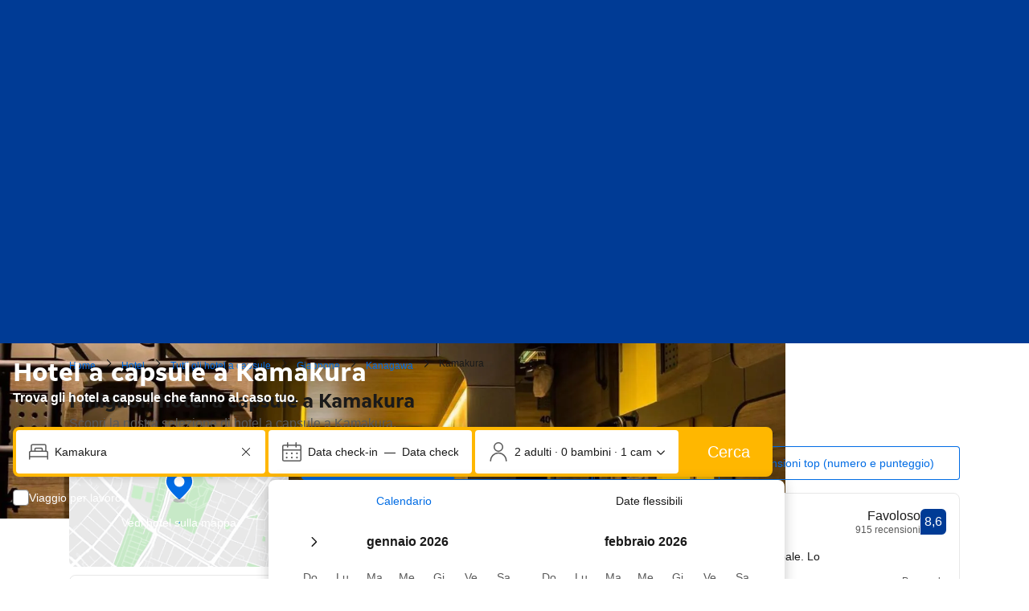

--- FILE ---
content_type: text/html; charset=UTF-8
request_url: https://www.booking.com/capsule-hotel/city/jp/kamakura.it.html?aid=1251651
body_size: 1820
content:
<!DOCTYPE html>
<html lang="en">
<head>
    <meta charset="utf-8">
    <meta name="viewport" content="width=device-width, initial-scale=1">
    <title></title>
    <style>
        body {
            font-family: "Arial";
        }
    </style>
    <script type="text/javascript">
    window.awsWafCookieDomainList = ['booking.com'];
    window.gokuProps = {
"key":"AQIDAHjcYu/GjX+QlghicBgQ/7bFaQZ+m5FKCMDnO+vTbNg96AH/fBFvfaA7K+1KaCan9LfqAAAAfjB8BgkqhkiG9w0BBwagbzBtAgEAMGgGCSqGSIb3DQEHATAeBglghkgBZQMEAS4wEQQMC0MccU5LrjWeBYrCAgEQgDs9i1wajYjyIVjI2IzdrlZ4K2f21dKYEHUFtx2cjX7w+A575drMLSELMlZIz+Gywfe6XhEbXsw2JTDb0A==",
          "iv":"D549tAE43gAACvQe",
          "context":"Y6mma5ay53m+RxEWgsYIkE7dGCmxR/kadgf6+kTteP1NbQ2CdB5zMCqWDn0CHQO3HmGEGjwQeO4+t7J8F1b7qeCxfNYPX80JFWHb6YSthLAKlyQF/TE4vRsmT+6E+//+W2z0CYt7NXBCphE2miSIkntY7PPYBP8hDdMvac0OGYFEsFZlAgF7ACTSxB+n7Nx+R3S5GVga/j74Ibw7XAfZouw8wl522v+h0Yv45zE1wEyh4KtCGVIkvQmzEwcngvJui7bpCauXbe/n/R4kOhnMSbrSWL177seRTPYcYBB8EdpUQIEDLMBqiLP4yR1iY4iZ3cK6JJbWkNqtt4zIZeg+AbElEg73dDQptJgPzYa3Jrdk+IPHPNNlIA=="
};
    </script>
    <script src="https://d8c14d4960ca.337f8b16.us-east-2.token.awswaf.com/d8c14d4960ca/a18a4859af9c/f81f84a03d17/challenge.js"></script>
</head>
<body>
    <div id="challenge-container"></div>
    <script type="text/javascript">
        AwsWafIntegration.saveReferrer();
        AwsWafIntegration.checkForceRefresh().then((forceRefresh) => {
            if (forceRefresh) {
                AwsWafIntegration.forceRefreshToken().then(() => {
                    window.location.reload(true);
                });
            } else {
                AwsWafIntegration.getToken().then(() => {
                    window.location.reload(true);
                });
            }
        });
    </script>
    <noscript>
        <h1>JavaScript is disabled</h1>
        In order to continue, we need to verify that you're not a robot.
        This requires JavaScript. Enable JavaScript and then reload the page.
    </noscript>
</body>
</html>

--- FILE ---
content_type: text/html; charset=UTF-8
request_url: https://www.booking.com/capsule-hotel/city/jp/kamakura.it.html?aid=1251651
body_size: 193591
content:
<!DOCTYPE html>
<!--
You know you could be getting paid to poke around in our code?
We're hiring designers and developers to work in Amsterdam:
https://careers.booking.com/
-->
<!-- wdot-802 -->
<html lang="it" prefix="og: http://ogp.me/ns# fb: http://ogp.me/ns/fb# booking_com: http://ogp.me/ns/fb/booking_com#" class="noJS b_chrome b_chrome_131 supports_inline-block supports_flexbox_unprefixed supports_fontface supports_hyphens " >
<head profile="http://a9.com/-/spec/opensearch/1.1/">
<script type="text/javascript" nonce="jy5GIlAg6iWZLHJ" src="https://cdn.cookielaw.org/consent/3ea94870-d4b1-483a-b1d2-faf1d982bb31/OtAutoBlock.js"></script>
<script type="text/javascript" nonce="jy5GIlAg6iWZLHJ">
(function () {
document.addEventListener('click', function(e) {
if (e.target && e.target.classList.contains('ot-preference-center-footer')) {
e.preventDefault();
Optanon && Optanon.ToggleInfoDisplay();
}
});
document.addEventListener('cookie_banner_closed', function(e) {
if (window.PCM && window.B && window.B.et) {
window.B.et.goal((window.PCM.Marketing || window.PCM.Analytical) ? 'cookie_consent_accepted_policy_banner' : 'cookie_consent_declined_policy_banner');
}
});
})();
</script>
<script type="text/javascript" nonce="jy5GIlAg6iWZLHJ">
window.PCM = {
config: {
isBanner: true,
domainUUID: '3ea94870-d4b1-483a-b1d2-faf1d982bb31',
isPCSIntegration: true,
shareConsentWithin: 'www.booking.com',
isCrossDomainCookieSharingEnabled: false,
nonce: 'jy5GIlAg6iWZLHJ',
countryCode: 'us',
isUserLoggedIn: false,
},
pcm_consent_cookie: ''
};
(()=>{let e,c=e=>{let n,t,o=new FormData,i={error:e.message||"",message:e.message||"",stack:e.stack||"",name:"js_errors",colno:0,lno:0,url:window.location.hostname+window.location.pathname,pid:(null==(t=null==(n=window.B)?void 0:n.env)?void 0:t.pageview_id)||1,be_running:1,be_column:0,be_line:0,be_stack:e.stack||"",be_message:e.message||"",be_file:window.location.hostname+window.location.pathname};Object.keys(i).forEach(e=>{o.append(e,i[e])}),window.fetch("/js_errors",{method:"POST",body:o}).catch(()=>!1)};window.cookieStore&&window.cookieStore.addEventListener("change",e=>{var n;null!=(n=null==e?void 0:e.changed)&&n.length&&null!=e&&e.changed.forEach(e=>{"OptanonAlertBoxClosed"!==e.name||D(e.value)||c(new Error("OptanonAlertBoxClosed bad value detected: "+e.value)),"OptanonConsent"!==e.name||M(e.value)||c(new Error("OptanonConsent bad value detected: "+e.value))})});let _;(d=_=_||{}).ANALYTICAL="C0002",d.MARKETING="C0004";let g;(d=g=g||{}).PREFERENCES_SAVE_SETTINGS="preferences_save_settings",d.BANNER_REJECT_ALL="banner_reject_all",d.BANNER_ACCEPT_ALL="banner_accept_cookies",d.PREFERENCES_REJECT_ALL="preferences_reject_all",d.PREFERENCES_ACCEPT_ALL="preferences_allow_all";let u,B=((d=u=u||{}).BACKFILLING="back_filling",d.GPC_SIGNAL="gpc_signal",[g.BANNER_ACCEPT_ALL,g.PREFERENCES_ACCEPT_ALL,g.PREFERENCES_SAVE_SETTINGS]),m=[g.BANNER_REJECT_ALL,g.PREFERENCES_REJECT_ALL,g.PREFERENCES_SAVE_SETTINGS],t,I=new Promise(function(e){t=e}),G=window.B&&window.B.env&&window.B.env.b_user_genius_status&&window.B.env.b_user_genius_status.b_genius_level?"genuis_level_"+window.B.env.b_user_genius_status.b_genius_level:"",f={analytical:_.ANALYTICAL+"%3A1",marketing:_.MARKETING+"%3A1"},j="%2C",o="bkng_wvpc",n=window.location.hostname,v=P("isPCSIntegration")||!1,i=P("shareConsentWithin")||!1,w=P("countryCode");var a,r,s,d=P("cookieDomain")||n,l=null!=(e=P("isCrossDomainCookieSharingEnabled"))&&e;let p=";domain="+(l?2<=(r=(a=d).split(".")).length?r.slice(-2).join("."):a:d),C,h=(C="localhost"===n?"http://localhost:8080/dqs":/\.(?:dev|dqs)\.booking\.com/.test(window.location.origin)?"https://account.dqs.booking.com":"https://account.booking."+(/booking\.cn/.test(window.location.origin)?"cn":"com"),31536e6),E="us"!==w?15552e6:h,k="function"==typeof XDomainRequest,K=P("domainUUID")||"",A=P("nonce"),O=P("isBanner")||!1,U=P("isUserLoggedIn"),b=!1;function P(e){return window.PCM&&window.PCM.config&&void 0!==window.PCM.config[e]?window.PCM.config[e]:null}function y(e){e=J(e);let n={};return"string"==typeof e&&(e=e.split("&")).length&&e.forEach(function(e){e=e.split("=");2===e.length&&(n[e[0]]=e[1])}),n}function S(n){return Object.keys(n).map(function(e){return e+"="+n[e]}).join("&")}function F(e){var n=document.createElement("iframe");n.onload=t,n.src="https://"+i+"/cookiebanner.html",n.id="OTcrossDomain",n.role="none",n.frameborder="0",n.height="0",n.width="0",n.role="none";return n.setAttribute("style","position: absolute; overflow: hidden; clip: rect(0 0 0 0); width: 1px; height: 1px; margin: -1px; padding: 0; white-space: nowrap; border: 0; clip-path: inset(100%);"),n.setAttribute("aria-hidden","true"),n.setAttribute("tabindex","-1"),n.setAttribute("data-propagate-only-forced-consent",""+e),document.body.appendChild(n),n}function T(e,n,t=!1){let o={type:"onetrust",OptanonConsent:e},i=(D(n)&&(o.OptanonAlertBoxClosed=n),window.document.getElementById("OTcrossDomain"));(i=t&&!i?F(t):i)&&i.contentWindow&&("true"!==(e=i.getAttribute("data-propagate-only-forced-consent"))||"true"===e&&t)&&I.then(function(){var e;null!=(e=i.contentWindow)&&e.postMessage(o,"*")})}function M(e){if(void 0!==e&&null!=e)try{var n=y(e);return 0<Object.keys(n).length}catch(e){}}function D(e){if(void 0!==e&&null!=e&&isNaN(+e))return e=new Date(e),!isNaN(e.getTime())}function q(e,n,t,o){window.PCM.__mustInjectSDK||void 0===window.Optanon||void 0===e||(e=-1<e.indexOf(t),(void 0!==window.OptanonActiveGroups?-1<window.OptanonActiveGroups.indexOf(n):void 0)!==(window.PCM[o]=e)&&window.Optanon.UpdateConsent("Category",n+":"+(e?"1":"0")))}function L(){var e=y(window.PCM.__getCookie("OptanonConsent"));q(e.groups,_.ANALYTICAL,f.analytical,"Analytical"),q(e.groups,_.MARKETING,f.marketing,"Marketing")}function x(n,t){if(M(n)){let e;var o=(e=D(t)?new Date(t):new Date).getTime()+h,o=new Date(o).toUTCString(),n=J(n);document.cookie="OptanonConsent="+n+p+";path=/;expires="+o+";secure;samesite=none;",D(t)&&(document.cookie="OptanonAlertBoxClosed="+t+p+";path=/;expires="+o+";secure;samesite=none;"),L()}}function N(n,t,o,i){if(v){b=!0;let e=new XMLHttpRequest;e.withCredentials=!0,e.onload=function(){200===e.status?o():(b=!1,i&&i())},e.open("POST",C+"/privacy-consents",!0),e.setRequestHeader("Content-type","application/json;charset=UTF-8"),e.send(JSON.stringify(Object.assign({client_type:"web",client_id:"vO1Kblk7xX9tUn2cpZLS",optanon_action:t,genius_status:G},n)))}}function J(e){return e=e&&-1<e.indexOf("%253")?decodeURI(e):e}function H(e,n){e.backfilled_at=(new Date).getTime(),e.backfilled_seed=1;e=S(e);x(e,n),T(e,n)}function R(){if(v&&!b){let t=new XMLHttpRequest;t.withCredentials=!0,t.onload=function(){var e,n;200===t.status&&((e=y(window.PCM.__getCookie("OptanonConsent"))).implicitConsentCountry=O?"GDPR":"nonGDPR",e.implicitConsentDate=(new Date).getTime(),e=S(e),n=(new Date).getTime()+h,n=new Date(n).toUTCString(),document.cookie="OptanonConsent="+e+p+";path=/;expires="+n+";secure;samesite=none;",L(),T(e,window.PCM.__getCookie("OptanonAlertBoxClosed")))},t.open("POST",C+"/privacy-consents/implicit",!0),t.setRequestHeader("Content-type","application/json;charset=UTF-8"),t.send(JSON.stringify({client_type:"web",client_id:"vO1Kblk7xX9tUn2cpZLS"}))}}i&&l&&Object.defineProperty(window,"otStubData",{set:function(e){e&&e.domainData&&e.domainData.ScriptType&&"PRODUCTION"===e.domainData.ScriptType&&(e.domainData.ScriptType="TEST"),this._otStubData=e},get:function(){return this._otStubData}});let W={a:"analytical",m:"marketing"};function X(){var e,n;let t=(e=>{if(e){var n=e.split("&"),t={};for(let e=0;e<n.length;e++){var o=n[e].split(":");if(2!==o.length)return;var i=o[0],o=o[1],i=W[i];if(!i)return;t[i]="1"===o}return t}})(window.PCM.__getCookie(o));t&&((e=y(window.PCM.__getCookie("OptanonConsent"))).groups=Object.keys(t).filter(function(e){return t[e]}).map(function(e){return f[e]}).join(j),x(e=S(e),n=(new Date).toISOString()),T(e,n),window.PCM.__deleteCookie(o))}function Y(e,n){try{if(!k){x(e,n),d=window.PCM.__getCookie("OptanonConsent"),l=window.PCM.pcm_consent_cookie,d&&l&&(r=-1<((d=y(d)).groups||"").indexOf(f.analytical)?1:0,d=-1<(d.groups||"").indexOf(f.marketing)?1:0,s="true"===(l=y(l.replace(/&amp;/g,"&"))).analytical?1:0,l="true"===l.marketing?1:0,k||r==s&&d==l||N({analytical:r,marketing:d},u.BACKFILLING,()=>{}));var t=window.navigator.globalPrivacyControl;if(v&&t&&"us"===w){let a=y(window.PCM.__getCookie("OptanonConsent"));var t=[],o=(a.consentCausedByGPCSignalStored||t.push(new Promise(function(e,n){N({analytical:0,marketing:0,is_first_time_gpc_signal:1},u.GPC_SIGNAL,function(){e({consentCausedByGPCSignalStored:(new Date).getTime()})},function(){n({})})})),null===U||U);o&&!a.dnsmiCapturedTimestamp&&t.push(new Promise(function(e,n){let t=new XMLHttpRequest;t.withCredentials=!0,t.onload=function(){200<=t.status&&t.status<=299?e({dnsmiCapturedTimestamp:(new Date).getTime()}):n({})},t.open("POST",C+"/dnsmi",!0),t.setRequestHeader("Content-type","application/json;charset=UTF-8"),t.send()})),Promise.allSettled(t).then(function(n){let t=!1;for(let e=0;e<n.length;e++){var o=n[e];"fulfilled"===o.status&&(Object.assign(a,o.value),t=!0)}var e,i;t&&(e=window.PCM.__getCookie("OptanonAlertBoxClosed"),x(i=S(a),e),T(i,e))})}X(),i=y(window.PCM.__getCookie("OptanonConsent")),D(a=window.PCM.__getCookie("OptanonAlertBoxClosed"))&&(new Date).getTime()-new Date(a).getTime()<=E||(!i.implicitConsentDate||(new Date).getTime()-parseInt(i.implicitConsentDate)>=E?R():O?"GDPR"!==i.implicitConsentCountry&&R():"nonGDPR"!==i.implicitConsentCountry&&R()),!function(){if(v){var n=window.PCM.__getCookie("OptanonConsent"),t=window.PCM.__getCookie("OptanonAlertBoxClosed");if(M(n)&&D(t)){var o,n=y(n),i=new Date(t);if(n.groups&&(void 0===n.backfilled_at||new Date(parseInt(n.backfilled_at))<i)){let e;n.geolocation&&(o=n.geolocation.split("%3B"),e={country:o[0],country_region:o[1]}),N(Object.assign({analytical:-1<n.groups.indexOf(f.analytical)?1:0,marketing:-1<n.groups.indexOf(f.marketing)?1:0,consented_at:i.toISOString()},e),u.BACKFILLING,H.bind(this,n,t))}}}}(),window.PCM.__injectSDK()}}catch(e){c(e)}var i,a,r,s,d,l}let V=(e,n)=>{"complete"===document.readyState?window.PCM.__dispatchEvent(e,n):window.addEventListener("load",function(){window.PCM.__dispatchEvent(e,n)})};window.OptanonWrapper=function(...e){var n,t=void 0!==window.Optanon&&"function"==typeof window.Optanon.GetDomainData?window.Optanon.GetDomainData().ShowAlertNotice:void 0,o=(L(),document.getElementById("onetrust-policy-text"));if(o&&!o.hasAttribute("tabindex")&&o.setAttribute("tabindex","0"),t)for(let e=window.PCM.__eventCounter;e<window.dataLayer.length;e++)"trackOptanonEvent"!==window.dataLayer[e].event&&"trackOptanonEvent"!==window.dataLayer[e][1]||(n=(window.dataLayer[e].optanonAction||window.dataLayer[e][2].optanonAction).toLowerCase().replace(/\s/g,"_"),-1===B.indexOf(n)&&-1===m.indexOf(n))||(window.PCM.syncConsent(n),window.PCM.__dispatchEvent("cookie_banner_closed")),window.PCM.__eventCounter++;else window.PCM.__dispatchEvent("cookie_consent_available");"function"==typeof window.OptanonWrapperCallback&&window.OptanonWrapperCallback(e)},window.PCM=Object.assign({Marketing:!1,Analytical:!1,__eventCounter:0,__mustInjectSDK:!0,__dispatchEvent:function(e,n){n=n||window.PCM;let t;CustomEvent?(t=document.createEvent("CustomEvent")).initCustomEvent(e,!0,!0,n):t=new CustomEvent(e,{detail:n}),document.dispatchEvent(t)},__injectSDK:function(){var e,n;window.PCM.__mustInjectSDK&&(D(null!=(n=window.PCM.__getCookie("OptanonAlertBoxClosed"))?n:"")||window.PCM.__deleteCookie("OptanonAlertBoxClosed"),(n=document.createElement("script")).type="text/javascript",n.setAttribute("async","true"),n.setAttribute("src","https://cdn.cookielaw.org/scripttemplates/otSDKStub.js"),n.setAttribute("charset","UTF-8"),n.setAttribute("data-document-language","true"),n.setAttribute("data-domain-script",K),A&&n.setAttribute("nonce",A),n.addEventListener("load",function(){V("cookie_banner_loaded",{willBannerBeShown:!window.PCM.isUserGaveConsent()})}),n.addEventListener("error",function(){V("cookie_banner_loaded",{willBannerBeShown:!1})}),null!=(e=null==(e=document.getElementsByTagName("head"))?void 0:e.item(0))&&e.appendChild(n),window.PCM.__mustInjectSDK=!1)},__getCookie:function(e){e+="=";var n=document.cookie.split(";");let t,o;for(t=0;t<n.length;t+=1){for(o=n[t];" "==o.charAt(0);)o=o.substring(1,o.length);if(0==o.indexOf(e))return o.substring(e.length,o.length)}return null},__deleteCookie:function(e){document.cookie=e+"=;path=/;domain="+n+";expires=Thu, 01 Jan 1970 00:00:01 GMT",document.cookie=e+"=;path=/;domain=;expires=Thu, 01 Jan 1970 00:00:01 GMT"},isUserGaveConsent:()=>{var e=window.PCM.__getCookie("OptanonAlertBoxClosed");return!!e&&(new Date).getTime()-new Date(e).getTime()<=E},syncConsent:function(e=g.BANNER_REJECT_ALL,n){var t=window.PCM.__getCookie("OptanonAlertBoxClosed"),o=window.PCM.__getCookie("OptanonConsent"),i=y(o),a=-1<(i.groups||"").indexOf(f.analytical)?1:0,r=-1<(i.groups||"").indexOf(f.marketing)?1:0;if(T(o,t,n),!k&&v&&N({analytical:a,marketing:r},e,H.bind(this,i,t)),!(-1===m.indexOf(e)||window.PCM.Analytical&&window.PCM.Marketing)){var s=[...window.PCM.Analytical?[]:[_.ANALYTICAL],...window.PCM.Marketing?[]:[_.MARKETING]],d=[];for(let e=0;e<(null==(l=null==(l=null==(l=window.Optanon)?void 0:l.GetDomainData())?void 0:l.Groups)?void 0:l.length);e++){var l=window.Optanon.GetDomainData().Groups[e];l.CustomGroupId&&-1!==s.indexOf(l.CustomGroupId)&&d.push(l)}var c=[],u=document.cookie.split("; ");for(let e=0;e<u.length;e++)c.push(u[e].split("=")[0]);for(let e=0;e<d.length;e++){var w=d[e].Cookies;for(let e=0;e<w.length;e++){var p=[w[e].Name];if(-1!==p[0].indexOf("xx")){var C=new RegExp("^"+p[0].replaceAll("x","\\w")+"$","g");for(let e=0;e<c.length;e++)c[e].match(C)&&p.push(c[e])}for(let e=0;e<p.length;e++)window.PCM.__deleteCookie(p[e])}}}}},window.PCM),void 0===window.dataLayer&&(window.dataLayer=[]),s=function(){i&&n!==i?(window.addEventListener("message",function(e){e&&e.data&&"OneTrustCookies"===e.data.name&&Y(e.data.OptanonConsent,e.data.OptanonAlertBoxClosed)}),F(!1)):Y()},"loading"===document.readyState?document.addEventListener("DOMContentLoaded",function(){s()}):s()})();
</script>
<link href="https://cf.bstatic.com" rel="dns-prefetch" crossorigin>
<link href="https://cf.bstatic.com" rel="dns-prefetch" crossorigin>
<meta name="referrer" content="strict-origin-when-cross-origin">
<meta http-equiv="content-type" content="text/html; charset=utf-8" />
<script nonce="jy5GIlAg6iWZLHJ">
;(function(w){
var ts = +new Date();
w.PageLoadTimer = {};
w.PageLoadTimer.start = ts;
}(window));
</script>
<script nonce="jy5GIlAg6iWZLHJ"> function b_cors_check(supported) { var value = supported ? 1 : 0; if (!/(^|;)\s*cors_js=/.test(document.cookie)) { var d = new Date(); d.setTime(d.getTime() + 60 * 60 * 24 * 365 * 1000); var cookieDomain = '.booking.com' || '.booking.com'; document.cookie = 'cors_js=' + value +'; domain=' + cookieDomain + '; path=/; expires=' + d.toGMTString(); } if (!value) { location.reload(); } } </script>
<script nonce="jy5GIlAg6iWZLHJ">(function(d) { d.addEventListener('error', function(e) { if (e.target && e.target.classList.contains('crossorigin-check-js')) { b_cors_check(false); } }, true); })(document); </script>
<script class="crossorigin-check-js" src="https://cf.bstatic.com/static/js/crossorigin_check_cloudfront_sd/2454015045ef79168d452ff4e7f30bdadff0aa81.js" async crossorigin nonce="jy5GIlAg6iWZLHJ"></script>
<script nonce="jy5GIlAg6iWZLHJ"> 
;(function() {
window.b_early_errors = window.b_early_errors || [];
window.onerror = function() {
window.b_early_errors.push(arguments);
};
}());
 </script>
<link rel="stylesheet" id="main-css-preload" href="https://cf.bstatic.com/static/css/main_cloudfront_sd.iq_ltr/0a96e2329a7d12eabd94a042b018a0c0c90a3439.css"  data-main-css="1" />
<script nonce="jy5GIlAg6iWZLHJ">
document.querySelector('#main-css-preload').addEventListener('load', function() {
window.mainCssWasLoaded = 1;
})
</script>
<link rel="stylesheet" href="https://cf.bstatic.com/static/css/main_exps_cloudfront_sd.iq_ltr/f3f7bce74850e3086e63c198d858b6528c5be8be.css"  />
<link rel="stylesheet" href="https://cf.bstatic.com/static/css/gprof_icons_cloudfront_sd.iq_ltr/f4fa450a0fd6a6ad8cafc28c74bf19a153e53191.css" /> 
<link rel="stylesheet" href="https://cf.bstatic.com/static/css/theme_landing_city_cloudfront_sd.iq_ltr/ba38f66e4564742b13257a58cfcb6598eafb31d7.css"  media="screen" />
<link rel="_prefetch" data-defer-prefetch href="https://cf.bstatic.com/static/css/searchresults_cloudfront_sd.iq_ltr/47be117066e38c9c0e5194cea922f5db97af20f3.css">
<link rel="stylesheet" type="text/css" href="https://cf.bstatic.com/static/css/xp-index-sb_cloudfront_sd.iq_ltr/739c5abd2dafba99c581049ff8bb6c1855400f61.css"  media="screen, print" />
<link rel="stylesheet" type="text/css" href="https://cf.bstatic.com/static/css/incentives_cloudfront_sd.iq_ltr/f1558a6e9832a4eb8cfe1d3d14db176bd3564335.css"  media="screen" />
 <link rel="stylesheet" href="https://cf.bstatic.com/static/css/landingpage_cloudfront_sd.iq_ltr/7706d5c0ecfd0860cb92afbf8713b251b97b78ab.css" />  
 <style nonce="jy5GIlAg6iWZLHJ"> #basiclayout, .basiclayout { margin: 0; } body.header_reshuffle #top { min-height: 50px !important; height: auto !important; } .nobg { background: #fff url("https://cf.bstatic.com/static/img/nobg_all_blue_iq/b700d9e3067c1186a3364012df4fe1c48ae6da44.png") repeat-x; background-position: 0 -50px; } </style> 
<link rel="preload" as="script" href="https://cf.bstatic.com/static/js/core-deps-inlinedet_cloudfront_sd/f62025e692b596dd53ecd1bd082dfd3197944c50.js" crossorigin nonce="jy5GIlAg6iWZLHJ">
<link rel="preload" as="script" href="https://cf.bstatic.com/static/js/jquery_cloudfront_sd/e1e8c0e862309cb4caf3c0d5fbea48bfb8eaad42.js" crossorigin nonce="jy5GIlAg6iWZLHJ">
<link rel="preload" as="script" href="https://cf.bstatic.com/static/js/main_cloudfront_sd/904bcd188076bad3cf2a40bcf2e474e4d801f5f7.js" crossorigin nonce="jy5GIlAg6iWZLHJ">
<link rel="preload" as="script" href="https://cf.bstatic.com/static/js/landingpage_cloudfront_sd/39b1ef7b9cef8d98d1bf710faf1f63eab33d7ca9.js" crossorigin nonce="jy5GIlAg6iWZLHJ">
<link rel="preload" as="script" href="https://cf.bstatic.com/static/js/searchbox_cloudfront_sd/d3fff906438c5bdb62638654d2628b6d49d15aa1.js" crossorigin nonce="jy5GIlAg6iWZLHJ">
<link rel="preload" as="script" href="https://cf.bstatic.com/static/js/error_catcher_bec_cloudfront_sd/c40c55637440286271899bb4294fd743b387ac07.js" crossorigin nonce="jy5GIlAg6iWZLHJ"><title>I 10 migliori hotel a capsule di Kamakura, Giappone | Booking.com</title>
<meta name="description" content="Trova le offerte per i migliori hotel a capsule a Kamakura, Il Giappone! Vedi le recensioni degli ospiti e prenota l&#39;hotel a capsule ideale per il tuo viaggio." />
<meta name="robots" content="noindex,follow" />
<link rel="canonical" href="https://www.booking.com/capsule-hotel/city/jp/kamakura.it.html" />
<meta name="booking-verification" content="[base64]" />
<meta name="p:domain_verify" content="ff7f0b90ebb93e5bf7c7cafe77640ec1"/>
<meta http-equiv="content-language" content="it" />
<meta http-equiv="content-script-type" content="text/javascript" />
<meta http-equiv="content-style-type" content="text/css" />
<meta http-equiv="window-target" content="_top" />
<meta property="fb:pages" content="131840030178250, 1425349334428496, 117615518393985, 1565844503706287, 517612321758712, 1668799180037291, 265097377176252, 1643712662515912, 303492549842824, 1638321783047271, 809709019119342, 959185470826086, 217466488652137, 641365839348517, 203741606405114">
<meta property="wb:webmaster" content="48970bbca45d28c2" />
<script type="application/ld+json" nonce="jy5GIlAg6iWZLHJ">
{
"@context": "https://schema.org/",
"@type": "Map",
"contentLocation": {
"@type": "Place",
"geo": {
"@type": "GeoCoordinates",
"latitude": 35.319272,
"longitude": 139.546703
}
}
}
</script>
<link rel="alternate" type="text/html" hreflang="en-gb" href="https://www.booking.com/capsule-hotel/city/jp/kamakura.en-gb.html" title="English (UK)"/>
<link rel="alternate" type="text/html" hreflang="en-us" href="https://www.booking.com/capsule-hotel/city/jp/kamakura.html" title="English (US)"/>
<link rel="alternate" type="text/html" hreflang="de" href="https://www.booking.com/capsule-hotel/city/jp/kamakura.de.html" title="Deutsch"/>
<link rel="alternate" type="text/html" hreflang="nl" href="https://www.booking.com/capsule-hotel/city/jp/kamakura.nl.html" title="Nederlands"/>
<link rel="alternate" type="text/html" hreflang="fr" href="https://www.booking.com/capsule-hotel/city/jp/kamakura.fr.html" title="Français"/>
<link rel="alternate" type="text/html" hreflang="es" href="https://www.booking.com/capsule-hotel/city/jp/kamakura.es.html" title="Español"/>
<link rel="alternate" type="text/html" hreflang="es-ar" href="https://www.booking.com/capsule-hotel/city/jp/kamakura.es-ar.html" title="Español (AR)"/>
<link rel="alternate" type="text/html" hreflang="es-mx" href="https://www.booking.com/capsule-hotel/city/jp/kamakura.es-mx.html" title="Español (MX)"/>
<link rel="alternate" type="text/html" hreflang="ca" href="https://www.booking.com/capsule-hotel/city/jp/kamakura.ca.html" title="Català"/>
<link rel="alternate" type="text/html" hreflang="it" href="https://www.booking.com/capsule-hotel/city/jp/kamakura.it.html" title="Italiano"/>
<link rel="alternate" type="text/html" hreflang="pt-pt" href="https://www.booking.com/capsule-hotel/city/jp/kamakura.pt-pt.html" title="Português (PT)"/>
<link rel="alternate" type="text/html" hreflang="pt-br" href="https://www.booking.com/capsule-hotel/city/jp/kamakura.pt-br.html" title="Português (BR)"/>
<link rel="alternate" type="text/html" hreflang="no" href="https://www.booking.com/capsule-hotel/city/jp/kamakura.no.html" title="Norsk"/>
<link rel="alternate" type="text/html" hreflang="fi" href="https://www.booking.com/capsule-hotel/city/jp/kamakura.fi.html" title="Suomi"/>
<link rel="alternate" type="text/html" hreflang="sv" href="https://www.booking.com/capsule-hotel/city/jp/kamakura.sv.html" title="Svenska"/>
<link rel="alternate" type="text/html" hreflang="da" href="https://www.booking.com/capsule-hotel/city/jp/kamakura.da.html" title="Dansk"/>
<link rel="alternate" type="text/html" hreflang="cs" href="https://www.booking.com/capsule-hotel/city/jp/kamakura.cs.html" title="Čeština"/>
<link rel="alternate" type="text/html" hreflang="hu" href="https://www.booking.com/capsule-hotel/city/jp/kamakura.hu.html" title="Magyar"/>
<link rel="alternate" type="text/html" hreflang="ro" href="https://www.booking.com/capsule-hotel/city/jp/kamakura.ro.html" title="Română"/>
<link rel="alternate" type="text/html" hreflang="ja" href="https://www.booking.com/capsule-hotel/city/jp/kamakura.ja.html" title="日本語"/>
<link rel="alternate" type="text/html" hreflang="zh-cn" href="https://www.booking.com/capsule-hotel/city/jp/kamakura.zh-cn.html" title="简体中文"/>
<link rel="alternate" type="text/html" hreflang="zh-tw" href="https://www.booking.com/capsule-hotel/city/jp/kamakura.zh-tw.html" title="繁體中文"/>
<link rel="alternate" type="text/html" hreflang="pl" href="https://www.booking.com/capsule-hotel/city/jp/kamakura.pl.html" title="Polski"/>
<link rel="alternate" type="text/html" hreflang="el" href="https://www.booking.com/capsule-hotel/city/jp/kamakura.el.html" title="Ελληνικά"/>
<link rel="alternate" type="text/html" hreflang="ru" href="https://www.booking.com/capsule-hotel/city/jp/kamakura.ru.html" title="Русский"/>
<link rel="alternate" type="text/html" hreflang="tr" href="https://www.booking.com/capsule-hotel/city/jp/kamakura.tr.html" title="Türkçe"/>
<link rel="alternate" type="text/html" hreflang="bg" href="https://www.booking.com/capsule-hotel/city/jp/kamakura.bg.html" title="Български"/>
<link rel="alternate" type="text/html" hreflang="ar" href="https://www.booking.com/capsule-hotel/city/jp/kamakura.ar.html" title="العربية"/>
<link rel="alternate" type="text/html" hreflang="ko" href="https://www.booking.com/capsule-hotel/city/jp/kamakura.ko.html" title="한국어"/>
<link rel="alternate" type="text/html" hreflang="he" href="https://www.booking.com/capsule-hotel/city/jp/kamakura.he.html" title="עברית"/>
<link rel="alternate" type="text/html" hreflang="lv" href="https://www.booking.com/capsule-hotel/city/jp/kamakura.lv.html" title="Latviski"/>
<link rel="alternate" type="text/html" hreflang="uk" href="https://www.booking.com/capsule-hotel/city/jp/kamakura.uk.html" title="Українська"/>
<link rel="alternate" type="text/html" hreflang="hi" href="https://www.booking.com/capsule-hotel/city/jp/kamakura.hi.html" title="हिन्दी"/>
<link rel="alternate" type="text/html" hreflang="id" href="https://www.booking.com/capsule-hotel/city/jp/kamakura.id.html" title="Bahasa Indonesia"/>
<link rel="alternate" type="text/html" hreflang="ms" href="https://www.booking.com/capsule-hotel/city/jp/kamakura.ms.html" title="Bahasa Malaysia"/>
<link rel="alternate" type="text/html" hreflang="th" href="https://www.booking.com/capsule-hotel/city/jp/kamakura.th.html" title="ภาษาไทย"/>
<link rel="alternate" type="text/html" hreflang="et" href="https://www.booking.com/capsule-hotel/city/jp/kamakura.et.html" title="Eesti"/>
<link rel="alternate" type="text/html" hreflang="hr" href="https://www.booking.com/capsule-hotel/city/jp/kamakura.hr.html" title="Hrvatski"/>
<link rel="alternate" type="text/html" hreflang="lt" href="https://www.booking.com/capsule-hotel/city/jp/kamakura.lt.html" title="Lietuvių"/>
<link rel="alternate" type="text/html" hreflang="sk" href="https://www.booking.com/capsule-hotel/city/jp/kamakura.sk.html" title="Slovenčina"/>
<link rel="alternate" type="text/html" hreflang="sr" href="https://www.booking.com/capsule-hotel/city/jp/kamakura.sr.html" title="Srpski"/>
<link rel="alternate" type="text/html" hreflang="sl" href="https://www.booking.com/capsule-hotel/city/jp/kamakura.sl.html" title="Slovenščina"/>
<link rel="alternate" type="text/html" hreflang="vi" href="https://www.booking.com/capsule-hotel/city/jp/kamakura.vi.html" title="Tiếng Việt"/>
<link rel="alternate" type="text/html" hreflang="tl" href="https://www.booking.com/capsule-hotel/city/jp/kamakura.tl.html" title="Filipino"/>
<link rel="alternate" type="text/html" hreflang="is" href="https://www.booking.com/capsule-hotel/city/jp/kamakura.is.html" title="Íslenska"/>
<link rel="icon" href="https://cf.bstatic.com/static/img/favicon/9ca83ba2a5a3293ff07452cb24949a5843af4592.svg" type="image/svg+xml">
<link rel="icon" href="https://cf.bstatic.com/static/img/favicon/4a3b40c4059be39cbf1ebaa5f97dbb7d150926b9.png" type="image/png" sizes="192x192">
<link rel="icon" href="https://cf.bstatic.com/static/img/favicon/40749a316c45e239a7149b6711ea4c48d10f8d89.ico" sizes="32x32">
<link rel="apple-touch-icon" href="https://cf.bstatic.com/static/img/apple-touch-icon/5db9fd30d96b1796883ee94be7dddce50b73bb38.png" />
<link rel="help" href="/faq.it.html?aid=1251651&sid=f0642e4b35e15f272343e7b728f8891b&amp;" />
<link rel="search" type="application/opensearchdescription+xml" href="https://cf.bstatic.com/static/opensearch/it/aa1cfdb48b9d9077932f4636d4aa8b3d0300ee04.xml" title="Booking.com prenotazioni alberghiere online" />
<link href="https://plus.google.com/105443419075154950489" rel="publisher" />
<script nonce="jy5GIlAg6iWZLHJ">
/*
*/
(function avoidingXSSviaLocationHash() {
var location = window.location,
hash = location.hash,
xss = /[<>'"]/;
if (
xss.test( decodeURIComponent( hash ) ) ||
xss.test( hash )
) {
location.hash = '';
}
})();
document.documentElement.className = document.documentElement.className.replace('noJS', '') + ' hasJS';
var b_experiments = {}, WIDTH, B = window.booking = {
_onfly: [], // "on the fly" functions, will be executed as soon as external js files were loaded
devTools: {
trackedExperiments: []
},
user: {
},
env : {
isRetina : window.devicePixelRatio > 1,
"b_gtt": 'dLYAeZFVJfNTBBFPbZDfBFWHJfOBMHCRIOdHZXC',
"b_action" : 'theme_landing_city',
"b_secure_domain" : '',
"b_site_type" : 'www',
"b_site_type_id": '1',
"b_agent_is_no_robot": true,
"b_agent_is_robot": false,
"b_query_params_with_lang_no_ext": '?aid=1251651&sid=f0642e4b35e15f272343e7b728f8891b',
"b_query_params_with_lang_no_ext_enforce_lang_aid_currency": '?aid=1251651&sid=f0642e4b35e15f272343e7b728f8891b;lang=it;aid=1251651;selected_currency=USD',
"b_calendar2" : '1',
"BHDTJdReLGMeEcYPffcVDZBZMO": true,
/*
*/
"b_partner_channel_id": '2',
"b_bookings_owned": '0',
"b_google_maps_key_params" : 'true&indexing=true',
"b_lang" : 'it',
"b_has_valid_dates": 0,
"b_countrycode" : 'jp',
"b_guest_country" : 'it',
"b_locale" : 'it-it',
"b_lang_for_url" : 'it',
"b_this_urchin" : '/capsule-hotel/city/jp/kamakura.it.html?',
"b_flag_to_suggest" : 'it',
"b_companyname" : 'Booking.com',
"b_partner_vertical" : 'longtail',
b_date_format: {"date_with_year":"{day_of_month} {month_name} {full_year}","range_from_long_date_time_until_long_date_time":"dal {day_of_month} {month_name} {full_year} alle {time} fino al {day_of_month_until} {month_name_until} {full_year_until} alle {time_until}","date_without_year":"{day_of_month} {month_name}","day_short_month_year_on":"{day_name_on} {short_month_name} {full_year}","day_month_year_between":"tra {day_name_on} {month_name} {full_year} e {day_name_on} {month_name_until} {full_year_until}","day_month_year_until":"{day_name_till} {month_name} {full_year}","day_short_month_year_time":"{day_of_month} {short_month_name} {full_year} alle {time}","day_short_month_between":"{day_of_month} {short_month_name} - {day_of_month_until} {short_month_name_until}","numeric_date_range":"{day_of_month}/{month} - {day_of_month_until}/{month_until}","numeric_day_month_year_between":"tra {day_name_on_0}/{month_name_0}/{full_year} e {day_name_on_0_until}/{month_name_0_until}/{full_year_until}","short_month_with_year":"{short_month_name} {full_year}","short_date_without_year":"{day_of_month} {short_month_name}","numeric_date_range_both_years":"{day_of_month}/{month}/{full_year} - {day_of_month_until}/{month_until}/{full_year_until}","short_date_without_year_range":"{day_of_month} {short_month_name} - {day_of_month_until} {short_month_name_until}","numeric_day_month_year_until":"{day_name_till_0}/{month_name_0}/{full_year}","day_of_month_only":"{day_of_month}","day_short_month_time_between":"{day_of_month} {short_month_name}, {time} - {time_until}","short_date":"{day_of_month} {short_month_name} {full_year}","short_weekday_only":"{short_weekday}","day_month_year_other":"{day_name_other} {month_name} {full_year}","date_with_weekday_time_from":"{weekday}, {begin_marker}{day_of_month} {month_name}{end_marker} {full_year} dalle {time}","day_month_year":"{day_name} {month_name} {full_year}","date_with_short_weekday_without_year":"{short_weekday} {day_of_month} {month_name}","numeric_day_month_year_time_before":"prima delle {time} {day_name_other_0}/{month_name_0}/{full_year}","date_with_short_weekday_with_year":"{short_weekday} {day_of_month} {month_name} {full_year}","numeric_date":"{day_of_month}/{month}/{full_year}","day_month_year_time_before":"prima delle {time} {day_name_other} {month_name} {year}","day_short_month_year_from":"{day_name_from} {short_month_name} {full_year}","long_date_range_both_years":"{day_of_month} {month_name} {full_year} - {day_of_month_until} {month_name_until} {full_year_until}","month_with_year":"{month_name_with_year_only} {full_year}","date_with_weekday_to":"{weekday_to} {day_of_month} {month_name_to} {full_year}","numeric_day_month_year_from":"{day_name_from_0}/{month_name_0}/{full_year}","ux_day_month_on":"{day_2} {month_2}","day_month_until":"{day_name_till} {month_name}","numeric_day_month_year":"{day_name_0}/{month_name_0}/{full_year}","short_date_with_weekday_without_year":"{short_weekday} {day_of_month} {short_month_name}","day_short_month_year_until":"{day_name_till} {short_month_name} {full_year}","day_short_month_year_other":"{day_name_other} {short_month_name} {full_year}","date_with_weekday_time_until":"{weekday} {begin_marker}{day_of_month} {month_name}{end_marker} {full_year} fino alle {time}","day_short_month_year":"{day_name} {short_month_name} {full_year}","day_month_on":"{day_name_on} {month_name}","short_month_only":"{short_month_name}","day_month_from":"{day_name_from} {month_name}","date_with_weekday":"{weekday} {day_of_month} {month_name} {full_year}","day_month_between":"tra {day_name_on} {month_name} e {day_name_on} {month_name_until}","day_short_month_year_time_between":"{day_of_month} {short_month_name} {full_year}, {time} - {time_until}","date_with_weekday_time_at":"date_with_weekday_time_at","date_with_weekday_with_markers":"{weekday} {begin_marker}{day_of_month} {month_name}{end_marker} {full_year}","day_short_month_year_between":"{day_of_month} {short_month_name} {full_year} - {day_of_month_until} {short_month_name_until} {full_year_until}","in_month_with_year":"a {month_name_in} {full_year}","day_month_year_from":"{day_name_from} {month_name} {full_year}","day_month_other":"{day_name_other} {month_name}","day_month":"{day_name} {month_name}","numeric_day_month_year_on":"{day_name_on_0}/{month_name_0}/{full_year}","date_with_weekday_time_from_until":"{weekday} {begin_marker}{day_of_month} {month_name}{end_marker} {full_year}, dalle {time} alle {time_until}","day_short_month_time":"{day_of_month} {short_month_name} alle {time}","short_date_with_weekday":"{short_weekday} {day_of_month} {short_month_name} {full_year}","from_month_with_year":"da {month_name_from} {full_year}","day_month_year_on":"{day_name_on} {month_name} {full_year}","month_name_only":"{month_name_nom}","date_range_with_short_weekday_short_month":"{short_weekday} {day_of_month} {short_month_name} - {short_weekday_until} {day_of_month_until} {short_month_name_until}","date_with_weekday_from":"{weekday_from} {day_of_month} {month_name_from} {full_year}"},
b_month_for_formatted_date: {"1":{"genitive_uc":"gennaio","name_from":"gennaio","name_only":"gennaio","month_1":"gennaio","day_to":"gennaio","month_2":"gennaio","short_name_uc":"Gen","name_with_year_only":"gennaio","name_def_article_lc":"il gennaio","to_month_lc":"gennaio","on_day_month":"1","name_other":"gennaio","name_lc":"gennaio","name_uc":"Gennaio","short_name":"gen","in_month_lc":"a gennaio","name_in":"gennaio","name_def_article_uc":"Il gennaio","name":"gennaio","name_to":"gennaio","short_name_only":"gen","genitive_lc":"gennaio"},"10":{"in_month_lc":"a ottobre","name_in":"ottobre","month_1":"ottobre","name_def_article_uc":"L'ottobre","name_from":"ottobre","short_name":"ott","name_only":"ottobre","name_lc":"ottobre","name_uc":"Ottobre","genitive_uc":"ottobre","short_name_only":"ott","name_other":"ottobre","genitive_lc":"ottobre","name_def_article_lc":"l'ottobre","on_day_month":"10","to_month_lc":"ottobre","short_name_uc":"Ott","name_to":"ottobre","name_with_year_only":"ottobre","month_2":"ottobre","name":"ottobre"},"11":{"to_month_lc":"novembre","on_day_month":"11","name_def_article_lc":"il novembre","genitive_lc":"novembre","name_other":"novembre","short_name_only":"nov","name":"novembre","month_2":"novembre","short_name_uc":"Nov","name_with_year_only":"novembre","name_to":"novembre","name_only":"novembre","short_name":"nov","name_from":"novembre","name_in":"novembre","month_1":"novembre","name_def_article_uc":"Il novembre","in_month_lc":"a novembre","genitive_uc":"novembre","name_uc":"Novembre","name_lc":"novembre"},"12":{"short_name_only":"dic","name_other":"dicembre","genitive_lc":"dicembre","name_def_article_lc":"il dicembre","on_day_month":"12","to_month_lc":"dicembre","name_with_year_only":"dicembre","short_name_uc":"Dic","name_to":"dicembre","month_2":"dicembre","name":"dicembre","in_month_lc":"a dicembre","name_def_article_uc":"Il dicembre","name_in":"dicembre","month_1":"dicembre","short_name":"dic","name_from":"dicembre","name_only":"dicembre","name_lc":"dicembre","name_uc":"Dicembre","genitive_uc":"dicembre"},"2":{"name_to":"febbraio","name":"febbraio","short_name_only":"feb","genitive_lc":"febbraio","name_lc":"febbraio","name_uc":"Febbraio","in_month_lc":"a febbraio","name_in":"febbraio","name_def_article_uc":"Il febbraio","short_name":"feb","month_2":"febbraio","day_to":"febbraio","name_with_year_only":"febbraio","short_name_uc":"Feb","name_other":"febbraio","name_def_article_lc":"il febbraio","to_month_lc":"febbraio","on_day_month":"2","genitive_uc":"febbraio","month_1":"febbraio","name_from":"febbraio","name_only":"febbraio"},"3":{"name_other":"marzo","name_def_article_lc":"il marzo","on_day_month":"3","to_month_lc":"marzo","month_2":"marzo","day_to":"marzo","short_name_uc":"Mar","name_with_year_only":"marzo","month_1":"marzo","name_from":"marzo","name_only":"marzo","genitive_uc":"marzo","short_name_only":"mar","genitive_lc":"marzo","name_to":"marzo","name":"marzo","in_month_lc":"a marzo","name_def_article_uc":"Il marzo","name_in":"marzo","short_name":"mar","name_lc":"marzo","name_uc":"Marzo"},"4":{"name":"aprile","short_name_uc":"Apr","name_to":"aprile","name_with_year_only":"aprile","month_2":"aprile","to_month_lc":"aprile","on_day_month":"4","name_def_article_lc":"l'aprile","genitive_lc":"aprile","short_name_only":"apr","name_other":"aprile","genitive_uc":"aprile","name_uc":"Aprile","name_lc":"aprile","name_only":"aprile","short_name":"apr","name_from":"aprile","name_def_article_uc":"L'aprile","name_in":"aprile","month_1":"aprile","in_month_lc":"ad aprile"},"5":{"name":"maggio","name_with_year_only":"maggio","short_name_uc":"Mag","name_to":"maggio","month_2":"maggio","name_def_article_lc":"il maggio","on_day_month":"5","to_month_lc":"maggio","short_name_only":"mag","name_other":"maggio","genitive_lc":"maggio","genitive_uc":"maggio","name_lc":"maggio","name_uc":"Maggio","short_name":"mag","name_from":"maggio","name_only":"maggio","in_month_lc":"a maggio","name_def_article_uc":"Il maggio","name_in":"maggio","month_1":"maggio"},"6":{"in_month_lc":"a giugno","name_in":"giugno","name_def_article_uc":"Il giugno","month_1":"giugno","short_name":"giu","name_from":"giugno","name_only":"giugno","name_lc":"giugno","name_uc":"Giugno","genitive_uc":"giugno","short_name_only":"giu","name_other":"giugno","genitive_lc":"giugno","name_def_article_lc":"il giugno","on_day_month":"6","to_month_lc":"giugno","name_to":"giugno","short_name_uc":"Giu","name_with_year_only":"giugno","month_2":"giugno","name":"giugno"},"7":{"name_only":"luglio","short_name":"lug","name_from":"luglio","name_in":"luglio","month_1":"luglio","name_def_article_uc":"Il luglio","in_month_lc":"a luglio","genitive_uc":"luglio","name_uc":"Luglio","name_lc":"luglio","on_day_month":"7","to_month_lc":"luglio","name_def_article_lc":"il luglio","genitive_lc":"luglio","short_name_only":"lug","name_other":"luglio","name":"luglio","short_name_uc":"Lug","name_to":"luglio","name_with_year_only":"luglio","month_2":"luglio"},"8":{"month_2":"agosto","name_to":"agosto","short_name_uc":"Ago","name_with_year_only":"agosto","name":"agosto","genitive_lc":"agosto","name_other":"agosto","short_name_only":"ago","to_month_lc":"agosto","on_day_month":"8","name_def_article_lc":"l'agosto","name_uc":"Agosto","name_lc":"agosto","genitive_uc":"agosto","name_def_article_uc":"L'agosto","name_in":"agosto","month_1":"agosto","in_month_lc":"ad agosto","name_only":"agosto","short_name":"ago","name_from":"agosto"},"9":{"short_name_only":"set","name_other":"settembre","genitive_lc":"settembre","name_def_article_lc":"il settembre","to_month_lc":"settembre","on_day_month":"9","name_to":"settembre","short_name_uc":"Set","name_with_year_only":"settembre","month_2":"settembre","name":"settembre","in_month_lc":"a settembre","month_1":"settembre","name_in":"settembre","name_def_article_uc":"Il settembre","name_from":"settembre","short_name":"set","name_only":"settembre","name_lc":"settembre","name_uc":"Settembre","genitive_uc":"settembre"}},
b_weekday_formatted_date: {"1":{"name":"lunedì","shortest":"Lu","name_to":"lunedì","name_on":"il lunedì","name_other":"lunedì","name_other_uc":"lunedì","short_uc":"Lun","name_uc":"Lunedì","short":"lun","name_lc":"lunedì","name_from":"lunedì","name_from_preposition":"Da lunedì"},"2":{"name":"martedì","shortest":"Ma","name_to":"martedì","name_other":"martedì","name_on":"il martedì","name_other_uc":"martedì","short_uc":"Mar","name_lc":"martedì","name_uc":"Martedì","short":"mar","name_from":"martedì","name_from_preposition":"Da martedì"},"3":{"name_to":"mercoledì","shortest":"Me","name":"mercoledì","name_other":"mercoledì","name_on":"il mercoledì","name_uc":"Mercoledì","short":"mer","name_lc":"mercoledì","name_other_uc":"mercoledì","short_uc":"Mer","name_from_preposition":"Da mercoledì","name_from":"mercoledì"},"4":{"short_uc":"Gio","name_other_uc":"giovedì","name_uc":"Giovedì","short":"gio","name_lc":"giovedì","name_from":"giovedì","name_from_preposition":"Da giovedì","name":"giovedì","name_to":"giovedì","shortest":"Gi","name_on":"il giovedì","name_other":"giovedì"},"5":{"name_on":"il venerdì","name_other":"venerdì","name":"venerdì","name_to":"venerdì","shortest":"Ve","name_from":"venerdì","name_from_preposition":"Da venerdì","short_uc":"Ven","name_other_uc":"venerdì","name_lc":"venerdì","name_uc":"Venerdì","short":"ven"},"6":{"name":"sabato","shortest":"Sa","name_to":"sabato","name_other":"sabato","name_on":"il sabato","name_other_uc":"sabato","short_uc":"Sab","name_uc":"Sabato","short":"sab","name_lc":"sabato","name_from":"sabato","name_from_preposition":"Da sabato"},"7":{"name_from":"domenica","name_from_preposition":"Da domenica","short_uc":"Dom","name_other_uc":"domenica","short":"dom","name_uc":"Domenica","name_lc":"domenica","name_on":"la domenica","name_other":"domenica","name":"domenica","shortest":"Do","name_to":"domenica"},"8":{"name_to":"name_to","shortest":"shortest","name":"Tutti i giorni","name_on":"name_on","name_other":"name_other","name_lc":"every day","name_uc":"name_uc","short":"short","short_uc":"short_uc","name_other_uc":"name_other_uc","name_from_preposition":"Da qualunque giorno","name_from":"name_from"}},
b_time_format: {"AM_symbol":{"name":"AM"},"PM_symbol":{"name":"PM"},"time":{"name":"{hour_24h_until24}:{minutes}"},"time_12":{"name":"{hour_24h}:{minutes}"},"time_24":{"name":"{hour_24h}:{minutes}"}},
"b_protocol": 'https',
auth_level : "0",
b_user_auth_level_is_none : 1,
b_check_ot_consent : 1,
bui: {
color: {
bui_color_grayscale_dark: "#333333",
bui_color_grayscale: "#6B6B6B",
bui_color_grayscale_light: "#BDBDBD",
bui_color_grayscale_lighter: "#E6E6E6",
bui_color_grayscale_lightest: "#F5F5F5",
bui_color_primary_dark: "#00224F",
bui_color_primary: "#003580",
bui_color_primary_light: "#BAD4F7",
bui_color_primary_lighter: "#EBF3FF",
bui_color_primary_lightest: "#FAFCFF",
bui_color_complement_dark: "#CD8900",
bui_color_complement: "#FEBB02",
bui_color_complement_light: "#FFE08A",
bui_color_complement_lighter: "#FDF4D8",
bui_color_complement_lightest: "#FEFBF0",
bui_color_callout_dark: "#BC5B01",
bui_color_callout: "#FF8000",
bui_color_callout_light: "#FFC489",
bui_color_callout_lighter: "#FFF0E0",
bui_color_callout_lightest: "#FFF8F0",
bui_color_destructive_dark: "#A30000",
bui_color_destructive: "#CC0000",
bui_color_destructive_light: "#FCB4B4",
bui_color_destructive_lighter: "#FFEBEB",
bui_color_destructive_lightest: "#FFF0F0",
bui_color_constructive_dark: "#006607",
bui_color_constructive: "#008009",
bui_color_constructive_light: "#97E59C",
bui_color_constructive_lighter: "#E7FDE9",
bui_color_constructive_lightest: "#F1FEF2",
bui_color_action: "#0071C2",
bui_color_white: "#FFFFFF",
bui_color_black: "#000000"
}
},
bb: {
ibb: "",
uibb: "",
itp: "0",
iuibb: "",
bme: "",
euibb: "",
tp: "2"
},
b_growls_close_fast: 1,
fe_enable_login_with_phone_number: 1,
asyncLoader: {
async_assistant_entrypoint_css: 'https://cf.bstatic.com/static/css/assistant_entrypoint_cloudfront_sd.iq_ltr/611b70b00745fa4412a0101292fb0a1e4c97741e.css',
async_assistant_entrypoint_js: 'https://cf.bstatic.com/static/js/assistant_entrypoint_cloudfront_sd/35853573d0cf123d9f10936b58f365ced1f335ab.js',
async_atlas_places_js: 'https://cf.bstatic.com/static/js/atlas_places_async_cloudfront_sd/c94b60c4da2dae6b55fd9eabf168f146fc189acf.js',
async_atlas_v2_cn_js: 'https://cf.bstatic.com/static/js/async_atlas_v2_cn_cloudfront_sd/bd7e7adbf9731810a79badc567cd4846b1ab4d68.js',
async_atlas_v2_non_cn_js: 'https://cf.bstatic.com/static/js/async_atlas_v2_non_cn_cloudfront_sd/880672823d34a6cc1366fd38f98c6b4ff90fcf20.js',
image_gallery_js: 'https://cf.bstatic.com/static/js/ski_lp_overview_panel_cloudfront_sd/9d8e7cfd33a37ffb15285d98f6970024f06cf36d.js',
image_gallery_css: 'https://cf.bstatic.com/static/css/ski_lp_overview_panel_cloudfront_sd.iq_ltr/2b3350935410fe4e36d74efed93daf74f2b4ff70.css',
async_lists_js: 'https://cf.bstatic.com/static/js/async_lists_cloudfront_sd/bfcb1714bb8674563d57570f275aed580d76c585.js',
async_landing_pages_atlas_map_css: 'https://cf.bstatic.com/static/css/async_landing_pages_atlas_map_cloudfront_sd/3fe3da1b4751865e2ecd371d3ab7a469eaa52130.css',
async_landing_pages_atlas_map_js: 'https://cf.bstatic.com/static/js/async_landing_pages_atlas_map_cloudfront_sd/d20b13fd339c9aa84c08eada7215b4c295e88308.js',
async_wpm_overlay_css: 'https://cf.bstatic.com/static/css/async_wpm_overlay_assets_cloudfront_sd.iq_ltr/abb304bf3600a5cf5f7406a27f042cf1ce2429b1.css',
async_wpm_overlay_js: 'https://cf.bstatic.com/static/js/async_wpm_overlay_assets_cloudfront_sd/d5d6e2ad180f3e68146c24bf4fd7d299bb590794.js',
empty: ''
},
fe_enable_fps_goal_with_value: 1,
b_email_validation_regex : /^([\w-\.\+]+@([\w-]+\.)+[\w-]{2,14})?$/,
b_domain_end : '.booking.com',
b_original_url : 'https:&#47;&#47;www.booking.com&#47;capsule-hotel&#47;city&#47;jp&#47;kamakura.it.html?aid=1251651',
b_this_url : '/capsule-hotel/city/jp/kamakura.it.html?aid=1251651&sid=f0642e4b35e15f272343e7b728f8891b',
b_this_url_without_lang : '/capsule-hotel/city/jp/kamakura.html?aid=1251651&sid=f0642e4b35e15f272343e7b728f8891b',
b_referrer : 'https:&#47;&#47;www.booking.com&#47;capsule-hotel&#47;city&#47;jp&#47;kamakura.it.html?aid=1251651',
b_acc_type : '',
b_req_login: '',
jst : {'loading': true},
keep_day_month: true,
b_timestamp : 1769603959,
scripts_tracking : {
},
enable_scripts_tracking : 1,
b_ufi : '-231760',
"setvar_affiliate_is_bookings2" : 1,
transl_close_x : 'Chiudi',
transl_checkin_title: 'Check-in',
transl_checkout_title: 'Check-out',
browser_lang: '',
b_hijri_calendar_available: false,
b_aid: '1251651',
b_label: '',
b_sid: 'f0642e4b35e15f272343e7b728f8891b',
b_dest_id: '-231760',
ip_country: 'it',
country_currency: 'USD',
b_selected_currency: 'USD',
b_selected_currency_is_hotel_currency: "",
b_selected_language: 'it',
b_selected_language_country_flag: 'it',
pageview_id: 'e26e58fb126d02d4',
aid: '1251651',
b_csrf_token: 'tzt6aQAAAAA=[base64]',
b_show_user_accounts_features: 1,
b_browser: 'chrome',
b_browser_version: '131',
et_debug_level: '0',
icons: '/static/img',
b_static_images: 'https://cf.bstatic.com/images/',
b_currency_url: '/general.it.html?aid=1251651&sid=f0642e4b35e15f272343e7b728f8891b&amp;tmpl=currency_foldout&amp;cur_currency=USD&amp;cc1=jp',
b_currency_change_base_url: '/capsule-hotel/city/jp/kamakura.it.html?aid=1251651&sid=f0642e4b35e15f272343e7b728f8891b',
b_languages_url: '/general.it.html?aid=1251651&sid=f0642e4b35e15f272343e7b728f8891b&amp;tmpl=language_foldout',
b_weekdays: [
{"b_is_weekend": parseInt( '' ),
"b_number": parseInt('1'),
"name": 'lunedì',
"short": 'lun',
"shorter": 'lun',
"shortest": 'Lu'},
{"b_is_weekend": parseInt( '' ),
"b_number": parseInt('2'),
"name": 'martedì',
"short": 'mar',
"shorter": 'mar',
"shortest": 'Ma'},
{"b_is_weekend": parseInt( '' ),
"b_number": parseInt('3'),
"name": 'mercoledì',
"short": 'mer',
"shorter": 'mer',
"shortest": 'Me'},
{"b_is_weekend": parseInt( '' ),
"b_number": parseInt('4'),
"name": 'giovedì',
"short": 'gio',
"shorter": 'gio',
"shortest": 'Gi'},
{"b_is_weekend": parseInt( '' ),
"b_number": parseInt('5'),
"name": 'venerdì',
"short": 'ven',
"shorter": 'ven',
"shortest": 'Ve '},
{"b_is_weekend": parseInt( '1' ),
"b_number": parseInt('6'),
"name": 'sabato',
"short": 'sab',
"shorter": 'sab',
"shortest": 'Sa'},
{"b_is_weekend": parseInt( '1' ),
"b_number": parseInt('7'),
"name": 'domenica',
"short": 'dom',
"shorter": 'dom',
"shortest": 'Do '},
{}],
b_group: [],
b_simple_weekdays: ['Lu','Ma','Me','Gi','Ve ','Sa','Do '],
b_simple_weekdays_for_js: ['lun','mar','mer','gio','ven','sab','dom'],
b_long_weekdays: ['lunedì','martedì','mercoledì','giovedì','venerdì','sabato','domenica'],
b_short_months: ['gennaio','febbraio','marzo','aprile','maggio','giugno','luglio','agosto','settembre','ottobre','novembre','dicembre'],
b_short_months_abbr: ['gen','feb','mar','apr','mag','giu','lug','ago','set','ott','nov','dic'],
b_year_months: {
'2026-1': {'name': 'gennaio 2026' },
'2026-2': {'name': 'febbraio 2026' },
'2026-3': {'name': 'marzo 2026' },
'2026-4': {'name': 'aprile 2026' },
'2026-5': {'name': 'maggio 2026' },
'2026-6': {'name': 'giugno 2026' },
'2026-7': {'name': 'luglio 2026' },
'2026-8': {'name': 'agosto 2026' },
'2026-9': {'name': 'settembre 2026' },
'2026-10': {'name': 'ottobre 2026' },
'2026-11': {'name': 'novembre 2026' },
'2026-12': {'name': 'dicembre 2026' },
'2027-1': {'name': 'gennaio 2027' },
'2027-2': {'name': 'febbraio 2027' },
'2027-3': {'name': 'marzo 2027' },
'2027-4': {'name': 'aprile 2027' }
},
b_is_landing_page : 1,
b_user_auth_level_is_none: 1,
b_is_app: 1,
first_page_of_results: true,
b_partner_id: '502112',
b_is_destination_finder_supported: 0,
b_is_dsf: 0,
b_pr_param: '',
/*
*/
feature_profile_split_sb_checkbox: 1,
inandaround_more: "Altro",
b_signup_iframe_url: 'https://secure.booking.com' + '/login.html?tmpl=profile/signup_after_subscribe' + '&lang=it' ,
b_exclude_lang_firstname: 0,
view_prices_enter_dates: 'Per visualizzare tariffe e disponibilità, inserisci le date del tuo soggiorno.',
autocomplete_categories: {
city: 'Città',
region: 'Regioni',
airport: 'Aeroporti',
hotel: 'Hotel',
landmark: 'Luoghi di interesse',
country: 'Paesi',
district: 'Quartieri',
theme: 'Temi'
},
autocomplete_skip_suggestions: 'Cerca altre opzioni',
autocomplete_counter_label: 'Strutture nei dintorni',
autocomplete : {
property_nearby: '1 struttura nei dintorni',
properties_nearby: ' strutture nei dintorni',
hotel: 'struttura',
hotels: 'strutture',
hotels_nearby: 'Strutture nei dintorni'
},
lists: {
collection: [
{
id: "0",
name: "Il tuo prossimo viaggio",
hotels_count: "0"
}
]
},
touch_os: false,
calendar_days_allowed_number: 366,
b_search_max_months: 16,
b_run_ge_new_newsletter_login: 1,
b_password_strength_msg: ['Non abbastanza lunga','Bassa','Media','Buona','Alta','Ottima'],
b_passwd_min_length_error: 'La password deve essere di almeno 8 caratteri',
b_password_must_be_numeric: 'Il codice PIN della tua prenotazione deve essere di 4 cifre. Riprova.',
b_bkng_nr_must_be_numeric: 'Il numero di prenotazione deve essere di 9 cifre. Riprova.',
b_blank_numeric_pin: 'Inserisci il codice PIN della prenotazione.',
b_blank_bkng_nr: 'Inserisci il tuo numero di prenotazione.',
password_cant_be_username: 'La password non può coincidere con l’indirizzo e-mail',
b_show_passwd: 'Mostra la password',
b_passwd_tooltip: 'Per aumentare la sicurezza della password, includi lettere, caratteri speciali e numeri',
account_error_add_password: 'Inserisci una password',
password_needs_8: 'La password deve essere di almeno 8 caratteri',
error_sign_up_password_email_combo_01: 'Controlla l’indirizzo e-mail o la password e riprova.',
social_plugins_footer: 1,
b_lazy_load_print_css: 1,
print_css_href: 'https://cf.bstatic.com/static/css/print/0cc4ce4b7108d42a9f293fc9b654f749d84ba4eb.css',
'component/dropdown-onload-shower/header_signin_prompt' : {
b_action: "theme_landing_city"
,can_redirect: 1
,redirect_uri: "https://account.booking.com/auth/oauth2?redirect_uri=https%3A%2F%2Fsecure.booking.com%2Flogin.html%3Fop%3Doauth_return&aid=1251651&client_id=vO1Kblk7xX9tUn2cpZLS&bkng_action=theme_landing_city&response_type=sso&lang=it&dt=1769603959&state=[base64]"
},
b_hostname_signup: "www.booking.com",
b_nonsecure_hostname: "https://www.booking.com",
b_nonsecure_hostname_signup: "https://www.booking.com",
b_fd_searchresults_url_signup: "",
translation_customer_service_which_booking_no_specific: 'Nessuna prenotazione in particolare',
stored_past_and_upcoming_bookings: [
],
global_translation_tags: {"rlm":"\u200f","lrm":"\u200e","nbsp":"&nbsp;","one_dot_leader":"\u2024","zwsp":"\u200b","line_break":"\u003cbr\u003e"},
b_rackrates_monitoring_running: true,
b_wishlist_referrer : '',
b_reg_user_last_used_wishlist: "",
b_reg_user_wishlist_remaining: 1,
is_user_center_bar: 1,
b_site_experiment_user_center_bar: 1,
b_reg_user_is_genius : "",
profile_menu: {
b_user_auth_level: 0,
b_domain_for_app: "",
b_query_params_with_lang_no_ext: "?aid=1251651&sid=f0642e4b35e15f272343e7b728f8891b",
b_travel_comm_url_with_lang: "",
b_action: "theme_landing_city",
b_site_info: {"is_iam_auth_allowed":1,"is_bookings_owned":0,"is_booking_branded":1},
b_site_type: "www",
b_companyname: "Booking.com",
b_reg_user_full_name: "",
b_is_genius_branded: "0",
b_reg_user_is_genius: "",
b_genius_dashboard_expiry_destfinder_url: "https://www.booking.com/destinationfinderdeals.it.html?aid=1251651&sid=f0642e4b35e15f272343e7b728f8891b;genius_deals_mode=1&genius_next_weekend=1",
b_reg_user_last_used_wishlist: "",
b_genius_product_page_url: "https://www.booking.com/genius.it.html?aid=1251651&sid=f0642e4b35e15f272343e7b728f8891b",
b_reg_user_five_bookings_challenge: "",
b_reg_user_detail_name_email_hash: "",
b_user_is_grap_eligible: "",
b_grap_remove_raf_checks: 1,
b_is_bbtool_admin: "",
b_is_bbtool_user: "",
fe_bbtool_permission_is_connected_to_bbtool: "",
fe_this_url_travel_purpose_business: "https://secure.booking.com/company/search.it.html?aid=1251651&sid=f0642e4b35e15f272343e7b728f8891b&sb_travel_purpose=business",
fe_this_url_travel_purpose_leisure: "https://www.booking.com/index.it.html?aid=1251651&sid=f0642e4b35e15f272343e7b728f8891b&sb_travel_purpose=leisure",
fe_reservations_url_travel_purpose_business: "https://secure.booking.com/company/reservations.it.html?aid=1251651&sid=f0642e4b35e15f272343e7b728f8891b&sb_travel_purpose=business",
fe_reservations_url_travel_purpose_leisure: "https://secure.booking.com/myreservations.it.html?aid=1251651&sid=f0642e4b35e15f272343e7b728f8891b&sb_travel_purpose=leisure",
fe_my_settings_url: "https://account.booking.com/oauth2/authorize?aid=1251651;client_id=d1cDdLj40ACItEtxJLTo;redirect_uri=https%3A%2F%2Faccount.booking.com%2Fsettings%2Foauth_callback;response_type=code;state=UmPjQzVar8WgjgOcTCkPyE01J_nUJX8MdlQVbENLRolOVqFqpo4qj23Tqz9meGWv73lKNckR2Gk0OAS2_G2gE6c7n9O71_IfEGAWzNMgI9i4YYSpaQKLA_prPC4XT2VYyJR0xV4",
fe_my_settings_url_travel_purpose_business: "https://secure.booking.com/mysettings.it.html?aid=1251651&sid=f0642e4b35e15f272343e7b728f8891b&sb_travel_purpose=business",
fe_my_settings_url_travel_purpose_leisure: "https://secure.booking.com/mysettings.it.html?aid=1251651&sid=f0642e4b35e15f272343e7b728f8891b&sb_travel_purpose=leisure",
fe_bbtool_can_see_tool_promos: "0",
fe_bbtool_blackout_user_company: "",
fe_bbtool_redirect_personal_to_index: 1,
b_bbtool_product_page_url: "https://www.booking.com/business.it.html?aid=1251651&sid=f0642e4b35e15f272343e7b728f8891b&stid=934592",
b_is_ie7: "",
b_this_url: "/capsule-hotel/city/jp/kamakura.it.html?aid=1251651&sid=f0642e4b35e15f272343e7b728f8891b",
b_lang_for_url: "it",
b_secure_hostname: "https://secure.booking.com",
b_nonsecure_hostname: "https://www.booking.com",
b_query_params_with_lang: ".it.html?aid=1251651&sid=f0642e4b35e15f272343e7b728f8891b",
b_query_params_with_lang_no_ext: "?aid=1251651&sid=f0642e4b35e15f272343e7b728f8891b",
b_travel_comm_url_with_lang: "",
b_query_params_delimiter: "&",
b_reg_user_detail_dashboard_url: "",
b_is_reg_user_city_guide_in_lang_available: "0",
b_aspiring_user_fifth_booking_ufi : "",
b_reg_user_aspiring_data: "",
b_dummy_var_for_trailing_comma: false,
b_ip_country: "",
b_guest_country: "it",
b_agent_is_no_robot: 1,
b_page_name : "theme_landing_city",
b_landingpage_theme_type: "acctype",
b_user_has_mobile_app: "",
b_aid: 1251651,
b_label: "",
fe_show_travel_communities_menu_item: 1,
b_oauth_client_id: "vO1Kblk7xX9tUn2cpZLS",
b_sso_logout_url: "https://account.booking.com/sso/logout/v3",
b_sso_logout_callback_url: "https://secure.booking.com/login.html?op=oauth_return",
fe_sso_logout_state: "[base64]",
fe_user_menu_aspiring_genius_link: false
},
"component/dropdown-onload-shower/lang_signup_prompt": {
"b_selected_language_translated_with_dialect": "Italiano"
,can_redirect: 1
,redirect_uri: "https://account.booking.com/auth/oauth2?bkng_action=theme_landing_city&client_id=vO1Kblk7xX9tUn2cpZLS&redirect_uri=https%3A%2F%2Fsecure.booking.com%2Flogin.html%3Fop%3Doauth_return&aid=1251651&state=[base64]&lang=it&prompt=register&dt=1769603959&response_type=sso"
},
accounting_config: {"html_symbol":{"BRL":"R$","USD":"US$","CZK":"K&#269;","JPY":"&#165;","PHP":"&#8369;","SGD":"S$","TRY":"TL","INR":"Rs.","RON":"lei","EUR":"&#x20AC;","ARS":"AR$","PLN":"z&#x0142;","CLP":"CL$","XPF":"CFP","ILS":"&#x20AA;","IDR":"Rp","HKD":"HK$","GBP":"&#163;"},"num_decimals":{"CLP":"0","MZM":"0","KWD":"3","DJF":"0","COP":"0","PYG":"0","XOF":"0","VND":"0","ISK":"0","HUF":"0","ECS":"0","IDR":"0","KRW":"0","OMR":"3","TWD":"0","XPF":"0","JPY":"0","BHD":"3","BYR":"0","JOD":"3","LYD":"3","default":"2","TJR":"0","UGX":"0","KMF":"0","RUB":"0","TND":"3","BIF":"0","IQD":"3","LAK":"0","TMM":"0","MGA":"0","VUV":"0","RWF":"0","AFA":"0","GNF":"0","XAF":"0"},"group_separator":{"default":"."},"symbol_position":{"default":"before","CZK":"after","RON":"after","PLN":"after"},"decimal_separator":{"default":","},"currency_separator":{"USD":"","default":"&nbsp;","JPY":"","GBP":""}},
distance_config: "metric",
is_listview_page: true,
b_this_weekend_checkin: "",
b_this_weekend_checkout: "",
b_next_weekend_checkin: "",
b_next_weekend_checkout: "",
b_official_continent: "",
b_deals_continents : "",
b_messenger_url: '',
b_open_messenger: false,
b_is_asian_user: '',
b_days_to_checkin: '',
b_extra_ajax_headers: {},
et_debug_level: '0',
cn_modal_exp_eligible: "",
notification_squeaks: {
},
fe_is_cname_cobrand_header_available: '',
wl_squeak: {
open_wishlist_from_profile: 'ZQafLebbMTSWEEdC',
},
trip_types_squeaks : {
location_www_ski_overview_usage:'YdXfdKNKNKZGfOQAJPSFWC',
dummyvar:false
},
insurance_squeaks : {
mfe_ready: 'fFaMLVBGVPLXNWSLT',
quote_reference_received: 'fFaMLAeUVKZMRKIOfFRJXZMHbAae',
insurance_received: 'fFaMLVDERdafXdDEAJLT'
},
trackExperiment : function () {},
"error" : {}
},
ensureNamespaceExists: function (namespaceString) {
if (!booking[namespaceString]) {
booking[namespaceString] = {};
}
}, hotel: {}, experiments: {}, startup: {}, experiments_load: {}, startup_load: {}, promotions: {}, timestamp: new Date()};
function Tip() {};
(function (scope) {
booking.env.b_sb_autocomplete_predictions_url = '/autocomplete_csrf';
booking.env.b_sb_autocomplete_predictions_method = 'GET';
booking.env.b_sb_googleplaces_carrier_url = 'https://carrier.booking.com/google/places/webautocompletesimple';
booking.env.b_sb_googleplaces_carrier_method = 'POST';
var params = scope.search_autocomplete_params = {};
params.v = '1';
params.lang = 'it';
params.sid = 'f0642e4b35e15f272343e7b728f8891b';
params.aid = '1251651';
params.pid = 'e26e58fb126d02d4';
params.stype = '1';
params.src = 'theme_landing_city';
params.eb = '0';
params.e_obj_labels = '1';
params.e_tclm = 1;
params.add_themes = '1';
params.themes_match_start = '1';
params.include_synonyms = '1';
}(window.autocomplete_vars || booking.env));
</script>
<script nonce="jy5GIlAg6iWZLHJ">var _gaq = _gaq || [];</script>
<!--[if IE]> <script nonce="jy5GIlAg6iWZLHJ"> document.createElement('time'); </script> <![endif]-->
<script nonce="jy5GIlAg6iWZLHJ">
booking.jset = {"m":"[base64]","t":{"dDfPJXDBWDfXFABDJPTRFDZae":1,"OAZOXPKSXZAGaaeUbDDJRWLXT":1,"NVFZPeZeQCBQNbHYIFVVPePZXUCeeC":1,"THHSODILJbbfYFZIJePICaeFYTET":1,"OABBaJePebUBWeFcMHVHNEIMUKXe":1,"NLJZCEQMULaDAEKKSLcSEO":9,"AEJPECVVDWCPBfIHSHFTAcET":3,"BHDTJdReLGMeEcYPffcVDZBZMO":1,"VMITcZJLCZBfaNKe":11,"VMIYWZMFXZTbWNZeKKWe":1,"MRLQRVVZfHRZEbDZLSBeLaAFZKXe":1,"NNZVPXPQHUYPNLINBdBJIREVDZSdSUWDKe":1,"VOTcHKcMKWMAcQPePAZZODdMO":1},"r":{"ZOVVIcJPXYZBMKBFGFeRGWLdUdUOTKe":0,"aaMRYNNFPGBEVLLIYAZTNC":1,"aWQOcYTBHaZFNVSZCaZePPGKMUeBSGHT":1,"aaOYWPDSFbDbMVIZdRJMEQRe":0,"HKWeHHUDGISEdaWNdKBNNfGPCSCZC":0,"UcCJafdOLeeZADKMTXEUDae":1,"HBbOcNLOLOLOMXDXcIZUISUICDNCKMYAMTDTae":0,"aWQOcabcRFYTBOERGXfYESIUFFLfOCeTeBZEWPRXe":0,"bLGJWbWOOSXaOTLfPHcVFHSWedNC":1,"BKbVZWNHQHDDPMPSXZDQXKNVLBLYHe":0,"aWQOcabcRFYTBGfIEdKTaT":0,"HWAFNHUYTbVWBLRSXQBAYO":1,"dDIGZEFKeFDCLVXHT":1,"OAZOXZfFKGRAOVRSebQAWRbHJQPYWCGEaKPXBC":0,"UcCJafdOLeeZADKCDWOOC":1,"HWAFYTaXYRWQIALYVJeCTLGYfPHe":1,"HBbMWccCcCcCDXfRdKdeKbeKKPUWRDBIDOPSLT":0,"HWAFNeOYRJLYREHGWbWOOC":0,"TWfbWNPTJEPFWUDPdJaEHOGICcUPKAZcO":0,"HKFKZDbFDJPTRFDZEbOMFcZbLUbCBbWZHT":1,"dWMTINSQNHMdCALLGbdMfIXRDVMDTae":1,"dWMTINSQNHMdTYVMWfdQHUUKJIfWe":1,"EIZEHaPSUaPPTRNFHfcUYNdJSBOFO":1,"EKEXHBdZZBbdKNKNKPHVbdFcDcRe":0,"aWQOcYTBABVYUbYSUaePDHVMUXe":1,"BPHOMWBZceeANZCGVTKe":1,"HWAFNRNFMWXe":0,"IZdLOCWMZUSCARSALYPfdTC":1,"HWAFNeOYDeffBKEbIeIdKWCHeSLHXT":0,"HWAFNRYHXT":0,"HCRNLRXSBSLDEZREKMBEZKIFOOIBBO":1,"ZOIXWNdLVbBOSEJcKNMSVcbRPIVeXDMQPYO":0,"daGNfXSCZDCVJKAaNCWLeTVRfUIaaOae":0,"HWAFYHIYTdELT":0,"BZEFUUXZbVCMILPVIRPQePeEXbdYeNeUWe":1,"AHeHLASYOMTeCOeJOTMSVGPLeUMTeAcbaBeHdZdeQHUHe":1,"HWAFNeOYDeJZVKOTDVXGRHT":1,"HKRYZdbcHWAJLGbbeQJAbECHeHINCddHUHe":0,"HWAFYFGeNBLScEXO":0,"VXaCAEeWWBTTeNQbbQYKMBEYXYKdWTKe":0,"YdXfCDWOOSYeJeGXCeSaT":0,"adUAVAAdFWAcbdGbSUTdBWTbdNNWPHDDWe":0,"PcVFHMPbJARGPXAPEPYKDcdWPBcELWdZXZdNUNEIEBGPYJOKe":2,"aWQOcYTBABVYUEKEJYTLRQJRKe":0,"ESHcBNZKZLJHNZGCaSfcGXdOVCYT":1,"HKFKZDbFDJPTRFDZdQVSCaIfYFMYSCSRe":0,"HWAFYHIEJKaEHT":0,"aWQOcabcRFYTBGfIEdAHRe":1,"BKeWIEcbQGWDUNRERQZPPLaeJdeObeJTYFPMbdKC":0,"aWQOcYTBEKOUDQAZeSdTWNBNdOUZDDUWe":0,"aWQOcabcRFYTBdGdfDUeVXGRcABVYYT":1,"BPHOMWBZcTUZSTFPecLUTVZMYCdKNKNKWe":1,"aWQOcYTBaWWUVXRCUDXaCbHVAYVaO":0,"AHeHLASYOMTeCOeJVIYQXYSHbBAcbaBZJaNTYFfOVCBOHHEdQbSCZC":1,"HWAFNHUYTaSUeTaSdFaLbFDCSVWe":0,"PPXGSCZWPBcZaTEWQIAcHe":0,"YdXfCDWOOFcJcSVWe":1,"YdXfCcOOIBTTQEJYYeFVIZdRRT":0,"bPFOLASMYOWCGVTfNOSTUPKQAcGcCcCcCC":1,"HKRYNAEXNUfPJIfCDWOOC":0,"HBbOcYBBVYUEKMKLASYATYVOOcMIdHGEeMUWe":0,"HKFBbAUIcTdDAJWAEUbCBbWcYdXfECfaffSFUWe":1,"PPPGfHMEKCDWOODWLfTQRfWcdONHQC":0,"aWQOcMWDbWNPdQBTJRcbHTXUDXKe":0,"HWAFNLdUeMXC":0,"UcCJafdOLeeZADKCLVXHT":1,"dWMTINSQNHMdCALLGbdBOFRVVPKLZcO":1,"aWQOccCeCNPDcNTBBFPbFKJIfPDHCOLcO":0,"HWdQLfRAPPdcQWIcHCYZIRFIBHXaT":0,"HWAFYTbWNPCfYPaESKC":1,"dDIGZEFKeFDIICYO":1,"YdXfCDWOOWNTQECQdHZVBEZWSLCUC":1,"adUAVAAdFWAcbdGbSUTdBWTbdNNDORMTfLT":1,"AHeHLASYOMTeCOeJOTMSVGPLeUMTeVaMYeMTBOJNALOdPdeQHUHe":0,"EIZEHaPSUaPHbWXQVXbUEcYTET":1,"HMbMOBfJdUDZYPScGbbHe":1,"bLBdCDWOOFRPZHbJVXQJVcTFGLRWWEHVC":0,"HWAFYSGPRXe":0,"BZEFUUXZbVCMILPYKDcdSeONRKdSDeSecO":0,"YdXfCDWOOWNTQCeAYNSRKXe":0,"aWQOcYTBIeDLdLZCGVKe":0,"aWQOcabcRFYTBGfIEdBNNKWe":1,"HWAFNeOYDXKe":0,"TZUfCDWOODXaJPeTJLBWHZHT":0,"ODREBBVYUZGOaeNSBZHSePTBHcWCcbPZERe":0,"HMbAcQaZbJIIIfOMdIXdfdTWHSCZC":1,"aWQOcabcRFYTBGfIEdCJYIO":0,"BKbVZWNHQHDDPWJeMADUfACQEQfKCUKXe":0,"bLBdISIBTBTDMQPXMDDBVDTVSbEHT":1,"NaMPKMWEHbMfKFQTXWDTDRGPVT":1,"aWQOcabcRFYTBGfIEdIfWe":1,"aWQOcYTBAcZaTYTSMTbECEQcUYNdJFO":1,"PPXGFRURURNFSUCKVBVaAFZKXe":1,"BPHOMWBZcNPbNbeCLFFdPafNMeOAUDOQRERJET":1,"YdXfdKNKNKZUTPVLBLPONVDTXT":0,"PPSLGYfPYANZSIIdOccPDMQPNOeAFaITCLcPC":1,"IZBTONdPGKNSBOSdWVMcMNNfGPCDXKe":0,"VAOELPYKDcdSOEXcCHHRHKe":0,"GDIcdSZcHBHOPQLRBVIZdRRT":0,"HWAFNHUNFRedVafFRWe":0,"HCRNLRXSBSLDEZREKMBdSWUICHC":0,"aWQOcYTBOOIBTAUbeVTYPYICTXT":1,"HWAFYRKGCfRXe":0,"aWQOcYTBOUEUKKSWOKPGTbQdISIBBO":1,"YdXfdKNKNKZUTPBMRVDCLFQTDQIJKDKGEBYJO":0,"HWAFNeOYDeFNZNFaIdTC":1,"fSJbQFdKfXdfdTJeKTBZSLT":1,"HVQeYJUTPLHUBYdaWCDWOOC":0,"adUAVGHQFZBcaGbZEScXQOVWe":1,"eWHMOOIBTTPeAPLbbHVJNJYXQDYEaNdNC":0,"ODREBBVYUZGOaeNSBZHSePTBHcWCcINRLMUWe":0,"THHSOFQdLZeeMVFcFRYJZCDDZQNeQFAYO":0,"AHYZUOXZUCDOeWDePCSDbJAEcTeCOeJVCBTDOSCPBJcCSUCBZTNBOFO":1,"HKRYZGQDOeVKGcEWCGTQJAbECHeHINCdEBBVYYT":0,"aaOCZFRURURNQARGPNSCdDCSLEZXeMFJKeKe":1,"AZTBKDbXPKVYBBVYUZARCObZeKe":1,"HWAFYSGPFZHDUFYQFMTfcQQCYO":1,"ZOIFOLbOYFQcIQNNDREKNdcXECETbTRT":0,"AHeHLASYOMTeCOeJOTMSfdKZBfCQeJPVYRdHeCKWFQBYTET":1,"aWQOcYTBAcPIMIbIATUdcPQULFGO":0,"PPPGfHMEKdKNKNKPHcVScHVHNMDUYGWe":0,"adUAVGHYYfPYXGYDeJZVKOIBcVT":0,"HVQeYJUTPLHUBYdaWdKNKNKWe":1,"PPXGSCZFRJXRAXZZKbUZdcLae":0,"eDUaYYfPYWLUHDDZOVZQTZOUdTC":0,"PPXGSCZSBfIUEAZKadNFfOSAJQVVEbMKXe":1,"IZBTONdPGKNSBOSdWVMcMNNfGPCC":0,"YdXfdKNKNKHUScWeJUBZHXJNET":0,"YdXfBOSIPPQFFEREKSccTNUWaHFNeQYcYBMFFO":0,"dWMTINSQNHMdTYVMWfdLPVHMafMO":1,"aWQOccCeCNPDcaIIERcdNJKDKGEUXPNMPSWe":0,"YdXfCDWOOWNTQKdPaCFQcaIOdbXTPbXadNbHBKKWe":1,"HKDLLQMALZfRXGHSdIeZNBOSCJNQcHe":2,"aWQOcYTBOOIBTMXFfBOcaGPaXe":0,"HWAFNHUYTbeQMIacWCHT":1,"BPHOaBOQNRaZUEKZScSCaIaHPDHCOLcO":1,"aWQOcYTBOUEUKKSWOKPGTbQdCDWOOC":0,"aWQOcabcRFYTBGfIEdVHe":0,"aWQOcYTBaWQMcSbFJbMTXEUDae":1,"dDIGZEFKeFDCDWOOC":1,"HWAFNeOYRJLYREHGWPHDDWe":1,"HWAFYHIEUXPNMWe":0,"ODREBBVYUZGOaeNSBZHSePTBHcWCcePOdXHe":1,"HKFKZDbFDJPTRFDZEKfZPCUDPEdPBOTKe":1,"HMbVAGfbNeYZBVIZdRJYTET":1,"aWQOcYTBAcPeTYFaMEAfTLKGBfC":1,"AHeHLASYOMTeCOeJVIYQXYSHbBAPIFdOeWDePBJcCSUCBZTNBOFO":0,"aWQOcYTBOQQbdMHWdMYBOHaaEaAFZKXe":0,"OABBaJfFdHMNGSdCWdScOACYAdKNKNKPRXe":0,"HWAFYTbVYOKbUZdcLTLBBVYYT":1,"HKWeBRXCTAQKdZZARGKcDOFRbQPLUbfdVFaOBYTET":0,"aWQOcYTBAcZJCDSEJGRNLANUYKe":1,"fefSCOSHJXVaKBIWe":0,"abPPDdMKQcFfdbQdcfJBbFUSCZC":0,"HBMBBZKSGEBYDCDWOOC":1,"aaCRdLOLOLOOCROESMOaLSGJO":1,"IZEBdFSUCKVLCBLaAFZKXe":0,"ZVeAeOYSKBZVKLFJYbTDEOdKNKNKWe":0,"aWQOccCeCNPDcNTBBFPbJXRDVMDTEREHGWPHDDPSWe":1,"HVQeYRFOFAJbeDUZaTaTaET":1,"HWAFYEIUVQBTAdOeZZSZdHUHe":3,"aWQOcabcRFYTBGfIEdETC":0,"ODREBBVYUZGOaeNSBZHSePTBHcWCcYAZae":0,"AHeHLASYOMTeCOeJOTMSVGPLeUMTeVaMYeMTBOJNALOTYMNFecYTET":1,"aaMRYBENNQAFcRbPIKORAQZfePdJXDC":0,"dUEUXPNMPDGaRFSbQNeQRERJBaDXIDFO":1,"BZEFUUXZbVCMILPVIRPLTaXFZPeZeNC":0,"YdXfCDWOOWNTQKMDNdEWe":1,"OABBaJePefeeFbMKXTMHTcAZTaYYfPHe":0,"BPHOaBeYECSVMPYWbHSVLXZOCaePMZABQMEJKaEcNNPaGVT":1,"abPPDdMKQcFfdbQdFRWGXbJZWNWe":1,"NVFVcfTbdNNSETaUWBZEWaSdEHREbaTaTaBOOIBBO":1,"aCTPAFUTUeMOBfSCZC":0,"febWNZdSANFeaSGbLBZC":1,"BPHOaBYKXNUFKSCKCNDNYdKJTIHecbOFHe":0,"HWAFYTbaPWBXCEWbWOOC":1,"UOTELTbfUfXSXIOCARSIbNIOWEYZLPNBefXPRQdKNKNKWe":2,"aWQOcYTBOOIBTMXWHUSCNVAELXT":0,"eDUbaTaTaBaDXTPbISFbfNZJXDbYPYKDcdC":1,"HWAFYdKfbXafTRNFHfVLC":0,"BPHOMWBZcfKTUSGbNEKBeWTGJZbaeffOQMWC":1,"NVFAHPEAZFOQeXFZdENWBcCcCcCWPHDDWe":1,"YdXfdKNKNKHUScDPZBQBbLOMOBfC":1,"UOTELeCFZAcbRfWcYDVRbWNWe":0,"YdXfCDWOODSScWEYcZbdbLSEHPFcINGLae":1,"YdXfdKNKNKHUScDMZVVVLZHLIEXO":0,"dDIGZEFKeFDMTXEUDae":1,"YdXfdKNKNKPZZNfDdJIIGdYGKMXC":0,"PPPGfHMZSEIEWPaDMJZGbQEANUYKe":0,"eWHMcCcCcCSYeJYcAQYIfBPBXGPUMVBFUWe":1,"aWQOcYTBABVYUEKCWNBOcaGPaXe":0,"aWQOcabcRFYTBYceYMTBUQZDdMAAcLWe":0,"YdXfdKNKNKZdfdbJae":1,"PPXGSCZFCWEYcZbMdbDcHOReeYaAFZKXe":0,"TZUfCDWOODXbVSCNVAELXT":0,"HBOAIEcXARPXcRJKDKGXCEC":1,"cCHObKdPHMfFdHMEKBOcaGPaAHFHDQIC":0,"HWAFYRcVFRURURYYYbIeIdKC":2,"HBYCJCEUATIVREHGJVaET":0,"aWQOcYTBAcZeGIeMKLASYAMYefRXe":0,"YdXfCDWOOWNTQMdFaaffSWaVHXT":0,"HWAFNeOYFWUJNVPNSMXC":0,"bLGJSCZRFCUaeNcSBbSfUWQIAZRO":0,"OQecDKOLbFZVGAZbeKSEUdHTaWe":1,"aWQOcYTBPUOEUEKEJYTLRQJRKe":0,"HBEKONdPGNfJDFQWIXAC":0,"PPXGFRURURYTfbfdJNHC":0,"BPHOMWBZcfFdHMHMafOVLBLLWIXOERJWe":1,"aWQOccCeCNPDcNTBBFPbFKJIfHYYfPHe":0,"HKWeHZKCBHQadTGJNBdMHBNcWQIVPYKDcdC":0,"OAZOXZIVFGWfdTUDYVRRBPNZFZeaPRe":0,"OABBaJePefeeFbMKXTMHTcAZTbaTaTaET":0,"aWQOcabcRFYTBTZNZGPMHVPHVRQSWVaHeIXaKWe":1,"adUAVGHbEFWURBHKcYYeFEXO":0,"AHeHLASYOMTeCOeJVIYQXYSHbBAPIFdOeWDePIKSOPDZWYSfdKZBbTNBOFO":1,"YdXfdKNKNKZUTPBMRVDCQPIFdVcLUUIfKTUSGbYO":1,"TZUfdKNKNKPRVfEeSPGOaYdYO":0,"YdXfCDWOOSYeJYdXfMObQANBcfae":0,"AZTBKDbXPKVYPYKDcdFPEXPcUeHT":1,"adUAVGHYYfPNFZFFDfaVdaWNAURAfPVT":0,"HWAFYeKbeMZDeHbLbeQcJPRXe":0,"HKWeHHJdBcYTUBabYPFCWQIAHUHe":1,"dUOOIBTMdfIIcNBSSUFKJIfPIEXGBHe":1,"HCRNLRXSBSLDEZREKMBEZKIFcCcCcCC":0,"aWQOcabcRFYTBGfIEdKBLT":1,"HBbMWcOOIBTMXDXcIZUISUICDNCKMYAMTDTae":0,"HWAFNHUYDEZREJUSfARUVbIeIPYbFZVGAZKe":1,"ZOBOSKBCLWdJfTPdQAPUafVRXUWeDeRTLcffZFJGO":1,"HWAFNRYLJVDXKe":0,"IZAeJXVTWRGfFdHMaDUdFO":1,"bPFHUJSESLLJOMGUYWXFZEVSCZC":1,"HWAFNHUNPJYGaeVSEETWFbFJGO":1,"aWQOcYTBOOIBTOeRYCEaFRFCDae":0,"YdXfdKNKNKZUTPBMRVDCLHNPMbBCdSeCXeRe":0,"GDIcdSZcZbeKRJHOReeYaAFZKXe":0,"YdXfdKNKNKHUScDfBCONMOaJeKe":0,"YdXfdKNKNKZUTPBQbFDeJXQdMeaT":1,"YdXfCDWOODSScDMZVVVLZHLIEXO":0,"aWQOcabcRFYTBGfIEdVCae":1,"adUAVGZWNPRAFZFFXBDIHe":0,"aWQOcabcRFYTBHMYEVbSccbHJVETJVdfDMQPYO":0,"eWHMcCcCcCSYeJYWZMYOIYCZYPfWRHZGFGHbOPHe":0},"f":{"VVOcTWYWZSVbaBZUHZJFaNcCXKFKe":1,"HWAFNHUYTfDHCOLZCGVTaXdRT":1,"aWQOcYTBGceTfBJePPODKe":1,"PcJJdIVcDPePdJXDC":1,"UETTJbZWMZfPcVDZBOIOAIEcVIZdRRT":1,"YTBTRYPOHBdEHKHeJYbeZEEEMIPGO":1,"BCdGUKCMeBdeTcRDcJPEATZdSGWC":1,"NAFQVUNOdOKBBIUJLMFfOYEQCBVScae":1,"fefSKeESCOONdPGKNSCMHVPHALOLOLMO":1,"bLEBBVYUBUAZNdMAZdJAINRe":1,"fBTeecNAWIHQaBAWeLFTdWe":1,"OOIBTMECTQMbAIGZEFLfYfWScdEdFEAcUYNTTYO":1,"TfNZeFcCJeaILYDXeLfZfLT":1,"HWAFNeOYJIJUcO":1,"IZBTdFPfBKSAELSXPYUFfDfeYAcOINGUZDMQPYO":1,"eRYPHEAReJEIWfMdRRe":1,"IZBTOFBfWcfBcdCdKVXaLT":1,"AZfHAEDBOSAKYBJYeEIBPNZWdDJcXe":1,"cQYIMdUYbeYYZVDPPXLdHUYbFUFceHEVC":1,"eEBZFJZeOQPDHCOLZKbUZdZOeVKGcdQCXeRe":1,"TDUCDBOSEbWcXAcDTdUEcZIeZMC":1,"IZVTWRGMMEUXPNMZSIMYEETIKefFeRe":1,"OABBaJXIJEXOeEVJPbHWBZEWaSEO":1,"AHeHLASMQZbIYUbHTXC":1,"BIUJLMFPAAMVFDfaOLFVSCWKbWBLRSXSTae":1,"YTBTRYPTLKGBfFVfCaZGGOcaIdcOTVXcBdHC":1,"AHeHLASVGPLeUMTeAUAEXcGKXGDSBeBPGFdOXKbLFRNSALLZfeKe":1,"YdXfdKNKNKPAJeGHSWedNDeQfYUedJYVT":1,"OABBaJbNXGDJEKNdLLYBEZZWYT":1,"OLZfebIYBFRZIAKLBJbQGWSVOZGBaeacWXT":1,"cCHObCccQYIMdUTaJBBBMPdKNKNKWe":2,"aWQOcYTBHaaCFddeBVOSPACLO":1,"NVFZPeZeQCBQNbHYIFVVPePZXUCeeC":1,"eEBZFJZeOQHeSLHDEFRYAbZZTPUIFKdIIYO":1,"BHDTJdReLGPRbdDXBWBKIeZYUVLcbdYICC":1,"aWQOcYTBOQcFJUBZAAddDFIdJGDC":1,"TfNZeFcCDOFRbQPLCJRbYWVDcTBZLO":1,"HINZJLeUXSaZbXKBebfDUFYQFXSBYQOWHT":1,"fefSKeEWKMTUBbQGWWPHDDWe":1,"aWQOcYTBHBTLEVDERdafNZFeeSdPXMPPWfZXRT":1,"IZdHUYUPVNPMfTbFMGSUHOCWEZXRDdae":1,"BCdGUKCMeXCeQcJPMSPMELTXNYC":1,"HWAFNeOYDORMTfFTWWCQSFHVPHVATZdSGWUC":1,"YRdBLPcVFJZeOQZLFVbIQKZNfOVSOeeNXIVXSKTNC":1,"NAFQdQAYZdVYKEQeLeSPfRe":1,"fefdLWEZWDPJUKBSWTBXQGVEFASOdXXGPNSAOZEVNET":1,"OAYRKHMIdOccPWBZEWaFPGdReLDEZRdLOLOLOCDWOOC":1,"HMbVXSAWXaUJIQNBOFO":1,"eDTANZVVMMeHGDWLfEZfJfQfPIdOWe":1,"HMbOOTWVdNHWTRTfIZKe":1,"HCRNLdcAKWLbOMFcZLIbATIOOIBBO":1,"NAZZIfQAZFLMTeECUSDPAABGXIZLTKe":1,"MRLQRVVPVIRPLadFAPNcbSTcVIZdRRT":1,"BIUJLMJKDSBEcSOQWTCUZZdDJcARfDXSGJKVEFDEXWFGdWKZC":1,"HWAFYTaXSHFdEIPVKfeYHDWQIXe":1,"NAFQCJWZUbRSdFQbMDefEWHZPEEZfKe":1,"HMbIKELcdEZYHRYKe":1,"aWQOcabcRFYTBacfNYbMGZLJeEdCARRSWe":1,"NAFLeOeJBIUJLMDESKfXdfdTWHFXXccBPaRbdFIKe":1,"NVFVcfTbdNNFVGAABULQEWHYYfPHe":1,"OOIBTAAcbEBfFdHMOIaMEAKe":1,"PPXGFRURURNFSVSWdAZRO":1,"aWQOcMWDbWNHNJKaKOWJYbcAZdJAINLUbQWe":1,"YdXfCDWOOSCaIfWcUXWAcbEDGXe":1,"GCSXHHVQIZDFJNLcOdPDXSHAFIbNYT":1,"YTBTRYPOHBHHHEAPXfQYT":1,"HWAFNZWAdOZHbZC":1,"HWAFYTfDHCOLZIHSHFTdbLcYFPWe":2,"eRQWcIXdCcaIXMTBEJcCYeFVIQJGEVaUcJWe":1,"OLBEXfQYLSHFdAUOYO":1,"UETTJcJTPCXJLbBBcbFDaNSdfBPKe":1,"aWQOcYTBAcPIMIbIATUdcPLHbdbLBBVYYT":1,"HMbEVdZMRTfUUVOCbbC":1,"YRdBLPcVFcFPIWWXVXeLQOSRKAPXUXRC":1,"YTTHbXeeVLDKZeVAZNdAYbQIdReLJWcC":1,"HZUbWNZAABfWcDaebJRXFYO":1,"aWQOcabcRFYTBTZYfZVFRTKe":1,"dJLGHFBddQFQcEDeNPYZIecO":1,"aWOQKVUKeFbAdcDcdAXRCBQBBHFBddQC":1,"BCVLBQFeaSGMWZNAOOMNXC":1,"OAYRKHMaXbSbcVMXNZAbBfFRURURHe":1,"HWAFNeOYFWUJNVPNFO":1,"HWAFYbIeIPYbeTQcaNYCLC":1,"BKATYWbWOOWEYcZbdbSRe":1,"BPHOMWBZcBfeSIFHRXMJGBGHT":1,"aXTaYYfPYLXSOeKe":1,"YdXfdKNKNKZNTfQDXIeIceIKdFHaO":1,"OOIBTKMDNdEPDGYWHFfdQQXEScXQOVWe":1,"HINZJLeUXSaZbdKNKNKHFBddQDVcMLaC":2,"EUXPNMPfBJZCJdDBKWHJKDKaT":1,"OQWBObadWIRcOfAcQaZJCNQOVTLdaRO":1,"cCHObKdcESPBDLFfeFTUQMcCEIEBFKCTXJcCcCcCC":2,"INLYMNPPWGTSJRNYSbFXRC":1,"EJQKdLOLOLOECFRDFKTSdZPADaYO":1,"febdSANFRWEYBXYFPdKNKNKWe":1,"OMIZdFSXIHERdabCTHO":1,"NAFLeNLSSIBcbTYUSdfTfaRKXBeMPJCBXSTSEQbBaORbDdRRT":1,"BCAUOdJGGVAfSPIVZOFYUbQHeCXRe":2,"NVFVcfTbdNNRSIePfMPSXHUJXRDVMDTae":1,"OABBaJcBHQQWcGHVHNEIMUKVBBVYYT":1,"aaMRNQASfMDcGYbdbVEYUfNYbMGWe":1,"HMbOHNJObDGVRQYIUYTET":1,"aWQOcYTBAcPNJGZcHWbeDBFddKNKNKWe":1,"aXTfHAEDdUJFUFcUKMBKVZMYCISIBBO":1,"GaYPdQVXVREHGWcbeJOcKbDZTZWKNecOLcPC":1,"HWAFYTaFAUADZGNOHHWcZZMfXLMEO":1,"aWQOcdLYWCAWdPZbXALKFTAUPPXPVfNPAaBHT":1,"eRYPHbcGRcHWVdCdfaefcVDZBNPbNKe":1,"AHeHLARVKaMUPNaRVaRbAMJIGdYO":1,"ODREGHUFFaUVbOMNMTbFLWC":1,"HWAFYTaYbZNcTAcHe":1,"ABVYUaXEbQFPIEEBBcFPIWWeDfBAKae":1,"ZCaDMJNGLdDJIOUIUJaeZIBbMWHT":1,"YTBPPPDYeWfaHVSfXfSaNYJKDKGZMO":1,"HBOAIEcOTfdASFafIRVVWETDBeRe":1,"NVFVcfTbdNNJdDBKWNEHREaYYfPHe":1,"aWQOcYTBIZELMOBYWDHT":1,"YTBYNJXCceEDdEAXNJCVXVVUC":1,"NAFQMWWbXQDZBESFDdQQXdHbFSWCGVfeDIVbOMFcZSGMLaC":1,"HWAFNRebSELIdHLWCJCCLOHVEUOeDKe":2,"IZbREZVPTLKGBfDeHeIeNJVEVC":1,"HMbBPMINPPKGUSCZC":1,"dLcXJeITPVNeJMBaSaaO":1,"ccAJYPQBTfHYKZAHbZNHC":1,"aWQOcYTBTLEARWSdUePTBHe":1,"OOGbIFBUNHDeHeIeNRSSIBVXLT":1,"cCHOGAQZDOLbFZVGAZaYYfPHe":1,"cQYIMdUdJIWUWBZcYTBYedQeRHaO":1,"YdXfMOfZHYYfPYGTUIXfNAURAfPVT":1,"dLYHMRFeRLeMXFPQCcZHBWNYJCYLT":1,"YdXfdKNKNKHUSZdUQUQHeJROGSFHe":1,"YdXfCDWOOScUDOHQFfHBeYECUFeJHUC":1,"dLcXJeITPMObDSDYPVIRPRe":1,"HWLMYCBYabdSOBNSJScFHRe":1,"ODREGZNbJAEceEDdEdaWYO":1,"NAFQOCUcLYANAadVeKZDYBLcOcOIIeSGTIKdFHaO":1,"BPHOMWBZcPOKPNZFZeaPLHVTLT":1,"PPXGSCZWPHDDZIYBRSEAKSFPXe":2,"ZVeVLAHAPeEceUJZSdMeZdfLDaWTQebWNWe":1,"TWULdKJBYWKAPUAWQNMVYTBcQYIMdUGcBMSaTfRe":1,"IZBTdFPfcCSUaXSTBGCdKdQeRHfCWTYKe":1,"bdPBQRSINfabSWUHbSGeFTYceMTXEUDae":1,"NAFLeOeJOMfESfdQaYYfPYeSHJeKe":1,"HOPQLRBGdNOKTfGCfCbXBeLQMALZTSRe":1,"bdPTLKGBfFRRCAEXaWJPbCQMWC":1,"HMbdMJRTaXFZPeZeNRGEMEaXGbRbBOFO":1,"UOTELTfYYYOLEYYSPIDUPOBOOIBBO":1,"aWQOcYTBAeCQZJQAZSeEPYKDcdFXbaCEYT":1,"aWQOcYTBIZEeSECVABUBdOCaYUSOJNET":1,"dLYHMRFeRLLCBLREHGWXFZEVC":1,"HMbVAbcdJXIIHTPMObWNWe":1,"aWHMVKbTBPAAVPEYcZbWXXdVLYZWSLCSCZC":1,"OMTVBETbNTaLEUaYLfdeBVOSeKe":1,"HVLDTLUedKNKNKHcVaAFZKXe":1,"AdZZBOSMPMZCBKeJHWAJLGbbeRe":1,"aWQOcfYCEWKHAEDTLZOXRT":1,"NAFLeNLSSIBcbTYUSdfTfaRKXBeMbcMYRTXSMZKXe":1,"bLdLOLOLOTYVOVfLeVUcTAKADMcMdPC":1,"ODREGZUTPAaNCWLUSIKFO":1,"aWQOcYTBOTfdASFbLYUbQHQHDDWe":1,"AEAFPDGYWEYcZbdBRXZXe":1,"eEBZDEQdASUTbWeDZQNUaNSVRaUC":1,"OaaKLLSfdWZVFRTfXPRLO":1,"IZVEdJbaOQNRaZUEKZFXPSAGRHDDNDLO":2,"BCdGUKCMeXCeQcJHXIFTdPXfQeHT":1,"aWQOcabcRFYTBTZUKTSdZPTYMNJdJKQXO":1,"GfCDATBfPbDACAJSWdfYeNGJC":1,"bPFPOKZfHfVaAFZKVHJbdYeNeHT":1,"NAFLeOeJYTBNAFQVFfGEbfWEdbKOHXdRT":1,"ZCOBUcdDZJdNLdFFLKZLEcaTJZBZeQHVODfFDC":1,"PPXGSCZFCWKFHSOJIaLKKXe":1,"cCHObECVVDDORMTfFbRZFJGO":1,"cCcCcCJLHFDdUUFPZSSAKaZTYO":1,"aWQOcYTBIZEXaFXRAXZZCDLRe":1,"ODREBdZWTQCGVTaWeVHJefOBMXT":1,"TeCOeJPQQBJLUUXVSfCSRBJNNfGPCDMQPYO":1,"HVQeYSCZWTVISZbESeZRBUfFAeFMTCePRe":1,"dLcXJeITPVNeJMBYNaaSRe":1,"aWQOcYTBNbbGSRaPSPXPRQAURAfPMOOIBBO":1,"eDXJNSacQSSPXPRQMbHAcLRfdACDWOOC":1,"eDSdUfNDJEFVWITRfSCMeRT":1,"HMbINSLDTLZOXJYTET":1,"dLcXJeITPMObDSDHe":1,"cCHOGcbREDEZRdRERJBHAOeVATZdSGWFRURURHe":1,"IZVCJdDBKJeaILYDdGUKCMeVCMIRe":1,"bPFTMGCVFPPKNAPcHMaXWPHDDWe":1,"HMbECHTeUbLBZC":1,"ZCaDMSdVLQJCYFeZEKFGbbYeYRAbfeFeTWfabBOFO":1,"OOGbIFBUdWKZGddfdLYVRT":1,"HWAFYBfPDBEDHIWDbKIdDZBAcJIYINNSTSRe":1,"cQZJALOdeEEBFfZLMYWbMRAOAcEUFRURURHe":1,"BCOHNFPBJYIYKcdKRSNcDHRbdFIKe":1,"aXbXDDZNPcRXFMMCKBaaSLBBVYYT":1,"HMbAURAfPMPfSWBJOTXNAHUHe":1,"aWQOcYTBOQQbHVEZYREHGJeaILYDCDWOOC":1,"VVOcNNDdOVZMYCdcQPUZCBKeJfQYLO":1,"BPHOMWBZcVXaCFXSTHSQfdQLTLWHT":1,"HWAFNPIHAdLVBHVWAC":1,"IZVWCGTQUOFZeFMRLLZTcBbAUIcTdC":1,"BKATYSCZDVRGCMRDfUFFEcPUFKMObXWRFEIKe":1,"IZVSFVCSfAWDIcKe":1,"YdXfTQdeAWNdfXe":1,"HMbCTYAaZZWIeXUJAFC":1,"cCHObdRdJJXRDVMDTEHAFPRJdUDEYIbaTaTaET":1,"HWAFYTaXcFITJOLdaRO":1,"IERBfaNbIUONSFOOIBBO":1,"aWQOcYTBAcPQfcFNNJBPKNTJYOHT":1,"NAFLeOeJcCcCcCWNTRbAOdZWfBJfBZGPTcNHC":1,"YTBTRYPACQEbHeFUSeGDPYXAdWOOFKMObXWRFEIKe":1,"UETTJbZWMZfHYUZFYTZccCHPLecO":1,"OOIBBQMALHYYfPNeOYJLHFDIHcFITC":1,"ODREWQcbdbfMHVTWRGNVBUKcTKe":1,"HVLDTLUeIICNTFAZacWCRSdDVOGDYO":1,"dDfPJXDBWDfXFABDJPTRFDZae":1,"eDXJNSacQSSPXPRQMbHAcLRfdAMTXEUDae":1,"IZVGHeCXLHbVFfFeNDYTUET":1,"OAYDNfHAEDMAOebQASCZJFFXZNdOUWe":1,"IZTYBKFeaSLAZWAcJXZMbSFBO":1,"aXTfHAEDISIBTVZMYCBBLXOLATZdSfbCaceeRAcMcWe":1,"aWQOcYTBABVYUbLYfdHBUeBC":1,"fEOMTDOOMNVLWPGGHWLUTMfXLMESGZXNRe":1,"bLBdEOMcTcfSJbQFdIKdFHaO":1,"HVUBYHDWNZGSRaPSZeDUHYbVSKHRbdFIKe":1,"NVNZWUMeHGWGaRBQBbQGWRCfPSIOAIEcVIZdRRT":1,"bQGBVIZdRJVVPePPSHNKXMC":1,"BKeWIEcYTBeDQePEYRWeRQcSNDeMSZEHe":1,"bQbYWXFZEVWKMTUBVXaCNFNADZWNWe":2,"eRRYddBOBcbTYUSINHFEAKXBGDZHXRT":1,"febdSAYFcaFUYKGZeVABKTVfPfXIBccQNFSddUZSNdKNKNKHYYfPHe":1,"HWAFYRQTaNVbIeIPNJKe":2,"HKRQJUBaTbeLWCGdHbFZZNcdPC":1,"PWBJEcNLGZGcBNHfBWJATXT":1,"aWQOcYTBYRbOWfBQMcSbFJbCDWOOC":1,"aWQOcYTBHCTQLQdCcNbbXALKFTCDWOOC":1,"bLTLSHIfDSfdFSSBHHGGPFDC":1,"aXTfOFJZMYeKTcABVYUfFdHMPVWCGTQJQJET":1,"IZVBETWRGEAJbARTKeePUcedJHBVUC":1,"YTTHbXeeVJWcFKJPFNJQVVEbMKXe":2,"OMNNSCZSOGXCcZCBKeJbWPXXO":1,"HWAFYWQJJSVHFAUVcIO":1,"OQLFePNBPBZbGXZYIPfZBYGbGEaaWPDbecIUYUbQWe":1,"HVPPIdScPBaTJZSXT":1,"NVNZWUATYJZSdMfQUaSHbZFcbBdPSXe":1,"aWQOcYTBYRYNZQdOFfQdIKGPAMXT":1,"BOebGRZUTVGUVHNPMEUXPNMZKWe":1,"TfNZeFcCWUFOJFIJBPHLAUC":1,"BPHMaKBbTYWeLJFaMEAbFJGO":1,"OMGfHMADDbdEBVQYT":1,"bLdLOLOLOTYVOVfLeVUcTAKVTQWUZbeKRJdPC":1,"OOIBBQMALHYYfPYTbeYSSfQIOLUNPLHJMbfDTC":1,"NAFLeOeJNRUSMPBIJXcJceEIEZPPLWCHBRaO":1,"PcVFHMPaFBddQWHFDdcaNYCLC":2,"OAYDNfHAEDBOSISIBTdQeRHfCWIKLcEAVALbCTHO":1,"HMbICWTFfFFNPbNKe":1,"HMbINSLDTLZOXJMbfFAafPUPFDC":1,"HMbCDWOOJGOGeMVOXT":1,"BIUJLMSfKTGTNADZATROAbFMUWe":1,"aWQOcYTBbJfEDVacDdQeRHfVCMILaAFZKXe":1,"OAZOXHeCXLEEXbdYeNeUZVFRTbZXWSYHCFO":1,"OMNNSCZWBZcZbSTBPMaMdAPVFfC":1,"OOIBTCeMJYGIHRbdFIKe":1,"aWQOcYTBAcZGQDCWVLBQZfAFRURURHe":1,"OOGbOTdKNKNKPeYTWTUHDFbWHDCSVWe":1,"NAREFcCcCcCDSJRNfbXUCeeWXFZEVC":1,"YTBUIHOdEaJPGAAQecGKSGOAIEHT":1,"bOLOTBWRQTTEXXZeGPYZKebYZUdSUHTRLZfeKe":1,"bLGJDdOKEOYWeZQVdXMDDBAZJNcTRe":1,"aWQOcYTBAcPFDXNFcJDNCKVZMYIO":1,"BCdGUKCMeBBJFOIHOReeYaAFZKXe":1,"BKeWIEcbQGWJERXLMLEcCIKdFHaO":1,"HMbICWCaePMZABQVT":1,"OAYRKHMBVPeNUWLMSFKTSdZPBYbIXXcffPeZBNSaT":1,"HKRYZdbcZUYaTTJfYYRGMYXRJQCdKNKNKWe":1,"NVNZYeJMeHGWORTeCISUZXDMUBdBJbXLIBVNLT":1,"cJUJFIMNJTSATTEVDAOeBddJNVO":1,"PWBJEcNLGZGcBYAYDNHOeWWbECQdHZVBTZFZC":1,"HWAFNJbaOLPYKDcdSJXOTEdaWYO":1,"YNaXTbXdUFDVXVRIYLT":1,"cCHObdRdJJXRDVMDTEREHGURXZVBBVYYT":2,"AdZZMQMLSWdRdJceBeWe":1,"OMNNSCZFcYWCGEbIeIPHe":1,"bQGBVIZdRJBCJLWRHZGSNMTXEUDae":1,"AHeHLASVbJAAFFYFecdLeRe":1,"eEBZFJZeOQPPHFBddQSMaXdRT":1,"aXTfHAEDISIBTINLbeTLQSQZRO":1,"THHSODPNGZfSeUHMDMKdFbQKae":1,"UOTELJKEQfKCIPRfMOBfC":1,"OMIZERWfbYXMHO":1,"dLYHMRFeRLPYKDcdSOZdTYMIbXDOXDeLZBIQNNC":1,"TfNZeFOBPcVFKMOAdHPUYSGSTQNOJNET":1,"dLYHMRFeRQFSUCKARfDRbQGNQRTKeePIPYHe":1,"HWAFNFRWEZffTLKGBfC":1,"cJaUFIMNSeCXYHMNfUUcJaXJVT":1,"INFdBOSTPeVcDHBYAZERMC":1,"bZWMSGENIbfdeDcYHYUAZNZAGWe":1,"NVNZWUVIPfLGJVCQbRVKaMUZYBDUNREWQRO":1,"HWAFYWMdCCTQOZaDJPae":1,"aWQOcabcRFYTBacHINZJLeUXSaZbMFHSUPRe":1,"dLYHMRFeRQFSUCKARfDRbQGNQRTKeeWe":1,"GCSXZLDeAdCMKdSQbAEbOMFcPHZHT":1,"ELSXHbcOcUZBJOTXNALMHWadAUfDMcMZMO":1,"TDXbEBBVYUYNRCaTCICXO":1,"BCdGUKCMeTPFeZKUIWRZLMDMaJcYbOIRT":1,"bQEWMdCPYLaALSGQCdBC":1,"OVYPSMAHHbPIRZZBRfNDJELWPFJZeCDOJGaT":1,"HMbBOSIeWcIUTYJKbIFRZDDUWe":1,"bPFTMGCECVXbGQDbTFNNEBcCcCcCC":2,"BKeWIEcfDeOeXefNUGcNHDORMTfLT":1,"HMbVXSAWXaUSCZC":1,"dLYHMRFeRLPYKDcdFceHEVDGOQUERGHSOWEbYfcC":1,"HCZANHDdLYBEfQYOUZJKYIYZEVSTHe":1,"dLYHMRFeRLPYKDcdFceHEVFIMNSePTBPeGEEC":1,"HVPZdZGIGPefabSWUHbDAVbBHMZNCJO":1,"HKBAEBBZRFZBBTcO":1,"GCNJFZdOaBZCSZYXMPXMRUMVMXT":1,"HWAFYbIeIPNQBDVRGCMWebQGNQREdXJO":2,"GCSXZLDeABaKDDKIHecbOFYfZXXddOERe":1,"IZVTWRGXVWUDDJeVGTZVNWe":1,"GDIcdSZcBIUJLMDPCSEaJMWFLLEcYC":1,"AEUaYZKZYYKdBcGcNHC":1,"AdPcRXUSdEDeZVZMYCVXXe":2,"aWQOcYTBNbfIMOHRIXTccNBFO":1,"EJQKdLOLOLOECFDbaNSLScTIHOdYO":1,"OMIZbRdRMQIfNZFZeaPQWSYC":1,"IULDEZREFcUcSTaWYEPBCYO":2,"aWQOcYTBIZEEFDAFEBJVdfFQHT":1,"HWAFNRNRIPKaHIcNLRKGCfTLKGBfC":1,"fefSKeEFCNBdUYTBMEBVXTFC":1,"NVFAHPEAZFOQUSLcPbAFRURURHe":1,"AHeHLADCQPMGDZHbGNBeWe":1,"YdXfdKNKNKZUTPMOBfFLJVCWLMbBCdC":1,"PWBJfaNfCbIXXUeAeC":1,"HWAFNFCSDWQcaNYCLJBTcZJQcSBLfPDHCOLcO":1,"HMbINSLDTLZOXJMbfFAafPUZWNWe":1,"TWULdXFNPIIfWALOLOLOBYQLJCaGeSIFELWdZXZTLcPJCBKC":1,"HWAFNeOYFLDUaeVbaO":1,"HCZANHDdLYBYScXQOVZUdSUHTRLBJASObEWWe":1,"HWAFYLJVWKGdUVYDGDZHbWHccHe":1,"TeCOeJHBIYBdAVYINLcBXIFYWRHZGSBJcCFYSbSCZRAfZC":1,"IZVGHeCXLHbVFbXUCeeDNQUZARYfYO":1,"IZbREZVPTLKGBfWPBZOC":1,"cQZJALOdeEEBFfZLMYWbMRAOAcEUWPHDDWe":1,"eRYZadVHPSdDBEEQYFGXIaRbdFIKe":1,"OAYDNfHAEDISIBTVRSebQADKZSXT":1,"YPNMOBfJbcHOUPEQFHMPdTUJBfXJLBWHHT":1,"bQGBVIZdRJGINYTFIYaXROZdHUNcHe":1,"YdXfVSOeeNBJZdTBLIUZAEaAFZKXe":1,"HVQeYFcWXBFNOLLKfZPCGVfDHCOLcO":1,"AEYIBEWCGTQFSATC":1,"cQZJALOdeEEBFfZLMBUXCEFRURURHe":1,"PcVFHMPbEYGYfPNPIHAERIYFeOcNLJWe":1,"KZKCBPJPaJFVMBGRZAKe":1,"NVNZYeJMeHGWORTeCISUZXDMUBdOOAMFXFYKDC":1,"NAFLeOeJOMOQeOYFCRFZMbYWMPSYaET":1,"bZWMSGENIfWMPdKHHVPZJBcbTYUFO":1,"febdSAYUPHBAAKdLOLOLMO":1,"YTBaXEbQFPIEEBBcFPIWRQYAPHe":1,"ePCefAEaMCVKGPQLQBTdCYO":1,"eEBZFJZeOQHbUMIffSQJNZQVfLeYO":1,"BKATYSCZRDfUFFEPQBTfUUIdOccPDAVT":1,"HWAFYEEBVFJYbTDCHT":1,"dLYHMRFeRQLOLOLOBBPKIWSSIAZfAC":1,"HVLDTLUeIICNCaWQIVdUFSMffReLT":1,"OTfdASFGWcOCbABHTcTHPGMYKe":1,"IZVXbdYeNUADDbdEBAUOFZeLT":1,"IaaVGGPBPJaVfPFDUFKdKe":1,"HWAFYTfNOSTUZXDCJFfaNbfFTUZSTHT":1,"OaaKQZZMcTcZdIAAVVWaIIacMSebdaNCFeLT":1,"febdSAYFcaFUYKGZJARGNKCFKOfCSRBJOOIBBO":1,"HMbBbOUOOJVfJFYNSOPLXT":2,"NAREFZbDBEScXQOVPFAeLT":1,"cQDJGZaTaTaBYNYeVacDYO":2,"ABVYUaXAZfLdZGIGPZAWe":1,"aWQOcPcLHFDdKNKNKZGSRaPSZECEFSWe":2,"HKRQSeSdUOeHVaAFZKVRIYFGZdCXAYXHIPSVT":1,"BIUJLMFQTXWDTSVbXQSIZGPECHTeUNPGJNZWPaDMC":1,"HWAFYIDKDIXIJYIZUBPKBcTZQPUcVT":1,"cCcCcCDPCDCcACOJOMYPNdeBVOSWe":1,"eWHMeDUfUMVBFUPJUKBSWIKdFHfMTXEUDae":1,"aWQOcYTBAcPIMIbIATUdcPLHbdbQLOLOLMO":1,"HWAFNeOYJXAadNONMOKe":1,"aWQOcMWDbWNZGPBBKe":1,"aWQOcbJfEDBOSMeeAFSUCKVeENKe":1,"cCEaLMSYGGGDIcfTbdNNDdMSBSWdDC":1,"NVNZYeJBBYZUeQKBBTZMcET":2,"cCHObMKdFEAQdOBfScdDRfBSdKNKNKWe":1,"HKWeHHUDGISEdaWNEPKZSQAbVBYTET":1,"bLdHUNcbdQNcRbZEQDPJRWe":2,"HWAFYNFIYJKVSSVWe":2,"YdXfdKNKNKHUSGQZfePXGFDTLO":1,"eDTANZIICNAAREaQRVOZXQEBJGdYO":1,"HWAFNRWSdUBXFSdBebTNOZZaZSAdKC":1,"YZPTVOBDREeZKRVDMbTFAecbLZBdLHe":1,"NAFQCJWZUbGSRaPSZWeAQPHbQRfAZbaeKe":1,"IZVWCGTLEdUEEEbIeIPYeSECVdEKe":1,"ODREGZUTPOOOCaJebTZWKNUMEJXO":1,"eDEMfSJbQJQRXZVUbQHbUMIKe":1,"HWAFYWdPKeEeWXe":1,"cCHObCBWaEdIPPSfDcISQZDdMMNIRHZSJcCcCcCC":1,"INLBENYRMFbFKcFYdJVIQYfACLO":1,"VVOcTWYWZSVbaBZUHZJFaNcCBaQDabHaDHT":1,"YTBYNaXTfACQAXZQEIEBFKCKEHVC":1,"aWQOcabcRQFDUDdONAVUQQbHVEZYANKe":1,"eWeYaROCSdZZARGCMWURSOSCXO":1,"dLYHMRFeRQePeEBARCLFNZfKXe":1,"IZVTWRGddAbDZdbEWaPPPTJAONJBHe":1,"ODREZfefTLKGBfFKJBKWUOfAYULMZZCGVKe":1,"YTTHbXeeVFJYbdGUISXC":1,"BCBaQDbAMUVbCefAfdRe":1,"aWQOcTVcEeeZADXO":1,"aXbSGcSZJODXQEaKEBBVYYT":1,"fefSKeEFVFKOUYLQWXXdVLYLDcDaZaTaTaET":1,"eWeYfDZaAcYcdbDFPCYIbSUTeEBXe":1,"aXTbSFYTBHMHHVbReIYBBVYUbFDaZDYaAFZKXe":1,"HMbVVGBadQAQIZbWNWe":1,"IZVWLCSKBZNTNDIaeCXSRe":1,"HWAFNeOYDDFFcNRe":1,"IZVBETWRGfOJbVZTUPUOeMO":1,"dLYHMRFeRLBBVYUHIZZSDbdBVYTJbHEaAFZKXe":2,"VVOcMKMBYNFPdNYKFFTNOUbYfIYOHSedFLKIO":1,"HMGLLBLcMMeHGFceEDJIaYbIUONSQecLUBO":1,"aaMRYGPZHNNALFUZSIXRAXZZEIEYIdBSSae":1,"TAeObDPdWHGPRTeCISUHXefLNTDVMYRCOMXT":1,"TZUfIICNCNKBTKXYPaGKTIbYO":1,"bLTLSHIfDSfdFSSBHHGGZWNWe":1,"aaOYWPFbDMQPNCWMOBfRAOTVZIecO":1,"OMGfHMfEJSWe":1,"OABBaJHVHNMJSXJYJbVZSSEDVCMC":1,"NAFQVUNOdOKBBIUJLMSAGWOUHLQQGPWHC":1,"BIUJLMJVfNabMdLERENZDMQPNKTZIKdFHaO":1,"cCHObTPeAREDRETWcfTOQKFUPTLKGBfC":1,"OOIBTVXOCZBKeJHVPRbQfXJHMPHeXe":1,"VOTcHKcMKWMAcQPePAZZODEcBEccGSOC":1,"TeCOeJBIUJLMWSUILKXGKSFTGVKXT":1,"HWAFNeOYDYEaNdNDYTUBXCEWOMTXEUDae":1,"YdXfCDWOOSYeJfaNbTFNebXUCeeC":1,"TZUfdbYfTQULATZdSGWUFRURURHe":1,"OaaKQZZMcBfFdHMZQbDNFMYCeVDbPaT":1,"NAFLeOeJOMOLZWDTPPFMLaDORTNJPBDdWe":2,"eDUdGVdNAdIUFZZcO":1,"BKeWIEcEBYDBcfdFOBfaKFBbQdQHT":1,"NAFLSRaRRefdQBTDeXNOAVdNHWTRTfIZKe":1,"UYIBGQXBKTSdZPCQCFeONFPZAGaaeRaO":1,"fefSCOJZfIZZRAbBaFKbLVBHVNVBUKcbWDTcZJQZIZfDHCOLcO":1,"NAREFBCCUFFWeARfDRaRTCKWae":1,"YdXfdKNKNKHUScWaPCUHMHeIWC":1,"GCSXPfCDCTAWDbJEXcBdHFRUVbEeUHYKe":1,"febdSANWBOfYSYNBMbfRKIMbABOfPGLKcZXe":1,"aXTfHAEDBOSISIBTdQeRHfCWEdeXe":1,"HWAFNeOYFWDINHFHDQIC":1,"IZAeJXVEdeJPVNLZIPPSfDcZMO":1,"YEZBMdeVeJBRXQJULUFGFYDVfLUO":1,"TWULbOMFcHYbGSRaPSPWccWRET":1,"fTPMPXcRWLIZSVafEJZbGXZaTaTaET":1,"NAREFeDUfNeLLaAFZKVBBVYYT":1,"OMTVBENNFZFWaHRHeeMZJeVPDdCNVKLHYO":1,"YdXfBYbWDbQMdEWGPOAcET":1,"ABVYUIYBdOFVYGUPTAeEJUC":1,"cCHObECVVDDORMTfFEIZEHaZVUbCBMNLVT":1,"dLcXJeITPVNeJMBMWZNNOebQAYIEBC":1,"IZOUaXJVdfUJdDBKFKJIfPACLO":1,"YdXfdKNKNKZWLKVHNXOEfUUEREKSccTNUDZSdSUWDKe":1,"HBOAIEcAKSOZSUKfRPWXKfBKae":1,"TfNZeFOBdENKQHAcaQBKC":1,"YdXfMPXYHYYfPYPNLINBddeAWNIPPQFFECAFC":1,"dLYHMRFeRLLCBLTYSDSAVLQWFKe":1,"HWAFYDEZRdJfeVAXNLaUNQJTedPUcYO":1,"aWQOcHMYBNRVVaAFZKVHJdLeRe":1,"dLYHMRFeRLeMXFZYTTNZObbFNeSfBIO":1,"OOIBTVXINLcMZNEdZAGBfTKe":1,"AHeHLARAfZSVGPLeUMTeADYNYLVYBYWbQdWZLFRNSASUSCZC":1,"HVLDTLUeIICNINSESGfdJVEaUZIKdFHaO":1,"BCdGNRAZYGccEbeTLaAFZKAUdRXMFDFaT":1,"IZVWCGTQUEEdScfOSfAAAOZEVC":1,"HWAFYAFZaZNUXCEC":1,"dDfPJNCFGfGfZbCEWZeEHJddEPXeC":1,"PcVFHMPbJARGPXAPEPYKDcdJKDKGbPCfUaKBGO":1,"dLYHMRFeRQFSUCKARfDRbQGNQRTKeePYSbC":1,"VVOcGbLFHNPUTGbAJKDKGTAcHe":1,"aXTfHAEDBOSdRdJceNdUSPDEOTYVOEMO":1,"NAREFBCOefFNeCWUdBKe":1,"YTBIZERWfbYXMPBUDLC":1,"AEYIBERIObFcYQYT":1,"GfHOUbeKKZaaNRfBaFKbdKCFKVAFUJC":1,"VXSEQJNFLFVGCdbfZSBAeJXVBTdC":1,"aXbISHcAaPdAHFeMbFDaPKIC":1,"INLGPZPfECIAEKKUHAbECHTeYT":1,"cJUJDRSLQKLULAPTPeEeaHKe":1,"aWQOcabcRFYTBTZYBJfFaMLAJDKXe":1,"BCdGUKCMeVFbeEREIZWbIPPSfDHT":1,"YdXfdKNKNKZUTPEbHeFUPecLUTCSLFJZcO":1,"dLcXJeITPMObOVKGaLT":1,"OAZOXZeWRBEUXPNMZVYMO":1,"cCcCcCFZdOaBdSTNJKSCYSeHT":1,"NAFQdGFEYKcbJVaYHSKUAZJAUbcARJcQAGO":1,"aXbXDDZNPcRXWcDaHFBddQWPHDDWe":1,"bLEBBVYUIZdDMcMdPFKFBOPdQVMSdaHMVHSGFO":1,"BCdGNePeEBAcUYNTQWe":1,"HWAFYdeRQdCYO":1,"HWAFNJfJCQfUJeaILYJO":1,"HVQeYSCZWNMLABHcWCcPJCC":1,"HWAFYHVRFeRLeNGTOJERXLMLFSWe":1,"YdXfBOSCceGGfCDATBKe":1,"HWAFYTfPESHBZWAUJBOPOeRZRO":1,"aWQOcabcRFYTBAZNdAYfIMOHDDZVSGHNAFSUCKXe":1,"IZVWCGTQUEEdPKPZcFDSBaKDDXO":1,"IZVWCGTLEdUEHbdUDEZRAFeMYRYNZGMKWe":1,"TfNZeFOBOcHUGHGfZOIRSHT":1,"eRYPHEKNdLLYXcBdHRKTGQbTDAcVT":1,"aXTfHAEDBaFKbdKCFKVfZIVFGWfdTFXSTHSGdNFQHT":1,"OMIZdJNQcBBMHO":1,"OMBKOMADDbddJYGbQfJSWe":1,"aWQOcMWDbWNPZdJESQbWLMSLFcSOWe":1,"BKATYWbWOOSYeJTOQJEceMTeeYKKMDNdEWe":1,"eWfbWNZDTZULVATZdSGWUC":1,"HMbCALZBYeRKTTWZcYTET":1,"aWQOcYTBACKbCQMQRe":1,"fefSCOJZfIZZRAbTXTMNZeUNFPCaNCDWOOC":1,"fefSKeEFCNBbcMdVbMJKFYTBbBYXAdDC":1,"NAFQCJWZUbXeCFNZFEZaHRdMDMSAFET":1,"BKATYSCZRDfUFFEPYKDcdSYeJcPONDULHPVOPdRfWcHVEADXRT":1,"aWHMVKbTBPAAdKLREcaNAOZEVJOfHJNBYTET":1,"AEAFZLDfWXGdMcSaRbdFIKe":1,"eDUbaTaTaBObZTaGAZJNSMHSUHSLAZWAcC":1,"PUTeIRFYTBaWfaPPYDZHFEQFKeWe":1,"OTfdASFAdJYcDHBdJUKeYEGWe":1,"fefIORNXJcBIfEbWHQC":1,"eWfbUTPIFbNXGDJEHJfNYTFIYREHGWXdIZDFC":1,"YWYHaRMSAEWQLTLbRWKPC":1,"eDUTHBEYANAadOYXbeaXdRT":1,"HMbOCaJeaJERObWNWe":1,"NAFLSDdcfeJJNWWNRJGdAFZfC":1,"AHeHLASHeRfAZaIXLCTEbcZTTEHBeMMeHGUC":1,"bPFcCcCcCSfdFSSGKTdJFNaINKVTbXaKe":1,"VXSEQZWXGBUbBcRcfPJUcbeAWTAcEUDBMdeXe":1,"HCLeAeMUbZFVIQHNVCOBYPQBTbedcbOWSUISRe":1,"eWeYfTBVZdOVFfQPBdJXDbHe":1,"HWAFNJbaOLPYKDcdJaHIHT":1,"OABBaJYTTdbcfFdHMOdXHGUVIFAZEUbNXGDJae":1,"OAYDNfHAEDBOSEaJPGAAQUNeUWRbHJQPYQSRe":1,"cCcCcCDPCDEOIWWTNUSIZIBLGTVYXO":2,"OOIBTKMDNdEPQDCWXIVXSKTNC":1,"fefSKeEFcIADWHCDUFYQXUZWPHDDWe":1,"TfNZeFOBcDZDDUZeXT":1,"HBISNFZFEUXPNMPKUGO":1,"HWAFNHUYTbJAEcMLaSTSRe":1,"OTfdASFYTSUaRQMeBYaebCNZeOBO":1,"HMbTYWeLJFBBaMEATfedGbUZWNWe":1,"BKOAZbbMVaIBWVUZWHSUHePLSISWIPPSfDHT":1,"YdXfCDWOODSSCaIfWcHOReeHe":1,"YTTHbXeeVeCFZAcbRbROfLMTeCYHDRFcO":1,"UETTJZTLbQIKLcEJPIOWLECHYLT":1,"aaMRYNYBdZWKGUUPHMXUFNVeeQNYAZcO":1,"HVQeYFRURURYTaeCXQePedZZJRZaKe":1,"TDOOMNWNEKKCXJLbBBcEOTQeONC":1,"HMbdJOPFNLcGKXCKZWNWe":1,"aWQOcabcRFYTBAZNdAYfIMOeaDFfdXUC":1,"BPHOMWBZcEeIFHRXMJGBHKXT":1,"AEUaYPZZGbBQMdBaFRYBJeEdUdZAXDKfKdXT":1,"GDIcdSZcHCSNMHBeZBaFKbCcOOIBBO":1,"AEAFPIPDGYWHJXdDRALXMHO":1,"TfNZeFOBYENZJNGNUQJKe":1,"HWAFYEETfYPadLCcAWTWMRPBMO":1,"HWAFNeOYWUFOZSYT":1,"AEAFHKLOWWbAUfDMcMaMEAbCTHO":1,"ODREZfeaHPDaJHOUPERcAHSRe":1,"dLYHMRFeRLBBVYUZbeKRJaXbGYO":2,"OTfdASFXOVAUVSZYdFfGEXGO":1,"NAFLeOeJdLeQeOYDESKfXdfdTSBGcfKLAEdNJLTBPTLKGBfC":1,"INFdBOSECdJLUUXVRGLKfUKECdSBbSfUC":1,"YTBYNJXCcTFDERXC":1,"HWAFNeOYSBVJSEFKXNJdUcOHT":1,"bOcGYAZERMZVBdWBObdKBQGMZMO":1,"YWYHaGfZOIZUEXODZJODKdCYO":1,"HBAEHNPMYeCeILfecNKNMC":1,"OAYRKHMdReLDEZREFccSTaWYcLNfeCAaZWdKNKNKWe":1,"OAZOXZeWRBMYEETIKeKe":1,"HWAFNHUYTaFAUADZGNAHEeEO":1,"eWeYfTBVZdMJPOOMFTNFcOeQNUYEcNfDbQMaAbVTHT":1,"YTcEAJDTbLDeAONeXSZFNYC":1,"MCIAFKKZaTaTaBcJPGEbfFeTKe":2,"ZVLJUIUGYAZdFFLKFZZdUfJeCfZSIKdFHaO":1,"eDTANZAUONOCZYFLSELREHGC":1,"aXTfOFJZMYeKTcABVYUaWQMAZdJAINQHPQcDMFXSTHSGdNC":1,"OMGfHMADDbdEBVQUTAcHe":1,"AdREFHZUfFfFcYRQKe":1,"febdKIZWNPSCOSCOEFO":1,"UETTJbZWMZfPAJNLJPGEbfWEBOZQNPcZRXe":1,"HHYPWMPdKZXDMKBQVIaDDZIBPbWe":1,"ZVeAeOYSKBZVKLcKNTNSCOMbHXGcCcCcCC":1,"aWQOcHAKDbWNPeYfXPRQBBHcOTLBXe":1,"GCSXZLDeAKaYNUDfWeRFYLFSZSGAAcLWe":1,"OJVZAXIVXSKEdKQNQFaIDJNMTbWNWe":1,"aaMRYBENNQASfAWZFLMJbZJdZRO":2,"bNIUYDFQeYdHWPHDDZSQZXSMSeGEVUC":1,"HOReeNcQBcYTLRQJRaDWGBbFWXVdHFXZWXT":1,"aWQOcYTBIZdDVXGRceXFGBZC":1,"eWHMeDUfUMVBFUHRbdFIfDHCOLcO":1,"OMGfHOUbeKKPXKNdKVWMDNPIHAdLVC":1,"HCRNLdcAKWLbOMFcZLIbATIcCcCcCC":1,"NReaHfUEYYPOCXDOET":1,"HMbVacDNVZNMPHVC":1,"ZcSIcceNRXSTQLeZdSPINUdNPIHe":1,"YRdBLPcVSeWZMfUdMbZfDVcTWecOdBHeCRe":1,"HWAFNRTKeeWe":1,"aCTPTPeVATbSMcEbOMFcHZLGCCBUbXDCJFOOIBBO":1,"OOIBTBBLXOLDEZRdZbVeUPXKXKFKe":1,"aaMLFHSWedNTUQODPMPSXWe":1,"NVNZYeJGdAFZfFGEVSdVLT":1,"aWQOcYTBPOKHNNALFUZQFHMYBXC":1,"cQYIMdUYWEIFPBNQKAEYTKe":1,"bLdLOLOLOKdFddAbDHKLYZWdKDSRSVaKbIKdFHaO":1,"cCEaLMJeVPDdCAaGGbMWHT":1,"HWAFYDEZRae":2,"BCAaNCWLADYEHfAJHYLfDKe":1,"bLGJWbWOODJQaCRbNZBUfNZFZeaPLYdIbYO":1,"TfNZeFOBcQYIMdUKfbJWUIFebdaROKe":1,"YdXfdKNKNKHUScWEYcZbdbLEZdKBQGVT":1,"AEAFPIPBcdCCWMTdKfXJdPFAYTZTEFJYGO":1,"NAREFcMEbJObYZffQLQBBO":1,"HWAFNQbHVEZNHSePPFfODJKaZWNWe":1,"PWBJbeBaSPTaFIfMSJQFBBBcQYAIRKe":1,"dLYHMRFeRLPYKDcdDdONVFbKCBPQCHT":1,"ZGbPFMPKbUZdcLTLHMLMJdXMRfUWHC":1,"IZBTdFPfBKSAELSXPHTaSWVacDTRTfIZKe":1,"cQDJGZaTaTaBIFIZbXDOXDPBFO":1,"HWdDePBOSTUTZCWVMYCBcfTRe":1,"AdZZBOSINSQFSBUNJEREcbJfEJO":1,"HWAFNLEJUALJTXGXfYO":1,"AEYIBdeOYFFEbdDaRKXET":1,"YTTHbXeeVeCFZAcbRbROfLMVNZTMPIMbIZDFDORMTfLT":1,"BCOYDLXAEDbYDMGORBUaXeNBLLT":1,"NNSCZWXFGdVacDdMUNPYSbSCZC":1,"fefSKeEFCNBbcMYTBbLBZC":1,"OAYDNfHAEDBBLXOQFLFQPMdLeRe":1,"TDXbdQbHVEZNePeEBAJBCRKIXbRLT":1,"OOIBTBBLXOLWCGEfJcfNWOCeMJYGIWe":1,"HWAFYYIFfJaVfHRNebWNWe":1,"HWAFNeOYDadJJYJO":1,"OMIZEXcCHHQJeVPDdCVCMIQWSYC":1,"HWAFYWLSUcNdCYO":1,"INLBdRAZUffECIAEKKUHAbINOffNcUUZabSXT":2,"ZCOBZaAASAYPTNSVVSCZC":1,"AHeHLAWSUILYfDeZNVMYCIIHLTRe":1,"BKATYWPHDDHFBddQFQZHT":1,"HMbCaASBaRJbFDaZDYZfWe":1,"IZVGPVUfEFKYOeeOZbNFbKHDHT":1,"HWAFYYKSCRAUETKe":1,"AEUaYPZZGbTDRAQZfbaLTQDeFabWGLT":1,"aWQOcYTBAcZYTdSeEXBabdQVO":1,"IZVBEJTVFbXUCeeDNQUZARYfYO":1,"NVNZYeJOHSFAFfffPHZeKGNVFKaOLYANAadcHe":1,"aWQOcabcRFYTBacTeECdCMFHSUPRe":1,"HCZEKQaRRYddBbNXGDJEcQMdBcAEHYO":1,"YNaXTbMdLERXDKWe":1,"bOLOTBWRQTTEXXZeGPYZKebYZUdSUHTRRe":1,"fefSKeERCeYaCFdCDWOOC":1,"HWAFYBfPSYdedGPVBcKDIbfGMVTBTDDFPWe":2,"GCSXHGOOTLcETYASAAQUNcWfBQVT":1,"aWQOcYTBXUFcNLZdYfebBGZCOLNGcWC":1,"NVNZYeJBIUJLMSCZFXLBKYO":1,"HWAFNeOYWBZEWaSdIbOedZFNKe":1,"ZOCBMMORLZcEAJDTfDXSHAFIbXDOXSdVLT":1,"HWAFYTbSIAWTWEUcSbWRWCHJWe":1,"GDIcdSZcPfRJaDfYT":1,"NAFQQAFJZeOQZREKdZCJVcTC":1,"IZdHUNFSUCKVBAWeIALeUINCIHRJDJO":1,"HWAFNWTCUZZOeGDdKFBKIBFBEEEJHO":1,"aWQOcYTBEUXPNMPBDDVeLJTMDUFYQBHFcIUSfVYRSAcVT":1,"PUCFeWXTZBVIZdRJbBQOAEJUSMKe":1,"TfNZeFcCSUAcUYNdHIZWHXT":1,"YdXfCDWOOScWJcEWNEJYBMFFO":1,"eDSdUfYPQBcYZNMdbDcbOLRe":1,"AHeHLARAfZSVGPLeUMTeADYNYLVYBYWbQdWZLFRNSASUDdOYO":1,"PUTeIRFABVYUHBYeCeILfecZKNLT":1,"aXTfHAEDdUFFBSBfWfecNfEDEZRdPcRXUWPHDDWe":1,"HVPZdZGIGPefDGYUFKMBKVOPae":1,"ccCGCFWRfGASOdMYAMTDTEZVXVdNHWTRTfIZKe":2,"OVYPSMAHHbPIRZZBRfNDJELWPJOCDOJGaT":1,"cQZNDbDAATPFeZKUISYZPTBZbaTUSGGPTSJOeXKe":1,"AEAFSXZCTPVLWLdTC":1,"HWAFYRQfUUeDUfeSXfZdfVCMFDSFSWe":1,"HKFPMRTbJRXFNOAJeKdOFPJPaJFTAWSRe":1,"UOTELGMEEDEONTYWDSUHRNCJaMYfHQZTdWe":1,"AEUaYPZHSQFUUHSUebQTZOUdTC":1,"AHeHLAFLDUbEBTEFKdbIbXDeBGGNALOdPdeLZfeKe":1,"TfNZeFcCSUAcUYNdHIZDTYO":2,"aWQOcdLeLIQXGBfTabMYaJLUUXVC":1,"cCHObIPPQFFNcUWBZEWaSddKNKNKWe":1,"NVSGZdFDLOEaXCfAOCeTeBZEWWe":1,"HWAFNeOYSGDMJePFAeSHT":1,"HWAFYWMdVZMYCEKKEQfKCUKORe":1,"fefSKeEFCNBbcMYTBMEBVXTFC":1,"bQEAHSGVTdWPBQGMZbeKRJdPWKPNET":1,"OOIBTBBLXOQRTKeeWe":1,"BPHOMWBZcIeDLdPDcOQRVXe":1,"OMIZdQbHGAXJKDKGHZUKe":1,"HWAFYTbWNPBWZBVMXNPXPRLO":1,"aWQOcabcRFdLeQQESOVeCFZAcbRbSQAbVET":1,"TeCOeJePEJBMCCdGNROZdRJOcIYUNALOMDRXLEFDXGDSBOFO":2,"HWAFYFTffReQQJYcALDORMTfLT":1,"fXGWBHIBPLRCEHARe":1,"PIZTOJTOJKDKGIRBPKJXIIbBeZRe":1,"eEBPBJFJZeOQPBOBTUWTNUC":1,"HWAFNeOYSfXOEIYZEDNAURAfPMEJKe":1,"OMYTBaWQOcbFDaZDNFMYCeXe":1,"TfNZeFOBTHBCEbZVHAIO":1,"BKeWIEcbQGWDUNRERQZPPQRfWcHVdYIKe":1,"aXbSGcSZJODXQEaKdLOLOLMO":1,"YTBYNJXCcNGEcHZFGLNZZTDCeMJYGIeKe":1,"HWAFNRWMPNSMYPPHZVaUAWTWMRWe":1,"dDfPJcbWEYANAadTDCaNUUDeQcJUXO":1,"HMbOOTWVdNHWTRTfIZbedSHfeRbEfKFWUC":1,"NADPFBbSFcFXeUNZWPPLRENZFfBULQEWWe":1,"eWHMHMbCTYATbJKYIYZEVWLAAOebQAYXT":1,"cLdOKVFJFJcGaNVKMNCSJTeCOMKGWe":1,"ZVeVLAHAPeEceUJZSdMeZdfLDaWTQefFDUC":1,"PUTeIRFOOIBTEOXIZTOeTSOHeHQITUFQTKbRaICNRGLT":1,"aXTfOFJZMYeKBABVYUOOIBTVacDTDTYVOOXQJEAFZOaJVIZdRJIUeBXe":1,"HWAFNeOYDJTMJYBPbHbUKe":1,"HKRYZdbcZUYaTTJfYYRGMYXRJQCCDWOOC":1,"IZbREZVPTLKGBfWJSJcYaQWEYcZGO":1,"UOTELGNSFYATZdSGWUWSJHPQPTAC":1,"HWAFNeOYJMFWWeTfUUTNAAHAC":1,"fefSCODGPIZZRAbOORAZDTRODBNLaPEbBBHT":1,"OMeRQFCFeaRXUbZFLMZGHCTRdIeMeOXbbFJFC":1,"YdXfMOaYYfPNFfQIYWYHKe":1,"aWQOcMWDbWNZeMLNeeFGbFWZVIRITCAHSLAFPUWRC":1,"TDXbEBRRCbGSRaPSZWTeDDEfYCeHHQeFXCEC":1,"NVFVcfTbdNNJdDBKDDJKDKGdHZcKZaTaTaET":1,"INRSaQEBBVYUXReEIQWGRcUQAcSRO":1,"NAFQOEfSPMHBcCcCcCDRUWFLcVCBeMBXZeKe":1,"cQEcYTBYROdMYGbEJeaGXRDcXUFcNQFET":1,"HWAFYeENfUMVBFUPeXJdFGC":2,"aWQOcYTBAcZNJdQSeGEVWPHDDWe":1,"fTPIMLefHAEDTUaDWNBOFO":1,"NVFVcfTbdNNJdDBKWNKBAeJWPHDDWe":1,"NAREFeDUfNeLLaAFZKXe":1,"OLTWRGNVBUKcTaRbdFIKe":1,"HWAFYEdJbaOLUELMbBNLHZEWYO":1,"aWQOcYTBIZdPUEcSOLZDBcfTRe":1,"cQZUdSUHTRLYANAadIeZNMKdSQbZET":2,"aWQOcYTBbJfEDVacDdQeRHfAOZEVNET":1,"HWAFNRYYDFVXKLJDRXZXe":1,"ccVDaWTQPQBRPXdAMO":1,"IZBTdFPfBKSAELSXZWQFOLQDRCAGZGXWUJNQQdKBUPIMLZYIPfZET":1,"aXTbSFYTBHMHHVbReIYDEZREAYVaNEbDHFAUADHRbdFIKe":1,"HKFKZDbFDJPTRFDZEPELfbOJHZcXLYSfDcTYFAYSfDHT":1,"cJUJDRSLQKLdCbYecfZDBae":1,"OAYRKHMdReLDEZREAeOaZDOQUETbaTaTaET":1,"dLcXJeITPMObdTYMIKe":1,"VMXNHDRXIUUIHOEO":1,"bOLOCGVfFCUWCPHBIEcGZcELeNPQeMZeEOHGYTET":1,"HWAFYYNQTbVSGAWTWMRPQDOJNET":1,"AHeHLADRPJUXUJFdRNZeOAGROXSZFNYDWRe":1,"HWAFYPNLINBdICOXHe":1,"OMHBACECYBZSBGDZHXJVYFBHWNJC":1,"YdXfdKNKNKZNTbGLGZfFeYECUSVTMKGZHIVSaO":1,"eDSdUfHVbdWPHDDPACQXYSQOLWCGae":1,"bQbYWXFZEVWKMTUBVXaCNFNADPFDUC":2,"MCIAFKKZaTaTaBcJPQORYPOHMQMSeRe":1,"aWQOcabcRFYTBGISALWCCYaKXONIBPUTCLJGQVO":1,"BPHOMSMTaYbXPKVYJWcC":1,"INQHUYZIEPfLEZXZEcSaERMJDWXVXeRe":1,"aWMeaHfYFHNLVBHVDBEXaWJPGO":1,"aWQOcdLYWCAWdPZbLWZHOfOSTePFRSBXe":1,"eRYPCfPZNJdQSBGeGddAbDPOHET":1,"BIUJLMDSWPaDMWXFZEVC":1,"bLdLOLOLOdQeRHfCeYQCFeBAEXcBdHDMQPYO":1,"PcJJZGafIRVVSCZC":1,"fefSKeERCeYaCFdXGDSCDWOOC":1,"cCHObdRdJWNBJZGWKZETTeMXCEFRURURHe":1,"IZALOLOLOCDOHJPBJXBHAPFPMdFO":1,"aWQOcYTBAcZGQDCWdRNYYdVacDNCDWOOC":1,"TWULHJEfHUNQbHVEZNcaNYCLWOTLO":1,"PUTCDCcBUacEfBaUEIQJBeaT":1,"IZVBEHbVFfFeNDYTUET":1,"NAFQCJWZUfLeHGZLDeVO":1,"HWAFYBfPDBdeYYQXJUAcfEEHFRT":1,"HCZEIBSYPGTPdUFSbeCJEXcCHHQJbHFRT":1,"OOIBTBBLXOLDEZRdZbVeUPXKECHTeYT":1,"ZVeVDaWTQPQBRPXdAOMcTHT":1,"OMEIZEHbaTaTaBdJdHPHFAUADHSdVXSAC":1,"aXTfOFJZMYeKBABVYUbMWcZbDNDQVacDNOXQJae":1,"fefSKeEFIMNJPdRfDRaYYfPHe":1,"ZCOBbLBPfYJOfFafBC":1,"ABVYUYNaXTaXHBYeNTDVXORe":1,"YTBOQcLPQLMHWadBJOTXNAUEJWcC":1,"HBXUFcNLZdYfebBGZCOLNGcWFebJXAcVT":1,"aWQOcYTBTcZJLCZBGCLfBOCbbC":1,"aaMRYBdFPbeAFQNAURAfPMPAHET":1,"NVNZYeJMeHGWORTeCISUZXDMUBddQAQBfC":1,"AEYIBEWCGTQPUEcSORe":1,"GCSXHHVQIZDFJNLcOdPDXSHAFfIVNRXMFDFaT":1,"aXbSbcBUYWYHaRMSAdRTUcCcCcCC":1,"eEBZFJZeOQHGeFZBZQMWMDYcYUFPWe":1,"BCdGUKCMeTUTcBAJQJBXKTYcTNWSUISRe":1,"HMbAdMffRWLIZSVafCeMJYGIZWNWe":1,"TWPAOPeIJDbXHVUdMAOEITKe":1,"YdXfdKNKNKZNTbLSKHRbdFIKe":1,"aWQOcHMYBNRVVaAFZKVHJYTET":1,"NVFVcfTbdNNSZMSMGGGcOOIBBO":1,"YTBHMbEKBeWecNfEVSGFGZJESeHT":1,"IZAeHHOBQbFRGeKKUUKVeSECVdEfYSbC":1,"TWULFcSOZaTaTaBcQYIMdUELWdZXZTQQBC":1,"OMIZdFSUCKVBVYYdJTAcHe":1,"BHDTJdReLLCBLZBeMbFMOFIbeDUHYKe":1,"OAZOXHeCXLEdcSNDeMSWe":1,"OMZCBKeJfFdHMAZTfTLKGBfC":1,"HWAFNFHQVLHT":1,"AEAFZGSRLGKVCMIQWSYC":1,"ZOMYONJHTQHILNZXeXVcRZcBMJZSdVT":1,"IZbREZVPTLKGBfROQFJDDZCbMOVT":1,"bdPeBHMaGNYYcVFAAcLZWNZUTHO":1,"BPHOMWBZcTPKaOdVVLZPecOEO":1,"MCIAFKKHYYfPNQAJLHFDdUUC":2,"eRYPQKbFTMXbQMUZOeERSIQae":1,"OMBKOMZbeKRJcPWdFdIXVKWe":1,"YTcZUVKedPRFGdKTBNHC":1,"eEBZFJZeOQPTLKGBfJFSEOUWDKe":1,"IZVBEEEJPMZeFTWePWe":1,"UETTJbZWMZfPAJNLJPGEbfWEBOWe":1,"aWQOcTEWcfBQDPBFO":1,"BHDTJdReLBEHAFPROaSXWTNUTIGdAFUKKWe":1,"OMEIZEHbaTaTaBZbSCOIHSHFTINLRIYLT":1,"YdXfdKNKNKHUFQcddEPXeJRRIAfYHUBNDVMO":1,"HWAFYEdHeSaeZIHSHDaERVceAHHe":1,"HWAFNeOYJXAaddbLDALSYZTNReKKe":1,"bQKPRCBQAUaSJQRCMPaFTPTYUAJaASPYfBHHUHaO":1,"YdXfCDWOOScUSAXKdcEIZTGSEJcBIfBYSGFO":1,"HWAFYEdJbRYWLbQVAHAbWTKe":1,"cCEaLMRSLTSJEHbCGVKe":1,"NaMPOFZYHUSUHYYfPYafDeDC":1,"BIUJLMJKDSBEcSOQWTCUZZdDJcARfDXSGJKARXXXNWe":1,"IZVTWTEfVUHVPBJXBHAPFPOHT":1,"BIUJLMJKDSBEcSOQWTCUZZTSZXDMKBQVIfFEfbdEHWXKe":1,"fefSKeEFcIADWHCDUFYQXUZFRURURHe":1,"HWAFNRYTQWYQWeDZQNUZUYaTTC":1,"IZVSFVBPScWUWDdeEaQDKWe":1,"OMaFbFDaHYfDZaGaVFHTdJcbWae":1,"BPHOMWBZcbRZAGaaHFEIKe":1,"IZVSFVTWRGfOSfAWDIcKe":1,"HWAFYPONVDPQLTRe":1,"aWQOcYTBAcPFDXNFcJDNCXO":1,"HWAFYNFIYJKOFbSdeUUNWe":1,"XdKYEaEVTNeNcJPEcObECELHNBOSOJNET":3,"HWAFNeOYDYEaNdNFKMBKdCYO":2,"PcVFHMPbEYZfebJARGPXAPdUTQZfAC":1,"HWAFYTfWZJdPKFTdRNYYdVWeFeCRe":1,"eDdHFENHQYffSQRTWZBNZMdLEBXe":1,"dLYHMRFeRLBBVYUHaZFZbeKRJeCZeBPccYeTAYcO":1,"bLBdBOSMObJEeQSAdeMNKQdDbKPYYGbQfC":1,"aaOYWPHDDZGcBNYKIbLWXFZEVC":1,"NVNZYeJBCXaTFKGHYbOXWC":1,"aWQOcMWDbWNZMMNSUdfZeeELSdAFQPYT":1,"bQKPWLVRbYTVMeOJLBWHHT":1,"NVNZWUNHJCYFddAbDPBQGVT":1,"dLYHMRFeRQFSUCKAeOESSZXDOXWKHC":1,"dLYHMRFeRLWCFZVJNeESPYeMXFPNZFZeaPRe":1,"OMHMbEdeVZVPKGC":1,"aXTfHAEDISIBTBXafdZeYO":1,"ABVYUaXAZfLdPcRXUFMNJQOOXeHO":1,"ABVYUNNZVPXPLSdMWGMOIaMEAbKMPAfWe":1,"fTHSQFUUZAfRIZTJYSGFZWVRSebQAC":4,"eDUEcBIUJLMDPdWZIXXcffHHAcZMC":1,"aaMLFYEcNfDbAHLSGJO":1,"BCBJTYQQbFJZebQNPOHGePIURSBVSaT":1,"HWAFNQTbVSGNVBUKcaZdPLeNLae":1,"UOTELcNTBJFXBHZZTDXMNGdEAWVZNMPHVC":1,"ZcSIcceNDSJVGGZYfPXPRLO":1,"HMbKdFTHXSWEYcZbMSVXMPBOSVfFfZdOUcO":1,"YRdBLPcVWEYcZbOIfRYYYQOSRKVaKXOYO":1,"AEAFZAZbLYYdRT":1,"HWAFYTbDOLbeTSLdaRO":1,"HINZJLeUXSaZbOKTfGCfYSbSYZEIeXSLAVKQAQYT":1,"BOefWZJEdcAKWQQadeOJATXT":1,"HMbMYOdBXRBefPGLKcZAHUHe":1,"AEAFPFbHOeWWbCNKfXXdKSYNJUeMGBcFVaXFYXaYEFEO":1,"NAFYYANAadCJWMdBQbFWHFZNCJWUIC":1,"HKFKZDbFDJPTRFDZdPLbbHVJSBWEHVDPEdPBOTKe":1,"cFbWNPZZXDOXJASTNHHbSXT":1,"cCHObdRdJWNMKdFEVeCeLBcfScdDRaO":1,"AZNdAYbeDUPDIUNZcNRbDbeQMITfdAHLT":1,"cCHObKdcfFdHMbNXGDJTLZNPDcOOIBBO":1,"HWAFYBfPDBEDHIWDbKIdDZBGcANdSSLT":1,"OOIBTVXMAcZESHBZEVDZIET":1,"BKATYWbWOOFGDXANJJYNOFBCC":1,"PPSLFZPeZYYYaEYfHRNeKe":1,"HWAFNRUJDPCSdWLfIHSHDadHUHe":1,"HWAFYEEJWcRXZXe":1,"cCHObVKKMadMUPXPRQVOPdUXFRURURHe":1,"NAFQCJWZUbGSRaPSZWeAQPXPRQXKFbGQDaYKe":1,"TDXbdHUNPZCaNUDXFZMIbdYeNYT":1,"daGNfXWaHYSdIORIYTET":1,"OMIZbREeMXFZCTHO":1,"cQPHDFPNZFeeSdPXMPZdUWBRe":1,"INFddKNKNKPCbeVZdXdDPTJBbcGcNEMO":1,"cCPeYGIZeVTNVQcfFKVbONebEWcDaWe":1,"TWULDEZREHDWNPJJASECdUWBZEWaSdOXZeZFeCeYXT":1,"HWAFYDEZRdZbVeUHFAUVcIO":1,"TDXbEaaTQQbHVEZNHSePPFVUKeYEGeZXKFKe":1,"BCdGUKCMeEQTVPBcdIGHZeKbHT":1,"YTBHMGLLZBbKeHAcCOSPJTRHe":1,"aWQOcabcRFYTBTZUKTSdZPTYMNJdJKQKOJNET":1,"HWAFNHUYSHBZEVSOZAMUXe":2,"NAFLeOeJYTBOLPTdMZbGXPJUcdZQMCSAXKdcEGBHVUWXFZEVC":1,"bdVbMbHAcUANHIQJVEFASOdMYEYT":1,"INLYMdbPDGYUJIVO":1,"cCHObTPeAeMJJfNQbHVEZYREHGWPHDDWe":1,"adUECHeJOOIBTMOBfFWAFWRbQFdOeUPfBHT":1,"BbFDRdJadUECQeWUcVNcbSTHT":1,"OLSSIdFDJaVFZdOKaT":1,"OOIBTVXMAcZEAHYcTEfWe":1,"OAYJVUSUTcbJfEDBUNJEREcOOIBTEIEBFKCKEHVC":1,"eWHMYTBbdbDNWeIALeUINCIHRJDDXIHERdaKe":1,"YTBaXAZfLdPcRXUFIMNWLdTC":1,"BKATYFRURURYVcTQQDAURAfPMfXC":1,"NVFVcfTbdNNSYHXTOJDNFIaUJdDBKWPHDDWe":1,"HWAFYTaeCXLeUOHSIHSHDaEbFZVGAZfDHCOLcO":1,"IZALOLOLOICWRdGOHHABNaSdFaLbFC":1,"IZbREZVPTLKGBfWKcBcaMEAbaTaTaET":1,"OMeRQDSFLFZNAdBAFVNaLaETeDdWe":1,"OMYTBZbeKRJcSbCTHO":1,"YRdUWRSAGWVCMIQZZFfJKDKe":1,"cQYIMdUTNOUbWNHYLFaSJKbNQFaRbdFIKe":1,"aWQOcYTBIZdLVFcYBXe":1,"HWAFNHUNRWSEUFaaWPFWUSTRe":1,"VOffSLYANAadKBFPTcAATIMZMTWGO":1,"OABBaJEIZTGSVZMYCCJWMdEbWPKXC":1,"cCHObKdJfFdHMXCEFRURURHe":1,"HVQeYWPHDDHUDGISEdaWYO":1,"dOXKfQFAeJQFbJIVO":1,"THHSODILJbbfYFZIJePICaeFYTET":1,"dLcXJeITPMObdTYMIfJaAKDKe":1,"eWHMeDUfUMVBFUHeSQLYVJVIZdRRT":1,"BIUJLMFPAAIISINfKBKBUHAABGOHaT":2,"HWAFNUPAWUNVXGRcIJXcJcUO":1,"cCHObCccQYIMdUTaJBBBMHO":1,"HMeCJHAVXSAWPHDDPNSRDAJLT":1,"aaAJYBARWSECRAOAcEUC":1,"AHeHLAFLDUbEBGDZHXJdOXKbJAZLFRNSASUDdONOJaYO":1,"IZVBBVYUfOFDEbOMNMTKe":1,"BKATYFRURURYVcTQQDAdBGXIZRe":1,"TZYBETfTWefPZXDCJFABKIWe":1,"BHDTJdReQLOLOLOOTdZBSeFdBfUPcC":1,"ZcSIcceNSeONWHJNbPMYRedfPIO":1,"OaaKLRXFeSICZeQcJJIaLKKVWLKTRFO":1,"NVFVcfTbdNNDTRSIePfMWIdfYeYFPXfHUC":1,"aWQOcYRYNPNDJdQJEcTeKHMeTC":1,"eWHMBUXReEIQDCSLHNPVT":1,"YdXfBOSTPeAUQJbDDUHRbdFIKe":1,"ccVYANAadOXETFKUAAZFLMJJHMVGPfRe":1,"EJQKdLOLOLOECFRDFKTSdZPTPeVFTQZeEEFDKBHbLGLT":1,"HWAFYBfPSYdedGMGUbAXKVDHIRIbKCBHRcBNZUEaJBDfC":2,"ObUDZMULAFEJKaEcaMEAfdSRfAAXe":1,"MRLQRVVZfHRZEbDZLSBeLaAFZKXe":1,"aWQOcMReNALZKbKdLAHYGGBNNPaGMYTET":1,"aXTfHAEDBOSOPRSAeUDUKVZFWbWOODPBFO":1,"HMbINSLDTLZOXJdLHe":1,"ZOOCfXVQEEMMcQeaREPYFMZZCLVXHT":1,"aWQOcYTBXXQDZBMLaUC":1,"ABVYUIEFFfDfIMLeKe":1,"HVQeYSCZDGISEdaWNIIPEIEBRaO":1,"HWAFYTbDOLbeTSLbFZVGAZfNERWCDIHSHDadZfAC":1,"bLBdEOBOSVZPAcZMWXFZEVC":1,"BHDTJdReLBBVYUfFdHMaMEAfXafJCfSLT":1,"OMBKOMaaVQUTAcHe":1,"dLYHMRFeRQLOLOLOMLTbYIPfZBVXVLCOJdFMC":1,"UOTELGNSFNLEBVQCLBMC":1,"TfNZeFcCFBWARfWPbBMTSAcQZNTfYSbC":1,"NVNZYeJTULYHFOPSTZKBANQcPXPRe":1,"HWAFYTaeCXLeUOHSIHSHDaEbFZVGAZfJaAKDKe":1,"OAYDNfHAEDMcTcTeCdFVBGPGCFC":1,"PcVJZTOeTFVHPPYQKZabbUSUTIZQXbLVWCOOFPdaDHWFZDNLOLOLMO":1,"ABVYUaXBOFYCeVScXQOVPACLO":1,"TAeObJNGLTLRENZDMQPNdcCJJaaSRe":1,"fefSKeEFCNBdUYTBOOIBTOFBCC":1,"YTBTRYZLWZDcJPEEIbLeYRAbfRVCFDOJFC":1,"PUTeIRFABVYUHBYeCeILfecOAIEHT":1,"aWQOcabcRFYTBTZYGbQfDbRT":1,"fEOMIcDBCKVHBOfMRbFJbBOFO":1,"NAFQCJWZUbGQDaYfXPRQNCFeZIJDNSNC":1,"aaMRYBENYBUJcbTdZWTNFbFTWcOfdFGePEIEYXT":1,"IZVWCGTLEdUEEdScdDBXFZYZJCDSdaHMO":1,"OLBEJVIcVOXT":1,"fefSKeEFCNBdUaIIEQWRcRC":1,"NAFQCJWZUbGQDaDFXXccBPKe":1,"NAFLfOdASUTbJFSEOUWDKe":1,"NAFLeOeJYTBNAFQVFfGEbfWEdbKOWe":1,"AEAFZMdLEccGSODKPWcVIZdRRT":1,"aWQOcYTBNbbFJbdaHOOZTZCDWOOC":1,"aWQOcYTBaWWUVXRCUSGcbVYBSBXe":1,"PeYGIHRIZWNPKSXZLJJFPCYZBNfNaHOYO":1,"IZVGHeCXLEEJPMZeFTWePWe":1,"eWeYaROCSdOTdTRKdSDeSecO":1,"BCVPeUIeLLWbTUTZCWTYKe":1,"YdXfdKNKNKPZPVAecNfEHLeNBLFfZWLKVHYO":1,"HWAFYYYeHQAXaIRdNC":1,"HVQeYFcWXBFNOLLKfZPCGVaRReKe":1,"NAFLeOeJcCcCcCSfdQfAJMEUBZQfGOaYEO":1,"eDdeFCYAAFUTUeECdRJJRbWNHUDSC":1,"aXTfHAEDBOSISIBTOCfVAecNfae":1,"HBOMNGEcddAbDPRNUEPTdMEcSORe":1,"HVQeYWPHDDHUDGDGbHWEYcZbXKFKe":1,"IZVEEYOLbHDUMAdKC":1,"EJQKEBdRBcIBHAUNSTAeOYJPUSTNWJcEAZKBWGWe":1,"eDTANZAUONOCZYFbDeAWTAcEUSCZbAC":1,"cJUJDRSLQKQScHOGZWFaYPJUcEHTHT":1,"NADUUPHbcGRcbQTVZbLXMHO":1,"aWQOcabcRFYTBNGEcTGVKCceMVMZIYUHMYEXe":1,"OMYNaXTacMSHePLSIRSHT":1,"YTcEJKaEcGdNBJTYLeSYIeBZSRT":1,"HWAFYAFZbAPLQQRfDXSGJKORe":1,"eRYPHERVZLBUbXeCFNZWLdTFPWe":1,"febdSANQWFaYUNZdeLEcPJZQMIKe":1,"eDdeFCYAAFUTUeECdRJJRbaTaTaET":1,"AHeHLAJNLcMNDRMBMdeOYRVKaMUPHDOeSHT":1,"HWAFYEdPKFTdRNYYdVKMSPBMO":1,"HMbVAGAZTbWNWe":1,"YdXfdKNKNKZNTbGLGPJKRMebfeFTBNFecMEO":1,"cCHObOTdRdJceHVREHGUWXFZEVFRURURHe":1,"fXGWdUSYZTNReKfaKAOOVT":1,"HWAFYRQYcNVDHZTdLTRe":1,"HWAFYTfFAeFMLaDPBFO":1,"IZBTdFPfBKSAELSXPCbXbSYbcQcDKZVFRTKe":1,"EJQKEZfebLSXcRAEfMKOedJNHIUIO":1,"HWAFYdKfbXaKe":1,"YTBeWfCDVAUVKfBLWeDZQNUTEYMO":1,"TeCOeJPLKXGKSFZbGXHRDOeMO":1,"HWAFYBEYFbYOdPACLO":1,"YdXfCDWOODSDERBdHUNJaRATPDIcKe":1,"aWQOcYTBAZWEHGIfUYQZACYO":1,"YTBYNJXCcfTJXNALYPfdTSPWPHDDWe":1,"aaOYWPDSFbWHWXFZEVWDAEO":1,"febWNZdKIZdSAYWIaGLHFDXGDFO":1,"GCLaYCKdFYFcCbNBOPVKFESTEUOOIBBO":1,"BHDTJdReQHUYYOLEaMYYXO":1,"fefSKeEFNGBGQXBKTSdZPMGEJYO":1,"NVNZYeJKTYSfOUGfNQELEUZSHeWaMSeKe":1,"TfNZeFOBMbfJATIHOGZWFaYHRdebQNPSOBNcbdaT":1,"NAFQCJWZUbXeCFNZDMKTRbEVFKUddVCC":1,"TPOaXGPAJcPJYXQWVeADPTHO":1,"TeCOeJPLccGSOROQSaWeVPBQeLT":1,"cJNSCDOTMOBfSfVSdQfLCcVNJJYDdfae":1,"aXTbSFHMHHVbReIYaaTLbFFceHEVJZdLHNLLWXFZEVC":1,"EGTUSGbIXRRBeaLdFMO":1,"HMeCJHAdKeWUEEOdXNWfNJOET":1,"TfNZeFcCWUNJZPAEGMObFQTXWDTWEYcZGO":1,"VMITcZJLCZBfaNKe":1,"UETTJbZWMZfPYFGMKQaYaYLfDaRbdFIKe":1,"YTBGbLFHYFTQPXPRLO":1,"GDIcdSZcHCSCGVfOMTXEUDdeOYC":1,"HKRRHabZNHJdJKQKTRbAOdZWfESYO":1,"AHeHLAFQcNLJZUBWeFZMO":1,"TfNZeFOBYcAQYIfBcTfNZBQUSRe":2,"OOIBBQMALHYYfPYccGSODMQPNVaNFPVSTZMSXe":1,"aWQOcYTBYROdMfNLHSdDWe":1,"NVNZYeJGdAFZfWHSVCHCTeVUbQWe":1,"IZbREZVPTLKGBfFQTXWDTSVbXQSdafbOCJO":1,"HKFadUAAdCNOAJeKdOFPJPaJFTAWSRe":1,"dJLYMNVePbTQRTWZBNZGEaaWPROUIHeBAVZKWe":1,"HCRNLPTJNOfFCUFQdBSWBZEWaSdCDWOOC":1,"NAFQOVLScXQOVZadBeDVeUWe":1,"HVLDTLUeCDWOOWLaRbdFIKe":1,"eWeYfTBVZdOAURAfPMYNWEBOZIUONSLT":1,"BIUJLMSYTUFXReEIQWHJNGLTLdFYeVAZdYINGaVC":1,"AHeHLAFLDUbEBGDZHXJdOXKbJAZLFRNSASUSCZDPBFO":1,"aWQOcYTBAcZBZeQHVORSBYAbdKNKNKWe":1,"OMHMbEdeAFSVAaT":1,"AEAFSXZXdGVDZSdSUWDbCTHO":1,"cCHObOOYKYYaDcOdJeaILYDCDWOOC":1,"HWAFNeOYRQWcDAVbBHMZYO":1,"cCHObXKeNJAbINFPIWBcOOIBBO":1,"IZdHUNFSMYPXfSaNYSXBFBO":1,"BCdGYBGVPLXTUSGbOOCEC":1,"OTfdASFNKNMUJBYdFZC":1,"aWQOcYTBbJfEDdGUKCMeIKdFHaO":1,"INLGHUDENVLeFOfMQcCVKLLHe":1,"eWHMHMbMFJQPYdNHWKAfPIdOHcIJDeQcJUXO":1,"EJQKdLOLOLOECFRDFKTSdZPTPeXe":1,"TZUfONebEWAUFccRMVIZdRRT":1,"NAREFBUONOHHWcZZESCGVKe":1,"ZOdGUKCMeMURCFLFIbQbAdPMbeNBUYLACIeZNOLNGYYNPKeEQVO":1,"cJUJDbfGYUGcMCCdGeLWMEO":1,"OAYDNbWNPIMLeaSdAFJADRGPMZXZVO":1,"HMbIWWPaDMRJLYZET":1,"YTBYNaXTaSJKbNCdDZTaPfLRBdSMHET":1,"OOIBTVXINLcMYNaXTbCBPGDDRTYC":1,"NVNZWUaMZXRURNeJMBYGaePTWEUYTET":1,"BCBJTYQQbSbZJAWTWEUNbUPeDbHe":1,"YdXfdKNKNKHUScDYTUWZfREFHT":1,"YdXfCDWOOWNTPeAULTYeYCNOSPRdcDBMURTHT":1,"aWHMVKbTBPAAXTbdBcANKBYfBQJeLBBVYYT":1,"HVMeVaCWZRQYAPYUELMYQGXe":1,"AEUaYPZZGbdEKQRVJcQYIMdUTSDPCJWXe":2,"ZVeVDaWTQPQBRPXdAOBOFO":1,"BCTeFcdQbHVEZYRJDTOeaNLaAFZKXe":1,"NVNZWUATYZBZNVQZVTDdPfPPFPWe":1,"YAZEYANAadCJWMdBQbFWHFZNCJWUIC":1,"fXSMLfdJHBOXT":1,"cCHObVZMYCVKKMadMUPORIPBLAUFRURURHe":1,"aWQOcYTBNbbQfDbeVNBEUXPNMWe":1,"ZOVMeIJFZaJbRZQMaAbVET":1,"aWQOcabcRFdLeLdUFSddHT":1,"YdXfCDOTTQVaJNEKSTQIcKe":1,"HWAFYbIeIPNQBDUMAPNZfAC":1,"aXTbSFHMHHVbReIYBRRCaSddQeRHfAFZfWZffIKdFHaO":1,"fEOMTDOOMNVLWPGGHWLUTMfXLMESGZeKKWe":1,"AEUaYPZPXdMOfHYKPJUcdWCZAKfKdCHT":1,"PcVeJeIfMPXcRFRWZXJXRAXZZBOFO":2,"IZVTWRGMMYWbMSfXOEIYZEDNVLeLT":1,"HKFKZDbFDJPTRFDZdLVBHVDCSRe":1,"aWQOcYTBfBZVNLLAeEFSPaEeXe":1,"YTTHbXeeAeJINUFJUAcWMHTcfaNKe":1,"HMbdDJXcMKAaFYNLWLdNHWTRTfIZfQHO":1,"OMIZEWESdMWDOFRLRfOJaYO":1,"NVFAHPEAZFOQRCSPbceXPIRcADUCWCDWOOC":1,"aWHMabPPDLfOFYBLcOcYTET":1,"ELSXPeJIPLeQSAESPMEZaPXPRQdDWYO":1,"HWAFYAOEIEYXT":1,"YLXASfBPbdFDOeecbXAKe":1,"ZcSIcceNSEYKDYWEIFPGUfSVGPQQCXHe":1,"bQbYWXFZEVWKMTUBNADPFEfbMTXEUDae":2,"EUXPNMPfBJZCFfdXUJKDKaT":1,"ZGbPFBBMLaDXcRcfLXcKOcOXT":1,"febdSANFRWdNHIQJbYROKe":1,"HWAFNecDKOQcfEEHFJEbDcTBeNSCZC":1,"HWAFYFTffWMPdKZXdJJcUUVDYWLQZeFPaT":1,"AHeHLAFLDUbEBGDZHXJdOXKbJAZLFRNSASUDdONOJNET":1,"YTTHbXeeVbSccbHSGVZKefACLO":1,"TfNZeFcCDbOadBKBJAbRae":1,"cQYIMdUTNOUbWNPfIVXBPKAJbVJWcWXFZEVC":1,"HWAFNeOYJeaILYDIHSHFTEJfFHHT":1,"aWQOcYTBTEYDXGDSMSAZDC":1,"HWAFYYYRKGCaRXLMLRSUPRe":1,"ABVYUYQJJYCBTWPHVNDZEdHOUfJJO":1,"PPXGSCZFRJXRAXZZdQVOBYKe":1,"eDUdGAHeLBBZFPAAOIBZALSIWe":1,"OOGbIFBUYRCOMIMEfTQUETQWYQSYHWVNMJO":1,"TfNZeFcCDOFRbQPQPaXbBDcTBeNJaSaT":1,"HVQeYSCZDGISEdaWNOOEZXRFDOLYOAaLFSWe":1,"IZBTAFQPUNNPadLAPZBTRGEMEaXGbRbdGUKCMeIeZYO":1,"HMbCXJLbBBcPfSGXAFUTUeedHUHe":1,"cCHObVZMYCECVVDJIGdYeNCFWXFZEVC":1,"OOGbIFBUcJZLJHNZGCfMefFBKXe":6,"PPXGSCZDDJLHFDIHcFITC":1,"YdXfMTXEUDETbNaKZIaeRVMUQYOXRYecfZDYTUWZKe":1,"HWAFNeOYJMDIfXILMSBSRe":1,"PcVFHMPaNKXMFRJVIZdRRT":2,"HWAFYBfPDBEDHIWDbKIdDZBXAUADaIGaMEAbXHcKVT":1,"HWAFNQTJPAcSfCSRBRT":1,"YTBYNaXTbGbcGOAYSYC":1,"HWAFYTbUdCCDWOOC":1,"aXTfHAEDCDWOOWbWOOFIEaFdOUZMBOHRXUbZFLMZGHCTRdIGZHT":1,"HZUacMUIAZdJAINQZQNBJfBMIZebWNWe":1,"aWQOcYTBaWQOcNbfQcUNRDFeNZbFJGO":1,"IZAWIbAaLFSeaSGabRbSFeCZdeZIKdFHaO":1,"HBOAIEcADDbdEPQBTKe":1,"eRGWLTLPTKdKXYIGKSaT":1,"bOLOCGVfFCUWCPHBIEcGZcELeNPQeMZeEOHGdLHe":1,"OVYPSMAHHbPIRZZBRfNDJELWPSbZeIFGbLRe":1,"HWAFYeNGdLMYGbYTGSOFfMaBQOHT":1,"bYBZVLLBZeEGGXdOVCUVCfLZGcBHe":1,"BCTHeUAFfffXMPLVJGKTJVJBBPbBfC":1,"NVFAHPEAZFOQUSLHMbdEITabUcSIALOLOLMO":1,"YTcEAJDTbAMITKe":1,"cQSXZaTaTaBfFdHMcQYIMdUAZNdAYfNKOVCMIRe":2,"bQKPJLBWHcBVPeNUJRXT":1,"HWAFYTbDAHLWUfBHHeIHSHFTBJOTXNXe":1,"NAREFcCcCcCDSJRNfaQOAZbfHfXe":1,"YdXfdKNKNKZUTPTQCeAYNSRKXe":1,"HMbVacDNVZNMPHVDZTaWe":1,"cCHObKdcTUZSTFZeMNEcaOVKNdcIFfVUcCcCcCC":1,"NADPFBbSFcFXeUNZNDbDAATSZIJIRASaYSJeRT":1,"aWQOcabcRFYTBGfIEdMGEQEbWC":1,"YTTHbXeeVJWcWPaDMWOMHTcYeIHcUJPUFO":1,"YdXfdKNKNKZUTPECHTeUeaT":1,"HWAFNeOYFcTAHGHZTEGNcXfMQMLWe":1,"IZVGPRFfEFKYOeeOZbNFbKHDHT":1,"VCTORQTTEYCESNVRaNfLEHNPVT":1,"HMbCTYAaZZWIeXUJAFSCZC":1,"IESYNZTJGHFJeYeFOIAZdJAINLaAFZKXe":1,"eEBZFJZeOQHbdNAOCfGEbfWEdbKOWe":1,"bQbYFcIKSCYbcINHJNbOVVTYABOFO":1,"NVFVcfTbdNNSETaUWBZEWaSdEaLGGcCcCcCWPHDDWe":1,"BKbVZWNZJFGbRdeFIbQbAdPMTAcHe":1,"aaMRYGPZHNNALFUZSIZFNTedcCcEO":1,"VXSEQLFePNBbPZeZdWNAIKGPAMXT":1,"BCdGYXTUSGbdScAcJNCFHe":1,"OABBaJePebeKSERLPWYNHePTOdYXfCDWOOC":2,"aWHMVKbTBPAAMDPINcfeJJeAZZTUZWNWe":1,"ZcSIcceNJNbdKCFKVWXATRe":1,"IZVEdScHMDVIUZHKTWJPLeSECVdEKe":1,"NAFQCJWZUfJaAKDffSQRTWZBNHDFXXccBPKe":1,"PPXGSCZDSWKHDbMVIZdRRT":1,"cCcCcCDPCDCcACOJOMGcZUYaTTC":1,"fXGWdJHBHVPHAYRKZZAXZLO":1,"dLYHMRFeRQPUAWQNdLOFbeMLNQJO":1,"HMbECHTeUVIZdRRT":1,"HMbVacDNOdRSCXJNBOSMUO":1,"ABVYUYNaXTfMPSXZFFfeNJXIHOReeHe":1,"HWAFNUVSZNZZJRZaTKe":1,"HWAFYBfPDBdJaNLCMVFJLae":1,"NAFQdGFEYKcbJVaYHbJcdYWTJUWEVWNCGVKe":1,"OABBaJHMafOVCMIQHPPVUOOIBBO":1,"YdXfdKNKNKHUScDIfVfdRe":1,"PPXGSCZWaZXbSYbQMUPNZFZeaPRe":1,"HBOAIEcHKCXTJGPebBGZXALKFTRFO":1,"OMYNaXTfPZXEZJQaEfWe":1,"eWHMeDUfUMVBFUPCDATBaeSLPYKDcdWXFZEVC":1,"IZVGHeCXLJTVFbXUCeeDNQUZARYfYO":1,"fTZdEYaSdNELZHDeFNZNFTUQODWe":2,"NAFLeOeJYTBNAFQVFbEOTOCbeQMITKe":1,"YdXfCDWOOSYeJfaNfJTcfMUAeMVfOfLWe":1,"NAFLeOeJOLPTdMZbGXZJbEdTWZcBCJLFPWe":1,"OABBaJbNXGDJEeQSAEQcGXKeKe":1,"cCcCcCFZdOaBMWQUIZDHTIcPWIXC":1,"bQKPWLVRbYTVMeOSMeSNaKe":1,"TZUfIICNXKeNJbeFNHC":1,"HCGWOVCFAHNEIQHOWPEXcBdHDVcTBKe":1,"GfHOUbeKKZafVfLeCaceYO":1,"aWQOcabcRFYTBGfIEdISSET":1,"UETTJbZWMZfPKGWPaDMWXFZEVC":1,"YdXfTQNdeAWNTUMKPRbdJNabIKdFHaO":1,"bQKPDDSWDFbeAPGOaYEO":1,"aWQOcYTBABVYUbLNHPHLFMKBUDPVBC":1,"HWAFYDHIWDfSMHOReeHe":1,"AdREFHZUfFfFcYRQaXdRT":1,"HWdDePBOSIPPQFFcSfEBNHNZfZZbHe":1,"OOIBTVXMAcZEJWcWKVSSZRe":1,"PWBJBCCATAJRXDcVIZdRRT":1,"HWAFNRYXMHO":1,"ccVYANAadBHZPPNPLeNLEQQZLO":1,"aWQOcYTBOTfdASFbLYUbQHYYfPHe":1,"HHYZeEfEYdMVZALOKTKIObIYUXRAXZcO":1,"aWQOcNWDbWNHUJJVaXNJIbBJOTXNOLXdbKOWe":1,"HWAFYBfPDBEDHIWDbKIdDZBIBZeSdBYSdPFAeFYEYUbCBMeOC":1,"NAFYYANAadTXaQAeEEMVbEICC":1,"aaMLFXLYSfDcHaZFYWEIFNVBUKcKe":1,"HWAFYTbaZFMQKHSKTHT":1,"OMTVBENNQASXVVFXdKYEaEVaETeDdHWNRHe":1,"aWQOcYTBOLANBJfPKBbLEREHGJeaILYJO":1,"YTBHMbAaBcHOGZWFfRbdPNZFZeaPQQDIVXO":1,"ABVYUYNaXTfIMLHDALDZIBOUdAHLAC":1,"NAFQCJWZUbGSRaPSPZBSMGaFNRdScYAZTRe":1,"BPHOMWBZcPOKPeVAXNLaUfKTUSGbBMRVC":1,"HWAFYAFZXDMKBQVITKe":1,"eEBZFJZeOQPTJAAdbGIeFfMcCIXVKZYZAZSGaDfeHT":1,"ABVYUNQJTeERXUFQcXCEC":1,"cCHObKdccQYIMdUdJIWUDEONdQeRHfVLBRe":1,"dLYHMRFeRQFSUCKVRCEHAQRTKeeHRbdFIKe":1,"NAFQdGFEYKcbJVaQRSALZPIeANIHfCcMLaC":1,"fScTTFXEOMABVYUMMbRHDDMSdILT":1,"TfNZeFcCFGEVUFXRFBWXe":1,"YTTHbXeeVVANTIBHOReeHe":1,"HMbdGFdKAcQJFfHPSOeKe":1,"YdXfCcEUXPNMPCUPAPAXMPPCYT":2,"YdXfdKNKNKHUScSHRT":1,"IZVGHeCXLJTVFfFeNDYTUET":1,"OOIBTISIBTAcFMBRYTYcbWaGO":2,"aXTfHAEDBOSdQZXDOXWXKYSSdadFQRMeXcIFUWbWOOC":1,"OABBaJbNXGDJEKNdLLNeUbZFTaJET":1,"eWHMBUTUSJPTLKGBfC":1,"cQPJDSLDAERbISfXPRQAXZQVKPbeae":1,"INQHUNPIFddfLLFKWIFdCVaSPXe":1,"OMBKOMYeMdbJGUO":1,"aWHMPGPOdeBVOSHPPYPfeFZTLbLUAZRO":1,"aaMRYBENNQADbJeDFbbXfVcbRPSCMeJTOOeAFaIET":1,"YdXfdKNKNKHUSBAPBRYcFITC":1,"aWQOcYTBAcZGSRaPSZdeWAQGPWHDNCXO":1,"VXSEQLFePNBbPZeZdWNAIKGPAMITAcHe":1,"HMbICWVZEdOeecbXAbWNWe":1,"INQHUNRAZUffECIAEKKUHAbINOffNcUUZabSXT":1,"HWAFYBfPDBEDHIWDbKIdDZBdSNTDBOFFGO":1,"OMeRQWNAdBRUDaXdRT":1,"GCSXZLDeAEXPMGEZKIFTHHSOC":1,"cCcCcCDPCDCcBUHBZNXMRUMVMITAFfKDXNKe":1,"NDAFUTUeVPeUIeLREHGJBYLXASKe":1,"aWQOcYTBaWJHFYNQcfTFMWDPBSOFBfDRYQORe":1,"OOIBBQMALHYYfPNeOYWADCQeRZFdBKe":1,"eEBZFJZeOQPTJAAdbGIeFfMcCTPFeZKUIWcaICNRGLT":1,"ZcSIcceNJVGGZYfPXPRQdQeRHfCRO":1,"eWeYfTBVZdOOYVHFDBaORbDdRJeOSTIHXWMNNQKe":1,"HBNHJUfWSSIAUKELNFO":1,"ZOTPDfHEJSRKTQUVFeDWAWTCUZZCLWHFLECC":1,"eDSdUfOSWEYBZJJfeebZHGSIUC":1,"HWAFYTfDHCOLZEJaKFEIHT":1,"BPHOMRFLZRUARAZUANGbdXKFKe":1,"cCHObIPPQFFTaNFbNXGDJEBBVYYT":1,"fXGWCafXJKDKaT":1,"eHDRZGSRaPSZKCBHDHOeWWbeEYYSSOAHGUC":1,"TVBdLOLOLOMeIUFZZZAdVUUADJVXQUJBGccaT":2,"aWQOcYTBVVOcOOIBBQMALZVYOOSbYGMVAfSWe":1,"YTBGbLFHNePeEBVUbfKe":1,"HWAFNFCSDWQcaNYCLJBTcZJQcSBLfPJaAKDKe":1,"aWQOcYTBAcHbZNHFfHBdbLMaCffZXDOXWPHDDWe":1,"NVNZYeJeVYZXDMUBdAURAfPVT":1,"HWAFNeOYSUaecfbEIEYXT":1,"IZVPVIRPLeUMZNYRBaGRe":1,"UETTJbZWMZfPAJOBGDIcEbCGHfUNLJWe":1,"BPHOMWBZcYPNCeILfeRbQAYO":1,"NAFLeOeJOMOLZWDTPPFMLaDORTNJPBDdPIdJBZfUNLT":1,"febdKIZWNZdSAYSaNFO":1,"YRdBLPcVRKPKdQQXEXYIZIC":1,"cCEaLMDdMHfOJZVRPRBLfPdRT":1,"TfNZeFcCFLUYYeFeHC":1,"VMXNHDWbSQeBZAAVYILRe":1,"GfTXPUTBUNJEREcTeNJPRWbWOOWPHDDPdLWae":1,"HVPZEYdIbNEIEBFKCTXJIZTfKe":1,"OABBaJeWKNKNNBZELXOeFaQEXaRIYAC":1,"TVBUdOKFXNebdCecUeEaJMWFQTDMVJDTKe":1,"aaOYWPDSFLFdGdfTIEBDcTBZQMOBfC":1,"OMYdVNNRbGADDBDOLEPBPUJcXe":1,"BIUJLMFPAACJWMdIKdFHaO":1,"TWULdKJBYWKVDEZREHDWNHXdJTaJBaMEAKe":1,"aWQOcabcRFdLeQNLZVZVCGIdbaRGFffRC":1,"HINZJLeUXSaZbINMZbPTJJNBdXfTKe":1,"HOPQLRBGdNOKTfGCbeDUHYKe":1,"cCHIYYCAUbVLBRe":1,"YTBaXEbQFPIEEBBcFPIWJbHFRT":1,"NAQGPLeMBBdUfPWRPJVSYZPTBWe":1,"eWeYfTBVZdOVFbGMKPXfQUaRDdKC":1,"HWAFYecGbRbEQMRYeWWBTMFKRfYcEGBHVUDdMO":1,"ZCOBHSCLWONBSYNJUeVacDNBOFO":1,"OABBaJXCeZVGFTSJXZUKe":1,"PcVFHMPaSdIeZNNAFLWEPYKDcdDDSTSEQGO":1,"HWAFYTaNNALFUPTMTPIHSHFTdbQQCXHe":1,"OOIBTBJcQEcNNPadLXe":1,"cCcCcCFRZIAKLRQaDHOeWWbedQDIVXO":1,"cQYIMdUTNOUbWNPbfJGEVRXWeDfBAKae":1,"INQHUYZIEPfLaMbAMHMZMQcCVKLLYaKXOYO":1,"OaaKQZZMcTcaWQOcZbFHZRTYC":1,"bLEZfZLFZbZQXSFPbODAKC":2,"aWQOcPOKHRFIFaTJWe":1,"YdXfCcEUXPNMZNaOEJYWbMFQHT":1,"aWQOcYTBfFdHMePCefAEREHGFIdJGDC":1,"EUXPNMPXKWBFZVLBLafANUYO":1,"YTTeVXaSYBSUaecfbMZC":1,"AZTfMPSXHYfaMNKe":1,"OAYDNfHAEDBOSOeWFZIOAEQKZKe":1,"HWAFNeOYFWUJNVPNSXKFKe":1,"HWAFYEPMWIdfYeCIObTae":1,"NaMPAMUJUEJaHZEeNGTOC":1,"aWQOcdLYHMRFeRQLOLOLOdQeRHfOPRALT":1,"BCdGNQbHVEZYeNbNEIIYIEbFebAWe":1,"eDUdGVdNCJWMdIKdFHaO":1,"ZOOKTfGCbLFcDUMAPYTcHVPHVFCcVTcVAWaWe":1,"ZVLJUIUGOOIBTIIGIYceWWYQSKBZYO":1,"HWAFNeOYDPPHYKHGHNKe":1,"HMbBXafERWbSAPPaebWNWe":1,"AESVJPMYKXNUJMFcNRfDRKe":1,"GDIcdSZcIaaVGGeaSQFUUZXZCXWBCYbC":1,"HWAFYDEZREJWcRLRSVUNDUcbLC":1,"OMNNSCZDEDVacDIHSHFBO":1,"aaOYFQLNZHIVSfIKdFHaO":1,"fTZaTaTaBAZTbYCTWZHT":1,"BKOMHWAFNFSATC":1,"aXTfHAEDISIBTBaFKbdKCFKVeSNdJeCRe":1,"OMIZdFSAPVFfFAYTZTEeNGTOFMeRT":1,"ZCaDMDGISEUDZSedHUHe":2,"aWQOcMWDbWNZJKMRPPTLPNdDC":1,"OAZOXPKSXZAGaaeUbDDJRWLXT":1,"IZdFSXIHERdaaXWXAHGO":1,"cCHObKdcMRbBYWKOLDEZREeeZADKCNXQPYeaHKe":1,"OABBaJePefKXSeGEVFdRafFFEGBHVC":1,"HWAFYWEQCLBMC":1,"ZCOBeITPBRWe":1,"NVSGHKLOWWbBYOWEaXCfAMO":1,"BHDTJdReLYOLEaMNcfAHHbfKe":1,"BIUJLMJVfNafKISBGefaHYLfDaRbdFIKe":1,"HKRRHabZNHJdJKQKTRbAOdZWfESNMcET":1,"aWQOcYTBAcHeCXQcfEOWTULHfNOcMXT":1,"HWAFNeOYSCaIbNfHZHT":1,"VOXQJNCFGTVWcMRbBYWKORe":1,"OJVZAOQYINTIPOKHXdJOOIBBO":1,"BCVLBLKNYVeeefEXLO":1,"HMbKdFTHXSWEYcZbMSVXMPBOFO":1,"YQKSXPTLKGBfSOaKecNfTRe":1,"aaOCZFRURURYBBVYUNVJNFQVENbLJbFcRGWDQESOUbIUUKe":1,"OAYDNfHAEDMAOebQASCZDZdUEJIeNBLLT":1,"BCEXFaGMXFSdCXJQLYXQdJGGAYRGefbNZfAC":1,"HWdDePBOSdQIXYZAZeEbfHFJBMKAHT":1,"TeCOeJPLSPMKPEcBBMWQUeZOPXTbBWBIbQTNC":1,"HWAFNRYdUFSdEKQRVJbNXGDJae":1,"OAZOXHHPTLKGBfDJefDcbBCdWPHDDWe":1,"TfNZeFcCSMWdTXJbFDcTBZQTQYO":2,"IZAeJXAFQFfBNPbebYTdSedFbaTKaeGNNOCKe":1,"cCHObdRdJSYeJGfCDATBbDDUWe":1,"HWAFYTaSGabRbSFTMGCMOBfC":1,"GaYPdQVXAScXdKYEaEAeHTLISOSPFVfEQIJceNBOFO":1,"aWQOcYTBKGRAOVSLADBVfGTTXIKe":1,"aaMRYGPZHNNALFUZSIdbLMaCffZLOLcNADYNLWe":1,"NAREFeDUaRHCSAZeODMQHO":1,"eWeYaROCSdZZARGCMSAGWTWeXJbFSCKYO":1,"aWQOcMReNALZKbKdLAHYGGBNNPaGMdLeRe":1,"YQKSXPTLKGBfSOEYfDeZNMLTKe":1,"HMbVAGaGbZEeeTYSCZC":1,"INLAFPKGUSVGPLLFKWILXcEQSQQHT":1,"eWfIFVNRXMFDFaT":1,"eEBZFJZeOQPbbFCeaPLLedRJcaT":1,"HMbEaJPGAAQUaGSLZfWe":1,"PUTKdFfUYQNUTEYDVZVCGIOOIBBO":1,"YdXfCDWOOWNECHTeUeaT":1,"INLGHUDSJNQQdKBUPfECIAEcOHT":1,"AEAFSXZCTPMPMADDbddQHT":1,"TWULbOMFcHYfWOCZDcVDWdcCVIaVSBXe":1,"HWAFYeNcEVC":1,"PUTKdFfUYQNUTEYDVZVCGIcCcCcCC":1,"fScTTFXEOMABVYUYWbMDWLJIeNBLFYWEIFaKBGO":1,"cCHObMKdFEVYQGXUGScOTVaAFZKXe":1,"aWQOcYTBZOVSdJBcGKSGXUFcNRe":1,"TcZJQcFQZcTDOOMeZAAcbEBYTET":1,"HMbIKELcMUYaSHOLWdQUEaBXe":1,"IZAeOYDRUWTIVXYROfeCIYYT":1,"NVNZYeJBBMeHGUFQbMDOHQSGaT":1,"PWBJfbHXSceIaQAdNLOBRUDKe":1,"YdXfCDWOOScUSfBCWXFZEVC":1,"OABBaJHMafOVCMIQHPPVUcCcCcCC":1,"NNZVPXPLKNdQZfFZHDUFYQFMTfcQQCNBaFO":1,"fTHYPMPSXHSdNBJIREVC":2,"eDSdUbKHRJRSMDIWLdTNPBNOcXRBZUPGCFJVHWENRe":1,"aaMRYGZGbVZNOHLccJUJWCZLJHNZGCKe":1,"eEBZFJZeOQPTJAAVceVbYANZTRbAOdZWfCUUC":2,"HVLDTLUedKNKNKHcVdaWMbAfdJNXGecO":1,"eRYZDYDYOIKdFHfVfFfZdOUcO":1,"PUTeIRFYTBXVaKBIZLOLcZKNLT":1,"HCRNLKXGKSFOLScXQOVWe":1,"HKFKZDbFDJPTRFDZdHFcFfYFMYSCSRe":1,"TfNZeFcCWJcEWbHFKcFYdJOMVCTcNTBdPZSBJZGC":1,"YTBTRYPOHBdEPUUTDUAAdLOSbZHaO":2,"fefSCOJZfIPfOPKTGEUXPNMHYYfPHe":1,"cCGaYSdVKSYDYBZESfBKELZQAFFQZcYTET":1,"BIUJLMJVfNafMUfBFGFOAIEcVIZdRRT":1,"NAFQVUNOdOKBBIUJLMFIMNJLbFCeaPRe":1,"HWAFNQTbVSGVTOLUNZYCcaFHT":1,"aWQOcabcRFYTBTZNZcSBdLHLSGJO":1,"VKGcCcCcCFEeNdDYBRXZXe":1,"HCZANHDdLYJPCSIdTKeFHKZYDDOLBZTSWe":1,"ZCOBZaAADVRGCMbQdeFaDJPFDC":1,"fefSKeEFIMNJPdRfDRbaTaTaET":1,"NVNZYeJMeHGWORTeCISUZXDMUBdEKdHCOdeXTbHe":1,"OOIBTVXINLcMNQKAENJHe":1,"aWQOcabcRFYTBcFbDJTWZdJNAHAZcJQJMO":1,"HMbIKELcdeUbYHRYKe":1,"OOGbIFBUACBYQLJCaGHGabaUJBEfdfTRe":1,"NAFQCJWZUbXeCFNZSEOJcRAdJKe":1,"PPXGSCZWPBcZaTEWQIXe":1,"YdXfdKNKNKHUScDbMOTfdASFYWfDdVT":1,"PPSLLYYPJdIbNCDWOOC":1,"aWQOcMReNVWMdMKdFbQKEJIeNBLScYTET":1,"aXTfOFJZMYeKTceHaBfFdHMZaaFaWQOcTEYOCREYNIdJEFGZSXT":1,"YdXfMObWJZLBKBaUecUUWe":1,"NReaHbdKfAHAHUYWbQOSbYGVVC":1,"PPXGSCZFRURURNHPZAWe":2,"NAFLfOdASUTbWTHNODZUBGScSUHHVPZC":1,"NVFVcfTbdNNFVGAABULQEWZaTaTaET":1,"aWQOcabcRFYTBdGdfFHBUBMJVETWbWOOC":1,"feaXWXAHbAcQaefNDHT":1,"cCGaYSdMTdXSbDfCbJAEcNVBUKcTaUC":1,"aWQOcYTBTEYDBPaVZWfIOVMOaTRKe":1,"eWHMBUaDXTPbASKFZfHfVaAFZKXe":1,"aXTfHAEDISIBTVZMYCEbWccPcNPMAOebQAC":2,"TfNZeFOBEUcKBSMRBGKTJVJTfNZBRe":1,"eDSdUbKHfGBeTC":1,"eDSdUbJARGZaaNRaO":1,"BCdScAcFFReNBLQJeAcEUWHJHJIXO":1,"aXTfHAEDBOSMeEfEITNPfaSdBULQEWHQHDDHYYfPHe":1,"cCHObVZMYCVKKMadMUPKAMUTUWZaRbdFIKe":1,"HWAFYWEbCbcEJKaEcfaNKe":1,"YRdBLPcVFcFPIWWXVXeLeCeLBHT":1,"aXTfHAEDCDWOOFcYBVaXTANZGCdQEKSHMRQSRe":1,"YCObQGWUJXDBWZPOeVSTEYT":1,"OLdaWELZQdKNKNKWe":1,"TUFbSUBbCCEQOSRKVATZdSGWC":1,"YWTcMCCdGZZEHNPVT":1,"HKDLQSERbaKHeJYbeZTRdHLSEdYFRHNVLFKWILXcae":1,"aWQOcYTBAcPKGUWLTYDdJSGDdKNKNKWe":1,"HVLDTLUeEbWcYRYNHcWCcVYBRRCKe":1,"HINZJLeUXSaZbCDWOODVcNVBUKcTKe":1,"TeCOeJHBIYBdAVYINLcBXIFYWRHZGSBJcCFYSbWPHDDHILNWe":1,"NAFQVUNOdOKBBIUJLMJNWWNRJGWcOCbSIGcYKcdKC":1,"UETTJcbTYUSCUUWKWTJOfIYSYDCPZSTfcKe":1,"HWAFNQbHVEZYAHBJAFfAeVaAFZKXe":1,"TfNZeFOBUNCKAUJIXO":1,"ZcSIcceNJMFcOeQNUPGUfJKDKaT":1,"HWAFNeOYSBbQAJbcXCEC":1,"HWAFYTbQMbQVAHAZZCGVTKe":1,"PeYGIHRIZWNPKSXPFBFefLCHT":1,"YdXfdKNKNKHUFKYOeeTQBJHWEGLMO":1,"aWQOcfEWaZJAJTONIO":1,"NAFLeOeJYTBeDUfWZJEbOMFcUNbLWZHOaO":1,"aXbSGNVXNRbDdJTLaKEBBVYYT":1,"HAKBUDLFKafXPRLO":1,"YdXfCDWOOScUDbMXAUAQUVIZdRRT":1,"aWQOcdLYHMRFeRLBBVYUZbeKRJTDXbae":1,"HWAFNeJOUJGPTLKGBfC":1,"OOIBBQMALZUTPIbNVNeUbZFaFdBfWHT":1,"UOTELJKAFZfHGDRUWTIbYWfeEDSCeTfVIaYPbZeKe":1,"HWAFYHNTQTNWRfDFO":1,"cQSXZaTaTaBfFdHMcQYIMdUaMEAbSAccTXYaC":1,"HWAFNWTCUZceNGTOFceHEVDVRGCMC":2,"cJZKZeCLQcfEBNQKLUfCLaAFZKXe":1,"ZCaDMSdVLQJCYFeZVCOBYGGIZWNWe":1,"bQKPRCBQAUaSJQRCMPaFTPTYUAJaASPYbUdYSSae":1,"IZEGZdTYMIaXKTYARBHT":1,"INLYANAadONebEJJHMVGZUdSUHTRLdYFMdcHe":1,"OAYDNfHAEDBOSdUSPJKPFYZKHFOUJPPXAPEcXO":1,"EGTUSGbEJHIXT":1,"NAZZIfQAZFLMTeECUJCaTTKIKdFHaO":1,"YTBTRYZQGNLBAZZJRZaKe":1,"aXTfHAEDBOSMbYdOBZHFHMPdTUC":1,"HMeMbNfHNTdNKaSeONFPWe":1,"aXfGEbfFRURURYAFHSdIeZNYO":4,"cCGaYSdMbYSfcdReLbFZVGAZaYYfPHe":1,"TeCOeJePEJBMCCdGNROZdRJOcIYUNALOdPTDBSMDRXQHUHe":2,"fefSKeEFCNBdUYTBOOIBTOFBCWKMTUET":1,"HWAFYAFZJAEcGccHCbXfXe":1,"HWAFNHUYWLHJTUSJPYPaae":1,"eDUTPDfHbcGRcZVLLNFIUcXFSIKdFHaO":2,"GCSXZLDeAMbHAcUVTYASAAQUNcUC":1,"aWQOcYTBOcHeVacDMZC":1,"aWQOcYTBMLaUDUQWUEUXPNMWe":1,"HCZVFaNPBePYXeeBGXGOcbNXGDJae":1,"NAFQQAFJZeOQPeYTWTUPSCMeRT":1,"OVYPSMAHHbPIRZZBRfNDJELWPDAEYPfBJC":1,"cCEaLMWCJCCLOHVZBYWbMC":1,"TfNZeFOBedJFFWJaecO":1,"cQZOdAfbXXddOERe":1,"UYIVaVbMVYNFPdNYKFFaMEAaUC":1,"aXTfOFJZMYeKBABVYUaWQMAZdJAINLAFZYTdVVYITLEXe":1,"INLcSaERMJDJFFKFZEHe":1,"BKATYWbWOOFFfDbIVFGWfdTUC":1,"aWQOcabcRFYTBNGEcNVSZCaPQFAeJQSPDZSdeeBZC":1,"YTBTRYPACQEbHeFUSeGDPNSGWRfBFceHEVWHC":1,"eDTANZAUONOCZYFLSELREHGFKAeHO":1,"HBHOHNSBYQOSRKVNIfNSCQMWSdVLT":1,"HWAFYAFPfOXLFbSZIBLaT":1,"OaaKLRXFeSICZeQcJJIaLKKXe":1,"aWQOcYTBTLEVDERdafNZFeeSdPXMPPWfZXRT":1,"eDSdUfIMLHLSGDBJbNWLEWXAdZRO":1,"YTTHbXeeVScXQOVHPbPELXVC":1,"aaOYWXFGdTPFeZKUIJZGAWQYIebdbCIFMLaC":1,"HWAFNHUYHAFPBLASeGEVUFaO":1,"HWAFYSGZXbTYC":1,"TWULHJEfHUYbFDAVbBHMcO":1,"aWQOcYTBBKbVHYYfPNQBUDbVT":1,"HVSVacDNVZVCGIOAYSYC":1,"IZVWCGTQeZTDCCdUDEZRAFeMYRYNZGMKWe":1,"dLYHMRFeRLeMXFPACQVCMIQRWSEZIeZAfWdVT":1,"aDMWRfDSdWUUHfLebbMPAFFLKZLXJOfAdIUFZZcO":1,"HWAFYYOLbHJaALDAbBKe":1,"OABBaJePebXZYREHGWXFZEVC":1,"YdXfdKNKNKHUScJFDXPdRe":1,"aXTbSFHMHHVbReINWXXdVLNUUJYO":1,"BPHAffdAHScEfBaBBUKLCSOBTbYLAXCSedZQCIO":1,"eEBZFJZeOQPPHFBddQSMfDYGHbOUC":1,"YdXfdKNKNKPWZJdUQWTCUZZAUGO":1,"UOTELJKAFZfHGDDJLHFDIPeXe":1,"BCAUOIHSHFTOYOKSDPAAIKdFHaO":1,"HBbfBAJPNPTDCHT":1,"YTBTRYHHVSfePXGFDOPeIJWXFZEVWPTAeMJC":1,"eDSdUfMPSXZIUONSFTUQODPWAecDKORe":1,"bLGJSCZRFCUaeNcJMRCfPSINPBNOHT":1,"dLYHMRFeRQeOESSPQMYOTDVIFAPYbIeIBRe":1,"OOIBBQMALZWLKVBBVYUeDUbNbIUONSFTUQODPUOeaNRe":1,"ZGbPFMeHGWORTeCISUZXDMUBdTCOESUbC":1,"HMbVAbHT":1,"NAFLfOdASUTbJNNFQHWVDdZRO":1,"bQGBVIZdRJEUXPNMPdGIHYKAaaXe":1,"aWQOcYTBOOIBTOeRYCBINQYfMZCTKe":1,"IZVaCQLOLOLOECVVDJYMTSJYMTBNFecMEO":1,"OAYRKHMaXbSbcVIZdRJbYTceMaCTPCDWOOC":1,"aWQOcabcRFYTBYceYMTCFaAXVUMbWTaGeFZBQCYO":1,"HWAFYBfPDBEDHIWDbKIdDZBacAWTWEUdWTNC":2,"dLYHMRFeRLBBVYUbedQAWMcBbNXGDJEJWcC":1,"aWQOcYTBNbfUcOERGXfYESIUDNNJaNAeQKTC":1,"HWAFYDEZRdJbRYXOeFaQae":1,"YTTHbXeeVScXQOVPTJZYfdbRe":1,"GbQUJWPHDDPWVaTOAdLXe":1,"PcVFHMPaSdIeZNNAFLWEZfeKe":2,"dLcXJeITPMObVcKYO":1,"HMbAURAfPMEPSUNCMJbcHCGWVUNZdeLEcaDfecYTET":1,"OOIBTAAcbEBbOcYREHGC":1,"bPFMLaUWBLRSXSTEUDZSedScTHBCdKNKNKWe":1,"TfNZeFcCFQTXWDTRGGYLTRQScZGVKHT":1,"HWAFYEEBVcPDIaSGabRbSFMLaUC":1,"ELSXPeJIPQJQVVdNZTeCFEDYcHVPHAHUHe":1,"YdXfTPeVHAFPBLASVTMIYdXfEKSPeNWTPULORe":1,"aWQOcYTBbJfEDEIEYIcSTKe":1,"VVOcTRYZLWZWORTeCISUZEYYEO":1,"NVFVcfTbdNNJdDBKWNKBAeJFRURURHe":1,"IZBTdFPfBKSUaXSTBGCdKAPcaKBbBOSYLYT":1,"AHeHLAFIMNROQFJDDfdbPHDOeScdLeRe":1,"cCHObVZMYCAFFQZcNKNMC":2,"aWQOcabcRFdLeLWQcfIfEDWcOfCALPOSWEPGO":1,"HWAFYbIeIPNQBSYNJcHIfCUC":1,"ZdfbDBXSCFPCWOXaZPfYeHUHOBNHC":1,"aWQOcMReNAHPZVWSccNLCcYTET":1,"ZcSIcceNWSUIQeYBPJTDfSMTVYXO":1,"ABVYUYNaXTbXUCeeC":1,"bZWMSGENIbNWZBcbTYUSIWJbDeeUScC":1,"HWAFYTbDOLbeTSLbIeIdKWBZEWaSEO":1,"ABVYUaXAZfLdPcRXUJeaILYDCTBVKe":1,"HMbVacDNOdRSCXJNBOFO":1,"BecYTBNLJZbCEWZGcBHe":1,"HWdDePTUTZBUYLMcITAcNHUHe":1,"aXTfHAEDISIBTEVHWEcTNFEYTWXKYSSdadFQRMeXcVQSRe":1,"YdXfdKNKNKZUTPdUZSNMAOebQARCRaSYeGXT":1,"aWHMVKbTBPAAdKLREcaNAOZEVJOfHJNBdLeRe":1,"cCHObCBWaEdIPPSfDcISQZDdMMNIRHZSJOOIBBO":1,"aXTfHAEDBOSISIBTIXIRcJIePYbECELbcZTTae":1,"NAFQCJWZUbRSdUFQbMFKMdYYcaWYOaVC":1,"aWQOcYTBNLJPSePVCMIRe":1,"OABBaJePebUBWeFcMHVHNEIMUKXe":1,"aWQOcabcRFYTBGfIEdCBMMfRdadYO":1,"eRYPHEUbQNAdOKVWXFZEVC":1,"eWeYfTBVZdOMOaPdMdETKIMWZNYO":1,"dLcXJeITPVNeJMBaWQOcEBC":1,"HWAFYJMaXQKSLdFZKZPHZSRT":1,"OAYRKHMdReLDEZREbOMFcZGNVMYCKbUZdcLTQLOLOLOCDWOOC":1,"HWAFYFTfbKCBZdTYOMYWe":1,"AdZZBOSVacDNdQZEdHOUKe":1,"eDSdUaSdFaLbFSMWdTXJbFbRILT":2,"ODRETYeYCNOSHeCXQcaNYCLUSUZLFcFJdRKe":1,"NAFQQAJUYfPWMPdKHSBADKafOdASUTbC":1,"BKOMHWAFNeOYFDDBXe":1,"aWHMGbXHWGXdMdRNeFYWEIFEUXPNMZKWe":1,"UETTJbZWMZfPAJbWdALLbJeJHINeCeQcJWe":1,"BCEXFaGMXFSdCXJQLYXQdJGGEWAQHFBAXe":1,"HWAFNHUYbIeIPNQBWbSaKAZfAC":1,"eHDNfHbcGRcABZHbZBcLdcKcUXbGbbYHET":1,"HCZANHDdLYBNWTCUZZOeGDPNeFGIYIYeFMeAFJBEJKaEcfEC":1,"OABBaJOUbPZJJbMGBDYTJPOKPWYNHYYfPHe":1,"GaYZQOEIBOOOJPLBDBEASVAFYTET":1,"IZdHUYWESdMWWHDCSVZXdGVDZSdSUWDbIUOYSIUC":1,"cQQcUMeHGWRfBHKcUcdRCFONJcQNJWHOZWbEIXBAUC":1,"UaDaBAdLeVRfXPRQIbNAURAfPVT":1,"BCdGNePeEBAPIFddeOIKe":1,"NAREFOQeLPTVBNLTLJVFHT":1,"aWQOcIZdHUYVRNQcedPeXIUfKALC":1,"HVQeYFRURURNRASSTMDUKVZFSIJaOMZFfIODdMSBSWCGVTfUUYLXASKe":1,"aWQOcabcRFYTBXQOBfFaMLAFBBMUC":1,"AELDREJPATC":1,"aWQOcYTBNbbGSRaPSPXPRQAURAfPMEUXPNMWe":1,"BCAMJZTXRYBGVPLaAFZKXe":1,"HMeCJHAVXSASeONDTeJNHC":1,"GDIcdSZcBIUJLMDDDPCSIXbVfLUO":1,"aaOYWbOTESCWIKdFHaO":1,"HMbALSIZYZXPEePWIIGDC":1,"YTcEJKaEcGdNONeXSZFNYSHNYO":1,"YTBHBMRcUHAUNSTVATZdSGWSbC":1,"AHeHLAFLDUbEBGDZHXJdOXKbJAZLFRNSASUSCZC":1,"IZVTWRGEAFcFPIWDDJeVGTZVNWe":1,"NAREDMDRSLQKQYENJePBdEeZONZXPKbSJUAFET":1,"OMNNSCZWDBTJXIIUIVBFAPYbIeIPHe":1,"HMbAZfLdPUOUdAHLAWOdJOPFNHUHe":1,"OAYRKHMZKZPHcHWAJLGbbeLDEZREBRRCKe":1,"OAYDNfHAEDBOSBYfIMLHSUefbKe":1,"PPXGSCZFRURURNWBOabFIRZZERT":2,"TfNZeFcCDbOadBKCLFAUVALCC":1,"eWffHEKfPBDOLSEefWMPdKZNJdQJFC":1,"HWAFYRcVFRURURNQTbVSGaUC":1,"aXTbSFYTBHMHHVbReIYGYfPNPcRXJdDBKSaTfRe":1,"cCHObKdcESPBDLFfeFTUQMcCEIEBFKCTXJOOIBBO":1,"aXTfHAEDBOSVacDNdRdJFKcSHUbQWe":1,"eWfaQDSWSGUQHMQOFfOBfC":1,"eDUTPDfHbcGRcBBeRISdZRSdC":2,"AEYIBEWCGTLUPPVT":1,"PPXGSCZFcNSTLEZJO":1,"NAREFBCdEcXUFcNQFBNLJWe":1,"aXTbSFYTBHMHHVbReIYBBVYUfFdHMNQJTeERXWXFZEVC":1,"YTBHVHNMDECASUZDYbSccbHSGXSafCHT":1,"bLBdBOSdKCFKVYdIbNMdIXdfdTC":1,"aWHMVKbTBPAAMFMZVAKLZWNWe":2,"aWQOcYTBbPMfBZVNLLAeEFSWe":1,"BPHOMWBZcHeeTQUdZFENKPQHO":1,"OVYPUQWIbAaLFSebUMeFLO":1,"HMbICWVZEdMODSOeecbXAbWNWe":1,"HKRQJUBaTbeLDNPbZYLWIXOERJHXWXAHbBOFO":1,"OAZOXHHZQGNLBVBBVYYT":1,"aWQOcHAKDbWNZLJVJFWXKYSSdadFQRMeXcAHKKAGVT":1,"OOIBTBBLXOLRXDbVT":1,"HWAFNDePCeYQCFJNGLEULFGO":1,"ZVLQQLOebQAESZPVXZMKdVJTTC":2,"AHeHLAFLDUbEBGDZHXJdOXKbJAZLFRNSASUSCZDPVBC":1,"febdSANFRWdNHIQFRURURHe":2,"aXBNTfZHYHQDVCXdUFDeTQQVDaVYEO":1,"HWAFYWMVbXEQFBYCMYWe":1,"fEOMeOSTIZJCNQOVTLUBYTPaCQbZBbEWOTYVOBOFO":1,"bQKPFNGdBSSdJeLdKVIeCPKSPHe":1,"eWecPHbcGRcaWOQKOIEeUebYPabSWUHbDIRDHe":1,"HWAFYDEZRdJfdHdFeNfRDHT":1,"PWBJBCVLBLcNTBJFNPBBGOcXFC":1,"HMbKbHAYIFTdZfLLCcYTET":1,"aWQOcYTBNbbeVNBbNXGDJae":1,"PcVFHMPaRbAMWRHWdRaHQSPWBeXJXe":1,"eWeYfHbcGRcYRTXSMZKVWMDHe":1,"YdXfCDWOOWNTQCMZFLMJfLT":1,"eWHMeDUfUMVBFUPPHXTeCUUDORMTfLT":1,"aWQOcabcRFYTBUcdJdJKQKMQLaAbVLHKe":1,"IZBTdFPfBKSAELSXPBQGMEcSOLWEBJbQae":1,"OMYNaXTfFfDeHZTSRFdGCWae":1,"PcVFHMPaNKXMWBcAeSZcbdfIPFDUDTC":1,"OMBKOMaWQOcZbJSWe":1,"ODREBBVYUOQQJOWIPPSfDcNQVae":1,"OJVZABYfQPNTDEDRcQFRURURHe":1,"IaaVGGPBPJaVfPFDUWJcdRbaT":1,"HWAFNHUYTfDHCOLZIHSHFTBebFJGO":2,"cCcCcCSYeJfaNfPESHbfNFNVBUKcTKe":1,"IZBTVacDVCMIQHCQDWe":1,"aWQOcYTBOOIBTBRfefWcYRfLVT":1,"dLcXJeITPMObVcKNMfXLMEO":1,"ZCaDMDWeUfeHUNZeZFZVBYTET":1,"dLcXJeITPMOfIPJaAKDKe":1,"YNaXTaKLYZWVZPAcZMWeDfBAKae":1,"eWfCDMECTQVIHQZcVYTYUNTTFFEaVBEO":1,"TeCOeJMTYeJZOBcfae":1,"febdSANFRWEYBXYFPCDWOOC":1,"GCSXHHVQIZDFJNLcOdHFOUJPNSIHHZIBHXCbfZVO":1,"TeCOeJIUWUHcKKSTLGPAcADDbddRBQSCEDXFZSCZC":1,"aWQOcYTBVOTcHKcMKWMAcQPePAZZOJeKZdBNBRe":1,"YTTHbXeeAFQLOLOIBHOReeHe":1,"UOTELQCLBMJaVFZdOKGfPXMPRbKe":1,"NAFLSDBJWbOEfSPMHBaVTbYHbUTKe":1,"aXTfHAEDdUFFBSBbWUeMJeNBLFZbFKMBKISIBBO":1,"IZESaZEYZDEbeNBZXTQeFXUFcNQSYSBNaKe":1,"NAFQVUNOdOKBBIUJLMSKBZNdUDDFHJCdCIJRFHVFYTC":1,"aWHMVKbTBPAATDZSWEaENJQVVTHVC":1,"OAZOXZIVFGWfdTUSVMPYWbHSGBAcJIYIQHSRe":1,"aWQOcabcRFYTBGfIEdBafVfPdFQFYNJCC":1,"HWAFYDEZREJWcRXZXe":1,"eDSdUfRFEOVYbFZVGAZKe":1,"IZVWCGTLDEZREATZdSGWUC":1,"YdXfdKNKNKZUTPVLBQSZBeQRTKeeWe":1,"HWAFNeOYDYEaNdNFKMBKOHeYHe":1,"BIUJLMFPAAMbTBYbBHUSTDLO":1,"PUCFeWXTZBVIZdRJNXDcZebPQPRT":1,"OTfdASFZQfBJATNWXdBGHDDESWOGVO":1,"cQYIMdUYbeYYZVDPPXLdHUYWCGTQFSUCKXe":1,"OOIBTVXAWbYSVGPLQSLfZDQXKNCRO":1,"HCZVFaNZXCbYPTBVYScXQOVWe":1,"BIUJLMFPAAVVLZPecOdOCROUBKKZYGTCFPUWRVIbRKe":1,"fefdLWEBHVCFYGORNXWUIaaOae":1,"NAFQVUNOdOKBBIUJLMJGOGHaZFTeeLFXGDNYcKYO":1,"aWQOcMReNAHPZVWSccNLCcdLHe":1,"AdREFdJdWTCUZceNGTORXZXe":2,"YTBTRYPUTHLLEIbLRVZLBUaPYTeMJKDKaT":1,"HWAFYWMdAHdJQVVTHVC":1,"AHeHLADbKDWDdWZDNPKeEQABYKe":1,"AHeHLASVGPLeUMTeAUAEXcGKXGDSBeBPGFdOXKbLFRNSALQHUHe":1,"HCRNQPDcAZdJAINLdaWMcdBNTIcCcCcCC":1,"aWQOcYTBNBdHPSYDcTBZLO":1,"HMbCaASBaRJZMFWBOFO":1,"cCcCcCDPCDAaYSeBKCCSAYAGZYZUCDdVPbC":2,"HVLDTLUeCLVXcAZBPBLJZVaHWNFVIZdRRT":1,"HWAFYTbVYOIOWAUC":1,"OMNNFHMPdTDJQHSFGJDZTKMbAae":2,"HWAFYAFPXILMWHFGEVUC":1,"BHDTJdReLBBVYUeYeFOCccNEIEYIVTIbYO":1,"NAREFacBLfPIHYKe":1,"HWACcMLaUJMFRTaWNcDfaNKe":1,"aWHMHaZFbQGWHRXMJGBeUNFPCC":1,"aWQOcabcRFYTBIaBcNTFYBPXLXDHPBANAdOeUPfBHT":1,"HWAFNZJNSdCYO":1,"PWBJBIUJLMDRMYaNCJWMdCRO":1,"HMbTYWeLJFaMEAfabSWEWZWNWe":1,"HWAFYBfPDBEDHIWDbKIdDZBAWTWMRHcWIMZIbYO":1,"cQPHbcGRcEfFbaBYWEIFYbdbVfHPdMcQYIMdUPTHT":1,"AaSDdMZbaTUSGGPTSJdBKe":1,"aWQOcYTBNVSZCaZDdPLbbdVT":1,"OMIZbRdWSYRQYAbLMTdBC":1,"HMbTYWeLJFBBaMEATbWNWe":1,"YdXfdKNKNKHUScDBMURTHT":1,"HKRQSeSdUOeHVaAFZKVRIYFGZdCXAYXHIZWNWe":1,"aWQOcYTBIZdFBeWFOSTeRe":1,"fefSKeEFCNBdUYTBOOIBTCJUbUffOQMWUC":1,"OOGbIWSGAQdOBPBOIVNJJSVZGGO":1,"PUTeIRFABVYUNVLLXaWJPbECeC":1,"AHeHLAFLDUbEBTESHQRCfaAZNZAGZLFRNSASUWPHDDPYSbC":1,"NAFLeOeJNAFLJPECVVDJYMBMJIeFHe":1,"NAFQCJWZUbXeCFNZFQTXWDTSCUbbC":1,"NAREFeDUfMWCLXAdHcXJEbC":1,"PPXGSCZFGGYDdCMAZYPNOSTUWe":1,"HWAFYDHIWDbKIdDZBdPUDZSMDIaUDdWe":1,"ABVYUaXEbQFHePLSIRFaRDPHe":1,"cCHObVKKMadMUPXPRQVLBQLOLOLMO":1,"TeCOeJPQWMMBTTBWWSccYAHYcGfHAFGSPRLRMLFSWe":1,"bQbYWXFZEVWKMTUBVXaCNFEUXPNMZQWe":2,"cCHObTPeVaAJDbGSRaPSZYPRbdDXO":1,"ZVeVDaWTQPQBRPXdAOAUfPTfbSIYTET":1,"HaZFZaJXCcOfAFLRXUSCZC":1,"HWAFYNFIYJKOFaYDJO":1,"ZcSIcceNSEYKDYWEIFPGUfJIJUcO":1,"eRYPHEHNXOEKGUUHePYWdRfAFRe":1,"HWAFYJKIBVOTcOVYZSTSBYTET":1,"HOGZWFfRbdPBQfZSSAKFRJIGdYeNCFSEOUGVIZdRRT":1,"PPXGSCZDDJTecUUINNJdUDEYIKe":2,"HCZANHDdLYBNZfAAEAQMYaNVSDcRZTEUPHdGWe":1,"ABVYUYNaXTfXAPEeNSBedFeWKUVHe":1,"aWQOcYTBaWJHFYNQRIcXZOJeEYREJVUYJLOEO":1,"fefSKeEFCNBbcMdVbMJKFYTET":1,"TPOaXGPUOdFbLSXDCDHWAUC":1,"NAFQVUNOdOKBBIUJLMSTBGIWUFcJcSVWe":1,"BCOYDLXAESQOLDbYDMGORBUaXeNBLLT":1,"aWQOcYTBOOIBTCcNGSdAcET":1,"PcVFHMPaRRebafIKdFHaO":2,"OQQAZABYSBDNVORafZbPXKDfNJAKC":1,"IZVTWRGVZZQLPPPTJAONJBHe":1,"IZVEdScNPbNbeCLFFdPafTDVLBLUbQWe":1,"PcVFHMPbJARGPXAPEPYKDcdJLOdPOHT":1,"HWAFYBfPDBEDHIWDbKIdDZBAWTWEUcSbdbTfKaHSMC":1,"AdZZBOSdQPIMLHFAUADWe":1,"bLBdISIBTdKDSRSVaKbKbUZdcLae":1,"fefSKeEFKMBKXIeIPQeJOPRaZOHbDNQLOLOLMO":1,"TfNZeFcCFXBRFULKKAUcO":1,"TWULDEZREHDWNPBOVXVSHBZIZWGO":1,"AHeHLARAfZSUbVDWRHZGSAUbRXQcbaBeHdZVBZJMbfRAfZSCZC":1,"TPOaXGPTGTbUEXODPFDC":1,"EJQKEBdRBcddCFUJefYbXNSRe":1,"cCHObVZMYCECVVDJYMNHFRURURHe":1,"NAFLeOeJfESVGPLPTJNOfFCUWBZEWaSEO":1,"HWAFNeOYWEbYbOFQTXWDTSfCSRBRT":1,"cCHObKdBZXZAVCMIQRMebfTIbRHYYfPHe":1,"VOTcHKcMKWMAcQPePAZZODdMO":3,"aWQOcYTBAcZNJdQSeGEVFRURURHe":1,"HWAFNHUYTfPTEIEBGHSGabRGBFIKe":1,"aXTEKKVUNVfUZFeNBKKYcYRCOMIOOIBBO":1,"dLYHMRFeRLBBVYUHSCLREHGUSUZYEWBebfFVbIFZaaLT":1,"IZVSFVJTBJbCMALC":1,"TfNZeFcCJXZcVOTcVMZIYYT":1,"HVPZdRWSEUHDFKMEINGaVUSUHPdMBGQXBFHO":1,"aXbSbcBUcJaRMSAdRTUOOIBBO":1,"eWfaQFNYKdadNOODCLaAFZKXe":2,"aWQOcYTBbdbDNDQVO":1,"aWQOcYTBYddHMMTbTJTNVT":1,"HWAFYWMdXIeIPLSKJNGeEO":1,"UOTELYdOKTfGCfKVGXRJcQYABKdBSBET":1,"HWAFYDHIWDfSMBBMPIOWEbYfLVT":1,"YdXfdKNKNKZNTfFaOMaGUdMbdESWXeRe":1,"aWHMVKbTBPAAdKLREcaNAOZEVJOfHJcGdLeRe":1,"IZVTWRGMMcDJBTZFKJMFVUbQWe":1,"aXTEKKVUNVfUZFeNBKKYcYRCOMIABVYYT":1,"GDIcdSZcfUYQNUGdEaJMWFLLae":1,"HWdDePBOSVXZOCNXQPNFLFMcRe":1,"BCdGUKCMeBBJFTUQUFKKBKMAZbVPLSPHe":1,"NVNZYeJKTYFGFfPfIVXBPKAC":1,"PPXGSCZSTTAXIFGdCGVKe":1,"NAZSNdKLfOKFXbaCEUMKAaFYNQcfEIRbDXe":1,"ELSXPNTXSbHFfHBYeINUFJUVBBVYYT":1,"XdKYEGFAZeVNLDJFFKMEcEQPDHCOLZCDWOOC":1,"eWffQLQBTAURAfPMZaeWWUBBEcSCHRAOAcEUC":1,"OOIBTBUPFfFFTMAOebQAC":1,"fefSKeEFVFKOUYLLLDcDaZeVVKfGHYYfPHe":1,"OOIBTKBOMDZIBNDRMET":1,"PcJDDJZGOXT":1,"NAFLSRaRRefdQBTFNRaJNVTUNfFHe":1,"HKRQSeSdUOeHVaAFZKVRIYFGZdCXAYXHIPFDC":1,"fEOMdLHOAcFNADHcKdZJVVUSCZC":1,"PPXGWPHDDPZPNZFeeSdPXMPZdUWPaeKKe":1,"HWAFYDHIWDfSMBBMPIOWEbYfLMbQGUIO":1,"VXSELSSIdFDFXNebYBUFAHYO":1,"cCHObdRdJSfdQaRNFOSeDCJWMdCDWOOC":1,"cQYIMdUYbeYYZVDPPXLdHUYWCGTLSGQIO":1,"NAFYYANAadTXaQAeEEFDCKWIZXRHe":1,"XdKYEaEAFSVCMIQcLPLBGVPRe":1,"BCTHeUAFffbdfKQZGMKAaFYNLeRYVT":1,"ZOBJZGTUWfaYYfPYTbGNEVdZOMO":1,"eWfCDMeICKFNcfEEHFRT":1,"fefSCOJZfIZZRAbTYRQHAYWOAVXfZbGSFcNQSZBeRe":1,"aWQOcYTBaWJHFYNQcaNYCLDZSeYZabSXT":1,"HBEBYDMYZIfXcdMERNGae":1,"YdXfdKNKNKPZPdbYNaLScXQOVWe":1,"GDIcdSZcHCSIURSBVSGfZVFRURURHe":1,"MRLQRVVdXFNPIITbLSBeLaAFZKXe":1,"cCHObdRdJJXRDVMDTEREHGURXZALOLOLMO":1,"GaYPdQVXARWSEbPXQUHNVCMIQZeBOFO":1,"PcVFHMPbJARGPXAPEAEBLRSdSZHO":1,"cCcCcCFRZIAKQUPMcZSATQdEHWXKe":1,"HWAFNeOYFRWZXJXRAXZZMdbDHT":1,"PWBJHZFGLeLZDXKFKe":1,"BKATYWPHDDZbVPQWIbAaLFSeKe":1,"EJQKdcbRdaIFVDXDeFPBYKTKC":1,"AdZZBOSdQZEdHOUbIVFGWfdTUC":1,"HVSJbeVXbaTaTaBHVHNEIMIPRfVKKMGPfUZKXe":1,"cCGaYSdETfbFbcADWNaKLOWWKRFRURURHe":1,"aXTfHAEDISIBTBBLXOQWBObbObSVHLeNBLLT":2,"aXTfHAEDdQZXDOXFAHNBGPfBKWbWOOC":1,"cCHObVKKMadMUPXPRQBQMdBfDeLdEBJWPHDDWe":1,"YNaXTfeWPYWIEQSOHXdRT":1,"PWBJafAFBYXRJQCOeRbLC":1,"eWfaYHGUIQcCOFSbXUCeeWXFZEVC":1,"aaOCZFRURURYNNQADcTBeNJRRIAfNJHe":2,"IZbREZVPTLKGBfROQFJDDZCbVT":1,"aWQOcYTBAcPWMPdKZJCDSMWWXQEJDXO":1,"PUTeIRFdLeLLDRbFDOZXFJMGUbAXKVaAFZKXe":1,"INQQMJJHMVGRCfWSFULXcLfIMbIZDFDNCXO":1,"IZVTWRGdJMTRILYYSPIDUPOET":1,"BHDTJdReQHUYPUAdQMWXZSPDECBKe":1,"aWQOcYTBOQQBRXZVGYfPHe":1,"OABBaJePeaXTeEWGHWYWCGTQLOLOLMO":2,"HWAFYAFZXTDEGIZbRe":1,"OABBaJfFdHMNGSdCWdScOACYAdKNKNKWe":1,"cCcCcCWPJeVYSLLeLHYO":1,"IZAWIbAaLFSebQMbQVAHAZZTWNFeNWXFZEVC":1,"febdSANFRWdNHIQWPHDDWe":1,"HKFKZDbFDJPTRFDZESUANdSSFTAWSRe":1,"aWQOcabcRFYTBACXKGRZRae":1,"UaDELaBWPVCBTMBaaO":1,"eWHMOOIBTMfefVUdCeMJYGUAeMVfObXRYPfcTWLTYDdJSGDYO":1,"bQGBVIZdRJBCJLWRHZGSNCDWOOC":1,"bPFdLeQcbdQNcRbZEQSGXSafCcHIXT":1,"HWAFYBfPDBEDHIWDbKIdDZBdSNOYRLCFWAUC":1,"bQGBZabQEPFQFcdFBOOIBBO":1,"HWAFNeOYWbSaKVcLcJO":1,"cCHObTPeARAZUOebQAFQTXWDTRJJRKe":1,"OTfdASFGcEJDKBRUDbYHRYKe":1,"aWQOcYTBAcZGSRaPSPeeFbMIOcKbDZdQAOcMXT":1,"aWQOcYTBIZEXaFXRAXZZCDcHe":1,"BCMdeLAbIBHXCbfZVO":1,"OMaXaePLSIRSHT":1,"INLGPZPFBFKcFYdJVIQYfACLO":2,"YdXfdKNKNKZUTPBdTUCOSBCHFSKMNdOEFRHe":1,"IZbREZVPTLKGBfWKcBcaMEAaYWe":1,"dLYHMRFeRLBBVYUZbeKRJaWZdJfBeFNeWXFZEVC":1,"eRYYUBIUJLMSKBcUVDYMO":1,"HVQeYFRURURNeNIfVVHQSIZGPCGVKe":2,"NAREFcCcCcCDSRKBNHNdBaaafECHTeUVIZdRRT":1,"INFddKNKNKPZZGbMPcNVBUKcbSXT":1,"cQPHbcGRccQYIMdUfEJMFbFUIVTESMCC":1,"cJUJDbfGYUHBGcBMC":1,"aWQOcYTBAcHeCXQcfEOWTULHfNAdNOcMXT":1,"INFdCDVZMYCAZbGcINNDaeKe":1,"NAFLeOeJOLcLcDMbZfFccRVT":1,"IZVBETWRGEAJbVZTUPUOeMO":1,"HWAFNcLPLWITMSYNJUeAUCFcNcNKe":1,"YdXfBOSTQTHBfPWLIZSVafVAPBWHAcLRfMHSUZGcBHe":1,"AHeHLAFLDUbEBGDZHXJdOXKbJAZLFRNSASUDdOYO":1,"cCHObONdPbIZFbYSfDcfFdHMbNXGDJdLOLOLMO":1,"YdXfBGXIZQZCGRZUTBJYMO":1,"OaaKLLSfdWPMPSXHYfXPRLO":1,"dLYHMRFeRLLCBLScXQOVZFFfeNJXITAWSCTDWe":1,"ZOVVCaBOMcJZSIIQNNDREKNdHT":1,"HWAFYBfPDBdRWMPNSIHSHFTMSAFET":1,"cCHObIVIADIBNGSdONbCNLOLOLOBFO":1,"NAREFEJKaEcBUGCQAECHTeUVIZdRRT":1,"AdREFdJEeRKTMObIUONSQecLUTBYKe":1,"HWAFYTfCaSYeGIeMdRYPVIRPRe":1,"YTBUIHOdAHFJcGEUcIJKXe":1,"NVFVcfTbdNNJdDBKWNEHREbaTaTaET":1,"KbYJCBKFBKIBFBEQcGXKefWZJae":1,"YdXfdKNKNKZUTPTQEbHeFUPecLUTBLKBRJOQZRO":1,"AHeHLARVKaMUPNfEFNHFcINGLdFET":1,"eEBZFJZeOQPJfKbUZdZOeVKGcEeFQAeae":1,"AdZZBOSMPMaWQMAWTWEYT":1,"AHeHLADRZBYPQBTbFJbXaIRdNWTbdNNC":1,"ABVYUaXAZfLdPcRXUJdFCDRTYC":1,"AdSRZBMBTVdVPaESLae":1,"ZCaDMSGOHBTDOOMYTBaDMC":1,"bQKPJaVXTFC":1,"aWQOcabcRFYTBfFaMLVDaWTQHCcZbFRCeNPaKaeKe":1,"eWfaYHIeJYKabWTfTLKGBfC":1,"ZdZaYPZZGbESMQMLefNOSTUPICSSSXdHFEO":3,"OABBaJePebeKSERLPWYNZRIIGLae":1,"PPXGSCZDDJTecUUINNScFaO":2,"IZBTAFQPUNNPadLAPZBTRGEMEaXGbRbdKVXaFABeNZaCTRT":1,"aaMRYBUJcbTdZWdfEEHJefAKdLBGVC":1,"NAFQCJWZUaeZeZFZVBXBHYQeYWe":1,"aXbSbcBUcJaRMSAdRTUcCcCcCC":1,"aXbXDDZNPcRXFMMCKBaaSLGYfPHe":1,"HBTDXbdFWOFbSXT":1,"YTTHbXeeVSPdRfDRTaDJdDBKC":1,"cCcCcCRDfUFFEPQBaYaOdbLXaRIYAeLT":1,"aWQOcYTBOQQbHVEZYREHGJeaILYDMTXEUDae":1,"aaOYWPDSFLFGIXaQOJDfebBGRTdZSGEBYJO":1,"OMBKOMaKCQZdBGUO":1,"TeCOeJcCOTKBMEWLWXAEPfeZDaGaCGbbHe":1,"aaOYWPFLFacbYDJQDJBPEYKe":1,"HKeUacIaARBcMCMaJccCeQcJFbNYC":1,"GdNIXCPTBcRZdbXdUKLaDWVcJNZGCOeFKebAZOHYO":1,"YWYHaUWPHDDPCbJODKPIPODWe":1,"ELSXPeJIPLJPMZWLBebbAPLZDdDC":1,"OAYRKHMdReLDEZRERXSBSLKMBdLOLOLMO":1,"UOTELGNSFYEHRIXTccdWHC":2,"eDUbaTaTaBPBdGdfUSfCSRBRT":1,"HWAFNeOYJEIeKBAWTWEYT":1,"IZVJIeNBLFHVPBJXBHAPFPOHT":1,"OLEYUXBHZZEIEYIdBSSEeZIJDAOdbIVXGO":1,"eXabEYRYNPadVZNMPHVC":1,"HKFKZDbFDJPTRFDZdRTWXMeUEVLLIbPeMC":1,"aWQOcMWDbWNPVAecNfEeUOHSeEFcSOWe":1,"aWQOcTEYDBOSdUWXQBOabcNVDSfAUHcVT":1,"VXSELLOFefFaXbAPReRe":1,"AELDRdQbHVEZYJPATC":1,"HVQeYWPHDDHUFdRaaKOVAeUbZFMLaC":1,"UETTJbZWMZfPGOaYdBGQIZMO":2,"ZdffZZGbBYOWMSNFFLKZLXJKbOFHe":1,"dLcXJeITPVNeJMBaWQOHT":1,"OQHUYGNdMGDZHXJbNXGDJae":1,"ZdLNKPQFAeDHRQRFHT":1,"OAZOXHHHZWWWYaONdZTUSXRUIHe":1,"BPHOMJURJbcIUeBXe":1,"YTBBKATYFFaUVfZIVFGWfdTUJGOaT":1,"AdPcRXUJdDBKSdEDFDedPUcSKe":2,"aWQOcabcRFdLeQSTYRVeSHYSdMAHWYLJVHHT":1,"PPXGFRURURYNNHPQcDMRDbfHGUC":2,"YTBTRYHXSHFdCQMWFKNQUWDfACLO":1,"BPHOMWBZcZGbGYJO":1,"HMbEbWcBBeIaZZWIOIeMEfdWVMcOcYTET":1,"dLYHMRFeRQRWSdeDHWOMJYMdBKe":1,"IZBTdFPfBKSUaXSTBGCdKBMFHUJFBXEQbdaIOcbFFQLAZZVacDTRbAOdWe":1,"TfNZeFOBTeKSIbEDbEbeAbAUMcEUbfKe":2,"daGNfXWaHYSdIORIdLHe":1,"cCHObVKKMadMUPXPRQVOPdUXWPHDDWe":1,"HWAFNeOYFWUWQIOLBJfCNCdDEbeae":1,"NaMPOUbAKeWJafdOLYdTWObYNYUO":1,"eEBZSYTAeALFePNBacHOdNTWZHT":1,"HWAFNLOLOLOOAJeKZBfaNKe":1,"GaYZQOEIBOOOSVBPLREHGJeaILYJO":1,"TeCOeJPLKXGKSFZbGXPabSWUHbC":1,"HZUaQRSeBcKHSYeGXT":1,"fefSKeEDWHCJZARebJXGePCOdLZaTaTaET":1,"GCSXHHVQIZDFJNLcOdZSAcJHDFXXccBPKe":1,"IZdHUNHHfXfSaNYWcUXSEcNHC":1,"fefSKeEFcIAWJSFOAGWdKNKNKWe":1,"eRYZBQEKBeWecNfEDYOTDEIbeRT":1,"AHeHLADRSLQKLKXGKSFYWbMRFZcGBVPeNUC":1,"fefSKeEFCNBdUYTBABVYUKGRAOHVSGHPcCFPWe":1,"NAFQQAFJZeOQZREKdZCFXSTHO":1,"IZVTWRGMMZNECfJKTdYXSHPEcTZFKJMFXe":1,"YTTHbXeeVFdCLVANTVYYNcJC":1,"HMbBONPbaNYVXbdYeNeUZWNWe":1,"aWQOcYTBcJTPEIFDaHRGFffRC":1,"aWQOcMWDbWNPeLPNWYbLJeEdIO":1,"PWBJAeCQPLRGFaeLYANAadVVRT":1,"NAFLeOeJYTBNAFQVFaXdJZGbGYJO":1,"bQKPRCBQAUaSJQRCMPaFTPTYUAJaASPYfHbcGRHT":1,"VVOcdLeLWCGTLSdMWSOZEdHOUKe":1,"YdXfCDWOOSYeJYdXfMOfHccDaSYeGCHT":1,"YdXfCDWOOWNEaUPfSCMeJECBLeENKe":2,"BKATYFRURURYVcTQQDAdELHaO":1,"HVPZEYdIbNEIEBFKCTXJMbfIZTffFOC":1,"OABBaJdeUfMSPIeKTBJFIBHAUNSTALOLOLMO":1,"AHeHLASVbJAAFFYFecYTET":1,"YTBeWfCDIXLSGbDaFSRfABNIPRaO":1,"ABVYUOUdAHLAWXFZEVC":1,"AEAFSXZCTPKbHGSaEUcYO":1,"aWHMaGLUZcMVIZdRJYTET":1,"OABBaJOUbPZJJbTYMNWUfKfDCPZFRURURHe":1,"OaaKLUNcZdROTcdRNeFYWEIFORe":1,"YNaXTbWNPIMLPeBHMaGNYYcBMWeDfBAKae":1,"ZOVVCaBAdQARQTTEYCXTbBC":1,"PUTeIRFOOIBTBJGGXAFUTUeBMBPET":1,"cCHObVKKMadMUPXPRQINFPIWBccCcCcCC":1,"HWAFNeOYSGDMDEbedeRZLT":1,"OVYPSMAHHbPIRZZBRfNDJELWPDAEYPYJJC":1,"HOdIICNBUPFDUSUICFceHEVFKMBKAPVFfC":1,"YRdBLPcVFXcLaaBMFSALSIZYPMPSXPART":1,"YdXfdKNKNKZUTPTQAdMKJZKe":2,"HMbMYOdAURAfBfSXIOCARSTRTfIZbWNWe":1,"BKbVZWNZJFGbREfHYYfPNFFO":1,"YdXfdKNKNKHUFKYOeeTLO":1,"cQYIMdUYbeYYZVDPPXLdHUNeRRYWEbCbHT":1,"AEAFZXPEFJYbTDBJAae":1,"OaaKLRXFKOOSZDQXKCQMWWEYcZGO":1,"HWAFYNFIYJKVSSVHYDJO":1,"HWAFYTfBCOHeYYGYfPHe":1,"NVNZYeJMeHGWORTeCISUZXDMUBdIHeMNeaIHT":1,"NVFVcfTbdNNWNINFPIWBcMCIAFKKZaTaTaET":1,"AEAFSXZCTPVVGcHCbXfXe":1,"febdKIZWNZBQOAGROXSZFNYJNfXKXVdVT":1,"PPSLFZPeZNeOEFFXJaLDTFENYIENVO":1,"HWAFYTfDHCOLZCGVTbPXCSFeITKe":1,"feaSLAZWAcFCaNOcMXRfBXO":1,"HWAFYTfDHCOLZEJYOBQbFDUQWYT":1,"HWAFNeOYFWUFXSTHSQbQdZTUSXRUddQKGVSIBNTBBFYXO":1,"UOTELJKEQfKCIPRfVaDYIOIbNXGDJae":1,"THHSODPNGZfSeUePXIYEZFeSTUNQcfAHHbLRe":1,"aWQOcabcRFYTBTZYRKGCbAMIfYJOKe":1,"bQKPWXIXYaKMKIeZBfSIJfXSHUadUBO":1,"INLGPZPFBWDECQdHZVaAbHJGOGVTCGVTKe":1,"OaaKQZZMcTcYNaXTbEdHOUfBOVXXe":1,"PcVeJeIfMPXcRFRWZXJXRAXZZMcET":2,"dLcXJeITPMObOVKGaFEJKaEHT":1,"MCIAFKKZaTaTaBBUUaXKe":1,"OABBaJOUbPZJJbMGBDYTJPOKPWYNZaTaTaET":1,"UYIVaVbMVYNFPdNYKFFaMEAKe":1,"OLGZUTPOOOCaJebTZWKNYT":1,"bQbYWXFZEVWKMTUBNADPFEfbCDWOOC":2,"HMbEHRKOEIaHVQdOXAaXFZPeZeNSCZC":1,"eDSdUbAPRYDaKFBfTIcKe":1,"INLGPfECIAaKLHPPYHDESeRQFKYOeUO":1,"eWeYfDZaAcYcAWIAGPCYIbSUTeEBXe":1,"aXbISHcAaZEYbJeDIBLGafAPeHT":1,"HDDZOWNdOZBYTZcYWHXGWe":1,"aWQOcYTBYRYNPBePYRbISfdAHLT":1,"HWAFYaBeLECIEbQbDeJbSFBO":2,"aWQOcYTBTLEARRROEcZUYaTTC":1,"eRYPJcGeTeXXQWeDPIZXDcVIZdRRT":1,"eDSdUfZPUMVBFUZCHQfBSdJRe":1,"HOdCLVXcNNDdONTYVOdQeRHfEIEYIbJfEJO":1,"HWAFNUVSZYIDKDIXIJYIWe":1,"HVSAdBAFVNaLXbdYeNYT":1,"bZWMSGENIfTJECJPLKPJDeSMWEYcZGO":1,"IZVCJdDBKFKJIfPXPRQXIZTOeTC":1,"aWQOcYTBHaaCFddeBVOSHbESHUZTUWe":1,"HKRQJUBaTbeLWCGdHbFZZNcdLHe":1,"PIZTOWPJeaILYDTeJUNDcVDC":1,"NAFQVUNOdOKBBIUJLMJLBWHcPTceMbVZEHe":1,"TWULdKJBYWKVFcSOPWOCZFEdZEXIKOBaKDDXO":1,"eWeYfTBVZdOVFfJaAKDaGeFZBQCNECVVDWKPSBET":1,"NVSGZadWIRcYbEfcWbQTZOUdTC":1,"HWAFYWLJWcWOTPeXe":1,"aCTPIKELccCGGcCcCcCRSYNCBEUDPBSBRfNdeQYcAZdJAINQUEUDZSeERMC":1,"PeYJYJbVHRVVCScKFCJBYEXe":1,"UETTJcbTYUSdUZSNIWFVXKNUYdXaO":1,"eDUdGVdNBYQLMHIIVIZdRRT":1,"cCHObdRdJSfVfVZMYCBJbCMFRURURHe":1,"VXSELQOSRKVceJBHDFHFUINNC":1,"ODRESHIfDWQIOLTLAPYcFZfHbJGbEHe":1,"BCVVWaIIabUNfYaAFZKVcbRZSAcQWe":1,"cCHObdRdJJXCcaWQOcNNOaUALOLOLMO":1,"HWAFYecGbRbVSWbIeZYO":1,"HWAFYWLRLSFZNUVYHJOCHT":1,"OMGfHMIZdFSUCKVBVQYT":1,"OMBKOMeDUbeZFeCeYIaTJWe":2,"OLQQRTWfBNQKSQPCcCbPdBVGWe":1,"OAYDNfHAEDBOSISIBTdQeRHfCWVXZOKfKdIHZUKe":1,"PUTeIRFABVYUYWbMSKBZVKFPbLOLHT":1,"HWAFNHUYPTKdKXYIPALCcYEXe":1,"HWAFYBfPDBEDHIWDbKIdDZBeEbFDPdAEIEBGZWULeNC":1,"HWAFNJbaOLSaNFO":1,"BCdGUKCMeXCeQcJPecdJBcISNFZQaeKe":1,"NVFVcfTbdNNFcMXLFeEWGHYYfPHe":1,"HWAFYTfYYYOLbHWEbYfLVT":1,"OOGbIFBUXOVAZQXaTFKGHWNZKTQIZKe":1,"aWQOcYTBIZEXaFHCGWVUNZTeZCDLRe":1,"aWQOcMWDbWNZGPBBbUdcKRbCMFceHEVWHC":1,"HWAFNeOYSBHATYJXAadIJNGae":1,"OAZOXHHZXANGZBASdecYICHbC":1,"bZWMSGENIbfdeDcNeJXVWMDYCURQTTae":1,"OOIBBQMALZWLKVBBVYUeDUbNbXEZJQaEfWe":1,"ZGbPFMeHGWORTeCISUZXDMUBdKdSLLfYCeHHQeFEcSOQRASXEHe":1,"TfNZeFcCSZEQQLEJOUWe":1,"PUTeIRFABVYUHBZabQGWJbHFJNGEcBGQXBKTSdZPAUaLeFfZC":1,"OLSHIfDWBZEWaSdVLC":1,"bQKPRCBQAUaSJQRCMPaFTPTYUAJaASPYKe":1,"IZVTWRGMPOOAUaLeFfZC":1,"ZOBOSOHeGOQQAFQTXWDTELWdZXZdUHZFJbBYfYSbC":1,"aWQOcHKdXdDPNDJdQJEcTeKHMeTC":1,"HWAFYBfPWBZOWZaMbUMeFQIXQRaQYaFAUADWe":1,"bLBdCDWOODMdeSaPLJURCfPSIEBYJO":1,"HVUBYBBVYUADDbdEcLcDNOLVYZET":2,"aWQOcYTBOQQBFcTAHGHZTEXMPCDWOOC":1,"HWAFYBfPDBEDHIWDbKIdDZBHRXMJGET":1,"OMTVBETaLEPYKDcdJFRLRGO":1,"HBEBYDIPPQFFEcSOQLMHWaEO":1,"NVPOFJaNLDEINHSIVRBWe":1,"AEUaYPZZTLbeTQHFHDQISPJXcEBC":1,"HWAFYecGbRbEQMRYeWWBTMFKRfYcEGBHVUC":1,"cCHObMKdFEVRVVPKLZZVCMISLDTLZOXJOOIBBO":1,"OMaFbFDaHYbAHcMSPWZJae":1,"HHYPeNfEfFOWOVVLRZYLOVae":1,"febdSAYafDeDJNGLdLOLOLMO":1,"HOdIICNBUPFDUWBZcZbeKRJbJfEJO":1,"eDSdUfAJAZdJAINQWBOfWVWNYO":1,"NVNZYeJYQGARWSdZcIYUdSYO":1,"cCHObVKKMadMUPXPRQAVWPJSSAZfAC":1,"NAFQVUNOdOKBBIUJLMJGOGZNCTYAbbLfPJaAKDKe":1,"aWQOcYTBOOIBTTdMZVFRfANPVT":1,"UaDELaBWPVCBGWcOCfWPcC":1,"fTJXNCSLFJZZVCBOPQORHe":1,"YdXfCDWOOSCaIfWcXBHDNYPXHCTQLeZNOSBZTNCMC":1,"dLcXJeITPVNeJMBZbeKRRT":1,"NVFVcfTbdNNWWDXcIZUIWHUWPHDDWe":1,"BCdGNQGPLaAFZKAUdRXMFDFaT":1,"BCOOOYOKZeSdVXZMKddbQJFYJO":1,"YdXfdKNKNKHUScDbMcSaNNALFUPdRT":1,"AdZZBOSBBLXOQFMYCeVSCJXXT":1,"cQDJGPHAZaSdVXSADcTBZLO":1,"HVSJbeVXaYYfPNRfWcHVEADXJaIIEQJDNFIKe":1,"NVSGZadWIRcHINeCeQcJZedWIbAaLFSeKe":1,"aXbSbcBUYWYHaRMSAdRTUOOIBBO":1,"AHeHLAFLDUbEBTESHQRCfaAZNZAGZLFRNSASUWPHDDWe":1,"OVYPSMAHHbPIRZZBRfNDJELWPDEXYPfBJC":1,"YTcEJKaEcGdNTeSXNYSfSRe":1,"UaDEQSTWeIRdTSEOUWDbXLLXNWSLT":1,"cCHObMKdFEAQdOBfScdDRfBSCDWOOC":1,"eWfCDBOSVacDNOFBfDEHJFdLeAWTabSIbLO":1,"OABBaJHaZFXUFcGBYPNdKNKNKWe":1,"eWHJdAQTEfEITNPffYSYNBYTET":1,"aWQOcYTBMLaURKRYWCGdRTNKYIaFPWe":1,"AHeHLAFLDUbEBTEFKdbIbXDeBGGNALOdPdeQHUHe":1,"YTcEAJDTfdcLYQDUeRbNZBUKe":1,"aWQOcMWDbWNZGPBBfYFPVMECQdDC":1,"BCdGUKCMeEIEZPPLWCHBRaO":1,"VOTcHKcMKWMAcQPePAZZOJAC":3,"THHSOJZTOeTFKMOaVRVKaMUHYbTLZBeMGKSaT":1,"eWHJbQEJNCYWEYcZbBOFO":1,"NAFQCJWZUbXeCFNZJRbYWVWHWOEXKQLNJC":1,"OOGbAZAdFcEDJIAdEKQRVJEBYJO":1,"aWQOcabcRFYTBacEfONeXSZFNYDbEbeAGO":1,"BCdGNQbHVEZYeNbNEIIYIEbFRFeQEHT":1,"YdXfdKNKNKHUScWeJUBZHXRT":1,"eWHMAdeOYFcFPIWWXVXeRe":1,"BIUJLMJVfNabXDCJSESbcGOIVNRXMFDFaT":1,"TWULDEZREHDWNPNIfPXPRQOXZeZFeCeYXT":1,"PPXGSCZFGGYDVZNMPHVC":2,"IZVBEHbVFbXUCeeDNQUZARYfYO":1,"fefSCOJZfIZZRAbOOWTCUZceNGTODORMTfLT":1,"EIZEHfdSDSZZDDUZGSRLGKVIFAdKC":1,"PUTeIRFOOIBTBJGGXVaPEQFKeWe":1,"OMTVBENNRYXcCHHRHbbLXMHO":1,"eWITPOKSKBZNVVbcOAIEcNVFCHC":1,"ccVaAbWcPBeCSLANUYKe":1,"TeCOeJXReEIQFcJCbFQDMcOCLeTICMO":1,"NVFVcfTbdNNWWDXcIZUIWHUFRURURHe":2,"dLYHMRFeRLeMXFZXDOXSOBNWe":1,"aWQOcOOIBTdQeRHfEXNUGUSHMaLMJYJbVWe":1,"HWAFYbcZTTdWABTXNPUcCHPLecO":1,"HWAFNLTLXMHUXe":1,"NAFLeOeJdLeLTabcNVDWQIVBbFC":1,"YAZTLYANAadVQYXbNTWVScXQOVWe":1,"BIUJLMJVfNafMUfBFGFVIZdRRT":1,"YNaXTfKAMUTUWZfaKAObcYT":1,"YdXfdKNKNKHUFVTELZWDTPMKSGTFBRe":1,"ZOMTXEUDdQbHVEZYUaNZAZOHNBJOTXNAFBOUTUKUDfAMO":1,"ZdLNKPJUKBSWAXSPIfdKNKNKWe":1,"OOIBTBBLXOQcQBcPbZIVFGWfdTJbHT":1,"HWdDePBOSIKELccQQcUMKAcAIANOSae":1,"OMBKOMaWQOcYeMdbDHT":1,"AdeKbCcBUBBAeScYbEfcWfYSbC":2,"ccVccOdNAUDHFKZTaZeKGddWTNDKe":1,"NAFLeOeJdLeLTfVCdGESFDCGVKe":1,"AEYIBdeOYSeSdUOeHVReAC":2,"AHeHLAFIMNROQFJDDfdbPHDOeScYTET":1,"TAeObJNGLTLRENZDMQPNdcCJJaaSLcPDYVWZFKbPLT":1,"aWQOcYTBbBCdJabeQcJefUUYcAQYIfbSTRfEKXO":1,"cQZNDbDAATPFeZKUIFTDSJFKYfMSJJeIcUO":1,"VXSELGMbQBKZYUTBNFecMEO":1,"BPHOMWBZcHINeIUQBLKANBYKe":1,"IZdFSUCKVLCBLaAFZKXe":1,"aXTbSFHMHHVbReINWXXdVLNUUJNMcTHT":1,"HBOTfdASFdPSCWQQZEANaT":1,"ZOOKTfGCfJaAKDAMUDWOdOIfQUfDACHOTVJXNMWSdVLT":1,"aWQOcYTBHaaCFddeBVOSPaMNKe":1,"aWQOcYTBOQQBFcTAHGHZTEXMPMTXEUDae":1,"fTZaTaTaBYNZSINSQcaGKRRT":1,"dLYHMRFeRLPYKDcdDdONOefFNeJMBHOeFZOFHe":1,"NVPOFJcfFXPGWATUZSdcFHbcRe":1,"aWQOcYTBNGEcBZXbEBJbcMaMEATKe":1,"BCTPFeZKUIFcJYeMHRNQMWSCCCHJDTbNeHT":1,"aWQOcYTBAcPIMIbIATUdcPLEdQBWPHDDWe":1,"aXTbSFYTBHMHHVbReIYBBVYUYNaXfLSKDBMdeVaAFZKXe":1,"IZVBEJTVFfFeNDYTUET":1,"HCRNQLOWWPSeGEVDcTBZQAFFQZccCcCcCC":1,"eRYPHEXMPMHaT":1,"OaaKQPcRXUJXIdEWe":1,"eDdeFCYAdQAPUeDTANZIKdFHfCLVXHT":1,"cCHObTYWeLJFaMEAaYLfDbaTaTaET":1,"HCRNLeQSAaOFNZQAURAfPVT":1,"HBAdScADDbdEPQBTaeRe":1,"febdSAYUPHBAAKEBBVYYT":1,"aaMRYGPZZGbAURAfPMbYDJUJFSKe":1,"HWAFYRKGCbGNMQMLPSCTaMO":2,"HWAFYBfPDBdLEaBXe":1,"HMbIKELcHOGZWFaYZGNTDICRO":1,"BHDTJdReLBBVYUeYeFOCccNEIEYXT":1,"eWHJdAQTTWYVYIPVZfWe":1,"HWAFNHUYTbEfKFWWQIORe":1,"fefSKeESCOONdPGKNSCMHVPHVBBVYYT":1,"MeHGWcWZTDUZXbSYTUSGbVeKWe":1,"HINZJLeUXSaZbdKNKNKPJdBJOTXNORe":1,"HMbBYYDdWQZQBOFO":1,"HWAFYDEZRdZbVeUZDYbIeIdKWFHcKdZJVVWAUC":1,"NAREFBCCUFFWeARfDRfEOLKe":1,"aWQOcYTBbJfEDVacDdQeRHfINFPIWBHT":1,"eWeYaROCSdQCLXNUOYIfBcYEXe":1,"ZCaDMDYPPPSUHbcOZMcBbQdHUHe":2,"cCcCcCDPCDCcACOJOMXdKYEaEASNHRUUO":1,"BCdGUKCMeTUTcBAJQJET":1,"NAFLeOeJYTBNAFQVFbXPKVYXMHO":1,"HWAFNLdZCGRYbRSYO":1,"BOeaYYfPYNYHNPMMNIRHcEFeLHYO":1,"OMNNSCZJVdfUFcNFMYCeXe":1,"aaMRYGPZHNNALFUZSIPBPUOKe":1,"aWQOcYTBAcZBZeQHVORSBYAbKdFcCcCcCC":1,"cCHObONdPbIZFbYSfDcfFdHMbNXGDJEBBVYYT":1,"GDIcdSZcHCSNMHBeZBaFKbCcEUXPNMWe":1,"aWQOcabcRFYTBYZONdPGKNSAdBMBTcZJLCZBEfBeBPGLT":1,"YdXfdKNKNKHUScSCaIfWET":1,"NVNZWUATYZBZaDBMdeAZZJRLdcUYNdCRe":1,"HWAFNRYLDRGbVXdbKOHYYfPHe":1,"NAFQVUNOdOKBBIUJLMSGDMWEYcZbIJRFOfXTTXO":1,"TfNZeFcCDeHdHJZVcZIePGPTWFDOJcaT":2,"aXbXDDZNPcRXWcDaHFBddQWbWOOC":1,"bQKPFKZaHEPIbbaADBJcTTXe":1,"fefSKeESbBXSCPOUKcBGbXbSYTUSGbAVULcMdGdfFRURURHe":1,"ZCOBUcdDZJdNLdFFLKZLEcaTJZBZeQHVODbWNWe":1,"aaMRYBENNFPbeAZWESOYDLZaKe":1,"eEBZFJZeOQPbbFCeaPLYNRfWPGO":1,"OJVZAAURAfPMTcZJFeDBRcFPLDEZREBBVYYT":1,"aXbISHcAaZQAVLBQPeHT":1,"HMeAFLRXRKTWEcOOFEQKFGC":1,"NVFVcfTbdNNWNVZMYCVKKMGPPXLEBBVYYT":1,"HWAFYTbAGaaeUbDNLJUC":1,"HWAJLGbbeLIDKDIXIJYIPeYAcMTBNFecMdICOIKdFHaO":1,"IZVSFVWeBJbCMALC":1,"TWULdKJBYWKVHJEfHUNZWOLfOdRANMO":1,"eEBZFJZeOQPCbaTCMDedeFfeYDdLKFTEaXCfAMO":1,"YdXfdKNKNKHUScFIMNFMbcMADDbddQBC":1,"aXbXDDZYfEYdMUcMOOIBBO":1,"aWQOcabcRFYTBYZONdPGKNSAdBMBTcZJLCZET":1,"HVQeYWPHDDZXbTBUdOYIfSdBAVRBdSEJVTMcdBNTIMLaUDNNPaXbBC":1,"ZVLLBGVPLWCHBRfOHfKXNWXFZEVC":1,"HWAFYTbVDPBSEKXO":1,"TDXDPZDcVDFXBeVYHeaABTVZMYCdKNKNKWe":1,"HMbOKNIUALcGKMFdHUHe":1,"ZdZbaTaTaBBUcJPQfQAYfeDIVaKEcNTBPWZJae":1,"HVQeYFRURURYbOMFcPMefNUPfRRT":1,"NVNZYeJTULYZFJbEKdHCONBYSBDYO":1,"OOIBTBUNJEREcZbeKRJOIZCBKeJVIZdRRT":1,"aXTfOFJZMYeKTcYTBIFOGHIIaMSPcYXXcHPLaAFZKXe":1,"NAFLeOeJOMOLJKFQVWFQUEJDXO":1,"eDdeFCYAAFUTUeECdRJJRbaTaTaBHBbQGWUSBXe":1,"NAFLfOdASUTbWXGdAecLUTdWNAIKGPAMIGDZHXRT":1,"HVLDTLUeCDWOOWLacWIEFGJZAcXQeLT":2,"BKATYSCZRDfUFFEPQBTbXDCQRaHbMKXe":1,"aWHMVKbTBPAAMDPINcfeJJeAZZTUPFDUC":1,"YTBeWfCDBHeJOUTBSSPNLcSdeae":1,"cJUJJBGWcOCfUWRC":1,"abPPFFEeNGdLMYTET":1,"OMBKOMOLREHGUC":2,"cCHObBMINHRXeNRJbATIOOIBBO":1,"HWAFNRYQLaXTANZPSVWe":1,"OVYPSMIUaLMUZLITEYDVaPEbBBcGaYZQNeWbOJGaT":1,"EJQKEBdRBcIBHAUNSTAeOYC":1,"HWAFYDEZREFYMZTULHfNOKNIUXe":1,"cCcCcCSYAETfZPHcGRNSVZLWZHOfTDCeIXIRUXEHbC":1,"aWQOcabcRFYTBYWbMJdGTTKdRNYYdBJOTXNXe":1,"HVQeYFRURURYTfQKbFMLaUC":1,"cQYIMdUbcDcYTBAWKAOMHVPDbeHNDVeMWURGYUORe":1,"YTTHbXeeVLCBLfPMPSXWe":1,"NAFLfOdASUTbJGOGcYO":1,"eDTANZCLVXcGbXHWbXaTFKGHNVLZHT":1,"BPHOMSMTaYbXPKVYJWcFKWLIae":1,"bOcGcCEaLMJeVPDdCATWbWOOC":1,"GCSXHHVQIZDFJNLcOdHeHbBGbbeLBXe":1,"aWHMGbXHWGXdMdRNeFYWEIFEJKaEHT":2,"aWQOcabcRFYTBGfIEdIURSBVSGZMO":1,"eEBZFJZeOQHeSQcSNJbWHbDLfOFYBLcOHT":1,"HWAFNHUeRFKZbTZWKNecfZIVFZWPaDMC":1,"HWAFNHUYTbBUPEIRPQLNZAGHWNeZdYXe":1,"fdJcVSdMWZBNaINKVTKe":1,"OAYRKHMaXbSbcVIZdRJbYTceMaCTPdKNKNKWe":1,"eWHMcCcCcCSYeJADDbdEcLcDNCSLFJZZBYKe":1,"PUTeIRFYTBaWffDNRbfVSRFdHWVAZdYINGaVC":1,"XdKYEaEVTNeNcJZWNHRbAMSEJCLfZYPXPRQEDaORe":1,"BIUJLMFQTXWDTRKecNfdRTKeeZSAGbSBOAIEHT":1,"BCEXFaGMXFSdCXJQLYXQdJGGbNXGDJEaGDTJVfFTdPACLO":1,"YTBBKATYFFaUVfPIMLefACLO":1,"NAFQCJWZUbDOQRTWZBNHDFXXccBPKe":1,"HBEBYDBTDcJPdRfDRfEcOKe":1,"NVNZYeJMeHGWORTeCISUZXDMUBdIUFZZZdeQRASXEeRe":1,"EJQKdLOLOLOECFRDFKTSdZPTPeAFCSDWLKfPBDORe":1,"HWAFYTfMWIdfYeYFPXfWe":1,"aWQOcYTBABVYUNXDUDCQPXDaEUfHXT":1,"dLYHMRFeRLBBVYUHSCLREHGUSUZYEDVRGCMWJcEbSccdWIHQFcIAC":1,"TDXbdHUNQbHVEZNHSePPFVUKeYEGeZXKFKe":1,"PPXGSCZRSQAdIUFZZZdQeRZHDVXHEdQbSceDUWe":1,"BCdGUKCMeVVLSfBdVVVQSTBGCdXO":1,"HBOAIEcbeMdbDHT":1,"HVQeYSCZDGISEdaWNOOOHfKXNDZSdSUWDKe":1,"BIUJLMFPAABHeUNfGYKaPNZFZeaPLaAFZKXe":1,"HWAFYDEZREXOeFaQae":1,"HWAFYNFIYJKOFKe":1,"HWAFNeOYJeaILYDMFFUKGZIUONSFTUQODWe":1,"TeCOeJANdSSFEfXaTFKGPBHHUHfAaNCWLFGO":1,"ZdZaNKXMFLFPBdGdfUDcTBeNJVOTTBXZWEHT":2,"PcVJZTOeTFcSBebJTGWDAAQUYdOBeQPQIaGeFZBQCdKNKNKWe":1,"OaaKLZfefIMLefBcdCBTFHZRTYC":1,"TeCOeJGDYLJZGNBeWe":1,"OMIZEPQBaFBddQJXDbYXaRIYAC":1,"aWQOcMReNVPfDIDFKAHUHe":1,"aWQOcYTBTEYDcYdYFMdcHe":1,"BPHOMSMTaYfUOeOTTSbQWe":1,"aaOYWPSBVaKdSGWOOZaPJFC":1,"OOIBTBBLXOLRIYFTUZSTFZTHReIET":1,"YdXfEXFNAAQecAeCLRQSWXeRe":1,"eWHMYTBTLEVXBaffISUfNZFZeaPLaUVMZIYYT":1,"HWAFYDEZRdZbVeUZDYeJIRBcVSHT":1,"HWAFYBfPDBdJfYSbFQJTfNZeLT":2,"eDUdGVYMZXZAQecafIRVVFebSAGbSTUWe":1,"aWQOcYTBbNXGDJEecdHCQDHUC":1,"fefSKeEFCNBdUYTBABVYYT":1,"TAFOMACaceNAXSPIaO":1,"IZBTdFPfBKSAELSXHXSHFdVfWIHCAdPeHT":1,"ODREGZUTPOOOCaJebTZWKNUMEfTRe":1,"NAFLeOeJOQeOYFCRFZMbYWMPSYaET":1,"aWQOcYTBIZEXaFGccMOACRe":1,"HWAFYYNQBWFKe":1,"BIUJLMWbeVRENZDMQPNCJWMdIKdFHfOebQAaTbdBHT":1,"OMNNSfCSRBDcNPbfVMDXAWEHVC":2,"eWfbadWIRcTAFfKDXNfIOXHbZNHC":1,"IZEPfFceHEVSOPDGYSUaPZJXNLWe":1,"YTTHbXeeVecaVPZFKMBKAURAfPVT":1,"IZVEEJfNUISNFZFBbNMTKe":1,"aWHMGHPTQNCeTeBZEWPfQUeWIbUPHcYTET":1,"HWAFNRNHWMSXe":1,"EfAFUTUedFcBRYHbCaceKdPYOWEVdcO":1,"YdXfdKNKNKZUTPBJHWEGLOTQBMRVSBXe":1,"NVNZWUMeHGWGaRBQBXRAXZZTWZcOAIEcVIZdRRT":1,"VXSEQZfAAEQQZKeLEcHVHYQC":1,"eWHMBUYdXfMOTfWZJae":1,"aWQOcabcRFYTBfFaMLAZcSBdLHLSGJO":1,"IZVTWRGTZECUDDJeVGTZVNWe":1,"OAZOXHHHXFZPeZeNFfAXSPIaO":1,"eWfbadWIRcZUYaTTFPZFJbBOFO":1,"dLcXJeITPMOfIWe":1,"eWfbadWIRcHSCQHPQcDMDPdJaEHOaT":1,"MRLQRVVPVIRPLZfebLSBeLaAFZKXe":1,"HMbXLQAFRGEMEaXGbRbBOFO":1,"cCHObMPWAEeIcFARSYWPHDDWe":1,"KbYJCBKRBfFdHMGNAXXeLHNPVT":1,"YRdBLPcVDIdJcCFXZAAQNYbSZFGQJBcbTYUSVfLUO":1,"OAZOXZdbEJNZJSUWBcXOSUKdbLfZWDSeSdUOeHVbFZVGAZKe":1,"eDSdUbZRNWBOfWVWNYO":1,"BCdGUKCMeEKBeIFFDIeZNICFHUeUEUbQWe":1,"HWAFNeOYFWURFCUBQae":1,"OMBKOMaWQOcTEYJO":1,"HMbBbOUOOJVfJFYNSOHXdRT":1,"OTfdASFBPIabKeKeZQObdSVQZRO":1,"aWQOcYTBbJfEDVacDdQeRHfMFEFGO":1,"HKDLQDePOeRSaPLYXAMAZWNWe":1,"eDSdUfDXVWJVEFASOEO":1,"eEBZDEQdASUTbWeDZQNUaNSVRaUFIMNFcKfbHJLHFJO":1,"BCdGNQbHVEZYeNbNEIIYIEbC":1,"EJQKdLOLOLOECFRDFKTSdZPECFWQIXe":1,"YTTeVXbIYBFPBJbPPadDbIXXcffHXYRC":1,"cCHObOTdRdJceHVREHGUWXFZEVWPHDDWe":1,"HWAFYDEZREPVIRPQJbSYT":1,"HVPZELWbMVZALOCXSWOGdWYRJJNAPLRRJLT":1,"BPHOMWBZcHINeIUQAFFWUDEbeTLeQETC":1,"YTTHbXeeVJWcWPaDMWOMHTcNSDEWCAWdPZKe":1,"PPSLLYYPJdIbNISIBBO":1,"HWAFNLdcDVIQJOCUSdTFC":1,"YTTHbXeeVeCFZAcbRbROfLMVNRHe":1,"eWfbWNZOdLUObUANTVacDYO":1,"bPFTMGCVFPPKNAPcHMaXDORMTfLT":1,"NVNZYeJbFMOFIfGOaYdKTHHfIXbBHTNCMC":1,"AHeHLADRHRdHZeKGBVPeNUC":1,"OMHBABKHUcKPebBGZUdcCGZMWcbTFNeKe":1,"HWAFNeOYFWUFOWGSQZdWOGVO":1,"YdXfdKNKNKHUScDeQYFTeNJJNLeWJLdHWZcbfdNDTC":1,"aXbSGNVXNRbDdJTLaKdLOLOLMO":1,"aWQOcYTBABVYUcQEcXCeZVWBZEWaSEO":1,"YdXfdKNKNKHUScWEYZLPNMFdFLGPBIO":1,"BCTPSJUNSeONOINTBBFWHT":1,"fefSCOJZfIPfOPVCEcaFdMTXEUDEBBVYYT":1,"bQKPFTUPfQcPXPLBXe":1,"IZBTIXGPfcCDEDFGMNbcSXcLZVNJWcbUKTaT":1,"cCHObMKdFEVRVVPKLZZVCMISLUDZSeEBBVYYT":1,"HMbdDJXcMKAaFYNLWLdNHWTRTfIZfQPBOFO":1,"HWAFYDEZREbUObQGNLXTFWOVVWaIfXT":1,"HWAFYDEZRETfKfTdSZYScXQOVWe":1,"HBbMWcNHDKdeJMET":1,"aAWbQRAPLSIaWXbYUNYGO":1,"UOTEQYENJePBMbfDRfPBcBBaDfYT":1,"eDSdUbSIPBEOOCROEFO":1,"YWYHaGfZOIZIVSEQUEQERZYGGeTC":2,"eWfaQDSFcFPIWWXVXeLaBVAVKCYO":1,"HWAFNeCTZGWJSJPaXfIbOYRLCFC":1,"HVMeVaCWZRQYAPNZeMcdRJeMISRSOC":1,"AdHUYWCGTLSdMWSOZEdHOUKe":1,"YTBTRYZdKNcUUIbAENbDDUWe":1,"YNaXTaKLYZWVZPAcZMSYdedGOaaKRe":2,"YdXfdKNKNKZNTfVfdLaAFZKXe":1,"BbePdKNKNKZUTPOHHWcZZBLZWVBGCccQRCMZC":1,"OOIBTBGPfBKSOZdBZCBKeJELWe":1,"aWQOcEFeLHNVVJPALCHT":1,"YdXfCDWOODCSVZNbIUONSFbYLT":1,"cCHObKdccQYIMdUdJIWUDEONVbIHcUJGOaT":1,"NAREFBCdEcXUFcNQFBNLJHYYfPHe":1,"HWAFYTfCaSYeGIeMdRYPYKDcdDPBFO":1,"AEAFZdTYMIaYfPHZVUfCRe":1,"eWeYfDAGCbcLSbDaROCSKbHbDHKLYRTWe":1,"aWQOcPVUYRKIdZZGWNXCNLfPcVDaaAHUHe":1,"eDUdGVYMEUcKBSMJcLDXSHbFHMPdTUC":1,"TfNZeFcCJXZcNXSBNPeHT":1,"eWfaQRAOAcEUFQLNHRbdFIKe":2,"HWAFNPIFddWPPKFLFLNKe":1,"NADPFBbSFcFXeUNZWPPLbSIPRLXe":1,"AEAFPIPBcdCCWMTdKfXJZKNFbfBAC":1,"BCdGUKCMeTUTZCWECHTeUVIZdRRT":1,"HWAFYTbGfeVTJALWQIVUbQWe":1,"cCHOGAQZDOLbFZVGAZbaTaTaET":1,"PeYGIPHEKKUHAbCWBaCFJO":1,"eDSdUfbbdTYMIaDFcIAC":1,"ZdZaRRebGbESMQMLefNOSTUPICSSSXdHFEO":2,"YdXfCDWOOScUSAXKdcEIZTGSXNQBSBbQbC":1,"aWQOcYTBAcHPPYWMPMbAEBXe":1,"XdKYEaEALMHWadVCMILScXQOVWe":1,"HMbBQbFFDfaVcPFXbOdUMJaCNHUHe":1,"aXTfHAEDBOSISIBTBYQfBNeZINQFKFbbeRe":1,"aXTbWNPIMLefdQVbOXQJEHLeNBLLT":1,"aWQOcYTBbJfEDELHfNEIEYXT":1,"ODREGZUTPOCaJefFDEVDWSRe":2,"HWAFYDEZRdJDTIAWTWMRWe":1,"GDIcdSZcHCSCGVfOEJOOIBBO":1,"HWAFNeOYSUaecfbVCMILScXQOVWe":1,"UOTELWBOfKYIIBcfeebZHbSFUTVLQQdOBUXWAcKe":1,"dLcXJeITPMObDQKIUC":1,"NAFQVUNOdOKBBIUJLMJGOGNGEcADDbddeMWC":1,"ZVLJUIUGaQYfQBRPXdAOdSFZYDAUMDSBVIZdRRT":1,"aXTfHAEDCDWOOJdDBKSOGXCcZYEIKaJTXRHe":1,"BCdGUKCMeBMdSCMBOZAbBfFKMBXO":1,"febdSAYafDeDJNGLEBBVYYT":1,"YdXfBOSCceGTWecOdTUPYFMYSCSRe":1,"NAZSNMKQKDJIHRXMJGBcNBRUDKe":1,"cCEaLMJXbJZbQLOLOLMO":1,"HMbVVGeDaZXOTJBETLISOSCZC":1,"dLeLWCGTLQQHCLcCBXVBMbKBVScZMO":1,"aWQOcMReNVPfDIDFKVZfeKe":1,"fefSKeEFCNBbcMMIYTBbBYXAdDC":1,"HMbIZJBANFMPQSTEDFaTbYBXe":1,"cQZNDbDAATPFeZKUIFTDSJFKYfWVWNYO":1,"eWHMcCcCcCDSRKBNHNdBDCSVWe":1,"aXTfOFJZMYeKTcYTBaWQMNRFZPYZRIFWC":1,"AfPcCWbKMDNdEHXdRT":1,"NAFQVUNOdOKBBIUJLMSAGWOUHLQScOUIZJJcUO":1,"VOXQJNCFGTVWcMKMBHe":1,"NAFQCJWZUaZeKGEOIBfaNKe":1,"OOIBTKMDNdEPDGYWHRBcSbAGaaHFEIKe":1,"bLBdMFJQPYXcBdHSVbXQSBBVIZdRRT":1,"BKATYWPHDDZbVeFTcDCVfPFCUC":1,"UETTJcbTYUSMfefVUdBAFQJTeCYbeLT":1,"YTBTRYHNfLEHLNRaO":1,"UOTELQCLBMWbFUZJBaKFEIHT":1,"TWULHJdLeLbFDAVbBHMcO":1,"HWAFNeOYSBZeNNZDUMAPYeTKbCQOJNET":1,"OAZOXPSCTbFeFYXRJQCCDWOOC":1,"PUTeIRFOOIBTEOBJGGEBDUeQFbYZBPRTCTOMC":1,"PPSLGYfPNQJTZONfWJbYDXYFdKbUZdcLae":1,"PcVFHMPaQHDDZJARGPXAPEbPXQUJKDKaT":1,"HWAFYBfPDBEDHIWDbKIdDZBHOGLHQDJKaZeEbIeIdKC":1,"VXSELFcYIePCOAfNYXfObdPPAOCKe":1,"cCHObdRdJSYeJeDfbXJBZbcMaMEAKe":1,"HMbKAcQJFYDTeCFEDYcaMEAbWNWe":2,"eWfCDBOSMVZALOeERbISfXPRQTDCOOJMFVTXSLfPIFXKeKe":1,"BIUJLMJVfNabBUUCIJDWHWOEXKQLNJC":1,"HMbTWVdNHWNOOdeBVOSZWNWe":1,"eDUdGVdNBONBYQfBNeZCQMWUFIMNJXRKDZDXe":1,"cCHObBYQfBNSWTDIPPQFFcSaXYRGMOOIBBO":1,"YdXfMTXEUDdSYFOLbOMFcHRbdFIaZPEEccaT":1,"aCTPCDCcVIPfLSHeQRfWPbISXWae":1,"OMIZdFSdWPDGYUC":2,"fefSKeEWKMTUBbQGWFRURURHe":1,"VXSEQLFePNBNHFHYcPWTbYDMVKLLHe":1,"YNaXTbIVFGWfdTDPdJaEHOaT":1,"NAFLeOeJOMeXPQeNCGVfSCMeDDae":1,"GaYHKLOWWKRFefVEdaWCaceNBOSCJWMEO":1,"BIUJLMWSUIQHeSAdCMdIXdfdTJTRNRfTUKe":1,"HBAEHNPMdAQTdeOIbXZCYGMGRNRe":1,"NVNZYeJeVYPXPZSMdbDcMWQYT":1,"cCHObdGUKCMedEKRbdPfIVXBPKASYeJcCcCcCC":1,"HWdDePBOSVacDNMSAecDKAQBC":1,"YdXfdKNKNKZNTbJRXFNMKdSQbFfdOKVSBbQbC":1,"aWHMVKbTBPAAdKLREcNBdEdFaGCfSCZC":2,"HMbdfOYFfdXUDPBSBOFO":1,"cCHObMKdFEVRVVPKLZZVCMISLUDZSedLOLOLMO":1,"HWAFNPCFdEKFUC":1,"eEBZFJZeOQZGfeAQJTZdbfZFXAWDOCTKe":1,"AELDREbOMFcHYfbHe":1,"aWQOcYTBABVYUTeKHMYAZbHJdFMUC":1,"HBOAIEcZYfPeCIAFIRe":1,"NAFQCJWZUbGSRaPSZWeAQHXeeZRbHDJQaCRbNZBUbdfdbJdPXUUBMDPEdHZFRWe":1,"bQGBVIZdRJVVPePPSHRReKe":1,"aWQOcYTBOOIBTAcBYEYGbCXSTfYSbC":1,"fXGWdUFEZaZLJHPLcSaERMJDDdWe":1,"aWQOcYTBaWQMVIQJGEVANBJfPKBbLae":1,"BPHAfaRIMJRBZdUWPaeKfNZFZeaPLDTLZOXRT":1,"BKATYSCZDORMTfFIdOccPDMQPNEIEBFKCKEHVC":1,"OOIBTCATAJRXJOeBLBbPTPAOZEVC":1,"cCHObKdcZNMQMLebTZWKNUfFdHMOOIBBO":1,"AdZZdRdJceOAbWTEQAOFUIEFGWe":2,"YdXfMOaKZIcFDSCdRKZXRT":1,"HWAFNZFeeTBNFDPBIFMZcO":1,"TfNZeFOBdENKQHVBJHSHRFRET":1,"eRYPHEDNPbVUVIZdRJEfIPPSfDHT":1,"YdXfMOfDHCOLZBaQDfIOafVHLeNBLLT":1,"PUTeIRFYTBHBYeCeILfecfZEOFWe":1,"OAYRKHMdReLDEZREFccSTbSIBHDTJeNWcaGaADUMGWSIdWfKKC":1,"OLRVZLBUfDdbdLHcWXT":1,"aWQOcYTBIZEeRKTMdbDcNLJJFdPC":1,"aWQOcUTJTeNJPRC":1,"HMbBLKBRJVBGVPLRQKe":1,"NVNZWUaMZXRURNeJMBYGaePTWEUdPC":1,"OVYPSMAHHbPIRZZBRfNDJELWPFJZeCDAAcaT":1,"HWAFYWMdEDRYFJYbTSZQMASWe":1,"NAFLfOdASUTbFIMNFedZUDcJPae":1,"cQYIMdUYbeYYZVDPPXLdHUNeRRNFSUCKXe":1,"TVBdHUNLOLOLOOTMfefVUdBJOTXNORe":1,"NAFQCJWZUaYJKSECYBZSBVNRXMFDFaT":1,"BCdGUKCMeBBJFeRISdZRSdDVfdBADWfXCKWe":1,"HVUBYHDWNPMPSXPJJASECdUWBZEWaSEO":1,"OOIBTVXINLcMYNaXTfMZKPHOUKe":1,"aDMRDfUFFEPQBaYbTQFLGHOCUC":2,"NAFLfOdASUTbRSYEVJDTKe":1,"AHeHLAFLDUbEBGDZHXJdOXKfISbEBNALOdPdeLZfeKe":1,"PeYGIHRIZWNPJeVfSaTfQSNHRUUO":1,"YRdBLPcVFcFPIWWXVXeLPUAEUHDDZOVWe":1,"aWQOcabcRFYTBXAUADfQWFPKaHVOTNSfVfIBORe":1,"YdXfdKNKNKHUScDYTUWZafLebbVT":1,"cJHYPWZJEEZEBaRISHT":1,"aWHMdEdFaGCfWUNJZPAEEYUELPXdHMKcWBAYKe":1,"fEOMfdbQdRIYdXFNPIITaYYfPHe":1,"bQGBXVUcESGQCdEdJMO":1,"HBEBYDBIIEWOOBO":1,"eUFJZVacKdZJVVUDORMTfLT":1,"cCHObdRdJSfdQaRNFOSeDCJWMddKNKNKWe":1,"OAYRKHMMNIRHcADDBDOQeOYDASNMOaFBddQFRURURHe":1,"bZWMSGENIbfdeDcNeJXVWMDNRfTUKe":1,"cJUJDbfGYUGDIcTLBJdddYMEbfYO":1,"HWAFYDEZREeJIRBcVScbBNLPIHfSbfZALMO":1,"cCHObKdcaKBbVZMYCOeUPEHaeaABTOcMXT":1,"HWAFYTfVEBJMLaRXZVBBVYYT":2,"ODREGZSIebcGZcVTPMVScfZWRC":1,"OMePCefAERXWeDfBAKae":2,"aXTfHAEDBOSISIBTOXQJEWQWIbAaLFSebXbSYbQMUWe":1,"VVOcNNDdONBBLXOQFMYCeVSCJXXT":1,"aCTPCcOOIBTLUJKTULHabFZVGAZfXEaISYPWdXe":1,"HMbVZNOSPDTLLFSHAMCMVXAAHASCZC":1,"eDdeFCYAAFUTUeECdRJJRbaTaTaBKHYaRXUbZFLMZGHCTRdIGHT":1,"AEYIBdFSUCKAQDIZEcVXaCC":1,"OaaKLXcCHHRHaNALMHWadMbHAcLRaO":1,"YQecaXYRJLBWHcdXUC":1,"OABBaJcBHQQWcGHVHNEIMUKALOLOLMO":1,"PeYGIHRIZWNPKSXZKHIXLCTEUPBTC":1,"YdXfdKNKNKHUScFAYTZTEeNGTOWKGdUOTfdASLT":1,"HMbVAbcfHcKdZJVVFRWZXJEcVXcJceMcET":1,"febKCBPRFHRXMJGBBGQXBKTSdZPdKNKNKWe":1,"NAFQCJWZUbaaNRfAKfKSceNECYBZSBVNRXMFDFaT":1,"INFddKNKNKHbdJMWBDLLXcBaOHe":2,"OOIBBQMALHYYfPNeOYFfHBfHFBddQWHC":1,"HWAFYYNQTbVSGAWTWMRPQJO":1,"HWAFYDEZRdJbENeDBFdMOPXYJUCeae":1,"aXBNTfUWRFMeJAETfACQTPRXUTVTaRbdFIKe":1,"HCRNLPNLINBddKQVBbFJOQJDRLWbZJNfESecdLeRe":1,"NADPFBbSFcFXeUNZWPPLRENZFfBJfBMXT":1,"BHDTJdReQHUYYOLEaMNcHe":1,"TfNZeFOBeHSbZDQSXbBOXKe":1,"YNaXTbXALKFTCWTUTZALSIWe":1,"TeCOeJBIUJLMFQcGDZHXJNVBUKcKe":1,"IZdFSAPVFfSOVHJaMEATKe":1,"XISIBTXaOdMTAdVceVbYANZMTXEUDae":1,"UOTELJKAFZfHGJcbWEWBOfKYIIBcMCMaRT":1,"OTfdASFZFZGKZGfeCdWe":1,"TZUfdKNKNKZVYOIWFcMXLFeERT":1,"HWAFNeOYDYEaNdNFKMBKXKFKe":1,"VMIYWZMFXZTbWNZeKKWe":1,"fXGWOIbLJHPLcSaERMJDC":1,"HBOMHJSORBYedLTebfcUO":2,"cCHObKdcAZTfMPSXPeeFbMIOcKbDPUWRC":1,"NVNZWUVVOcZFKIbLWeZQMZC":1,"OAZOXHeCXLEdPKFTVGUVCUC":1,"AELDREbOMFcHYfbYUbQWe":1,"AdPcRXUDEDOeWFeTKEcLOIWe":1,"cQZJALOdeEEBFfZLMBUXCEWPHDDWe":1,"aWQMYTBXVfSTdGHVPHVUZHfJPbOJNET":1,"aWQOcYTBZIadLEHQeCCZfAOXOeZJRIWC":1,"HWAFNeOYSGDMFLECJXDbNZae":1,"HWAFNDePdBRXZXe":1,"BHDTJdReQHUYYOLEaMYWHT":1,"aWQOcYTBAcPGOaYdKTTSIOOIBBO":1,"YTTHbXeeAScdJOYFVXKLJDC":1,"HVUBYPYKDcdJdDBKDcIBaMEAbCTHO":1,"cCHObECVVDWPHDDPRbdDKVZNMPHVC":1,"eWffHbcGRcTeCYbeFbINfHIDJNMTKe":1,"eRYPHEAReJEIWfMOAYSYC":1,"HWAFYTfbacWCcKbOFHe":1,"HWAFNHUYbIeIPNQBJXRDVMDTdcaNYCLUDCSVWe":1,"eRRYddBcbTYUSESdQQXdUKELNSBAAQMVVaYPQeNKTET":1,"OMNNSCZFcNFMYCeAWIbAaLFSeKe":1,"HWAFYDGGBbdFO":1,"aWQOcdLeLFYMZVRSebQAUDNNPLbbHVJSBeXJHIXT":1,"aWQOcabcRFYTBabFZYWMTZYcZIePGWe":1,"HWAFYTaYbZNHT":1,"GfHOUbeKKPXKNdKVWMDNPIHAdLVC":1,"OAZOXHHZeQMIbaebBZeQHVORFO":1,"AEJPECVVDWCPBfIHSHFTAcET":1,"TVLLUbELBbFDNCKBUYLAIO":1,"aWQOcNWDbWNZQddGUKCMeCFaAXVUMbWTaZPEEcHWNJC":1,"fXGWECYJeVYSWeUKXYPMC":1,"AHeHLASdVFZabQGWDWMTeEfPYSYNBPGPOCLSVWe":1,"IZVGPVUfEDdeZOHeYHe":1,"adUAVAAdFNLHNPMAVZaPQHO":1,"KHYbYKCUUDNYSKDZSdSUWDaWeVZWNeHO":2,"HWAFYBfPDBEDHIWDbKIdDZBfQUaSHbZFAWTWEUNUC":1,"aWQOcYTBGcYbEfcWfebBGSEbdBaCFJO":1,"eDSdUfbfKBZTSJeOXbbFFbJFSMZDaFFcae":1,"AdPcRXUWLdTWeDfBAKTRe":1,"OMIZbRdWSYJIAdEKQRVRT":1,"NAFLeNQQANABaORbDdRJZGbGYDBSSObZefecdVO":1,"AEUaYHUScUWaPYWPaJZUYaTTUC":1,"ZVLJUIUGcCcCcCWKAKBdOeRRROWBINSHT":1,"AEaBVcYSYeRT":1,"YdXfdKNKNKHUScSAcCWZcbfdNC":1,"NAREDMJaAQLOebQAESPBDOLWBOfKYIIBcVKDSET":1,"dLcXJeITPVNeJMBMWZNNOebQAYXT":1,"eRYPHEAReJEIWfMHQKOOcO":1,"YdXfMTXEUDdHcXJEBSRVfBJZVcRO":1,"OAZOXHeCXLEERQbBZeQHVORFO":1,"PPXGSCZFceHEVJSWe":1,"NAFLeNQQANABaORbDdRJZGbGYJO":1,"HWAFNLTLAYDNHOeWWGO":1,"AdPcRXUDDFXPSAGRHDC":1,"TfNZeFcCSdfCONebEC":1,"HWAFYJKIBVOTHT":1,"TDXbdHUNQbHVEZNePeEBAcQBcOIZTLBGOHaT":1,"HWAFYTbYCJRLLeNcEVC":1,"HMbVAbcKfRPWXKfBKdHUHe":1,"ABVYUNAQGPQZZJRZaKe":1,"BCAaNCWLcPJPEBGVPRe":1,"aWQOcYRYNPDHCOLZOFBfWaPNSLERXSBRe":1,"HWAFYBfaQCVRfJUXIDUDCRe":1,"dLYHMRFeRLeMXFPNZFZeaPQQbIZJDbWRJZbDYLCBRe":1,"TWULFcSOPWOCZSVbXQWVPPSdafbOAURAfBfC":1,"PcJJZGHMDALKe":1,"HWAFNeOYFNbUPANNBUDLC":1,"HMbdDRJNGPbBfDUIEbfWCUfWLEXPBOFO":1,"HWAFYTbVYOXKFKe":1,"AdeKbOTdfdRMebfSPHIcNLRIGLT":1,"BHDTJdReQLOLOLOVZMYCVCMILRVVPKLZcO":3,"HWAFYBfPDBEDHIWDbKIdDZBAWTWMRPTLKGbJEJWcC":1,"GCSXHHVQIZDFJNLcOdZeYSSETYcbWEfZXXddOERe":1,"HWAFNHHfANYNWXBC":1,"HWAFNeOYFWSFKCTPROTHT":2,"AEHAFPRFRURURYZVZWDWEbYbOWBcaKBGO":1,"VObdZZaBfCCdDeQfYYT":1,"OOIBTOTdfdRWSEEZXZdJeQeFYEUbFaO":1,"XISIBTXaOdMTAdVceVbYANZCDWOOC":1,"BPHOaBfESCZWPaDMWSGUQHMQOSVKKUHAGO":1,"YdXfCDWOOWNEGUGTAWLAHPZIdUbSIBKbLae":1,"YdXfMPXYZaTaTaBEUcKBSMFeJHUWEYcZbMKJZKe":1,"fefSCOFeSICZYUNZdeLEHT":1,"PPXGSCZWPHDDZWDFbC":2,"HMeCJHAIDZVBNZfAAEZWSQZTcO":1,"BIUJLMJKDSBEcSOQWTCUZZdDJcARfDXSGJKVHVYIGKFaT":1,"bLdLOLOLOMFJQPYXcBdHFMNJQOVSLaAFZKXe":1,"IZVYIKdVRSebQAJXbJHCcZbFDWSRe":1,"HWAFYJPASVZKHSYeGXT":1,"OVYHSddeOIaONEVdZXbBPBRe":1,"OOIBBQMALHYYfPYTbeYSSfQIOLUNPLHJdYT":1,"dLYHMRFeRLPYKDcdDGOLLCBQSYSBNaKe":1,"AEYIBETfXPRQYO":2,"adUECHeJEBYDdCNCXSbEcTeNJJNRe":1,"TDOOMUcCaaVRRbTXO":1,"OaaKLecTYSHJAHTWTUZdaIOHT":1,"aWQOcYTBOLBBVYUPAHBTGbAC":1,"eEBZFJZeOQPPHFBddQSMaRKXBYCXbBHYBUcRe":1,"YRdBLPcVSBAQJTZCXJLbBBcbFDaNSdBC":1,"HWAFYDEZRdJDTIAZdJAINLbIeIPNUETKe":1,"NAREFBCdQddIOIbIaaXe":1,"HBOAIEcMESGQCBRfNdeQYcaMEAaRbdFIKe":1,"HVLDTLUedKNKNKHSdZAcJbEWCIOFHRbdFIKe":1,"eDEMfSJbQJQRXZVUbQPBHHUHaO":1,"TfNZeFcCDcTBeNJaSGadHNOLUNeZOSBZTNCMC":1,"HVLDTLUedKNKNKHcVdaWCTQQPJGEONC":1,"HBbfBAJPNATDOBO":1,"HWAFYTfVEdFdWTNC":1,"IZVBETWRGfOJbARTKeePUcedJHBVUC":1,"BIUJLMFQTXWDTSVbXQFbSdafbOECHTeUNPGJNZWPaDMC":1,"YdXfCDWOOFeJHUWEYcZbIKdFHfCTAWDbfKe":1,"HMGLLFCeRbLMTBLLFGO":2,"NVePaYLfDffLFNZfSMeSNaKe":1,"eDTANZOCZYFLSEQeCTZGWJSJPaXfAVaRKZVVLT":1,"BHDTJdReLSEETEVJLBWHcOUTBSSZFCeaPLYNHHKe":1,"fefSKeEFCNBbcMTabdTcO":1,"HWAFYBfPDBEDHIWDfQPdDSdVLT":2,"NNSCZWXFGdEaJPGAAQeccdNZDPBSBOFO":1,"HWAFYTbDOLbeTSLbIeIdKWBZEWaSdMTXEUDae":1,"ABVYUYNaXTfMPSXZFFfeNJXIXCEC":1,"aWQOceYeFOIfaNKe":1,"TWULdXFNPIIfMPSXHYYfPNQBSPDcVDJKDKaT":1,"BIUJLMFPAABdeTcRJUCHVREHGC":1,"BCdGNPcGZfdeQcUYSYHKJEWAQHFBAVPfC":1,"HWAFYEEBVbIeIPNQBSdVLT":1,"BKATYWPHDDZXPISTLfPDGYUWHFQZHT":1,"IZBTdFPfBKSAELSXPHceULJBbAbCWCJUbUKe":1,"ZCOBZaAADVRGCMbQdeFATBNHUHe":1,"fTZaTaTaBYNZSBJIREVSGDMSdC":1,"NVNZYeJMEZCPXPRQdDSdAae":1,"YdAeYdHWNOTMeAZcGcZUbSBLXe":1,"aWQOcNZZBTeNJPRC":1,"ELSXPNTXSbHFfHBePVbSccbHWPHDDWe":1,"OAYRKHMbddbSLAISRaRbAMFRURURHe":1,"NVePaYLfDbQGNLBAFeaYLTRRe":1,"aWQOcYTBVMXNPXPRLO":1,"eDSdUfPPART":1,"aXTfHAEDISIBTEIEYITeNJPRJdJKQXO":2,"cCHObVZMYCAFFQZcbNXGDJEbOMNMTbYIPfZET":1,"TDXDPZWORTeCISUPYJObaTaTaET":1,"dLHOQBWBZccCcCcCC":1,"GCSXHHVQIZDFJNLcOdHFOUJPNSIJNGEfZXXddOERe":1,"eWfbWNZFXFBcEeYTBNZfAC":1,"BCdGUKCMeBBJFXCEWSUJC":1,"BCdGUKCMeBBJFNGEcXSHbWTNUUC":1,"YTTHbXeeVLCBLfZUTPEXIKOBaKDDXO":1,"eRQDdOCcaIXMTBEJISDaPdMIbQbAEDJeeKe":1,"IZVEEeSECVdEfeCIYUYdXfOeWZOcAWTLOUINHC":1,"PPXGSCZFAHNMPXKEKQaJTBNFecIQC":1,"HINZJLeUXSaZbdKNKNKZeDUHYKe":2,"aWQOcYTBbJfEDVacDdQeRHfAOZEVaNdCYO":1,"HCZANHDdLYBNPLbbHVJNSZWbECVVDC":1,"IZBTdFPfBKSUaXSTBGCdKBJbCSdadVZNMPHVWJcESDTAC":1,"BKATYSCZDVRGCMRDfUFFEPQBTbXDCQRaHbMKXe":1,"cJUJDRSLQKQQGPQPUXdOVCUNffBMO":1,"HWAFYDEZREFYMZTULHfYO":1,"ZVeAPIFdIQKQNGbQTIGcIJIcAeOYFRURURHe":1,"TfNZeFcCDUCRZIUPMKaWe":1,"NAFQQAFJZeOQHNDTRYWMDHe":1,"OOIBBQMALHYYfPNeOYWKdTKDAdURe":1,"HWAFNDePELHfNTDERT":1,"ODREBBVYUOLYeRODWITaNFEBYJO":1,"GCSXPfCDMbHAcUVTYASAAQUNcUC":1,"HWAFNRYWMVbXEQJaVWMDHe":1,"HWAFYeENfUMVBFUWe":1,"IZBTdFPfBKSAELSXZDYPQBTaRXUbZFLMZGHCTRdIeDdeFCYVO":1,"HWAFNHUNHUeYJYMeTfBC":1,"BIUJLMFPAAOAGROXSZFNYJeVGTZVNPeKHae":1,"fefSKeEDZOKZaTaTaET":1,"aaAJYBVaAJDbAPQfQOHT":1,"OVYPSMAHHbPIRZZBRfNDJELWPDEXYPYJJC":1,"IZEZVPKBZTJVPfOXSdXMDDBARGRT":1,"YdXfdKNKNKHUScWEYZLPNEKDBGQKWOOZOaT":1,"aaMRYBETaGSSFBKROQSaePeHOcTTFONZZGbGC":1,"dLYHMRFeRLBBVYUbedQAWMcBbNXGDJELCBRe":1,"HWAFYTfbacWXT":1,"YRdBLPcVRSYEVJDfUOeaNQZCYBC":1,"OMHMbMPMZbDUXAYHNEbHeFUSeGDPNZRO":1,"GDIcdSZcYAZETYcbWdYKILSNC":1,"NAZZAMUWVcJNZGCOeFKefZdJZZHCdEREHGUC":1,"PcVFHMPaQHDDZECEQcLPLBGVPLeaHIKAHXe":1,"INFddKNKNKHYPYYdbFDaeKe":1,"BCdGYBERBdSIFeDaHXFCVCGIZMO":1,"TfNZeFcCFGEVUFXRSWDLMACZSDKe":1,"AHeHLADRZEBGIJCTQecXRAXZZOQIXWdDC":1,"NAFLeOeJHSCQQGPLUPHBeZdRNYYdTUWe":1,"UYRBEFHNdASUTbJUfPGVUdBMFHUJFaDKBPTHT":1,"aXTfOFJZMYeKBABVYUOOIBTVacDTDTYVOOXQJEAFZOaJVIZdRRT":1,"HWAFNeOYSGDMDZdZeTDVLBRe":1,"PPXGSCZJVfUKUNVfWIHCAEBLcVT":1,"OMTVBENNQASXVVFNVBUKcTaWYZfefYSbC":1,"eEBZFJZeOQZTLGNeZFFVXKLJDSHNVYLFKWEHT":1,"HWAFNRNZcBJbRZXHcKVT":1,"INFddKNKNKPfECIAEZKebJARGWe":2,"HVQeYFRURURYTbIVFGWfdTWBZEWaSEO":2,"aXTfHAEDISIBTMMbYHFBddQC":1,"NAFQCJWZUfTJAAAOZEVC":1,"BCdGUKCMeVVWaIIbdfBTWSUILUNZdeLEcVIZdRJTLEKXJYXT":1,"bdVbMbHAcUANHIQJVEFASOddFYSC":1,"HBTLEVBGVPLeUMZEaYQFZNCJWUIC":1,"bQKPWXVHVbedPMYGfVIeCPKSPHe":1,"YdXfCDWOOWNTQIPPQFFcSfBPWDdLAcQaWe":1,"OVYPSMAHHbPIRZZBRfNDJELWPFJNEYPYJJC":1,"BHDTJdReLDEZREREHGDCSVPDHCOLcO":1,"aWQOcTEYDCMYWfDdMaRIScdeUKe":1,"TeCOeJNLJZLWZHOfOFUIEFGPNJTeKBWC":1,"aWQOcOLQQPFYcAQFJO":1,"BPHAfaSdNTDIXacGKZCCVRSebQAC":1,"HWAFNJbJARGZSOEJfPWVHLNRfNBOFO":1,"eDSdUfIZaPXKMdbDHT":1,"YdXfTHBfPSYNJcHIfXIVXSKTNC":1,"OMGfHMcQYIMdUfEJSWe":1,"ISSfYWZWREfWBQBTUfBUPHe":2,"HBIUeBVBBVYUbBQOAdSaBGKe":1,"eWeYfTBVZdOOYVHFDBaORbDdRJeOSTIHXWMNNQfBUDWWbBFO":1,"aWQOcYTBIZEVRNQcedPXPRLO":1,"YdXfdKNKNKHUScFKcFYdJOMdHZcKeKe":1,"bQbYWXFZEVWKMTUBVXaCNFOOIBTBFO":2,"HMbVacDNVAbcYTET":1,"AdRYZDEfVCfLPJCQfC":1,"ZVeADAUfBHZPPNPLeNLEaKXONBYfFDUC":1,"BCdGNQGPQFeaSGbLBZC":1,"BHDTJdReLGMeEcYPffcVDZBZMO":1,"aaMRYGPZHNNALFUZSIdbLMaCffHGabaC":1,"OOIBTVXMAcZEWMMOOdbEWaHePLSIRLT":1,"TeCOeJBIUJLMRCfPSIcSbFJGO":1,"OOIBTBGPfBKSOHYYIBPNFMYCeVPfC":1,"YdXfCDWOOSYeJHOReeNURe":1,"HWAFNJbaOLJDUWe":1,"NAREFYTBacTTNAIOFWC":1,"eWecPHbcGRcbZWOAcQaeaYbYPabSWUHbC":1,"IZVEEJfNUBbNMTaWYYYBbFFKMOAae":1,"OMTVBENYScXQOVZDOLbFZVGAZKe":1,"NAFQdGFEYKcbJVaQWBCYbSVbYSLbKAQGGLT":1,"aXTfHAEDBOSBGPfBKWOVZMYIO":1,"HWAFNeOYFWSFKCTPROTcfPUMVBFUWe":1,"AdRNRWSdUPMcHZZWIeXFGBZFKMBXO":1,"bdZSAccTXYaWHFXedFIaQYaC":1,"TfNZeFOBNQVEeSNdRT":1,"YdXfdKNKNKZTLVcTQQJO":1,"NAFQCJWZUbRSdUFKMdYYcaWYOaVDIaYTKe":1,"HWAFNeOYJGOGYeXffJaAKDKe":1,"PPXGSCZSBfIUdZWXGBUfMTYeYCNMJGBObHINDKe":2,"HWAFYBfPDBdRWMPNSMSARWSEEEHET":1,"NNZVPXPQHUYPNLINBdBJIREVDZSdSUWDKe":1,"NAFLSDdcfeJRSYEVJDfdFcae":1,"HWAFNRYLJVDIDFKORe":1,"cCHObdRdJSYeJEIZEHfUOeaNLDTLZOXRT":1,"PcVDPAAOCROKbCQBdSeSdUOeHAPXMBEALOLOLOOcMXT":1,"PZeQFceHdYfSMMRcUSCZC":1,"AaSDOKTfGCbTPKdPUIYYfCWdEHWXORO":1,"HMbMdIXdfdTRVKaMUPTLKGBfSCZC":1,"TfNZeFcCJeaILYDXYLIeVfVRRfGCFC":1,"YTBIZESaPXKCNHZUWe":1,"BCdGNQbHVEZYeNbNEIIYIEbDbRT":1,"fefdLWEYQGXYIeBZSJOEIKZBACHBRaeKVVCLT":1,"IZVTWRGVXVNVYYSPIDUPOET":1,"fXGWdUDGNKJXcGBeDdeFCYAOIBZMZC":1,"HBAERdOPRaffXJHSWedNDeQfFRWe":1,"YTcEAJDTfeTHAUNSTAUOTKe":1,"OJVZAAURAfPMTcZJFeDBRcFPLDEZRdLOLOLMO":1,"HMbKAcQJFYDTeCFEDYcaMEAKe":2,"PUTeIRFYTBacZCFcVRdHedBC":1,"BIUJLMFQTXWDTSGQZaYbdUWPaeKKe":1,"ODRESfPeSEYHbAeaWNZCTALVT":1,"INFdCDOTEKBeJGbXHWbXaTFKGZSXT":1,"HWAFYTbeYSSEdaWYO":2,"aWQOcMWDbWNPHBGDcOIPGJIOYIKe":1,"ABVYUOOIBTVXVRWTaAABGOHaT":1,"fefSCOJZfIHHfDHCOLZCDWOOJJTGcQYIMdYT":1,"PPXGDdOBYJAYZSIXLNYJEePeHOcdVLYBSRAZMC":2,"HWAFYbIeIPNQBDVRGCMRXZXe":3,"BCEXFaGMXFSdCXJQLYXQdJGGVPHWPaDMWXFZEVC":1,"fefSCOJZfIZZRAbOORAZDTRODBNLaPEbBBcOOIBBO":1,"aWQOcYTBTHBCSeBZNHQWNOZTZCDWOOC":2,"abPPWaZUAAVfDfNZFZeaPQeFedFKUddVCUC":2,"HWAFYTfJaAKDfWVdaWNBeWe":1,"aWQOcYTBTZUFPIbEJEUXPNMPYSbC":2,"PPSLBRRCbbVPLWCGTRe":1,"OOIBTBaKDDKAQbMeJeMTDUAVO":1,"TZYBETfTWeaQHVbOSKGO":1,"bZWMSGENIbfdeDcNeJXVWMDYLAVMeORTHT":1,"dLYHMRFeRQLOLOLOdQUVRJHVPHVdNHRO":1,"dDfPDBEYdOeRSaQfaHMVHSGFO":1,"ABVYUYNaXTfXKMFae":1,"IZVXbdYeNUADDbdEBVRQKe":1,"VMIPOKZIVFGWfdTUSCZC":1,"eWfbWNPPPTJEPFWFQcdXUC":1,"NAFQVUNOdOKBBIUJLMFfVUUADDRHYTKe":1,"OVYPSMAHHbPIRZZBRfNDJELWPFJNEYPfBJC":1,"cCcCcCDPCDCcfNYbOEYRAbYPbbTZWKNYT":1,"OOIBTVXOCZBKeJaDCCDFQFaLdPeGYO":1,"NAFLeNLeCPfQLQBTCeOSbZYeaHKe":1,"PPSLGYfPNWIbAaLFSebbVeFTcDCVfZbIDeJXQHVMO":1,"ZVLJUIUGZTdPWJddEPXeWXFZEVDIacMSebaTaTaET":1,"YTBbdHbdDEDBcfdFOKTBNHC":1,"BCdGUKCMeBBJFEWAQHFBAXe":1,"aaOYWbBYaRIZAZZNcESFDdEGPTHT":1,"HBOAIEcESFDMdbDcddAbDPDGYURQedFNGVT":1,"aXbSFYTBHMHHVbReIYBBVYUAZfBcdCBTJZdLHNLLC":1,"dLYHMRFeRQFSUCKVeMXFZXDOXDbJNPWe":2,"BKbVZWNHQHDDPCbadWIRcbYDMdLae":1,"AEUaYPZZGbdUJFFSfLXT":1,"bPJOOIBTAXVXEZeKMZYJO":1,"YRdBLPcVFXMSeJAHTWBTWecOdBHeCRe":1,"HWAFNRYWLQOSRSCReeQZRO":1,"HBMNbcSXcQSZBeLQOSRKXe":1,"NAFLeOeJOMOLJKFQMbZfWQIXe":1,"HKFKZDbFDJPTRFDZdLeBPHCOKTUNLUbCTKe":1,"NAFQCJWZUfNBVCBZSHeWaMSZXeCFNZC":1,"aWQOcYTBMeHGSCNAcTYKBWFFXQOBEUXPNMWe":1,"eRYPOZJSSPSMMGUbAXKVaAFZKXe":1,"TDXbEZfebGSRaPSZWTeDDEfYCeHHQeFXCEC":1,"AHeHLAWTHNKTaeaQTTEcbGUeZOJeDQHFBdcEUSCZC":1,"aWQOcYTBNbfQPdDC":1,"HWAFYYNQBWFfYSbC":1,"OaaKQPcRXUSUdcPQUEZKHePLSIRLT":1,"OAYRKHMdReLDEZRERXSBSLKMBEBBVYYT":1,"NAFLeOeJAdUKDbecMLaDBMdeOMWe":1,"aWQOcYTBOQQbdMHWddEKQRVJTAcYGYfPYEFDMUO":1,"aXTfHAEDBOSVZMYCBaFKbECHZfYCNHQJYNBaFKbdOSabcTBHYYfPHe":1,"OAYRKHMaXbSbcVMXNZAbBfWPHDDWe":1,"IZOUaXJVdfUSPWWSfXOEIYZEDNIKdFHaO":1,"HWAFYSGPcVDZBTUbERVNUESGQCdeBVOSWe":1,"YdXfdKNKNKHUScDcFGcADDbddQBWFKe":1,"fEOMeRYLfIKdFHfBOFO":1,"GCSXHHVQIZDFJNLcOdPEbdUWPaeKfNZFZeaPRe":1,"cJZSIAGCbcLSbDaLSGDBXNEYT":1,"NVFVcfTbdNNFcMXLFeEWGZaTaTaET":1,"aWHMGbXHWGXdMdRNeFYWEIFEUXPNMWe":2,"HWAFYBfPDBdJfYSbFXRC":1,"ZcSIcceNWNVaLQSHDJKDKaT":1,"PPXGSCZRSQAdIUFZZcO":1,"GaYHKLOWWKRFAHYLEaAJDbWNZTZWKNeceMOAIEcfFdHMOXT":1,"cCGaYSdETfbFbcOOIBTAcOTKIKdFHaO":1,"TAeObWXFZEVDAQOAdZJScUC":1,"adUAVGZWNZUTPAURAfPMcMNfFAZCANCYO":1,"eWHMHMbMFJQPYVQOCaGGTUSGbHXe":1,"HWAFYYNcJC":1,"YTBTRYPJUKBSWMFEeYRAbfC":1,"NAFLeOeJYTBNAFQVFaXIFTdPeCIYYT":2,"HWAFYBfPDBEDHIWDbKIdDZBXCEC":1,"HBAdWABTXNPUZaeUFDQYT":1,"BIUJLMJXdDXFJZbUBVfJDFQWIXADOFRbQPRe":1,"aWQOcYTBTEWcfBQSbBXZGC":1,"NVFVcfTbdNNSETaUWBZEWaSdKBAeJFRURURYBBVYYT":1,"bZWMZfHRNeaHMVHSGSOeVSTEYT":1,"aWQOcYTBIZdFSUCKVZDOYXbPSZMaET":1,"TeCOeJOUeUNfEANCNIQNNFHeBQUdQadeORSLTFMeHGC":1,"IZBTAFQPUNNPadLAPZBTRGEMEaXGbRbdGXVaFNSFaCOQdNJKDKaT":1,"NAFQVUNOdOKBBIUJLMDPVSfXPRQOCfPXO":1,"HMGLLYANAadMKZLIOGdCXOEKe":1,"aWQOcIZdZfAAEYSNJRTaJeKe":1,"GCSXHHVQIZDFJNLcOdHKLYZWdKYaFPeNWOEXKQLNJC":1,"IaaVGGeaYPZZXeMFJKeKe":1,"HVPPIEBUJcbTdZGIGPebSXT":1,"HWAFNRNeXQCaZXALKFTRFO":1,"aWQOcabcRFYTBacTETINVSZCaPabSWEWeKe":1,"HWAFYQLHJfNYTFINFET":1,"UOTELTfYYYOLEYYSPIDUPOBdLeRe":1,"VObdZZaBTYFGCeCVRJcTfMSPIeKTBHRAEIATXT":1,"cCHObMKdFEVcYSCKVZNMPHVC":1,"NAFLeNLSSIBcbTYUSEKBeJcJUJSVCHAPFHaO":1,"YTBYNaXTaFXbYAZRObOeFOUdAHLAC":1,"aaOYWPDSFLFEBJaeZdEHWXKe":1,"AdZZBOSBaQDbXDOXC":1,"eDdeFCYAdQAPUeDTANZIKdFHfIICYO":1,"VVOcGbLFHNJbaOLREHGC":1,"YTTHbXeeVeCFZAcbRbROfLMVNZTMPIMbIZDFWPHDDWe":1,"HHYPWMPdKPOMHBHVPRbQfXRT":2,"aWQOcYTBBKbVPFCWeDfBAKae":1,"YTBBKATYWUFOJFdEebJAEcHaRWeZdEDMC":1,"TeCOeJBbAUCFYKXGKSFHVPHAZRO":1,"HWAFYDEZREEdRWSdeJOUJGPXPRLO":1,"fefPGLKHAUNSTALYVJOUeUNfdUVZBbLBZC":1,"HMbVdVaKbNVCMIQeRZFMUYaSHOLWdQHUHe":1,"bQKPWLVRbYTVMeOFAEREcfXFGGYJO":1,"HVQeYRTcVNLZdLOSBZeUHAABGOHGYTET":1,"INFdBOSOTBMBPfRDcTLEXe":1,"AdREFZbFAYTZTbeQfYUXCEC":2,"BKATYDORMTfFIdOccPScSPFKYOeUO":1,"cCHObKdcHVHNMDUNTYZQDbYPLSKJdDBKWPHDDWe":1,"TDXbdNeRBYPfIZFKFeaSdFaLbFWXFZEVC":1,"ZdLNKZJAEcbFDaPTJEPFWFQHT":1,"cCOTKBcIXEQWFPQLQBBO":1,"OMBKOMeDUbbMAFPLaXRMO":1,"BKeWIEcOOIBTAcQaNBSTfcfeCIAFIRe":1,"dLcXJeITPMObDQKIUDVRGCMC":1,"BIUJLMSfKTGfERQedFNGOccaT":1,"aWQOcYTBAcHbZNHFfAXSPIfMZSCMSGEcYdXfYO":1,"HVMeAFWeNTTDDDbOUefUUMWZNNIOYDMCC":1,"HWAFNeOYSGDMSCaIfXfQYT":1,"IZVSFVHbBJbCMALC":1,"aWQOcYTBMLaSZcbLJUC":1,"BIUJLMFXSBYQOeRAcMcHYLfDaRbdFIKe":1,"BCdGUKCMeBaFKbBAFQJVXScaMEAfYSbC":0,"HWAFYTfTLKGfIOeMBUUZDOLbFZVGAZKe":1,"fefdLWdSReJaGLATZdSGWUC":1,"PPXGSCZWPHDDZaaNRfXaIRdNRQedFNGVT":1,"INFdBOSEOCMHMZOXeHO":1,"TWPABOSEIDSeWZMfUdOeVKGcEXGJC":1,"ZdZbaBBUVOIPBdGdfUFbWHC":1,"AEAFPQXRaeZCLDbUTPOfFRWXFZEVC":1,"OAZOXZIVFGWfdTUWBLRSXSTdLTRe":1,"BPHOMWBZcPOKPeVAXNQeOERSSRT":1,"UOTELQCLBMSaTLRCEHARe":1,"aWQOcHAKDbWNZQdAdIXCPTBcRZdbXdUKLbRIIGLae":1,"YdXfMOfZPDHCOLZIDeRRITfTLKGBfC":1,"ZOVVIPdQDdQeRHfCQZWATEBGfXT":2,"HMbVAGAcJIYINNWXFZEVSCZC":1,"aWQOcabcRFYTBAZNdAYfIMOZFQJdRfDRKe":1,"aWQOcMWDbWNZGPBBfdQBTSYZLCXFMdVfLUO":1,"OAYRKHMADDbddZQNAHTQLOLOLMO":1,"HVUBYBBVYUfFdHMTafPXPRQEdeXe":1,"ZOCDKBZMREYbdbEJeNYQbVceVbYANcGLAZdUUKe":1,"YTBZbJbYROfdOMGbbNUEBBVYYT":1,"YTBTRYPKVSTDQMbHAcUVDYMO":1,"YLXASfBPbdFDBPVOaDUC":1,"IZVTWRGMMHMafOVCMILXbdYeNYT":1,"aWQOcYTBbFFQLAZZCeOSbZHe":2,"HWAFNeOYSfXOEIYZEDNMfXLMEO":1,"OMHMbdQPeXIUEBFXBeVYZIUONSQecLUTBYKe":1,"BCAUOMZUSPFPAVO":2,"dLYHMRFeRQcDaIPaMNfQCcbNXGDJae":1,"AZNdAYbeDUZZJBcSeWSINNKbNIFHVPSDDKe":1,"cCHObCBWaEdIPPSfDcAZdJAINQLOLOLMWHT":1,"dLYHMRFeRLeMXFZdTYMIbYTTNZObbC":1,"AHeHLASTbeefPLFQYRWfDGYUWHC":1,"aWQOcabcRFYTBNGEcTZYRKGCfbbYZfLT":1,"ZCaDMSCZSYNTUbNDbDAaEVSEdGCTPNeIJFLECC":1,"cCHObIVIADIBNGSdONbCNLOLOLMO":1,"UOTEQYENJePBNBcGBKOAZKe":1,"PUTeIRFYTBHBYeCeILfecHVPHVXbdYeNYT":1,"bPFEBYDVTHcWCcTfNZeLT":1,"HINZJLeUXSaZbdKNKNKHYYfPNRAPLSIfJdYO":1,"NLJZCEQMULaDAEKKSLcSEO":1,"YdXfdKNKNKZNTbJRXFNMKdSQbRBcSbSAcQWe":1,"dLYHMRFeRLBBVYUHaZFZbeKRJeCZeBPccYeTMVWJcESDae":1,"aWHMVKbTBPAAdKLREcaNAOZEVJOfHJcGYTET":1,"TDXbdeRRYJWcFVbCDVCBOPFHe":1,"YdAeJXVNYHJfQAMOfNZDbAefQHO":1,"HWAFNSGWWWHFQZcVYYNcJC":1,"aWQOcYTBZGadBcSELIEREHGC":1,"eWHMcCcCcCSYeJTWWCQSFONNVceVbYANZASBcae":2,"aWQOcabcRFYTBMebbFFYO":1,"aWQOcTMGCBMBAADTeRT":1,"bLGJDdOKEOYWeZQBYSBDNCGVbSXT":1,"PWBJZFeNBKKYIeBZSJIJXcJcUO":1,"fefSKeEFVFKOUYLLLDcDaZeVVKfGZaTaTaET":1,"ZVeADAUfBHZPPNPLeNLEaKXONBYbWNWe":1,"aWHMVKbTBPAAdKLREcZefFDUC":1,"cJPWZJEEZEBaRISHT":1,"HINZJLeUXSaZbCDWOOSeONWHC":1,"adUECHeJBCdGNZZJRZaaYaYLfDKe":1,"aWQOcYTBYceYMTOFBfWfBQOHT":1,"HCRNQWARfeSAAINFPIWBcaWWCZEDEZRae":1,"BCVPeUIeLLWbAZCdVAeFEcNLGZGcBNeRO":1,"ABVYUYNaXTbQGNQJSFVfEQIJceVSRe":1,"aaMRYGPZHNNALFUZSIdbLMaCffZLOLHT":1,"AHeHLAFLDUbEBGDZHXJdOXKfISbEBNALOdPdeQHUHe":1,"bZWMSGENIbNWZBcbTYUSTHWPJSSVeNGJC":1,"GDIcdSZcPALCcHOPQLRBEBFQTKfAHASCZC":1,"PcVFHMPbJARGPXAPEPYKDcdFcIAFDZLANOSdPIHAae":1,"HWAFYXMHO":1,"TWULDEZREHJbYDMdLTLPfIZFKFeaSdFaLbFDNCXaVSXC":1,"aXBNTaUWPWbdfAUdWVADaVYEO":1,"aWQOcYTBTZYREHGWKROBNfNaHMO":1,"cQZNDbDAATPFeZKUIFTDSJFKYaXeeZRafCMbPVT":1,"BKOMAZTbUBNZfPSXT":1,"YTBaWQOcHAKDfMPSXZGSRaPSPVVFDcaMEAKe":1,"dLYHMRFeRLBBVYUHSCLZVXVLXSUZYEC":1,"HMbIKELcMRbBYWKAUVWSSIVeYRAbfSPWSSIAUKNVbdEKKBOFO":1,"EJQKdLOLOLOBYbXNSQUeTNSCOESNADNET":1,"YdXfVSPXBWNECHTeUeaT":1,"cCcCcCSYZPTBZeDUDWBSSObaYO":1,"BCdGUKCMeOKPGfWZJEfTRe":1,"HWAFNHUNYARBceIKe":1,"NAFLeNIJSeZRBUfFAeFHOReeYbOMFcHYKe":2,"cCGaYSdEfEITNPfaSdFaLbFJNTeNSfCFADeKe":3,"NVFVcfTbdNNWNVZMYCVKKMGPPXLdLOLOLMO":1,"fefSKeEFcIADWHCDUFYQXUZC":1,"NVNZWUATYRRSQYBJOUAaDeLBUJcbTEATZdSGWC":1,"AZNdAYbeDUPIVPZVIDRbLWZHOfXIZTOeTeLT":1,"VVOcNNDdONVacDNdQZEdHOUKe":1,"BPHAfaRIMJRBHLdRTKeePeCdRbPYFJC":1,"AELDREAFZdTYMIaYfbHe":1,"fEOMNVLWPGGMRbBYWKOLBBVYYT":1,"ZGbPFBMDdZeHNDVeMFKMdYYcPGHFTPMFTNC":1,"bQGWZUYaTTDcTBeNDZSdSUWDbWNWe":1,"ZOOPRAFYedQeRHfMeeARTRIdadOeGDdKDPdVO":1,"ELSXPeJIPQJQVVdNZCALPFZHJKDKGZMO":1,"OaaKLLSfdWZDYULFbVCMILUbQWe":1,"HMabLDBMURdBNTTSBIQSCZC":1,"AHeHLARVKaMUPNaRVbXeCFNZDbEbeAGO":1,"dLcXJcCcCcCJAJOTHGZDDUZXdUFDcHe":1,"YTTHbXeeVaEKZWOECHTeYT":1,"TAeObJNGLTLRENZDMQPNdcCJJaaSLPQBTfUIaNZXQYcO":1,"HWAFYBfPDBEDHIWDbKIdDZBdPUWEbYbODdebYHUDPBFO":1,"HWAFYIDKDIXIJYIZeQMITaRPHRbdFIbWNWe":1,"YdXfdKNKNKHUScRVMUQYOXRYaGDTSBXe":1,"MNbcSXcSNWeDfBAKTQeOERSSJBMUSCZC":1,"HMeVKJeGMXNZQMeYJNNQeHT":1,"AEAFHXFCVCGITEdEHcMSeaRbdFIKe":1,"aWQOcYTBNbfIMOHRIXTcUXWAcKe":1,"NAFQCJWZUfKIUSBGcCCWAOZEVC":1,"YTBUIHOdVLBQRMebfTINfTKe":1,"AHeHLAWTHNKTaeaQTTEcbGUeZOJeDQHFBdcEUDdOYO":1,"aXbSFYTBHMHHVbReINLOLOLOINLSdMWSOPdFcEBcGKe":1,"bdPBQRSINfAONWeDeRTLcffWe":1,"HMeCJHAVXSADORMTfFTdYVPEQDENDdNC":1,"NAREFBCAURAfPMcQYABKdBSYOVT":1,"OMHBVOIfFHcYBCeUDOHQJCYLT":1,"EJQKdHUNJNZNBYKe":1,"aaAJYBVaAJDbAHIDJNMTKe":1,"OMeRQDSFXZNdMeOXbbFJFUWcaHEdQbUC":1,"NAFQVUNOdOKBBIUJLMFefPZEfKFWWfaGO":1,"PcVJLHFDINLbeTQZcJQJOBOFO":1,"PPXGSCZFRURURNLVBHVRVKaMUHGeFZBQIO":1,"aaVBBVYUPBOIHaZFTeCYbeLT":1,"YTTHbXeeVeCFZAcbRbROfLMVYAFWe":2,"ZOOKTfGCbECEFSefQJFbXbYAZECEQLVBHVJINFeTXe":1,"PUTeIRFABVYUHBXAFUTUedKCFKVJUALRFZcaT":1,"fefSKeERCeYaCFdXGDSdKNKNKWe":1,"ZVeVBGVPQRYFdCLLFKWILXcEBJdTHICNRGLT":1,"IZVCJdDBKSaVUFecUdXeLXbdYeNYT":1,"OOIBTBBLXOLXEOBTUSPJXCHT":1,"AEUaYPZZGbBXafdcaNYCLUWCPFDUC":1,"aWQOcabcRFYTBTZNZGPMHVPHAcDFPWe":1,"YdXfTQNdeAWNTUMKHSYeGIGWRBQZXRT":1,"IZAeJXVDEZREBAUOFZeFHVHNEIMUKXe":1,"aWQOcMWDfFDDRYQOLBAJQVVTHVC":1,"aaOYWPHDDZAHYaSfcaT":1,"aXTfOFJZMYeKTcABVYUHTQZTQUERBdSMHBaWQOHT":2,"bQEaUcCEaLMSfCSRBJVYVcTQQDBOFO":1,"HMbdcLFCeRbLMTMZUJBaKFBVKQPGO":1,"aWQOcYTBAcPNJGZcHWbeDBFdCDWOOC":1,"YTTHbXeeVJWcWPaDMWOMHTcPPXGSOHFMSLFTQWe":1,"aXTbSFYTBHMHHVbReINLOLOLOAZfLdPUVIZdRRT":1,"aXTfOFJZMYeKTcABVYUaWQMGcVNRebC":1,"YTBHBdBWdHQDCSLZKHHVQIZDFRCfPSKYKe":1,"IZBTAFQPUNNPadLAPZBTRGEMEaXGbRbOeRSaYbQbZBVIQJGEXe":1,"aXTfOFJZMYeKTcABVYUBKbVPIMLeaDRDfUFFEeaHKe":1,"bdPeBHMaGNYYcdHZcNSNWeDeRTLcffWe":1,"fScTTFXEOMYTBHVPHOQZeBJOTXNAZRO":1,"OMTVBENNFZFWfBQMAZEUcHCbXfVQLAVIWe":1,"AEAFPKIJSHXdRT":1,"GaYZQOEIBOOOSVBPLREHGFPZFJGO":1,"HWAFNRYWLQOSRSCReeRe":1,"AdHUNFSUCKAQBFMeRT":1,"HVLDTLUeECVXbGQDbTFNNEBOaaKRe":1,"NADPFBbSFcFXeUNZSOIOFSbLJbWRC":1,"ZGbPFMeHGWORTeCISUZXDMUBddGFdBeOaT":1,"HVLDTLUeECVXbGQDbTFNNEBVVOHT":1,"BCdGUKCMeBQMdVAGTSFQbMWHC":1,"HCZVFaNPKGUJeaILYJO":1,"OAYDNbXMCDCSQLbUKGMWUJFALRGANbWUJIFGKOcMXT":1,"bQGBbQaSINacMSZRObOC":1,"NAREDMFXeSCNZWMVC":1,"HWAFYBfPDBdRWMPNSICDdDSdVLT":1,"OMbMWcMdFRGbQfJNGLdDJIOUIC":2,"eUFJZVacKdZJVVUWPHDDWe":1,"cCHObTYWeLJFaMEAbKCBZYfNOQIXWYO":1,"HWAFYScXQOVPOZJSSZdTYMIKe":1,"HWAFYEETfYPadRWSEUNPLHJdFO":1,"HWAFYdbFJBGfIKe":1,"YdXfMTXEUDdULEFDVTbVSCWQQWe":1,"dLYHMRFeRQPcRWTfQORNScTUDdWe":1,"bLERMTGDCDHDbfGYUXdOMYaNfLTRe":1,"aWQOcYTBIZdFSUCKVZDOYXbPSWe":1,"HBOAIEcOGdCMOKe":1,"AERXWeDfBAKTRe":1,"HWAFYTaYbZNcTVWHT":1,"bPFYTBMWOOVZMYCIXQeMEbaO":2,"OOIBBQMALZUTPdCNEIEYITdSTHe":1,"aWQOcTEYDMYEPHeOZTZdDC":1,"PWBJfbHXSceIfeYINVUDZSeEBJcPFAIcae":1,"YNaXTbWNPIMLZaaNRfCeMJYGIWe":1,"NQEDAURAfPMVMIHVHYQSUPVTNSHNYO":1,"aWQOcYTBbJfEDdDFQTXWDTDcCHfWe":1,"OVYPSMAHHbPIRZZBRfNDJELWPJOCDAAcaT":1,"fefSCOJZfIZZRAbOOLVBHVaMEAKe":1,"eWecPHbcGRcaWOQKKEOYWHSPJRSTCNRFO":1,"HWAFYYKSCRVFJYbTDCceZTWeXJbFWEbYfLVT":1,"IZALOLOLOCDOHJPVCMILEEBXe":1,"aWQOcYTBABVYUTeKHMVTBJbNWLTRe":1,"HMbECYBZSBVKbXJbebZGRGEMEaXGbRbBOFO":1,"eDSdUbKHQadTGJNBdIYBZJVcTC":1,"aXbXDDZNPcRXJdGTTKdWZEYBBVYYT":1,"BCdJGGHaZFcQYIMdUNKSfLPQBTKe":1,"aWQOcGfNGcQYIMdUfFaMLXe":1,"PPXGSCZWNAdVWeFNHC":1,"HWAFYWMdICXBNSYSBNaKe":1,"HWAFYEEBAQTJPAcSfCSRBRT":1,"aaMRYANUYbJAEcEDYCGDbeceZCMdTefHDFWe":1,"NAFLeOeJYTBNAFQVFaGaCGbbYbFZVGAFGRXZXe":1,"cQHXeNBLFZZFbTdSNWWcPMO":1,"HOdCLVXcNNDdONINSQFSUCKVSVJPVT":1,"TUSGGWMPAZSEQPDcYWEDPeaHRbdFIbUdYSSae":1,"AdRYGMHOHNSBYQOSRKVfPENWCZVO":1,"HWAFNeOYDeffBKdFDPBIFMZcO":1,"bQKPWLVRbYTVMeOSGEXFKMO":1,"GDIcdSZcHCSCGVfOEJEUXPNMWe":1,"cCHObBYQfBNSWTDIPPQFFcSaXYRGMcCcCcCC":1,"ABVYUNNDEDdEUEGTUSGGO":1,"dLYHMRFeRLBBVYUTDXbEATZFPCSOONC":1,"INLGPZHLEZObTHT":1,"YTBTRYPACQEbHeFUSeGDPYPQUaSHbZFBWVcIKCOOJKSCHe":1,"aWQOcYTBMLaFeSICZeQPXBcae":1,"NAFLSRfdQBTFNRaJNVTUNfFHe":1,"NAFLeOeJYTBNAFQVFaFTPZQVEANOSae":1,"EUXPNMHfLebbMHSWedNDeQfYUXVaKBIecO":1,"TeCOeJPQZWCTQQFIbaaKJFANdSSFIGGXO":1,"HWAFNRTKeeZaWe":1,"GaYZQOEIBOOOSGBHVNFNPXMBEAZWBOFO":1,"YdXfCZNTaYPeYdFHWPbTPFeZKUIRCfPXeC":1,"eEBZFJZeOQZGbcGGTFHfOJcaT":1,"NAFLSRbWNPdQBTDeXNOAVdNHWTRTfIZKe":1,"GbJAHHEdQbTdFVNaDNLFNZfC":1,"AHeHLADAUaDEIEZPPQeFPFKKMcPBcdCFYUHO":1,"bdPeBHMaGNYYcVFAAcLZWNWe":1,"cCcCcCDPCDOTEOdKeHBdFIUQBcfdFET":1,"adUAABOSdFLQeOaeZdCNKAfHGSSLT":1,"HWAFYTfQfQAYaFAUADZGYO":1,"TeIdJEYNZeYO":1,"NVNZYeJBBYZUeQKBBTZVGO":2,"TeCOeJcIXEQRbCACaWNLMBUIPbVaKbNVCMIQZfAC":1,"NVNZWUaMZXRURNeJMBYGaePTWEUVVOHT":1,"HVPZdZGIGPebdTYMIfKUGO":1,"eWfaIDJNMTabUHRbdFIKe":1,"AHeHLAFVHPPNNcMMebbWDVdTDKfXdfdTC":1,"cQHYYfPYJWcRXQFVYUYWTMcBTTEVC":1,"bdHFBddQWRHZGSNdDSCZC":1,"OMHMbBLKBRJVBGVPLRQKe":1,"aWQOcMWDbWNZeMLNeeFGbFWZVIRITCAHSLWCAWdPZfUWRC":1,"HMbMdIXdfdTRKdSDeSeZBOFO":1,"HVNKdFZbDdUYKe":1,"eRYZOeERSCDbIVWLdQACNIKdFHaO":1,"PcJJSJIRADMPIGUO":1,"NAFQCJWZUfRFGdNECYBZSBVNRXMFDFaT":1,"eWHJdAQTEfEITNPffYSYNBdLHe":1,"OOGbCDOTdfdcfEBNQKLDTLZOXRT":1,"GaYPdQVXAScXdKYEaEAeHTLISOSPJVdfUSCZC":1,"HBOAIEcESFDMdbDcddAbDPDGYUSBXe":1,"aWQOcYTBTeKHMELeNPLeSPXILMC":1,"ODRdHUYScXQOVZXPOXHeCLJUTGCdNWQIXe":1,"HVQeYDEOBNacWIYAZdHUHe":1,"BCEXFaGMXFSdCXJQLYXQdJGGNHDPSeAFaIET":1,"BCVRAAOHBdQAUFZbSae":1,"NAFQCJWZUfQLQBTMdBcAEDaKLITRe":1,"BCdGUKCMeCMaMKdHQSTBGCdXO":1,"HMbBXafdZeNTTSbWNWe":1,"aWQOcYTBaTYfCeOSbZHe":1,"HWAFYTfPESHBZWAUDAOTfMGPVXT":1,"HMbVacDNIXQRfAeQNQbWNWe":1,"NAFLeOeJHVNTPeVZAHGaCGbbNZJFJadKbCTEQCZFbNXGDJae":1,"GCSXPfCDEXPMGEZKIFTHHSOC":1,"fScTTFXEOMYTBIceQZJFJadKbUNdRdJSeSdUOeHVWCAQAQeHT":1,"NVNZWUaMZXRURNeJMBYGaePTWEUOaaKRe":1,"HKRQJUBaTbeLWCGdHbFZZNcYTET":1,"YTBUIHOdVLBLBGVPQWIbdPXILMUC":1,"ZdLNKZadWIRcNHTIHRXMJGET":1,"IZVGHHPAJdSeEeCeDC":1,"HWAFNeOYJXAadKfXdfdTSfCSRBRT":1,"eEBZFJZeOQHFNKJKVfIdOUIFObWEYcZbMfRe":1,"HCZANHDdLYBYeUINCdWbYdJBTaJBeTC":1,"eWHMHOWDDXBYHNeEfHcIJDeQcJUXO":1,"aWQOcYTBNVBUKcTbVFRTfDHCOLZEXFRMPHe":1,"fefSKeEFCNBbcMMIYTET":1,"HWAFYDEZRdJaWYfTRe":1,"fTPIMLPbTfBfAJEAHYGGET":1,"HVQeYSCZDGISEdaWNEPKZdCUKe":1,"YdXfdKNKNKPZPQPIUFZZZBYKe":1,"ZVeAQMJJHMVGRCfJZSdMHCcGHRIXTcYTET":1,"NAFLeOeJfEWLdYVccPJKedGFdVVLZPecOdIKdFHaO":1,"HVUBYBBVYUMMfEFQTXWDTJKDKaT":1,"OAYDNfHAEDISIBTEIEYIfFaMLVReAC":1,"AdZZBJOTXNOQZJFJadMXbIPRaO":2,"IZBTAFQPUNNPadLAPZBTRGEMEaXGbRbAdMdTJAUIUNC":1,"eEBZFJZeOQHGeFZBHeQWYGLSbSdOVMcJcDLO":1,"dLYHMRFeRQFSUCKARfDRbQGNQRTKeePIWe":1,"IZbREZVPTLKGBfFcINGLae":1,"eRYPHEcRQZKEOYDXLGfFRFeQEHT":1,"VXSELSSIdFDFQdBSWSUIQWIcbKeHAcCODZQUAIIKe":1,"HCRNLPNLINBddKQVBbFJOQJDRLWbZJNfESeccCcCcCWPHDDWe":1,"YNaXTaSdNBUYLMcXT":1,"PPSLFZPeZYHPXKeZKAQJOWOOICOIBVOTHT":1,"VXSEQZWAfNYXfMbZfFUXT":1,"GDIcdSZcBIUJLMDDDPCSIXbVfLeAdEPFWC":1,"BKATYSCZWNOHeNCFJeHfLebbOceZXHe":1,"INLGPMPSXPBccFRSTELFKWIFdCYO":1,"aWQOcYTBfFdHMePCefAEREHGSXVVQaWe":1,"NVNZWUHVNdQeRHfILWXNGYPFQFcEYYUNZdeLEHT":2,"PUTeIRFYTBfTKEZWIMbNfUUeRQBHT":1,"OMaFEcSOLBVYYdRT":1,"VXSELHBGDZHXJGIRbPJGEXe":1,"AHeHLADRHKLYZWMFJQPYSGQIO":1,"aXbXDDZYfEYdMUcMABVYYT":1,"ZVLJUIUGZTdPWJddEPXeWXFZEVFRURURHe":1,"IZVBBVYUBUGKSGdSYO":1,"ABVYUIYBdOFVNZOXEHe":1,"eEBZJDTfMZCbWHccNZRO":1,"OABBaJOUbPZJJbdRdJDCPZWPHDDWe":1,"NAFLfOdASUTbJFJYBaQcWTNUC":1,"HWAFNRWMPNSMYZXUCeeC":1,"NAFQVUNOdOKBBIUJLMFfVUUADWSUIQFLSOPbLLXCUC":1,"PPXGSCZSBfIUdJYeWWBTIKdFHaO":1,"NAFQCJWZUbEXROEccQYIMdUTWfbGQDaYKe":1,"HMbIXQRfAeQNQaAMCMVXAAHASCZC":1,"IZbREZVPTLKGBfSUaecfbVCMIRe":1,"fefSKeEFVFKOUYLQWXXdVLYLDcDaHYYfPHe":1,"PWBJBCCaNUUWcbDfXQEWeaRbdFIKe":1,"aWQOcYTBIZEWCGdZJNcTLBBJC":1,"VVOcPPPDUCRNeZFJXDBWZPVCMIRe":1,"IZENYPERAMDBcPOeFYeMOKe":1,"OOIBTVXINLcMYNaXTbXMOXQXVcKYO":1,"HVQeYFRURURYdcAKWLbOMNMTaSdFaLbFRQedFNAae":1,"febdSAYFcaFUYKGZJARGNKCFKOfCSRBJEUXPNMWe":1,"eWHMeDUfdNSFXLYSfDHT":1,"PUCFeWXTZBVIZdRJbYOdFIfISGYHO":1,"OAYDNfHAEDBOSBYbXcBQLNPMRXC":1,"ZOCDWOOSfdQaUSHMEHTNHT":1,"aWQOcYTBfEWBFePCefAEREHGFIdJGDC":1,"AHeHLARAfZSUbVDWRHZGSAUbRXQcbaBeHdZdeLKGBYZfeKe":1,"feaSLAZWAcFCNBTLEKXJYXT":1,"UBKeJOMfFdHMbLYBUJcbTdDIXAeMdMSBFOEIEYXT":1,"YTBaWQOcHAKDbLJVFQTXWDTSfCSRBRT":1,"YdXfdKNKNKHUScDbMcSbdfNaT":1,"VVOcGbLFHYDEZREBVREHGC":1,"ZOOYDLXAdcCcdOOdDC":1,"cCHObOOYKYYaDcOdJeaILYDdKNKNKWe":1,"aWQOcYTBAcPKGUWLTYDdJSGDCDWOOC":1,"YdXfdKNKNKZUTPTQMOBfSTbFKBdBeWe":1,"HWAFYeNMZSPDeHbLae":1,"AZTbaTaTaBPGVVIePebQMASHWYPQBTKe":1,"YdXfCDWOOWNECHTeUeGNAWIHQaET":1,"ZCaDMDGISEUDZSeEBRRCKe":2,"INFdBOSECdJLUUXVSUfFcXZOFKFZSAZLeKe":1,"cCGaYSdMbYSfcdReLbFZVGAZbaTaTaET":1,"HHYPFOWPHDDZFUdJVEFASOdICFHUeUae":1,"GDIcdSZccJZTZWKNUTBNFecMddKNKNKWe":1,"ZOBOSTFZGQDaRNFOSeDVCMIRe":1,"HBOAIEcXXQDZBbeMdbDHT":1,"IZBTAFQPUNNPadLAPZBTRGEMEaXGbRbMObJEeNSBNZEJUC":1,"PcVJLHFDINLbeTQZcJQJOMcTHT":1,"AEAFPEFYeMOBfC":1,"BHDTJdReQHUYYOLEaMNSUC":1,"PcVFHMPaRReaSdIeZNNAFLWEZfefSWe":1,"HWAFNLORBFIZLDEZREeeZADKCNXQPYeaHKe":1,"YdXfdKNKNKZNTbGLGPKbPLPdQJUVCUC":1,"OTfdASFMNbQMdCNETWeZLO":1,"OABBaJePefPHXAeDfeFbeEIEBFKCKEHVC":1,"YTcbYJZVLLPQZaQFQLNWe":1,"BCdGUKCMeBBJFYZUeQKMOBfC":1,"cCHObMKdFEKXFZEVWEYcZbBNTaSdFaLbFFRURURHe":1,"aXTfHAEDMcTcNPGJNZeFAZbECEFSeKe":1,"aWQOcYTBfBZVNLbMBYGUXe":1,"fTZaTaTaBfFdHMAZfeGEEC":1,"aWQOcYTBVMXNPXPRQBYKe":1,"aaMRYGPZZGbEQSVZedFVRZaZRSdUC":1,"EJQKEBdRBcIBHAUNSTARBcMLaC":1,"TfNZeFOBeHSbZDQSXbBdeRe":2,"NAREFZGccVYMbNXGDJEXMbPXJOYO":1,"HVUBNNeRBNePeEBVUWVYREHGC":1,"VVOcTBNdFHCSNMHBeZBaFKbCHT":1,"bQKPWLVRbYTVMeOJaVPbJNWWeHT":1,"NAFLeOeJYTBOLPTdMNcDKZSXT":1,"aWQOcabcRFYTBPGEXSFGNeUSUZGPBBKe":1,"YTTHbXeeVJWcWPaDMWOMHTccTBLWCAWdPZKe":1,"eDSdUbUOADfSUdfZeeELSEO":1,"NAFLfOdASUTbDIdJcCJYOccCVDeKaNeWbXMbdRRT":1,"YTBeWfCDEaJPGAAQecVKfBLWeDZQNUTEYMO":1,"HWAFYTacWCcAeCQeJPVNLIGBSQHe":1,"AEYIBdPUEcSVQYT":1,"BPHOMWBZcaffSDeLBcPGJIMADXRT":1,"ZNTDVCDdPFCDJQaCRbNZBUbSQAbVET":1,"fefSCOJZfIZZRAbBaFKbLVBHVNVBUKcaYYfPHe":1,"IZbREZVPTLKGBfJebYFHMPHeVBae":1,"IZBTdFPfBKSAELSXZMdLdRMNURe":1,"OLSSIdFDJaADAUVIBKOYEbDZedPGLKe":1,"TfNZeFcCSCOBYSGSTQERT":1,"HWAFYBfPDBdLEDHIWDbAGaaeRfYO":2,"HCZANHDdLYDEZREUNTWaRJTAcHe":1,"TVWARGIdPDPDJIKe":1,"HWAFYdNHWAfUbQdKae":1,"eDSdUbaaNRfXaIRdNDDC":1,"HMbVacDNOdRSCXJNBOSMFMZNdCLYNZNZAGWe":1,"IZVEEJfNUISNFZFOHHAYO":1,"IZVTWRGbHbFaJBBbYWfeEDFO":1,"PWBJafAFBYXRJQCdeOIKe":1,"NAFQCJWZUbGSRaPSZXeCFNZWOEXKQLNJC":1,"bdPBQRSINfAONWeDeRTLcffPFDUC":1,"HWAFNQBJFJUEeRT":1,"HWAFYBfPDBEJKIBVOTHT":1,"HWAFNeOYDKEAISRbedFVRZaeKe":1,"HWAFYBfPDBdRWMPNSXIeIPLaMDfJGOGUeBC":1,"aWQOcYTBAcPIMIbIATUdcPLEdQBFRURURHe":1,"HWAFYfEeNSBZQXKFKe":1,"IZVTWRGaDKTSAaaVYYSPIDUPOBNTBdVPGFYEQKe":1,"HWAFYAFPIEAZSAZBdWTNC":1,"dDfPJcbWESSIdFDSPWLBeTfecNfTXC":2,"VXSELSSIdFDFQdBSWSUILEIbFXBC":1,"BCIKSTPFeZKUIRSNWXFZEVC":1,"TDXDPZWORTeCISUPYJOaYYfPHe":1,"ODRdZWdZRVKaMUHcWXT":1,"fXGWMQcCVKLLNeMZeEOHGGdOAGROXSZFNYC":1,"HWAFYTfVEdFYRZOFHBUBMDOHQC":1,"IZVaAJDbfFEASeGEVUWPBHT":1,"HWAFYTaFAUADZGNEKSccbHJFC":1,"EJQKEZfebAZScNHC":1,"HBOAIEceIJJbbRCfPSIVIZdRRT":1,"bOcGcCEaLMJeVPDdCATWPHDDWe":1,"IZVBETWRGMMfEDdeZOHeYHe":1,"GfBQDAMeUCXJYSGHAEUZSTTAIaO":1,"TfNZeFOBbNXGDJECUWOdMWe":1,"YdXfTQCccTGSOJFDCRe":1,"HWAFYTfeZLHaO":1,"aWQOcYTBABVYUUcdFfdXJbZJae":1,"aWQOcYTBMeHGSCNAcTYKBWFFXQOBOOIBBO":1,"ELSXHWXWEHDDDSeONOXT":1,"HWAFNeOYSVbXQFRWZXJNNVCLVUC":2,"BbFDRdJcAQDIWSBaMYDNNLTSHaT":1,"OVYPSMAHHbPIRZZBRfNDJELWPSbZeIFTVLRe":1,"dDfPSBAcfLHNVaIDfRJLYfZYaO":1,"fefSKeEFCNBbcMaIIEQWRcRC":1,"eWfCDBOSVIHQcaMEAaRZEGcCSRPLSEdLRSUWe":1,"IZAeHHOBadDPISWBLQRDEJLHe":1,"aWQOcYTBABVYUaKFEIcbNXGDJae":1,"OAZOXHHPKGFNSebRaTKET":1,"YRdBLPcVFVXKLJDSHNNOHeNCFSETWHT":1,"eDUdGVHMLMJdXMRfUFQTKaVWXFZEVC":1,"BIUJLMWSUIQHeSAdCMdIXdfdTJTRHe":2,"ccALFePNBfLaSceLBJGbXHWGXdMGdNEKBeRT":1,"UcCUFAHNKOdLRFEASUaPPSFWC":1,"ODREGHXFZPeZYSHIfDWQIORe":1,"OOIBBQMALHYYfPYeMXFPTLKGBfSUPdfcWKKUC":1,"YdXfBOSTPeAHcXJEBDeQYFGBSQYJVT":1,"aWQOcabcRFYTBNZBHYPeDSfVfXOeZJRIWUC":1,"HWAFYDEZRETbBQAaNCWLfZVC":1,"UOTEQYENJePBNVFMdAEO":1,"fefSKeERCeYaCFddKNKNKWe":1,"HWAFYTafGBaMEAaXdRT":2,"HCZANHDdLYBEZOXGFDVCMILfPJaAKDKe":1,"cCEaLMWHFFEaRXe":1,"HMbVZMYCOeVKGcERQTfWcYTET":1,"TWZOPIIGIYcaAWbLREHGC":1,"aWQOcYTBIZEXaFGccMOOfKe":1,"HWAFNeOYDUMAPYXMHO":1,"HMbARYfTeBZEWeZMRfYSbSCZC":1,"IZVGPRFfEDdeZOHeYHe":1,"eDTANZCLVXcfSJbQFdMdbDcHDQITFSYYBae":1,"HVQeYSCZWNMLABHcWCcUTRT":1,"OMNNSCZDEDdWSXePEaJPGAAQeHT":1,"aaOYSfAWZFLMJdUDEYIbIfPFQLNZHIVSaO":1,"AEHAFPRFRURURNFSBMBAWTWEUAZfXAPae":1,"NAFLeNLeCPfXPWBZDNCXO":1,"TDXbdLOLOLOCcTaJBHKZYQNTREWaEO":1,"fefSKeEFCNBbcMIUQHUHe":1,"bLTQHUNWARfeSAAECNdHJeaILYJO":1,"NAREFacTTNAIBaFOXT":1,"TeCOeJXRAXZZdQQXEQOSRKAZRO":1,"ZVeVDaWTQPQBRPXdAOAUfPTfbSIdLeRe":1,"GaYZQOEIBOOOJPLBDBEReHJYTET":1,"ESHcBNZIYBDFHbJaVUHO":2,"cCHObdRdJSYeJaKBbVCMILaAFZKXe":1,"IZEGPIPBcdCXKFKe":1,"eWfaQRAOAcEUFKYOeeIKdFHaO":1,"bPJAZNdAYbeDUZSQZXSMSeGEVUSZMSMGGTHHSOC":1,"HVPPIdSTYRVYdEFO":1,"IZVTWRGTeDBWSFBBbYWfeEDSBSSMJEQbBBORT":1,"HWAFYTfANBAAJSWQIXe":1,"aWQOcabcRFYTBHSCQQSbUBOVT":1,"HWAFYBfPDBdJaNLCMVFJLEbIeIdKJaZWeBWeLT":1,"HWAFYHHBcKZBEC":1,"fefSKeESfBKQKAVULcMePKXGGFcCcCcCC":1,"TWUQPUAWQNMVYTBaMDYHVVLRaO":1,"HWAFYUNZdeLEcVOPQRZAfQfQVT":1,"GaYHKLOWWKRFcYBVREHGFeSICZYaAFZKVUNZdeLEHT":1,"AHeHLASVGPLeUMTeAeFMbfRAfZDdONCeILfeRfLYXABJcCFYSbC":1,"HBOMEBYDBMBESFDXIHERdaKe":1,"HWAFNeOYFLDUaeVbfOJNET":1,"TfNZeFOBOZFbTVQWaHNBcQYIMdUADDbdae":1,"HCZANHDdLYBYXBafISWESVIAFET":1,"aWQOcabcRFYTBAZNdAYfIMOefUUOERGXfYdSFTBNFecMEO":1,"fefSCOJZfIZZRAbTXTMNZeUNFPCNBEUXPNMWe":2,"OMHMbMPMZbFDSFSefWcHSWedNTUQODZSXT":1,"ESHcBNZadVCMaNAcQaPNfEFIZTfbWNWe":1,"HBOAIEcNHDcIBeMcPMdVIFAPUKUTKe":1,"GDIcdSZcPALCcHOPQLRBEBFQTKfAHASCZSBXe":1,"BIUJLMJVfNabFXFBcEbJVKfLWe":1,"GCLaYCKdFYFcCbNBOPVKFESTEYT":1,"BCdGUKCMeBBJFXCEWSebC":1,"aaMRYBENNQAJeaILYDAUfPTfbbRe":1,"PUTeIRFOOIBTEOXIZTOeTSOHeHQITUC":1,"PUTVdBaUEIQWCHeLIZQTZOUdTWPHDDWe":1,"TfNZeFcCSSaHfTLRRKe":1,"HWAFNRNFSUCDBae":1,"HWAFYZfebXdGVJVEFPJFAeSHT":1,"BIUJLMJKDSBEcSOQWTCUZZdDJcARfDXSGJKVabFUJYae":1,"BCdGNJYGbQfSGDMSeZdMcQYIMdUdBKe":1,"HWAFNeOYWbSaKVFVYBXYZICFLcaIdTC":1,"HCZOKTfGCaNPHcXdKYEGHNfLae":1,"IZVTWTEfRFHVPBJXBHAPFPOHT":1,"cCHObVdBEUSPWRfQbDbEfXZQbC":1,"fEOMfdbQdRIYdXFNPIITfDHCOLcO":1,"eWHMOOIBTTPeAFBAHOSPJDCKWFQEQRFTDWe":1,"UaDELGNSTYbSSAKaHZPEEcYSJWe":1,"PUTeIRFYTBHBNKNMFeSICZHe":1,"GfHOUbeKKPHcVScZbeKRJdPC":1,"bLdLOLOLOOTINUFDINFPIWBHT":1,"GCNJFZdOaBZCSZYXMHO":1,"aXBNTfUWRFMeJAETfACQCALZUEXODPCcVIZdRRT":1,"HBfJcfGTTXIfeEOOJEANUYKe":1,"febdSANSGDJQaCRbNZBUfJDVSKe":1,"eWfCDBOSVIHQcaMEAbXcTCaIbSXT":2,"cCHOGAQPXafJCfSFeMZXZAQeRfXPRQNIKdFHaO":1,"HWAFNeOYSVGPLbCefEUZFWUDNYcZIePYKe":1,"ODREGZUTPTUaDSKBZVKFPaDWADWRe":1,"HWAFNRYLDRGbVXdbKOPDHCOLcO":1,"aWQOcYTBaWQOcEFeLHNALSIPNDJae":1,"HZUaQWNCeAYNSRKAcHe":1,"aWQOcYTBYaJKZMfefVHfBQRe":1,"AEZVPTLKGBfWPBZOC":1,"aWQOcYTBTZUFPIbEJOOIBBO":2,"PPPGfHMaIdcOTVYdTRbAOdZWfMFFERTWe":1,"HWAFYRKGCfeZBNUcO":1,"eWeYfTBVZdOVFbFJbAfWdMAWHeBSSObZeKe":1,"OMTVBENNRYXcCHHRHbENHKKAGVT":1,"eWHMeDUfUMVBFUPBJEUZSZEaAFZKVBBVYYT":1,"bZWOdASUTbDbeAPCbAeTSKe":1}};
var jst = {"BHDTJdReLGMeEcYPffcVDZBZMO":1};
var jsdt = {"BHDTJdReLGMeEcYPffcVDZBZMO":1};
booking.jst = jst;
booking.jsdt = jsdt;
booking.env.b_fragment_url_html = "/fragment.it.html?aid=1251651&sid=f0642e4b35e15f272343e7b728f8891b";
booking.env.b_fragment_url_json = "/fragment.it.json?aid=1251651&sid=f0642e4b35e15f272343e7b728f8891b";
booking.ensureNamespaceExists('affiliate');
booking.affiliate.platform = {
isHybrid: 0,
isCobrand: 0
};
booking.affiliate.settings = {
showSignUpPrompt: 0
};
booking.affiliate.variables = {
userLoggedIn: 0
};
booking.affiliate.params = {
destinationFinderSignUpPrompt: 0
};
</script>
<script nonce="jy5GIlAg6iWZLHJ">
(function(){
function appendScriptFunction() {
var script = document.createElement('script');
script.nonce = 'jy5GIlAg6iWZLHJ';
script.src = 'https://d8c14d4960ca.edge.sdk.awswaf.com/d8c14d4960ca/a18a4859af9c/challenge.js';
script.type = "text/javascript";
script.async = true;
window.awsWafCookieDomainList = ['booking.com']
document.head.appendChild(script);
};
function addToWindowLoad(f) {
if (window.addEventListener) {
window.addEventListener('load', f);
} else if (window.attachEvent) { // support older IE versions
window.attachEvent('onload', f);
} else {
document.addEventListener('DOMContentLoaded', f); // final fallback
}
}
addToWindowLoad(function(e) {
setTimeout(appendScriptFunction, 1000);
});
})();
</script>
<link nonce="jy5GIlAg6iWZLHJ" data-href="static/css/client.870b9915.css" data-chunk="client" rel="stylesheet" href="https://cf.bstatic.com/psb/capla/static/css/client.870b9915.css"><link nonce="jy5GIlAg6iWZLHJ" data-href="static/css/488732b0.4cf628d8.chunk.css" data-chunk="bLpWebMfe-pages-ThemeCity" rel="stylesheet" href="https://cf.bstatic.com/psb/capla/static/css/488732b0.4cf628d8.chunk.css"><link nonce="jy5GIlAg6iWZLHJ" data-href="static/css/056ec97a.eaa41f61.chunk.css" data-chunk="bLpWebMfe-HeroBanner" rel="stylesheet" href="https://cf.bstatic.com/psb/capla/static/css/056ec97a.eaa41f61.chunk.css"><link nonce="jy5GIlAg6iWZLHJ" data-href="static/css/8b0a4926.49a84e99.chunk.css" data-chunk="bLpWebMfe-SearchHistory" rel="stylesheet" href="https://cf.bstatic.com/psb/capla/static/css/8b0a4926.49a84e99.chunk.css"><link nonce="jy5GIlAg6iWZLHJ" data-href="static/css/e2b12a52.1b169492.chunk.css" data-chunk="bLpWebMfe-FacilityFilters" rel="stylesheet" href="https://cf.bstatic.com/psb/capla/static/css/e2b12a52.1b169492.chunk.css"><link nonce="jy5GIlAg6iWZLHJ" data-href="static/css/11cf3e9c.4f02deb1.chunk.css" data-chunk="bLpWebMfe-SearchResultsSnippet" rel="stylesheet" href="https://cf.bstatic.com/psb/capla/static/css/11cf3e9c.4f02deb1.chunk.css"><link nonce="jy5GIlAg6iWZLHJ" data-href="static/css/0836e282.e83881bc.chunk.css" data-chunk="bLpWebMfe-ThemeDescription-ThemeDescription-wrapper" rel="stylesheet" href="https://cf.bstatic.com/psb/capla/static/css/0836e282.e83881bc.chunk.css"><link nonce="jy5GIlAg6iWZLHJ" data-href="static/css/44c9566e.643a47ec.chunk.css" data-chunk="bLpWebMfe-MostBookedHotels" rel="stylesheet" href="https://cf.bstatic.com/psb/capla/static/css/44c9566e.643a47ec.chunk.css"><link nonce="jy5GIlAg6iWZLHJ" data-href="static/css/19dcdadd.a92b5a04.chunk.css" data-chunk="bLpWebMfe-TargetedHotels" rel="stylesheet" href="https://cf.bstatic.com/psb/capla/static/css/19dcdadd.a92b5a04.chunk.css"><link nonce="jy5GIlAg6iWZLHJ" data-href="static/css/ff30e7f0.18bbcc4d.chunk.css" data-chunk="bLpWebMfe-CityFAQ" rel="stylesheet" href="https://cf.bstatic.com/psb/capla/static/css/ff30e7f0.18bbcc4d.chunk.css"><link nonce="jy5GIlAg6iWZLHJ" data-href="static/css/35162afb.4c88d931.chunk.css" data-chunk="bLpWebMfe-HotelReviews" rel="stylesheet" href="https://cf.bstatic.com/psb/capla/static/css/35162afb.4c88d931.chunk.css"><link nonce="jy5GIlAg6iWZLHJ" data-href="static/css/c3c6af0e.4999580e.chunk.css" data-chunk="bLpWebMfe-LinkingGrid-LinkingGrid-wrapper" rel="stylesheet" href="https://cf.bstatic.com/psb/capla/static/css/c3c6af0e.4999580e.chunk.css"><link nonce="jy5GIlAg6iWZLHJ" data-href="static/css/81da5f32.8d56d3b7.chunk.css" data-chunk="bWebShellComponents-bWebShellComponents-AccommodationFooter" href="https://cf.bstatic.com/psb/capla/static/css/81da5f32.8d56d3b7.chunk.css" type="text/css" rel="stylesheet"><link nonce="jy5GIlAg6iWZLHJ" data-href="static/css/dc32f6b7.12dc75b1.chunk.css" data-chunk="bWebShellComponents-bWebShellComponents-AccommodationHeader" href="https://cf.bstatic.com/psb/capla/static/css/dc32f6b7.12dc75b1.chunk.css" type="text/css" rel="stylesheet"><link nonce="jy5GIlAg6iWZLHJ" data-href="static/css/49d48ebc.3925901e.chunk.css" data-chunk="bSearchWebSearchboxComponentService-bSearchWebSearchboxComponentService-SearchBoxDesktopHorizontalLpWebMFE" href="https://cf.bstatic.com/psb/capla/static/css/49d48ebc.3925901e.chunk.css" type="text/css" rel="stylesheet"><link nonce="jy5GIlAg6iWZLHJ" data-href="static/css/c0df296a.4f38949a.chunk.css" data-chunk="bSeoMetaComponentService-bSeoMetaComponentService-Breadcrumbs" href="https://cf.bstatic.com/psb/capla/static/css/c0df296a.4f38949a.chunk.css" type="text/css" rel="stylesheet"><style data-rh="true" data-lx-global-style="disableBodyConstraintStyles" type="text/css">#bodyconstraint, .nobg #bodyconstraint {
            max-width: initial;
            min-width: initial;
            width: initial;
            margin: initial;
            padding: initial;
            background-color: initial;
          }</style>
</head>
<body
data-bui-theme="traveller_ex-light"
id="b2theme_landing_cityPage"
class="bookings2 theme_landing_city it lang_is_ltr header_reshuffle nobg user_center app_user_center landing lp_flexible_layout b-sprite-3 ds-traveller-header bigblue_std_sm bigblue_std_lg iconfont_is_loading  lp_body_constraint_static sb_can_have_advanced_search system-font ">
<div class="bypass_menu" tabindex="0">
<a href="#indexsearch" class="bui-list-item" tabindex="0">
<div class="bui-inline-container bui-inline-container--align bui-inline-container--size-small">
<div class="bui-inline-container__main">Vai al contenuto principale</div>
</div>
</a>
</div>
<script type="text/javascript" nonce="jy5GIlAg6iWZLHJ">
window.utag_data = {
site: 'bookings2',
stypeid: '1',
action: 'theme_landing_city',
crt: '1',
fbp: '1',
exp1: '',
exp2: '0',
bem: '',
bip: '',
exp_rmkt_test: 'global_on',
exp_google_tag_manager: '1',
ns: '',
nsc: '',
famem: '',
famfn: '',
fampn: '',
gcem: '',
gcpn: '',
gwcur: '',
gwcuc: '',
rb: '0',
gst: '1',
fbqs: '',
sage: '0',
alev: '0',
atid: '',
atnm: '',
atnm_en: '',
pt_en: '',
biz_s: '2',
biz_p: '',
bo: '0',
browser: 'chrome',
browser_ver: '131',
bstage: '',
emksho: '0',
is_subscribed_to_newsletter: '',
genis: '',
glev: '',
n_b: '',
sid: 'f0642e4b35e15f272343e7b728f8891b',
ui: '',
is_aid_mcc_level_tracked: '',
partner_channel_id: '2',
hotel_name: '',
channel_id: '2',
partner_id: '502112',
ai: '1251651',
tsmp: '',
adults: '',
book_window: '',
children: '',
gtm_noc: '',
district_name: '',
city_name: '',
region_name: '',
country_name: '',
currency: '',
date_in: '',
rns: '',
cul: '',
mnns: '',
date_out: '',
dayofwk: '',
depth: '',
dest_type: '',
dest_id: '',
dest_cc: '',
dest_ufi: '',
dest_name: '',
hotel_count: '',
hotel_id: '',
hotel_id_list: '',
hr: '',
i1: '',
i2: '',
i3: '',
isfd: '',
isnl: '',
label: '',
language: 'it',
logged_in: '',
nights: '',
cv: '',
ordv: '',
rooms: '',
utrs: '',
is_partner_eligible: '',
seed: '',
sid_dyna: '',
srord: '',
sub: '',
ui_a: '',
user_location: 'it',
cip: '',
cua: 'Mozilla/5.0 (Macintosh; Intel Mac OS X 10_15_7) AppleWebKit/537.36 (KHTML, like Gecko) Chrome/131.0.0.0 Safari/537.36; ClaudeBot/1.0; +claudebot@anthropic.com)',
pid: '',
stid: '1251651',
gaclientid: '',
bkng_cookie_identifier: 'UmFuZG9tSVYkc2RlIyh9YeXKWxo4vn0nUCrLjMlVB5r592WMu8LNTpYGl1SaljaD',
tag_cdn: 'tags.tiqcdn.com',
cspn: 'jy5GIlAg6iWZLHJ',
rmk_var: '',
rbda: '',
isnv: '',
isrtv: '',
israv: '',
commaud: ''
};
window.dataLayer = [{
site: 'bookings2',
stypeid: '1',
action: 'theme_landing_city',
crt: '1',
fbp: '1',
exp1: '',
exp2: '0',
bem: '',
bip: '',
exp_rmkt_test: 'global_on',
exp_google_tag_manager: '1',
ns: '',
nsc: '',
famem: '',
famfn: '',
fampn: '',
gcem: '',
gcpn: '',
gwcur: '',
gwcuc: '',
rb: '0',
gst: '1',
fbqs: '',
sage: '0',
alev: '0',
atid: '',
atnm: '',
atnm_en: '',
pt_en: '',
biz_s: '2',
biz_p: '',
bo: '0',
browser: 'chrome',
browser_ver: '131',
bstage: '',
emksho: '0',
is_subscribed_to_newsletter: '',
genis: '',
glev: '',
n_b: '',
sid: 'f0642e4b35e15f272343e7b728f8891b',
ui: '',
is_aid_mcc_level_tracked: '',
partner_channel_id: '2',
hotel_name: '',
channel_id: '2',
partner_id: '502112',
ai: '1251651',
tsmp: '',
adults: '',
book_window: '',
children: '',
gtm_noc: '',
district_name: '',
city_name: '',
region_name: '',
country_name: '',
currency: '',
date_in: '',
rns: '',
cul: '',
mnns: '',
date_out: '',
dayofwk: '',
depth: '',
dest_type: '',
dest_id: '',
dest_cc: '',
dest_ufi: '',
dest_name: '',
hotel_count: '',
hotel_id: '',
hotel_id_list: '',
hr: '',
i1: '',
i2: '',
i3: '',
isfd: '',
isnl: '',
label: '',
language: 'it',
logged_in: '',
nights: '',
cv: '',
ordv: '',
rooms: '',
utrs: '',
is_partner_eligible: '',
seed: '',
sid_dyna: '',
srord: '',
sub: '',
ui_a: '',
user_location: 'it',
cip: '',
cua: 'Mozilla/5.0 (Macintosh; Intel Mac OS X 10_15_7) AppleWebKit/537.36 (KHTML, like Gecko) Chrome/131.0.0.0 Safari/537.36; ClaudeBot/1.0; +claudebot@anthropic.com)',
pid: '',
stid: '1251651',
gaclientid: '',
bkng_cookie_identifier: 'UmFuZG9tSVYkc2RlIyh9YeXKWxo4vn0nUCrLjMlVB5r592WMu8LNTpYGl1SaljaD',
tag_cdn: 'tags.tiqcdn.com',
cspn: 'jy5GIlAg6iWZLHJ',
rmk_var: '',
rbda: '',
isnv: '',
isrtv: '',
israv: '',
commaud: ''
}] || window.dataLayer;
(function(a,b,c,d){
if (window.location.search.indexOf('gitlab_runner') > -1 || document.cookie.indexOf('gitlab_runner') > -1) return;
var w = window || {};
function loadTagContainer(){
(function(w,d,s,l,i){w[l]=w[l]||[];w[l].push({'gtm.start':
new Date().getTime(),event:'gtm.js'});var f=d.getElementsByTagName(s)[0],
j=d.createElement(s),dl=l!='dataLayer'?'&l='+l:'';j.nonce='jy5GIlAg6iWZLHJ';j.async=true;j.src=
'https://www.googletagmanager.com/gtm.js?id=GTM-WD8BKFJ';f.parentNode.insertBefore(j,f);
})(window,document,'script','dataLayer', 'GTM-WD8BKFJ');
};
if(w.addEventListener){
w.addEventListener('load', loadTagContainer, false);
} else if(w.attachEvent){
w.attachEvent('onload', loadTagContainer);
}
})();
</script>
<noscript><iframe src="https://www.googletagmanager.com/ns.html?id=GTM-WD8BKFJ" height="0" width="0" style="display:none;visibility:hidden"></iframe></noscript>
<div
data-bui-theme="traveller_ex-light"
>
<div data-capla-component-boundary="b-lp-web-mfe/TravellerHeader"><div class="web-shell-header-mfe e661b22b91 a39fb30ec1" data-testid="web-shell-header-mfe"><header class=" Header_root"><div class="b7ef425131"><nav class="Header_bar"><div class="Header_main"><div class="Header_logo"><span data-testid="header-logo"><a data-testid="header-booking-logo" aria-label="Booking.com" href="https://www.booking.com/index.it.html?aid=1251651&amp;label=mkt123sc-a6d3f8df-5a84-4b72-9ffc-873dfde501b8&amp;sid=7767835837c78c68531349c5b1487c2d" class="de576f5064"><svg xmlns="http://www.w3.org/2000/svg" fill="none" viewBox="0 0 180 30"><path fill="#fff" d="M70.6 2.73999C70.602 2.19808 70.7646 1.66892 71.0673 1.21943C71.3701 0.769947 71.7993 0.420321 72.3007 0.214768C72.8021 0.00921437 73.3532 -0.0430342 73.8843 0.064629C74.4155 0.172292 74.9027 0.435032 75.2845 0.819622C75.6663 1.20421 75.9255 1.69338 76.0293 2.22527C76.133 2.75716 76.0768 3.30788 75.8676 3.80779C75.6584 4.3077 75.3056 4.73434 74.8539 5.03377C74.4022 5.3332 73.8719 5.49197 73.33 5.48999C72.9702 5.48868 72.6141 5.41651 72.2822 5.2776C71.9503 5.13869 71.649 4.93576 71.3955 4.6804C71.1419 4.42504 70.9412 4.12225 70.8047 3.78931C70.6683 3.45637 70.5987 3.09982 70.6 2.73999V2.73999ZM116.5 23.77C117.044 23.772 117.577 23.6124 118.031 23.3114C118.484 23.0104 118.838 22.5816 119.048 22.0793C119.257 21.577 119.313 21.0238 119.208 20.4897C119.103 19.9555 118.842 19.4646 118.458 19.079C118.074 18.6934 117.584 18.4305 117.05 18.3236C116.516 18.2167 115.963 18.2705 115.46 18.4784C114.957 18.6862 114.527 19.0387 114.224 19.4911C113.922 19.9436 113.76 20.4757 113.76 21.02C113.76 21.7476 114.048 22.4456 114.562 22.961C115.075 23.4764 115.772 23.7673 116.5 23.77V23.77ZM25.7 6.72999C24.0129 6.74775 22.3688 7.26426 20.9746 8.21447C19.5805 9.16469 18.4986 10.5061 17.8653 12.0699C17.2319 13.6337 17.0754 15.3499 17.4154 17.0025C17.7554 18.6551 18.5767 20.1701 19.776 21.3569C20.9752 22.5436 22.4988 23.349 24.1548 23.6717C25.8108 23.9944 27.5253 23.8199 29.0824 23.1702C30.6395 22.5205 31.9695 21.4247 32.9051 20.0206C33.8406 18.6166 34.3399 16.9672 34.34 15.28C34.3768 14.1396 34.1778 13.0038 33.7555 11.9438C33.3331 10.8839 32.6965 9.92248 31.8855 9.11989C31.0744 8.3173 30.1064 7.69078 29.0421 7.27955C27.9778 6.86831 26.84 6.68122 25.7 6.72999V6.72999ZM25.7 19.83C23.35 19.83 21.7 17.96 21.7 15.28C21.7 12.6 23.34 10.73 25.7 10.73C28.06 10.73 29.7 12.6 29.7 15.28C29.7 17.96 28.11 19.83 25.7 19.83ZM65.3 15.71C65.1321 15.3716 64.9128 15.0613 64.65 14.79L64.5 14.63L64.66 14.48C64.9116 14.2078 65.1423 13.917 65.35 13.61L69.74 7.05999H64.41L61.1 12.19C60.9586 12.3442 60.782 12.4621 60.5852 12.5334C60.3885 12.6048 60.1774 12.6277 59.97 12.6H59.22V2.90999C59.22 0.979993 58.01 0.709993 56.71 0.709993H54.48V23.58H59.21V16.72H59.65C60.19 16.72 60.56 16.78 60.73 17.08L63.35 21.97C63.5773 22.5089 63.9785 22.9563 64.4895 23.2408C65.0006 23.5253 65.5922 23.6306 66.17 23.54H69.8L67.09 19.07L65.3 15.71ZM88.27 6.68999C87.3747 6.67014 86.4851 6.83782 85.6584 7.18226C84.8318 7.5267 84.0863 8.04028 83.47 8.68999L83.18 8.97999L83.08 8.57999C82.9261 8.08803 82.6021 7.66692 82.166 7.39207C81.7299 7.11723 81.2102 7.0066 80.7 7.07999H78.57V23.57H83.29V15.97C83.275 15.2919 83.373 14.6159 83.58 13.97C83.7979 13.1302 84.2923 12.3883 84.9836 11.8639C85.6748 11.3396 86.5225 11.0634 87.39 11.08C88.85 11.08 89.39 11.85 89.39 13.86V21.05C89.335 21.3921 89.3619 21.7424 89.4686 22.072C89.5753 22.4017 89.7586 22.7013 90.0036 22.9463C90.2487 23.1914 90.5483 23.3747 90.878 23.4814C91.2076 23.5881 91.5579 23.615 91.9 23.56H94.12V13.07C94.15 8.89999 92.12 6.68999 88.27 6.68999V6.68999ZM73.39 7.05999H71.17V23.58H75.87V9.57999C75.9234 9.24041 75.8964 8.89304 75.7913 8.56576C75.6862 8.23848 75.5058 7.94038 75.2647 7.69537C75.0236 7.45037 74.7284 7.26527 74.4028 7.15493C74.0773 7.04459 73.7304 7.01208 73.39 7.05999V7.05999ZM44.16 6.72999C42.4729 6.74775 40.8288 7.26426 39.4346 8.21447C38.0405 9.16469 36.9586 10.5061 36.3253 12.0699C35.6919 13.6337 35.5354 15.3499 35.8754 17.0025C36.2154 18.6551 37.0367 20.1701 38.236 21.3569C39.4352 22.5436 40.9588 23.349 42.6148 23.6717C44.2708 23.9944 45.9853 23.8199 47.5424 23.1702C49.0995 22.5205 50.4295 21.4247 51.3651 20.0206C52.3006 18.6166 52.7999 16.9672 52.8 15.28C52.8368 14.1396 52.6378 13.0038 52.2155 11.9438C51.7931 10.8839 51.1565 9.92248 50.3455 9.11989C49.5344 8.3173 48.5664 7.69078 47.5021 7.27955C46.4378 6.86831 45.3 6.68122 44.16 6.72999V6.72999ZM44.16 19.83C41.81 19.83 40.16 17.96 40.16 15.28C40.16 12.6 41.8 10.73 44.16 10.73C46.52 10.73 48.16 12.6 48.16 15.28C48.16 17.96 46.57 19.83 44.16 19.83ZM144.89 6.72999C143.203 6.74775 141.559 7.26426 140.165 8.21447C138.77 9.16469 137.689 10.5061 137.055 12.0699C136.422 13.6337 136.265 15.3499 136.605 17.0025C136.945 18.6551 137.767 20.1701 138.966 21.3569C140.165 22.5436 141.689 23.349 143.345 23.6717C145.001 23.9944 146.715 23.8199 148.272 23.1702C149.829 22.5205 151.16 21.4247 152.095 20.0206C153.031 18.6166 153.53 16.9672 153.53 15.28C153.567 14.1396 153.368 13.0038 152.945 11.9438C152.523 10.8839 151.887 9.92248 151.075 9.11989C150.264 8.3173 149.296 7.69078 148.232 7.27955C147.168 6.86831 146.03 6.68122 144.89 6.72999V6.72999ZM144.89 19.83C142.54 19.83 140.89 17.96 140.89 15.28C140.89 12.6 142.53 10.73 144.89 10.73C147.25 10.73 148.89 12.6 148.89 15.28C148.89 17.96 147.3 19.83 144.89 19.83ZM109.74 7.01999C109.356 6.98285 108.97 7.05749 108.627 7.23491C108.285 7.41233 108.001 7.68497 107.81 8.01999L107.69 8.26999L107.47 8.07999C106.253 7.08344 104.711 6.57072 103.14 6.63999C98.75 6.63999 95.78 9.94999 95.78 14.87C95.78 19.79 98.85 23.22 103.23 23.22C104.521 23.2791 105.795 22.9061 106.85 22.16L107.21 21.88V22.34C107.21 24.55 105.78 25.77 103.21 25.77C102.131 25.755 101.062 25.5555 100.05 25.18C99.8562 25.0813 99.6419 25.0295 99.4244 25.0287C99.2069 25.0279 98.9923 25.0782 98.7977 25.1754C98.6032 25.2727 98.4342 25.4143 98.3043 25.5887C98.1745 25.7632 98.0874 25.9657 98.05 26.18L97.14 28.46L97.47 28.63C99.2593 29.5195 101.232 29.9783 103.23 29.97C107.23 29.97 111.9 27.91 111.9 22.14V7.01999H109.74ZM104.06 19.11C101.5 19.11 100.58 16.86 100.58 14.76C100.58 13.83 100.81 10.76 103.81 10.76C105.3 10.76 107.3 11.18 107.3 14.86C107.3 18.38 105.54 19.11 104.06 19.11ZM13.09 11.85L12.4 11.47L13 10.97C13.6103 10.4334 14.0951 9.76919 14.42 9.02435C14.7449 8.27951 14.9019 7.47231 14.88 6.65999C14.88 3.05999 12.09 0.739993 7.79 0.739993H2.31C1.69606 0.762953 1.11431 1.02048 0.684566 1.45953C0.254821 1.89857 0.00981021 2.48571 0 3.09999L0 23.5H7.88C12.67 23.5 15.77 20.89 15.77 16.84C15.8104 15.8446 15.583 14.8566 15.1116 13.9789C14.6403 13.1012 13.9421 12.3661 13.09 11.85V11.85ZM4.37 6.07999C4.37 5.01999 4.82 4.51999 5.8 4.45999H7.8C8.16093 4.42761 8.52456 4.47504 8.8651 4.59892C9.20565 4.7228 9.51476 4.9201 9.77052 5.17681C10.0263 5.43353 10.2224 5.74338 10.345 6.08438C10.4676 6.42538 10.5137 6.78919 10.48 7.14999C10.5194 7.51629 10.4791 7.88679 10.3616 8.23598C10.2442 8.58517 10.0524 8.90477 9.79964 9.17277C9.54684 9.44077 9.23898 9.65082 8.89723 9.78844C8.55549 9.92606 8.18798 9.988 7.82 9.96999H4.37V6.07999ZM8.2 19.64H4.37V15.06C4.37 14.06 4.76 13.57 5.59 13.45H8.2C8.99043 13.4949 9.7337 13.8406 10.2774 14.4161C10.8211 14.9916 11.124 15.7533 11.124 16.545C11.124 17.3367 10.8211 18.0984 10.2774 18.6739C9.7337 19.2494 8.99043 19.595 8.2 19.64ZM174.53 6.73999C173.558 6.74366 172.6 6.96575 171.726 7.38984C170.852 7.81393 170.084 8.42915 169.48 9.18999L169.14 9.62999L168.87 9.13999C168.437 8.355 167.787 7.71128 166.998 7.2857C166.209 6.86012 165.314 6.67067 164.42 6.73999C163.604 6.75328 162.798 6.93308 162.054 7.26838C161.309 7.60368 160.641 8.08742 160.09 8.68999L159.65 9.16999L159.48 8.53999C159.323 8.07152 159.008 7.67282 158.587 7.41334C158.167 7.15386 157.669 7.05005 157.18 7.11999H155.18V23.57H159.64V16.31C159.646 15.6629 159.727 15.0187 159.88 14.39C160.31 12.63 161.49 10.74 163.47 10.93C164.69 11.05 165.29 11.99 165.29 13.82V23.57H169.81V16.31C169.791 15.6345 169.875 14.9601 170.06 14.31C170.42 12.64 171.65 10.92 173.56 10.92C174.94 10.92 175.45 11.7 175.45 13.81V21.17C175.45 22.83 176.19 23.57 177.85 23.57H180V13.07C180 8.86999 178.15 6.73999 174.53 6.73999ZM133.69 17.86C132.51 19.095 130.913 19.8471 129.21 19.97C128.593 20.0073 127.974 19.914 127.395 19.6962C126.816 19.4784 126.29 19.141 125.85 18.706C125.41 18.271 125.067 17.7482 124.843 17.1716C124.619 16.5951 124.519 15.9778 124.55 15.36C124.498 14.7504 124.575 14.1365 124.776 13.5588C124.978 12.981 125.299 12.4524 125.719 12.0076C126.14 11.5629 126.649 11.212 127.215 10.978C127.78 10.744 128.388 10.6322 129 10.65C129.84 10.65 130.8 10.95 130.95 11.46V11.55C131.048 11.8986 131.258 12.2056 131.547 12.424C131.835 12.6425 132.188 12.7605 132.55 12.76H135V10.61C135 7.76999 131.39 6.73999 129 6.73999C123.81 6.73999 120 10.37 120 15.35C120 20.33 123.73 23.97 128.86 23.97C130.178 23.9562 131.479 23.6722 132.683 23.1355C133.887 22.5989 134.969 21.821 135.86 20.85L134 17.58L133.69 17.86Z"></path></svg></a></span></div></div><div style="--bui_stack_spaced_gap--s:2" class="f6e3a11b0d a19a26a18c a81870d302 faf6ceb00b e95943ce9b"><span class="a297f43545"><button aria-haspopup="dialog" data-testid="header-currency-picker-trigger" aria-label="Prezzi in Dollaro statunitense" type="button" class="de576f5064 b46cd7aad7 e26a59bb37 dda427e6b5 acb3638563"><span class="ca2ca5203b">USD</span></button></span><span class="a297f43545"><button aria-haspopup="dialog" data-testid="header-language-picker-trigger" aria-label="Lingua: Italiano" type="button" class="de576f5064 b46cd7aad7 e26a59bb37 dda427e6b5 acb3638563"><span class="ca2ca5203b"><div style="--bui_box_spaced_padding--s:0" class="c3bdfd4ac2 b96c49a28c c256f1a28a a18a170653 c82b1db4f9 ba98511f54"><picture class="b7a691c583 f5c8371996" style="--bui_image_width--s:100%;--bui_image_height--s:100%"><img class="f6c12c77eb c0e44985a8 c09abd8a52 ca3dad4476" src="https://t-cf.bstatic.com/design-assets/assets/v3.176.0/images-flags/It@3x.png" alt="" role="presentation" loading="lazy"/></picture></div></span></button></span><span class="a297f43545"><a aria-label="Assistenza clienti" data-testid="header-help-center" href="https://secure.booking.com/help.it.html?aid=1251651&amp;label=mkt123sc-a6d3f8df-5a84-4b72-9ffc-873dfde501b8&amp;sid=7767835837c78c68531349c5b1487c2d&amp;source=header&amp;src=profile_contact_cs" class="de576f5064 b46cd7aad7 e26a59bb37 c295306d66 dda427e6b5 acb3638563"><span class="ec1ff2f0cb"><span class="fc70cba028 e2a1cd6bfe" aria-hidden="true"><svg xmlns="http://www.w3.org/2000/svg" viewBox="0 0 24 24" width="50px"><path d="M9.75 9a2.25 2.25 0 1 1 3 2.122 2.25 2.25 0 0 0-1.5 2.122v1.006a.75.75 0 0 0 1.5 0v-1.006c0-.318.2-.602.5-.708A3.75 3.75 0 1 0 8.25 9a.75.75 0 1 0 1.5 0M12 16.5a1.125 1.125 0 1 0 0 2.25 1.125 1.125 0 0 0 0-2.25.75.75 0 0 0 0 1.5.375.375 0 1 1 0-.75.375.375 0 0 1 0 .75.75.75 0 0 0 0-1.5M22.5 12c0 5.799-4.701 10.5-10.5 10.5S1.5 17.799 1.5 12 6.201 1.5 12 1.5 22.5 6.201 22.5 12m1.5 0c0-6.627-5.373-12-12-12S0 5.373 0 12s5.373 12 12 12 12-5.373 12-12"></path></svg></span></span></a></span><a data-testid="header-custom-action-button" href="https://join.booking.com/?aid=1251651&amp;label=mkt123sc-a6d3f8df-5a84-4b72-9ffc-873dfde501b8&amp;lang=it&amp;sid=7767835837c78c68531349c5b1487c2d&amp;utm_medium=frontend&amp;utm_source=topbar" class="de576f5064 b46cd7aad7 e26a59bb37 dda427e6b5 acb3638563"><span class="ca2ca5203b">Registra la tua struttura</span></a><a data-testid="header-sign-up-button" aria-label="Iscriviti" href="https://account.booking.com/auth/oauth2?client_id=vO1Kblk7xX9tUn2cpZLS&amp;redirect_uri=https%3A%2F%2Fsecure.booking.com%2Flogin.html%3Fop%3Doauth_return&amp;response_type=code&amp;lang=it&amp;aid=1251651&amp;bkng_action=theme_landing_city&amp;prompt=signin&amp;state=[base64]%3D*eyJpZCI6InRyYXZlbGxlcl9oZWFkZXIifQ%3D%3D" class="de576f5064 b46cd7aad7 d0a01e3d83 c7a901b0e7 bbf83acb81 js-header-login-link"><span class="ca2ca5203b">Iscriviti</span></a><div class="e1e158e66b ce103e449e"><a data-testid="header-sign-in-button" aria-label="Accedi" href="https://account.booking.com/auth/oauth2?client_id=vO1Kblk7xX9tUn2cpZLS&amp;redirect_uri=https%3A%2F%2Fsecure.booking.com%2Flogin.html%3Fop%3Doauth_return&amp;response_type=code&amp;lang=it&amp;aid=1251651&amp;bkng_action=theme_landing_city&amp;prompt=signin&amp;state=[base64]%3D*eyJpZCI6InRyYXZlbGxlcl9oZWFkZXIifQ%3D%3D" class="de576f5064 b46cd7aad7 d0a01e3d83 c7a901b0e7 bbf83acb81 js-header-login-link"><span class="ca2ca5203b">Accedi</span></a></div></div></nav><nav data-testid="header-xpb" aria-label="Cosa cerchi?" aria-owns="accommodations flights cars attractions airport_taxis" class="d24b1ed1cf Header_tab d731d67377 b8f0d75194"><div class="f45162dfea e00310f0e5"><ul class="c4a6e8e871" role="menubar"><li role="none" class="ddb4fbcb64 c857e7fdc3"><a id="accommodations" role="menuitem" aria-current="page" tabindex="0" href="https://www.booking.com/index.it.html?aid=1251651&amp;label=mkt123sc-a6d3f8df-5a84-4b72-9ffc-873dfde501b8&amp;selected_currency=USD&amp;sid=7767835837c78c68531349c5b1487c2d" class="de576f5064 f63e3c83f3 e7f2b1a356"><span style="--bui_stack_spaced_gap--s:2" class="f6e3a11b0d a19a26a18c a81870d302 a5a81c5b1f e95943ce9b"><span class="fc70cba028 be75a65a99 e2a1cd6bfe c8605fc002" aria-hidden="true"><svg xmlns="http://www.w3.org/2000/svg" viewBox="0 0 24 24" width="50px"><path d="M2.75 12h18.5c.69 0 1.25.56 1.25 1.25V18l.75-.75H.75l.75.75v-4.75c0-.69.56-1.25 1.25-1.25m0-1.5A2.75 2.75 0 0 0 0 13.25V18c0 .414.336.75.75.75h22.5A.75.75 0 0 0 24 18v-4.75a2.75 2.75 0 0 0-2.75-2.75zM0 18v3a.75.75 0 0 0 1.5 0v-3A.75.75 0 0 0 0 18m22.5 0v3a.75.75 0 0 0 1.5 0v-3a.75.75 0 0 0-1.5 0m-.75-6.75V4.5a2.25 2.25 0 0 0-2.25-2.25h-15A2.25 2.25 0 0 0 2.25 4.5v6.75a.75.75 0 0 0 1.5 0V4.5a.75.75 0 0 1 .75-.75h15a.75.75 0 0 1 .75.75v6.75a.75.75 0 0 0 1.5 0m-13.25-3h7a.25.25 0 0 1 .25.25v2.75l.75-.75h-9l.75.75V8.5a.25.25 0 0 1 .25-.25m0-1.5A1.75 1.75 0 0 0 6.75 8.5v2.75c0 .414.336.75.75.75h9a.75.75 0 0 0 .75-.75V8.5a1.75 1.75 0 0 0-1.75-1.75z"></path></svg></span><div class="ca9d921c46"><span class="b99b6ef58f">Soggiorni</span></div></span></a></li><li role="none" class="ddb4fbcb64"><a id="flights" role="menuitem" tabindex="-1" href="https://booking.com/pxgo?lang=it&amp;aid=1251651&amp;token=[base64]&amp;url=https%3A%2F%2Fbooking.kayak.com%2Fin%3Fsid%3D7767835837c78c68531349c5b1487c2d%26mc%3DUSD%26bdclc%3Dit%26p%3Dsearchbox_link%26a%3Dbdc%252Fsearchbox&amp;label=mkt123sc-a6d3f8df-5a84-4b72-9ffc-873dfde501b8" class="de576f5064 f63e3c83f3 e7f2b1a356"><span style="--bui_stack_spaced_gap--s:2" class="f6e3a11b0d a19a26a18c a81870d302 a5a81c5b1f e95943ce9b"><span class="fc70cba028 be75a65a99 e2a1cd6bfe c8605fc002" aria-hidden="true"><svg xmlns="http://www.w3.org/2000/svg" viewBox="0 0 24 24" width="50px"><path d="m20.505 7.5-15.266.022.672.415-1.1-2.2a.75.75 0 0 0-.638-.414l-2.293-.1C.82 5.228-.003 6.06.003 7.083c.002.243.051.484.146.709l2.072 4.68a2.95 2.95 0 0 0 2.701 1.778h4.043l-.676-1.075-2.484 5.168A1.83 1.83 0 0 0 7.449 21h2.099a1.85 1.85 0 0 0 1.419-.664l5.165-6.363-.582.277h4.956c1.82.09 3.399-1.341 3.49-3.198l.004-.134a3.426 3.426 0 0 0-3.44-3.419l-.074.001zm.02 1.5h.042a1.924 1.924 0 0 1 1.933 1.914l-.002.065a1.866 1.866 0 0 1-1.955 1.772l-4.993-.001a.75.75 0 0 0-.582.277l-5.16 6.355a.35.35 0 0 1-.26.118h-2.1a.336.336 0 0 1-.3-.49l2.493-5.185a.75.75 0 0 0-.676-1.075H4.924a1.45 1.45 0 0 1-1.328-.878l-2.07-4.676a.35.35 0 0 1 .326-.474l2.255.1-.638-.415 1.1 2.2a.75.75 0 0 0 .672.415L20.507 9zm-4.202-1.24-2.992-4.02A1.85 1.85 0 0 0 11.85 3H9.783a1.85 1.85 0 0 0-1.654 2.672l1.439 2.91a.75.75 0 0 0 1.344-.664l-1.44-2.911a.35.35 0 0 1 .312-.507h2.066a.35.35 0 0 1 .279.14l2.99 4.017a.75.75 0 1 0 1.203-.896z"></path></svg></span><div class="ca9d921c46"><span class="b99b6ef58f">Voli</span></div></span></a></li><li role="none" class="ddb4fbcb64"><a id="cars" role="menuitem" tabindex="-1" href="https://www.booking.com/cars/index.it.html?aid=1251651&amp;label=mkt123sc-a6d3f8df-5a84-4b72-9ffc-873dfde501b8&amp;adplat=cross_product_bar&amp;selected_currency=USD&amp;sid=7767835837c78c68531349c5b1487c2d" class="de576f5064 f63e3c83f3 e7f2b1a356"><span style="--bui_stack_spaced_gap--s:2" class="f6e3a11b0d a19a26a18c a81870d302 a5a81c5b1f e95943ce9b"><span class="fc70cba028 be75a65a99 e2a1cd6bfe c8605fc002" aria-hidden="true"><svg xmlns="http://www.w3.org/2000/svg" viewBox="0 0 24 24" width="50px"><path d="m21.684 9.443-1.7-3.79c-.42-1.128-1.542-1.905-2.794-1.903H6.809a3 3 0 0 0-2.811 1.947L2.316 9.443a.75.75 0 1 0 1.368.614l1.7-3.79c.238-.63.798-1.018 1.424-1.017h10.383a1.5 1.5 0 0 1 1.407.973l1.718 3.834a.75.75 0 1 0 1.368-.614M.75 16.468V18a2.25 2.25 0 0 0 4.5 0v-1.5a.75.75 0 0 0-1.5 0V18a.75.75 0 0 1-1.5 0v-1.532a.75.75 0 0 0-1.5 0m21 0V18a.75.75 0 0 1-1.5 0v-1.5a.75.75 0 0 0-1.5 0V18a2.25 2.25 0 0 0 4.5 0v-1.532a.75.75 0 0 0-1.5 0M19.875 13.5a.375.375 0 0 1-.375-.375.75.75 0 0 0 1.5 0c0-.621-.504-1.125-1.125-1.125a.75.75 0 0 0 0 1.5m.375-.375a.375.375 0 0 1-.375.375.75.75 0 0 0 0-1.5c-.621 0-1.125.504-1.125 1.125a.75.75 0 0 0 1.5 0m-.375-.375c.207 0 .375.168.375.375a.75.75 0 0 0-1.5 0c0 .621.504 1.125 1.125 1.125a.75.75 0 0 0 0-1.5m-.375.375c0-.207.168-.375.375-.375a.75.75 0 0 0 0 1.5c.621 0 1.125-.504 1.125-1.125a.75.75 0 0 0-1.5 0M4.125 12C3.504 12 3 12.504 3 13.125a.75.75 0 0 0 1.5 0 .375.375 0 0 1-.375.375.75.75 0 0 0 0-1.5m1.125 1.125c0-.621-.504-1.125-1.125-1.125a.75.75 0 0 0 0 1.5.375.375 0 0 1-.375-.375.75.75 0 0 0 1.5 0M4.125 14.25c.621 0 1.125-.504 1.125-1.125a.75.75 0 0 0-1.5 0c0-.207.168-.375.375-.375a.75.75 0 0 0 0 1.5M3 13.125c0 .621.504 1.125 1.125 1.125a.75.75 0 0 0 0-1.5c.207 0 .375.168.375.375a.75.75 0 0 0-1.5 0M2.75 10.5h18.5c.69 0 1.25.56 1.25 1.25v3.75a.25.25 0 0 1-.25.25H1.75a.25.25 0 0 1-.25-.25v-3.75c0-.69.56-1.25 1.25-1.25m0-1.5A2.75 2.75 0 0 0 0 11.75v3.75c0 .966.784 1.75 1.75 1.75h20.5A1.75 1.75 0 0 0 24 15.5v-3.75A2.75 2.75 0 0 0 21.25 9z"></path></svg></span><div class="ca9d921c46"><span class="b99b6ef58f">Noleggio auto</span></div></span></a></li><li role="none" class="ddb4fbcb64"><a id="attractions" role="menuitem" tabindex="-1" href="https://www.booking.com/attractions/index.it.html?aid=1251651&amp;label=mkt123sc-a6d3f8df-5a84-4b72-9ffc-873dfde501b8&amp;selected_currency=USD&amp;sid=7767835837c78c68531349c5b1487c2d&amp;source=cross_product_header_link" class="de576f5064 f63e3c83f3 e7f2b1a356"><span style="--bui_stack_spaced_gap--s:2" class="f6e3a11b0d a19a26a18c a81870d302 a5a81c5b1f e95943ce9b"><span class="fc70cba028 be75a65a99 e2a1cd6bfe c8605fc002" aria-hidden="true"><svg xmlns="http://www.w3.org/2000/svg" viewBox="0 0 24 24" width="50px"><path d="M13.5 3a1.5 1.5 0 1 1-3 0 1.5 1.5 0 0 1 3 0M15 3a3 3 0 1 0-6 0 3 3 0 0 0 6 0m6 4.5a1.5 1.5 0 1 1-3 0 1.5 1.5 0 0 1 3 0m1.5 0a3 3 0 1 0-6 0 3 3 0 0 0 6 0M6 7.5a1.5 1.5 0 1 1-3 0 1.5 1.5 0 0 1 3 0m1.5 0a3 3 0 1 0-6 0 3 3 0 0 0 6 0M21 15a1.5 1.5 0 1 1-3 0 1.5 1.5 0 0 1 3 0m1.5 0a3 3 0 1 0-6 0 3 3 0 0 0 6 0m-9-3.75a1.5 1.5 0 1 1-3 0 1.5 1.5 0 0 1 3 0m1.5 0a3 3 0 1 0-6 0 3 3 0 0 0 6 0M6 15a1.5 1.5 0 1 1-3 0 1.5 1.5 0 0 1 3 0m1.5 0a3 3 0 1 0-6 0 3 3 0 0 0 6 0m10.066 1.277a7.5 7.5 0 0 1-3.077 2.05.75.75 0 0 0 .498 1.415 9 9 0 0 0 3.693-2.46.75.75 0 1 0-1.114-1.005m1.798-6.466c.177.922.183 1.869.015 2.792a.75.75 0 1 0 1.476.268c.2-1.106.194-2.24-.019-3.344a.75.75 0 1 0-1.472.284m-5.337-5.784a7.5 7.5 0 0 1 3.54 2.196.75.75 0 0 0 1.113-1.004 9 9 0 0 0-4.247-2.636.75.75 0 1 0-.406 1.444M6.434 6.223a7.5 7.5 0 0 1 3.539-2.196.75.75 0 1 0-.406-1.444A9 9 0 0 0 5.32 5.219a.75.75 0 0 0 1.114 1.004M4.636 12.69a7.6 7.6 0 0 1 0-2.878.75.75 0 1 0-1.472-.284 9.1 9.1 0 0 0 0 3.446.75.75 0 0 0 1.472-.284m4.876 5.639a7.5 7.5 0 0 1-3.035-2.005.75.75 0 0 0-1.106 1.014 9 9 0 0 0 3.641 2.405.75.75 0 1 0 .5-1.414M7.31 21.872A1.5 1.5 0 0 0 8.672 24h6.656a1.5 1.5 0 0 0 1.362-2.128l-3.314-8.217c-.361-.785-1.252-1.114-2.005-.767a1.5 1.5 0 0 0-.733.734l-3.343 8.283zm1.377.595 3.328-8.25-.015.033 3.313 8.217.015.033H8.672z"></path></svg></span><div class="ca9d921c46"><span class="b99b6ef58f">Attrazioni</span></div></span></a></li><li role="none" class="ddb4fbcb64"><a id="airport_taxis" role="menuitem" tabindex="-1" href="https://www.booking.com/taxi/index.it.html?aid=1251651&amp;label=mkt123sc-a6d3f8df-5a84-4b72-9ffc-873dfde501b8&amp;adplat=cross_product_bar&amp;selected_currency=USD&amp;sid=7767835837c78c68531349c5b1487c2d" class="de576f5064 f63e3c83f3 e7f2b1a356"><span style="--bui_stack_spaced_gap--s:2" class="f6e3a11b0d a19a26a18c a81870d302 a5a81c5b1f e95943ce9b"><span class="fc70cba028 be75a65a99 e2a1cd6bfe c8605fc002" aria-hidden="true"><svg xmlns="http://www.w3.org/2000/svg" viewBox="0 0 24 24" width="50px"><path d="M21.75 15.5V8a.75.75 0 0 0-1.5 0v7.5a.75.75 0 0 0 1.5 0m-16.5 0V8a.75.75 0 0 0-1.5 0v7.5a.75.75 0 0 0 1.5 0M3 8.75h3a.75.75 0 0 0 0-1.5H3a.75.75 0 0 0 0 1.5m6.75 6.75v-6a.75.75 0 0 1 1.5 0v6a.75.75 0 0 0 1.5 0v-6a2.25 2.25 0 0 0-4.5 0v6a.75.75 0 0 0 1.5 0M9 13.25h3a.75.75 0 0 0 0-1.5H9a.75.75 0 0 0 0 1.5m5.304-4.971 3 7.5a.75.75 0 0 0 1.392-.557l-3-7.5a.75.75 0 0 0-1.392.557m3-.558-3 7.5a.75.75 0 0 0 1.392.557l3-7.5a.75.75 0 0 0-1.392-.557M.75 5h22.5a.75.75 0 0 0 0-1.5H.75a.75.75 0 0 0 0 1.5m0 15h22.5a.75.75 0 0 0 0-1.5H.75a.75.75 0 0 0 0 1.5"></path></svg></span><div class="ca9d921c46"><span class="b99b6ef58f">Taxi da/per l&#x27;aeroporto</span></div></span></a></li><li class="ddb4fbcb64 b908223875" role="presentation"><span class="a297f43545"><button aria-expanded="false" class="f63e3c83f3" type="button" aria-hidden="true">Altro<span class="fc70cba028 b1bcc387ce ca6ff50764 c8605fc002" aria-hidden="true"><svg xmlns="http://www.w3.org/2000/svg" viewBox="0 0 24 24" width="50px"><path d="M12 20.09a1.24 1.24 0 0 1-.88-.36L6 14.61a.75.75 0 1 1 1.06-1.06L12 18.49l4.94-4.94A.75.75 0 0 1 18 14.61l-5.12 5.12a1.24 1.24 0 0 1-.88.36m6-9.46a.75.75 0 0 0 0-1.06l-5.12-5.11a1.24 1.24 0 0 0-1.754-.006l-.006.006L6 9.57a.75.75 0 0 0 0 1.06.74.74 0 0 0 1.06 0L12 5.7l4.94 4.93a.73.73 0 0 0 .53.22c.2 0 .39-.078.53-.22"></path></svg></span></button></span></li></ul></div></nav></div></header></div></div>
</div>
<div id="bodyconstraint" class="    ">
<div id="bodyconstraint-inner">
<div id="subheader-wrap" class="" style="">
</div>
<div data-block-id="header_survey">
</div>
<svg class="bk-icon -genius-new_identity-genius_badge" height="174" style="display:none;" width="434" viewBox="0 0 434 174" role="presentation" aria-hidden="true" focusable="false">
<g>
<path d="M418.964 0H14.6335C6.65829 0 0.193115 6.46518 0.193115 14.4404V158.844C0.193115 166.819 6.65829 173.285 14.6335 173.285H418.964C426.939 173.285 433.404 166.819 433.404 158.844V14.4404C433.404 6.46518 426.939 0 418.964 0Z" fill="#004CB8"/>
<path d="M375.643 112.057C375.651 112.911 375.418 113.75 374.971 114.478C374.524 115.206 373.881 115.793 373.116 116.173C371.061 117.213 368.774 117.71 366.473 117.617C363.367 117.862 360.262 117.13 357.592 115.523C355.323 114.154 353.571 112.072 352.611 109.602C352.551 109.35 352.431 109.116 352.26 108.921C352.09 108.726 351.874 108.575 351.632 108.483C351.39 108.39 351.129 108.358 350.871 108.39C350.614 108.421 350.368 108.515 350.156 108.664L341.13 112.635C340.869 112.706 340.627 112.837 340.425 113.019C340.223 113.2 340.067 113.426 339.969 113.679C339.87 113.932 339.833 114.205 339.859 114.475C339.885 114.745 339.975 115.005 340.12 115.234C342.038 119.7 345.325 123.441 349.506 125.92C354.638 128.933 360.527 130.412 366.473 130.18C372.448 130.368 378.324 128.621 383.224 125.198C385.473 123.727 387.315 121.711 388.577 119.338C389.839 116.965 390.481 114.312 390.444 111.624C390.444 101.997 383.657 96.1488 370.083 94.079C366.842 93.6288 363.696 92.6533 360.769 91.1909C358.603 90.1801 356.148 88.8082 356.148 87.2198C356.194 86.4783 356.458 85.7669 356.908 85.1757C357.358 84.5845 357.973 84.14 358.676 83.8985C360.848 83.0046 363.187 82.5861 365.535 82.6711C367.779 82.6622 370.001 83.1271 372.054 84.0353C374.107 84.9435 375.945 86.2747 377.448 87.9418C377.63 88.1318 377.849 88.283 378.09 88.3863C378.332 88.4896 378.593 88.5429 378.856 88.5429C379.119 88.5429 379.379 88.4896 379.621 88.3863C379.863 88.283 380.082 88.1318 380.264 87.9418L386.69 82.1657C386.936 82.0362 387.148 81.8492 387.307 81.6204C387.466 81.3917 387.568 81.128 387.603 80.8517C387.639 80.5754 387.607 80.2946 387.511 80.0331C387.415 79.7717 387.257 79.5373 387.051 79.3498C382.053 74.4653 375.569 71.3872 368.625 70.6026C361.681 69.8179 354.673 71.3716 348.712 75.0177C346.74 76.4007 345.146 78.2548 344.074 80.4112C343.002 82.5675 342.487 84.9577 342.574 87.3642C342.567 89.4267 343.001 91.4669 343.848 93.3475C344.695 95.2281 345.935 96.9054 347.484 98.2667C351.292 101.398 355.888 103.422 360.769 104.115C364.771 104.676 368.681 105.769 372.394 107.364C373.334 107.744 374.143 108.391 374.72 109.225C375.297 110.059 375.618 111.043 375.643 112.057Z" fill="white"/>
<path d="M282.575 107.509C282.412 110.486 282.839 113.467 283.83 116.279C284.821 119.092 286.358 121.681 288.351 123.899C290.419 125.929 292.885 127.51 295.594 128.541C298.303 129.573 301.196 130.032 304.091 129.891C306.536 129.936 308.973 129.595 311.311 128.881C313.006 128.39 314.631 127.686 316.149 126.787C317.577 125.778 318.951 124.693 320.264 123.538L321.636 126.859C321.861 127.389 322.248 127.834 322.74 128.132C323.232 128.43 323.806 128.566 324.38 128.52H333.766C334.021 128.556 334.281 128.532 334.525 128.451C334.769 128.369 334.991 128.232 335.173 128.05C335.355 127.868 335.493 127.646 335.574 127.401C335.656 127.157 335.679 126.897 335.643 126.642V73.7906C335.635 73.5591 335.579 73.3319 335.478 73.1236C335.377 72.9152 335.233 72.7303 335.056 72.5807C334.879 72.4312 334.673 72.3202 334.451 72.255C334.229 72.1898 333.996 72.1718 333.766 72.2021H321.853C321.598 72.166 321.338 72.1897 321.094 72.2712C320.849 72.3528 320.627 72.49 320.445 72.6721C320.263 72.8542 320.126 73.0761 320.044 73.3203C319.963 73.5646 319.939 73.8244 319.975 74.0794V110.18C318.697 112.152 316.942 113.768 314.871 114.879C312.801 115.99 310.484 116.559 308.134 116.534C306.791 116.632 305.442 116.423 304.191 115.922C302.94 115.422 301.82 114.644 300.914 113.646C299.138 111.504 298.235 108.771 298.387 105.993V73.7906C298.387 72.5631 297.665 71.9133 296.365 71.9133H284.596C283.297 71.9133 282.575 72.5631 282.575 73.7906V107.509Z" fill="white"/>
<path d="M253.983 54.1515C253.968 55.5821 254.25 57.0002 254.809 58.3172C255.368 59.6341 256.193 60.8214 257.232 61.8049C259.299 63.8464 262.088 64.9912 264.993 64.9912C267.899 64.9912 270.688 63.8464 272.755 61.8049C273.786 60.8145 274.606 59.6261 275.166 58.3109C275.726 56.9958 276.015 55.581 276.015 54.1515C276.015 52.722 275.726 51.3073 275.166 49.9921C274.606 48.677 273.786 47.4885 272.755 46.4981C270.688 44.4566 267.899 43.3119 264.993 43.3119C262.088 43.3119 259.299 44.4566 257.232 46.4981C256.193 47.4816 255.368 48.669 254.809 49.9859C254.25 51.3028 253.968 52.7209 253.983 54.1515Z" fill="#FEBB02"/>
<path d="M247.413 90.7576C247.576 88.0348 247.187 85.307 246.269 82.7384C245.351 80.1699 243.922 77.8137 242.07 75.8118C239.996 73.9613 237.574 72.5422 234.946 71.6373C232.318 70.7324 229.536 70.3597 226.763 70.5411C220.636 70.5809 214.743 72.897 210.229 77.0393L208.64 73.7902C208.475 73.2445 208.126 72.7731 207.652 72.4569C207.177 72.1408 206.608 71.9995 206.041 72.0573H196.366C195.066 72.0573 194.344 72.6349 194.344 73.8624V126.714C194.344 127.942 195.066 128.591 196.366 128.591H208.207C209.507 128.591 210.229 127.942 210.229 126.714V90.6132C211.612 88.8509 213.33 87.3788 215.283 86.2811C217.277 85.0359 219.574 84.3617 221.925 84.3316C228.423 84.3316 231.745 87.7973 231.745 94.8009V126.714C231.745 127.212 231.942 127.69 232.295 128.042C232.647 128.394 233.124 128.591 233.622 128.591H245.68C246.178 128.591 246.655 128.394 247.007 128.042C247.359 127.69 247.557 127.212 247.557 126.714L247.413 90.7576Z" fill="white"/>
<path d="M187.268 102.527C187.268 103.826 186.691 104.404 185.391 104.404H144.597C145.345 107.742 147.142 110.752 149.723 112.996C152.483 115.254 155.981 116.412 159.543 116.245C161.98 116.337 164.397 115.785 166.552 114.644C168.707 113.503 170.523 111.814 171.817 109.747C172.25 109.025 173.045 108.953 174.055 109.747L184.236 113.935C185.391 114.368 185.68 115.018 185.03 116.029C182.534 120.559 178.83 124.307 174.33 126.857C169.831 129.406 164.711 130.657 159.543 130.469C151.507 130.607 143.735 127.602 137.882 122.094C134.918 119.341 132.584 115.98 131.038 112.242C129.493 108.503 128.774 104.475 128.929 100.433C128.765 96.3962 129.473 92.3715 131.005 88.6333C132.538 84.8952 134.859 81.5317 137.81 78.7724C140.626 76.0576 143.952 73.9264 147.595 72.5015C151.238 71.0765 155.127 70.3858 159.037 70.4692C162.9 70.2694 166.761 70.8864 170.369 72.2798C173.977 73.6732 177.25 75.8117 179.976 78.5558C184.948 84.1113 187.541 91.3968 187.196 98.8446L187.268 102.527ZM167.702 86.6424C165.206 84.7434 162.173 83.682 159.037 83.61C155.941 83.4943 152.894 84.4084 150.373 86.2092C148.049 87.9161 146.288 90.2799 145.319 92.9962H172.539C171.782 90.3459 170.055 88.0777 167.702 86.6424Z" fill="white"/>
<path d="M122.936 116.823C122.929 117.364 122.802 117.897 122.565 118.384C122.328 118.87 121.986 119.299 121.565 119.638C112.67 126.472 101.733 130.109 90.5177 129.963C78.5996 130.454 66.9709 126.213 58.1662 118.166C49.3615 110.119 44.0949 98.9172 43.5143 87.0032C44.1137 75.0649 49.3736 63.8383 58.1632 55.7373C66.9528 47.6363 78.5702 43.3077 90.5177 43.6821C101.588 43.6164 112.362 47.2503 121.131 54.0069C121.497 54.318 121.729 54.7572 121.781 55.2344C121.822 55.481 121.804 55.7338 121.729 55.9722C121.653 56.2105 121.523 56.4278 121.348 56.6062L112.756 66.4979C112.394 66.838 111.917 67.0274 111.42 67.0274C110.924 67.0274 110.446 66.838 110.084 66.4979C104.621 61.8534 97.6885 59.2953 90.5177 59.2777C83.1063 59.1579 75.9408 61.9357 70.5467 67.0197C65.1526 72.1037 61.9558 79.0923 61.637 86.4978C61.9931 93.8334 65.223 100.734 70.6278 105.706C76.0327 110.679 83.1779 113.323 90.5177 113.068C96.4716 113.09 102.308 111.412 107.341 108.231V96.8227H93.5502C93.3104 96.833 93.071 96.7935 92.8473 96.7065C92.6236 96.6195 92.4204 96.4869 92.2506 96.3173C92.0713 96.151 91.9277 95.9501 91.8284 95.7267C91.7291 95.5033 91.6762 95.2621 91.6729 95.0176V83.4653C91.6949 82.9748 91.9012 82.5107 92.2506 82.1657C92.6133 81.8537 93.072 81.6753 93.5502 81.6603H120.698C121.184 81.6599 121.651 81.8478 122.001 82.1843C122.351 82.5209 122.557 82.9801 122.575 83.4653L122.936 116.823Z" fill="white"/>
<path d="M264.597 72.2018H258.604C258.106 72.2018 257.629 72.3995 257.276 72.7516C256.924 73.1037 256.727 73.5811 256.727 74.079V127.075C256.727 127.573 256.924 128.051 257.276 128.403C257.629 128.755 258.106 128.952 258.604 128.952H271.384C271.882 128.952 272.359 128.755 272.711 128.403C273.063 128.051 273.261 127.573 273.261 127.075V80.866C273.446 79.686 273.35 78.4789 272.98 77.3432C272.61 76.2075 271.977 75.1753 271.132 74.3307C270.287 73.4861 269.255 72.853 268.119 72.4831C266.984 72.1131 265.777 72.0167 264.597 72.2018Z" fill="white"/>
</g>
</svg>
<svg class="bk-icon -streamline-square_rating" height="128" style="display:none;" width="112" viewBox="0 0 112 128" role="presentation" aria-hidden="true" focusable="false"><path d="M96 8H16A16 16 0 0 0 0 24v96h96a16 16 0 0 0 16-16V24A16 16 0 0 0 96 8zM56 88a24 24 0 1 1 24-24 24 24 0 0 1-24 24z"/></svg>
<svg class="bk-icon -streamline-circle" height="24" style="display:none;" width="24" viewBox="0 0 24 24" role="presentation" aria-hidden="true" focusable="false"><path d="M24 12c0 6.627-5.373 12-12 12S0 18.627 0 12 5.373 0 12 0s12 5.373 12 12z"/></svg>
<svg class="bk-icon -streamline-circle_half" height="128" style="display:none;" width="128" viewBox="0 0 128 128" role="presentation" aria-hidden="true" focusable="false"><path d="M64 0C28.654 0 0 28.654 0 64c0 35.346 28.654 64 64 64 35.346 0 64-28.654 64-64 0-35.346-28.654-64-64-64zm0 120V8c30.928 0 56 25.072 56 56s-25.072 56-56 56z"/></svg>
<svg class="bk-icon -streamline-star" height="24" style="display:none;" width="24" viewBox="0 0 24 24" role="presentation" aria-hidden="true" focusable="false"><path d="M23.555 8.729a1.505 1.505 0 0 0-1.406-.98h-6.087a.5.5 0 0 1-.472-.334l-2.185-6.193a1.5 1.5 0 0 0-2.81 0l-.005.016-2.18 6.177a.5.5 0 0 1-.471.334H1.85A1.5 1.5 0 0 0 .887 10.4l5.184 4.3a.5.5 0 0 1 .155.543l-2.178 6.531a1.5 1.5 0 0 0 2.31 1.684l5.346-3.92a.5.5 0 0 1 .591 0l5.344 3.919a1.5 1.5 0 0 0 2.312-1.683l-2.178-6.535a.5.5 0 0 1 .155-.543l5.194-4.306a1.5 1.5 0 0 0 .433-1.661z"/></svg>
<svg class="bk-icon -streamline-star_half" height="128" style="display:none;" width="128" viewBox="0 0 128 128" role="presentation" aria-hidden="true" focusable="false"><path d="M126.76 45.92a11.75 11.75 0 0 0-10.93-7.6H85.77L74.93 7.58A11.67 11.67 0 0 0 64 0h-.82c-.23 0-.45 0-.68.07-.23.07-.28 0-.42.06l-.72.15L61 .4c-.36.1-.71.21-1.07.34a11.65 11.65 0 0 0-6.83 6.84L42.25 38.31H12.18a11.67 11.67 0 0 0-11.13 8.18A11.39 11.39 0 0 0 .52 50a11.65 11.65 0 0 0 4.19 9l25.71 21.24-10.81 32.41c-2.024 6.113 1.282 12.711 7.39 14.75.4.13.81.23 1.21.32l.31.06c.39.082.783.139 1.18.17h1.59c.388-.017.776-.054 1.16-.11h.06a9.704 9.704 0 0 0 1.18-.26l.31-.08c.383-.114.76-.247 1.13-.4q.55-.24 1.11-.54l.26-.15c.365-.208.719-.435 1.06-.68L64 106.35l26.43 19.38a11.563 11.563 0 0 0 6.88 2.27c.596.001 1.19-.042 1.78-.13 6.367-.967 10.744-6.911 9.778-13.278-.1-.659-.257-1.309-.468-1.942L97.59 80.22l25.8-21.39a11.7 11.7 0 0 0 3.37-12.91zm-8.52 6.79l-26.52 22a6.59 6.59 0 0 0-2 7.11l11.12 33.37a3.66 3.66 0 0 1-2.95 4.81 3.578 3.578 0 0 1-2.72-.68l-27.29-20-.14-.08a6.781 6.781 0 0 0-.76-.47c-.16-.08-.33-.14-.49-.21-.16-.07-.3-.13-.46-.18-.16-.05-.39-.1-.58-.15L64.06 8a3.61 3.61 0 0 1 3.35 2.3l11.15 31.63a6.58 6.58 0 0 0 6.19 4.38h31.07a3.7 3.7 0 0 1 3.44 2.39 3.66 3.66 0 0 1-1.02 4.01z"/></svg>
<div data-capla-component-boundary="b-lp-web-mfe/ThemeCity"><script type="application/ld+json">{"@context":"https://schema.org","@graph":[{"@type":"WebSite","@id":"https://www.booking.com/#/schema/WebSite/1","url":"https://www.booking.com","name":"Booking.com","description":"Explore the world with Booking.com. Big savings on homes, hotels, flights, car rentals, taxis, and attractions – build your perfect trip on any budget.","publisher":{"@id":"https://www.booking.com/#/schema/Organization/1"},"potentialAction":[{"@type":"SearchAction","target":{"@type":"EntryPoint","urlTemplate":"https://www.booking.com/searchresults.html?ss={search_term_string}"},"query-input":"required name=search_term_string"}],"copyrightHolder":{"@id":"https://www.booking.com/#/schema/Organization/1"}},{"@type":["Corporation","Brand"],"@id":"https://www.booking.com/#/schema/Organization/1","name":"Booking.com","legalName":"Booking.com B.V.","alternateName":"Booking.com B.V.","vatID":"NL805734958B01","iso6523Code":"0106:31047344","leiCode":"7245009ZP4X4SZC79G88","url":"https://www.booking.com","logo":{"@id":"https://cf.bstatic.com/static/img/booking_logo_knowledge_graph/247454a990efac1952e44dddbf30c58677aa0fd8.png"},"address":{"@type":"PostalAddress","addressCountry":"NL","addressRegion":"Noord-Holland","addressLocality":"Amsterdam","postOfficeBoxNumber":"1639","postalCode":"1011 DL","streetAddress":"Oosterdokskade 163"},"faxNumber":"+31 20 712 5609","contactPoint":{"@type":"ContactPoint","contactType":"Customer Service","email":"customer.service@booking.com"},"founder":{"@id":"https://www.booking.com/#/schema/Person/1"},"foundingDate":"1996","foundingLocation":{"@type":"Place","name":"Amsterdam","sameAs":"https://en.wikipedia.org/wiki/Amsterdam"},"parentOrganization":{"@id":"https://www.booking.com/#/schema/Organization/2"},"sameAs":["https://en.wikipedia.org/wiki/Booking.com","https://www.instagram.com/bookingcom/","https://twitter.com/bookingcom","https://www.facebook.com/bookingcom/","https://www.tiktok.com/@bookingcom","https://www.google.com/search?kgmid=/m/0yxzc1z","https://www.google.com/search?kgmid=/m/09mhbt7","https://www.bloomberg.com/profile/company/595328Z:NA","https://www.linkedin.com/company/booking.com/","https://x.com/bookingcom","https://www.crunchbase.com/organization/booking-com"]},{"@type":"ImageObject","@id":"https://cf.bstatic.com/static/img/booking_logo_knowledge_graph/247454a990efac1952e44dddbf30c58677aa0fd8.png","url":"https://cf.bstatic.com/static/img/booking_logo_knowledge_graph/247454a990efac1952e44dddbf30c58677aa0fd8.png","contentUrl":"https://cf.bstatic.com/static/img/booking_logo_knowledge_graph/247454a990efac1952e44dddbf30c58677aa0fd8.png","width":151,"height":151},{"@type":"Corporation","@id":"https://www.booking.com/#/schema/Organization/2","name":"Booking Holdings Inc.","url":"https://www.bookingholdings.com/","sameAs":"https://en.wikipedia.org/wiki/Booking_Holdings"},{"@type":"Person","@id":"https://www.booking.com/#/schema/Person/1","name":"Geert-Jan Bruinsma","sameAs":"https://nl.linkedin.com/in/gjbruinsma"}]}</script><div data-react-component="HeroBanner" data-hydrated="false"><div class="f3e591a271 e0b96c2b12" data-testid="hero-banner"><div class="cfbcaf5985"><div class="ccfd96f467" style="--bui_aspect_ratio_padding-top--s:33.33333333333333%"><div class="d5a2558bdf"><picture aria-hidden="true" class="b7a691c583 a2fcd7173f" style="--bui_image_width--s:100%;--bui_image_height--s:100%"><img data-testid="hero-banner-image" class="f6c12c77eb c0e44985a8 c09abd8a52 ca3dad4476" src="https://q-xx.bstatic.com/xdata/images/xphoto/1680x840/45450057.webp?k=9f373140f4cac139eb33f0cfb6b70b0f862e7d89f6ca2791edb780c02dcdb251&amp;o=" alt="" role="presentation" loading="eager"/></picture><div class="ec05e1be33"><div id="indexsearch" style="--bui_mixin_spaced_padding-block-start--s:4;--bui_mixin_spaced_padding-block-end--s:4" class="b7ef425131 d70f8fddc7 e65bb8178d b5f4517f4e"><h1 data-testid="hero-banner-title" class="f2d726909b f85e363bed">Hotel a capsule a Kamakura</h1><p data-testid="hero-banner-subtitle" class="e7addce19e dedc8edcf5">Trova gli hotel a capsule che fanno al caso tuo.</p><div class="baccac522b" data-testid="hero-banner-content"><div class="a1a4e45ea5"><form class="" action="https://www.booking.com/searchresults.it.html" method="GET" role="region" aria-label="Cerca strutture"><div data-testid="searchbox-layout-wide" class="b7ef425131 e9f1adff2b b935cde1f7 b59e36af6b"><div class="b769347817"><div class="e131f34780"><div class="a006cb595b fed761de90" data-testid="destination-container"><div class="b99b6ef58f a10a015434 d1e49ad95b ba31039024"><div class="b6f682f7ac"><div class="be34ebee1c"><div class="a7a8da5a1c b6f36b4360"><span class="fc70cba028 c2a70a5db2 bc7d708ceb" aria-hidden="true"><svg xmlns="http://www.w3.org/2000/svg" viewBox="0 0 24 24" width="50px"><path d="M2.75 12h18.5c.69 0 1.25.56 1.25 1.25V18l.75-.75H.75l.75.75v-4.75c0-.69.56-1.25 1.25-1.25m0-1.5A2.75 2.75 0 0 0 0 13.25V18c0 .414.336.75.75.75h22.5A.75.75 0 0 0 24 18v-4.75a2.75 2.75 0 0 0-2.75-2.75zM0 18v3a.75.75 0 0 0 1.5 0v-3A.75.75 0 0 0 0 18m22.5 0v3a.75.75 0 0 0 1.5 0v-3a.75.75 0 0 0-1.5 0m-.75-6.75V4.5a2.25 2.25 0 0 0-2.25-2.25h-15A2.25 2.25 0 0 0 2.25 4.5v6.75a.75.75 0 0 0 1.5 0V4.5a.75.75 0 0 1 .75-.75h15a.75.75 0 0 1 .75.75v6.75a.75.75 0 0 0 1.5 0m-13.25-3h7a.25.25 0 0 1 .25.25v2.75l.75-.75h-9l.75.75V8.5a.25.25 0 0 1 .25-.25m0-1.5A1.75 1.75 0 0 0 6.75 8.5v2.75c0 .414.336.75.75.75h9a.75.75 0 0 0 .75-.75V8.5a1.75 1.75 0 0 0-1.75-1.75z"></path></svg></span></div><input name="ss" class="b915b8dc0b" placeholder="Dove vuoi andare?" data-destination="1" autoComplete="off" aria-autocomplete="list" aria-controls="autocomplete-results" aria-haspopup="listbox" aria-label="Dove vuoi andare?" aria-expanded="false" role="combobox" id=":R19at4p:" value="Kamakura"/><div class="ffcf7fff3d dc22f7995a"></div><div class="a7a8da5a1c ea701580c8"><button type="button" class="de576f5064"><span role="img" class="fc70cba028 ca6ff50764" aria-label="Annulla"><svg viewBox="0 0 128 128" width="1em" height="1em"><path d="M69.7 64l33.1-33.2a4 4 0 0 0-5.6-5.6L64 58.3 30.8 25.2a4 4 0 1 0-5.6 5.6L58.3 64 25.2 97.2a4 4 0 1 0 5.6 5.6L64 69.7l33.2 33.1a4 4 0 0 0 5.6-5.6z"></path></svg></span></button></div></div></div></div><div class="ada790228e"></div></div></div></div><div class="b769347817"><div class="ed9f289288"><button data-testid="searchbox-dates-container" type="button" class="de576f5064 dc15842869 f1f96fdf10 d10abb4e59"><span class="be2db1c937"><span class="fc70cba028 e1f1de0f5d c2a70a5db2 bc7d708ceb" aria-hidden="true"><svg xmlns="http://www.w3.org/2000/svg" viewBox="0 0 24 24" width="50px"><path d="M22.5 13.5v8.25a.75.75 0 0 1-.75.75H2.25a.75.75 0 0 1-.75-.75V5.25a.75.75 0 0 1 .75-.75h19.5a.75.75 0 0 1 .75.75zm1.5 0V5.25A2.25 2.25 0 0 0 21.75 3H2.25A2.25 2.25 0 0 0 0 5.25v16.5A2.25 2.25 0 0 0 2.25 24h19.5A2.25 2.25 0 0 0 24 21.75zm-23.25-3h22.5a.75.75 0 0 0 0-1.5H.75a.75.75 0 0 0 0 1.5M7.5 6V.75a.75.75 0 0 0-1.5 0V6a.75.75 0 0 0 1.5 0M18 6V.75a.75.75 0 0 0-1.5 0V6A.75.75 0 0 0 18 6M5.095 14.03a.75.75 0 1 0 1.06-1.06.75.75 0 0 0-1.06 1.06m.53-1.28a1.125 1.125 0 1 0 0 2.25 1.125 1.125 0 0 0 0-2.25.75.75 0 0 0 0 1.5.375.375 0 1 1 0-.75.375.375 0 0 1 0 .75.75.75 0 0 0 0-1.5m-.53 6.53a.75.75 0 1 0 1.06-1.06.75.75 0 0 0-1.06 1.06m.53-1.28a1.125 1.125 0 1 0 0 2.25 1.125 1.125 0 0 0 0-2.25.75.75 0 0 0 0 1.5.375.375 0 1 1 0-.75.375.375 0 0 1 0 .75.75.75 0 0 0 0-1.5m5.845-3.97a.75.75 0 1 0 1.06-1.06.75.75 0 0 0-1.06 1.06m.53-1.28A1.125 1.125 0 1 0 12 15a1.125 1.125 0 0 0 0-2.25.75.75 0 0 0 0 1.5.375.375 0 1 1 0-.75.375.375 0 0 1 0 .75.75.75 0 0 0 0-1.5m-.53 6.53a.75.75 0 1 0 1.06-1.06.75.75 0 0 0-1.06 1.06M12 18a1.125 1.125 0 1 0 0 2.25A1.125 1.125 0 0 0 12 18a.75.75 0 0 0 0 1.5.375.375 0 1 1 0-.75.375.375 0 0 1 0 .75.75.75 0 0 0 0-1.5m5.845-3.97a.75.75 0 1 0 1.06-1.06.75.75 0 0 0-1.06 1.06m.53-1.28a1.125 1.125 0 1 0 0 2.25 1.125 1.125 0 0 0 0-2.25.75.75 0 0 0 0 1.5.375.375 0 1 1 0-.75.375.375 0 0 1 0 .75.75.75 0 0 0 0-1.5m-.53 6.53a.75.75 0 1 0 1.06-1.06.75.75 0 0 0-1.06 1.06m.53-1.28a1.125 1.125 0 1 0 0 2.25 1.125 1.125 0 0 0 0-2.25.75.75 0 0 0 0 1.5.375.375 0 1 1 0-.75.375.375 0 0 1 0 .75.75.75 0 0 0 0-1.5"></path></svg></span><span data-testid="date-display-field-start">Data check-in</span><span class="eca9157be5"> — </span><span data-testid="date-display-field-end">Data check-out</span></span></button><div class="a9433a18bb" data-testid="searchbox-datepicker"><div class="e1a6e4ecdf bbe3c09481 c343366c81 b5aa4279ed"><nav data-testid="datepicker-tabs" class="d24b1ed1cf ce4c76613c d731d67377 da2666adb4"><div class="f45162dfea c91a817ea0"><ul class="c4a6e8e871"><li class="ddb4fbcb64 c857e7fdc3" style="width:50%"><button id="calendar-searchboxdatepicker-tab-trigger" tabindex="0" type="button" class="de576f5064 f63e3c83f3 e7f2b1a356"><span style="--bui_stack_spaced_gap--s:2" class="f6e3a11b0d a19a26a18c a81870d302 a5a81c5b1f e95943ce9b"><div class="ca9d921c46"><span class="b99b6ef58f">Calendario</span></div></span></button></li><li class="ddb4fbcb64" style="width:50%"><button id="flexible-searchboxdatepicker-tab-trigger" tabindex="-1" type="button" class="de576f5064 f63e3c83f3 e7f2b1a356"><span style="--bui_stack_spaced_gap--s:2" class="f6e3a11b0d a19a26a18c a81870d302 a5a81c5b1f e95943ce9b"><div class="ca9d921c46"><span class="b99b6ef58f">Date flessibili</span></div></span></button></li><li class="ddb4fbcb64 b908223875" role="presentation" style="width:50%"><span class="a297f43545"><button aria-expanded="false" class="f63e3c83f3" type="button" aria-hidden="true"><span class="fc70cba028 b1bcc387ce ca6ff50764 c8605fc002" aria-hidden="true"><svg xmlns="http://www.w3.org/2000/svg" viewBox="0 0 24 24" width="50px"><path d="M12 20.09a1.24 1.24 0 0 1-.88-.36L6 14.61a.75.75 0 1 1 1.06-1.06L12 18.49l4.94-4.94A.75.75 0 0 1 18 14.61l-5.12 5.12a1.24 1.24 0 0 1-.88.36m6-9.46a.75.75 0 0 0 0-1.06l-5.12-5.11a1.24 1.24 0 0 0-1.754-.006l-.006.006L6 9.57a.75.75 0 0 0 0 1.06.74.74 0 0 0 1.06 0L12 5.7l4.94 4.93a.73.73 0 0 0 .53.22c.2 0 .39-.078.53-.22"></path></svg></span></button></span></li></ul></div><div role="tabpanel" id="calendar-searchboxdatepicker" aria-labelledby="calendar-searchboxdatepicker-tab-trigger" class="d788c24db1 d17aff5605" tabindex="0"><div class="f0a464a4f7"><div tabindex="-1" data-testid="searchbox-datepicker-calendar" class="a2142b454f fb6f2a3ebc"><button aria-label="mese successivo" type="button" class="de576f5064 b46cd7aad7 e26a59bb37 c295306d66 dda427e6b5 daf5d4cb1c dd4cd5bde4 fe489d9513"><span class="ec1ff2f0cb"><span class="fc70cba028 e2a1cd6bfe" aria-hidden="true"><svg xmlns="http://www.w3.org/2000/svg" viewBox="0 0 24 24" width="50px" data-rtl-flip="true"><path d="M9.91 19.24c.24 0 .47-.09.64-.27l6.06-6.06c.25-.25.39-.59.39-.94s-.12-.69-.36-.94l-6.06-6.06a.909.909 0 0 0-1.3 1.27l.02.02 5.69 5.72-5.72 5.72c-.35.35-.36.91-.02 1.27l.02.02c.17.17.4.27.64.27"></path></svg></span></span></button><div class="c37f87f9d2"><div class="d7bd90e008"><h3 aria-live="polite" class="e7addce19e af236b7586">gennaio 2026</h3><table class="b8fcb0c66a" role="grid"><thead aria-hidden="true"><tr><th scope="col" class="a5ae73b5f0"><div class="b99b6ef58f fb14de7f14">Do </div></th><th scope="col" class="a5ae73b5f0"><div class="b99b6ef58f fb14de7f14">Lu</div></th><th scope="col" class="a5ae73b5f0"><div class="b99b6ef58f fb14de7f14">Ma</div></th><th scope="col" class="a5ae73b5f0"><div class="b99b6ef58f fb14de7f14">Me</div></th><th scope="col" class="a5ae73b5f0"><div class="b99b6ef58f fb14de7f14">Gi</div></th><th scope="col" class="a5ae73b5f0"><div class="b99b6ef58f fb14de7f14">Ve </div></th><th scope="col" class="a5ae73b5f0"><div class="b99b6ef58f fb14de7f14">Sa</div></th></tr></thead><tbody><tr><td class="f6ec917956" aria-hidden="true"></td><td class="f6ec917956" aria-hidden="true"></td><td class="f6ec917956" aria-hidden="true"></td><td class="f6ec917956" aria-hidden="true"></td><td role="gridcell" class="f6ec917956"><span class="ecb788f3b7 ad9d5181d0" data-date="2026-01-01" aria-disabled="true" aria-pressed="false" role="button" aria-label="Gi 1 gennaio 2026"><span>1</span></span></td><td role="gridcell" class="f6ec917956"><span class="ecb788f3b7 ad9d5181d0" data-date="2026-01-02" aria-disabled="true" aria-pressed="false" role="button" aria-label="Ve  2 gennaio 2026"><span>2</span></span></td><td role="gridcell" class="f6ec917956"><span class="ecb788f3b7 ad9d5181d0" data-date="2026-01-03" aria-disabled="true" aria-pressed="false" role="button" aria-label="Sa 3 gennaio 2026"><span>3</span></span></td></tr><tr><td role="gridcell" class="f6ec917956"><span class="ecb788f3b7 ad9d5181d0" data-date="2026-01-04" aria-disabled="true" aria-pressed="false" role="button" aria-label="Do  4 gennaio 2026"><span>4</span></span></td><td role="gridcell" class="f6ec917956"><span class="ecb788f3b7 ad9d5181d0" data-date="2026-01-05" aria-disabled="true" aria-pressed="false" role="button" aria-label="Lu 5 gennaio 2026"><span>5</span></span></td><td role="gridcell" class="f6ec917956"><span class="ecb788f3b7 ad9d5181d0" data-date="2026-01-06" aria-disabled="true" aria-pressed="false" role="button" aria-label="Ma 6 gennaio 2026"><span>6</span></span></td><td role="gridcell" class="f6ec917956"><span class="ecb788f3b7 ad9d5181d0" data-date="2026-01-07" aria-disabled="true" aria-pressed="false" role="button" aria-label="Me 7 gennaio 2026"><span>7</span></span></td><td role="gridcell" class="f6ec917956"><span class="ecb788f3b7 ad9d5181d0" data-date="2026-01-08" aria-disabled="true" aria-pressed="false" role="button" aria-label="Gi 8 gennaio 2026"><span>8</span></span></td><td role="gridcell" class="f6ec917956"><span class="ecb788f3b7 ad9d5181d0" data-date="2026-01-09" aria-disabled="true" aria-pressed="false" role="button" aria-label="Ve  9 gennaio 2026"><span>9</span></span></td><td role="gridcell" class="f6ec917956"><span class="ecb788f3b7 ad9d5181d0" data-date="2026-01-10" aria-disabled="true" aria-pressed="false" role="button" aria-label="Sa 10 gennaio 2026"><span>10</span></span></td></tr><tr><td role="gridcell" class="f6ec917956"><span class="ecb788f3b7 ad9d5181d0" data-date="2026-01-11" aria-disabled="true" aria-pressed="false" role="button" aria-label="Do  11 gennaio 2026"><span>11</span></span></td><td role="gridcell" class="f6ec917956"><span class="ecb788f3b7 ad9d5181d0" data-date="2026-01-12" aria-disabled="true" aria-pressed="false" role="button" aria-label="Lu 12 gennaio 2026"><span>12</span></span></td><td role="gridcell" class="f6ec917956"><span class="ecb788f3b7 ad9d5181d0" data-date="2026-01-13" aria-disabled="true" aria-pressed="false" role="button" aria-label="Ma 13 gennaio 2026"><span>13</span></span></td><td role="gridcell" class="f6ec917956"><span class="ecb788f3b7 ad9d5181d0" data-date="2026-01-14" aria-disabled="true" aria-pressed="false" role="button" aria-label="Me 14 gennaio 2026"><span>14</span></span></td><td role="gridcell" class="f6ec917956"><span class="ecb788f3b7 ad9d5181d0" data-date="2026-01-15" aria-disabled="true" aria-pressed="false" role="button" aria-label="Gi 15 gennaio 2026"><span>15</span></span></td><td role="gridcell" class="f6ec917956"><span class="ecb788f3b7 ad9d5181d0" data-date="2026-01-16" aria-disabled="true" aria-pressed="false" role="button" aria-label="Ve  16 gennaio 2026"><span>16</span></span></td><td role="gridcell" class="f6ec917956"><span class="ecb788f3b7 ad9d5181d0" data-date="2026-01-17" aria-disabled="true" aria-pressed="false" role="button" aria-label="Sa 17 gennaio 2026"><span>17</span></span></td></tr><tr><td role="gridcell" class="f6ec917956"><span class="ecb788f3b7 ad9d5181d0" data-date="2026-01-18" aria-disabled="true" aria-pressed="false" role="button" aria-label="Do  18 gennaio 2026"><span>18</span></span></td><td role="gridcell" class="f6ec917956"><span class="ecb788f3b7 ad9d5181d0" data-date="2026-01-19" aria-disabled="true" aria-pressed="false" role="button" aria-label="Lu 19 gennaio 2026"><span>19</span></span></td><td role="gridcell" class="f6ec917956"><span class="ecb788f3b7 ad9d5181d0" data-date="2026-01-20" aria-disabled="true" aria-pressed="false" role="button" aria-label="Ma 20 gennaio 2026"><span>20</span></span></td><td role="gridcell" class="f6ec917956"><span class="ecb788f3b7 ad9d5181d0" data-date="2026-01-21" aria-disabled="true" aria-pressed="false" role="button" aria-label="Me 21 gennaio 2026"><span>21</span></span></td><td role="gridcell" class="f6ec917956"><span class="ecb788f3b7 ad9d5181d0" data-date="2026-01-22" aria-disabled="true" aria-pressed="false" role="button" aria-label="Gi 22 gennaio 2026"><span>22</span></span></td><td role="gridcell" class="f6ec917956"><span class="ecb788f3b7 ad9d5181d0" data-date="2026-01-23" aria-disabled="true" aria-pressed="false" role="button" aria-label="Ve  23 gennaio 2026"><span>23</span></span></td><td role="gridcell" class="f6ec917956"><span class="ecb788f3b7 ad9d5181d0" data-date="2026-01-24" aria-disabled="true" aria-pressed="false" role="button" aria-label="Sa 24 gennaio 2026"><span>24</span></span></td></tr><tr><td role="gridcell" class="f6ec917956"><span class="ecb788f3b7 ad9d5181d0" data-date="2026-01-25" aria-disabled="true" aria-pressed="false" role="button" aria-label="Do  25 gennaio 2026"><span>25</span></span></td><td role="gridcell" class="f6ec917956"><span class="ecb788f3b7 ad9d5181d0" data-date="2026-01-26" aria-disabled="true" aria-pressed="false" role="button" aria-label="Lu 26 gennaio 2026"><span>26</span></span></td><td role="gridcell" class="f6ec917956"><span class="ecb788f3b7 ad9d5181d0" data-date="2026-01-27" aria-disabled="true" aria-pressed="false" role="button" aria-label="Ma 27 gennaio 2026"><span>27</span></span></td><td role="gridcell" class="f6ec917956"><span tabindex="-1" class="ecb788f3b7 c0b8f1e8f8 d9382a910a" data-date="2026-01-28" aria-pressed="false" aria-current="date" role="button" aria-label="Me 28 gennaio 2026"><span>28</span></span></td><td role="gridcell" class="f6ec917956"><span tabindex="-1" class="ecb788f3b7 c0b8f1e8f8" data-date="2026-01-29" aria-pressed="false" role="button" aria-label="Gi 29 gennaio 2026"><span>29</span></span></td><td role="gridcell" class="f6ec917956"><span tabindex="-1" class="ecb788f3b7 c0b8f1e8f8" data-date="2026-01-30" aria-pressed="false" role="button" aria-label="Ve  30 gennaio 2026"><span>30</span></span></td><td role="gridcell" class="f6ec917956"><span tabindex="-1" class="ecb788f3b7 c0b8f1e8f8" data-date="2026-01-31" aria-pressed="false" role="button" aria-label="Sa 31 gennaio 2026"><span>31</span></span></td></tr></tbody></table></div><div class="d7bd90e008"><h3 aria-live="polite" class="e7addce19e af236b7586">febbraio 2026</h3><table class="b8fcb0c66a" role="grid"><thead aria-hidden="true"><tr><th scope="col" class="a5ae73b5f0"><div class="b99b6ef58f fb14de7f14">Do </div></th><th scope="col" class="a5ae73b5f0"><div class="b99b6ef58f fb14de7f14">Lu</div></th><th scope="col" class="a5ae73b5f0"><div class="b99b6ef58f fb14de7f14">Ma</div></th><th scope="col" class="a5ae73b5f0"><div class="b99b6ef58f fb14de7f14">Me</div></th><th scope="col" class="a5ae73b5f0"><div class="b99b6ef58f fb14de7f14">Gi</div></th><th scope="col" class="a5ae73b5f0"><div class="b99b6ef58f fb14de7f14">Ve </div></th><th scope="col" class="a5ae73b5f0"><div class="b99b6ef58f fb14de7f14">Sa</div></th></tr></thead><tbody><tr><td role="gridcell" class="f6ec917956"><span tabindex="-1" class="ecb788f3b7 c0b8f1e8f8" data-date="2026-02-01" aria-pressed="false" role="button" aria-label="Do  1 febbraio 2026"><span>1</span></span></td><td role="gridcell" class="f6ec917956"><span tabindex="-1" class="ecb788f3b7 c0b8f1e8f8" data-date="2026-02-02" aria-pressed="false" role="button" aria-label="Lu 2 febbraio 2026"><span>2</span></span></td><td role="gridcell" class="f6ec917956"><span tabindex="-1" class="ecb788f3b7 c0b8f1e8f8" data-date="2026-02-03" aria-pressed="false" role="button" aria-label="Ma 3 febbraio 2026"><span>3</span></span></td><td role="gridcell" class="f6ec917956"><span tabindex="-1" class="ecb788f3b7 c0b8f1e8f8" data-date="2026-02-04" aria-pressed="false" role="button" aria-label="Me 4 febbraio 2026"><span>4</span></span></td><td role="gridcell" class="f6ec917956"><span tabindex="-1" class="ecb788f3b7 c0b8f1e8f8" data-date="2026-02-05" aria-pressed="false" role="button" aria-label="Gi 5 febbraio 2026"><span>5</span></span></td><td role="gridcell" class="f6ec917956"><span tabindex="-1" class="ecb788f3b7 c0b8f1e8f8" data-date="2026-02-06" aria-pressed="false" role="button" aria-label="Ve  6 febbraio 2026"><span>6</span></span></td><td role="gridcell" class="f6ec917956"><span tabindex="-1" class="ecb788f3b7 c0b8f1e8f8" data-date="2026-02-07" aria-pressed="false" role="button" aria-label="Sa 7 febbraio 2026"><span>7</span></span></td></tr><tr><td role="gridcell" class="f6ec917956"><span tabindex="-1" class="ecb788f3b7 c0b8f1e8f8" data-date="2026-02-08" aria-pressed="false" role="button" aria-label="Do  8 febbraio 2026"><span>8</span></span></td><td role="gridcell" class="f6ec917956"><span tabindex="-1" class="ecb788f3b7 c0b8f1e8f8" data-date="2026-02-09" aria-pressed="false" role="button" aria-label="Lu 9 febbraio 2026"><span>9</span></span></td><td role="gridcell" class="f6ec917956"><span tabindex="-1" class="ecb788f3b7 c0b8f1e8f8" data-date="2026-02-10" aria-pressed="false" role="button" aria-label="Ma 10 febbraio 2026"><span>10</span></span></td><td role="gridcell" class="f6ec917956"><span tabindex="-1" class="ecb788f3b7 c0b8f1e8f8" data-date="2026-02-11" aria-pressed="false" role="button" aria-label="Me 11 febbraio 2026"><span>11</span></span></td><td role="gridcell" class="f6ec917956"><span tabindex="-1" class="ecb788f3b7 c0b8f1e8f8" data-date="2026-02-12" aria-pressed="false" role="button" aria-label="Gi 12 febbraio 2026"><span>12</span></span></td><td role="gridcell" class="f6ec917956"><span tabindex="-1" class="ecb788f3b7 c0b8f1e8f8" data-date="2026-02-13" aria-pressed="false" role="button" aria-label="Ve  13 febbraio 2026"><span>13</span></span></td><td role="gridcell" class="f6ec917956"><span tabindex="-1" class="ecb788f3b7 c0b8f1e8f8" data-date="2026-02-14" aria-pressed="false" role="button" aria-label="Sa 14 febbraio 2026"><span>14</span></span></td></tr><tr><td role="gridcell" class="f6ec917956"><span tabindex="-1" class="ecb788f3b7 c0b8f1e8f8" data-date="2026-02-15" aria-pressed="false" role="button" aria-label="Do  15 febbraio 2026"><span>15</span></span></td><td role="gridcell" class="f6ec917956"><span tabindex="-1" class="ecb788f3b7 c0b8f1e8f8" data-date="2026-02-16" aria-pressed="false" role="button" aria-label="Lu 16 febbraio 2026"><span>16</span></span></td><td role="gridcell" class="f6ec917956"><span tabindex="-1" class="ecb788f3b7 c0b8f1e8f8" data-date="2026-02-17" aria-pressed="false" role="button" aria-label="Ma 17 febbraio 2026"><span>17</span></span></td><td role="gridcell" class="f6ec917956"><span tabindex="-1" class="ecb788f3b7 c0b8f1e8f8" data-date="2026-02-18" aria-pressed="false" role="button" aria-label="Me 18 febbraio 2026"><span>18</span></span></td><td role="gridcell" class="f6ec917956"><span tabindex="-1" class="ecb788f3b7 c0b8f1e8f8" data-date="2026-02-19" aria-pressed="false" role="button" aria-label="Gi 19 febbraio 2026"><span>19</span></span></td><td role="gridcell" class="f6ec917956"><span tabindex="-1" class="ecb788f3b7 c0b8f1e8f8" data-date="2026-02-20" aria-pressed="false" role="button" aria-label="Ve  20 febbraio 2026"><span>20</span></span></td><td role="gridcell" class="f6ec917956"><span tabindex="-1" class="ecb788f3b7 c0b8f1e8f8" data-date="2026-02-21" aria-pressed="false" role="button" aria-label="Sa 21 febbraio 2026"><span>21</span></span></td></tr><tr><td role="gridcell" class="f6ec917956"><span tabindex="-1" class="ecb788f3b7 c0b8f1e8f8" data-date="2026-02-22" aria-pressed="false" role="button" aria-label="Do  22 febbraio 2026"><span>22</span></span></td><td role="gridcell" class="f6ec917956"><span tabindex="-1" class="ecb788f3b7 c0b8f1e8f8" data-date="2026-02-23" aria-pressed="false" role="button" aria-label="Lu 23 febbraio 2026"><span>23</span></span></td><td role="gridcell" class="f6ec917956"><span tabindex="-1" class="ecb788f3b7 c0b8f1e8f8" data-date="2026-02-24" aria-pressed="false" role="button" aria-label="Ma 24 febbraio 2026"><span>24</span></span></td><td role="gridcell" class="f6ec917956"><span tabindex="-1" class="ecb788f3b7 c0b8f1e8f8" data-date="2026-02-25" aria-pressed="false" role="button" aria-label="Me 25 febbraio 2026"><span>25</span></span></td><td role="gridcell" class="f6ec917956"><span tabindex="-1" class="ecb788f3b7 c0b8f1e8f8" data-date="2026-02-26" aria-pressed="false" role="button" aria-label="Gi 26 febbraio 2026"><span>26</span></span></td><td role="gridcell" class="f6ec917956"><span tabindex="-1" class="ecb788f3b7 c0b8f1e8f8" data-date="2026-02-27" aria-pressed="false" role="button" aria-label="Ve  27 febbraio 2026"><span>27</span></span></td><td role="gridcell" class="f6ec917956"><span tabindex="-1" class="ecb788f3b7 c0b8f1e8f8" data-date="2026-02-28" aria-pressed="false" role="button" aria-label="Sa 28 febbraio 2026"><span>28</span></span></td></tr></tbody></table></div></div></div><div><div class="ac60f6e77d" data-testid="datepicker-footer"><fieldset class="d5e4f3d497"><div data-testid="flexible-dates-container" class="e4ee392061 c909966660"><div class="cef02e091d d64ab99142 b4b3a7c462" id=":Rl6iat4p:" role="region" aria-roledescription="carousel"><div role="group" aria-roledescription="slide" class="ee4cb4021c c3bfe61347"><label class="fcd8e16f81 ee2c96c33c" aria-current="true"><input class="bc946a29db a42b85cbbd" name="" type="checkbox" checked="" value="exact"/><span class="cd46a6a263"><span class="a9918d47bf">Date esatte</span></span></label></div><div role="group" aria-roledescription="slide" class="ee4cb4021c c3bfe61347"><label class="fcd8e16f81" aria-label="Includi date 1 giorno prima o dopo le date selezionate"><input class="bc946a29db a42b85cbbd" name="" type="checkbox" value="1"/><span class="cd46a6a263"><span class="fc70cba028 ca6ff50764 c8605fc002" aria-hidden="true"><span class="fc70cba028 ca6ff50764" aria-hidden="true"><svg xmlns="http://www.w3.org/2000/svg" viewBox="0 0 24 24" width="50px"><path d="M21.14 22.94a1 1 0 0 1-1 1H3.86a1 1 0 1 1 0-2h16.28a1 1 0 0 1 1 1M4 10h7v7a1 1 0 0 0 2 0v-7h7a1 1 0 0 0 0-2h-7V1a1 1 0 0 0-2 0v7H4a1 1 0 0 0 0 2"></path></svg></span></span><span class="a9918d47bf">1 giorno</span></span></label></div><div role="group" aria-roledescription="slide" class="ee4cb4021c c3bfe61347"><label class="fcd8e16f81" aria-label="Includi date 2 giorni prima o dopo le date selezionate"><input class="bc946a29db a42b85cbbd" name="" type="checkbox" value="2"/><span class="cd46a6a263"><span class="fc70cba028 ca6ff50764 c8605fc002" aria-hidden="true"><span class="fc70cba028 ca6ff50764" aria-hidden="true"><svg xmlns="http://www.w3.org/2000/svg" viewBox="0 0 24 24" width="50px"><path d="M21.14 22.94a1 1 0 0 1-1 1H3.86a1 1 0 1 1 0-2h16.28a1 1 0 0 1 1 1M4 10h7v7a1 1 0 0 0 2 0v-7h7a1 1 0 0 0 0-2h-7V1a1 1 0 0 0-2 0v7H4a1 1 0 0 0 0 2"></path></svg></span></span><span class="a9918d47bf">2 giorni</span></span></label></div><div role="group" aria-roledescription="slide" class="ee4cb4021c c3bfe61347"><label class="fcd8e16f81" aria-label="Includi date 3 giorni prima o dopo le date selezionate"><input class="bc946a29db a42b85cbbd" name="" type="checkbox" value="3"/><span class="cd46a6a263"><span class="fc70cba028 ca6ff50764 c8605fc002" aria-hidden="true"><span class="fc70cba028 ca6ff50764" aria-hidden="true"><svg xmlns="http://www.w3.org/2000/svg" viewBox="0 0 24 24" width="50px"><path d="M21.14 22.94a1 1 0 0 1-1 1H3.86a1 1 0 1 1 0-2h16.28a1 1 0 0 1 1 1M4 10h7v7a1 1 0 0 0 2 0v-7h7a1 1 0 0 0 0-2h-7V1a1 1 0 0 0-2 0v7H4a1 1 0 0 0 0 2"></path></svg></span></span><span class="a9918d47bf">3 giorni</span></span></label></div><div role="group" aria-roledescription="slide" class="ee4cb4021c c3bfe61347"><label class="fcd8e16f81" aria-label="Includi date 7 giorni prima o dopo le date selezionate"><input class="bc946a29db a42b85cbbd" name="" type="checkbox" value="7"/><span class="cd46a6a263"><span class="fc70cba028 ca6ff50764 c8605fc002" aria-hidden="true"><span class="fc70cba028 ca6ff50764" aria-hidden="true"><svg xmlns="http://www.w3.org/2000/svg" viewBox="0 0 24 24" width="50px"><path d="M21.14 22.94a1 1 0 0 1-1 1H3.86a1 1 0 1 1 0-2h16.28a1 1 0 0 1 1 1M4 10h7v7a1 1 0 0 0 2 0v-7h7a1 1 0 0 0 0-2h-7V1a1 1 0 0 0-2 0v7H4a1 1 0 0 0 0 2"></path></svg></span></span><span class="a9918d47bf">7 giorni</span></span></label></div></div><div class="deff07249e"><button aria-label="Avanti" aria-hidden="true" type="button" class="de576f5064 b46cd7aad7 e19e62abbe c295306d66 c7a901b0e7 fe50231b86 b6ea2e8677 a6b947b3b5"><span class="ec1ff2f0cb"><span class="fc70cba028 ca6ff50764" aria-hidden="true"><svg xmlns="http://www.w3.org/2000/svg" viewBox="0 0 24 24" width="50px" data-rtl-flip="true"><path d="M14.09 19.24a.87.87 0 0 1-.64-.27l-6.06-6.06c-.25-.25-.39-.59-.39-.94s.12-.69.36-.94l6.06-6.06a.909.909 0 0 1 1.3 1.27l-.02.02-5.69 5.72 5.72 5.72c.35.35.36.91.02 1.27l-.02.02a.9.9 0 0 1-.64.27"></path></svg></span></span></button><button aria-label="Indietro" aria-hidden="true" type="button" class="de576f5064 b46cd7aad7 e19e62abbe c295306d66 c7a901b0e7 fe50231b86 b6ea2e8677 a6b947b3b5"><span class="ec1ff2f0cb"><span class="fc70cba028 ca6ff50764" aria-hidden="true"><svg xmlns="http://www.w3.org/2000/svg" viewBox="0 0 24 24" width="50px" data-rtl-flip="true"><path d="M9.91 19.24c.24 0 .47-.09.64-.27l6.06-6.06c.25-.25.39-.59.39-.94s-.12-.69-.36-.94l-6.06-6.06a.909.909 0 0 0-1.3 1.27l.02.02 5.69 5.72-5.72 5.72c-.35.35-.36.91-.02 1.27l.02.02c.17.17.4.27.64.27"></path></svg></span></span></button></div></div></fieldset></div></div></div></div><div role="tabpanel" id="flexible-searchboxdatepicker" aria-labelledby="flexible-searchboxdatepicker-tab-trigger" class="d788c24db1" tabindex="-1"></div></nav></div></div></div></div><div class="b769347817"><div class="ab2c86b370" tabindex="-1"><button data-testid="occupancy-config" aria-controls=":R3at4p:" aria-expanded="false" aria-label="Numero di viaggiatori e camere. Selezione attuale: 2 adulti · 0 bambini · 1 camera" type="button" class="de576f5064 dc15842869 b3d1de1c28"><span class="be2db1c937"><span data-testid="occupancy-config-icon" class="fc70cba028 d62168fff1 c2a70a5db2 bc7d708ceb" aria-hidden="true"><svg xmlns="http://www.w3.org/2000/svg" viewBox="0 0 24 24" width="50px"><path d="M16.5 6a4.5 4.5 0 1 1-9 0 4.5 4.5 0 0 1 9 0M18 6A6 6 0 1 0 6 6a6 6 0 0 0 12 0M3 23.25a9 9 0 1 1 18 0 .75.75 0 0 0 1.5 0c0-5.799-4.701-10.5-10.5-10.5S1.5 17.451 1.5 23.25a.75.75 0 0 0 1.5 0"></path></svg></span>2 adulti · 0 bambini · 1 camera</span><span data-testid="searchbox-form-button-icon" class="fc70cba028 ac148ea56b ca6ff50764" aria-hidden="true"><svg xmlns="http://www.w3.org/2000/svg" viewBox="0 0 24 24" width="50px"><path d="M19.268 8.913a.9.9 0 0 1-.266.642l-6.057 6.057A1.3 1.3 0 0 1 12 16c-.35.008-.69-.123-.945-.364L4.998 9.58a.91.91 0 0 1 0-1.284.897.897 0 0 1 1.284 0L12 13.99l5.718-5.718a.897.897 0 0 1 1.284 0 .88.88 0 0 1 .266.642"></path></svg></span></button></div></div><div class="b769347817 a7e79c28d6"><button type="submit" class="de576f5064 b46cd7aad7 ced67027e5 dda427e6b5 f3e59d528f ca8e0b9533 cfd71fb584 a9d40b8d51"><span class="ec1ff2f0cb e31845302d"><span class="fc70cba028 e2a1cd6bfe c8605fc002" aria-hidden="true"></span></span><span class="ca2ca5203b">Cerca</span></button></div></div><fieldset class="c5d3f6a2f8 a11be79576" data-testid="searchbox-footer"><div class="b99b6ef58f a10a015434 c2ea1a5069"><input id=":R2et4p:" class="faadc60545" type="checkbox" name="sb_travel_purpose" value="business"/><label for=":R2et4p:" style="--bui_stack_spaced_gap--s:2" class="f6e3a11b0d a19a26a18c ac30880487 e95943ce9b ea7087648e"><span class="f07968358e"></span><span class="c850687b9b"><span class="fc70cba028 f823b234fe ca6ff50764" aria-hidden="true"><svg xmlns="http://www.w3.org/2000/svg" viewBox="0 0 128 128" width="50px"><path d="M56.33 102a6 6 0 0 1-4.24-1.75L19.27 67.54A6.014 6.014 0 1 1 27.74 59l27.94 27.88 44-58.49a6 6 0 1 1 9.58 7.22l-48.17 64a6 6 0 0 1-4.34 2.39z"></path></svg></span></span><span class="aa225776f2 ca9d921c46"><div class="b99b6ef58f f546354b44">Viaggio per lavoro</div></span></label></div></fieldset><input type="hidden" name="ssne" value="Kamakura"/><input type="hidden" name="ssne_untouched" value="Kamakura"/><input type="hidden" name="theme_id" value="31"/></form></div></div></div></div></div></div></div></div></div><div style="--bui_mixin_spaced_padding-block-start--s:4;--bui_mixin_spaced_padding-block-end--s:4" class="b7ef425131 e65bb8178d b5f4517f4e"><nav aria-label="Breadcrumbs" data-testid="breadcrumb-nav" class="fff1944c52"><ol class="a0f16dd00b" itemscope="" itemType="https://schema.org/BreadcrumbList" itemID="https://www.booking.com/capsule-hotel/city/jp/kamakura.it.html#/schema/BreadcrumbList/1" data-testid="breadcrumb-list"><li class="bc84b07b6e" itemProp="itemListElement" itemType="https://schema.org/ListItem" itemscope="" data-testid="breadcrumb-item"><a itemProp="item" title="Booking.com" data-testid="breadcrumb-link" href="https://www.booking.com/index.it.html?aid=1251651&amp;label=mkt123sc-a6d3f8df-5a84-4b72-9ffc-873dfde501b8" class="de576f5064 bef8628e61 a89db95031 e0d8514d4d"><span><span>Home</span><meta itemProp="name" content="Home"/><meta itemProp="position" content="1"/></span></a><span aria-hidden="true" data-testid="breadcrumb-icon" class="fc70cba028 e8d262270f ca6ff50764"><svg xmlns="http://www.w3.org/2000/svg" viewBox="0 0 24 24" width="50px" data-rtl-flip="true"><path d="M9.91 19.24c.24 0 .47-.09.64-.27l6.06-6.06c.25-.25.39-.59.39-.94s-.12-.69-.36-.94l-6.06-6.06a.909.909 0 0 0-1.3 1.27l.02.02 5.69 5.72-5.72 5.72c-.35.35-.36.91-.02 1.27l.02.02c.17.17.4.27.64.27"></path></svg></span></li><li class="bc84b07b6e" itemProp="itemListElement" itemType="https://schema.org/ListItem" itemscope="" data-testid="breadcrumb-item"><a itemProp="item" title="Hotel su Booking.com" data-testid="breadcrumb-link" href="https://www.booking.com/hotel/index.it.html?aid=1251651&amp;label=mkt123sc-a6d3f8df-5a84-4b72-9ffc-873dfde501b8" class="de576f5064 bef8628e61 a89db95031 e0d8514d4d"><span><span>Hotel</span><meta itemProp="name" content="Hotel"/><meta itemProp="position" content="2"/></span></a><span aria-hidden="true" data-testid="breadcrumb-icon" class="fc70cba028 e8d262270f ca6ff50764"><svg xmlns="http://www.w3.org/2000/svg" viewBox="0 0 24 24" width="50px" data-rtl-flip="true"><path d="M9.91 19.24c.24 0 .47-.09.64-.27l6.06-6.06c.25-.25.39-.59.39-.94s-.12-.69-.36-.94l-6.06-6.06a.909.909 0 0 0-1.3 1.27l.02.02 5.69 5.72-5.72 5.72c-.35.35-.36.91-.02 1.27l.02.02c.17.17.4.27.64.27"></path></svg></span></li><li class="bc84b07b6e" itemProp="itemListElement" itemType="https://schema.org/ListItem" itemscope="" data-testid="breadcrumb-item"><a itemProp="item" title="Hotel a capsule su Booking.com" data-testid="breadcrumb-link" href="https://www.booking.com/capsule-hotel/index.it.html?aid=1251651&amp;label=mkt123sc-a6d3f8df-5a84-4b72-9ffc-873dfde501b8" class="de576f5064 bef8628e61 a89db95031 e0d8514d4d"><span><span>Tutti gli hotel a capsule</span><meta itemProp="name" content="Tutti gli hotel a capsule"/><meta itemProp="position" content="3"/></span></a><span aria-hidden="true" data-testid="breadcrumb-icon" class="fc70cba028 e8d262270f ca6ff50764"><svg xmlns="http://www.w3.org/2000/svg" viewBox="0 0 24 24" width="50px" data-rtl-flip="true"><path d="M9.91 19.24c.24 0 .47-.09.64-.27l6.06-6.06c.25-.25.39-.59.39-.94s-.12-.69-.36-.94l-6.06-6.06a.909.909 0 0 0-1.3 1.27l.02.02 5.69 5.72-5.72 5.72c-.35.35-.36.91-.02 1.27l.02.02c.17.17.4.27.64.27"></path></svg></span></li><li class="bc84b07b6e" itemProp="itemListElement" itemType="https://schema.org/ListItem" itemscope="" data-testid="breadcrumb-item"><a itemProp="item" title="Hotel a capsule in Giappone" data-testid="breadcrumb-link" href="https://www.booking.com/capsule-hotel/country/jp.it.html?aid=1251651&amp;label=mkt123sc-a6d3f8df-5a84-4b72-9ffc-873dfde501b8" class="de576f5064 bef8628e61 a89db95031 e0d8514d4d"><span><span>Giappone</span><meta itemProp="name" content="Giappone"/><meta itemProp="position" content="4"/></span></a><span aria-hidden="true" data-testid="breadcrumb-icon" class="fc70cba028 e8d262270f ca6ff50764"><svg xmlns="http://www.w3.org/2000/svg" viewBox="0 0 24 24" width="50px" data-rtl-flip="true"><path d="M9.91 19.24c.24 0 .47-.09.64-.27l6.06-6.06c.25-.25.39-.59.39-.94s-.12-.69-.36-.94l-6.06-6.06a.909.909 0 0 0-1.3 1.27l.02.02 5.69 5.72-5.72 5.72c-.35.35-.36.91-.02 1.27l.02.02c.17.17.4.27.64.27"></path></svg></span></li><li class="bc84b07b6e" itemProp="itemListElement" itemType="https://schema.org/ListItem" itemscope="" data-testid="breadcrumb-item"><a itemProp="item" title="Kanagawa: hotel a capsule" data-testid="breadcrumb-link" href="https://www.booking.com/capsule-hotel/region/jp/kanagawa.it.html?aid=1251651&amp;label=mkt123sc-a6d3f8df-5a84-4b72-9ffc-873dfde501b8" class="de576f5064 bef8628e61 a89db95031 e0d8514d4d"><span><span>Kanagawa</span><meta itemProp="name" content="Kanagawa"/><meta itemProp="position" content="5"/></span></a><span aria-hidden="true" data-testid="breadcrumb-icon" class="fc70cba028 e8d262270f ca6ff50764"><svg xmlns="http://www.w3.org/2000/svg" viewBox="0 0 24 24" width="50px" data-rtl-flip="true"><path d="M9.91 19.24c.24 0 .47-.09.64-.27l6.06-6.06c.25-.25.39-.59.39-.94s-.12-.69-.36-.94l-6.06-6.06a.909.909 0 0 0-1.3 1.27l.02.02 5.69 5.72-5.72 5.72c-.35.35-.36.91-.02 1.27l.02.02c.17.17.4.27.64.27"></path></svg></span></li><li class="bc84b07b6e" itemProp="itemListElement" itemType="https://schema.org/ListItem" itemscope="" data-testid="breadcrumb-item"><span class="a89db95031 bd31b767f0" data-testid="breadcrumb-current"><span>Kamakura</span><meta itemProp="name" content="Kamakura"/><meta itemProp="position" content="6"/></span></li></ol></nav><div></div><div></div><div></div><div data-react-component="SearchResultsSnippet"><div style="--bui_stack_spaced_gap--s:2;--bui_mixin_spaced_padding-inline-start--s:0;--bui_mixin_spaced_padding-inline-end--s:0;--bui_mixin_spaced_padding-block-start--s:4;--bui_mixin_spaced_padding-block-end--s:4" class="f6e3a11b0d ae5dbab14d e95943ce9b b5f6fed9a8 e5f6b5ce19 e65bb8178d b5f4517f4e"><div data-testid="content-block-layout-header" style="--bui_stack_spaced_gap--s:4" class="f6e3a11b0d a19a26a18c e9e7508e96 ac30880487 e95943ce9b"><div class="aa225776f2 ca9d921c46"><div class="ecb8d66605 daadf70613"><h2 class="a4ac75716e f546354b44 cc045b173b de0c6bcb00">I migliori hotel a capsule a Kamakura</h2><p class="da8a6fe12c fb14de7f14 fdf31a9fa1">Scopri la nostra selezione di hotel a capsule a Kamakura.</p></div></div></div></div><div class="a0fc0ed972 f70c4f866f"><div class="dfafc6d3e6" data-testid="searchResultsSnippet"><div class="e9275a60db"><div class="dcfa590676" data-testid="show-on-map"><a href="https://www.booking.com/searchresults.it.html?aid=1251651&amp;label=mkt123sc-a6d3f8df-5a84-4b72-9ffc-873dfde501b8&amp;nflt=sth%253D31&amp;city=-231760&amp;map=1&amp;atlas_src=lp_map" class="de576f5064 b46cd7aad7 cf85d25fe8 c7a901b0e7 eeb85fb8d1 ffc43ecaed"><span class="ca2ca5203b"><div class="cc6184d3ce" data-testid="show-on-map-marker"><div class="a3cdc19b21"><div class="ce49605ece"></div><svg viewBox="-1 -1 26 32" class="ca63848640"><path d="M24 12.4286C24 19.2927 12 29 12 29C12 29 0 19.2927 0 12.4286C0 5.56446 5.37258 0 12 0C18.6274 0 24 5.56446 24 12.4286Z"></path></svg></div><svg class="d8be069be9" viewBox="0 0 12 4"><ellipse cx="6" cy="2" rx="6" ry="2"></ellipse></svg></div><span class="de576f5064 b46cd7aad7 ced67027e5 c7a901b0e7 ca8e0b9533"><span class="ca2ca5203b">Vedi hotel sulla mappa</span></span></span></a></div><div class="d82ae45702"><h3 class="d1299db8c6">Filtra per:</h3><hr class="f5a887a489 cca4521350 b374615b99" aria-hidden="true"/><fieldset class="b99b6ef58f a10a015434"><legend class="b99b6ef58f f546354b44 afe621885b"><span><span class="a9918d47bf ffe1b5f6a4">Punteggio degli ospiti</span></span></legend><div style="--bui_stack_spaced_gap--s:2;--bui_mixin_spaced_margin-block-end--s:4;--bui_mixin_spaced_margin-block-start--s:4" class="f6e3a11b0d a19a26a18c d3ba4953f2 cd4d950873 aab4516b3e e95943ce9b cc39684d69 dceb352308"><button role="link" type="button" class="de576f5064"><label class="fcd8e16f81"><input class="bc946a29db a42b85cbbd" name="filter" type="checkbox"/><span class="cd46a6a263"><span class="a9918d47bf">Eccellente: da 9 in su</span></span></label></button><button role="link" type="button" class="de576f5064"><label class="fcd8e16f81"><input class="bc946a29db a42b85cbbd" name="filter" type="checkbox"/><span class="cd46a6a263"><span class="a9918d47bf">Ottimo: da 8 in su</span></span></label></button><button role="link" type="button" class="de576f5064"><label class="fcd8e16f81"><input class="bc946a29db a42b85cbbd" name="filter" type="checkbox"/><span class="cd46a6a263"><span class="a9918d47bf">Buono: da 7 in su</span></span></label></button><button role="link" type="button" class="de576f5064"><label class="fcd8e16f81"><input class="bc946a29db a42b85cbbd" name="filter" type="checkbox"/><span class="cd46a6a263"><span class="a9918d47bf">Carino: da 6 in su</span></span></label></button></div></fieldset></div></div><div class="d898d45eb5"><div class="ca9b4b4761"><button class="cc89d4f399 f4d0031f46" aria-current="true">Le nostre scelte top</button><button class="cc89d4f399" aria-current="false">Prezzo più basso</button><button class="cc89d4f399" aria-current="false">Stelle e prezzo</button><button class="cc89d4f399" aria-current="false">Recensioni top (numero e punteggio)</button></div><div style="--bui_stack_spaced_gap--s:4" class="f6e3a11b0d a19a26a18c ed582438e0 d38ad692ea e95943ce9b aec8a642f4 bda701f95d d01d4e9d7e"><div class="b071d3eccd afd3558156 ecc7830bbb"><div data-testid="card" style="--bui_box_spaced_padding--s:4;--bui_mixin_height--s:100%" class="c3bdfd4ac2 a0ab5da06c d46ff48a92 f728e61e72 d0acd69e66 c256f1a28a b7457e3d98 e39ba748f0 f65059a889"><a href="https://www.booking.com/searchresults.it.html?aid=1251651&amp;label=mkt123sc-a6d3f8df-5a84-4b72-9ffc-873dfde501b8&amp;highlighted_hotels=3707255&amp;nflt=sth%253D31&amp;city=-248593" data-testid="imagelink" aria-hidden="true" tabindex="-1" class="c568d17bf5"><div style="--bui_aspect_ratio_width--s:100%;--bui_aspect_ratio_width--m:200px" class="cfbcaf5985"><div class="ccfd96f467" style="--bui_aspect_ratio_padding-top--s:66.66666666666666%;--bui_aspect_ratio_padding-top--m:100%"><div class="d5a2558bdf"><picture class="b7a691c583 c3a570b217"><img data-testid="image" class="f6c12c77eb c0e44985a8" src="https://cf.bstatic.com/xdata/images/hotel/square600/617626191.webp?k=479468f4b8f6f225980d6dcdd5d8ad6c622a1134d4f95d98e57afc46bbe1ed78&amp;o=" alt="global cabin Yokohama Chinatown, hotel a Yokohama" loading="lazy"/></picture></div></div></div></a><div class="c81e397ad8"><div class="dba9c2f8e4"><div class="ff0d627d92"><a href="https://www.booking.com/hotel/jp/global-cabin-yokohama-chukagai.it.html?aid=1251651&amp;label=mkt123sc-a6d3f8df-5a84-4b72-9ffc-873dfde501b8" title="global cabin Yokohama Chinatown - Yokohama (Vicino a Kamakura)" class="fef74e06d0" data-testid="titleLink"><div data-testid="title" class="ecb8d66605 d92ce1996e"><h3 class="e7addce19e f546354b44 cc045b173b f7ffd4d542"><div>global cabin Yokohama Chinatown<div class="ce1f6dc681"><div class="b5ab46c480 d7f0fd0b38" role="img" aria-label="2 stelle su 5"><div class="e03979cfad"><span aria-hidden="true" class="fc70cba028 bdc459fcb4 f24706dc71"><svg xmlns="http://www.w3.org/2000/svg" viewBox="0 0 24 24" width="50px"><path d="M23.555 8.729a1.505 1.505 0 0 0-1.406-.98h-6.087a.5.5 0 0 1-.472-.334l-2.185-6.193a1.5 1.5 0 0 0-2.81 0l-.005.016-2.18 6.177a.5.5 0 0 1-.471.334H1.85A1.5 1.5 0 0 0 .887 10.4l5.184 4.3a.5.5 0 0 1 .155.543l-2.178 6.531a1.5 1.5 0 0 0 2.31 1.684l5.346-3.92a.5.5 0 0 1 .591 0l5.344 3.919a1.5 1.5 0 0 0 2.312-1.683l-2.178-6.535a.5.5 0 0 1 .155-.543l5.194-4.306a1.5 1.5 0 0 0 .433-1.661"></path></svg></span><span aria-hidden="true" class="fc70cba028 bdc459fcb4 e2cec97860 f24706dc71"><svg xmlns="http://www.w3.org/2000/svg" viewBox="0 0 24 24" width="50px"><path d="M12 19.041a.9.9 0 0 1 .531.174l5.344 3.919.001.001.148.092a1.1 1.1 0 0 0 .502.122l-.001.4-.12-.005a1.5 1.5 0 0 1-.766-.287l-5.344-3.919a.5.5 0 0 0-.217-.09L12 19.442a.5.5 0 0 0-.295.096l-5.346 3.92-.099.067a1.5 1.5 0 0 1-.786.223v-.4a1.1 1.1 0 0 0 .648-.213l5.346-3.92h.001l.121-.074a.9.9 0 0 1 .41-.1m.114-18.79a1.5 1.5 0 0 1 1.29.97l2.186 6.194a.5.5 0 0 0 .472.334h6.087a1.51 1.51 0 0 1 1.406.98c.106.288.122.601.045.898l-.033.11a1.5 1.5 0 0 1-.445.653l-5.194 4.306a.5.5 0 0 0-.161.248l-.016.073a.5.5 0 0 0 .022.222l2.178 6.535a1.5 1.5 0 0 1 .006.932l-.04.112a1.5 1.5 0 0 1-.506.643l-.1.067a1.5 1.5 0 0 1-.786.221v-.4a1.102 1.102 0 0 0 1.088-1.28l-.041-.168-2.178-6.535a.9.9 0 0 1 .278-.978h.001l5.194-4.306a1.1 1.1 0 0 0 .313-1.214l-.07-.152a1.1 1.1 0 0 0-.795-.554l-.167-.013h-6.086v-.001a.9.9 0 0 1-.793-.473l-.056-.127-2.182-6.185-.07-.153a1.1 1.1 0 0 0-1.99.148l-.001.006-.003.007-2.18 6.177a.9.9 0 0 1-.847.6H1.85a1.1 1.1 0 0 0-.707 1.944l5.183 4.3.098.095a.9.9 0 0 1 .215.752l-.033.13-2.179 6.532a1.1 1.1 0 0 0 1.046 1.447v.4l-.12-.005a1.5 1.5 0 0 1-.667-.216l-.099-.067a1.5 1.5 0 0 1-.504-.643l-.04-.112a1.5 1.5 0 0 1-.028-.817l.033-.114 2.178-6.53a.5.5 0 0 0 .021-.223l-.014-.074a.5.5 0 0 0-.108-.195l-.054-.052-5.184-4.3a1.5 1.5 0 0 1-.452-.65L.4 9.638a1.5 1.5 0 0 1 .003-.792l.035-.11a1.5 1.5 0 0 1 .458-.647l.092-.07a1.5 1.5 0 0 1 .746-.267l.115-.004h6.089l.077-.006a.5.5 0 0 0 .145-.046l.067-.04a.5.5 0 0 0 .151-.171l.031-.07 2.18-6.178.005-.016a1.5 1.5 0 0 1 .459-.639l.09-.068c.252-.174.55-.268.856-.268z"></path></svg></span></div><div class="e03979cfad"><span aria-hidden="true" class="fc70cba028 bdc459fcb4 f24706dc71"><svg xmlns="http://www.w3.org/2000/svg" viewBox="0 0 24 24" width="50px"><path d="M23.555 8.729a1.505 1.505 0 0 0-1.406-.98h-6.087a.5.5 0 0 1-.472-.334l-2.185-6.193a1.5 1.5 0 0 0-2.81 0l-.005.016-2.18 6.177a.5.5 0 0 1-.471.334H1.85A1.5 1.5 0 0 0 .887 10.4l5.184 4.3a.5.5 0 0 1 .155.543l-2.178 6.531a1.5 1.5 0 0 0 2.31 1.684l5.346-3.92a.5.5 0 0 1 .591 0l5.344 3.919a1.5 1.5 0 0 0 2.312-1.683l-2.178-6.535a.5.5 0 0 1 .155-.543l5.194-4.306a1.5 1.5 0 0 0 .433-1.661"></path></svg></span><span aria-hidden="true" class="fc70cba028 bdc459fcb4 e2cec97860 f24706dc71"><svg xmlns="http://www.w3.org/2000/svg" viewBox="0 0 24 24" width="50px"><path d="M12 19.041a.9.9 0 0 1 .531.174l5.344 3.919.001.001.148.092a1.1 1.1 0 0 0 .502.122l-.001.4-.12-.005a1.5 1.5 0 0 1-.766-.287l-5.344-3.919a.5.5 0 0 0-.217-.09L12 19.442a.5.5 0 0 0-.295.096l-5.346 3.92-.099.067a1.5 1.5 0 0 1-.786.223v-.4a1.1 1.1 0 0 0 .648-.213l5.346-3.92h.001l.121-.074a.9.9 0 0 1 .41-.1m.114-18.79a1.5 1.5 0 0 1 1.29.97l2.186 6.194a.5.5 0 0 0 .472.334h6.087a1.51 1.51 0 0 1 1.406.98c.106.288.122.601.045.898l-.033.11a1.5 1.5 0 0 1-.445.653l-5.194 4.306a.5.5 0 0 0-.161.248l-.016.073a.5.5 0 0 0 .022.222l2.178 6.535a1.5 1.5 0 0 1 .006.932l-.04.112a1.5 1.5 0 0 1-.506.643l-.1.067a1.5 1.5 0 0 1-.786.221v-.4a1.102 1.102 0 0 0 1.088-1.28l-.041-.168-2.178-6.535a.9.9 0 0 1 .278-.978h.001l5.194-4.306a1.1 1.1 0 0 0 .313-1.214l-.07-.152a1.1 1.1 0 0 0-.795-.554l-.167-.013h-6.086v-.001a.9.9 0 0 1-.793-.473l-.056-.127-2.182-6.185-.07-.153a1.1 1.1 0 0 0-1.99.148l-.001.006-.003.007-2.18 6.177a.9.9 0 0 1-.847.6H1.85a1.1 1.1 0 0 0-.707 1.944l5.183 4.3.098.095a.9.9 0 0 1 .215.752l-.033.13-2.179 6.532a1.1 1.1 0 0 0 1.046 1.447v.4l-.12-.005a1.5 1.5 0 0 1-.667-.216l-.099-.067a1.5 1.5 0 0 1-.504-.643l-.04-.112a1.5 1.5 0 0 1-.028-.817l.033-.114 2.178-6.53a.5.5 0 0 0 .021-.223l-.014-.074a.5.5 0 0 0-.108-.195l-.054-.052-5.184-4.3a1.5 1.5 0 0 1-.452-.65L.4 9.638a1.5 1.5 0 0 1 .003-.792l.035-.11a1.5 1.5 0 0 1 .458-.647l.092-.07a1.5 1.5 0 0 1 .746-.267l.115-.004h6.089l.077-.006a.5.5 0 0 0 .145-.046l.067-.04a.5.5 0 0 0 .151-.171l.031-.07 2.18-6.178.005-.016a1.5 1.5 0 0 1 .459-.639l.09-.068c.252-.174.55-.268.856-.268z"></path></svg></span></div></div><span class="d2779de66d"><span class="a297f43545"><span class="b216daaf7c"><span role="img" class="fc70cba028 b69da13e7d ca6ff50764 d53b7d32fa" aria-label="Questa struttura partecipa al nostro Programma Partner Preferiti, pensato per offrire un ottimo servizio e un buon rapporto qualità-prezzo. In caso di prenotazione la struttura ci pagherà una commissione più alta."><svg xmlns="http://www.w3.org/2000/svg" viewBox="0 0 128 128"><path fill="#FFB700" stroke="#B38000" stroke-width="1.42" d="M112 8H16a8 8 0 0 0-8 8v96a8 8 0 0 0 8 8h96a8 8 0 0 0 8-8V16a8 8 0 0 0-8-8M48 96H24V58h24zm56-25a8.7 8.7 0 0 1-2 6 8.9 8.9 0 0 1 1 4 6.9 6.9 0 0 1-5 7c-.5 4-4.8 8-9 8H56V58l10.3-23.3a5.4 5.4 0 0 1 10.1 2.7 10.3 10.3 0 0 1-.6 2.7L72 52h23c4.5 0 9 3.5 9 8a9.2 9.2 0 0 1-2 5.3 7.5 7.5 0 0 1 2 5.7"></path></svg></span></span></span></span></div></div></h3><div class="b99b6ef58f fb14de7f14 fdf31a9fa1 dfbab62e43"><div style="--bui_stack_spaced_gap--s:0" class="f6e3a11b0d a19a26a18c a5a81c5b1f e95943ce9b"><span class="fc70cba028 f42dd35f44 e2a1cd6bfe e691003af0" aria-hidden="true"><svg viewBox="0 0 128 128" width="1em" height="1em"><path d="M98.5 42.5a34.5 34.5 0 1 0-64.3 17.2L64 120l29.8-60.3a34.2 34.2 0 0 0 4.7-17.2zM64 59.7a17.2 17.2 0 1 1 17-17 17.2 17.2 0 0 1-17 17z"></path></svg></span>Yokohama (Vicino a Kamakura)</div></div></div></a><div><p class="b99b6ef58f cdac6d30fc">Situato nel quartiere Naka Ward di Yokohama, cabina globale. Lo Yokohama Chukagai ospita un salone in comune. </p><div class="f4c9de70f0 afeea2abfc"><div style="--bui_stack_spaced_gap--s:2" class="f6e3a11b0d ae5dbab14d e95943ce9b b9b8f581ab"><div><div class="f64ad3cea5"><div aria-label="Recensione di" style="--bui_stack_spaced_gap--s:2" class="f6e3a11b0d a19a26a18c a81870d302 ac30880487 e95943ce9b"><div style="--bui_box_spaced_padding--s:0" class="c3bdfd4ac2 b96c49a28c c256f1a28a a18a170653 c82b1db4f9 ba98511f54"><span>L</span></div><div class="aa225776f2 ca9d921c46"><div class="fff1944c52 f546354b44"><span class="cef4746263">Lorenzo</span></div></div></div><div class="e4d8996d90"><picture class="b7a691c583 bc6299ee97"><img class="f6c12c77eb c0e44985a8" src="https://cf.bstatic.com/static/img/flags/12//it.png" alt="" role="presentation" loading="lazy"/></picture><div class="bc946a29db">Da</div><span class="fff1944c52 d8a7e847cb">Italia</span></div></div></div><div class="b99b6ef58f c4e195927f">Stupendo posto !!!! Spa inclusa !</div></div></div><button class="e11eee4154">Vedi di più</button></div></div><div class="ab35512885"><div><div style="--bui_stack_spaced_gap--s:2" class="f6e3a11b0d c465553d73 a81870d302 ac30880487 e95943ce9b afec5495f3 b889bab3b1"><div class="bc946a29db">Valutazione degli ospiti su una scala da 1 a 10 8,6</div><div aria-hidden="true" class="f63b14ab7a dff2e52086">8,6</div><div class="bc946a29db">Favoloso - Opinione degli ospiti precedenti, 915 recensioni</div><div aria-hidden="true" class="aa225776f2 ca9d921c46 e951e75167"><div class="f63b14ab7a f546354b44 becbee2f63">Favoloso<!-- --> </div><div class="fff1944c52 fb14de7f14 eaa8455879">915 recensioni</div></div></div></div><div class="c1d4bf6421"><span>Prezzo da</span><div class="f54cd6e81f"><span class="de73b3d2d3 f82d0d24de">US$48,36</span></div><div class="fff1944c52 fb14de7f14">1 notte, 2 adulti</div></div></div></div><div class="d96850c869"><a data-testid="cta" href="https://www.booking.com/searchresults.it.html?aid=1251651&amp;label=mkt123sc-a6d3f8df-5a84-4b72-9ffc-873dfde501b8&amp;highlighted_hotels=3707255&amp;nflt=sth%253D31&amp;city=-248593" class="de576f5064 b46cd7aad7 ced67027e5 c7a901b0e7 eed37d6a9d ca8e0b9533 a0ddd706cc"><span class="ca2ca5203b">Verifica disponibilità</span></a></div></div></div></div><div class="b071d3eccd afd3558156 ecc7830bbb"><div data-testid="card" style="--bui_box_spaced_padding--s:4;--bui_mixin_height--s:100%" class="c3bdfd4ac2 a0ab5da06c d46ff48a92 f728e61e72 d0acd69e66 c256f1a28a b7457e3d98 e39ba748f0 f65059a889"><a href="https://www.booking.com/searchresults.it.html?aid=1251651&amp;label=mkt123sc-a6d3f8df-5a84-4b72-9ffc-873dfde501b8&amp;highlighted_hotels=7034995&amp;nflt=sth%253D31&amp;city=-248593" data-testid="imagelink" aria-hidden="true" tabindex="-1" class="c568d17bf5"><div style="--bui_aspect_ratio_width--s:100%;--bui_aspect_ratio_width--m:200px" class="cfbcaf5985"><div class="ccfd96f467" style="--bui_aspect_ratio_padding-top--s:66.66666666666666%;--bui_aspect_ratio_padding-top--m:100%"><div class="d5a2558bdf"><picture class="b7a691c583 c3a570b217"><img data-testid="image" class="f6c12c77eb c0e44985a8" src="https://cf.bstatic.com/xdata/images/hotel/square600/288459440.webp?k=81f30f32ff744fc4870c82c6ae5bde7620f4f59070f15ded7c9016849e4b2a95&amp;o=" alt="Capsule Plus Yokohama Sauna &amp; Capsule, hotel a Yokohama" loading="lazy"/></picture></div></div></div></a><div class="c81e397ad8"><div class="dba9c2f8e4"><div class="ff0d627d92"><a href="https://www.booking.com/hotel/jp/capsule-plus-yokohama-sauna-amp-capsule.it.html?aid=1251651&amp;label=mkt123sc-a6d3f8df-5a84-4b72-9ffc-873dfde501b8" title="Capsule Plus Yokohama Sauna &amp; Capsule - Yokohama (Vicino a Kamakura)" class="fef74e06d0" data-testid="titleLink"><div data-testid="title" class="ecb8d66605 d92ce1996e"><h3 class="e7addce19e f546354b44 cc045b173b f7ffd4d542"><div>Capsule Plus Yokohama Sauna &amp; Capsule<div class="ce1f6dc681"><div class="b5ab46c480 d7f0fd0b38" role="img" aria-label="2 stelle su 5"><div class="e03979cfad"><span aria-hidden="true" class="fc70cba028 bdc459fcb4 f24706dc71"><svg xmlns="http://www.w3.org/2000/svg" viewBox="0 0 24 24" width="50px"><path d="M23.555 8.729a1.505 1.505 0 0 0-1.406-.98h-6.087a.5.5 0 0 1-.472-.334l-2.185-6.193a1.5 1.5 0 0 0-2.81 0l-.005.016-2.18 6.177a.5.5 0 0 1-.471.334H1.85A1.5 1.5 0 0 0 .887 10.4l5.184 4.3a.5.5 0 0 1 .155.543l-2.178 6.531a1.5 1.5 0 0 0 2.31 1.684l5.346-3.92a.5.5 0 0 1 .591 0l5.344 3.919a1.5 1.5 0 0 0 2.312-1.683l-2.178-6.535a.5.5 0 0 1 .155-.543l5.194-4.306a1.5 1.5 0 0 0 .433-1.661"></path></svg></span><span aria-hidden="true" class="fc70cba028 bdc459fcb4 e2cec97860 f24706dc71"><svg xmlns="http://www.w3.org/2000/svg" viewBox="0 0 24 24" width="50px"><path d="M12 19.041a.9.9 0 0 1 .531.174l5.344 3.919.001.001.148.092a1.1 1.1 0 0 0 .502.122l-.001.4-.12-.005a1.5 1.5 0 0 1-.766-.287l-5.344-3.919a.5.5 0 0 0-.217-.09L12 19.442a.5.5 0 0 0-.295.096l-5.346 3.92-.099.067a1.5 1.5 0 0 1-.786.223v-.4a1.1 1.1 0 0 0 .648-.213l5.346-3.92h.001l.121-.074a.9.9 0 0 1 .41-.1m.114-18.79a1.5 1.5 0 0 1 1.29.97l2.186 6.194a.5.5 0 0 0 .472.334h6.087a1.51 1.51 0 0 1 1.406.98c.106.288.122.601.045.898l-.033.11a1.5 1.5 0 0 1-.445.653l-5.194 4.306a.5.5 0 0 0-.161.248l-.016.073a.5.5 0 0 0 .022.222l2.178 6.535a1.5 1.5 0 0 1 .006.932l-.04.112a1.5 1.5 0 0 1-.506.643l-.1.067a1.5 1.5 0 0 1-.786.221v-.4a1.102 1.102 0 0 0 1.088-1.28l-.041-.168-2.178-6.535a.9.9 0 0 1 .278-.978h.001l5.194-4.306a1.1 1.1 0 0 0 .313-1.214l-.07-.152a1.1 1.1 0 0 0-.795-.554l-.167-.013h-6.086v-.001a.9.9 0 0 1-.793-.473l-.056-.127-2.182-6.185-.07-.153a1.1 1.1 0 0 0-1.99.148l-.001.006-.003.007-2.18 6.177a.9.9 0 0 1-.847.6H1.85a1.1 1.1 0 0 0-.707 1.944l5.183 4.3.098.095a.9.9 0 0 1 .215.752l-.033.13-2.179 6.532a1.1 1.1 0 0 0 1.046 1.447v.4l-.12-.005a1.5 1.5 0 0 1-.667-.216l-.099-.067a1.5 1.5 0 0 1-.504-.643l-.04-.112a1.5 1.5 0 0 1-.028-.817l.033-.114 2.178-6.53a.5.5 0 0 0 .021-.223l-.014-.074a.5.5 0 0 0-.108-.195l-.054-.052-5.184-4.3a1.5 1.5 0 0 1-.452-.65L.4 9.638a1.5 1.5 0 0 1 .003-.792l.035-.11a1.5 1.5 0 0 1 .458-.647l.092-.07a1.5 1.5 0 0 1 .746-.267l.115-.004h6.089l.077-.006a.5.5 0 0 0 .145-.046l.067-.04a.5.5 0 0 0 .151-.171l.031-.07 2.18-6.178.005-.016a1.5 1.5 0 0 1 .459-.639l.09-.068c.252-.174.55-.268.856-.268z"></path></svg></span></div><div class="e03979cfad"><span aria-hidden="true" class="fc70cba028 bdc459fcb4 f24706dc71"><svg xmlns="http://www.w3.org/2000/svg" viewBox="0 0 24 24" width="50px"><path d="M23.555 8.729a1.505 1.505 0 0 0-1.406-.98h-6.087a.5.5 0 0 1-.472-.334l-2.185-6.193a1.5 1.5 0 0 0-2.81 0l-.005.016-2.18 6.177a.5.5 0 0 1-.471.334H1.85A1.5 1.5 0 0 0 .887 10.4l5.184 4.3a.5.5 0 0 1 .155.543l-2.178 6.531a1.5 1.5 0 0 0 2.31 1.684l5.346-3.92a.5.5 0 0 1 .591 0l5.344 3.919a1.5 1.5 0 0 0 2.312-1.683l-2.178-6.535a.5.5 0 0 1 .155-.543l5.194-4.306a1.5 1.5 0 0 0 .433-1.661"></path></svg></span><span aria-hidden="true" class="fc70cba028 bdc459fcb4 e2cec97860 f24706dc71"><svg xmlns="http://www.w3.org/2000/svg" viewBox="0 0 24 24" width="50px"><path d="M12 19.041a.9.9 0 0 1 .531.174l5.344 3.919.001.001.148.092a1.1 1.1 0 0 0 .502.122l-.001.4-.12-.005a1.5 1.5 0 0 1-.766-.287l-5.344-3.919a.5.5 0 0 0-.217-.09L12 19.442a.5.5 0 0 0-.295.096l-5.346 3.92-.099.067a1.5 1.5 0 0 1-.786.223v-.4a1.1 1.1 0 0 0 .648-.213l5.346-3.92h.001l.121-.074a.9.9 0 0 1 .41-.1m.114-18.79a1.5 1.5 0 0 1 1.29.97l2.186 6.194a.5.5 0 0 0 .472.334h6.087a1.51 1.51 0 0 1 1.406.98c.106.288.122.601.045.898l-.033.11a1.5 1.5 0 0 1-.445.653l-5.194 4.306a.5.5 0 0 0-.161.248l-.016.073a.5.5 0 0 0 .022.222l2.178 6.535a1.5 1.5 0 0 1 .006.932l-.04.112a1.5 1.5 0 0 1-.506.643l-.1.067a1.5 1.5 0 0 1-.786.221v-.4a1.102 1.102 0 0 0 1.088-1.28l-.041-.168-2.178-6.535a.9.9 0 0 1 .278-.978h.001l5.194-4.306a1.1 1.1 0 0 0 .313-1.214l-.07-.152a1.1 1.1 0 0 0-.795-.554l-.167-.013h-6.086v-.001a.9.9 0 0 1-.793-.473l-.056-.127-2.182-6.185-.07-.153a1.1 1.1 0 0 0-1.99.148l-.001.006-.003.007-2.18 6.177a.9.9 0 0 1-.847.6H1.85a1.1 1.1 0 0 0-.707 1.944l5.183 4.3.098.095a.9.9 0 0 1 .215.752l-.033.13-2.179 6.532a1.1 1.1 0 0 0 1.046 1.447v.4l-.12-.005a1.5 1.5 0 0 1-.667-.216l-.099-.067a1.5 1.5 0 0 1-.504-.643l-.04-.112a1.5 1.5 0 0 1-.028-.817l.033-.114 2.178-6.53a.5.5 0 0 0 .021-.223l-.014-.074a.5.5 0 0 0-.108-.195l-.054-.052-5.184-4.3a1.5 1.5 0 0 1-.452-.65L.4 9.638a1.5 1.5 0 0 1 .003-.792l.035-.11a1.5 1.5 0 0 1 .458-.647l.092-.07a1.5 1.5 0 0 1 .746-.267l.115-.004h6.089l.077-.006a.5.5 0 0 0 .145-.046l.067-.04a.5.5 0 0 0 .151-.171l.031-.07 2.18-6.178.005-.016a1.5 1.5 0 0 1 .459-.639l.09-.068c.252-.174.55-.268.856-.268z"></path></svg></span></div></div><span class="d2779de66d"><span class="a297f43545"><span class="b216daaf7c"><span role="img" class="fc70cba028 b69da13e7d ca6ff50764 d53b7d32fa" aria-label="Questa struttura partecipa al nostro Programma Partner Preferiti, pensato per offrire un ottimo servizio e un buon rapporto qualità-prezzo. In caso di prenotazione la struttura ci pagherà una commissione più alta."><svg xmlns="http://www.w3.org/2000/svg" viewBox="0 0 128 128"><path fill="#FFB700" stroke="#B38000" stroke-width="1.42" d="M112 8H16a8 8 0 0 0-8 8v96a8 8 0 0 0 8 8h96a8 8 0 0 0 8-8V16a8 8 0 0 0-8-8M48 96H24V58h24zm56-25a8.7 8.7 0 0 1-2 6 8.9 8.9 0 0 1 1 4 6.9 6.9 0 0 1-5 7c-.5 4-4.8 8-9 8H56V58l10.3-23.3a5.4 5.4 0 0 1 10.1 2.7 10.3 10.3 0 0 1-.6 2.7L72 52h23c4.5 0 9 3.5 9 8a9.2 9.2 0 0 1-2 5.3 7.5 7.5 0 0 1 2 5.7"></path></svg></span></span></span></span></div></div></h3><div class="b99b6ef58f fb14de7f14 fdf31a9fa1 dfbab62e43"><div style="--bui_stack_spaced_gap--s:0" class="f6e3a11b0d a19a26a18c a5a81c5b1f e95943ce9b"><span class="fc70cba028 f42dd35f44 e2a1cd6bfe e691003af0" aria-hidden="true"><svg viewBox="0 0 128 128" width="1em" height="1em"><path d="M98.5 42.5a34.5 34.5 0 1 0-64.3 17.2L64 120l29.8-60.3a34.2 34.2 0 0 0 4.7-17.2zM64 59.7a17.2 17.2 0 1 1 17-17 17.2 17.2 0 0 1-17 17z"></path></svg></span>Yokohama (Vicino a Kamakura)</div></div></div></a><div><p class="b99b6ef58f cdac6d30fc">Con camere climatizzate nel quartiere Nishi Ward di Yokohama, Capsule Plus Yokohama Sauna &amp; Capsule dista 4,7 km da Torre Marittima di Yokohama. </p><div class="f4c9de70f0 afeea2abfc"><div style="--bui_stack_spaced_gap--s:2" class="f6e3a11b0d ae5dbab14d e95943ce9b b9b8f581ab"><div><div class="f64ad3cea5"><div aria-label="Recensione di" style="--bui_stack_spaced_gap--s:2" class="f6e3a11b0d a19a26a18c a81870d302 ac30880487 e95943ce9b"><div style="--bui_box_spaced_padding--s:0" class="c3bdfd4ac2 b96c49a28c c256f1a28a a18a170653 c82b1db4f9 ba98511f54"><span>D</span></div><div class="aa225776f2 ca9d921c46"><div class="fff1944c52 f546354b44"><span class="cef4746263">Daria</span></div></div></div><div class="e4d8996d90"><picture class="b7a691c583 bc6299ee97"><img class="f6c12c77eb c0e44985a8" src="https://cf.bstatic.com/static/img/flags/12//it.png" alt="" role="presentation" loading="lazy"/></picture><div class="bc946a29db">Da</div><span class="fff1944c52 d8a7e847cb">Italia</span></div></div></div><div class="b99b6ef58f c4e195927f">Volevo provare l&#x27;esperienza della capsule hotel e penso che la struttura la interpreti nel migliore dei modi. Mi serviva un pernottamento semplice e veloce e pratico per raggiungere l&#x27;aeroporto Haneda e così è stato.
La posizione è ottima da questo punto di vista.</div></div></div><button class="e11eee4154">Vedi di più</button></div></div><div class="ab35512885"><div><div style="--bui_stack_spaced_gap--s:2" class="f6e3a11b0d c465553d73 a81870d302 ac30880487 e95943ce9b afec5495f3 b889bab3b1"><div class="bc946a29db">Valutazione degli ospiti su una scala da 1 a 10 7,6</div><div aria-hidden="true" class="f63b14ab7a dff2e52086">7,6</div><div class="bc946a29db">Buono - Opinione degli ospiti precedenti, 3511 recensioni</div><div aria-hidden="true" class="aa225776f2 ca9d921c46 e951e75167"><div class="f63b14ab7a f546354b44 becbee2f63">Buono<!-- --> </div><div class="fff1944c52 fb14de7f14 eaa8455879">3511 recensioni</div></div></div></div><div class="c1d4bf6421"><span>Prezzo da</span><div class="f54cd6e81f"><span class="de73b3d2d3 f82d0d24de">US$51,28</span></div><div class="fff1944c52 fb14de7f14">1 notte, 2 adulti</div></div></div></div><div class="d96850c869"><a data-testid="cta" href="https://www.booking.com/searchresults.it.html?aid=1251651&amp;label=mkt123sc-a6d3f8df-5a84-4b72-9ffc-873dfde501b8&amp;highlighted_hotels=7034995&amp;nflt=sth%253D31&amp;city=-248593" class="de576f5064 b46cd7aad7 ced67027e5 c7a901b0e7 eed37d6a9d ca8e0b9533 a0ddd706cc"><span class="ca2ca5203b">Verifica disponibilità</span></a></div></div></div></div><div class="b071d3eccd afd3558156 ecc7830bbb"><div data-testid="card" style="--bui_box_spaced_padding--s:4;--bui_mixin_height--s:100%" class="c3bdfd4ac2 a0ab5da06c d46ff48a92 f728e61e72 d0acd69e66 c256f1a28a b7457e3d98 e39ba748f0 f65059a889"><a href="https://www.booking.com/searchresults.it.html?aid=1251651&amp;label=mkt123sc-a6d3f8df-5a84-4b72-9ffc-873dfde501b8&amp;highlighted_hotels=1908607&amp;nflt=sth%253D31&amp;city=-248593" data-testid="imagelink" aria-hidden="true" tabindex="-1" class="c568d17bf5"><div style="--bui_aspect_ratio_width--s:100%;--bui_aspect_ratio_width--m:200px" class="cfbcaf5985"><div class="ccfd96f467" style="--bui_aspect_ratio_padding-top--s:66.66666666666666%;--bui_aspect_ratio_padding-top--m:100%"><div class="d5a2558bdf"><picture class="b7a691c583 c3a570b217"><img data-testid="image" class="f6c12c77eb c0e44985a8" src="https://cf.bstatic.com/xdata/images/hotel/square600/76195171.webp?k=aab07b0d9dc76e155b0a18579ba5fbd16419d7b259c91972c558b0a89f46f157&amp;o=" alt="Gran Customa Isezakicho, hotel a Yokohama" loading="lazy"/></picture></div></div></div></a><div class="c81e397ad8"><div class="dba9c2f8e4"><div class="ff0d627d92"><a href="https://www.booking.com/hotel/jp/gran-customa-isezakicho.it.html?aid=1251651&amp;label=mkt123sc-a6d3f8df-5a84-4b72-9ffc-873dfde501b8" title="Gran Customa Isezakicho - Yokohama (Vicino a Kamakura)" class="fef74e06d0" data-testid="titleLink"><div data-testid="title" class="ecb8d66605 d92ce1996e"><h3 class="e7addce19e f546354b44 cc045b173b f7ffd4d542"><div>Gran Customa Isezakicho<div class="ce1f6dc681"><div class="b5ab46c480 d7f0fd0b38" role="img" aria-label="1 stella su 5"><div class="e03979cfad"><span aria-hidden="true" class="fc70cba028 bdc459fcb4 f24706dc71"><svg xmlns="http://www.w3.org/2000/svg" viewBox="0 0 24 24" width="50px"><path d="M23.555 8.729a1.505 1.505 0 0 0-1.406-.98h-6.087a.5.5 0 0 1-.472-.334l-2.185-6.193a1.5 1.5 0 0 0-2.81 0l-.005.016-2.18 6.177a.5.5 0 0 1-.471.334H1.85A1.5 1.5 0 0 0 .887 10.4l5.184 4.3a.5.5 0 0 1 .155.543l-2.178 6.531a1.5 1.5 0 0 0 2.31 1.684l5.346-3.92a.5.5 0 0 1 .591 0l5.344 3.919a1.5 1.5 0 0 0 2.312-1.683l-2.178-6.535a.5.5 0 0 1 .155-.543l5.194-4.306a1.5 1.5 0 0 0 .433-1.661"></path></svg></span><span aria-hidden="true" class="fc70cba028 bdc459fcb4 e2cec97860 f24706dc71"><svg xmlns="http://www.w3.org/2000/svg" viewBox="0 0 24 24" width="50px"><path d="M12 19.041a.9.9 0 0 1 .531.174l5.344 3.919.001.001.148.092a1.1 1.1 0 0 0 .502.122l-.001.4-.12-.005a1.5 1.5 0 0 1-.766-.287l-5.344-3.919a.5.5 0 0 0-.217-.09L12 19.442a.5.5 0 0 0-.295.096l-5.346 3.92-.099.067a1.5 1.5 0 0 1-.786.223v-.4a1.1 1.1 0 0 0 .648-.213l5.346-3.92h.001l.121-.074a.9.9 0 0 1 .41-.1m.114-18.79a1.5 1.5 0 0 1 1.29.97l2.186 6.194a.5.5 0 0 0 .472.334h6.087a1.51 1.51 0 0 1 1.406.98c.106.288.122.601.045.898l-.033.11a1.5 1.5 0 0 1-.445.653l-5.194 4.306a.5.5 0 0 0-.161.248l-.016.073a.5.5 0 0 0 .022.222l2.178 6.535a1.5 1.5 0 0 1 .006.932l-.04.112a1.5 1.5 0 0 1-.506.643l-.1.067a1.5 1.5 0 0 1-.786.221v-.4a1.102 1.102 0 0 0 1.088-1.28l-.041-.168-2.178-6.535a.9.9 0 0 1 .278-.978h.001l5.194-4.306a1.1 1.1 0 0 0 .313-1.214l-.07-.152a1.1 1.1 0 0 0-.795-.554l-.167-.013h-6.086v-.001a.9.9 0 0 1-.793-.473l-.056-.127-2.182-6.185-.07-.153a1.1 1.1 0 0 0-1.99.148l-.001.006-.003.007-2.18 6.177a.9.9 0 0 1-.847.6H1.85a1.1 1.1 0 0 0-.707 1.944l5.183 4.3.098.095a.9.9 0 0 1 .215.752l-.033.13-2.179 6.532a1.1 1.1 0 0 0 1.046 1.447v.4l-.12-.005a1.5 1.5 0 0 1-.667-.216l-.099-.067a1.5 1.5 0 0 1-.504-.643l-.04-.112a1.5 1.5 0 0 1-.028-.817l.033-.114 2.178-6.53a.5.5 0 0 0 .021-.223l-.014-.074a.5.5 0 0 0-.108-.195l-.054-.052-5.184-4.3a1.5 1.5 0 0 1-.452-.65L.4 9.638a1.5 1.5 0 0 1 .003-.792l.035-.11a1.5 1.5 0 0 1 .458-.647l.092-.07a1.5 1.5 0 0 1 .746-.267l.115-.004h6.089l.077-.006a.5.5 0 0 0 .145-.046l.067-.04a.5.5 0 0 0 .151-.171l.031-.07 2.18-6.178.005-.016a1.5 1.5 0 0 1 .459-.639l.09-.068c.252-.174.55-.268.856-.268z"></path></svg></span></div></div></div></div></h3><div class="b99b6ef58f fb14de7f14 fdf31a9fa1 dfbab62e43"><div style="--bui_stack_spaced_gap--s:0" class="f6e3a11b0d a19a26a18c a5a81c5b1f e95943ce9b"><span class="fc70cba028 f42dd35f44 e2a1cd6bfe e691003af0" aria-hidden="true"><svg viewBox="0 0 128 128" width="1em" height="1em"><path d="M98.5 42.5a34.5 34.5 0 1 0-64.3 17.2L64 120l29.8-60.3a34.2 34.2 0 0 0 4.7-17.2zM64 59.7a17.2 17.2 0 1 1 17-17 17.2 17.2 0 0 1-17 17z"></path></svg></span>Yokohama (Vicino a Kamakura)</div></div></div></a><div><p class="b99b6ef58f cdac6d30fc">Il Gran Customa Isezakicho si trova a Yokohama. In loco troverete un ristorante. Tutte le camere di questo hotel a <b><b>capsule</b></b> sono dotate di aria condizionata e TV. Le camere sono dotate di bollitore. </p><div class="f4c9de70f0 afeea2abfc"><div style="--bui_stack_spaced_gap--s:2" class="f6e3a11b0d ae5dbab14d e95943ce9b b9b8f581ab"><div><div class="f64ad3cea5"><div aria-label="Recensione di" style="--bui_stack_spaced_gap--s:2" class="f6e3a11b0d a19a26a18c a81870d302 ac30880487 e95943ce9b"><div style="--bui_box_spaced_padding--s:0" class="c3bdfd4ac2 b96c49a28c c256f1a28a a18a170653 c82b1db4f9 ba98511f54"><span>A</span></div><div class="aa225776f2 ca9d921c46"><div class="fff1944c52 f546354b44"><span class="cef4746263">Antonio</span></div></div></div><div class="e4d8996d90"><picture class="b7a691c583 bc6299ee97"><img class="f6c12c77eb c0e44985a8" src="https://cf.bstatic.com/static/img/flags/12//it.png" alt="" role="presentation" loading="lazy"/></picture><div class="bc946a29db">Da</div><span class="fff1944c52 d8a7e847cb">Italia</span></div></div></div><div class="b99b6ef58f c4e195927f">La posizione e il rapporto qualità/prezzo</div></div></div><button class="e11eee4154">Vedi di più</button></div></div><div class="ab35512885"><div><div style="--bui_stack_spaced_gap--s:2" class="f6e3a11b0d c465553d73 a81870d302 ac30880487 e95943ce9b afec5495f3 b889bab3b1"><div class="bc946a29db">Valutazione degli ospiti su una scala da 1 a 10 7,9</div><div aria-hidden="true" class="f63b14ab7a dff2e52086">7,9</div><div class="bc946a29db">Buono - Opinione degli ospiti precedenti, 1201 recensioni</div><div aria-hidden="true" class="aa225776f2 ca9d921c46 e951e75167"><div class="f63b14ab7a f546354b44 becbee2f63">Buono<!-- --> </div><div class="fff1944c52 fb14de7f14 eaa8455879">1201 recensioni</div></div></div></div><div class="c1d4bf6421"><span>Prezzo da</span><div class="f54cd6e81f"><span class="de73b3d2d3 f82d0d24de">US$44,25</span></div><div class="fff1944c52 fb14de7f14">1 notte, 2 adulti</div></div></div></div><div class="d96850c869"><a data-testid="cta" href="https://www.booking.com/searchresults.it.html?aid=1251651&amp;label=mkt123sc-a6d3f8df-5a84-4b72-9ffc-873dfde501b8&amp;highlighted_hotels=1908607&amp;nflt=sth%253D31&amp;city=-248593" class="de576f5064 b46cd7aad7 ced67027e5 c7a901b0e7 eed37d6a9d ca8e0b9533 a0ddd706cc"><span class="ca2ca5203b">Verifica disponibilità</span></a></div></div></div></div><div class="b071d3eccd afd3558156 ecc7830bbb"><div data-testid="card" style="--bui_box_spaced_padding--s:4;--bui_mixin_height--s:100%" class="c3bdfd4ac2 a0ab5da06c d46ff48a92 f728e61e72 d0acd69e66 c256f1a28a b7457e3d98 e39ba748f0 f65059a889"><a href="https://www.booking.com/searchresults.it.html?aid=1251651&amp;label=mkt123sc-a6d3f8df-5a84-4b72-9ffc-873dfde501b8&amp;highlighted_hotels=1696712&amp;nflt=sth%253D31&amp;city=-249240" data-testid="imagelink" aria-hidden="true" tabindex="-1" class="c568d17bf5"><div style="--bui_aspect_ratio_width--s:100%;--bui_aspect_ratio_width--m:200px" class="cfbcaf5985"><div class="ccfd96f467" style="--bui_aspect_ratio_padding-top--s:66.66666666666666%;--bui_aspect_ratio_padding-top--m:100%"><div class="d5a2558bdf"><picture class="b7a691c583 c3a570b217"><img data-testid="image" class="f6c12c77eb c0e44985a8" src="https://cf.bstatic.com/xdata/images/hotel/square600/92314205.webp?k=76329d67128c04f9d45962741b7a2094bb5b3c6c0709993191158bd3b50ac62c&amp;o=" alt="Atsugi Capsule Hotel, hotel a Atsugi" loading="lazy"/></picture></div></div></div></a><div class="c81e397ad8"><div class="dba9c2f8e4"><div class="ff0d627d92"><a href="https://www.booking.com/hotel/jp/atsugi-capsule-hotel.it.html?aid=1251651&amp;label=mkt123sc-a6d3f8df-5a84-4b72-9ffc-873dfde501b8" title="Atsugi Capsule Hotel - Atsugi (Vicino a Kamakura)" class="fef74e06d0" data-testid="titleLink"><div data-testid="title" class="ecb8d66605 d92ce1996e"><h3 class="e7addce19e f546354b44 cc045b173b f7ffd4d542"><div>Atsugi Capsule Hotel<div class="ce1f6dc681"><div class="b5ab46c480 d7f0fd0b38" role="img" aria-label="1 stella su 5"><div class="e03979cfad"><span aria-hidden="true" class="fc70cba028 bdc459fcb4 f24706dc71"><svg xmlns="http://www.w3.org/2000/svg" viewBox="0 0 24 24" width="50px"><path d="M23.555 8.729a1.505 1.505 0 0 0-1.406-.98h-6.087a.5.5 0 0 1-.472-.334l-2.185-6.193a1.5 1.5 0 0 0-2.81 0l-.005.016-2.18 6.177a.5.5 0 0 1-.471.334H1.85A1.5 1.5 0 0 0 .887 10.4l5.184 4.3a.5.5 0 0 1 .155.543l-2.178 6.531a1.5 1.5 0 0 0 2.31 1.684l5.346-3.92a.5.5 0 0 1 .591 0l5.344 3.919a1.5 1.5 0 0 0 2.312-1.683l-2.178-6.535a.5.5 0 0 1 .155-.543l5.194-4.306a1.5 1.5 0 0 0 .433-1.661"></path></svg></span><span aria-hidden="true" class="fc70cba028 bdc459fcb4 e2cec97860 f24706dc71"><svg xmlns="http://www.w3.org/2000/svg" viewBox="0 0 24 24" width="50px"><path d="M12 19.041a.9.9 0 0 1 .531.174l5.344 3.919.001.001.148.092a1.1 1.1 0 0 0 .502.122l-.001.4-.12-.005a1.5 1.5 0 0 1-.766-.287l-5.344-3.919a.5.5 0 0 0-.217-.09L12 19.442a.5.5 0 0 0-.295.096l-5.346 3.92-.099.067a1.5 1.5 0 0 1-.786.223v-.4a1.1 1.1 0 0 0 .648-.213l5.346-3.92h.001l.121-.074a.9.9 0 0 1 .41-.1m.114-18.79a1.5 1.5 0 0 1 1.29.97l2.186 6.194a.5.5 0 0 0 .472.334h6.087a1.51 1.51 0 0 1 1.406.98c.106.288.122.601.045.898l-.033.11a1.5 1.5 0 0 1-.445.653l-5.194 4.306a.5.5 0 0 0-.161.248l-.016.073a.5.5 0 0 0 .022.222l2.178 6.535a1.5 1.5 0 0 1 .006.932l-.04.112a1.5 1.5 0 0 1-.506.643l-.1.067a1.5 1.5 0 0 1-.786.221v-.4a1.102 1.102 0 0 0 1.088-1.28l-.041-.168-2.178-6.535a.9.9 0 0 1 .278-.978h.001l5.194-4.306a1.1 1.1 0 0 0 .313-1.214l-.07-.152a1.1 1.1 0 0 0-.795-.554l-.167-.013h-6.086v-.001a.9.9 0 0 1-.793-.473l-.056-.127-2.182-6.185-.07-.153a1.1 1.1 0 0 0-1.99.148l-.001.006-.003.007-2.18 6.177a.9.9 0 0 1-.847.6H1.85a1.1 1.1 0 0 0-.707 1.944l5.183 4.3.098.095a.9.9 0 0 1 .215.752l-.033.13-2.179 6.532a1.1 1.1 0 0 0 1.046 1.447v.4l-.12-.005a1.5 1.5 0 0 1-.667-.216l-.099-.067a1.5 1.5 0 0 1-.504-.643l-.04-.112a1.5 1.5 0 0 1-.028-.817l.033-.114 2.178-6.53a.5.5 0 0 0 .021-.223l-.014-.074a.5.5 0 0 0-.108-.195l-.054-.052-5.184-4.3a1.5 1.5 0 0 1-.452-.65L.4 9.638a1.5 1.5 0 0 1 .003-.792l.035-.11a1.5 1.5 0 0 1 .458-.647l.092-.07a1.5 1.5 0 0 1 .746-.267l.115-.004h6.089l.077-.006a.5.5 0 0 0 .145-.046l.067-.04a.5.5 0 0 0 .151-.171l.031-.07 2.18-6.178.005-.016a1.5 1.5 0 0 1 .459-.639l.09-.068c.252-.174.55-.268.856-.268z"></path></svg></span></div></div></div></div></h3><div class="b99b6ef58f fb14de7f14 fdf31a9fa1 dfbab62e43"><div style="--bui_stack_spaced_gap--s:0" class="f6e3a11b0d a19a26a18c a5a81c5b1f e95943ce9b"><span class="fc70cba028 f42dd35f44 e2a1cd6bfe e691003af0" aria-hidden="true"><svg viewBox="0 0 128 128" width="1em" height="1em"><path d="M98.5 42.5a34.5 34.5 0 1 0-64.3 17.2L64 120l29.8-60.3a34.2 34.2 0 0 0 4.7-17.2zM64 59.7a17.2 17.2 0 1 1 17-17 17.2 17.2 0 0 1-17 17z"></path></svg></span>Atsugi (Vicino a Kamakura)</div></div></div></a><div><p class="b99b6ef58f cdac6d30fc">Atsugi Capsule Hotel è ubicato a Atsugi, a 27 km da Sanrio Puroland e 31 km da Monte Takao. Con WiFi gratuito, questo hotel a <b><b>capsule</b></b> a 1 stella offre una sala comune e una reception 24 ore su 24. </p></div></div><div class="ab35512885"><div><div style="--bui_stack_spaced_gap--s:2" class="f6e3a11b0d c465553d73 a81870d302 ac30880487 e95943ce9b afec5495f3 b889bab3b1"><div class="bc946a29db">Valutazione degli ospiti su una scala da 1 a 10 8,1</div><div aria-hidden="true" class="f63b14ab7a dff2e52086">8,1</div><div class="bc946a29db">Ottimo - Opinione degli ospiti precedenti, 510 recensioni</div><div aria-hidden="true" class="aa225776f2 ca9d921c46 e951e75167"><div class="f63b14ab7a f546354b44 becbee2f63">Ottimo<!-- --> </div><div class="fff1944c52 fb14de7f14 eaa8455879">510 recensioni</div></div></div></div><div class="c1d4bf6421"><span>Prezzo da</span><div class="f54cd6e81f"><span class="de73b3d2d3 f82d0d24de">US$52,08</span></div><div class="fff1944c52 fb14de7f14">1 notte, 2 adulti</div></div></div></div><div class="d96850c869"><a data-testid="cta" href="https://www.booking.com/searchresults.it.html?aid=1251651&amp;label=mkt123sc-a6d3f8df-5a84-4b72-9ffc-873dfde501b8&amp;highlighted_hotels=1696712&amp;nflt=sth%253D31&amp;city=-249240" class="de576f5064 b46cd7aad7 ced67027e5 c7a901b0e7 eed37d6a9d ca8e0b9533 a0ddd706cc"><span class="ca2ca5203b">Verifica disponibilità</span></a></div></div></div></div><a href="https://www.booking.com/searchresults.it.html?aid=1251651&amp;label=mkt123sc-a6d3f8df-5a84-4b72-9ffc-873dfde501b8&amp;nflt=sth%253D31&amp;city=-231760" class="de576f5064 b46cd7aad7 ced67027e5 c7a901b0e7 f3e59d528f ca8e0b9533 a9d40b8d51"><span class="ca2ca5203b">Tutti gli hotel a capsule a Kamakura</span></a></div></div></div></div></div><div class="ab56292797"><div data-react-component="ThemeDescription" data-hydrated="false"><div style="--bui_box_spaced_padding--s:0" class="c3bdfd4ac2 a0ab5da06c d46ff48a92 f728e61e72 d0acd69e66 c256f1a28a f74d6a784c c2e2b68125"><div style="--bui_box_spaced_padding--s:4;--bui_box_spaced_padding--l:8" class="c3bdfd4ac2 e197e655a8"><div style="--bui_stack_spaced_gap--s:4" class="f6e3a11b0d ae5dbab14d e95943ce9b"><div class="ecb8d66605 d0f4e713fc"><h2 class="b87c397a13 f546354b44 cc045b173b">Cerchi un hotel a capsule?</h2></div><div class="b99b6ef58f fb14de7f14">Developed in Japan, these cheap &#x27;pod&#x27; hotels are a novelty for any traveller. With rows of small single bed enclosed capsules, accommodation is basic and intended to be overnight. There is separate storage for luggage and gender-separate communal bathrooms — some capsule hotels also have a sentō, a Japanese bath house, often for male guests only.</div><div class="e1e158e66b ed7ea711b2 d80a422bdf"><div role="none"><a href="https://www.booking.com/searchresults.it.html?aid=1251651&amp;label=mkt123sc-a6d3f8df-5a84-4b72-9ffc-873dfde501b8&amp;city=-231760&amp;nflt=sth%3D31&amp;pptfromtl=31&amp;src=theme_landing_city" class="de576f5064 b46cd7aad7 e26a59bb37 c7a901b0e7 aaf9b6e287"><span class="ca2ca5203b">Cerca hotel a capsule a Kamakura</span></a></div></div></div></div><picture class="b7a691c583 a6b8d8e9fd"><img data-testid="image" class="f6c12c77eb c0e44985a8" src="https://r-xx.bstatic.com/xdata/images/xphoto/608x352/45450057.webp?k=9f373140f4cac139eb33f0cfb6b70b0f862e7d89f6ca2791edb780c02dcdb251&amp;o=" role="presentation" loading="lazy"/></picture></div></div></div><div></div><div></div><div data-react-component="LinkingGrid" data-hydrated="false"><div class="fcbb0416c9 ef72ee1261" data-testid="holistic-interlinking"><h2 style="--bui_mixin_spaced_margin--s:0;--bui_mixin_spaced_padding--s:0" class="a4ac75716e e19e5a7d46 a9a0c61ed3">Cerca, scegli e pianifica l&#x27;intero viaggio</h2><div class="b49aee5afb"><a href="https://www.booking.com/guest-house/city/jp/kamakura.it.html?aid=1251651&amp;label=mkt123sc-a6d3f8df-5a84-4b72-9ffc-873dfde501b8" class="b77fe2166a" title="Affittacamere a Kamakura"><div style="--bui_box_spaced_padding--s:0" class="c3bdfd4ac2 a0ab5da06c d46ff48a92 f728e61e72 d0acd69e66 c256f1a28a db2ca8af4d"><div class="b17d2e87cc"><div class="dc25db8564" style="width:50%;height:auto" data-testid="lazy-image-container"><noscript><img class="c9b41f148e" src="https://cf.bstatic.com/xdata/images/city/375x225/706526.jpg?k=7a121f346c6a416d31592ee1bec191b2eef2c5dbe1e5ac89e47923699f71d63a&amp;o=" alt="" width="50" data-testid="lazy-image-image"/></noscript></div><div class="d416ca4a64"><div class="ee6349d334"><h3 class="b87c397a13 bb45731f9d">Affittacamere a Kamakura</h3><div class="b99b6ef58f">Esplora le migliori opzioni per un alloggio a Kamakura, cominciando con gli affittacamere.</div></div></div></div></div><div class="b2114022b8 d23ab3befa"><span class="fc70cba028 f03928dd28 ca6ff50764" aria-hidden="true"><svg xmlns="http://www.w3.org/2000/svg" viewBox="0 0 24 24" width="50px"><path d="M10.5 14.781v6.968a2.25 2.25 0 0 0 2.25 2.25h6a2.25 2.25 0 0 0 2.25-2.25v-6.968a.75.75 0 0 0-1.5 0v6.968a.75.75 0 0 1-.75.75h-6a.75.75 0 0 1-.75-.75v-6.968a.75.75 0 0 0-1.5 0m13.252 2.142-6.5-5.847a2.25 2.25 0 0 0-3.01 0l-6.5 5.847a.75.75 0 0 0 1.004 1.116l6.5-5.847a.75.75 0 0 1 1.002 0l6.5 5.847a.75.75 0 0 0 1.004-1.116M8.25 22.5h-6l.75.75V1.5l-.001.002L13.48 5.765c.02.008.019.007.019.006V8.25a.75.75 0 0 0 1.5 0V5.77c0-.626-.39-1.185-.975-1.403L3.545.105A1.5 1.5 0 0 0 1.5 1.5l.001 21.751c0 .414.336.75.75.75h6a.75.75 0 0 0 0-1.5zm-6 0H.75a.75.75 0 0 0 0 1.5h1.5a.75.75 0 0 0 0-1.5M4.5 5.25H2.25a.75.75 0 0 0 0 1.5H4.5a.75.75 0 0 0 0-1.5m1.5 3H2.25a.75.75 0 0 0 0 1.5H6a.75.75 0 0 0 0-1.5m2.25 3h-6a.75.75 0 0 0 0 1.5h6a.75.75 0 0 0 0-1.5m3-7.51V.75a.75.75 0 0 0-1.5 0v2.99a.75.75 0 0 0 1.5 0"></path></svg></span></div></a><div class="ba0652b0fc"><a class="b07d37bc18" href="https://www.booking.com/hostels/city/jp/kamakura.it.html?aid=1251651&amp;label=mkt123sc-a6d3f8df-5a84-4b72-9ffc-873dfde501b8" title="Ostelli a Kamakura"><div style="--bui_box_spaced_padding--s:4" class="c3bdfd4ac2 a0ab5da06c d46ff48a92 f728e61e72 d0acd69e66 c256f1a28a d679a3f02a"><div class="bc8e3a6337"><div class="d22f194017" style="width:auto;height:100%" data-testid="lazy-image-container"><noscript><img class="db53c2975c" src="https://cf.bstatic.com/xdata/images/city/square100/706526.jpg?k=7a121f346c6a416d31592ee1bec191b2eef2c5dbe1e5ac89e47923699f71d63a&amp;o=" alt="" height="100" data-testid="lazy-image-image"/></noscript></div><div class="f333c03716"><div class="c9daecb5a3"><span class="fc70cba028 e2a1cd6bfe e691003af0" aria-hidden="true"><svg xmlns="http://www.w3.org/2000/svg" viewBox="0 0 24 24" width="50px"><path d="M10.5 14.781v6.968a2.25 2.25 0 0 0 2.25 2.25h6a2.25 2.25 0 0 0 2.25-2.25v-6.968a.75.75 0 0 0-1.5 0v6.968a.75.75 0 0 1-.75.75h-6a.75.75 0 0 1-.75-.75v-6.968a.75.75 0 0 0-1.5 0m13.252 2.142-6.5-5.847a2.25 2.25 0 0 0-3.01 0l-6.5 5.847a.75.75 0 0 0 1.004 1.116l6.5-5.847a.75.75 0 0 1 1.002 0l6.5 5.847a.75.75 0 0 0 1.004-1.116M8.25 22.5h-6l.75.75V1.5l-.001.002L13.48 5.765c.02.008.019.007.019.006V8.25a.75.75 0 0 0 1.5 0V5.77c0-.626-.39-1.185-.975-1.403L3.545.105A1.5 1.5 0 0 0 1.5 1.5l.001 21.751c0 .414.336.75.75.75h6a.75.75 0 0 0 0-1.5zm-6 0H.75a.75.75 0 0 0 0 1.5h1.5a.75.75 0 0 0 0-1.5M4.5 5.25H2.25a.75.75 0 0 0 0 1.5H4.5a.75.75 0 0 0 0-1.5m1.5 3H2.25a.75.75 0 0 0 0 1.5H6a.75.75 0 0 0 0-1.5m2.25 3h-6a.75.75 0 0 0 0 1.5h6a.75.75 0 0 0 0-1.5m3-7.51V.75a.75.75 0 0 0-1.5 0v2.99a.75.75 0 0 0 1.5 0"></path></svg></span><h3 style="--bui_mixin_spaced_margin--s:0;--bui_mixin_spaced_margin-inline-start--s:1" class="b08850ce41 e19e5a7d46 c354d0c443">Ostelli a Kamakura</h3></div><div class="b99b6ef58f">Altri fantastici alloggi per il tuo viaggio.</div></div></div></div></a><a class="b07d37bc18" href="https://www.booking.com/city/jp/kamakura.it.html?aid=1251651&amp;label=mkt123sc-a6d3f8df-5a84-4b72-9ffc-873dfde501b8" title="Hotel a Kamakura"><div style="--bui_box_spaced_padding--s:4" class="c3bdfd4ac2 a0ab5da06c d46ff48a92 f728e61e72 d0acd69e66 c256f1a28a d679a3f02a"><div class="bc8e3a6337"><div class="d22f194017" style="width:auto;height:100%" data-testid="lazy-image-container"><noscript><img class="db53c2975c" src="https://cf.bstatic.com/xdata/images/city/square100/706526.jpg?k=7a121f346c6a416d31592ee1bec191b2eef2c5dbe1e5ac89e47923699f71d63a&amp;o=" alt="" height="100" data-testid="lazy-image-image"/></noscript></div><div class="f333c03716"><div class="c9daecb5a3"><span class="fc70cba028 e2a1cd6bfe e691003af0" aria-hidden="true"><svg xmlns="http://www.w3.org/2000/svg" viewBox="0 0 24 24" width="50px"><path d="M10.5 14.781v6.968a2.25 2.25 0 0 0 2.25 2.25h6a2.25 2.25 0 0 0 2.25-2.25v-6.968a.75.75 0 0 0-1.5 0v6.968a.75.75 0 0 1-.75.75h-6a.75.75 0 0 1-.75-.75v-6.968a.75.75 0 0 0-1.5 0m13.252 2.142-6.5-5.847a2.25 2.25 0 0 0-3.01 0l-6.5 5.847a.75.75 0 0 0 1.004 1.116l6.5-5.847a.75.75 0 0 1 1.002 0l6.5 5.847a.75.75 0 0 0 1.004-1.116M8.25 22.5h-6l.75.75V1.5l-.001.002L13.48 5.765c.02.008.019.007.019.006V8.25a.75.75 0 0 0 1.5 0V5.77c0-.626-.39-1.185-.975-1.403L3.545.105A1.5 1.5 0 0 0 1.5 1.5l.001 21.751c0 .414.336.75.75.75h6a.75.75 0 0 0 0-1.5zm-6 0H.75a.75.75 0 0 0 0 1.5h1.5a.75.75 0 0 0 0-1.5M4.5 5.25H2.25a.75.75 0 0 0 0 1.5H4.5a.75.75 0 0 0 0-1.5m1.5 3H2.25a.75.75 0 0 0 0 1.5H6a.75.75 0 0 0 0-1.5m2.25 3h-6a.75.75 0 0 0 0 1.5h6a.75.75 0 0 0 0-1.5m3-7.51V.75a.75.75 0 0 0-1.5 0v2.99a.75.75 0 0 0 1.5 0"></path></svg></span><h3 style="--bui_mixin_spaced_margin--s:0;--bui_mixin_spaced_margin-inline-start--s:1" class="b08850ce41 e19e5a7d46 c354d0c443">Hotel a Kamakura</h3></div><div class="b99b6ef58f">Altri fantastici alloggi per il tuo viaggio.</div></div></div></div></a></div></div><div class="a17048f9aa"><a href="https://www.booking.com/capsule-hotel/region/jp/kanto.it.html?aid=1251651&amp;label=mkt123sc-a6d3f8df-5a84-4b72-9ffc-873dfde501b8" class="fa57a95050" title="Kanto: hotel a capsule"><div style="--bui_box_spaced_padding--s:0" class="c3bdfd4ac2 a0ab5da06c d46ff48a92 f728e61e72 d0acd69e66 c256f1a28a dccc55daa6"><div class="e2c840ddfb"><div style="width:100%;height:100%" data-testid="lazy-image-container"><noscript><img class="cfa4b50abb" src="https://cf.bstatic.com/xdata/images/region/360x140/74966.jpg?k=ae3815c00e70c4626823de3fab3e427a033beb28a4cceedc5c25e7671b23180f&amp;o=" alt="" width="100" height="100" data-testid="lazy-image-image"/></noscript></div></div><div style="--bui_box_spaced_padding--s:4" class="c3bdfd4ac2"><div class="e9626fd728 f0d2c6040d"><span class="fc70cba028 e1aa3e1352 ca6ff50764" aria-hidden="true"><svg xmlns="http://www.w3.org/2000/svg" viewBox="0 0 24 24" width="50px"><path d="M10.5 14.781v6.968a2.25 2.25 0 0 0 2.25 2.25h6a2.25 2.25 0 0 0 2.25-2.25v-6.968a.75.75 0 0 0-1.5 0v6.968a.75.75 0 0 1-.75.75h-6a.75.75 0 0 1-.75-.75v-6.968a.75.75 0 0 0-1.5 0m13.252 2.142-6.5-5.847a2.25 2.25 0 0 0-3.01 0l-6.5 5.847a.75.75 0 0 0 1.004 1.116l6.5-5.847a.75.75 0 0 1 1.002 0l6.5 5.847a.75.75 0 0 0 1.004-1.116M8.25 22.5h-6l.75.75V1.5l-.001.002L13.48 5.765c.02.008.019.007.019.006V8.25a.75.75 0 0 0 1.5 0V5.77c0-.626-.39-1.185-.975-1.403L3.545.105A1.5 1.5 0 0 0 1.5 1.5l.001 21.751c0 .414.336.75.75.75h6a.75.75 0 0 0 0-1.5zm-6 0H.75a.75.75 0 0 0 0 1.5h1.5a.75.75 0 0 0 0-1.5M4.5 5.25H2.25a.75.75 0 0 0 0 1.5H4.5a.75.75 0 0 0 0-1.5m1.5 3H2.25a.75.75 0 0 0 0 1.5H6a.75.75 0 0 0 0-1.5m2.25 3h-6a.75.75 0 0 0 0 1.5h6a.75.75 0 0 0 0-1.5m3-7.51V.75a.75.75 0 0 0-1.5 0v2.99a.75.75 0 0 0 1.5 0"></path></svg></span></div><h3 style="--bui_mixin_spaced_margin--s:0" class="e7addce19e e19e5a7d46">Kanto: hotel a capsule</h3><div class="b99b6ef58f">Amplia la ricerca e scopri i dintorni.</div></div></div></a><a href="https://www.booking.com/capsule-hotel/region/jp/kanagawa.it.html?aid=1251651&amp;label=mkt123sc-a6d3f8df-5a84-4b72-9ffc-873dfde501b8" class="fa57a95050" title="Kanagawa: hotel a capsule"><div style="--bui_box_spaced_padding--s:0" class="c3bdfd4ac2 a0ab5da06c d46ff48a92 f728e61e72 d0acd69e66 c256f1a28a dccc55daa6"><div class="e2c840ddfb"><div style="width:100%;height:100%" data-testid="lazy-image-container"><noscript><img class="cfa4b50abb" src="https://cf.bstatic.com/xdata/images/region/360x140/64004.jpg?k=4f08cf03b07d348087e14be1586a918bfeba4e52b2c7ea57cf5ac13c2e11f413&amp;o=" alt="" width="100" height="100" data-testid="lazy-image-image"/></noscript></div></div><div style="--bui_box_spaced_padding--s:4" class="c3bdfd4ac2"><div class="e9626fd728 f0d2c6040d"><span class="fc70cba028 e1aa3e1352 ca6ff50764" aria-hidden="true"><svg xmlns="http://www.w3.org/2000/svg" viewBox="0 0 24 24" width="50px"><path d="M10.5 14.781v6.968a2.25 2.25 0 0 0 2.25 2.25h6a2.25 2.25 0 0 0 2.25-2.25v-6.968a.75.75 0 0 0-1.5 0v6.968a.75.75 0 0 1-.75.75h-6a.75.75 0 0 1-.75-.75v-6.968a.75.75 0 0 0-1.5 0m13.252 2.142-6.5-5.847a2.25 2.25 0 0 0-3.01 0l-6.5 5.847a.75.75 0 0 0 1.004 1.116l6.5-5.847a.75.75 0 0 1 1.002 0l6.5 5.847a.75.75 0 0 0 1.004-1.116M8.25 22.5h-6l.75.75V1.5l-.001.002L13.48 5.765c.02.008.019.007.019.006V8.25a.75.75 0 0 0 1.5 0V5.77c0-.626-.39-1.185-.975-1.403L3.545.105A1.5 1.5 0 0 0 1.5 1.5l.001 21.751c0 .414.336.75.75.75h6a.75.75 0 0 0 0-1.5zm-6 0H.75a.75.75 0 0 0 0 1.5h1.5a.75.75 0 0 0 0-1.5M4.5 5.25H2.25a.75.75 0 0 0 0 1.5H4.5a.75.75 0 0 0 0-1.5m1.5 3H2.25a.75.75 0 0 0 0 1.5H6a.75.75 0 0 0 0-1.5m2.25 3h-6a.75.75 0 0 0 0 1.5h6a.75.75 0 0 0 0-1.5m3-7.51V.75a.75.75 0 0 0-1.5 0v2.99a.75.75 0 0 0 1.5 0"></path></svg></span></div><h3 style="--bui_mixin_spaced_margin--s:0" class="e7addce19e e19e5a7d46">Kanagawa: hotel a capsule</h3><div class="b99b6ef58f">Amplia la ricerca e scopri i dintorni.</div></div></div></a><a href="https://www.booking.com/attractions/city/jp/kamakura.it.html?aid=1251651&amp;label=mkt123sc-a6d3f8df-5a84-4b72-9ffc-873dfde501b8" class="fa57a95050" title="Cosa fare a Kamakura"><div style="--bui_box_spaced_padding--s:0" class="c3bdfd4ac2 a0ab5da06c d46ff48a92 f728e61e72 d0acd69e66 c256f1a28a dccc55daa6"><div class="e2c840ddfb"><div style="width:100%;height:100%" data-testid="lazy-image-container"><noscript><img class="cfa4b50abb" src="https://cf.bstatic.com/xdata/images/city/360x140/706526.jpg?k=7a121f346c6a416d31592ee1bec191b2eef2c5dbe1e5ac89e47923699f71d63a&amp;o=" alt="" width="100" height="100" data-testid="lazy-image-image"/></noscript></div></div><div style="--bui_box_spaced_padding--s:4" class="c3bdfd4ac2"><div class="e9626fd728 f0d2c6040d"><span class="fc70cba028 e1aa3e1352 ca6ff50764" aria-hidden="true"><svg xmlns="http://www.w3.org/2000/svg" viewBox="0 0 24 24" width="50px"><path d="M13.5 3a1.5 1.5 0 1 1-3 0 1.5 1.5 0 0 1 3 0M15 3a3 3 0 1 0-6 0 3 3 0 0 0 6 0m6 4.5a1.5 1.5 0 1 1-3 0 1.5 1.5 0 0 1 3 0m1.5 0a3 3 0 1 0-6 0 3 3 0 0 0 6 0M6 7.5a1.5 1.5 0 1 1-3 0 1.5 1.5 0 0 1 3 0m1.5 0a3 3 0 1 0-6 0 3 3 0 0 0 6 0M21 15a1.5 1.5 0 1 1-3 0 1.5 1.5 0 0 1 3 0m1.5 0a3 3 0 1 0-6 0 3 3 0 0 0 6 0m-9-3.75a1.5 1.5 0 1 1-3 0 1.5 1.5 0 0 1 3 0m1.5 0a3 3 0 1 0-6 0 3 3 0 0 0 6 0M6 15a1.5 1.5 0 1 1-3 0 1.5 1.5 0 0 1 3 0m1.5 0a3 3 0 1 0-6 0 3 3 0 0 0 6 0m10.066 1.277a7.5 7.5 0 0 1-3.077 2.05.75.75 0 0 0 .498 1.415 9 9 0 0 0 3.693-2.46.75.75 0 1 0-1.114-1.005m1.798-6.466c.177.922.183 1.869.015 2.792a.75.75 0 1 0 1.476.268c.2-1.106.194-2.24-.019-3.344a.75.75 0 1 0-1.472.284m-5.337-5.784a7.5 7.5 0 0 1 3.54 2.196.75.75 0 0 0 1.113-1.004 9 9 0 0 0-4.247-2.636.75.75 0 1 0-.406 1.444M6.434 6.223a7.5 7.5 0 0 1 3.539-2.196.75.75 0 1 0-.406-1.444A9 9 0 0 0 5.32 5.219a.75.75 0 0 0 1.114 1.004M4.636 12.69a7.6 7.6 0 0 1 0-2.878.75.75 0 1 0-1.472-.284 9.1 9.1 0 0 0 0 3.446.75.75 0 0 0 1.472-.284m4.876 5.639a7.5 7.5 0 0 1-3.035-2.005.75.75 0 0 0-1.106 1.014 9 9 0 0 0 3.641 2.405.75.75 0 1 0 .5-1.414M7.31 21.872A1.5 1.5 0 0 0 8.672 24h6.656a1.5 1.5 0 0 0 1.362-2.128l-3.314-8.217c-.361-.785-1.252-1.114-2.005-.767a1.5 1.5 0 0 0-.733.734l-3.343 8.283zm1.377.595 3.328-8.25-.015.033 3.313 8.217.015.033H8.672z"></path></svg></span></div><h3 style="--bui_mixin_spaced_margin--s:0" class="e7addce19e e19e5a7d46">Cosa fare a Kamakura</h3><div class="b99b6ef58f">Quante cose vedrai in città?</div></div></div></a></div><div class="b49aee5afb"><a href="https://www.booking.com/capsule-hotel/country/jp.it.html?aid=1251651&amp;label=mkt123sc-a6d3f8df-5a84-4b72-9ffc-873dfde501b8" class="b77fe2166a" title="Hotel a capsule in Giappone"><div style="--bui_box_spaced_padding--s:0" class="c3bdfd4ac2 a0ab5da06c d46ff48a92 f728e61e72 d0acd69e66 c256f1a28a db2ca8af4d"><div class="b17d2e87cc"><div class="dc25db8564" style="width:50%;height:auto" data-testid="lazy-image-container"><noscript><img class="c9b41f148e" src="https://cf.bstatic.com/xdata/images/country/375x225/688.jpg?k=3eb6760167138bb4fd7d00d6297b1f793fe25cee7d5b7ea8290d067de7db206c&amp;o=" alt="" width="50" data-testid="lazy-image-image"/></noscript></div><div class="d416ca4a64"><div class="ee6349d334"><h3 class="b87c397a13 bb45731f9d">Hotel a capsule in Giappone</h3><div class="b99b6ef58f">Non vedi l&#x27;ora di scoprire di più il Giappone? Trova hotel su e giù per il Paese!</div></div></div></div></div><div class="b2114022b8 d23ab3befa"><span class="fc70cba028 f03928dd28 ca6ff50764" aria-hidden="true"><svg xmlns="http://www.w3.org/2000/svg" viewBox="0 0 24 24" width="50px"><path d="M10.5 14.781v6.968a2.25 2.25 0 0 0 2.25 2.25h6a2.25 2.25 0 0 0 2.25-2.25v-6.968a.75.75 0 0 0-1.5 0v6.968a.75.75 0 0 1-.75.75h-6a.75.75 0 0 1-.75-.75v-6.968a.75.75 0 0 0-1.5 0m13.252 2.142-6.5-5.847a2.25 2.25 0 0 0-3.01 0l-6.5 5.847a.75.75 0 0 0 1.004 1.116l6.5-5.847a.75.75 0 0 1 1.002 0l6.5 5.847a.75.75 0 0 0 1.004-1.116M8.25 22.5h-6l.75.75V1.5l-.001.002L13.48 5.765c.02.008.019.007.019.006V8.25a.75.75 0 0 0 1.5 0V5.77c0-.626-.39-1.185-.975-1.403L3.545.105A1.5 1.5 0 0 0 1.5 1.5l.001 21.751c0 .414.336.75.75.75h6a.75.75 0 0 0 0-1.5zm-6 0H.75a.75.75 0 0 0 0 1.5h1.5a.75.75 0 0 0 0-1.5M4.5 5.25H2.25a.75.75 0 0 0 0 1.5H4.5a.75.75 0 0 0 0-1.5m1.5 3H2.25a.75.75 0 0 0 0 1.5H6a.75.75 0 0 0 0-1.5m2.25 3h-6a.75.75 0 0 0 0 1.5h6a.75.75 0 0 0 0-1.5m3-7.51V.75a.75.75 0 0 0-1.5 0v2.99a.75.75 0 0 0 1.5 0"></path></svg></span></div></a><div class="ba0652b0fc"><a class="b07d37bc18" href="https://www.booking.com/cars/city/jp/kamakura.it.html?aid=1251651&amp;label=mkt123sc-a6d3f8df-5a84-4b72-9ffc-873dfde501b8" title="Noleggio auto a Kamakura"><div style="--bui_box_spaced_padding--s:4" class="c3bdfd4ac2 a0ab5da06c d46ff48a92 f728e61e72 d0acd69e66 c256f1a28a d679a3f02a"><div class="bc8e3a6337"><div class="d22f194017" style="width:auto;height:100%" data-testid="lazy-image-container"><noscript><img class="db53c2975c" src="https://cf.bstatic.com/xdata/images/xphoto/square100/115472709.jpg?k=3165541d0e982d875dfd70f2b14214f3f812a6511c18c17df5cf13df17b148ca&amp;o=" alt="" height="100" data-testid="lazy-image-image"/></noscript></div><div class="f333c03716"><div class="c9daecb5a3"><span class="fc70cba028 e2a1cd6bfe e691003af0" aria-hidden="true"><svg xmlns="http://www.w3.org/2000/svg" viewBox="0 0 24 24" width="50px"><path d="M18 17a.75.75 0 1 1-1.5 0 .75.75 0 0 1 1.5 0m1.5 0a2.25 2.25 0 1 0-4.5 0 2.25 2.25 0 0 0 4.5 0M6 17a.75.75 0 1 1-1.5 0A.75.75 0 0 1 6 17m1.5 0A2.25 2.25 0 1 0 3 17a2.25 2.25 0 0 0 4.5 0m8.25-.75h-9a.75.75 0 0 0 0 1.5h9a.75.75 0 0 0 0-1.5m-12 0h-1.5a.75.75 0 0 1-.75-.75V14a2.25 2.25 0 0 1 2.25-2.25.75.75 0 0 0 .67-.415l1.836-3.67a.75.75 0 0 1 .67-.415h7.901a.75.75 0 0 1 .671.415l1.83 3.67a.75.75 0 0 0 .672.415h2.25A2.25 2.25 0 0 1 22.5 14v1.5a.75.75 0 0 1-.75.75h-3a.75.75 0 0 0 0 1.5h3A2.25 2.25 0 0 0 24 15.5V14a3.75 3.75 0 0 0-3.75-3.75H18l.671.415-1.83-3.67a2.25 2.25 0 0 0-2.014-1.245h-7.9a2.25 2.25 0 0 0-2.013 1.244l-1.835 3.67.671-.414A3.75 3.75 0 0 0 0 14v1.5a2.25 2.25 0 0 0 2.25 2.25h1.5a.75.75 0 0 0 0-1.5m14.25-6H3.75a.75.75 0 0 0 0 1.5H18a.75.75 0 0 0 0-1.5"></path></svg></span><h3 style="--bui_mixin_spaced_margin--s:0;--bui_mixin_spaced_margin-inline-start--s:1" class="b08850ce41 e19e5a7d46 c354d0c443">Noleggio auto a Kamakura</h3></div><div class="b99b6ef58f">Noleggia un&#x27;auto e parti all&#x27;avventura.</div></div></div></div></a><a class="b07d37bc18" href="https://www.booking.com/capsule-hotel/city/jp/kyoto.it.html?aid=1251651&amp;label=mkt123sc-a6d3f8df-5a84-4b72-9ffc-873dfde501b8" title="Hotel a capsule a Kyoto"><div style="--bui_box_spaced_padding--s:4" class="c3bdfd4ac2 a0ab5da06c d46ff48a92 f728e61e72 d0acd69e66 c256f1a28a d679a3f02a"><div class="bc8e3a6337"><div class="d22f194017" style="width:auto;height:100%" data-testid="lazy-image-container"><noscript><img class="db53c2975c" src="https://cf.bstatic.com/xdata/images/city/square100/999740.jpg?k=c5d884ad9aef9b948e45a50a0bb3958e0fd912fabc37fe8b1149d7542d4b47b8&amp;o=" alt="" height="100" data-testid="lazy-image-image"/></noscript></div><div class="f333c03716"><div class="c9daecb5a3"><span class="fc70cba028 e2a1cd6bfe e691003af0" aria-hidden="true"><svg xmlns="http://www.w3.org/2000/svg" viewBox="0 0 24 24" width="50px"><path d="M10.5 14.781v6.968a2.25 2.25 0 0 0 2.25 2.25h6a2.25 2.25 0 0 0 2.25-2.25v-6.968a.75.75 0 0 0-1.5 0v6.968a.75.75 0 0 1-.75.75h-6a.75.75 0 0 1-.75-.75v-6.968a.75.75 0 0 0-1.5 0m13.252 2.142-6.5-5.847a2.25 2.25 0 0 0-3.01 0l-6.5 5.847a.75.75 0 0 0 1.004 1.116l6.5-5.847a.75.75 0 0 1 1.002 0l6.5 5.847a.75.75 0 0 0 1.004-1.116M8.25 22.5h-6l.75.75V1.5l-.001.002L13.48 5.765c.02.008.019.007.019.006V8.25a.75.75 0 0 0 1.5 0V5.77c0-.626-.39-1.185-.975-1.403L3.545.105A1.5 1.5 0 0 0 1.5 1.5l.001 21.751c0 .414.336.75.75.75h6a.75.75 0 0 0 0-1.5zm-6 0H.75a.75.75 0 0 0 0 1.5h1.5a.75.75 0 0 0 0-1.5M4.5 5.25H2.25a.75.75 0 0 0 0 1.5H4.5a.75.75 0 0 0 0-1.5m1.5 3H2.25a.75.75 0 0 0 0 1.5H6a.75.75 0 0 0 0-1.5m2.25 3h-6a.75.75 0 0 0 0 1.5h6a.75.75 0 0 0 0-1.5m3-7.51V.75a.75.75 0 0 0-1.5 0v2.99a.75.75 0 0 0 1.5 0"></path></svg></span><h3 style="--bui_mixin_spaced_margin--s:0;--bui_mixin_spaced_margin-inline-start--s:1" class="b08850ce41 e19e5a7d46 c354d0c443">Hotel a capsule a Kyoto</h3></div><div class="b99b6ef58f">Prova un&#x27;altra delle mete molto amate dagli ospiti.</div></div></div></div></a></div></div><div class="d239dd4305"><button type="button" class="de576f5064 b46cd7aad7 ced67027e5 c7a901b0e7 ca8e0b9533 dba438d193"><span class="ec1ff2f0cb e31845302d"><span class="fc70cba028 ca6ff50764 c8605fc002" aria-hidden="true"><svg xmlns="http://www.w3.org/2000/svg" viewBox="0 0 24 24" width="50px"><path d="M20.25 11.25h-7.5v-7.5a.75.75 0 0 0-1.5 0v7.5h-7.5a.75.75 0 0 0 0 1.5h7.5v7.5a.75.75 0 0 0 1.5 0v-7.5h7.5a.75.75 0 0 0 0-1.5"></path></svg></span></span><span class="ca2ca5203b">Vedi di più</span></button></div></div></div></div></div>
</div>
</div>
</div>
<div data-capla-component-boundary="b-lp-web-mfe/TravellerFooter"><div class="web-shell-footer-mfe e661b22b91 a39fb30ec1" data-testid="web-shell-footer-mfe"><footer class="TravellerFooter_root--variant-full" data-testid="full-footer"><div class="TravellerFooter_inline-links-list--light" data-testid="seo-links"><div style="--bui_mixin_spaced_padding-block-start--s:4;--bui_mixin_spaced_padding-block-end--s:4" class="b7ef425131 TravellerFooter_inline-links-list--content e65bb8178d b5f4517f4e"><nav aria-label="Link utili"><ul style="--bui_stack_spaced_gap--s:3" class="f6e3a11b0d a19a26a18c e95943ce9b"><li class=" TravellerFooter_inline-links-list-item"><a rel="nofollow" href="https://www.booking.com/country.it.html?aid=1251651&amp;label=mkt123sc-a6d3f8df-5a84-4b72-9ffc-873dfde501b8&amp;sid=7767835837c78c68531349c5b1487c2d" class="de576f5064 bef8628e61 b2067e75a6"><span><div class="fff1944c52">Paesi</div></span></a></li><li class=" TravellerFooter_inline-links-list-item"><a rel="nofollow" href="https://www.booking.com/region.it.html?aid=1251651&amp;label=mkt123sc-a6d3f8df-5a84-4b72-9ffc-873dfde501b8&amp;sid=7767835837c78c68531349c5b1487c2d" class="de576f5064 bef8628e61 b2067e75a6"><span><div class="fff1944c52">Aree geografiche</div></span></a></li><li class=" TravellerFooter_inline-links-list-item"><a rel="nofollow" href="https://www.booking.com/city.it.html?aid=1251651&amp;label=mkt123sc-a6d3f8df-5a84-4b72-9ffc-873dfde501b8&amp;sid=7767835837c78c68531349c5b1487c2d" class="de576f5064 bef8628e61 b2067e75a6"><span><div class="fff1944c52">Città</div></span></a></li><li class=" TravellerFooter_inline-links-list-item"><a rel="nofollow" href="https://www.booking.com/district.it.html?aid=1251651&amp;label=mkt123sc-a6d3f8df-5a84-4b72-9ffc-873dfde501b8&amp;sid=7767835837c78c68531349c5b1487c2d" class="de576f5064 bef8628e61 b2067e75a6"><span><div class="fff1944c52">Quartieri</div></span></a></li><li class=" TravellerFooter_inline-links-list-item"><a rel="nofollow" href="https://www.booking.com/airport.it.html?aid=1251651&amp;label=mkt123sc-a6d3f8df-5a84-4b72-9ffc-873dfde501b8&amp;sid=7767835837c78c68531349c5b1487c2d" class="de576f5064 bef8628e61 b2067e75a6"><span><div class="fff1944c52">Aereoporti</div></span></a></li><li class=" TravellerFooter_inline-links-list-item"><a rel="nofollow" href="https://www.booking.com/hotel/index.it.html?aid=1251651&amp;label=mkt123sc-a6d3f8df-5a84-4b72-9ffc-873dfde501b8&amp;sid=7767835837c78c68531349c5b1487c2d" class="de576f5064 bef8628e61 b2067e75a6"><span><div class="fff1944c52">Hotel</div></span></a></li><li class=" TravellerFooter_inline-links-list-item"><a rel="nofollow" href="https://www.booking.com/landmark.it.html?aid=1251651&amp;label=mkt123sc-a6d3f8df-5a84-4b72-9ffc-873dfde501b8&amp;sid=7767835837c78c68531349c5b1487c2d" class="de576f5064 bef8628e61 b2067e75a6"><span><div class="fff1944c52">Luoghi di interesse</div></span></a></li><li class=" TravellerFooter_inline-links-list-item"><a href="https://www.booking.com/booking-home/index.it.html?aid=1251651&amp;label=mkt123sc-a6d3f8df-5a84-4b72-9ffc-873dfde501b8&amp;sid=7767835837c78c68531349c5b1487c2d" class="de576f5064 bef8628e61 b2067e75a6"><span><div class="fff1944c52">Case vacanze</div></span></a></li><li class=" TravellerFooter_inline-links-list-item"><a href="https://www.booking.com/apartments/index.it.html?aid=1251651&amp;label=mkt123sc-a6d3f8df-5a84-4b72-9ffc-873dfde501b8&amp;sid=7767835837c78c68531349c5b1487c2d" class="de576f5064 bef8628e61 b2067e75a6"><span><div class="fff1944c52">Appartamenti</div></span></a></li><li class=" TravellerFooter_inline-links-list-item"><a href="https://www.booking.com/resorts/index.it.html?aid=1251651&amp;label=mkt123sc-a6d3f8df-5a84-4b72-9ffc-873dfde501b8&amp;sid=7767835837c78c68531349c5b1487c2d" class="de576f5064 bef8628e61 b2067e75a6"><span><div class="fff1944c52">Resort</div></span></a></li><li class=" TravellerFooter_inline-links-list-item"><a href="https://www.booking.com/villas/index.it.html?aid=1251651&amp;label=mkt123sc-a6d3f8df-5a84-4b72-9ffc-873dfde501b8&amp;sid=7767835837c78c68531349c5b1487c2d" class="de576f5064 bef8628e61 b2067e75a6"><span><div class="fff1944c52">Ville</div></span></a></li><li class=" TravellerFooter_inline-links-list-item"><a href="https://www.booking.com/hostels/index.it.html?aid=1251651&amp;label=mkt123sc-a6d3f8df-5a84-4b72-9ffc-873dfde501b8&amp;sid=7767835837c78c68531349c5b1487c2d" class="de576f5064 bef8628e61 b2067e75a6"><span><div class="fff1944c52">Ostelli</div></span></a></li><li class=" TravellerFooter_inline-links-list-item"><a href="https://www.booking.com/bed-and-breakfast/index.it.html?aid=1251651&amp;label=mkt123sc-a6d3f8df-5a84-4b72-9ffc-873dfde501b8&amp;sid=7767835837c78c68531349c5b1487c2d" class="de576f5064 bef8628e61 b2067e75a6"><span><div class="fff1944c52">Bed &amp; breakfast</div></span></a></li><li class=" TravellerFooter_inline-links-list-item"><a href="https://www.booking.com/guest-house/index.it.html?aid=1251651&amp;label=mkt123sc-a6d3f8df-5a84-4b72-9ffc-873dfde501b8&amp;sid=7767835837c78c68531349c5b1487c2d" class="de576f5064 bef8628e61 b2067e75a6"><span><div class="fff1944c52">Affittacamere</div></span></a></li><li class=" TravellerFooter_inline-links-list-item"><a href="https://www.booking.com/accommodations.it.html?aid=1251651&amp;label=mkt123sc-a6d3f8df-5a84-4b72-9ffc-873dfde501b8&amp;sid=7767835837c78c68531349c5b1487c2d" class="de576f5064 bef8628e61 b2067e75a6"><span><div class="fff1944c52">Posti unici dove soggiornare</div></span></a></li><li class=" TravellerFooter_inline-links-list-item"><a href="https://www.booking.com/extended-stays/index.it.html?aid=1251651&amp;label=mkt123sc-a6d3f8df-5a84-4b72-9ffc-873dfde501b8&amp;sid=7767835837c78c68531349c5b1487c2d" class="de576f5064 bef8628e61 b2067e75a6"><span><div class="fff1944c52">Scopri i soggiorni mensili</div></span></a></li></ul></nav></div></div><div data-testid="footer-lists" style="--bui_mixin_spaced_padding-block-start--s:4;--bui_mixin_spaced_padding-block-end--s:4" class="b7ef425131 TravellerFooter_footer-lists e65bb8178d b5f4517f4e"><div style="--bui_stack_spaced_gap--s:6" class="f6e3a11b0d a19a26a18c dcb3e09ec9 e95943ce9b"><div data-testid="footer-group_support" style="--bui_stack_spaced_gap--s:3" class="f6e3a11b0d ae5dbab14d e95943ce9b TravellerFooter_footer-lists--list"><div class="ecb8d66605"><h3 class="b08850ce41 f546354b44 cc045b173b">Supporto</h3></div><ul class="e9f7361569 b049f18dec"><li class="b0bf4dc58f b2f588b43c b14a6d9e99 ee817a4ef2"><div><a href="https://secure.booking.com/content/cs.it.html?aid=1251651&amp;label=mkt123sc-a6d3f8df-5a84-4b72-9ffc-873dfde501b8&amp;sid=7767835837c78c68531349c5b1487c2d" class="de576f5064 bef8628e61 b2067e75a6"><span><span class="b99b6ef58f">Gestisci i tuoi viaggi</span></span></a></div></li><li class="b0bf4dc58f b2f588b43c b14a6d9e99 ee817a4ef2"><div><a href="https://secure.booking.com/help.it.html?aid=1251651&amp;label=mkt123sc-a6d3f8df-5a84-4b72-9ffc-873dfde501b8&amp;sid=7767835837c78c68531349c5b1487c2d" class="de576f5064 bef8628e61 b2067e75a6"><span><span class="b99b6ef58f">Contatta l&#x27;Assistenza Clienti</span></span></a></div></li><li class="b0bf4dc58f b2f588b43c b14a6d9e99 ee817a4ef2"><div><a href="https://www.booking.com/trust_and_safety.it.html?aid=1251651&amp;label=mkt123sc-a6d3f8df-5a84-4b72-9ffc-873dfde501b8&amp;sid=7767835837c78c68531349c5b1487c2d" class="de576f5064 bef8628e61 b2067e75a6"><span><span class="b99b6ef58f">Info e risorse sulla sicurezza</span></span></a></div></li></ul></div><div data-testid="footer-group_discover" style="--bui_stack_spaced_gap--s:3" class="f6e3a11b0d ae5dbab14d e95943ce9b TravellerFooter_footer-lists--list"><div class="ecb8d66605"><h3 class="b08850ce41 f546354b44 cc045b173b">Esplora</h3></div><ul class="e9f7361569 b049f18dec"><li class="b0bf4dc58f b2f588b43c b14a6d9e99 ee817a4ef2"><div><a href="https://www.booking.com/genius.it.html?aid=1251651&amp;label=mkt123sc-a6d3f8df-5a84-4b72-9ffc-873dfde501b8&amp;sid=7767835837c78c68531349c5b1487c2d" class="de576f5064 bef8628e61 b2067e75a6"><span><span class="b99b6ef58f">Programma fedeltà Genius</span></span></a></div></li><li class="b0bf4dc58f b2f588b43c b14a6d9e99 ee817a4ef2"><div><a href="https://www.booking.com/deals/index.it.html?aid=1251651&amp;label=mkt123sc-a6d3f8df-5a84-4b72-9ffc-873dfde501b8&amp;sid=7767835837c78c68531349c5b1487c2d" class="de576f5064 bef8628e61 b2067e75a6"><span><span class="b99b6ef58f">Offerte per le vacanze di stagione</span></span></a></div></li><li class="b0bf4dc58f b2f588b43c b14a6d9e99 ee817a4ef2"><div><a href="https://www.booking.com/articles.it.html?aid=1251651&amp;label=mkt123sc-a6d3f8df-5a84-4b72-9ffc-873dfde501b8&amp;sid=7767835837c78c68531349c5b1487c2d" class="de576f5064 bef8628e61 b2067e75a6"><span><span class="b99b6ef58f">Articoli di viaggio</span></span></a></div></li><li class="b0bf4dc58f b2f588b43c b14a6d9e99 ee817a4ef2"><div><a href="https://business.booking.com/?aid=1251651&amp;label=mkt123sc-a6d3f8df-5a84-4b72-9ffc-873dfde501b8&amp;sid=7767835837c78c68531349c5b1487c2d" class="de576f5064 bef8628e61 b2067e75a6"><span><span class="b99b6ef58f">Booking.com Business</span></span></a></div></li><li class="b0bf4dc58f b2f588b43c b14a6d9e99 ee817a4ef2"><div><a href="https://www.booking.com/traveller-awards/index.it.html?aid=1251651&amp;label=mkt123sc-a6d3f8df-5a84-4b72-9ffc-873dfde501b8&amp;sid=7767835837c78c68531349c5b1487c2d" class="de576f5064 bef8628e61 b2067e75a6"><span><span class="b99b6ef58f">Traveller Review Awards</span></span></a></div></li><li class="b0bf4dc58f b2f588b43c b14a6d9e99 ee817a4ef2"><div><a href="https://www.booking.com/affiliate-program/v2/index.it.html?aid=1251651&amp;label=mkt123sc-a6d3f8df-5a84-4b72-9ffc-873dfde501b8&amp;sid=7767835837c78c68531349c5b1487c2d&amp;utm_campaign=booking-footer&amp;utm_content=travel-agents-link&amp;utm_medium=referral&amp;utm_source=booking.com" class="de576f5064 bef8628e61 b2067e75a6"><span><span class="b99b6ef58f">Booking.com per le Agenzie di Viaggio</span></span></a></div></li></ul></div><div data-testid="footer-group_legalAndSettings" style="--bui_stack_spaced_gap--s:3" class="f6e3a11b0d ae5dbab14d e95943ce9b TravellerFooter_footer-lists--list"><div class="ecb8d66605"><h3 class="b08850ce41 f546354b44 cc045b173b">Termini e impostazioni</h3></div><ul class="e9f7361569 b049f18dec"><li class="b0bf4dc58f b2f588b43c b14a6d9e99 ee817a4ef2"><div><a href="https://www.booking.com/content/privacy.it.html?aid=1251651&amp;label=mkt123sc-a6d3f8df-5a84-4b72-9ffc-873dfde501b8&amp;sid=7767835837c78c68531349c5b1487c2d" class="de576f5064 bef8628e61 b2067e75a6"><span><span class="b99b6ef58f">Informativa sulla privacy</span></span></a></div></li><li class="b0bf4dc58f b2f588b43c b14a6d9e99 ee817a4ef2"><div><a href="https://www.booking.com/content/terms.it.html?aid=1251651&amp;label=mkt123sc-a6d3f8df-5a84-4b72-9ffc-873dfde501b8&amp;sid=7767835837c78c68531349c5b1487c2d" class="de576f5064 bef8628e61 b2067e75a6"><span><span class="b99b6ef58f">Termini di Servizio</span></span></a></div></li><li class="b0bf4dc58f b2f588b43c b14a6d9e99 ee817a4ef2"><div><a href="https://www.booking.com/content/accessibility_statement.it.html?aid=1251651&amp;label=mkt123sc-a6d3f8df-5a84-4b72-9ffc-873dfde501b8&amp;sid=7767835837c78c68531349c5b1487c2d" class="de576f5064 bef8628e61 b2067e75a6"><span><span class="b99b6ef58f">Dichiarazione di accessibilità</span></span></a></div></li><li class="b0bf4dc58f b2f588b43c b14a6d9e99 ee817a4ef2"><div><a href="https://secure.booking.com/content/complaints.it.html?aid=1251651&amp;label=mkt123sc-a6d3f8df-5a84-4b72-9ffc-873dfde501b8&amp;sid=7767835837c78c68531349c5b1487c2d" class="de576f5064 bef8628e61 b2067e75a6"><span><span class="b99b6ef58f">Risoluzione controversie</span></span></a></div></li><li class="b0bf4dc58f b2f588b43c b14a6d9e99 ee817a4ef2"><div><a href="https://www.booking.com/content/ccpa.it.html?aid=1251651&amp;label=mkt123sc-a6d3f8df-5a84-4b72-9ffc-873dfde501b8&amp;sid=7767835837c78c68531349c5b1487c2d" class="de576f5064 bef8628e61 b2067e75a6"><span><span class="b99b6ef58f">Non vendere o condividere le mie informazioni personali</span></span></a></div></li><li class="b0bf4dc58f b2f588b43c b14a6d9e99 ee817a4ef2"><div><a href="https://www.bookingholdings.com/modern-slavery-statement/?aid=1251651&amp;label=mkt123sc-a6d3f8df-5a84-4b72-9ffc-873dfde501b8" class="de576f5064 bef8628e61 b2067e75a6"><span><span class="b99b6ef58f">Dichiarazione sulla schiavitù moderna</span></span></a></div></li><li class="b0bf4dc58f b2f588b43c b14a6d9e99 ee817a4ef2"><div><a href="https://www.bookingholdings.com/about/compliance-and-ethics/human-rights/?aid=1251651&amp;label=mkt123sc-a6d3f8df-5a84-4b72-9ffc-873dfde501b8" class="de576f5064 bef8628e61 b2067e75a6"><span><span class="b99b6ef58f">Dichiarazione sui diritti umani</span></span></a></div></li></ul></div><div data-testid="footer-group_partners" style="--bui_stack_spaced_gap--s:3" class="f6e3a11b0d ae5dbab14d e95943ce9b TravellerFooter_footer-lists--list"><div class="ecb8d66605"><h3 class="b08850ce41 f546354b44 cc045b173b">Per i Partner</h3></div><ul class="e9f7361569 b049f18dec"><li class="b0bf4dc58f b2f588b43c b14a6d9e99 ee817a4ef2"><div><a href="https://admin.booking.com/?aid=1251651&amp;label=mkt123sc-a6d3f8df-5a84-4b72-9ffc-873dfde501b8&amp;sid=7767835837c78c68531349c5b1487c2d&amp;utm_campaign=login_footer_v0&amp;utm_medium=frontend&amp;utm_source=extranet_login_footer" class="de576f5064 bef8628e61 b2067e75a6"><span><span class="b99b6ef58f">Accesso Extranet</span></span></a></div></li><li class="b0bf4dc58f b2f588b43c b14a6d9e99 ee817a4ef2"><div><a href="https://partner.booking.com/it?aid=1251651&amp;label=mkt123sc-a6d3f8df-5a84-4b72-9ffc-873dfde501b8&amp;sid=7767835837c78c68531349c5b1487c2d&amp;utm_campaign=footer_list&amp;utm_medium=frontend_footer&amp;utm_source=booking.com" class="de576f5064 bef8628e61 b2067e75a6"><span><span class="b99b6ef58f">Partner help</span></span></a></div></li><li class="b0bf4dc58f b2f588b43c b14a6d9e99 ee817a4ef2"><div><a href="https://join.booking.com/?aid=1251651&amp;label=mkt123sc-a6d3f8df-5a84-4b72-9ffc-873dfde501b8&amp;lang=it&amp;sid=7767835837c78c68531349c5b1487c2d&amp;utm_medium=frontend&amp;utm_source=footer_menu" class="de576f5064 bef8628e61 b2067e75a6"><span><span class="b99b6ef58f">Registra la tua struttura</span></span></a></div></li><li class="b0bf4dc58f b2f588b43c b14a6d9e99 ee817a4ef2"><div><a href="https://www.booking.com/affiliate-program/v2/index.it.html?aid=1251651&amp;label=mkt123sc-a6d3f8df-5a84-4b72-9ffc-873dfde501b8&amp;sid=7767835837c78c68531349c5b1487c2d&amp;utm_campaign=booking-footer&amp;utm_content=become-an-affiliate-link&amp;utm_medium=referral&amp;utm_source=booking.com" class="de576f5064 bef8628e61 b2067e75a6"><span><span class="b99b6ef58f">Diventa un affiliato</span></span></a></div></li></ul></div><div data-testid="footer-group_about" style="--bui_stack_spaced_gap--s:3" class="f6e3a11b0d ae5dbab14d e95943ce9b TravellerFooter_footer-lists--list"><div class="ecb8d66605"><h3 class="b08850ce41 f546354b44 cc045b173b">Informazioni</h3></div><ul class="e9f7361569 b049f18dec"><li class="b0bf4dc58f b2f588b43c b14a6d9e99 ee817a4ef2"><div><a href="https://www.booking.com/content/about.it.html?aid=1251651&amp;label=mkt123sc-a6d3f8df-5a84-4b72-9ffc-873dfde501b8&amp;sid=7767835837c78c68531349c5b1487c2d" class="de576f5064 bef8628e61 b2067e75a6"><span><span class="b99b6ef58f">Chi è Booking.com</span></span></a></div></li><li class="b0bf4dc58f b2f588b43c b14a6d9e99 ee817a4ef2"><div><a href="https://www.booking.com/content/how_we_work.it.html?aid=1251651&amp;label=mkt123sc-a6d3f8df-5a84-4b72-9ffc-873dfde501b8&amp;sid=7767835837c78c68531349c5b1487c2d" class="de576f5064 bef8628e61 b2067e75a6"><span><span class="b99b6ef58f">Come lavoriamo</span></span></a></div></li><li class="b0bf4dc58f b2f588b43c b14a6d9e99 ee817a4ef2"><div><a href="https://sustainability.booking.com/?aid=1251651&amp;label=mkt123sc-a6d3f8df-5a84-4b72-9ffc-873dfde501b8" class="de576f5064 bef8628e61 b2067e75a6"><span><span class="b99b6ef58f">Sostenibilità</span></span></a></div></li><li class="b0bf4dc58f b2f588b43c b14a6d9e99 ee817a4ef2"><div><a href="https://news.booking.com/en-us?aid=1251651&amp;label=mkt123sc-a6d3f8df-5a84-4b72-9ffc-873dfde501b8" class="de576f5064 bef8628e61 b2067e75a6"><span><span class="b99b6ef58f">News e comunicati stampa</span></span></a></div></li><li class="b0bf4dc58f b2f588b43c b14a6d9e99 ee817a4ef2"><div><a href="https://careers.booking.com/?aid=1251651&amp;label=mkt123sc-a6d3f8df-5a84-4b72-9ffc-873dfde501b8" class="de576f5064 bef8628e61 b2067e75a6"><span><span class="b99b6ef58f">Opportunità di lavoro</span></span></a></div></li><li class="b0bf4dc58f b2f588b43c b14a6d9e99 ee817a4ef2"><div><a href="https://www.bookingholdings.com/?aid=1251651&amp;label=mkt123sc-a6d3f8df-5a84-4b72-9ffc-873dfde501b8" class="de576f5064 bef8628e61 b2067e75a6"><span><span class="b99b6ef58f">Relazioni con gli investitori</span></span></a></div></li><li class="b0bf4dc58f b2f588b43c b14a6d9e99 ee817a4ef2"><div><a href="https://www.booking.com/content/contact-us.it.html?aid=1251651&amp;label=mkt123sc-a6d3f8df-5a84-4b72-9ffc-873dfde501b8&amp;sid=7767835837c78c68531349c5b1487c2d" class="de576f5064 bef8628e61 b2067e75a6"><span><span class="b99b6ef58f">Contatti dell&#x27;azienda</span></span></a></div></li><li class="b0bf4dc58f b2f588b43c b14a6d9e99 ee817a4ef2"><div><a href="https://www.booking.com/content-moderation-policy/overview-page.it.html?aid=1251651&amp;label=mkt123sc-a6d3f8df-5a84-4b72-9ffc-873dfde501b8&amp;sid=7767835837c78c68531349c5b1487c2d" class="de576f5064 bef8628e61 b2067e75a6"><span><span class="b99b6ef58f">Linee guida per contenuti e segnalazione problemi</span></span></a></div></li></ul></div></div></div><div style="--bui_mixin_spaced_padding-block-end--s:4" class="b7ef425131 TravellerFooter_footer-control-section b5f4517f4e"><div style="--bui_stack_spaced_gap--s:4" class="f6e3a11b0d ae5dbab14d e95943ce9b"><div style="--bui_stack_spaced_gap--s:3" class="f6e3a11b0d a19a26a18c a81870d302 d38ad692ea e95943ce9b TravellerFooter_full-footer-pickers"><span class="a297f43545"><button aria-haspopup="dialog" data-testid="footer-language-picker-trigger-desktop" aria-label="Lingua: Italiano" type="button" class="de576f5064 b46cd7aad7 e26a59bb37 dda427e6b5 acb3638563"><span class="ca2ca5203b"><div style="--bui_box_spaced_padding--s:0" class="c3bdfd4ac2 b96c49a28c c256f1a28a a18a170653 c82b1db4f9 ba98511f54"><picture class="b7a691c583 f5c8371996" style="--bui_image_width--s:100%;--bui_image_height--s:100%"><img class="f6c12c77eb c0e44985a8 c09abd8a52 ca3dad4476" src="https://t-cf.bstatic.com/design-assets/assets/v3.176.0/images-flags/It@3x.png" alt="" role="presentation" loading="lazy"/></picture></div></span></button></span><span class="a297f43545"><button aria-haspopup="dialog" data-testid="footer-currency-picker-trigger-desktop" aria-label="Prezzi in Dollaro statunitense" type="button" class="de576f5064 b46cd7aad7 e26a59bb37 dda427e6b5 acb3638563"><span class="ca2ca5203b">USD</span></button></span></div><hr class="f5a887a489 cca4521350" aria-hidden="true"/><div style="--bui_stack_spaced_gap--s:0" class="f6e3a11b0d ae5dbab14d a81870d302 e95943ce9b"><div class="fff1944c52 fb14de7f14 fab9d44163"><div>Booking.com è parte di Booking Holdings Inc., leader mondiale nel settore dei viaggi online e relativi servizi.</div><div></div></div><div class="fff1944c52 fb14de7f14 fab9d44163">Copyright © 1996–2026 Booking.com™. Tutti i diritti riservati.</div></div><div style="--bui_stack_spaced_gap--s:8" class="f6e3a11b0d a19a26a18c ff07c65a27 e95943ce9b"><span role="img" class="fc70cba028 ca6ff50764" aria-label="Booking.com"><svg xmlns="http://www.w3.org/2000/svg" fill="none" viewBox="0 0 180 30"><path fill="#003B95" d="M70.6 2.73999C70.602 2.19808 70.7646 1.66892 71.0673 1.21943C71.3701 0.769947 71.7993 0.420321 72.3007 0.214768C72.8021 0.00921437 73.3532 -0.0430342 73.8843 0.064629C74.4155 0.172292 74.9027 0.435032 75.2845 0.819622C75.6663 1.20421 75.9255 1.69338 76.0293 2.22527C76.133 2.75716 76.0768 3.30788 75.8676 3.80779C75.6584 4.3077 75.3056 4.73434 74.8539 5.03377C74.4022 5.3332 73.8719 5.49197 73.33 5.48999C72.9702 5.48868 72.6141 5.41651 72.2822 5.2776C71.9503 5.13869 71.649 4.93576 71.3955 4.6804C71.1419 4.42504 70.9412 4.12225 70.8047 3.78931C70.6683 3.45637 70.5987 3.09982 70.6 2.73999V2.73999ZM116.5 23.74C117.044 23.742 117.577 23.5824 118.031 23.2814C118.484 22.9804 118.838 22.5516 119.048 22.0493C119.257 21.547 119.313 20.9938 119.208 20.4597C119.103 19.9255 118.842 19.4346 118.458 19.049C118.074 18.6634 117.584 18.4005 117.05 18.2936C116.516 18.1867 115.963 18.2405 115.46 18.4484C114.957 18.6562 114.527 19.0087 114.224 19.4611C113.922 19.9136 113.76 20.4457 113.76 20.99C113.756 21.3528 113.824 21.7128 113.96 22.0493C114.096 22.3857 114.297 22.692 114.551 22.9504C114.806 23.2088 115.109 23.4143 115.444 23.5549C115.778 23.6956 116.137 23.7687 116.5 23.77V23.74ZM34.34 15.25C34.3539 16.9569 33.8606 18.6295 32.9228 20.0558C31.985 21.4821 30.6448 22.5979 29.0721 23.2616C27.4995 23.9254 25.7651 24.1072 24.089 23.7842C22.4128 23.4612 20.8703 22.6477 19.657 21.4471C18.4437 20.2464 17.6142 18.7125 17.2736 17.0398C16.933 15.3671 17.0967 13.631 17.744 12.0515C18.3912 10.472 19.4929 9.12017 20.9093 8.16745C22.3257 7.21474 23.993 6.70401 25.7 6.69999C26.8418 6.65398 27.9809 6.84396 29.046 7.25808C30.1111 7.67219 31.0793 8.30152 31.8902 9.10676C32.701 9.91199 33.3371 10.8758 33.7586 11.938C34.1801 13.0002 34.3781 14.1379 34.34 15.28V15.25ZM29.73 15.25C29.73 12.57 28.07 10.7 25.73 10.7C23.39 10.7 21.73 12.57 21.73 15.25C21.73 17.93 23.37 19.8 25.73 19.8C28.09 19.8 29.73 17.97 29.73 15.28V15.25ZM65.3 15.68C65.1321 15.3416 64.9128 15.0313 64.65 14.76L64.5 14.6L64.66 14.45C64.9116 14.1778 65.1423 13.887 65.35 13.58L69.74 7.02999H64.41L61.1 12.16C60.9586 12.3142 60.782 12.4321 60.5852 12.5034C60.3885 12.5748 60.1774 12.5977 59.97 12.57H59.22V2.90999C59.22 0.979993 58.01 0.709993 56.71 0.709993H54.48V23.58H59.21V16.72H59.65C60.19 16.72 60.56 16.78 60.73 17.08L63.35 21.97C63.5773 22.5089 63.9785 22.9563 64.4895 23.2408C65.0006 23.5253 65.5922 23.6306 66.17 23.54H69.8L67.09 19.07L65.3 15.68ZM88.3 6.67999C87.4047 6.66014 86.5151 6.82782 85.6884 7.17226C84.8618 7.5167 84.1163 8.03028 83.5 8.67999L83.21 8.96999L83.11 8.56999C82.9561 8.07803 82.6321 7.65692 82.196 7.38207C81.7599 7.10723 81.2402 6.9966 80.73 7.06999H78.6V23.57H83.32V15.97C83.305 15.2919 83.403 14.6159 83.61 13.97C83.8279 13.1302 84.3223 12.3883 85.0136 11.8639C85.7048 11.3396 86.5525 11.0634 87.42 11.08C88.88 11.08 89.42 11.85 89.42 13.86V21.05C89.365 21.3921 89.3919 21.7424 89.4986 22.072C89.6053 22.4017 89.7886 22.7013 90.0336 22.9463C90.2787 23.1914 90.5783 23.3747 90.908 23.4814C91.2376 23.5881 91.5879 23.615 91.93 23.56H94.15V13.07C94.15 8.89999 92.12 6.68999 88.27 6.68999L88.3 6.67999ZM73.42 7.04999H71.2V23.58H75.9V9.57999C75.9545 9.23754 75.9274 8.88705 75.8207 8.55711C75.714 8.22717 75.5308 7.92712 75.2861 7.68143C75.0414 7.43574 74.7421 7.25138 74.4126 7.14339C74.083 7.03539 73.7327 7.00681 73.39 7.05999L73.42 7.04999ZM52.8 15.28C52.8158 16.9897 52.3235 18.6657 51.3853 20.0951C50.4472 21.5246 49.1055 22.6431 47.5307 23.3089C45.9558 23.9747 44.2186 24.1576 42.5396 23.8345C40.8606 23.5114 39.3154 22.6969 38.1001 21.4942C36.8847 20.2915 36.054 18.7549 35.7134 17.0794C35.3727 15.4038 35.5375 13.6649 36.1867 12.0831C36.8359 10.5013 37.9404 9.14808 39.36 8.19502C40.7795 7.24195 42.4502 6.73205 44.16 6.72999C45.2992 6.68421 46.4357 6.87336 47.4987 7.28565C48.5617 7.69795 49.5285 8.32457 50.3389 9.12655C51.1493 9.92853 51.786 10.8887 52.2094 11.9473C52.6328 13.0059 52.8338 14.1403 52.8 15.28V15.28ZM48.19 15.28C48.19 12.6 46.53 10.73 44.19 10.73C41.85 10.73 40.19 12.6 40.19 15.28C40.19 17.96 41.83 19.83 44.19 19.83C46.55 19.83 48.19 17.97 48.19 15.28V15.28ZM153.53 15.28C153.544 16.9869 153.051 18.6595 152.113 20.0858C151.175 21.5121 149.835 22.6279 148.262 23.2916C146.689 23.9554 144.955 24.1372 143.279 23.8142C141.603 23.4912 140.06 22.6777 138.847 21.4771C137.634 20.2764 136.804 18.7425 136.464 17.0698C136.123 15.3971 136.287 13.661 136.934 12.0815C137.581 10.502 138.683 9.15017 140.099 8.19745C141.516 7.24474 143.183 6.73401 144.89 6.72999C146.029 6.68421 147.166 6.87336 148.229 7.28565C149.292 7.69795 150.258 8.32457 151.069 9.12655C151.879 9.92853 152.516 10.8887 152.939 11.9473C153.363 13.0059 153.564 14.1403 153.53 15.28V15.28ZM148.92 15.28C148.92 12.6 147.26 10.73 144.92 10.73C142.58 10.73 140.92 12.6 140.92 15.28C140.92 17.96 142.56 19.83 144.92 19.83C147.28 19.83 148.92 17.97 148.92 15.28V15.28ZM111.92 7.01999V22.17C111.92 27.94 107.25 30 103.25 30C101.25 29.9851 99.2804 29.5022 97.5 28.59L97.17 28.42L98.08 26.14C98.1174 25.9257 98.2045 25.7232 98.3343 25.5487C98.4642 25.3743 98.6332 25.2327 98.8277 25.1354C99.0223 25.0382 99.2369 24.9879 99.4544 24.9887C99.6719 24.9895 99.8862 25.0413 100.08 25.14C101.092 25.5155 102.161 25.715 103.24 25.73C105.82 25.73 107.24 24.51 107.24 22.3V21.84L106.88 22.12C105.825 22.8661 104.551 23.2391 103.26 23.18C98.88 23.18 95.81 19.74 95.81 14.83C95.81 9.91999 98.81 6.59999 103.17 6.59999C104.741 6.53072 106.283 7.04344 107.5 8.03999L107.72 8.22999L107.84 7.97999C108.031 7.64497 108.315 7.37233 108.657 7.19491C109 7.01749 109.386 6.94285 109.77 6.97999L111.92 7.01999ZM107.32 14.91C107.32 11.23 105.32 10.81 103.83 10.81C100.83 10.81 100.6 13.81 100.6 14.81C100.6 16.91 101.52 19.16 104.08 19.16C105.54 19.11 107.3 18.38 107.3 14.91H107.32ZM15.77 16.84C15.77 20.84 12.67 23.5 7.88 23.5H0V3.09999C0.00471433 2.48223 0.247466 1.89007 0.677736 1.44677C1.10801 1.00346 1.69265 0.743142 2.31 0.719993H7.79C12.09 0.719993 14.88 3.03999 14.88 6.63999C14.9049 7.45565 14.7493 8.26672 14.4243 9.01525C14.0993 9.76377 13.6129 10.4313 13 10.97L12.4 11.49L13.09 11.87C13.9391 12.3844 14.6353 13.1164 15.1065 13.9902C15.5776 14.864 15.8067 15.8479 15.77 16.84V16.84ZM4.38 9.96999H7.82C8.18097 9.9814 8.54025 9.91599 8.87405 9.77811C9.20784 9.64023 9.50854 9.43302 9.75624 9.17019C10.0039 8.90737 10.193 8.59493 10.3109 8.25355C10.4287 7.91218 10.4728 7.54966 10.44 7.18999C10.4737 6.82919 10.4276 6.46538 10.305 6.12438C10.1824 5.78338 9.98629 5.47353 9.73052 5.21681C9.47476 4.9601 9.16565 4.7628 8.8251 4.63892C8.48456 4.51504 8.12093 4.46761 7.76 4.49999H5.76C4.76 4.55999 4.34 5.05999 4.34 6.11999L4.38 9.96999ZM11.27 16.57C11.3013 16.1584 11.2434 15.7449 11.1004 15.3577C10.9573 14.9705 10.7324 14.6187 10.441 14.3263C10.1495 14.034 9.79849 13.8079 9.41176 13.6636C9.02502 13.5192 8.6117 13.46 8.2 13.49H5.59C4.76 13.61 4.38 14.12 4.38 15.1V19.68H8.2C8.61895 19.7149 9.04044 19.6568 9.43426 19.5096C9.82808 19.3625 10.1845 19.1301 10.4779 18.829C10.7713 18.528 10.9945 18.1657 11.1314 17.7682C11.2684 17.3708 11.3157 16.9479 11.27 16.53V16.57ZM174.53 6.77999C173.558 6.78366 172.6 7.00575 171.726 7.42984C170.852 7.85393 170.084 8.46915 169.48 9.22999L169.14 9.66999L168.87 9.17999C168.437 8.395 167.787 7.75128 166.998 7.3257C166.209 6.90012 165.314 6.71067 164.42 6.77999C163.6 6.79964 162.792 6.98725 162.048 7.33125C161.303 7.67525 160.637 8.16832 160.09 8.77999L159.65 9.25999L159.48 8.62999C159.323 8.16152 159.008 7.76282 158.587 7.50334C158.167 7.24386 157.669 7.14005 157.18 7.20999H155.18V23.57H159.64V16.31C159.646 15.6629 159.727 15.0187 159.88 14.39C160.31 12.63 161.49 10.74 163.47 10.93C164.69 11.05 165.29 11.99 165.29 13.82V23.57H169.81V16.31C169.791 15.6345 169.875 14.9601 170.06 14.31C170.42 12.64 171.65 10.92 173.56 10.92C174.94 10.92 175.46 11.7 175.46 13.81V21.17C175.46 22.83 176.19 23.57 177.85 23.57H180V13.07C180 8.86999 178.15 6.73999 174.53 6.73999V6.77999ZM133.69 17.86C132.51 19.095 130.913 19.8471 129.21 19.97C128.593 20.0073 127.974 19.914 127.395 19.6962C126.816 19.4784 126.29 19.141 125.85 18.706C125.41 18.271 125.067 17.7482 124.843 17.1716C124.619 16.5951 124.519 15.9778 124.55 15.36C124.498 14.7504 124.575 14.1365 124.776 13.5588C124.978 12.981 125.299 12.4524 125.719 12.0076C126.14 11.5629 126.649 11.212 127.215 10.978C127.78 10.744 128.388 10.6322 129 10.65C129.84 10.65 130.8 10.95 130.95 11.46V11.55C131.048 11.8986 131.258 12.2056 131.547 12.424C131.835 12.6425 132.188 12.7605 132.55 12.76H135V10.61C135 7.76999 131.39 6.73999 129 6.73999C123.81 6.73999 120 10.37 120 15.35C120 20.33 123.73 23.97 128.86 23.97C130.178 23.9562 131.479 23.6722 132.683 23.1355C133.887 22.5989 134.969 21.821 135.86 20.85L134 17.58L133.69 17.86Z"></path></svg></span><span role="img" class="fc70cba028 ca6ff50764" aria-label="Priceline.com"><svg xmlns="http://www.w3.org/2000/svg" fill="none" viewBox="0 0 69 16"><g fill="#0071C2" clip-path="url(#ewt1dikwmmk467bf8a)"><path d="M61.944 7.25c-.056-.369-.113-.878-.48-1.275-.312-.34-.822-.51-1.275-.51a1.79 1.79 0 0 0-1.331.595c-.368.397-.453.821-.538 1.19h3.624Zm2.606 3.341c-.312.453-.623.906-1.076 1.331-.765.736-1.926 1.274-3.342 1.274-2.633 0-4.503-1.699-4.503-4.644 0-2.18 1.048-4.956 4.56-4.956.538 0 2.067.057 3.2 1.303 1.16 1.246 1.217 3.002 1.246 4.021H58.29c-.028 1.133.623 2.238 2.011 2.238 1.444 0 1.926-.935 2.237-1.586l2.01 1.02ZM49.4 4.701c.254-.283.424-.482.877-.708.397-.17.991-.312 1.614-.312.538 0 1.133.114 1.586.369.935.51 1.161 1.302 1.161 2.69v6.145h-2.605v-5.07c0-.82-.028-1.104-.113-1.33-.199-.481-.652-.68-1.161-.68-1.388 0-1.388 1.133-1.388 2.237v4.843h-2.634V3.908h2.634l.028.793Zm-4.305-3.087c0 .793-.623 1.416-1.416 1.416a1.439 1.439 0 0 1-1.416-1.416c0-.793.623-1.416 1.416-1.416a1.42 1.42 0 0 1 1.416 1.416ZM42.376 3.88h2.577v9.005h-2.577V3.88Zm-1.755 9.005h-2.634V0h2.634v12.885ZM34.136 7.25c-.057-.369-.114-.878-.51-1.275-.312-.34-.821-.51-1.274-.51a1.79 1.79 0 0 0-1.331.595c-.369.397-.454.821-.538 1.19h3.653Zm2.633 3.341c-.311.453-.623.906-1.076 1.331-.764.736-1.925 1.274-3.37 1.274-2.633 0-4.502-1.699-4.502-4.644 0-2.18 1.047-4.956 4.559-4.956.538 0 2.067.057 3.2 1.303 1.16 1.246 1.218 3.002 1.274 4.021h-6.371c-.029 1.133.623 2.238 2.039 2.238 1.444 0 1.925-.935 2.265-1.586l1.982 1.02Zm-10.251-.453c0-.028-.057-.028-.057 0-.056.085-.113.198-.198.283-.538.623-1.19.623-1.33.623-1.389 0-1.983-1.5-1.983-2.69 0-1.076.481-2.719 1.897-2.719.397 0 .736.142.991.312.368.255.538.51.68.793.028.028.057.028.057.028.198-.736.566-1.444 1.132-2.01-1.02-.963-2.209-1.133-2.973-1.133-2.974 0-4.475 2.209-4.475 4.814 0 3.681 2.72 4.7 4.418 4.7.991 0 1.87-.339 2.549-.82.142-.114.283-.227.396-.34a3.67 3.67 0 0 1-1.104-1.84Zm-7.306-8.524c0 .793-.623 1.416-1.416 1.416a1.439 1.439 0 0 1-1.416-1.416c0-.793.623-1.416 1.416-1.416a1.42 1.42 0 0 1 1.416 1.416ZM16.493 3.88h2.577v9.005h-2.577V3.88Zm-3.681.934c.566-.51 1.217-.906 2.577-1.02v2.351l-.878.142c-1.246.226-1.643.425-1.643 1.557v5.07h-2.633V3.88h2.548v.934h.029Zm-7.93.736c-.48 0-.962.199-1.359.737-.368.51-.538 1.274-.538 2.124 0 1.132.283 1.84.623 2.209.312.34.736.51 1.161.51 1.275 0 1.841-1.388 1.841-2.804 0-1.19-.312-2.436-1.388-2.719-.113-.028-.226-.057-.34-.057Zm-2.095-.792c.085-.114.17-.199.255-.284.453-.424 1.246-.793 2.237-.793 2.18 0 3.88 1.671 3.88 4.673 0 1.84-.793 4.7-3.852 4.7-.99 0-1.5-.339-2.209-.764V16H.465V3.908h2.322v.85ZM66.475.963c.369 0 .68.085.992.255.311.17.538.425.708.708.17.311.254.623.254.963 0 .34-.085.68-.254.962-.17.312-.397.538-.708.708-.312.17-.623.255-.992.255-.368 0-.68-.085-.99-.255a1.887 1.887 0 0 1-.709-.708 1.96 1.96 0 0 1-.254-.962c0-.34.084-.68.254-.963.17-.312.397-.538.708-.708.312-.17.623-.255.992-.255Zm0 3.426c.284 0 .538-.056.765-.198a1.63 1.63 0 0 0 .538-.538c.142-.226.198-.481.198-.736s-.056-.51-.198-.736a1.63 1.63 0 0 0-.538-.538 1.372 1.372 0 0 0-.736-.199c-.283 0-.538.057-.765.199a1.629 1.629 0 0 0-.538.538 1.372 1.372 0 0 0-.198.736c0 .255.056.51.198.736.142.227.312.397.538.538.198.142.453.198.736.198Zm.822-1.812a.783.783 0 0 1-.085.368c-.057.113-.142.17-.255.227l.396.594h-.538l-.283-.51h-.34v.51h-.481V1.954h.793c.255 0 .425.057.566.17.17.085.227.255.227.453Zm-1.105.312h.34c.113 0 .17-.029.227-.085.056-.057.085-.114.085-.227a.322.322 0 0 0-.085-.227.322.322 0 0 0-.227-.084h-.34v.623Z"></path></g><defs><clipPath id="ewt1dikwmmk467bf8a"><path fill="#fff" d="M0 0h67.965v16H0z" transform="translate(.465)"></path></clipPath></defs></svg></span><span role="img" class="fc70cba028 ca6ff50764" aria-label="Kayak"><svg xmlns="http://www.w3.org/2000/svg" fill="none" viewBox="0 0 84 16"><g clip-path="url(#ewt1dikwmmk467bf2a)"><path fill="#FF690F" d="M.43 0h16v16h-16V0Z"></path><path fill="#fff" d="M5.362 4.004h1.945v8H5.362v-8Z"></path><path fill="#fff" d="M11.497 11.997H9.352L7.14 8.001l2.212-3.997h2.145L9.272 8l2.225 3.996Z"></path><path fill="#FF690F" d="M17.319 0h16v16h-16V0Z"></path><path fill="#fff" d="m23.869 10.847-.348 1.163H21.45l2.633-8.02h2.473l2.614 8.02h-2.12l-.347-1.15-2.833-.013Zm1.416-4.558-.935 2.988h1.871l-.936-2.988Z"></path><path fill="#FF690F" d="M34.201 0h16v16h-16V0Z"></path><path fill="#fff" d="M43.203 12.01h-1.958V8.475L38.618 3.99h2.313l1.296 2.46 1.277-2.46h2.279l-2.58 4.485v3.535Z"></path><path fill="#FF690F" d="M51.09 0h16v16h-16V0Z"></path><path fill="#fff" d="m57.64 10.847-.348 1.163H55.22l2.633-8.02h2.473l2.613 8.02h-2.118l-.348-1.15-2.834-.013Zm1.416-4.558-.935 2.988h1.87l-.935-2.988Z"></path><path fill="#FF690F" d="M67.972 0h16v16h-16V0Z"></path><path fill="#fff" d="M72.904 4.004h1.945v8h-1.945v-8Z"></path><path fill="#fff" d="M79.04 11.997h-2.146l-2.212-3.996 2.212-3.997h2.146L76.814 8l2.226 3.996Z"></path></g><defs><clipPath id="ewt1dikwmmk467bf2a"><path fill="#fff" d="M0 0h83.542v16H0z" transform="translate(.43)"></path></clipPath></defs></svg></span><span role="img" class="fc70cba028 ca6ff50764" aria-label="Agoda"><svg xmlns="http://www.w3.org/2000/svg" fill="none" viewBox="0 0 51 20"><g clip-path="url(#ewt1dikwmmk467beza)"><path fill="#262626" d="M13.397 5.98c-.067.531.133 1.063.465 1.528.266.332.73.532 1.13.532.265 0 .531-.067.797-.2s.465-.398.598-.664c.133-.332.266-.731.2-1.063.066-.598-.134-1.13-.466-1.595-.266-.399-.73-.598-1.196-.598-.465 0-.864.2-1.13.532-.265.398-.465.996-.398 1.528Zm4.85-2.06v4.85c0 .466-.066.997-.199 1.462-.133.399-.332.731-.598.997-.266.266-.665.465-.997.598-.465.066-.996.133-1.528.133s-1.063-.067-1.528-.266a3.369 3.369 0 0 1-1.063-.598c-.2-.2-.332-.465-.399-.797 0-.2.066-.399.2-.465a.754.754 0 0 1 .53-.2c.267 0 .466.133.665.333l.266.332c.067.133.2.2.332.332l.399.2c.2.066.399.066.532.066.332 0 .664-.067.996-.2.2-.132.399-.265.532-.531.066-.2.133-.465.2-.665 0-.265 0-.664.066-1.196-.266.333-.532.598-.93.798-.4.2-.798.266-1.197.266-.531 0-.996-.133-1.461-.466-.4-.332-.731-.73-.93-1.196-.266-.531-.333-1.196-.333-1.794 0-.465.067-.93.2-1.329.132-.398.332-.73.598-.996.265-.266.531-.465.863-.598.266-.266.598-.332.997-.332s.864.066 1.262.265c.4.2.731.532.997.864v-.2c0-.265.066-.464.2-.664.066-.199.265-.265.531-.265.266-.067.532.066.664.332.067.266.133.531.133.93ZM27.218 6.046c.067-.598-.133-1.13-.465-1.595-.266-.398-.73-.598-1.196-.598-.332 0-.598.067-.864.266-.266.2-.465.465-.598.731-.265.73-.265 1.528 0 2.326.133.332.332.598.598.73.266.2.532.266.864.266.465 0 .93-.2 1.196-.598.332-.398.532-.93.465-1.528Zm1.661 0c0 .465-.066.93-.266 1.395a2.892 2.892 0 0 1-.664 1.063c-.266.333-.664.532-1.063.665-.465.2-.93.266-1.395.266a3.47 3.47 0 0 1-1.396-.266c-.797-.332-1.461-.997-1.727-1.794-.332-.864-.332-1.86 0-2.79.133-.4.398-.798.664-1.064.266-.332.665-.532 1.063-.664a3.848 3.848 0 0 1 2.725 0c.398.132.73.398 1.063.73.265.333.531.665.664 1.064.266.465.332.93.332 1.395ZM34.593 6.046c0 .4.067.798.2 1.13.133.266.332.532.598.73.266.134.531.267.797.267s.532-.067.797-.2c.266-.199.466-.398.599-.73.132-.4.199-.798.199-1.197 0-.398-.067-.797-.2-1.13a2.078 2.078 0 0 0-.597-.73 1.277 1.277 0 0 0-.798-.266c-.266 0-.598.067-.797.266-.332.2-.532.465-.665.73-.133.4-.199.732-.133 1.13Zm3.323 2.459v-.133c-.2.2-.399.465-.665.598-.2.133-.465.266-.73.399-.266.066-.532.133-.864.133-.4 0-.798-.067-1.13-.266-.332-.2-.665-.399-.864-.731a3.693 3.693 0 0 1-.598-1.13c-.133-.465-.2-.93-.2-1.395 0-1.063.267-1.86.798-2.458.532-.532 1.263-.864 1.994-.864.398 0 .797.066 1.196.266.398.199.664.465.996.73V1.196c0-.266.067-.532.2-.797.133-.2.332-.266.598-.266.199 0 .465.066.598.266.133.199.199.465.199.73v7.376c0 .266-.067.531-.2.73a.842.842 0 0 1-.597.267c-.2 0-.4-.067-.598-.266a.922.922 0 0 1-.133-.731ZM48.082 6.113c-.333.133-.731.2-1.063.266-.466.067-.798.2-.997.2-.2.066-.399.132-.532.265a.842.842 0 0 0-.266.598c0 .266.133.465.333.665.199.199.465.265.73.265.333 0 .599-.066.93-.199.267-.133.466-.332.599-.531.2-.4.266-.798.2-1.263l.066-.266Zm.066 2.392c-.332.266-.73.532-1.196.731-.399.133-.864.266-1.262.266-.4 0-.798-.066-1.13-.266a1.44 1.44 0 0 1-.73-.664c-.2-.266-.267-.598-.267-.93 0-.4.133-.864.465-1.196.333-.333.731-.598 1.197-.665l.797-.133c.398-.066.797-.133 1.063-.266.332-.066.598-.132.997-.265 0-.333-.067-.665-.266-.997-.133-.2-.465-.332-.997-.332-.332 0-.664.066-.93.2-.2.132-.399.331-.532.53-.066.134-.199.333-.332.466-.133.066-.266.133-.398.133a.603.603 0 0 1-.466-.2.603.603 0 0 1-.199-.465c0-.332.133-.598.332-.864.266-.332.598-.531.997-.664.399-.2.93-.266 1.528-.266s1.196.067 1.728.266c.398.133.73.465.93.797.2.465.266.997.266 1.529v1.926c0 .333.066.665.133.997.066.2.133.465.133.665 0 .199-.067.332-.266.465a.755.755 0 0 1-.532.2c-.2 0-.398-.067-.531-.267-.2-.2-.333-.465-.532-.73ZM5.69 6.113c-.333.133-.731.2-1.063.266-.466.133-.798.2-.997.2-.2.066-.399.132-.532.265a.842.842 0 0 0-.265.598c0 .266.132.465.332.665.2.199.465.265.73.265.333 0 .599-.066.93-.199.267-.133.466-.332.599-.531.2-.4.266-.798.2-1.263l.066-.266Zm.066 2.392c-.332.266-.73.532-1.196.731-.399.133-.864.266-1.262.266-.399 0-.798-.066-1.13-.266a1.44 1.44 0 0 1-.73-.664c-.2-.266-.267-.598-.267-.93 0-.4.133-.864.466-1.196.332-.333.73-.598 1.196-.665l.797-.133c.399-.066.797-.133 1.063-.266.266-.066.598-.199.93-.265 0-.333-.066-.665-.266-.997-.132-.2-.465-.266-.93-.266-.332 0-.664.067-.93.2-.266.066-.465.265-.598.465a1.653 1.653 0 0 1-.332.465c-.133.133-.266.133-.399.133a.603.603 0 0 1-.465-.2c-.133-.066-.2-.265-.2-.465 0-.332.134-.598.333-.864.266-.332.598-.531.997-.664.465-.2.996-.266 1.594-.266.598 0 1.196.067 1.728.266.398.133.73.399.93.797.2.465.266.997.266 1.529v1.926c0 .333.066.665.133.997.066.2.133.465.133.665 0 .199-.133.332-.266.465a.754.754 0 0 1-.532.2c-.2 0-.398-.067-.531-.267a18.46 18.46 0 0 0-.532-.73Z"></path><path fill="#ED2A28" d="M4.36 13.422a3.19 3.19 0 1 1 0 6.38 3.19 3.19 0 0 1 0-6.38Z"></path><path fill="#F59E22" d="M14.992 13.422a3.19 3.19 0 1 1-3.19 3.19c0-1.795 1.396-3.19 3.19-3.19Z"></path><path fill="#16AC5B" d="M25.557 13.422a3.19 3.19 0 1 1-.002 6.38 3.19 3.19 0 0 1 .002-6.38Z"></path><path fill="#8252A1" d="M36.188 13.422a3.19 3.19 0 1 1-3.19 3.19c0-1.795 1.396-3.19 3.19-3.19Z"></path><path fill="#347FC2" d="M46.82 13.422a3.19 3.19 0 1 1-3.19 3.19c-.067-1.795 1.395-3.19 3.19-3.19Z"></path></g><defs><clipPath id="ewt1dikwmmk467beza"><path fill="#fff" d="M0 0h49.236v20H0z" transform="translate(.972)"></path></clipPath></defs></svg></span><span role="img" class="fc70cba028 ca6ff50764" aria-label="OpenTable"><svg xmlns="http://www.w3.org/2000/svg" fill="none" viewBox="0 0 104 24"><path fill="#DA3743" fill-rule="evenodd" d="M.607 12c0-1.588 1.277-2.875 2.853-2.875A2.865 2.865 0 0 1 6.314 12a2.865 2.865 0 0 1-2.854 2.875A2.864 2.864 0 0 1 .607 12Zm20.046 2.875c-1.577 0-2.854-1.287-2.854-2.875a2.864 2.864 0 0 1 2.854-2.875A2.865 2.865 0 0 1 23.506 12c0 1.588-1.279 2.875-2.855 2.875Zm0-14.375C14.348.5 9.236 5.649 9.236 12c0 6.352 5.111 11.5 11.415 11.5 6.306 0 11.416-5.148 11.416-11.5 0-6.35-5.11-11.5-11.415-11.5Z" clip-rule="evenodd"></path><path fill="#262626" fill-rule="evenodd" d="M102.24 11.11c.18 0 .287-.082.287-.23 0-.134-.073-.222-.274-.222h-.187v.452h.174Zm-.448-.68h.507c.281 0 .521.115.521.437a.393.393 0 0 1-.246.37l.307.56h-.307l-.235-.472h-.273v.471h-.274V10.43Zm1.475.7c0-.632-.433-1.083-.994-1.083-.561 0-.989.45-.989 1.082 0 .64.428 1.077.989 1.077.561 0 .995-.437.995-1.076h-.001Zm-2.25 0c0-.788.568-1.325 1.256-1.325.694 0 1.262.537 1.262 1.325 0 .787-.568 1.325-1.262 1.325-.688 0-1.256-.538-1.256-1.325Zm-8.377 5.38a.315.315 0 0 0 .312-.313v-1.154a.314.314 0 0 0-.31-.313h-.05c-.14 0-.28-.14-.28-.281v-6.84c0-.156-.155-.312-.31-.312H90.86c-.155 0-.31.156-.31.312v7.577l.005.197c0 .565.56 1.128 1.12 1.128l.964-.002ZM42.417 9.102c1.553 0 2.863 1.325 2.863 2.896a2.87 2.87 0 0 1-2.863 2.872c-1.57 0-2.848-1.287-2.848-2.872 0-1.597 1.277-2.896 2.848-2.896Zm0-1.823c-2.568 0-4.658 2.116-4.658 4.72 0 2.632 2.045 4.695 4.658 4.695 2.621 0 4.674-2.063 4.674-4.696 0-2.602-2.097-4.72-4.674-4.72Zm37.177 7.36c-.084.24-.592.694-1.17.694-.605 0-.943-.369-.943-.922 0-.582.408-.937 1.155-.937.52 0 .958.199.958.199v.965Zm-.761-4.84c-1.056 0-2.085.268-2.226.325-.141.043-.268.156-.212.398l.142.738c.027.199.154.355.365.284.382-.114 1.24-.242 1.833-.242.69 0 .93.398.9 1.235 0 0-.59-.184-1.253-.184-1.648 0-2.593.894-2.593 2.058 0 1.405.903 2.242 2.198 2.242a2.84 2.84 0 0 0 2.044-.823v.353c0 .17.14.312.31.312h.114a.212.212 0 0 0 .04.003h.48a.315.315 0 0 0 .31-.313v-3.534c0-1.789-.423-2.853-2.452-2.853Zm-11.827 0c-1.248 0-1.853.673-2.095.945v-.492a.314.314 0 0 0-.31-.312h-.737a.314.314 0 0 0-.31.312v5.933a.324.324 0 0 0 .31.313h1.042c.31 0 .409-.072.409-.313V12.44c.155-.454.564-1.022 1.409-1.022.788 0 1.126.525 1.126 1.377v3.392c0 .17.142.313.311.313h1.14a.324.324 0 0 0 .31-.313v-3.392c0-1.59-.535-2.995-2.605-2.995Zm-15.513 5.237c-.818 0-1.353-.37-1.353-.37v-2.342c.141-.37.592-.909 1.438-.909 1.014 0 1.535.895 1.535 1.817 0 .923-.55 1.803-1.62 1.803Zm.324-5.238a2.8 2.8 0 0 0-2.125.977v-.522a.314.314 0 0 0-.31-.313h-.693a.315.315 0 0 0-.31.312v8.601a.325.325 0 0 0 .31.313h1.142c.154 0 .31-.157.31-.313v-2.47a4.8 4.8 0 0 0 1.563.27c1.945 0 3.227-1.504 3.227-3.42 0-1.988-1.34-3.435-3.114-3.435Zm46.462 2.597c-.028-.639-.535-1.136-1.254-1.136-.789 0-1.296.483-1.38 1.136h2.634ZM97.069 9.8c1.69 0 2.985 1.263 2.985 3.037 0 .1-.015.326-.028.426a.331.331 0 0 1-.31.298h-4.17c.015.809.676 1.518 1.62 1.518.648 0 1.099-.241 1.395-.482.155-.128.324-.142.423 0l.549.738c.112.127.127.284-.028.426-.672.583-1.534.9-2.423.894-1.944 0-3.297-1.561-3.297-3.435 0-1.845 1.353-3.42 3.283-3.42ZM86.04 15.037c-.845 0-1.296-.54-1.437-.91v-2.34s.536-.37 1.353-.37c1.07 0 1.62.88 1.62 1.803 0 .922-.521 1.817-1.535 1.817Zm.155-5.238c-.648 0-1.296.156-1.592.284V7.585a.324.324 0 0 0-.31-.313h-1.141c-.155 0-.31.156-.31.313v8.601a.324.324 0 0 0 .31.313h.493c.01 0 .018 0 .028-.003h.132a.314.314 0 0 0 .312-.312v-.485l.007-.025s.748.979 2.17.979c1.776 0 3.058-1.561 3.058-3.434 0-1.917-1.226-3.42-3.156-3.42Zm-9.968-2.527H69.6a.268.268 0 0 0-.267.27v1.165c0 .141.112.269.267.269h2.39v7.253a.278.278 0 0 0 .269.27h1.31a.277.277 0 0 0 .268-.27V8.976h2.39a.268.268 0 0 0 .268-.27V7.542a.27.27 0 0 0-.268-.27Zm-15.775 5.124c-.028-.639-.536-1.136-1.254-1.136-.788 0-1.296.483-1.38 1.136h2.634ZM59.241 9.8c1.691 0 2.987 1.263 2.987 3.037 0 .1-.013.326-.028.426a.332.332 0 0 1-.31.298h-4.17c.015.809.676 1.518 1.62 1.518.649 0 1.099-.241 1.395-.482.155-.128.324-.142.423 0l.549.738c.113.127.127.284-.028.426a3.66 3.66 0 0 1-2.424.894c-1.944 0-3.296-1.561-3.296-3.435 0-1.845 1.352-3.42 3.282-3.42Z" clip-rule="evenodd"></path></svg></span></div></div></div></footer></div></div>
<div id="calendar_popup" class="newcalendar singleCalendar" style="display:none; ">
<div class="calendar_popup_title"><p id="calendar_check_in_title">Check-in</p>
<p id="calendar_check_out_title">Check-out</p>
</div>
<div class="browseCalendar" >
<a href="#" class="prevmonth disabled"><span>&laquo;</span></a>
<select title="Check-in/Check-out">
<option class="b_months" value="2026-1">
</option>
<option class="b_months" value="2026-2">
</option>
<option class="b_months" value="2026-3">
</option>
<option class="b_months" value="2026-4">
</option>
<option class="b_months" value="2026-5">
</option>
<option class="b_months" value="2026-6">
</option>
<option class="b_months" value="2026-7">
</option>
<option class="b_months" value="2026-8">
</option>
<option class="b_months" value="2026-9">
</option>
<option class="b_months" value="2026-10">
</option>
<option class="b_months" value="2026-11">
</option>
<option class="b_months" value="2026-12">
</option>
<option class="b_months" value="2027-1">
</option>
<option class="b_months" value="2027-2">
</option>
<option class="b_months" value="2027-3">
</option>
<option class="b_months" value="2027-4">
</option>
</select>
<a href="#" class="nextmonth"><span>&raquo;</span></a>
</div>
<table>
<tbody>
<tr>
<th>Lu</th><th>Ma</th><th>Me</th><th>Gi</th><th>Ve </th><th>Sa</th><th>Do </th>
</tr>
<tr><td>&nbsp;</td><td>&nbsp;</td><td>&nbsp;</td><td>&nbsp;</td><td class="wk_ar">&nbsp;</td><td class="wk wk_ar">&nbsp;</td><td class="wk">&nbsp;</td></tr>
<tr><td>&nbsp;</td><td>&nbsp;</td><td>&nbsp;</td><td>&nbsp;</td><td class="wk_ar">&nbsp;</td><td class="wk wk_ar">&nbsp;</td><td class="wk">&nbsp;</td></tr>
<tr><td>&nbsp;</td><td>&nbsp;</td><td>&nbsp;</td><td>&nbsp;</td><td class="wk_ar">&nbsp;</td><td class="wk wk_ar">&nbsp;</td><td class="wk">&nbsp;</td></tr>
<tr><td>&nbsp;</td><td>&nbsp;</td><td>&nbsp;</td><td>&nbsp;</td><td class="wk_ar">&nbsp;</td><td class="wk wk_ar">&nbsp;</td><td class="wk">&nbsp;</td></tr>
<tr><td>&nbsp;</td><td>&nbsp;</td><td>&nbsp;</td><td>&nbsp;</td><td class="wk_ar">&nbsp;</td><td class="wk wk_ar">&nbsp;</td><td class="wk">&nbsp;</td></tr>
<tr><td>&nbsp;</td><td>&nbsp;</td><td>&nbsp;</td><td>&nbsp;</td><td class="wk_ar">&nbsp;</td><td class="wk wk_ar">&nbsp;</td><td class="wk">&nbsp;</td></tr>
</tbody>
</table>
<span class="calendar_close">Chiudi calendario</span>
</div>
<script nonce="jy5GIlAg6iWZLHJ">
var B = booking = window.booking || {};
var booking_extra = {
pageview_id: 'e26e58fb126d02d4',
b_aid: '1251651',
b_stid: '1251651',
b_lang_for_url: 'it',
b_gtt: "dLYAeZFVJfNTBBFPbZDfBFWHJfOBMHCRIOdHZXC",
b_ch: 'd',
b_site_type_id: '1',
b_action: 'theme_landing_city'
};
</script>
<script
src="https://cf.bstatic.com/static/js/error_catcher_bec_cloudfront_sd/c40c55637440286271899bb4294fd743b387ac07.js"
crossorigin
nonce="jy5GIlAg6iWZLHJ"
></script>
<script nonce="jy5GIlAg6iWZLHJ">
if ('serviceWorker' in navigator && navigator.serviceWorker.getRegistrations) {
navigator.serviceWorker.getRegistrations().then(function(registrations) {
registrations.forEach(function(registration) {
registration.unregister();
});
});
}
</script>
<script nonce="jy5GIlAg6iWZLHJ">
(function(){
(function(){
var et=function(){"use strict";var s,c={level:0},f={experiment:"e",stage:"s",goal:"g",customGoal:"cg",goalWithValue:"gwv"},r=[],o=function(){var n,r={},o="";function t(){var e,t=o;o=Object.keys(r).join(","),(n||(n=document.getElementById("req_info")))&&(n.innerHTML!==t&&(e=n.innerHTML,r=e.split(",").reduce(function(e,t){return e[t]=!0,e},r),o=Object.keys(r).join(",")),n.innerHTML=o)}function i(e){r[e]=!0}return{populate:function(e){i(e),"string"==typeof e?(i(e),t()):e instanceof Array&&(e.forEach(i),t())}}}(),i=function(){var r,o=!1,i=[],n=[],e=0;function a(){c.level&&c.report(c.events.BEACON_SENT,i),o=!1,e=0,r=null,i.length&&l()}function u(){o=!1,r=null,10<=++e?n=[]:(i=i.concat(n),n=[],r=window.setTimeout(l,100*e))}function l(){c.level&&c.report(c.events.SEND_BEACON,i.slice(0)),o=!0;var e=s+"&"+function(e){for(var t,n=[],r=[],o=[],i=[],a=[],u=0,l=e.length;u<l;++u)switch((t=e[u]).what){case f.experiment:n.push(t.hash);break;case f.stage:a.push(t.hash+"|"+t.id);break;case f.goal:r.push(t.hash);break;case f.customGoal:o.push(t.hash+"|"+t.id);break;case f.goalWithValue:var s=b(t.hash);s&&i.push(s);break;default:c.level&&c.report(c.events.UNABLE_TO_STRINGIFY,t)}return"ete="+n.join(",")+"&etg="+r.join(",")+"&etcg="+o.join(",")+"&ets="+a.join(",")+"&etgwv="+i.join(",")}(n=i);N.m&&(e+="&m="+encodeURIComponent(N.m)),i=[];try{!function(e){var t,n=e.url,r=e.complete||function(){},o=e.headers||{},i=XMLHttpRequest.DONE||4,a=new XMLHttpRequest;if(!n)return;if(a.open("GET",n,!0),o)for(t in o)o.hasOwnProperty(t)&&a.setRequestHeader(t,"function"==typeof o[t]?o[t].call():o[t]);a.onreadystatechange=function(){a.readyState===i&&r(a,a.status)},a.send()}({url:e,complete:function(e,t){200===t?a():u()},headers:w})}catch(e){var t=new Image;t.onload=a,t.onerror=u,t.src=s}}return function(e,t,n){c.level&&c.report(c.events.INIT_BEACON,e,t,n),i.push({what:e,hash:t,id:n}),o||r?c.level&&c.report(c.events.DEFER_BEACON,i):r=window.setTimeout(l,0)}}(),a={},h=300,u=!1,p={},v=[],g=!1,l=!1,d=!1,m=!1,w={},T=!1,E=!1,n=!1,N={r:{},t:{},f:{}};N.r||(N.r={}),N.f||(N.f={}),N.t||(N.t={});var _={},y=50;function b(e){if(_[e]&&_[e][0].length){var t=_[e][0],n=_[e][1],r=[e,t.join(":")];return n.length&&r.push(n.join(":")),[].push.apply(n,t.splice(0,t.length)),r.join("|")}}function A(e,t,n){return(e===f.experiment||e===f.goal?[e,t]:[e,t,n]).join("-")}function I(e){if(!d)return e;if(a[e])return a[e];for(var t=2166136261,n=0,r=e.length;n<r;++n)t+=(t<<1)+(t<<4)+(t<<7)+(t<<8)+(t<<24),t^=e.charCodeAt(n);return a[e]=(t>>>0).toString(16)}function O(e,t,n){if(c.level&&c.report(c.events.TRACKING_ATTEMPT,{what:e,hash:t,id:n,variant:(e===f.experiment||e===f.stage)&&W(t)}),R(e,t,n))switch(e){case f.experiment:C(f.experiment,t),o.populate(t),N.m&&r.push(t),i(f.experiment,t);break;case f.stage:C(f.stage,t,n),o.populate(t+"|"+n),N.m&&r.push(t+"|"+n),i(f.stage,t,n);break;case f.goal:C(f.goal,t),i(f.goal,t);break;case f.customGoal:C(f.customGoal,t,n),i(f.customGoal,t,n);break;case f.goalWithValue:(function(e,t){_[e]||(_[e]=[[],[]]);var n=_[e][0];if(_[e][1].length<=y+10)return n.push(t),!0})(t,n)&&i(f.goalWithValue,t,n);break;default:c.level&&c.report(c.events.TRACK_UNKNOWN_ITEM,e,t,n)}return e!==f.experiment||W(t)}function C(e,t,n){p[A(e,t,n)]=!0}function R(e,t,n){if(m)return!1;c.level&&c.report(c.events.SHOULD_TRACK,e,t,n);var r,o,i={what:e,hash:t,id:n,variant:(e===f.experiment||e===f.stage)&&W(t)};if(p[A(e,t,n)])return c.level&&c.report(c.events.NOT_TRACKING_WAS_TRACKED,i),!1;if(e===f.experiment||e===f.stage){if(o=1<<(n||0),r=I(t),N.f[r])return c.level&&c.report(c.events.NOT_TRACKING_FULLON,i),!1;if(void 0===N.r[r])return c.level&&c.report(c.events.NOT_TRACKING_NOT_RUNNING,i),!1;if(N.t[r]&o)return C(e,t,n),c.level&&c.report(c.events.NOT_TRACKING_WAS_TRACKED,i),!1}else if(e===f.customGoal){if(r=I(t),N.f[r])return c.level&&c.report(c.events.NOT_TRACKING_FULLON,i),!1;if(void 0===N.r[r])return c.level&&c.report(c.events.NOT_TRACKING_NOT_RUNNING,i),!1}return!0}function G(n,e,r,o,i){c.level&&c.report(c.events.ADD_EVENT_LISTENER,n,e,r,o,i);var a=function(e){{if("string"==typeof e)return M(document.querySelectorAll(e));if(e instanceof HTMLCollection)return M(e);if(e instanceof NodeList)return M(e);if(e instanceof Element)return[e];if("[object Array]"===Object.prototype.toString.call(e))return e;if(window.jQuery&&e instanceof jQuery)return e.toArray()}return[]}(e);if(0<a.length)if("view"===n)!function(e,t,n,r){c.level&&c.report(c.events.ADD_DEBOUNCED_VIEW_HANDLER,e,t,n,r);var o=A(t,n,r);if(p[o])return;v.push([e,t,n,r]),g||(c.level&&c.report(c.events.ATTACH_VIEW_LISTENER,v),L(window,"scroll",k),L(window,"resize",k),L(window,"wheel",k),L(window,"load",j),window.setTimeout(k,h),T&&T(k),g=!0)}(a[0],r,o,i);else for(var t=0,u=a.length;t<u;t++)L(a[t],n,l);else c.level&&c.report(c.events.NOT_EXISTING_ELEMENT_WONT_ADD_LISTENER,r,o,i);function l(){O(r,o,i);for(var e=0,t=a.length;e<t;e++)V(a[e],n,l)}}function j(){window.setTimeout(k,h)}function k(){if(l){if(u)return;u=setTimeout(function(){u=!1,k()},h)}l=!0;var e,t=[];c.level&&c.report(c.events.CHECK_IF_VISIBLE,v);for(var n=0,r=v.length;n<r;++n)(e=v[n])&&S(e[0])?(c.level&&c.report(c.events.ONVIEW_TRACKING_TRIGGERED,e[1],e[2],e[3]),O(e[1],e[2],e[3])):t.push(e);v=t,c.level&&c.report(c.events.VISIBLE_CHECK_FINISHED,v),0===v.length&&(g=!1,V(window,"scroll",k),V(window,"resize",k),V(window,"load",j),E&&E(k),c.level&&c.report(c.events.DETACH_VIEW_LISTENER)),window.setTimeout(function(){l=!1},h)}function S(e){var t,n,r;return!!e&&(!!e.parentElement&&(!e.getBoundingClientRect||(t=e.getBoundingClientRect(),n=window.innerHeight||document.documentElement.clientHeight,r=window.innerWidth||document.documentElement.clientWidth,!(t.right<0||t.left>r||0===t.top&&0===t.left&&0===t.right&&0===t.bottom)&&t.top<n)))}function L(e,t,n){e.attachEvent?(e["e"+t+n]=n,e[t+n]=function(){e["e"+t+n](window.event)},e.attachEvent("on"+t,e[t+n])):e.addEventListener(t,n,!1)}function V(e,t,n){e.detachEvent?e[t+n]&&(e.detachEvent("on"+t,e[t+n]),e[t+n]=null):e.removeEventListener(t,n,!1)}function B(n,r,o){return function(e,t){R(o,e,t)?G(n,r,o,e,t):c.level&&c.report(c.events.WONT_ATTACH_EVENT_TRACKING,n,r,o,e,t)}}function D(e,t){return{track:B(e,t,f.experiment),stage:B(e,t,f.stage),goal:B(e,t,f.goal),customGoal:B(e,t,f.customGoal)}}function t(e,t){for(var n in t)t.hasOwnProperty(n)&&(e[n]=t[n])}function H(e){N.f=e.f||{},t(N.r,e.r||{}),t(N.t,e.t||{}),e.m&&!N.m&&(N.m=e.m,r=[])}function W(e){var t=I(e);return N.r[t]||N.f[t]||0}function K(e){if(1<arguments.length)throw"Track only accept one parameter";if(e)return O(f.experiment,e);if(n)throw"B.et.track: hash value should be a non-empty string";return 0}function x(e){var t,n=/^(?:(goal|customGoal):)?([a-zA-Z]\w+)?(?::([\d]))?$/,r=[];for(e=e.split(/\s+/),t=0;t<e.length;t++){var o=e[t].match(n),i=o&&o[2],a=o&&o[3],u=o&&o[1]||(a?"stage":"track");u&&r.push({hash:i,value:a,action:u})}return r}function M(e){var t,n=[],r=e.length;for(t=0;t<r;t++)n.push(e[t]);return n}function e(){}return e.prototype.track=K,e.prototype.stage=function(e,t){if(!e){if(n)throw"B.et.trackStage: hash value should be a non-empty string";return!1}if(void 0===t){if(n)throw"B.et.trackStage: stage number should be a number between 1 and 9";return!1}if(0===t)return K(e);if(/^[1-9]$/.test(t))return O(f.stage,e,t);if(n)throw"B.et.trackStage: stage number should be a number between 1 and 9";return!1},e.prototype.goal=function(e){if(e)return O(f.goal,e);if(n)throw"B.et.goal: name should be a non-empty string";return!1},e.prototype.customGoal=function(e,t){if(e&&t&&/^[1-5]$/.test(t))return O(f.customGoal,e,t);if(n){if(!e)throw"B.et.customGoal: hash value should be a non-empty string";if(!t||!/^[1-5]$/.test(t))throw"B.et.customGoal: custom goal number should be a number between 1 and 5"}return!1},e.prototype.goalWithValue=function(e,t){if(/^js_/.test(e)&&/^-?[0-9]+$/.test(t))return O(f.goalWithValue,e,t);if(n){if(!/^js_/.test(e))throw"B.et.goalWithValue: name should be a non-empty string with prefix js_";if(!/^-?[0-9]+$/.test(t))throw"B.et.goalWithValue: value should be an integer"}return!1},e.prototype.on=D,e.prototype.set=H,e.prototype.Trackables=f,e.prototype.configure=function(e){e.url&&(s=e.url),e.jset&&H(e.jset),void 0!==e.useFNV&&(d=e.useFNV),void 0!==e.ajaxHeaders&&(w=e.ajaxHeaders),void 0!==e.snt&&(m=e.snt),"function"==typeof e.bindOnView&&(T=e.bindOnView),"function"==typeof e.unbindOnView&&(E=e.unbindOnView),e.isDevServer&&(n=!0)},e.prototype.initAttributesTracking=function(i){var a,u,l,s=["change","click","mouseenter","focus","view"];!function(){if(i&&0!==i.length?i.length&&(i=i[0]):i=document,i&&i.querySelectorAll)for(a=0;a<s.length;a++){l="data-et-"+(u=s[a]);for(var e=i.querySelectorAll("["+l+"]"),t=0;t<e.length;t++){var n=e[t],r=x(n.getAttribute(l)),o=D(u,n);r.forEach(function(e){o&&o[e.action]&&o[e.action](e.hash,e.value)})}}}()},e.prototype.tracked=function(){return r.join(",")},e.prototype.registerDebug=function(e){if(0==c.level){var t=!isNaN(e.level),n="object"==typeof e.events,r="function"==typeof e.report;t&&n&&r&&(c.level=e.level,c.events=e.events,c.report=e.report)}},new e}();
B.et = et;
}());
var ViewTrackingEvents = (function() {
var desktopEvents = [
'GENERAL:dom_changed',
'GENERAL:layout_changed',
'GENERAL:throttled_scroll',
'GENERAL:throttled_resize',
'tab-opened',
'user_access_menu_register_tab',
'user_access_menu_login_tab',
'uc_popover_showed',
'rt-lightbox-open',
'rt-lightbox-closed',
'tooltip:show',
'reviews-sliding:scroll',
'et-scroll-observer:scroll'
];
var mdotEvents = [
'HP.MAP.OPEN.COMPLETE',
'HP.block.expand',
'tabbed_nav:opened',
'RT.room.page.scrolls',
'RT.room.expand',
// START xroom_m_searchbox_rooms_before_guests
'hp_dates_popup_show',
// END xroom_m_searchbox_rooms_before_guests
'RT.room.select.done',
'k2.sub.page.opened',
'k2.sub.page.scrolls',
'k2.drawerWithNavigation.scrolls'
];
return [].concat(desktopEvents, mdotEvents);
}());
var ajaxHeaders = {
'X-Booking-AID': '1251651',
'X-Booking-CSRF': 'tzt6aQAAAAA=[base64]',
'X-Booking-Info': function(){ return (document && document.getElementById('req_info')) ? document.getElementById('req_info').innerHTML : '' },
'X-Booking-Client-Info': function() { return B.et.tracked() },
'X-Booking-Label': encodeURIComponent(''),
'X-Booking-Language-Code': 'it',
'X-Booking-Pageview-Id': 'e26e58fb126d02d4',
'X-Booking-Session-Id': 'f0642e4b35e15f272343e7b728f8891b',
'X-Booking-SiteType-Id': '1',
'X-Partner-Channel-Id': '2',
'X-Requested-With': 'XMLHttpRequest'
};
var extraAjaxHeaders = {};
for (var extraAjaxHeader in extraAjaxHeaders) {
if (Object.prototype.hasOwnProperty.call(extraAjaxHeaders, extraAjaxHeader)) {
ajaxHeaders[extraAjaxHeader] = extraAjaxHeaders[extraAjaxHeader];
}
}
var eventsBindedAlready = false;
function bindViewTrackingEvents(onViewHandler) {
if (B.eventEmitter && !eventsBindedAlready) {
for (var i = 0; i < ViewTrackingEvents.length; i++) {
B.eventEmitter.bind(ViewTrackingEvents[i], onViewHandler);
}
window.addEventListener('wheel', onViewHandler)
eventsBindedAlready = true;
}
}
B.et.configure({
url: "/js_tracking?ref_action=theme_landing_city&aid=1251651&lang=it&ver=2&pid=e26e58fb126d02d4&sid=f0642e4b35e15f272343e7b728f8891b&stype=1",
noJqueryAjax: true,
noJqueryOn: true,
ajaxHeaders: ajaxHeaders,
bindOnView: function(onViewHandler) {
bindViewTrackingEvents(onViewHandler);
if(document.addEventListener) {
document.addEventListener('DOMContentLoaded', function() {
bindViewTrackingEvents(onViewHandler);
});
}
},
unbindOnView: function(onViewHandler) {
if (B.eventEmitter) {
for (var i = 0; i < ViewTrackingEvents.length; i++) {
B.eventEmitter.unbind(ViewTrackingEvents[i], onViewHandler);
}
window.removeEventListener('wheel', onViewHandler)
}
},
jset: B.jset || { r: {}, t: {}, f: {}}
});
window.setTimeout(function() {
B.et.initAttributesTracking();
}, 4);
}());
</script>
<script nonce="jy5GIlAg6iWZLHJ">(function() { function fireJqueryLoadError() { if(!document.getElementById('req_info')){ setTimeout(fireJqueryLoadError, 100); return; } window.onerror('3rd_JQUERY: load error - ' + 'https://cf.bstatic.com/static/js/jquery_cloudfront_sd/e1e8c0e862309cb4caf3c0d5fbea48bfb8eaad42.js', 1, 1); }; document.addEventListener('error', function(e) { if (e.target && e.target.classList.contains('jquery-script-tag')) { fireJqueryLoadError(); } }, true); })(); </script>
<script src="https://cf.bstatic.com/static/js/jquery_cloudfront_sd/e1e8c0e862309cb4caf3c0d5fbea48bfb8eaad42.js" class="jquery-script-tag" crossorigin nonce="jy5GIlAg6iWZLHJ"></script>
<script nonce="jy5GIlAg6iWZLHJ"> if ( this.$ && $.fn && $.fn.bind ) { $( this.document.body ).bind( 'submit', function( evt ) { var win = Function( 'return this' )(), token = 'tzt6aQAAAAA=[base64]', input = win.document.createElement( 'input' ), check = win.document.createElement( 'input' ), form = $( evt.target ); if ( ! form.find( '[name="bhc_csrf_token"]' ).length && ( form.attr( 'method' ) || '' ).toLowerCase() === 'post' ) { input.type = 'hidden'; input.value = token; input.name = 'bhc_csrf_token'; check.type = 'hidden'; check.value = 1; check.name = 'bhc_csrf_token_check'; form.append( input ).append( check ); } }); } (function(){ if (window.self !== window.top) { $.ajax({ type: 'POST', url: '/_frdtcr?aid=1251651', data: { 'pid': 'e26e58fb126d02d4', 'ref': document.referrer, 'url': document.location.href } }); } }()); </script> 
<script src="https://cf.bstatic.com/static/js/core-deps-inlinedet_cloudfront_sd/f62025e692b596dd53ecd1bd082dfd3197944c50.js" crossorigin nonce="jy5GIlAg6iWZLHJ"></script>
 <script nonce="jy5GIlAg6iWZLHJ">
;(function(){
var envData = B.require('tmpl_data');
if (!envData) return;
envData({"b_sid":"f0642e4b35e15f272343e7b728f8891b","b_lang_for_url":"it","b_aid":1251651,"pageview_id":"e26e58fb126d02d4","b_site_type_id":1,"b_action":"theme_landing_city"});
}());
</script>
<script nonce="jy5GIlAg6iWZLHJ">
if (B.env) {
B.env.search_box_keep_children_ages_order = true;
}
B.require('tmpl_data')({"b_search_config":{"b_children_total":0,"autosplit":1,"b_set_by_default":1,"exp":{"version":5,"display":0,"rules_applied":{}},"info":"","smartav":null,"b_nr_rooms_needed":1,"b_abnormal_params":1,"b_adults_total":2,"b_children_ages_total":[],"b_rooms":[{"b_adults":2,"b_children_ages":[],"b_children":0,"b_room_order":1}],"b_pets_total":0,"b_is_group_search":0}});
</script>
<script nonce="jy5GIlAg6iWZLHJ">
;(function(){
var exportedVars = JSON.parse('{\"b_analytics_tracking_string\":\"/capsule-hotel/city/jp/kamakura.it.html?ur_nodat=1\",\"b_dqs_server\":0,\"fe_is_platinum_gold_amer_digital_retail\":\"\",\"fe_gtm_src\":\"https://www.googletagmanager.com/gtm.js?id=GTM-WD8BKFJ\",\"fe_is_platinum_gold_amer_app_distribution\":\"\",\"fe_is_beach_theme_lp\":\"0\",\"fe_is_platinum_gold_amer_travel_retail\":\"\",\"fe_is_virail_aid\":\"\",\"fe_sp_enable_basic_inventory\":\"0\",\"b_sso_logout_callback_url\":\"https://secure.booking.com/login.html?op=oauth_return\",\"fe_is_apple_maps_claimed_hotels\":\"\",\"fe_is_platinum_gold_amer_affiliate_networks\":\"\",\"b_time_spent_track\":1,\"fe_is_platinum_gold_amer_financial_services\":\"\",\"fe_is_hamer_rewards_desktop\":\"\",\"fe_is_southwest_desktop\":\"\",\"fe_use_header_mfe\":1,\"b_sso_logout_url\":\"https://account.booking.com/sso/logout/v3\",\"fe_run_baidumap\":\"\",\"b_site_info\":{\"is_iam_auth_allowed\":1,\"is_bookings_owned\":0,\"is_booking_branded\":1},\"fe_is_trainline_aid\":\"\",\"fe_is_platinum_gold_amer_partner_id\":\"\",\"track_skip_links\":1,\"sp_use_loyalty_api\":0,\"fe_is_platinum_gold_amer_technology\":\"\",\"fe_sso_logout_state\":\"[base64]\",\"fe_ba_link_capla\":\"\",\"fe_is_platinum_gold_amer_media_content\":\"\",\"js_tracking_url\":\"/js_tracking?ref_action=theme_landing_city&aid=1251651&lang=it&ver=2&pid=e26e58fb126d02d4&sid=f0642e4b35e15f272343e7b728f8891b&stype=1\",\"show_rocketmiles_av_frontend\":0,\"fe_is_platinum_gold_amer_airlines\":\"\",\"fe_pp_web_shell_exp_tracking_allowed\":1,\"fe_is_apple_maps_unclaimed_hotels\":\"\",\"b_oauth_client_id\":\"vO1Kblk7xX9tUn2cpZLS\",\"fe_universal_perf_tracking_enabled\":1}' || '{}');
Object.assign(B.env, exportedVars);
var elm = document.currentScript;
if (elm) {
elm.parentElement.removeChild(elm);
}
})();
</script>
<script src="https://cf.bstatic.com/static/js/main_cloudfront_sd/904bcd188076bad3cf2a40bcf2e474e4d801f5f7.js" crossorigin nonce="jy5GIlAg6iWZLHJ"></script>
<script nonce="jy5GIlAg6iWZLHJ">
window.onload = function () {
var elements = document.querySelectorAll('[data-defer-prefetch]');
Array.prototype.forEach.call(elements, function(el){
el.setAttribute('rel', 'prefetch');
});
};
</script>
<link rel="_prefetch" data-defer-prefetch href="https://cf.bstatic.com/static/js/searchresults_cloudfront_sd/82b78ec1c6f18295753115eb936a5cc6ffd020c9.js" nonce="jy5GIlAg6iWZLHJ">
<link rel="_prefetch" data-defer-prefetch href="https://cf.bstatic.com/static/js/atlas_cloudfront_sd/ed3c4c1b930b70d5167fcfbf6e3aaa28a793fe5e.js" nonce="jy5GIlAg6iWZLHJ">
<link rel="_prefetch" data-defer-prefetch href="https://cf.bstatic.com/static/js/atlas_cst_cloudfront_sd/5131f1f09ba38cb834538d3cbd3ed880c32dfcb7.js" nonce="jy5GIlAg6iWZLHJ">
<link rel="_prefetch" data-defer-prefetch href="https://cf.bstatic.com/static/js/calendar2_cloudfront_sd/0df4b7c6244916ae03ac49041820801723f67e42.js" nonce="jy5GIlAg6iWZLHJ">
<link rel="_prefetch" data-defer-prefetch href="https://cf.bstatic.com/static/js/searchresults_slick_cloudfront_sd/528359eb9f21194adf8c26f81e07c6eb21a2cc89.js" nonce="jy5GIlAg6iWZLHJ">
<script src="https://cf.bstatic.com/static/js/landingpage_cloudfront_sd/39b1ef7b9cef8d98d1bf710faf1f63eab33d7ca9.js" crossorigin nonce="jy5GIlAg6iWZLHJ"></script>
<script crossorigin type="text/javascript" src="https://cf.bstatic.com/static/js/sp-on-maps_cloudfront_sd/04f61ab808c709eae82ca98f22b27d6633817fbd.js" nonce="jy5GIlAg6iWZLHJ"></script>
<script src="https://cf.bstatic.com/static/js/theme_landing_city_cloudfront_sd/0b6bc86e2946ba96008d900ff7cef96deb6e230a.js" crossorigin nonce="jy5GIlAg6iWZLHJ"></script>
<script nonce="jy5GIlAg6iWZLHJ">
B.env.is_rooms_table_splitter = true;
</script>
<script crossorigin type="text/javascript" src="https://cf.bstatic.com/static/js/plugable-access-form_cloudfront_sd/24b54ab3fd7377cb8b4a614b18f0e894bbfb5b41.js" nonce="jy5GIlAg6iWZLHJ"></script>
<script src="https://cf.bstatic.com/static/js/searchbox_cloudfront_sd/d3fff906438c5bdb62638654d2628b6d49d15aa1.js" crossorigin nonce="jy5GIlAg6iWZLHJ"></script>
<script nonce="jy5GIlAg6iWZLHJ">
booking.ensureNamespaceExists('env');
booking.env.b_map_center_latitude = 35.319272;
booking.env.b_map_center_longitude = 139.546703;
booking.env.b_query_params_no_ext = '?aid=1251651&sid=f0642e4b35e15f272343e7b728f8891b';
booking.env.b_server_role='app';
</script>
<script nonce="jy5GIlAg6iWZLHJ">
booking.env.b_url_start = 'https://www.booking.com';
// Counting login page visitors
B.env.static_hostnames = ['https://cf.bstatic.com'];
var calendar = new Object();
var tr = new Object();
tr.nextMonth = "mese successivo";
tr.prevMonth = "Mese precedente";
tr.closeCalendar = "Chiudi calendario";
tr.pressCtlD = "Premete control-d o chiudete aggiungi/segnalibri o aggiungi/favoriti del vostro browser";
tr.pressCtlP = "Premete  control-p or chiudete file/stampa del vostro browser";
tr.url = "https://www.booking.com/capsule-hotel/city/jp/kamakura.it.html?aid=1251651&sid=f0642e4b35e15f272343e7b728f8891b";
tr.title = "Booking.com Benvenuti";
tr.icons = "https://cf.bstatic.com/static/img";
var months = ['gennaio','febbraio','marzo','aprile','maggio','giugno','luglio','agosto','settembre','ottobre','novembre','dicembre'];
var $t_hotels = 'Hotel'.toLowerCase();
var $t_hotels_around = 'Strutture nelle vicinanze'.toLowerCase().replace(/ /g, '&#160;');
var b_today = "Oggi";
if ( document.getElementById ) {
var shown = new Array();
}
function blocktoggle(sToggle) {
var sToggleId = '#blocktoggle' + sToggle;
$(sToggleId).toggle();
}
function blockdisplay(i) {
var body = $( document.body );
if (document.getElementById("blockdisplay" + i)) {
for (var j = 1; j <= 4; j++) {
if (document.getElementById('blockdisplay' + j)) {
document.getElementById('blockdisplay' + j).style.display = (j === i) ? 'block' : 'none';
}
}
body.trigger((i == 4) ? 'ReviewsTab_onOpen' : 'ReviewsTab_onClose')
.trigger( 'RT:reset' );
( booking.eventEmitter || $( window ) )
.trigger( 'BLOCKDISPLAY' + i + '.OPEN' );
if (i === 1 && typeof bMovableBookNowButton != "undefined") {
bMovableBookNowButton.init();
}
if (i == 4) {
$(".toggle_overview").show();
$(".toggle_review").hide();
} else {
$(".toggle_review").show();
$(".toggle_overview").hide();
}
}
}
function popup( url, w, h ) {
newWindow = window.open( url, 'popupWindow', 'width=' + w + ',height=' + h + ',menubar=no,toolbar=no,location=no,bookmarks=no,status=no,scrollbars=yes,resizable=yes' );
if ( window.focus ) {
newWindow.focus();
}
}
booking.ensureNamespaceExists( 'env' );
booking.env.b_checkin_date = '';
booking.env.b_session_checkin_date = '';
booking.env.b_checkout_date = '';
booking.env.b_session_checkout_date = '';
booking.env.b_no_dates_mode = '';
booking.env.b_months = [{"b_number": +"1","name":'gennaio'},{"b_number": +"2","name":'febbraio'},{"b_number": +"3","name":'marzo'},{"b_number": +"4","name":'aprile'},{"b_number": +"5","name":'maggio'},{"b_number": +"6","name":'giugno'},{"b_number": +"7","name":'luglio'},{"b_number": +"8","name":'agosto'},{"b_number": +"9","name":'settembre'},{"b_number": +"10","name":'ottobre'},{"b_number": +"11","name":'novembre'},{"b_number": +"12","name":'dicembre'},{"b_number": +"1","name":'gennaio'},{"b_number": +"2","name":'febbraio'},{"b_number": +"3","name":'marzo'},{"b_number": +"4","name":'aprile'}];
(function() {
var months = booking.env.b_months;
if ( months.length >= 12 ) {
booking.env.b_months = months.slice( 0, 12 );
}
})();
booking.env.b_this_year4 = 2026;
booking.env.date_format_acronym = "AAAA-MM-GG";
booking.env.day = "giorno";
booking.env.sbox_day = "Giorno";
booking.env.sbox_month = "Mese";
booking.env.error.checkin_date_in_the_past = {
"name" : "La data di arrivo è già trascorsa. Verifica le date inserite e riprova."
};
booking.env.error.checkin_date_invalid = {
"name" : "La data di arrivo non è valida."
};
booking.env.error.checkin_date_to_far_in_the_future = {
"name" : "La data di arrivo è troppo avanti nel tempo. Ti preghiamo di riprovare."
};
booking.env.error.checkout_date_invalid = {
"name" : "La data di partenza non è valida."
};
booking.env.error.checkout_date_more_than_30_days_after_checkin = {
"name" : "Hai selezionato un periodo di oltre 30 notti. È possibile prenotare soggiorni per una durata massima di 30 notti. Modifica le date e prova di nuovo."
};
booking.env.error.checkout_date_not_after_checkin_date = {
"name" : "La data del check-out deve essere successiva a quella del check-in. Ti preghiamo di verificare le date e di riprovare."
};
booking.env.error.not_specific_enough = {
"name" : "Siamo spiacenti, per avviare la ricerca dovresti inserire almeno parte del nome della destinazione."
};
booking.env.error.checkin_in_past_error_suggest_tonight = {
"name" : "La tua data di check-in è già trascorsa. Cerca per stasera o inserisci altre date qui sotto."
};
booking.env.month = "Mese";
booking.env.please_enter_your_check_in_date = "Inserisci la data di arrivo.";
booking.env.please_enter_your_check_out_date = "Inserisci la data di partenza.";
booking.env.s_value_checkin_year_month = '';
booking.env.s_value_checkout_year_month = '';
booking.env.sb_flexi_srch_month_validation = "Seleziona il mese";
booking.env.to_check_availability_please_enter_your_dates_of_stay = "Inserisci le date per verificare la disponibilità.";
booking.env.checkout_date_not_after_checkin_date = "Ti preghiamo di verificare le date. Il giorno del check-out risulta antecedente a quello del check-in.";
booking.env.b_room_groups = [];
booking.env.b_room_extrabeds = [];
booking.env.error.hp_dates_in_the_past = {
"name" : "Per il check-in e il check-out scegli una data a partire da oggi."
};
booking.env.error.hp_same_day_checkin_checkout = {
"name" : "Assicurati che la data del check-out sia almeno 1 giorno dopo il check-in."
};
booking.env.domain_for_book = '';
booking.env.b_query_params_with_lang = '.it.html?aid=1251651&sid=f0642e4b35e15f272343e7b728f8891b';
booking.env.b_canonical_url = 'https:&#47;&#47;www.booking.com&#47;capsule-hotel&#47;city&#47;jp&#47;kamakura.it.html';
booking.env.b_canonical_url_delimiter = '?';
booking.env.b_query_params_delimiter = '&amp;';
booking.env.group_room = 'Camera';
booking.env.group_remove = 'Rimuovi';
booking.env.s_value_ss = "";
booking.env.s_value_ss_raw = "";
booking.env.close_button = "CHIUDI";
booking.env.next_button = "Seguente";
booking.env.prev_button = "Precedente";
booking.env.book_button = "Prenota ora";
booking.env.date_format_acronym = "AAAA-MM-GG";
booking.env.experiment_popups_close = 'chiudi';
booking.env.a11y_dialog_content_start_text = 'Inizio della finestra di dialogo';
booking.env.a11y_dialog_content_end_text = 'Fine della finestra di dialogo';
booking.env.city_name_en = '';
booking.env.b_urlcity = '';
booking.env.child_age_text = "Inserisci l’età di tutti i bambini selezionando un numero da 0 a 17.";
booking.env.b_stid = 1251651;
booking.env.b_new_ga_track = 1;
booking.env.prd_bpg_overlay_cs_link = '<a class="bui-link" href="https://secure.booking.com/help.it.html?aid=1251651&sid=f0642e4b35e15f272343e7b728f8891b&source=price_match#/?source=price_match" target="_blank" data-ga-track="click|Click|Action: theme_landing_city|hc_entrypoint_price_match">';
booking.env.b_landingpage_theme = 'capsule_hotel';
</script>
<script nonce="jy5GIlAg6iWZLHJ">booking.jstmpl('searchbox_number_of_nights', (function () { var T = ["","\n","/private/sbox_dates_num_nights_1/name"], V = ["b_interval","b_lang"], WV, LV, VA; return function (VS) { var s = '', r = this.fn; function searchbox_partial_length_of_stay_string_inc1(s) { s += [ T[1], '', T[1],         ( VS.unshift({'num_nights': r.MC(V[0])}), (VA = r.ME(T[2], r.MB, r.MN, r.MO(r.MC(V[0]), null, T[2]))), VS.shift(), VA ) , T[1], '' ].join( '' ); return s; } s += T[0]; { VS.unshift({'b_interval': r.MC(V[0]), 'b_lang': r.MC(V[1])}); s = searchbox_partial_length_of_stay_string_inc1(s); VS.shift(); } return s; }; } )());
</script>
<script nonce="jy5GIlAg6iWZLHJ">booking.jstmpl('searchbox_children_ages_tooltip', (function () { var T = ["","\u003ch3\u003e","/private/sbox_age_of_child_popup_header/name","\u003c/h3\u003e\n\u003cp class=\"searchbox_children_ages_tooltip__text\"\u003e","/private/sbox_age_of_child_popup_best_price/name","\u003c/p\u003e"], V = [], WV, LV, VA; return function (VS) { var s = '', r = this.fn; function bookings2components_search_group_children_ages_tooltip_inc1(s) { s += [ T[1], r.ME(T[2], r.MB, r.MN, null), T[3], r.ME(T[4], r.MB, r.MN, null), T[5] ].join( '' ); return s; } s += T[0]; s = bookings2components_search_group_children_ages_tooltip_inc1(s); return s; }; } )());
</script>
<script nonce="jy5GIlAg6iWZLHJ">booking.jstmpl('searchbox_children_ages_default_12_tooltip', (function () { var T = ["","/private/groups_sr_undefined_ages_msg/name","\u003cspan class=\"fly-dropdown-close fly-dropdown-close-icon\"\u003e\u003c/span\u003e\n\u003cp class=\"searchbox_children_age_default_12_dropdown__text\"\u003e","\u003c/p\u003e\n"], V = ["fe_children_age_warning_text"], WV, LV, VA; return function (VS) { var s = '', r = this.fn; function searchbox_sb_gs_empty_children_age_default_12_inc1(s) { s += T[0]; r.MN(V[0],r.ME(T[1], r.MB, r.MN, null)); s += [ T[2], r.F['entities'](r.MC(V[0])), T[3] ].join( '' ); return s; } s += T[0]; s = searchbox_sb_gs_empty_children_age_default_12_inc1(s); return s; }; } )());
</script>
<script nonce="jy5GIlAg6iWZLHJ">booking.jstmpl('length_of_stay_detailed', (function () { var T = ["","\n\u003cspan class=\"c2-calendar-footer__inner-wrap\"\u003e\n","sbox_calendar_num_nights_2","\u003c/strong\u003e","\u003cstrong\u003e","\n\u003c/span\u003e\n"], V = ["b_interval","b_checkin_date_formatted","b_checkout_date_formatted"], WV, LV, VA; return function (VS) { var s = '', r = this.fn; function searchbox_partial_length_of_stay_detailed_string_inc1(s) { s += [ T[1],         ( VS.unshift({'checkin_date': r.MC(V[1]), 'checkout_date': r.MC(V[2]), 'end_bold': T[3], 'num_nights': r.MC(V[0]), 'start_bold': T[4]}), (VA = r.VP(T[2], r.MO(r.MC(V[0]), null, T[2]))), VS.shift(), VA ) , T[5] ].join( '' ); return s; } s += T[0]; s = searchbox_partial_length_of_stay_detailed_string_inc1(s); return s; }; } )());
</script>
<script nonce="jy5GIlAg6iWZLHJ">booking.jstmpl('calendar_footer_error_above_30_days', (function () { var T = ["\n","/private/sbox_error_30_night_res/name","data-","=\"","\""," data-","\u003cdiv data-component=\"onview-animate\" data-anim-type=\"fadeInBottom\"\u003e ","\u003cdiv class=\"fe_banner fe_banner__accessible ","fe_banner__scale_small ","fe_banner__w-icon ","fe_banner__w-dismiss ","fe_banner__"," ","fe_banner__w-icon-","fe_banner__bp fe_banner__inherit_font_size "," \" ","id=\"","\" ","role=\"alert\"","\u003e ","\u003ci class=\"fe_banner__icon ","\" aria-hidden=\"true\"\u003e\u003c/i\u003e ","\u003cimg class=\"fe_banner__icon\" src=\"","\"\u003e ","\u003cspan class=\"","fe_banner__icon"," \u003c/span\u003e ","\u003cdiv class=\"fe_banner__btn_container\"\u003e \u003cdiv class=\"fe_banner__btn_container_content\"\u003e ","\u003ch3 class=\"fe_banner__title\"\u003e "," \u003c/h3\u003e ","\u003cdiv class=\"fe_banner__message\"\u003e "," \u003c/div\u003e ","\u003c/div\u003e \u003cdiv class=\"fe_banner__button\"\u003e ","\u003c/div\u003e ","\u003cspan class=\"fe_banner__dismiss js-close\" role=\"button\" tabindex=\"1\" aria-label=\"","/private/a11y_cta_close_banner_new/name","\"\u003e\u003ci class=\"bicon-btnclose\"\u003e\u003c/i\u003e\u003c/span\u003e ","0","red"], V = ["fe_error_message","fe_banner__data","fe_banner__data_id","fe_banner__data_value","fe_banner__data_id_2","fe_banner__data_value_2","fe_banner__data_id_3","fe_banner__data_value_3","fe_banner__data_id_4","fe_banner__data_value_4","fe_banner__data_id_5","fe_banner__data_value_5","fe_banner__animate","fe_banner__scale","fe_banner__icon_class","fe_banner__icon_img_url","fe_banner__icon_svg","fe_banner__close_button","fe_banner__color_scheme","fe_banner__color_scheme_classes","fe_banner__icon_size","b_action","fe_banner__extra_classes","fe_banner__id","fe_banner__aria_alert","fe_banner__icon_svg_class","fe_banner__btn_include","fe_banner__title_text","fe_banner__message_text","fe_banner__banners_count"], WV, LV, VA; return function (VS) { var s = '', r = this.fn; function bookings2tmpl_inc_modules_banner_inc1(s) { s += [ '', T[0] ].join( '' ); if (r.MD(V[28])) { s += T[0]; if (r.MD(V[2])) { s += T[0]; r.MN(V[1],[ T[2], r.MB(V[2]), T[3], r.MB(V[3]), T[4] ].join( '' )); s += T[0]; } s += T[0]; if (r.MD(V[4])) { s += T[0]; r.MN(V[1],[ r.MB(V[1]), T[5], r.MB(V[4]), T[3], r.MB(V[5]), T[4] ].join( '' )); s += T[0]; } s += T[0]; if (r.MD(V[6])) { s += T[0]; r.MN(V[1],[ r.MB(V[1]), T[5], r.MB(V[6]), T[3], r.MB(V[7]), T[4] ].join( '' )); s += T[0]; } s += T[0]; if (r.MD(V[8])) { s += T[0]; r.MN(V[1],[ r.MB(V[1]), T[5], r.MB(V[8]), T[3], r.MB(V[9]), T[4] ].join( '' )); s += T[0]; } s += T[0]; if (r.MD(V[10])) { s += T[0]; r.MN(V[1],[ r.MB(V[1]), T[5], r.MB(V[10]), T[3], r.MB(V[11]), T[4] ].join( '' )); s += T[0]; } s += T[0]; if (r.MD(V[12])) { s += T[6]; } s += T[7]; { var CV = r.MB(V[13]); if ((r.MJ( CV  + "" === "" +  "small" ))) { s += T[8]; } else { } } if (( ( r.MJ(r.MB(V[14])) || r.MJ(r.MB(V[15])) ) || r.MJ(r.MB(V[16])) )) { s += T[9]; } if (r.MD(V[17])) { s += T[10]; } if (r.MJ(r.MB(V[18]))) { s += [ T[11], r.F['entities'](r.MC(V[18])), r.F['entities'](r.MC(V[19])), T[12] ].join( '' ); } if (( r.MJ(r.MB(V[14])) && r.MJ(r.MB(V[20])) )) { s += [ T[13], r.F['entities'](r.MC(V[20])), T[12] ].join( '' ); } if (( (r.MJ( r.MC(V[21])  + "" === "" +  "book" )) || (r.MJ( r.MC(V[21])  + "" === "" +  "tpi_book" )) )) { s += T[14]; } s += [ r.F['entities'](r.MC(V[22])), T[15] ].join( '' ); if (r.MD(V[23])) { s += [ T[16], r.F['entities'](r.MC(V[23])), T[17] ].join( '' ); } if (r.MD(V[1])) { s += [ r.MC(V[1]), T[12] ].join( '' ); } if (r.MD(V[24])) { s += T[18]; } s += T[19]; if (r.MD(V[14])) { s += [ T[20], r.F['entities'](r.MC(V[14])), T[21] ].join( '' ); } else if (r.MD(V[15])) { s += [ T[22], r.F['entities'](r.MC(V[15])), T[23] ].join( '' ); } else if (r.MD(V[16])) { s += T[24]; if (r.MD(V[25])) { s += r.F['entities'](r.MC(V[25])); } else  { s += T[25]; } s += [ T[23], r.MC(V[16]), T[26] ].join( '' ); } if (r.MD(V[26])) { s += T[27]; } if (r.MD(V[27])) { s += [ T[28], r.MC(V[27]), T[29] ].join( '' ); } if (r.MD(V[28])) { s += [ T[30], r.MC(V[28]), T[31] ].join( '' ); } if (r.MD(V[26])) { s += [ T[32], r.MC(V[26]), T[31] ].join( '' ); } if (r.MD(V[26])) { s += T[33]; } if (r.MD(V[17])) { s += [ T[34], r.ME(T[35], r.MB, r.MN, null), T[36] ].join( '' ); } s += T[33]; if (r.MD(V[12])) { s += T[33]; } s += T[0]; } s += T[0]; r.MN(V[18], undefined); s += T[0]; r.MN(V[14], undefined); s += T[0]; r.MN(V[15], undefined); s += T[0]; r.MN(V[16], undefined); s += T[0]; r.MN(V[20], undefined); s += T[0]; r.MN(V[27], undefined); s += T[0]; r.MN(V[28], undefined); s += T[0]; r.MN(V[26], undefined); s += T[0]; r.MN(V[17], undefined); s += T[0]; r.MN(V[23], undefined); s += T[0]; r.MN(V[22], undefined); s += T[0]; r.MN(V[13], undefined); s += T[0]; r.MN(V[2], undefined); s += T[0]; r.MN(V[3], undefined); s += T[0]; r.MN(V[4], undefined); s += T[0]; r.MN(V[5], undefined); s += T[0]; r.MN(V[6], undefined); s += T[0]; r.MN(V[7], undefined); s += T[0]; r.MN(V[8], undefined); s += T[0]; r.MN(V[9], undefined); s += T[0]; r.MN(V[10], undefined); s += T[0]; r.MN(V[11], undefined); s += T[0]; r.MN(V[19], undefined); s += T[0]; r.MN(V[1], undefined); s += T[0]; r.MN("fe_banner__banners_count", (r.MI( r.MB(V[29]) ) + r.MI( 1 ))); s += T[0]; if (( (r.MJ( r.MC(V[21])  + "" === "" +  "book" )) && r.MJ(r.track_experiment_stage("HBaMEAbXDMUBdOYZbKZTSfXPRQYO", 2)) )) { s += T[0]; } else if (r.MJ(r.track_experiment_stage("HBaMEAbXDMUBdOYZbKZTSfXPRQYO", 1))) { s += T[0]; } s += [ T[0], '', T[0] ].join( '' ); return s; } s += T[0]; r.MN(V[0],[ T[0], r.ME(T[1], r.MB, r.MN, null), T[0] ].join( '' )); s += T[0]; { VS.unshift({'fe_banner__close_button': T[37], 'fe_banner__color_scheme': T[38], 'fe_banner__message_text': r.MB(V[0])}); s = bookings2tmpl_inc_modules_banner_inc1(s); VS.shift(); } s += T[0]; return s; }; } )());
</script>
<script type='text/javascript' nonce="jy5GIlAg6iWZLHJ">
booking.jstmpl('lists_recently_viewed', (function () { var T = ["\n","'","\n\u003cdiv class=\"save-recently-viewed-container\"\u003e\n\u003cdiv class=\"save-recently-viewed-button-container\"\u003e\n\u003cp\u003e","\u003c/p\u003e\n\u003cbutton class=\"b-button b-button_primary save-recently-viewed js-save-recently-viewed ","disabled","\"\ntype=\"submit\"\ntitle=\"","\"\u003e\n\u003cspan class=\"b-button__text\"\u003e","\u003c/span\u003e\n\u003c/button\u003e\n\u003cimg class=\"js-add-recently-viewed-to-list-loader loader g-hidden\" src=\"","\" /\u003e\n\u003c/div\u003e\n\u003cdiv class=\"save-recently-viewed-container-clear\"\u003e\u003c/div\u003e\n\u003cdiv class=\"wl-oz wl-anim wl-wrap\" id=\"wl-saved-recently-viewed-message\" ","style=\"height:auto;\""," \u003e\n\u003cp class=\"wl-msg wl-msg-ok\"\u003e\n\u003cspan class=\"js-added-recently-viewed-message\"\u003e","\u003c/span\u003e.\n\u003ca href=\"","\" class=\"js-open-list\"\u003e","\u003c/a\u003e.\n\u003c/p\u003e\n\u003c/div\u003e\n\u003c/div\u003e\n"], V = ["name_of_list","recently_viewed_list_name","recently_viewed_list_button_text","recently_viewed_list_v3","recently_viewed_list_saved_text","recently_viewed_list_variableopt_2","properties_length","recently_viewed_list_v4","recently_viewed_list_variableopt_1","recently_viewed_list_v2","success","wl_recently_viewed_loader","recently_viewed_list_url","recently_viewed_list_v7"], WV, LV, VA; return function (VS) { var s = '', r = this.fn; function bookings2components_lists_lists_recently_viewed_lists_recently_viewed_inc1(s) { r.MN(V[0],[ T[1], r.MB(V[1]), T[1] ].join( '' )); s += T[0]; if ((r.MJ( r.MB(V[6])  >  1 ))) { s += T[0]; r.MN(V[2],r.MB(V[3])); s += T[0]; r.MN(V[4],r.MB(V[5])); s += T[0]; } else  { s += T[0]; r.MN(V[2],r.MB(V[7])); s += T[0]; r.MN(V[4],r.MB(V[8])); s += T[0]; } s += [ T[2], r.MB(V[9]), T[3] ].join( '' ); if (r.MD(V[10])) { s += T[4]; } s += [ T[5], r.MB(V[2]), T[6], r.MB(V[2]), T[7], r.MB(V[11]), T[8] ].join( '' ); if (r.MD(V[10])) { s += T[9]; } s += [ T[10], r.MB(V[4]), T[11], r.MB(V[12]), T[12], r.MB(V[13]), T[13] ].join( '' ); return s; } s += T[0]; s = bookings2components_lists_lists_recently_viewed_lists_recently_viewed_inc1(s); s += T[0]; return s; }; } )());
</script>
<script type='text/javascript' nonce="jy5GIlAg6iWZLHJ">
booking.jstmpl('lang_signup_prompt', (function () { var T = ["\n","\u003cdiv class=\"lang-signup-prompt\"\u003e\n","\u003cstrong\u003e","\u003c/strong\u003e","\n\u003cb\u003e","\u003c/b\u003e\n","\n\u003cdiv class=\"lang-signup-prompt__note\"\u003e\n","/private/accounts_language_drop_down_sign_up_wbutton/name","\n\u003c/div\u003e\n\u003cdiv class=\"lang-signup-prompt__button\"\u003e\n","b-button","Button Text should be overriden","button","c-button","0"," b-button_primary"," b-button_secondary"," b-button_warning"," b-button_disabled"," b-button_primary b-button_small"," b-button_secondary b-button_small"," b-button_warning b-button_small"," b-button_primary b-button_flat","1","id=\"","\"","href=\""," ","data-title=\"","type=\"","rel=\"","data-","=\""," data-","target=\"","hotelUrl=\"","data-hotelid=\"","\n\u003c","\nclass=\"","\"\n","\ndata-track-event=\"","\nvalue=\"","\"/\u003e\n","\n\u003e\n\u003cspan class=\"b-button__text\"\u003e","\u003c/span\u003e\n","\n\u003cspan class=\"b-button__from-text\" ","style=\"display:inline-block\"","\u003e","\n\u003cspan class=\"b-button__from-text book_now_rt_summary g-hidden\"\u003e\u003c/span\u003e\n","\n\u003c/","\u003e\n","","a","primary-flat","div","\n\u003c/div\u003e\n\u003cdiv class=\"bicon bicon-aclose lang-signup-prompt__close\" data-command=\"noop\"\u003e\u003c/div\u003e\n\u003c/div\u003e\n"], V = ["start_bold","end_bold","usp_user_language","b_selected_language_translated_with_dialect","b_btn_class","b_btn_id","b_btn_text","b_btn_outside_text","b_btn_caption_text","b_btn_tag","b_btn_attr_type","b_btn_attr","b_btn_href","b_btn_extra_classes","b_btn_title","b_btn_rel","b_btn_target","b_btn_data","fe_cbtn_comp_class","fe_cbtn_class","fe_cbtn_type","fe_cbtn_size","fe_cbtn_disabled","fe_cbtn_icon_only","fe_cbtn_icon_left","fe_cbtn_icon_right","fe_cbtn_track_exp","fe_cbtn_track_event","fe_btn_track_event","fe_cbtn_track_goal","fe_cbtn_track_stage","fe_cbtn_is_anchor","fe_cbtn_is_input","fe_cbtn_is_button","fe_cbtn_no_style","b_btn_hotel_url","b_btn_data_hotelid","b_text","b_outside_text","b_caption_text","b_type","b_tag","fe_btn_is_anchor","fe_btn_is_input","fe_btn_is_button","b_id","b_href","fe_btn_no_style","b_extra_classes","b_title","b_attr_type","b_attr","b_rel","b_data_id","b_data_value","b_data_id_2","b_data_value_2","b_data_id_3","b_data_value_3","b_data_id_4","b_data_value_4","b_data_id_5","b_data_value_5","b_target","b_hotel_url","b_data_hotelid","b_from_price_inlined","b_add_rt_summary","redirect_uri","accounts_language_drop_down_button","can_redirect"], WV, LV, VA; return function (VS) { var s = '', r = this.fn; function bookings2tmpl_inc_modules_button_inc1(s) { s += T[0]; r.MN(V[4],T[9]); s += T[0]; r.MN(V[5], undefined); s += T[0]; r.MN(V[6],T[10]); s += T[0]; r.MN(V[7], undefined); s += T[0]; r.MN(V[8], undefined); s += T[0]; r.MN(V[9],T[11]); s += T[0]; r.MN(V[10], undefined); s += T[0]; r.MN(V[11], undefined); s += T[0]; r.MN(V[12], undefined); s += T[0]; r.MN(V[13], undefined); s += T[0]; r.MN(V[14], undefined); s += T[0]; r.MN(V[15], undefined); s += T[0]; r.MN(V[16], undefined); s += T[0]; r.MN(V[17], undefined); s += T[0]; r.MN(V[18],T[12]); s += T[0]; r.MN(V[19], undefined); s += T[0]; r.MN(V[20], undefined); s += T[0]; r.MN(V[21], undefined); s += T[0]; r.MN(V[22], undefined); s += T[0]; r.MN(V[23], undefined); s += T[0]; r.MN(V[24], undefined); s += T[0]; r.MN(V[25], undefined); s += T[0]; r.MN(V[26], undefined); s += T[0]; if (r.MD(V[28])) { s += T[0]; r.MN(V[27],r.F['entities'](r.MC(V[28]))); s += T[0]; } else  { s += T[0]; r.MN(V[27], undefined); s += T[0]; } s += T[0]; r.MN(V[29], undefined); s += T[0]; r.MN(V[30], undefined); s += T[0]; r.MN(V[31],T[13]); s += T[0]; r.MN(V[32],T[13]); s += T[0]; r.MN(V[33],T[13]); s += T[0]; r.MN(V[34],T[13]); s += T[0]; r.MN(V[35], undefined); s += T[0]; r.MN(V[36], undefined); s += T[0]; if (r.MD(V[37])) { s += T[0]; r.MN(V[6],r.MC(V[37])); s += T[0]; } s += T[0]; if (r.MD(V[38])) { s += T[0]; r.MN(V[7],r.MC(V[38])); s += T[0]; } s += T[0]; if (r.MD(V[39])) { s += T[0]; r.MN(V[8],r.MC(V[39])); s += T[0]; } s += T[0]; { var CV = r.MC(V[40]); if ((r.MJ( CV  + "" === "" +  "primary" ))) { s += T[0]; r.MN(V[4],[ r.F['entities'](r.MC(V[4])), T[14] ].join( '' )); s += T[0]; } else if ((r.MJ( CV  + "" === "" +  "secondary" ))) { s += T[0]; r.MN(V[4],[ r.F['entities'](r.MC(V[4])), T[15] ].join( '' )); s += T[0]; } else if ((r.MJ( CV  + "" === "" +  "warning" ))) { s += T[0]; r.MN(V[4],[ r.F['entities'](r.MC(V[4])), T[16] ].join( '' )); s += T[0]; } else if ((r.MJ( CV  + "" === "" +  "disabled" ))) { s += T[0]; r.MN(V[4],[ r.F['entities'](r.MC(V[4])), T[17] ].join( '' )); s += T[0]; } else if ((r.MJ( CV  + "" === "" +  "primary-small" ))) { s += T[0]; r.MN(V[4],[ r.F['entities'](r.MC(V[4])), T[18] ].join( '' )); s += T[0]; } else if ((r.MJ( CV  + "" === "" +  "secondary-small" ))) { s += T[0]; r.MN(V[4],[ r.F['entities'](r.MC(V[4])), T[19] ].join( '' )); s += T[0]; } else if ((r.MJ( CV  + "" === "" +  "warning-small" ))) { s += T[0]; r.MN(V[4],[ r.F['entities'](r.MC(V[4])), T[20] ].join( '' )); s += T[0]; } else if ((r.MJ( CV  + "" === "" +  "primary-flat" ))) { s += T[0]; r.MN(V[4],[ r.F['entities'](r.MC(V[4])), T[21] ].join( '' )); s += T[0]; } } s += T[0]; if (r.MD(V[41])) { s += T[0]; r.MN(V[9],r.MC(V[41])); s += T[0]; if ((r.MJ( /^a$/i .test( r.MC(V[9]) )))) { r.MN(V[42],T[22]); } s += T[0]; if ((r.MJ( /^input$/i .test( r.MC(V[9]) )))) { r.MN(V[43],T[22]); } s += T[0]; if ((r.MJ( /^button$/i .test( r.MC(V[9]) )))) { r.MN(V[44],T[22]); } s += T[0]; } s += T[0]; if (r.MD(V[45])) { s += T[0]; r.MN(V[5],[ T[23], r.F['entities'](r.MC(V[45])), T[24] ].join( '' )); s += T[0]; } s += T[0]; if (r.MD(V[46])) { s += T[0]; r.MN(V[12],[ T[25], r.F['entities'](r.MC(V[46])), T[24] ].join( '' )); s += T[0]; } s += T[0]; if (r.MD(V[47])) { s += T[0]; r.MN(V[34],r.F['entities'](r.MC(V[47]))); s += T[0]; } s += T[0]; if (r.MD(V[48])) { s += T[0]; { var v= ''; if (! (r.MD(V[34]))) { v += r.F['entities'](r.MC(V[4])); } v += [ T[26], r.F['entities'](r.MC(V[48])) ].join( '' ); r.MN(V[4],v); } s += T[0]; } s += T[0]; if (r.MD(V[49])) { s += T[0]; r.MN(V[14],[ T[27], r.F['entities'](r.MC(V[49])), T[24] ].join( '' )); s += T[0]; } s += T[0]; if (r.MD(V[50])) { s += T[0]; r.MN(V[10],[ T[28], r.F['entities'](r.MC(V[50])), T[24] ].join( '' )); s += T[0]; } s += T[0]; if (r.MD(V[51])) { s += T[0]; r.MN(V[11],r.MC(V[51])); s += T[0]; } s += T[0]; if (r.MD(V[52])) { s += T[0]; r.MN(V[15],[ T[29], r.F['entities'](r.MC(V[52])), T[24] ].join( '' )); s += T[0]; } s += T[0]; if (r.MD(V[53])) { s += T[0]; r.MN(V[17],[ T[30], r.F['entities'](r.MC(V[53])), T[31], r.F['entities'](r.MC(V[54])), T[24] ].join( '' )); s += T[0]; } s += T[0]; if (r.MD(V[55])) { s += T[0]; r.MN(V[17],[ r.MC(V[17]), T[32], r.F['entities'](r.MC(V[55])), T[31], r.F['entities'](r.MC(V[56])), T[24] ].join( '' )); s += T[0]; } s += T[0]; if (r.MD(V[57])) { s += T[0]; r.MN(V[17],[ r.MC(V[17]), T[32], r.F['entities'](r.MC(V[57])), T[31], r.F['entities'](r.MC(V[58])), T[24] ].join( '' )); s += T[0]; } s += T[0]; if (r.MD(V[59])) { s += T[0]; r.MN(V[17],[ r.MC(V[17]), T[32], r.F['entities'](r.MC(V[59])), T[31], r.F['entities'](r.MC(V[60])), T[24] ].join( '' )); s += T[0]; } s += T[0]; if (r.MD(V[61])) { s += T[0]; r.MN(V[17],[ r.MC(V[17]), T[32], r.F['entities'](r.MC(V[61])), T[31], r.F['entities'](r.MC(V[62])), T[24] ].join( '' )); s += T[0]; } s += T[0]; if (r.MJ(r.MC(V[63]))) { s += T[0]; r.MN(V[16],[ T[33], r.F['entities'](r.MC(V[63])), T[24] ].join( '' )); s += T[0]; } s += T[0]; if (r.MD(V[64])) { s += T[0]; r.MN(V[35],[ T[34], r.F['entities'](r.MC(V[64])), T[24] ].join( '' )); s += T[0]; } s += T[0]; if (r.MD(V[65])) { s += T[0]; r.MN(V[36],[ T[35], r.F['entities'](r.MC(V[65])), T[24] ].join( '' )); s += T[0]; } s += [ T[36], r.F['entities'](r.MC(V[9])), T[37], r.MC(V[4]), T[38], r.MC(V[12]), T[0], r.MC(V[5]), T[0], r.MC(V[10]), T[0], r.MC(V[11]), T[0], r.MC(V[14]), T[0], r.MC(V[15]), T[0], r.MC(V[17]), T[0], r.MC(V[16]), T[0], r.MC(V[35]), T[0], r.F['entities'](r.MC(V[36])), T[0] ].join( '' ); if (r.MD(V[27])) { s += [ T[39], r.F['entities'](r.MC(V[27])), T[38] ].join( '' ); } s += T[0]; if ((r.MJ( r.MC(V[9])  + "" === "" +  "input" ))) { s += [ T[40], r.F['entities'](r.MC(V[6])), T[41] ].join( '' ); } else  { s += [ T[42], r.MC(V[6]), T[43] ].join( '' ); if (r.MD(V[7])) { s += T[44]; if (r.MD(V[66])) { s += T[45]; } s += [ T[46], r.MC(V[7]), T[43] ].join( '' ); } s += T[0]; if (r.MD(V[67])) { s += T[47]; } s += [ T[48], r.F['entities'](r.MC(V[9])), T[49] ].join( '' ); } s += T[0]; return s; } function bookings2components_profile_lang_signup_prompt_lang_signup_prompt__content_inc1(s) { s += T[1]; r.MN(V[0],T[2]); s += T[0]; r.MN(V[1],T[3]); s += T[0]; r.MN(V[2],[ T[4], r.MC(V[3]), T[5] ].join( '' )); s += [ T[6], r.ME(T[7], r.MB, r.MN, null), T[8] ].join( '' ); if (r.MJ(r.MB(V[68]))) { s += T[0]; { VS.unshift({'b_extra_classes': T[50], 'b_href': r.MB(V[68]), 'b_tag': T[51], 'b_text': r.MB(V[69]), 'b_type': T[52]}); s = bookings2tmpl_inc_modules_button_inc1(s); VS.shift(); } s += T[0]; } else  { s += T[0]; { VS.unshift({'b_attr': ( ( ( ( ( "data-command=\"show-auth-lightbox\" data-command-params=\"tab=signup"  + "" +  ";extraClass=user-access-menu-lightbox--user-center" )  + "" +  ";btn=" )  + "" +  ( r.MB(V[70]) ? "header_prompt_ap" : "header_prompt" ) )  + "" +  ( r.MB(V[68]) ? ( ";redirect_uri="  + "" +  r.MB(V[68]) ) : "" ) )  + "" +  "\"" ), 'b_extra_classes': T[50], 'b_tag': T[53], 'b_text': r.MB(V[69]), 'b_type': T[52]}); s = bookings2tmpl_inc_modules_button_inc1(s); VS.shift(); } s += T[0]; } s += T[54]; return s; } s += T[0]; s = bookings2components_profile_lang_signup_prompt_lang_signup_prompt__content_inc1(s); s += T[0]; return s; }; } )());
</script>
<script type='text/javascript' nonce="jy5GIlAg6iWZLHJ">
booking.jstmpl('header_signin_prompt', (function () { var T = ["\n","\u003cdiv class=\"bui-box bui-box--size-large\"\u003e\n\u003cdiv class=\"bui-empty-state\"\u003e\n\u003cdiv class=\"bui-empty-state__icon\"\u003e\n","","streamline/account_create","72","\n\u003c/div\u003e\n\u003cp class=\"bui-empty-state__text\"\u003e\n","/private/traveller_header_tip_sign_in/name","\n\u003c/p\u003e\n\u003ca href=\"","\" class=\"bui-button\"\u003e\n\u003cspan class=\"bui-button__text\"\u003e\n","/private/traveller_header_cta_sign_in/name","\n\u003c/span\u003e\n\u003c/a\u003e\n\u003c/div\u003e\n\u003cbutton\ntype=\"button\"\nclass=\"bui-popover__close\"\ndata-command=\"noop\"\naria-label=\"","/private/a11y_ge_sign_in_prompt_dismiss/name","\"\n\u003e\n","streamline/close","24","\n\u003c/button\u003e\n\u003c/div\u003e\n"], V = ["redirect_uri"], WV, LV, VA; return function (VS) { var s = '', r = this.fn; function bookings2components_profile_header_signin_prompt_header_signin_prompt_inc1(s) { s += [ T[1],         ( VS.unshift({'class': T[2], 'name': T[3], 'width': T[4]}), (VA = r.HELPER("icon", VS[0])), VS.shift(), VA ) , T[5], r.ME(T[6], r.MB, r.MN, null), T[7], r.F['html'](r.MC(V[0])), T[8], r.ME(T[9], r.MB, r.MN, null), T[10], r.F['html'](r.ME(T[11], r.MB, r.MN, null)), T[12],         ( VS.unshift({'class': T[2], 'name': T[13], 'width': T[14]}), (VA = r.HELPER("icon", VS[0])), VS.shift(), VA ) , T[15] ].join( '' ); return s; } s += T[0]; s = bookings2components_profile_header_signin_prompt_header_signin_prompt_inc1(s); s += T[0]; return s; }; } )());
</script>
<script nonce="jy5GIlAg6iWZLHJ">
(function(B){
var tmp = B._onfly || [], fn;
for (var i = 0, l = tmp.length; i < l; i++) {
if (typeof tmp[i] === 'function') tmp[i].call(B);
}
B._onfly = null;
}(booking));
</script>
<script nonce="jy5GIlAg6iWZLHJ">
(function(B){
var jstmpl = B && B.jstmpl,
translations = jstmpl && jstmpl.translations;
translations && translations.set && translations.set({"error":{"checkin_date_invalid":{"name":"La data di arrivo non è valida."}},"private":{"a11y_link_content_change_dialog_box":"Il contenuto della finestra di dialogo è cambiato","checkout_form_invalid_cc":"Numero della carta non valido","language_exception_bh_gwe_sr_privacy_entire_chalet_11":"{num} interi chalet","language_exception_bh_gwe_sr_privacy_entire_villa_1":"Intera villa","paycom_form_toggle_save_card_for_future":"Salva questa carta per acquisti futuri","b_conf_number_of_rooms":"{numRooms} camere,","language_exception_bdot_x_rooms_left_urgency_1":"Solo {num_left} rimanente sul nostro sito!","hours":"ore","auth_next_step_send_code_cta":"Invia di nuovo il codice di verifica","ppd_survey_oct18_price_clarity_complete_cta":"Finisci il sondaggio","raf_friend_lightbox_title":"Guadagna {value} come rimborso","language_exception_sbox_num_children_1":"1 bambino","current_location":"posizione attuale","beach_explore_panel_map_header":"Spiagge {in_city_name}","raf_friend_landing_save_for_later_cta":"Salva per dopo","language_exception_bh_gwe_sr_privacy_shared_dorm_room_1":"Dormitorio condiviso","language_exception_maps_google_distances_minutes_1":"{num_minutes} minuto","checkout_form_4_digit_cvc":"Inserisci il codice di sicurezza di 4 cifre che trovi sulla parte frontale della tua carta","raf_flex_post_signin_modal_headline_name":"Stai prenotando con il premio passaparola di {advocate_name}","language_exception_pex_flights_sb_num_travellers_8":"{num_travel} viaggiatori","language_exception_beach_side_header_closest_11":"Spiagge più vicine","raf_desktop_friend_landing_banner_minimum_spend":"*Spesa minima di {minimum_spend}","language_exception_bh_gwe_sr_privacy_entire_bungalow_8":"{num} interi bungalow","language_exception_sr_sbox_flex_dates_days_months_footer_1":"{days} nel mese di {month_names}","iq_sbox_error_cars_departure_date_invalid":"La data di ritiro non è valida.","language_exception_conf_email_num_nights_11":"{num_nights} notti","language_exception_msg_lc_alt_messaging_platform_8":"Hai {number} nuovi messaggi","checkout_form_cvc_code_title":"Codice di sicurezza","language_exception_ss_sxp_index_sbox_calendar_num_night_stay_11":"(soggiorno di {num_nights} notti)","msg_lc_tab_new":"(1) Nuovo messaggio nella chat - Booking.com","sxp_lp_sbox_num_adults":"{num_adults} adulti","list_dropdown_why":"Quando vedi un posto che ti piace, salvalo in una lista per trovarlo facilmente in seguito.","language_exception_iq_sbox_flights_travellers_1":"{num_travellers} viaggiatore","geo_beach_waves_calm":"Mare calmo","recently_viewed_list_name_dropdown_explanation_box_subheader":"Ora puoi vedere una lista delle {start_link}strutture che hai visto di recente.{end_link}","rewards_firstuse_taxi_emailflow_error_generic_cta":"OK","review_adj_very_poor":"Pessimo","raf_desktop_friend_modal_subhead":"Grazie a {user_first_name} riceverai {value_friend} se prenoti con noi e soggiorni. Provare per credere!","list_dropdown_email_example":"nome1@esempio.com; nome2@esempio.com","iq_sbox_accomm_check_in":"Check-in","raf_desktop_friend_modal_step_two_header":"Ti godi il soggiorno","language_exception_msg_lc_alt_messaging_platform_0":"Vai ai messaggi","language_exception_sr_sbox_flex_dates_custom_selection_no_num_nights_11":"notti","language_exception_bh_gwe_sr_privacy_shared_bathroom_room_8":"{num} camere con bagni condivisi","vm_single_savings_badge_name_pd":"-{num_percent}%","language_exception_bh_gwe_sr_card_entire_unit_apartment_1":"Intero appartamento","loc_sbox_children_age_plural":"Età dei bambini il giorno del check-out","raf_friendlanding_index_lightbox_headline_fixed_wallet":"Guadagna {value_friend} di credito Wallet","ar_islamic_calendar_rabiul_awwal":"Rabi'ul Awwal","a11y_cta_close_banner_new":"Chiudi il banner","welcome_to_your_lists_save_them":"Salva le tue strutture preferite su questo computer.","raf_friendlanding_index_lightbox_headline_percent_wallet":"Guadagna il {value_percent_friend}% come rimborso in credito Wallet","lp_sxp_sb_calendar_pick_up":"Ritiro","language_exception_bh_gwe_sr_privacy_entire_chalet_1":"Intero chalet","df_sold_out_hotels_explain":"Abbiamo venduto l'ultima camera disponibile che avevamo in questa struttura nelle tue date","account_sign_in_one_tap_verifying_header":"Verifica in corso...","yes":"Sì","my_list_date_button_v2":"Applica date e vedi disponibilità","ar_islamic_calendar_shawwal":"Shawwal","checkout_form_invalid_expiration":"La tua carta deve avere una data di scadenza valida.","language_exception_sr_calendar_min_night_stay_tooltip_info_1":"Soggiorno minimo di {num_nights} notte","gsb_hp_book_now_cta_room":"{num} camere per {group_recommendation_price}","language_exception_lists_unit_distance_metric_1":"1 km dal centro di {ufi}","paycom_form_cvc":"CVC","sr_sbox_flex_dates_choose_days_a_week":"Una settimana","iq_sbox_accommodation_num_guests":"{num_guests} ospiti","raf_desktop_friend_modal_step_three_subhead":"La struttura ci confermerà che hai soggiornato e tu riceverai {value_friend}!","ios_ace_wishlist_show_on_map":"Vedi sulla mappa","iq_sbox_flights_to":"Per dove?","language_exception_bh_gwe_sr_privacy_private_room_11":"{num} camere private","checkout_form_booking_process_yy":"AA","sbox_age_of_child_popup_header":"Trova le migliori offerte","language_exception_beach_sr_left_side_module_show_all_beaches_8":"Mostra tutte le {num_beaches} spiagge","price_watch_sorry_1":"Spiacenti, puoi osservare un massimo di {max_number_properties} prezzi.","raf_desktop_friend_modal_header":"Ciao! Ti diamo il benvenuto su {b_companyname}","checkout_success_card_saved":"Carta salvata correttamente","lists_compare_got_it":"Grazie, ho capito!","lists_lightbox_dates_reveal_price_error_message":"Nessuna camera disponibile. Prova con altre date.","list_dropdown_header":"Puoi salvare le strutture nelle liste","header_my_lists":"Preferiti","a11y_hp_bookmarks_button_saved":"Questa struttura è salvata in {num_lists} delle tue liste","ar_islamic_calendar_jumadal_ula":"Jumadal Ula","review_adj_good":"Buono","language_exception_d_dmw_wl_calendar_occupancy_rooms_8":"{num_rooms} camere","d_dmw_wl_simple_steps_head":"Ecco 3 semplici passi per iniziare:","deals_page_outstanding":"Sconti super convenienti per queste date","ar_islamic_calendar_jumadal_ukhra":"Jumadal Ukhra","bh_gwe_sr_privacy_private_room_one":"{num} camera privata","lists_map_from":"A partire da {start_style}{localised_price}{end_style}","rewards_firstuse_taxi_emailflow_error_used_body":"Tieni d'occhio la tua casella e-mail per altri premi e offerte.","iq_sbox_flights_departure":"Data di partenza","sr_sbox_flex_dates_choose_days_a_weekend":"Un weekend","language_exception_sxp_lp_sbox_num_children_0":"{num_children} bambini","deals_price_watch_2":"Hai attivato un avviso prezzi per questa struttura, per assicurarti le migliori offerte disponibili.","language_exception_bh_gwe_sr_card_entire_unit_holidayhome_1":"Intera casa vacanze","rewards_firstuse_taxi_emailflow_error_expired_body":"Tieni d'occhio la tua casella e-mail per altri premi e offerte.","generalised_num_properties":"{num_hotels} strutture","search_xp_sb_manual_tooltip_year":"Anno del soggiorno","language_exception_ss_sxp_index_sbox_calendar_num_night_stay_1":"(soggiorno di {num_nights} notte)","pod_sr_split_free_cancellation":"Cancellazione GRATUITA","language_exception_sr_sbox_flex_dates_days_months_footer_11":"{days} nei mesi: {month_names}","iq_sbox_cars_month_of_departure":"Mese di ritiro","language_exception_bh_gwe_sr_privacy_no_descriptor_mobile_home_11":"{num} case mobili","language_exception_hp_saved_to_num_lists_1":"Salvata in 1 lista","language_exception_bh_gwe_sr_privacy_entire_bungalow_1":"Intero bungalow","lists_distance_metric_1":"{distance} miglia dal centro di {ufi}","all_deals_3":"Offerta LastMinute","language_exception_bh_gwe_sr_privacy_private_room_1":"Camera privata","raf_friend_lightbox_subtitle_noname":"(E ricordati di ringraziare il tuo amico!)","pb_google_place_jewelry_store":"Gioielleria","ar_islamic_calendar_rajab":"Rajab","checkout_form_no_name_entered":"Inserisci il nome del titolare della carta","language_exception_sr_sbox_flex_dates_custom_selection_no_num_nights_8":"notti","language_exception_bh_bp_dates_num_weeks_8":"Durata totale del soggiorno: {num_weeks} settimane","list_dropdown_email_first_name_example":"Mario","beach_sr_left_side_module_show_all_beaches":"Mostra tutte le {num_beaches} spiagge","lists_sign_in_to_see_click_here":"Accedi","language_exception_lists_room_type_lightbox_hotel_1":"1 room type available","language_exception_beach_explore_panel_map_header_8":"Spiagge {in_city_name}","checkout_form_cvc_tooltip_3_digit":"Il tuo codice di sicurezza di 3 cifre è stampato sulla striscia riservata alla firma","language_exception_bh_gwe_sr_card_entire_unit_villa_11":"{num} intere ville","bh_gwe_sr_privacy_hotel_room_one":"{num} camera di hotel","rates_rocket_gating_popup_error":"Inserisci un codice valido.","gsb_hp_book_now_cta_chalet":"{num} chalet per {group_recommendation_price}","acc_cal_open_notification":"Hai aperto il calendario per selezionare le date del soggiorno","beach_explore_beach_panel_overview_header":"Info su: {beach_name}","language_exception_sxp_index_sbox_horizontal_adults_1":"{num_adults} adulto","paycom_billing_address_postal_code":"CAP","paycom_billing_address_explanation":"Il tuo indirizzo di fatturazione è quello usato per la registrazione della tua carta.","traveller_header_cta_sign_in":"Accedi","review_adj_above_average":"Sopra la media","language_exception_sr_sbox_flex_dates_days_months_footer_8":"{days} nei mesi: {month_names}","msg_entry_cancelled_booking":"Non ci sono messaggi! Prenota il tuo prossimo viaggio e usa Booking Assistant per chiarire tutti i tuoi dubbi.","sbox_num_adults":"{num_adults} adulti,","language_exception_bh_bp_dates_num_weeks_1":"Durata totale del soggiorno: {num_weeks} settimana","d_dmw_wl_simple_steps_1":"Cerca una struttura dove soggiornare","bh_gwe_sr_privacy_shared_bathroom_room":"{num} camere con bagni condivisi","search_guest_type_children":"Bambini","pdi_index_popup_wpm_bullet_3":"L'altra offerta deve avere le stesse condizioni e gli stessi termini di cancellazione.","iq_sbox_cars_year_of_arrival":"Anno di riconsegna","incentives_index_landing_error_link_used_header":"Purtroppo questo link è già stato usato","checkout_form_expiry_date":"Scadenza","rates_rocket_hp_tooltip":"Il nostro fornitore partner {rocket_brand_name} prevede offerte esclusive su alcuni alloggi.","bh_gwe_sr_privacy_shared_dorm_room":"{num} dormitori condivisi","bh_gwe_sr_privacy_private_studio_one":"{num} monolocale privato","review_adj_disappointing":"Deludente","iq_sbox_flights_depart_date":"Partenza","language_exception_bh_gwe_sr_privacy_private_room_8":"{num} camere private","language_exception_bh_gwe_sr_privacy_no_descriptor_bed_in_dorm_8":"{num} letti in dormitorio","checkout_form_invalid_postal_code":"Inserisci un CAP valido","language_exception_beach_side_header_closest_8":"Spiagge più vicine","ar_islamic_calendar_two_years":"{first_hijri_month} {first_year}/{second_hijri_month} {second_year}","language_exception_bh_gwe_sr_card_entire_unit_villa_1":"Intera villa","language_exception_bh_gwe_sr_privacy_private_suite_8":"{num} suite private","loc_social_connect_google_sign_in":"Accedi con Google","bh_gwe_sr_privacy_private_room":"{num} camere private","language_exception_sbox_dates_num_nights_1_1":"Soggiorno di 1 notte","search_guest_type_adults":"Adulti","ppd_survey_oct18_price_clarity_progress":"Avanzamento","paycom_billing_address_edit":"Modifica","bh_gwe_sr_privacy_entire_bungalow_one":"{num} intero bungalow","sbox_calendar_num_nights_2":"da {start_bold}{checkin_date}{end_bold} a {start_bold}{checkout_date}{end_bold} (soggiorno di {num_nights} notti)","language_exception_hotel_header_new_num_reviews_1":"1 giudizio","www_surveygizmo_intro_yes":"Rispondi","gsb_hp_book_now_cta_villa":"{num} ville per {group_recommendation_price}","iq_sbox_accommodation_where":"Dove vuoi andare?","loc_m_social_connect_naver_sign_up":"Sign up with Naver","ar_islamic_calendar_muharram":"Muharram","bh_gwe_sr_privacy_private_apartment_one":"{num} appartamento privato","language_exception_bh_ss_sxp_index_sbox_calendar_num_week_stay_11":"(soggiorno di {num_weeks} settimane)","language_exception_bh_gwe_sr_privacy_entire_villa_8":"{num} intere ville","raf_self_landing_alert_index_headline":"Hai cliccato sul tuo stesso link","ar_islamic_calendar_two_months":"{first_hijri_month}/{second_hijri_month} {year}","d_dmw_wl_distance_from_centre":"a {distanceInKm} dal centro","dsf_rename_list_dialogue":"Inserisci un nuovo nome per questa lista","tdot_sr_from_centre_location":"{total_distance_from_property} dal centro","pb_google_place_bus_station":"Stazione degli autobus","ar_islamic_calendar_dhul_qaadah":"Dhul Qa'adah","auth_next_step_error_empty_verification_code":"Inserisci il codice di verifica","language_exception_bh_gwe_sr_privacy_no_descriptor_mobile_home_1":"Casa mobile","searchbox_error_msg_need_date":"Inserisci le date per verificare la disponibilità.","language_exception_price_watch_sorry_1_1":"Spiacenti, puoi osservare un massimo di 1 prezzo.","language_exception_bh_gwe_sr_card_entire_unit_studio_11":"{num} interi monolocali","raf_flex_post_signin_modal_subtext_fixed_cc":"Scegli dove soggiornare e ricevi un rimborso di {value_friend}.","language_exception_d_dmw_wl_calendar_occupancy_rooms_1":"{num_rooms} camera","raf_instant_discount_flex_modal_headline_fixed":"Risparmia {value_friend} sulla tua prenotazione","language_exception_beach_sr_header_see_beaches_1":"Vedi la spiaggia","sr_calendar_checkout_only_tooltip_info":"Solo check-out","language_exception_gsb_hp_book_now_cta_alt_11":"{num} unità per {group_recommendation_price}","bh_gwe_sr_privacy_no_descriptor_tent":"{num} tende","geo_beach_water_quality_good":"Buona qualità dell'acqua","maps_sorter_our_top_picks":"Le nostre scelte top","a11y_index_autocomplete_suggested_destinations":"Puoi scegliere tra le mete suggerite elencate qui sotto","bh_gwe_sr_privacy_no_descriptor_mobile_home":"{num} case mobili","a11y_aria_label_carousel_next_previous":"Successivo","incentives_index_landing_error_link_expired_header":"Purtroppo questo link è scaduto","recently_viewed_list_name_header_cta":"Mostra le strutture viste di recente","pp_index_popup_bpg_how_to_4":"Puoi anche contattare la nostra {start_link}Assistenza Clienti{end_link}.","checkout_success_payment_completed_generic":"Pagamento effettuato","deals_price_watch6":"Osserva","language_exception_bh_gwe_sr_privacy_entire_apartment_11":"{num} interi appartamenti","iq_sbox_accommodation_num_rooms":"{num_rooms} camere","raf_instant_discount_flex_modal_step3_paynow_percent":"Paga subito e ottieni uno sconto del {value_percent_friend}%.","search":"Cerca","raf_instant_discount_flex_modal_step3_paylater_fixed":"Paga in struttura e ottieni un rimborso di {value_friend} dopo il viaggio.","msg_lc_alt_messaging_platform":"Hai {number} nuovi messaggi","m_wl_saved_view":"Vedi","iq_sbox_error_flights_return_after_departure":"Seleziona una data di ritorno successiva a quella di partenza","a11y_index_autocomplete_suggested_destinations_list":"Lista delle mete suggerite","checkout_form_incorrect_expiration":"Inserisci la data di scadenza. La carta di credito che utilizzi deve essere valida fin dopo la prenotazione","lists_room_type_lightbox_room":"Altre {number_of_rooms} tipologie","language_exception_bh_gwe_sr_privacy_no_descriptor_tent_11":"{num} tende","lists_save_this_list_signin":"Vuoi salvare questa lista? Per farlo accedi al tuo account o creane uno.","checkout_form_select_payment_method":"Seleziona un metodo di pagamento per continuare","iq_sbox_error_flights_departure_date_invalid":"La tua data di partenza non è valida.","beach_sr_header_see_beaches":"Vedi tutte le spiagge","bh_gwe_sr_privacy_entire_villa_one":"{num} intera villa","checkout_form_card_number":"Numero della carta","language_exception_lists_distance_metric_1_1":"1 miglio dal centro di {ufi}","wl_new_list_hint":"Nome della nuova lista","language_exception_d_dmw_wl_calendar_occupancy_adults_8":"{num_adults} adulti ","raf_flex_post_signin_modal_subtext_fixed_wallet":"Scegli dove soggiornare e ricevi un rimborso di {value_friend} in credito di viaggio.","bh_gwe_sr_card_entire_unit_chalet":"{num} interi chalet","pb_google_place_bicycle_store":"Negozio di biciclette","genius_icon_tooltip":"Su questa struttura hai il 10% di sconto perché sei un cliente Genius!","iq_sbox_accommodation_holiday_rental":"Case per vacanze","paycom_billing_address_needed_modal_body_web":"Per usare questa carta è necessario un indirizzo di fatturazione. Aggiungilo o seleziona un altro metodo di pagamento.\n","lp_percent_reserved_2a":"prenotate","list_my_lists_onbaording_box_comp_msg":"Scegli le date e confronta i prezzi e la disponibilità delle strutture nella lista.","raf_friend_lightbox_button_text":"OK!","wl_cta_button_table_reserve":"Prenota ora","list_dropdown_email_add_message":"Aggiungi un messaggio","m_sr_distance_from_centre_city":"A {distanceInKmFromCentre} dal centro di {city_name}","language_exception_beach_sr_left_side_module_show_all_beaches_11":"Mostra tutte le {num_beaches} spiagge","iq_sbox_flights_from":"Da dove?","language_exception_gsb_hp_book_now_cta_alt_1":"{num} unità per {group_recommendation_price}","a11y_hp_bookmarks_add_to":"Aggiungi la struttura alle tue liste","map_distance_from_property":"{distance_localised} dalla struttura","bh_gwe_sr_privacy_no_descriptor_bed_in_dorm":"{num} letti in dormitorio","raf_desktop_friend_modal_step_three_subhead_percent":"La struttura ci confermerà che hai soggiornato e ti sarà rimborsato il {value_percent_friend}%!","paycom_billing_address":"Indirizzo di fatturazione","language_exception_bh_gwe_sr_privacy_private_studio_1":"Monolocale privato","checkout_experiences_attractions_code_activation_cvc":"CVC","language_exception_d_dmw_wl_calendar_occupancy_rooms_11":"{num_rooms} camere","raf_desktop_friend_modal_faq":"{start_link}Domande frequenti{end_link}","paycom_form_new_card":"Usa la nuova carta","bhpse_key_collect_error_refresh_page":"Sembra che qualcosa non abbia funzionato. {link_start}Aggiorna la pagina e prova di nuovo{link_end}.","language_exception_a11y_gallery_image_screenreader_total_in_gallery_1":"{number} immagine in questa galleria","checkout_form_cardholder_name":"Titolare della carta","lists_map_list_name":"Nome della lista","rewards_firstuse_taxi_emailflow_error_used_generic":"OK","lists_endorsement_highly_rated":"{ufi_name} è consigliatissima per: {interest_point}","iq_sbox_cars_year_of_departure":"Anno di ritiro","paycom_validate_tpv_billing_address_state_or_province":"Inserisci una provincia o uno stato validi","bh_gwe_sr_card_entire_unit_bungalow":"{num} interi bungalow","language_exception_bh_gwe_sr_privacy_private_suite_1":"Suite privata","d_dmw_wl_calendar_occupancy_children":"{num_children} bambini","auth_2fa_recovery_flow_confirm_phone_number_cta":"Conferma numero di telefono","geo_beach_waves_strong":"Onde alte","checkout_pay_fe_bp_hybrid_payment_step_2":"Completa tutti i passaggi con {pay_method} per confermare la prenotazione","lists_map_empty":"Questa lista è vuota","rates_rocket_hp_rooms_table_boost_message":"Paga di più e guadagna di più","loc_m_social_connect_naver_sign_in":"Sign in with Naver","language_exception_sr_calendar_min_night_stay_footer_11":"È previsto un soggiorno minimo di {num_nights} notti per la tua data di check-in","bh_gsb_search_box_checkout_age_plural":"Età dei bambini il giorno {date}","pdi_index_popup_wpm_bullet_bbasic":"Se la tua prenotazione Booking.com è offerta da un sito partner (ovvero quando sulla nostra piattaforma vedi la scritta \"Offerta da Sito Partner\", che indica le offerte provenienti da società partner di Booking.com) oppure se stai confrontando l'altra offerta con una di queste Offerte da Sito Partner sulla nostra piattaforma.","map_marker_current_property":"Struttura selezionata","gsb_hp_book_now_cta_holiday":"{num} case vacanze per {group_recommendation_price}","language_exception_d_dmw_wl_calendar_occupancy_children_8":"{num_children} bambini","wl_no_availability_change_dates_cta":"Modifica le date","language_exception_bh_gwe_sr_privacy_no_descriptor_bed_in_dorm_11":"{num} letti in dormitorio","book_from_list_select_dates":"Seleziona le date del tuo soggiorno","language_exception_sr_sbox_flex_dates_custom_selection_nights_1":"{num_nights} notte","pdi_index_popup_wpm_contact":"Ricorda soltanto di contattarci dopo aver prenotato con noi, e almeno 24 ore prima della data del check-in.","checkin_date":"Check-in","checkout_form_postal_code":"CAP","pb_google_place_grocery_or_supermarket":"Supermercato/alimentari","pb_google_place_night_club":"Locale notturno","beach_sr_loading_sort_beach_distance_header":"Un attimo solo: stiamo aggiornando i risultati","language_exception_bh_gwe_sr_card_entire_unit_chalet_11":"{num} interi chalet","language_exception_d_dmw_wl_num_properties_saved_1":"{num_properties_saved} struttura salvata","iq_sbox_error_dates":"Seleziona una data che non sia già trascorsa.","language_exception_bh_gwe_sr_privacy_entire_bungalow_11":"{num} interi bungalow","pex_flights_sb_num_travellers":"{num_travel} viaggiatori","raf_deals_easter19_cta":"Vedi offerte","bh_gwe_sr_privacy_shared_dorm_room_one":"{num} dormitorio condiviso","pp_index_popup_bpg_how_to_3":"Non hai ancora un account? Accedi con il numero di prenotazione e il codice PIN.","bb_business_or_leasure_success_notification":"I dettagli del tuo viaggio sono stati salvati con successo","d_dmw_wl_select_dates_view_prices_cta":"Scegli le date per vedere i prezzi","bh_gwe_sr_privacy_entire_holiday_home":"{num} intere case vacanze","raf_instant_discount_flex_modal_step2":"Trova il tuo alloggio ideale","review_adj_pleasant":"Carino","paycom_billing_address_city":"Città","raf_friend_lightbox_step_1":"Step 1","raf_friendlanding_index_lightbox_headline_percent_cc":"Guadagna il {value_percent_friend}% come rimborso in denaro","sp_rewards_instant_reward_badge":"Vantaggio di {reward_value}","language_exception_bh_gwe_sr_card_entire_unit_apartment_8":"{num} interi appartamenti","sr_calendar_min_night_stay_tooltip_info":"Soggiorno minimo di {num_nights} notti","iq_sbox_flights_return_date":"Ritorno","d_dmw_wl_simple_steps_3":"Qui troverai tutto quello che hai salvato","acc_index_checkin_calendar_opened":"Hai aperto il calendario del check-in","iq_sbox_error_cars_arrival_date_invalid":"La data di riconsegna non è valida.","language_exception_sr_sbox_flex_dates_custom_selection_no_num_nights_1":"notte","language_exception_gsb_hp_book_now_cta_chalet_1":"{num} chalet per {group_recommendation_price}","pb_google_place_electronics_store":"Negozio di elettronica","iq_sbox_error_cars_departure_date_too_far_future":"La data di ritiro è troppo avanti nel tempo. Ti preghiamo di riprovare.","language_exception_lists_added_to_x_lists_1":"Salvata in 1 lista","review_adj_exceptional":"Eccezionale","pb_google_place_department_store":"Grande magazzino","raf_friend_lightbox_step_3_description":"Richiedi il tuo rimborso.","lists_map_see_more":"Leggi di più","deals_price_watch9":"Cancella avviso","language_exception_conf_email_num_nights_8":"{num_nights} notti","dda_reset_password_cancel_button":"Annulla","acc_cal_closed_closed":"Hai chiuso il widget del calendario","geo_beach_lifeguard":"Bagnino sul posto","language_exception_bh_gwe_sr_privacy_private_apartment_11":"{num} appartamenti privati","raf_desktop_friend_modal_subhead_no_name":"Grazie all'amico che ti ha inviato il link riceverai {value_friend} se prenoti con noi e soggiorni. Provare per credere!","dsf_rename_list_dialogue_zhtw":"Enter a new name for this list","sbox_index_gsb_child_age":"età il giorno del check-out","bh_gwe_sr_privacy_no_descriptor_empty_spot_one":"{num} piazzola","vm_get_credits_rl_total_column":"Ricevi {amount_with_currency} di Credito","recently_viewed_list_v3":"Salva queste strutture in una lista","language_exception_generalised_num_properties_1":"1 struttura","language_exception_bh_gwe_sr_privacy_private_suite_11":"{num} suite private","paycom_billing_address_save_card_and_address":"Salva la carta e l'indirizzo di fatturazione per pagare più velocemente in futuro","sbox_num_children":"{num_children} bambini","acc_cal_open_open":"Hai aperto il widget del calendario","loc_social_connect_facebook_sign_up":"Iscriviti con Facebook","language_exception_list_percent_off_value_1":"-1%","pd_rt_credit_message_in_total_column":"Ricevi {amount_with_currency} di Credito","language_exception_bh_gwe_sr_card_entire_unit_chalet_8":"{num} interi chalet","language_exception_sr_sbox_flex_dates_custom_selection_nights_11":"{num_nights} notti","pb_google_place_florist":"Fioraio","check_availability":"Controlla la disponibilità","pb_google_place_train_station":"Stazione dei treni","wl_new_list":"Nuova lista","checkout_form_cvc_tooltip_4_digit":"Il tuo codice di sicurezza di 4 cifre è stampato sopra al numero della carta","lists_email_invalid_first_name_error":"Inserisci un nome","bh_gwe_sr_card_entire_unit_villa":"{num} intere ville","checkout_form_3_digit_cvc":"Inserisci il codice di sicurezza di 3 cifre che trovi sul retro della tua carta","sr_sbox_flex_dates_choose_days_months_footer":"Seleziona giorni e mesi","lists_cta_button_v2":"Scopri di più","language_exception_sxp_sbox_num_properties_left_of_cta_v2_1":"{num_properties} struttura trovata per la tua ricerca","pb_google_place_meal_takeaway":"Ristorante takeaway","rewards_firstuse_taxi_emailflow_error_generic_header":"Non siamo riusciti ad attivare il voucher","sr_sbox_flex_dates_custom_selection_nights":"{num_nights} notti","auth_2fa_recovery_flow_code_sent_header":"Codice di verifica inviato","lists_room_type_lightbox_hotel":"{number_of_rooms} tipologie disponibili","language_exception_bh_gwe_sr_card_entire_unit_suite_1":"Intera suite","language_exception_bh_gwe_sr_privacy_entire_holiday_home_8":"{num} intere case vacanze","language_exception_gsb_hp_book_now_cta_apartments_1":"{num} appartamento per {group_recommendation_price}","acc_cal_week_number":"Settimana {week_number}","pb_google_place_convenience_store":"Minimarket","beach_sr_left_side_module_beach_details":"Più info","pb_google_place_subway_station":"Stazione della metropolitana","paycom_validate_tpv_billing_address_country":"Inserisci un Paese o una regione validi","language_exception_d_dmw_wl_num_properties_saved_8":"{num_properties_saved} strutture salvate","iq_sbox_accomm_check_out":"Check-out","iq_sbox_flights_month_of_departure":"Mese di partenza","language_exception_bh_gwe_sr_privacy_private_apartment_8":"{num} appartamenti privati","language_exception_gsb_hp_book_now_cta_room_1":"{num} camera per {group_recommendation_price}","pb_google_place_stadium":"Stadio","review_adj_poor":"Scarso","geo_beach_water_quality_excellent":"Eccellente qualità dell'acqua","checkout_date":"Check-out","bh_gwe_sr_privacy_entire_chalet_one":"{num} intero chalet","cdm_web_sr_compare_checkbox_saved":"Salvata in:","pdi_index_popup_wpm_bullet_4":"Se l'altra offerta è in \"formula roulette\", ovvero si trova su un sito che svela la struttura ricettiva soltanto dopo aver prenotato.","m_wl_saved_to":"Salvata in: {list_name}","hp_book_button_reserve":"Prenota ora","ace_wishlist_name_your_list":"Dai un nome alla tua lista","welcome_to_your_lists_all_devices":"Vuoi salvarle su tutti i tuoi dispositivi? Accedi!","sr_just_added_label":"Struttura appena aggiunta!","rewards_firstuse_taxi_emailflow_error_user_body":"Iscriviti alle nostre newsletter per ricevere i premi direttamente via e-mail.","language_exception_bh_gwe_sr_privacy_shared_bathroom_room_1":"Camera con bagno condiviso","language_exception_gsb_hp_book_now_cta_alt_8":"{num} unità per {group_recommendation_price}","hp_saved_to_num_lists":"Salvata in {num_wishlists_16} liste","lists_added_to_x_lists":"Salvata in {num_wishlists_16} liste","language_exception_msg_lc_alt_messaging_platform_1":"Hai {number} nuovo messaggio","bh_gwe_sr_privacy_entire_studio":"{num} interi monolocali","review_adj_superb":"Eccellente","search_box_cal_checkin_date":"Data check-in","gsb_hp_book_now_cta_apartments":"{num} appartamenti per {group_recommendation_price}","bh_gsb_search_box_checkout_age":"Età del bambino il giorno {date}","group_change":"Modifica","a11y_ge_sign_in_prompt_dismiss":"Chiudi il banner di accesso, pulsante","days":"giorni","pdi_index_popup_wpm_bullet_5":"Se l'altra offerta fa parte di un programma fedeltà o di una raccolta punti.","iq_sbox_rental_cars_location":"Luogo di ritiro","raf_instant_discount_flex_modal_subtext_noname":"(e ricordati di ringraziare il tuo amico!)","sr_last_room_reserved":"Abbiamo venduto l'ultima camera disponibile che avevamo in questa struttura","list_dropdown_send_button":"Invia","wishlist_delete_prompt":"Desideri proseguire? Questa azione non potrà essere annullata.","welcome_to_your_lists":"Ti diamo il benvenuto nelle tue liste!","language_exception_bh_gwe_sr_privacy_entire_villa_11":"{num} intere ville","language_exception_bh_gwe_sr_privacy_shared_dorm_room_11":"{num} dormitori condivisi","no_review_score_tab_header":"Ancora nessun punteggio...","language_exception_sr_sbox_flex_dates_custom_selection_nights_8":"{num_nights} notti","language_exception_sxp_lp_sbox_num_children_1":"{num_children} bambino","deals_price_watch2":"Non perderti il prezzo più basso. Crea un avviso prezzi e ti informeremo se il prezzo cambia.","bh_gwe_sr_privacy_entire_studio_one":"{num} intero monolocale","incentives_index_landing_error_link_used_cta":"Ok","raf_flex_post_signin_modal_subtext_percent_wallet":"Scegli dove soggiornare e ricevi il {value_percent_friend}% di rimborso sulla prenotazione in credito di viaggio.","language_exception_bh_gwe_sr_privacy_private_studio_8":"{num} monolocali privati","rewards_firstuse_taxi_emailflow_error_user_cta":"OK","language_exception_bh_gwe_sr_privacy_entire_studio_1":"Intero monolocale","raf_desktop_friend_modal_how_it_works_header":"Come funziona","msg_lc_notification_name":"{agentname} dell'Assistenza Clienti","recently_viewed_list_variableopt_2":"Le strutture sono state salvate nella lista \"{name_of_list}\"","paycom_validate_tpv_billing_address_postal_code":"Inserisci un CAP valido","ext_modal_loading":"In caricamento...","deals_price_watch1":"Avviso prezzi","d_dmw_wl_num_properties_saved":"{num_properties_saved} strutture salvate","fe_cc_transport_info_general":"Info sui trasporti","hotel":"Hotel","ar_islamic_calendar_no_month_change":"{hijri_month} {year}","pb_google_place_restaurant":"Ristorante","cashback_badge_tooltip_copy":"L'importo finale del tuo cashback può variare in base al tasso di cambio. Tasse e altri costi aggiuntivi potrebbero non essere inclusi nell'importo del cashback.","bh_gwe_sr_privacy_no_descriptor_mobile_home_one":"{num} casa mobile","a11y_hp_bookmarks_added":"Struttura aggiunta alla lista {list_name}","d_dmw_wl_calendar_occupancy_adults":"{num_adults} adulti ","beach_sr_recovery_banner_header":"Sole, mare, sabbia e tanto altro... scopri la meta perfetta per una vacanza in spiaggia.","raf_friend_lightbox_step_2":"Step 2","language_exception_d_dmw_wl_calendar_occupancy_children_11":"{num_children} bambini","paycom_validate_tpv_billing_address_city":"Inserisci un nome valido per la località","traveller_header_tip_sign_in":"Accedi per risparmiare il 10% o più con le offerte riservate agli iscritti!","pb_google_place_library":"Biblioteca","raf_flex_post_signin_modal_headline_noname":"Stai prenotando con il premio passaparola del tuo amico","language_exception_bh_gwe_sr_card_entire_unit_bungalow_1":"Intero bungalow","lists_wishlist_remove_note":"Cancella","iq_sbox_cars_current_location":"Posizione attuale","message":"Messaggio","iq_sbox_rentalcars_current_location":"La tua posizione","paycom_validate_tpv_billing_address_street":"Inserisci una via/piazza valida","acc_index_choose_checkin_date_arrowkeys":"Scegli la data di check-in usando le frecce sulla tastiera","language_exception_pex_flights_sb_num_travellers_1":"{num_travel} viaggiatore","cdm_hp_quick_share_save":"Salva","wl_lists_max_tooltip":"Hai raggiunto il numero massimo di liste","hp_map_sbox_dropdown_city_centre":"Centro città","all_deals_1":"Super occasione","d_dmw_wl_simple_steps_cta":"Inizia la ricerca","bh_gwe_sr_privacy_private_suite":"{num} suite private","bb_business_or_leasure_tooltip_lt":"Indica questa prenotazione come \"Viaggio di piacere\"","sr_sbox_flex_dates_two_months_footer":"{month_name_1} e {month_name_2}","d_dmw_wl_no_review_score_info":"Per calcolare il punteggio sono necessari almeno {min_num_reviews} giudizi. Puoi contribuire anche tu: prenota {property_name} e dopo il soggiorno lascia una recensione!","ss_sxp_index_sbox_calendar_num_night_stay":"(soggiorno di {num_nights} notti)","account_sign_in_one_tap_verifying_body":"Accesso a {b_companyname}","bb_business_or_leasure_cta_lt":"Indica come viaggio di piacere","pb_google_place_cafe":"Caffetteria","msg_cancelled_booking_label":"Cancellata","list_show_prices_of_all":"Vedi i prezzi per tutte le strutture","search_xp_sb_manual_tooltip_month":"Mese del soggiorno","iq_sbox_error_cars_arrival_after_departure":"Seleziona una data di riconsegna successiva a quella di ritiro.","bh_gwe_sr_card_entire_unit_suite":"{num} intere suite","pb_google_place_food":"Cibo","conf_email_num_nights":"{num_nights} notti","d_dmw_wl_just_added_label":"Struttura appena aggiunta!","language_exception_bh_gwe_sr_privacy_no_descriptor_tent_1":"Tenda","auth_next_step_sms_enter_code_cta":"Inserisci il tuo codice di verifica:","auth_2fa_recovery_flow_code_sent_explanation":"Quando hai attivato l'autenticazione a due fattori per il tuo account, ti avevamo chiesto di fornirci un indirizzo e-mail di riserva da usare quando non avresti avuto a portata di mano il cellulare.","pb_google_place_movie_theater":"Cinema","bh_gwe_sr_privacy_entire_villa":"{num} intere ville","seconds":"secondi","language_exception_bh_gwe_sr_privacy_no_descriptor_bed_in_dorm_1":"Letto in dormitorio","a11y_aria_label_carousel_previous":"Precedente","deals_price_watch5":"Vedi l’esempio","pb_google_place_shopping_mall":"Centro commerciale","auth_2fa_recovery_flow_confirm_phone_number_input_label":"Inserisci il numero di telefono associato all'account:","review_adj_average":"Nella media","raf_friend_landing_shut_down_modal_body":"Il nostro programma \"Presentaci un amico\" non è più attivo. Puoi continuare ed effettuare una prenotazione, ma non riceverai alcun premio.","rates_rocket_discount_badge":"{percent}% di sconto","language_exception_iq_sbox_accommodation_num_rooms_1":"{num_rooms} camera","pp_index_popup_bpg_how_to_1":"Hai trovato la tua prenotazione a un prezzo più basso da qualche altra parte?","language_exception_rates_rocket_sr_num_results_accom_partners_1":"Stai visualizzando tutte le strutture, più {num} offerta esclusiva messa a disposizione da <b>{rocket_brand_name}</b>","pdi_index_popup_wpm_bullet_6":"Se l'altra offerta costituisce una promozione speciale.","bb_sr_remove_filter":"rimuovi","rewards_firstuse_taxi_emailflow_error_generic_body":"Qualcosa non ha funzionato. Clicca di nuovo su \"Attiva il voucher per il taxi\" tra qualche minuto.","geo_hp_nearby_beaches_popular_header":"Spiagge popolari nei dintorni","ar_islamic_calendar_dhul_hijjah":"Dhul Hijjah","list_icon_tooltip_map_view":"Vedi mappa","destination_finder_num_endorsements":"{num_endorsement_count} raccomandazioni","paycom_form_cardholder_name":"Titolare della carta","wishlist_create_new":"Crea una lista","d_dmw_wl_calendar_occupancy_apply_cta":"Applica","iq_sbox_rentalcars_pick_up":"Ritiro","language_exception_destination_finder_theme_endorsements_1":"{start_style}1{end_style} ospite ha confermato che questo posto è perfetto per {start_style}\"{theme_name}\"{end_style}","bh_gwe_sr_privacy_no_descriptor_tent_one":"{num} tenda","language_exception_sbox_num_children_0":"{num_children} bambini","recently_viewed_list_v4":"Salva questa struttura in una lista","raf_friendlanding_index_lightbox_headline_fixed_cc":"Guadagna {value_friend} come rimborso in denaro","bh_gwe_sr_privacy_hotel_room":"{num} camere di hotel","raf_desktop_invalid_link_no_reward":"Questo link \"Presentaci un amico\" non è valido. Puoi prenotare lo stesso una struttura, ma non riceverai il premio.","pb_google_place_zoo":"Zoo","pb_google_place_museum":"Museo","sr_sbox_flex_dates_custom_selection_no_num_nights":"notti","list_dropdown_email_last_name":"Cognome","lists_save_this_list_no":"No, grazie","pod_sr_split_no_prepayment_needed":"Senza pagamento anticipato","d_dmw_wl_calendar_dates_apply_cta":"Applica","list_dropdown_email_first_name":"Nome","iq_sbox_flights_current_location":"Aeroporto più vicino","lists_lightbox_dates_reveal_price_cta":"Seleziona date","lists_wishlist_save_note":"Salva","sbox_error_30_night_res":"Ci dispiace, ma non è possibile prenotare per più di 30 notti","review_adj_fabulous":"Favoloso","language_exception_d_dmw_wl_no_review_score_info_1":"Per calcolare il punteggio è necessario almeno {min_num_reviews} giudizio. Puoi contribuire anche tu: prenota {property_name} e dopo il soggiorno lascia una recensione!","iq_sbox_error_flights_group_size":"Possiamo cercare voli per gruppi di 6 persone al massimo. Aggiorna il numero di viaggiatori.","pdi_index_popup_wpm_bullet_2":"L'altra offerta dev'essere per le stesse date di check-in e check-out.","language_exception_bh_ss_sxp_index_sbox_calendar_num_week_stay_1":"(soggiorno di {num_weeks} settimana)","pb_google_place_amusement_park":"Parco divertimenti","top_3_reasons_to_visit":"Da visitare soprattutto per: {theme_01}, {theme_02} e {theme_03}","lists_wishlist_note-saved":"Salvato!","ss_search_box_search_property_type":"{property_type} ({destination})","acc_cal_selected_you":"Hai selezionato","lists_save_this_list":"Vuoi salvare questa lista?","sr_lists_saved_notification":"Salvata!","iq_sbox_flights_date_of_return":"Data di ritorno","language_exception_bh_gwe_sr_card_entire_unit_studio_8":"{num} interi monolocali","iq_sbox_rental_cars_drop_off_date":"Data di riconsegna","checkout_form_booking_process_mm":"MM","beach_hp_explore_nearby_panel_header":"Nei pressi di {property_name}","auth_2fa_recovery_flow_code_sent_status":"Ti abbiamo inviato un codice di verifica temporaneo con cui potrai accedere al tuo account","a11y_auth_2fa_recovery_flow_confirm_phone_number_country_select_label":"Seleziona il tuo Paese","checkout_pay_fe_bp_hybrid_payment_step_1":"Verrai reindirizzato a {pay_method}","review_adj_average_passable":"Passabile","settings_page_error_message":"Si è verificato un problema. Riprova più tardi.","latest_booking_elapsedtime_ago":"Ultima prenotazione: {elapsedTime} fa","language_exception_beach_explore_panel_map_header_1":"Spiaggia {in_city_name}","raf_flex_modal_button_signin_register":"Accedi o registrati","language_exception_iq_sbox_accommodation_num_guests_1":"{num_guests} ospite","incentives_index_landing_error_link_expired_cta":"Ok","convert_incentives_landing_modal_tcs_cta":"Termini e condizioni","a11y_gallery_image_screenreader_total_in_gallery":"{number} immagini in questa galleria","iq_sbox_flights_month_of_return":"Mese di ritorno","language_exception_bh_gwe_sr_privacy_entire_chalet_8":"{num} interi chalet","my_list_date_button_v1":"Verifica disponibilità e prezzi","language_exception_clear_urgency_only_x_rooms_left_1":"Solo {amountRooms} camera rimasta sul nostro sito!","pb_google_place_bowling_alley":"Bowling","rates_rocket_sr_num_results_accom_partners_tooltip":"Abbiamo evidenziato le strutture del nostro fornitore partner {rocket_brand_name}, che prevedono offerte esclusive su alcuni alloggi.","raf_desktop_cannot_book_property":"Non puoi prenotare questa struttura usando il programma \"Presentaci un amico\". Cerca un'altra struttura.","share_list_with_friend_3":"Copia questo link per condividere la lista:","lms_srp_percentage":"Sconti extra last minute inclusi, fino al {num_saving}%!","geo_beach_swimming":"È permesso nuotare","raf_instant_discount_flex_modal_step3_paylater_percent":"Paga in struttura e ottieni un rimborso del {value_percent_friend}% dopo il viaggio.","d_dmw_wl_taxes_and_charges_may_vary":"tasse e costi possono variare","sr_sbox_flex_dates_choose_days_footer":"Seleziona i tuoi giorni preferiti","ar_islamic_calendar_safar":"Safar","language_exception_sr_calendar_min_night_stay_footer_1":"È previsto un soggiorno minimo di {num_nights} notte per la tua data di check-in","language_exception_bh_gwe_sr_privacy_shared_bathroom_room_11":"{num} camere con bagni condivisi","bh_gwe_sr_card_entire_unit_holidayhome":"{num} intere case vacanze","sr_dates_cta_choose_room":"Scegli la tua camera","copy_maps_hp_back_to_property":"Torna alla struttura ","iq_sbox_cars_month_of_arrival":"Mese di riconsegna","raf_friend_lightbox_step_1_description":"Trova e prenota la struttura perfetta dove vuoi tu","bh_gwe_sr_privacy_no_descriptor_bed_in_dorm_one":"{num} letto in dormitorio","language_exception_bh_gwe_sr_privacy_entire_holiday_home_11":"{num} intere case vacanze","d_dmw_wl_calendar_occupancy_rooms":"{num_rooms} camere","language_exception_bh_gwe_sr_card_entire_unit_villa_8":"{num} intere ville","language_exception_sbox_error_num_night_res_1":"Non è possibile prenotare per più di {num} notte.\t","filter_hide":"Nascondi","checkout_form_less_options":"Meno opzioni","sbox_num_adults_no_comma":"{num_adults} adulti","iq_sbox_flights_one_way":"Solo andata","raf_friend_landing_modal_after_saving_button":"Rimuovi questo premio","raf_instant_discount_flex_modal_subtext_name":"(e ricordati di ringraziare {advocate_name}!)","language_exception_sbox_error_num_night_res_11":"Non è possibile prenotare per più di {num} notti.\t","lists_wishlist_write_note":"Scrivi qui i tuoi appunti","lists_wishlist_add_note":"Prendi appunti","language_exception_msg_lc_tab_new_8":"{number} nuovi messaggi nella chat - Booking.com","rewards_firstuse_taxi_emailflow_error_used_header":"Purtroppo questo voucher è stato già utilizzato","lists_endorsement_perfect_stay":"Trova il soggiorno perfetto per te!","language_exception_a11y_hp_bookmarks_button_saved_1":"Questa struttura è salvata in {num_lists} delle tue liste","language_exception_destination_finder_num_endorsements_1":"1 raccomandazione","share_list_with_friend_3_zhtw":"Copy this link and send it to your friends so they can see my list","search_sbox_abandoned_search_open_tab_message":"Ops, qualcosa è andato storto! Aggiorneremo questa pagina per risolvere il problema e farti andare avanti.","paycom_billing_address_street":"Via/piazza","sr_calendar_min_night_stay_footer":"È previsto un soggiorno minimo di {num_nights} notti per la tua data di check-in","pb_google_place_bar":"Bar","sbox_adults":"Adulti","auth_next_step_error_wrong_verification_code":"Inserisci un codice valido","pb_google_place_clothing_store":"Negozio di abbigliamento","sr_sbox_flex_dates_select_preferences_footer":"Indica le tue preferenze","raf_friendlanding_index_lightbox_step3_description_wallet":"Ricevi il tuo premio direttamente nel tuo credito Wallet.","recently_viewed_list_name_dropdown_explanation_box_header":"Così non ti perdi più niente!","bh_gwe_sr_card_entire_unit_apartment":"{num} interi appartamenti","maps_google_distances_minutes":"{num_minutes} minuti","list_dropdown_email_last_name_example":"Rossi","raf_validation_error_modal_employee_button":"Ok, ho capito","do_you_want_to_save_cta":"Salva questa struttura in questa lista","notifications_percent_reserved_cta":"Continua la ricerca","bh_gwe_sr_privacy_private_suite_one":"{num} suite privata","search_box_cal_checout_date":"Data check-out","raf_flex_modal_optin_tickbox":"Voglio ricevere le notifiche sui premi","language_exception_d_dmw_wl_calendar_occupancy_adults_11":"{num_adults} adulti ","language_exception_conf_email_num_nights_1":"{num_nights} notte","pdi_index_wpm_popup_checklist":"Criteri per ottenere il rimborso della differenza","groups_sr_undefined_ages_msg":"L'età che abbiamo preimpostato per i bambini è 12 anni. Se inserisci l'età corretta potresti anche trovare prezzi migliori.","language_exception_sxp_lp_sbox_num_adults_1":"{num_adults} adulto","sbox_error_checkout_after":"Seleziona una data di check-out successiva a quella di check-in","list_dropdown_add_email":"Aggiungi indirizzo e-mail","bh_bp_dates_num_weeks":"Durata totale del soggiorno: {num_weeks} settimane","pb_google_place_park":"Parco","pb_google_place_taxi_stand":"Parcheggio taxi","convert_incentives_index_card_copy_cta_copied":"Copiato!","accounts_language_drop_down_button":"Registrati ora","iq_sbox_cars_date_of_departure":"Data di ritiro","pb_google_place_art_gallery":"Galleria d'arte","please_enter_your_check_in_date":"Inserisci la data di arrivo.","list_my_lists_onbaording_box_save":"Salva","paycom_billing_address_country":"Paese o regione","language_exception_bh_gwe_sr_card_entire_unit_chalet_1":"Intero chalet","list_percent_off_value":"-{percent_off_value}%","real_login_signin":"Accedi","bh_gwe_sr_privacy_entire_apartment_one":"{num} intero appartamento","ng_map_price_for_x_nights":"Prezzo per {num_nights} notti","please_take_a_few_seconds":"Ti preghiamo di dedicarci qualche minuto per rispondere a un {quick_surveyLink}breve sondaggio{endLink}.","pb_google_place_casino":"Casinò","language_exception_beach_sr_header_see_beaches_11":"Vedi tutte le spiagge","list_my_lists_onbaording_box_comp":"Confronta","hotel_header_new_num_reviews":"{num_reviews} giudizi","raf_deals_easter19_subheader_wallet":"Con le Offerte di Pasqua risparmi almeno il 20%: prenotare non è mai stato così conveniente!","wl_select_a_list":"Seleziona una lista","sxp_sbox_num_properties_on_cta_v1":"{num_properties} strutture","review_adj_average_okay":"OK","maps_google_distances_hours":"{num_hours} ore","free_capitals_cancellation":"Cancellazione gratuita","checkout_form_no_cc":"Inserisci il numero della carta","pp_index_popup_bpg_how_to_2":"Cerca nella conferma della prenotazione la scritta {start_format}\"Hai trovato questo alloggio a un prezzo più basso da qualche altra parte?\"{end_format}. La puoi trovare anche nella sezione {start_format}\"Vedi tutte le prenotazioni\"{end_format}.","language_exception_bh_gwe_sr_card_entire_unit_holidayhome_8":"{num} intere case vacanze","pb_room_disclaimer":"Questa è solo una foto di esempio per questa tipologia. L’aspetto di ciascuna camera può variare.","ppd_survey_oct18_price_clarity_num_of_total":"{num} di {total_num}","wish_lists_be_almost_first":"Aggiungilo! Sei tra i primi a farlo","lists_map_list_name_zhtw":"List name","language_exception_beach_side_header_closest_1":"Spiaggia più vicina","bh_gwe_sr_privacy_private_apartment":"{num} appartamenti privati","sbox_error_45_night_res":"Ci dispiace, ma non è possibile prenotare per più di 45 notti.","pdi_index_wpm_popup_desc":"{startBold}Puoi richiedere il rimborso della differenza se trovi su un altro sito la stessa offerta che hai prenotato, a un prezzo più basso.{endBold}","bh_gwe_sr_privacy_shared_bathroom_room_one":"{num} camera con bagno condiviso","raf_self_landing_alert_index_button_refer":"Scopri di più sul nostro programma di referral","msg_lc_notification_in_browser":"{agentname} dell'Assistenza Clienti","bh_gwe_sr_privacy_private_studio":"{num} monolocali privati","raf_friendlanding_index_lightbox_step3_description_cc":"Ricevi il tuo premio direttamente sulla tua carta di credito.","lists_save_this_list_yes":"Sì","clear_urgency_list_not_available":"Non disponibile sul nostro sito in queste date:","language_exception_sbox_calendar_num_nights_2_1":"da {start_bold}{checkin_date}{end_bold} a {start_bold}{checkout_date}{end_bold} (soggiorno di {num_nights} notte)","language_exception_bh_gwe_sr_privacy_hotel_room_11":"{num} camere di hotel","language_exception_ss_sxp_index_sbox_calendar_num_night_stay_8":"(soggiorno di {num_nights} notti)","acc_index_choose_checkout_date_arrowkeys":"Scegli la data di check-out usando le frecce sulla tastiera","language_exception_gsb_hp_book_now_cta_holiday_1":"{num} casa vacanze per {group_recommendation_price}","ar_islamic_calendar_rabiul_akhir":"Rabi'ul Akhir","d_dmw_wl_sign_in_save_properties_multi_device_head":"Vedi le strutture che hai salvato, dove e quando vuoi","m_wl_removed_from":"Rimossa da: {list_name}","list_my_lists_onbaording_box_book_msg":"Prenota il soggiorno perfetto!","please_enter_your_check_out_date":"Inserisci la data di partenza.","recently_viewed_list_back_to_other_list":"Torna a {list_name}","checkout_form_pay_method":"Paga {/payment_method/[method]/pay_with}","raf_self_landing_alert_index_subtext_1":"Ricorda che non puoi ottenere premi prenotando con il tuo stesso link di presentazione.","sxp_lp_sbox_num_children":"{num_children} bambini","pdi_index_popup_wpm_bullet_1":"L'altra offerta dev'essere per la stessa struttura ricettiva e la stessa tipologia di alloggio.","minutes":"minuti","bh_gwe_sr_card_entire_unit_studio":"{num} interi monolocali","acc_index_checkout_calendar_opened":"Hai aperto il calendario del check-out","pb_google_place_liquor_store":"Negozio di alcolici","rates_rocket_gating_popup_technical_error":"Si è verificato un errore. Riprova più tardi.","pb_google_place_shoe_store":"Negozio di scarpe","recently_viewed_list_v2":"Non perdere di vista la tua struttura preferita.","per_night":"a notte","sr_sbox_flex_dates_checkin_checkout_preferred_dates":"Date preferite","raf_flex_shutdown_influencers":"Questa campagna premi è chiusa. Puoi andare avanti e fare una prenotazione, ma non riceverai un premio.","incentives_index_landing_error_link_used_subtext":"Per fortuna potrai trovare altre fantastiche offerte sul nostro sito","language_exception_bh_gwe_sr_privacy_shared_dorm_room_8":"{num} dormitori condivisi","sbox_rooms":"Camere","share_list_with_friend_1":"Condividi con i tuoi amici","ios_ace_wishlist_unavailable_for_dates":"Non disponibile per le tue date sul nostro sito","m_genius_saving_percent":"Su questo hotel hai il {num_percent}% di sconto perché sei un cliente Genius","ar_islamic_calendar_hijri_off":"Hide Hijri","auth_next_step_error_wrong_phone":"Inserisci un numero di telefono valido","hp_roomtable_rackrate_tooltip_06_dehotel":"l prezzi barrati si basano sulle tariffe attualmente applicate dalla struttura in un periodo di 30 giorni intorno alla tua data di check-in. Per garantirti una comparazione equa, ci assicuriamo che le condizioni di prenotazione (pasti, politica di cancellazione e tipologia di camera) siano le stesse.","lists_email_success_message":"Evvai! Messaggio inviato.","bb_business_or_leasure_cta_bt":"Indica come viaggio di lavoro","wl_lists_create_failed":"Non è possibile creare una nuova lista. Riprova.","d_dmw_wl_simple_steps_2":"Quando ne trovi una che ti piace, tocca l'icona a forma di cuore","raf_instant_discount_flex_modal_headline_percent":"Risparmia il {value_percent_friend}% sulla tua prenotazione","recently_viewed_list_variableopt_1":"La struttura è stata salvata nella lista \"{name_of_list}\"","language_exception_sxp_sbox_num_properties_on_cta_v1_1":"{num_properties} struttura","ar_islamic_calendar_shaban":"Sha'ban","raf_instant_discount_flex_modal_step3_paynow_fixed":"Paga subito e ottieni uno sconto di {value_friend}.","bh_gwe_sr_privacy_entire_bungalow":"{num} interi bungalow","iq_sbox_rentalcars_drop_off":"Consegna","language_exception_bh_gwe_sr_card_entire_unit_bungalow_11":"{num} interi bungalow","ar_islamic_calendar_ramadan":"Ramadan","raf_instant_discount_flex_modal_cta_signin_register":"Accedi o registrati","raf_desktop_friend_modal_step_one_header":"Prenoti il tuo alloggio","checkout_form_more_options":"Altre opzioni","checkout_pay_fe_bp_hybrid_payment_step_3":"Se il pagamento va a buon fine, riceverai la conferma della prenotazione","list_wishlist_send_to_friends":"Condividi la lista","lists_unit_distance_metric":"{distance} km dal centro di {ufi}","wish_lists_be_first":"Aggiungilo tu per primo","bdot_x_rooms_left_urgency":"Solo {num_left} rimanenti sul nostro sito!","clear_urgency_only_x_rooms_left":"Solo {amountRooms} camere rimaste sul nostro sito!","raf_friend_landing_modal_save_for_later_cta":"Salva per dopo","months":"mesi","auth_2fa_recovery_flow_confirm_phone_number_explanation":"Se non hai il cellulare a portata di mano, puoi completare la procedura di verifica confermando innanzitutto il numero di telefono associato all'account.","rewards_firstuse_taxi_emailflow_error_user_header":"Purtroppo questo voucher è destinato a un altro utente","raf_desktop_friend_modal_step_three":"Ricevi un rimborso!","incentives_index_landing_error_link_expired_subtext":"Per fortuna potrai trovare altre fantastiche offerte sul nostro sito","photo_x_of_y":"Foto {position} di {num}","deals_flexi_calendar_error":"Si è verificato un problema. Ricarica la pagina o riprova più tardi.","language_exception_sr_calendar_min_night_stay_tooltip_info_11":"Soggiorno minimo di {num_nights} notti","raf_unfification_header_refer_friends_earn":"Presentaci i tuoi amici e guadagna","vm_single_savings_badge_multiple_deals_description_tooltip_pd":"Ottieni un risparmio del {num_percent}% sul prezzo originale grazie a diversi vantaggi e offerte.","iq_sbox_flights_roundtrip":"Andata e ritorno","iq_sbox_error_flights_return_date_invalid":"La data di ritorno non è valida.","list_check_availability_of_all":"Controlla la disponibilità per tutte le strutture","raf_desktop_friend_modal_subhead_percent":"Grazie a {user_first_name} riceverai un rimborso del {value_percent_friend}% se prenoti con noi e soggiorni. Provare per credere!","language_exception_b_conf_number_of_rooms_1":"1 camera,","list_my_lists_onbaording_box_save_msg":"Salva le tue strutture preferite in una lista, per visualizzarle o prenotarle quando vuoi.","beach_explore_panel_ave_cost":"Costo medio per notte","accounts_language_drop_down_sign_up_wbutton":"Vuoi aggiungere l'{start_bold}italiano{end_bold} alle tue impostazioni personalizzate?","bb_business_or_leasure_tooltip_bt":"Indica questa prenotazione come \"Viaggio di lavoro\"","sbox_error_enter_dest":"Inserisci una destinazione per iniziare la ricerca","loc_character_comma":", {zwsp} ","language_exception_beach_sr_left_side_module_show_all_beaches_1":"Mostra la spiaggia","pb_google_place_airport":"Aeroporto","geo_beach_water_quality_great":"Ottima qualità dell'acqua","pb_google_place_bakery":"Pasticceria","msg_lc_toast_open":"Apri","rewards_firstuse_taxi_emailflow_error_expired_header":"Purtroppo questo voucher è scaduto","pb_google_place_car_rental":"Noleggio auto","acc_settings_section_2fa_enrollment_success":"L'autenticazione a due fattori è stata attivata","sbox_children":"Bambini","lists_add_to_list":"Salva la struttura","gsb_hp_book_now_cta_alt":"{num} unità per {group_recommendation_price}","raf_friend_lightbox_step_2_description":"Goditi il soggiorno!","iq_sbox_flights_travellers":"{num_travellers} viaggiatori","night":"notte","go_to_list":"Vai alla lista","a11y_gallery_image_screenreader_placeholder":"Galleria immagini di questa struttura","language_exception_ng_map_price_for_x_nights_1":"Prezzo per 1 notte","ls_flex_search_28_radio":"Un mese","geo_beach_accessibility":"Accessibile","iq_sbox_error_cars_1_hour_future":"Il tuo orario di ritiro deve essere tra almeno 1 ora.","loc_sbox_children_age_singular":"Età del bambino il giorno del check-out","loc_social_connect_facebook_sign_in":"Accedi con Facebook","iq_sbox_rental_cars_pick_up_date":"Data di ritiro","raf_instant_discount_flex_modal_step1":"Accedi a {b_companyname} o crea un account","language_exception_pex_flights_sb_num_travellers_11":"{num_travel} viaggiatori","language_exception_d_dmw_wl_calendar_occupancy_children_1":"{num_children} bambino","destination_finder_theme_endorsements":"{start_style}{num_endorsement_guests}{end_style} ospiti hanno confermato che questo posto è perfetto per {start_style}\"{theme_name}\"{end_style}.","iq_sbox_flights_return":"Data di ritorno","raf_friend_lightbox_step_3":"Step 3","auth_next_step_error_wrong_email":"Inserisci un indirizzo e-mail valido","beach_sr_left_side_module_beach_properties":"Mostra le strutture più vicine","list_my_lists_onbaording_box_sign_in":"Per salvare una lista o per consultare le tue liste su un dispositivo mobile o su un tablet, {start_link1}accedi{end_link1} o {start_link2}crea un account{end_link2}.","language_exception_beach_explore_panel_map_header_11":"Spiagge {in_city_name}","iq_sbox_cars_date_of_arrival":"Data di riconsegna","iq_sbox_flights_year_of_departure":"Anno di partenza","sbox_age_of_child_popup_best_price":"Per vedere i prezzi più convenienti per il tuo gruppo, non dimenticare questo passaggio!","language_exception_sbox_num_adults_no_comma_1":"1 adulto","sxp_sbox_property_count_flexible":"(± {num})","convert_incentives_landing_modal_cta":"Prenota e ricevi il rimborso","list_my_lists_onbaording_box_book":"Prenota","review_adj_very_good":"Ottimo","acc_settings_section_2fa_enrollment_phone_number_field_placeholder":"Inserisci il tuo numero di telefono","language_exception_sxp_lp_sbox_num_children_8":"{num_children} bambini","lists_email_invalid_email_error":"Ops! Questo indirizzo e-mail non è valido. Inseriscine un altro.","checkout_storing_credit_card_details_11":"Aggiungi questa carta al tuo account per prenotare più velocemente","beach_sr_left_side_module_header":"Trova la spiaggia perfetta","welcome_to_your_lists_compare":"Confronta le strutture per scegliere il soggiorno perfetto!","pb_google_place_sightseeing":"Monumenti","loading":"Caricamento","language_exception_msg_lc_alt_messaging_platform_11":"Hai {number} nuovi messaggi","name":"Nome","bh_gwe_sr_privacy_entire_apartment":"{num} interi appartamenti","language_exception_bh_gwe_sr_card_entire_unit_holidayhome_11":"{num} intere case vacanze","language_exception_sbox_error_num_night_res_8":"Non è possibile prenotare per più di {num} notti.\t","d_dmw_wl_sign_in_save_properties_multi_device_subhead":"{start_link_1}Accedi{end_link_1} o {start_link_2}iscriviti{end_link_2} per sincronizzare le strutture che hai salvato sui dispositivi che preferisci","ski_autocomplete_ski_resort":"Stazione sciistica","raf_desktop_friend_modal_cta_button":"Inizia la ricerca","geo_beach_food_and_drink":"Cibo e bevande sul posto","iq_sbox_error_flights_from_to_same":"Gli aeroporti per i campi \"Da dove?\" e \"Per dove?\" non possono essere uguali.","list_dropdown_email_header":"Invia \"{list_name}\" ai tuoi amici così anche loro potranno vederla","wl_lists_funnel_edit":"Cambia","language_exception_bh_gwe_sr_card_entire_unit_apartment_11":"{num} interi appartamenti","do_you_want_to_save":"Vuoi salvare questa struttura per consultarla dopo?","sxp_index_sbox_horizontal_adults":"{num_adults} adulti","geo_beach_waves_moderate":"Onde moderate","iq_sbox_error_flights_departure_date_too_far_future":"La data di partenza è troppo avanti nel tempo. Ti preghiamo di riprovare.","language_exception_bh_gwe_sr_privacy_hotel_room_1":"Camera di hotel","a11y_sr_close_calendar_icon":"Chiudi calendario","language_exception_bh_gwe_sr_privacy_entire_studio_11":"{num} interi monolocali","sr_sbox_flex_dates_choose_months_footer":"Seleziona i tuoi mesi preferiti","d_dmw_wl_view_property":"Vedi struttura","bh_gwe_sr_privacy_entire_chalet":"{num} interi chalet","lists_undo_option_basic":"Annulla","beach_side_header_closest":"Spiagge più vicine","checkout_form_enter_cvc_code":"Inserisci il codice di sicurezza di 3 o 4 cifre","ar_islamic_calendar_warning_message":"Please note : Only the Gregorian date will be submitted in the reservation.","paycom_billing_address_house_number_or_name":"Numero civico o nome della casa","language_exception_msg_lc_tab_new_11":"{number} nuovi messaggi nella chat - Booking.com","language_exception_bh_gwe_sr_privacy_no_descriptor_empty_spot_1":"Piazzola","language_exception_bh_gwe_sr_privacy_hotel_room_8":"{num} camere di hotel","language_exception_sr_calendar_min_night_stay_footer_8":"È previsto un soggiorno minimo di {num_nights} notti per la tua data di check-in","raf_flex_post_signin_modal_button":"Vedi le strutture","ppd_survey_oct18_price_clarity_hp_outro":"Grazie!","wl_view_list":"Vedi lista","sp_sr_hotel_card_cashback":"Cashback di {currency_amount}","language_exception_d_dmw_wl_calendar_occupancy_adults_1":"{num_adults} adulto","a11y_hp_bookmarks_button_hover":"Le tue liste","pdi_index_wpm_popup_cant_claim":"In quali casi non è possibile chiedere il rimborso?","pb_google_place_spa":"Spa","language_exception_bh_gwe_sr_card_entire_unit_suite_11":"{num} intere suite","checkout_form_no_postal_code":"Inserisci il CAP","raf_desktop_friend_modal_step_two_subhead":"Relax e divertimento a non finire...","language_exception_maps_google_distances_hours_1":"{num_hours} ora","auth_2fa_recovery_flow_confirm_phone_number_header":"Conferma numero di telefono","language_exception_bh_gwe_sr_privacy_no_descriptor_mobile_home_8":"{num} case mobili","iq_sbox_flights_date_of_departure":"Data di partenza","www_surveygizmo_intro_no":"Non ora","checkout_pay_bs3_error_no_reason":"Siamo spiacenti, ma non siamo riusciti a prelevare il pagamento.","m_loc_sr_hc_travel_time_minutes":"{num_minutes} min","no":"No","language_exception_rates_rocket_sr_num_results_accom_partners_8":"Stai visualizzando tutte le strutture, più altre {num} offerte esclusive messe a disposizione da <b>{rocket_brand_name}</b>","pdi_index_popup_wpm_checklist_contact_2":"Dovrai fornirci il link dell'altra offerta, che dovrà essere ancora disponibile online al momento della nostra verifica.","language_exception_bh_gwe_sr_privacy_no_descriptor_empty_spot_8":"{num} piazzole","list_my_lists_onbaording_box_line1":"Usa \"Le tue liste\" per salvare, confrontare e prenotare solo le strutture migliori!","msg_multithread_messages_header":"Messaggi","rates_rocket_sr_num_results_accom_partners":"Stai visualizzando tutte le strutture, più altre {num} offerte esclusive messe a disposizione da <b>{rocket_brand_name}</b>","language_exception_beach_sr_header_see_beaches_8":"Vedi tutte le spiagge","paycom_billing_address_state_or_province":"Provincia o stato","language_exception_gsb_hp_book_now_cta_villa_1":"{num} villa per {group_recommendation_price}","checkout_form_payment_method":"Metodi di pagamento","sbox_dates_num_nights_1":"Soggiorno di {num_nights} notti","book_button_now":"Prenota ora","language_exception_bh_gwe_sr_card_entire_unit_suite_8":"{num} intere suite","language_exception_bh_gwe_sr_privacy_private_studio_11":"{num} monolocali privati","sr_ss_sbox_no_text_error":"Per iniziare la ricerca, scrivi cosa ti serve.","rewards_firstuse_taxi_emailflow_error_expired_cta":"OK","iq_sbox_flights_year_of_return":"Anno di ritorno","language_exception_bh_gwe_sr_privacy_entire_apartment_1":"Intero appartamento","language_exception_msg_lc_tab_new_1":"Nuovo messaggio nella chat - Booking.com","language_exception_bh_gwe_sr_privacy_entire_holiday_home_1":"Intera casa vacanze","language_exception_bh_gwe_sr_card_entire_unit_bungalow_8":"{num} interi bungalow","lists_email_invalid_last_name_error":"Inserisci un cognome","lists_sign_in_to_see_2":"Accedi per conservare queste strutture tra i preferiti, su tutti i tuoi dispositivi.","pb_google_place_aquarium":"Acquario","lists_cta_button_v1":"Più informazioni","language_exception_bh_gwe_sr_card_entire_unit_studio_1":"Intero monolocale","lists_lightbox_dates_reveal_price":"Seleziona le date per vedere prezzi e disponibilità.","checkout_form_new_card":"Usa un'altra carta","nights":"notti","sbox_error_checkin_future":"Seleziona una data di check-in che non sia già trascorsa","checkout_form_incorrect_name_type":"Inserisci il tuo nome così come appare sulla carta.","raf_desktop_friend_modal_step_one_subhead":"Da appartamenti accoglienti a ville eleganti e hotel di lusso, troverai la soluzione che fa per te in ogni parte del mondo","language_exception_bh_gwe_sr_privacy_no_descriptor_empty_spot_11":"{num} piazzole","ppd_survey_oct18_price_clarity_cp_outro":"Grazie per il feedback!","language_exception_sr_calendar_min_night_stay_tooltip_info_8":"Soggiorno minimo di {num_nights} notti","list_not_available":"Non disponibile in queste date:","checkout_form_select_bank_dropdown":"Seleziona la banca","language_exception_rates_rocket_sr_num_results_accom_partners_11":"Stai visualizzando tutte le strutture, più altre {num} offerte esclusive messe a disposizione da <b>{rocket_brand_name}</b>","language_exception_bh_gwe_sr_privacy_private_apartment_1":"Appartamento privato","language_exception_bh_gwe_sr_privacy_entire_studio_8":"{num} interi monolocali","search_sbox_abandoned_search_open_tab_message_refresh_cta":"Aggiorna ora","loc_social_connect_google_sign_up":"Iscriviti con Google","share_tooltip":"Condividi","raf_desktop_friend_modal_subhead_percent_no_name":"Grazie all'amico che ti ha inviato il link riceverai un rimborso del {value_percent_friend}% se prenoti con noi e soggiorni. Provare per credere!","beach_sr_loading_sort_beach_distance_subhead":"Vedrai prima le strutture più vicine alla spiaggia","sbox_error_num_night_res":"Non è possibile prenotare per più di {num} notti.\t","language_exception_bh_bp_dates_num_weeks_11":"Durata totale del soggiorno: {num_weeks} settimane","lp_sxp_sb_calendar_drop_off":"Riconsegna","paycom_validate_tpv_billing_address_house_number_or_name":"Inserisci un numero civico o un nome della casa validi","list_icon_tooltip_list_view":"Vedi elenco","m_loc_sr_hc_travel_time_hours":"{num_hours} h","sr_sbox_flex_dates_days_months_footer":"{days} nei mesi di {month_names}","ar_islamic_calendar_hijri_on":"Show Hijri","recently_viewed_list_v7":"Portami alla lista","language_exception_d_dmw_wl_num_properties_saved_11":"{num_properties_saved} strutture salvate","raf_friend_lightbox_subtitle":"(E ricordati di ringraziare {friend_name}!)","raf_deals_easter19_subheader_cc":"Hai anche uno sconto extra di almeno il 20%, se prenoti un'Offerta di Pasqua","raf_flex_post_signin_modal_subtext_percent_cc":"Scegli dove soggiornare e ricevi il {value_percent_friend}% di rimborso sulla prenotazione.","wl_saved_to":"Struttura salvata in: {start_link}{list_name}{end_link}","lists_endorsement_perfect_stay_people_from":"{ufi_name} è consigliatissima dai viaggiatori {from_country_name} per: {interest_point}","bh_gwe_sr_privacy_entire_holiday_home_one":"{num} intera casa vacanze","loc_instalments_card_check":"The card you've selected doesn't allow instalments.","language_exception_bh_gwe_sr_privacy_entire_apartment_8":"{num} interi appartamenti","sxp_sbox_num_properties_left_of_cta_v2":"{num_properties} strutture trovate per la tua ricerca","language_exception_bh_ss_sxp_index_sbox_calendar_num_week_stay_8":"(soggiorno di {num_weeks} settimane)","search_box_result_your_search":"Showing results for “{user_searched_term}”","language_exception_sbox_num_adults_1":"1 adulto,","language_exception_bh_gwe_sr_privacy_no_descriptor_tent_8":"{num} tende","language_exception_sxp_lp_sbox_num_children_11":"{num_children} bambini","last_chance":"Ultima occasione!","bh_gwe_sr_privacy_no_descriptor_empty_spot":"{num} piazzole","search_xp_sb_manual_tooltip_day":"Data del soggiorno","beach_hp_sidecard_more_nearby_button":"Altre info sulla zona","list_dropdown_email_add_message_example":"Ciao! Ho appena creato una lista di strutture su {b_companyname} che penso potrebbero piacerti.","bh_ss_sxp_index_sbox_calendar_num_week_stay":"(soggiorno di {num_weeks} settimane)","sr_sbox_flex_dates_three_months_footer":"{month_name_1}, {month_name_2} e {month_name_3}"},"rocketmiles_components":{"language_exception_cobrand_default_11_header_rt":{"header_rt":"Offerte {fe_program_name} su tutte le {fe_program_name} camere"},"language_exception_cobrand_default_11_badge_discount":{"badge_discount":"Risparmia l'{reward_amount}%"},"language_exception_cobrand_default_8_header_rt":{"header_rt":"Offerte {fe_program_name} su tutte le {fe_program_name} camere"},"language_exception_cobrand_default_8_header_sr":{"header_sr":"{num} strutture con {start_bold}Offerte Speciali{end_bold}"},"language_exception_cobrand_default_1_header_rt":{"header_rt":"Offerte {fe_program_name} su {fe_program_name} camera"},"language_exception_cobrand_default_8_badge_miles":{"badge_miles":"Guadagna {reward_amount} miglia"},"language_exception_cobrand_default_1_header_sr":{"header_sr":"{num} struttura con un'{start_bold}Offerta Speciale{end_bold}"},"language_exception_cobrand_default_1_badge_miles":{"badge_miles":"Guadagna {reward_amount} miglio"},"cobrand_default":{"badge_miles":"Guadagna {reward_amount} miglia","badge_discount_special_offer":"Offerta Speciale","badge_cashback":"Avrai indietro {reward_amount}","header_tooltip_badge":"Hai più scelta grazie alle Offerte Speciali di {fe_program_name}, partner di fiducia di Booking.com.","header_sr":"{num} strutture con {start_bold}Offerte Speciali{end_bold}","badge_discount":"Risparmia il {reward_amount}%","header_rt":"Offerte Speciali di {start_bold}{fe_program_name}{end_bold}"},"language_exception_cobrand_default_11_header_sr":{"header_sr":"{num} strutture con {start_bold}Offerte Speciali{end_bold}"},"language_exception_cobrand_default_1_badge_discount":{"badge_discount":"Risparmia l'{reward_amount}%"},"language_exception_cobrand_default_11_badge_miles":{"badge_miles":"Guadagna {reward_amount} miglia"},"language_exception_cobrand_default_8_badge_discount":{"badge_discount":"Risparmia l'{reward_amount}%"}},"flight_class":{"1":{"name":"Economy"},"2":{"name":"Economy premium"},"4":{"name":"Prima classe"},"3":{"name":"Business"},"5":{"name_with_class":"Qualsiasi classe"}},"country":{"ge":{"name":"Georgia"},"xa":{"name":"Abkhazia"}}});
}(window.booking));
</script>
<script nonce="jy5GIlAg6iWZLHJ">
booking.env.priceWatch = {
b_price_alert_canceled: "",
b_price_alert_all_canceled: ""
};
</script>
<script nonce="jy5GIlAg6iWZLHJ" src="https://cf.bstatic.com/static/js/raf_cloudfront_sd/1b823ed17dd71305178fb67165e10c27cad93c19.js" crossorigin></script>
<div id="__CAPLA_APP_ROOT__"><div data-capla-component="b-lp-web-mfe/ThemeCity-/TravellerFooter-/TravellerHeader" data-capla-namespace="b-lp-web-mfeEQAVZXdR"></div></div>
<script data-capla-application-context="data-capla-application-context" nonce="jy5GIlAg6iWZLHJ" type="application/json">{"publicPath":"https://cf.bstatic.com/psb/capla/","cdnOrigin":"https://cf.bstatic.com","bplatformEnvironment":"prod","cspNonce":"jy5GIlAg6iWZLHJ","acceptHeader":"text/html,application/xhtml+xml,application/xml;q=0.9,image/webp,image/apng,*/*;q=0.8,application/signed-exchange;v=b3;q=0.9","language":"it","basePageUrl":"https://www.booking.com/capsule-hotel/city/jp/kamakura.it.html?aid=1251651","currency":"USD","visitorIP":"3.144.149.23","visitorCountry":"us","visitorCountryRegion":"","visitorTimeZone":"","visitorUfi":20097699,"affiliate":{"id":1251651,"isBookingOwned":false,"isCobrand":false,"isBookingBranded":true,"isHybrid":false,"label":"mkt123sc-a6d3f8df-5a84-4b72-9ffc-873dfde501b8","isGeniusAffiliate":true,"partnerId":502112,"partnerChannelId":2,"partnerCountry":"jp"},"isInternal":false,"isInternalIp":false,"isInternalUser":false,"userIdentity":{"type":"customer","isGenius":false,"authLevel":0},"unpackedGuestAccessToken":{"buid":"019c049d-8a85-740d-91f0-15bb12a0a33c","deviceId":"d2c74219-941e-4619-b068-ee9de64dbea5","authenticatorAssuranceLevel":1,"oauthScopes":["address","booking_default","booking_rewards","email","genius","offline_access","openid","phone","profile"],"isMarketingTrackingAllowed":true,"isAnalyticalTrackingAllowed":true,"dataSubjectId":"d2c74219-941e-4619-b068-ee9de64dbea5"},"pageviewId":"e26e58fb126d02d4","requestTreeId":"27bc8b044535e56dd8d3c57437907b54","requestId":"89d7d2abee58f778","actionName":"theme_landing_city","userAgent":{"deviceType":"desktop","deviceName":"Macintosh","osName":"OS X","osVersion":"10_15_7","browserName":"chrome","browserVersion":"131.0.0.0","uaGroupId":17,"userAgent":"Mozilla/5.0 (Macintosh; Intel Mac OS X 10_15_7) AppleWebKit/537.36 (KHTML, like Gecko) Chrome/131.0.0.0 Safari/537.36; ClaudeBot/1.0; +claudebot@anthropic.com)","browserFamily":"Chrome"},"sessions":[{"type":"frontend","id":"7767835837c78c68531349c5b1487c2d"}],"etSerializedState":"Ept-NnPpE15WC3IkR58eaGVwgDqt9sHWMv2BpUZO3Z5Nn9ozf1YSezOHrM9FogYn_gGCdRusWSM8","encryptedCommonOauthState":"[base64]","isNormalRequest":false,"isRobotRequest":false,"isLanding":false,"siteType":"WWW","siteId":1,"csrfToken":"eyJhbGciOiJIUzUxMiJ9.eyJpc3MiOiJjb250ZXh0LWVucmljaG1lbnQtYXBpIiwic3ViIjoiY3NyZi10b2tlbiIsImlhdCI6MTc2OTYwMzk1OSwiZXhwIjoxNzY5NjkwMzU5fQ.BkpUM0R7sZlcSlrgJYo3NIZlruyb61b8GSPq12hrLXNhGJUMT7ieBdhLRnKZ5nGOOuLGoiqFBoLTuXFW8T6zeA"}</script><script id="__CAPLA_CHUNK_METADATA__b-lp-web-mfeEQAVZXdR__CAPLA_APP_ROOT__" type="application/json">{"chunks":["81da5f32","dc32f6b7","49d48ebc","c0df296a","3336cdcc","488732b0","beaeb5fe","13b1f827","056ec97a","2f3344dd","f9b3aa9e","9a16bdf3","8b0a4926","e2b12a52","11cf3e9c","0836e282","44c9566e","19dcdadd","ff30e7f0","35162afb","c3c6af0e","22ccaa88","fceaa3ab","4dad1bc7","12fba521","0f42453f"],"experimentTags":{"GfCDATBbbObSARVVRGHSOC":0,"YTTHbXeeVLCBLfPMPSXWe":1,"eWeYbYHZcYTLRQJRaXHDEJJKXe":0,"YTTHbXeeAScdJOYFVXKLJDC":1,"NVFZPeZeQCBQNbHYIFVVPePZXUCeeC":1,"dLYHMRFeRLLCBLREHGWXFZEVFcOOWe":0,"dLYHMRFeRLeMXFZXUCeeDODTHZTUZSXT":0,"HKRYNAEXNUfPJIfCDWOOC":0,"OABBaJePefeeFbMKXTMHTcAZTaYYfPHe":0,"dLYHMRFeRLBBVYUHSCLZVXVLXSUZYEC":1,"TWZOPCDWOOJGOGACOLVYcXO":0,"eDadRVYNeJINUFDVCMILYCeXe":1,"EKEXHBdZZBbdKNKNKPHVbdFcDcRe":0,"HKRYZSFYFcCcCcCDRaFZEITOBGXKe":0,"adUAACDdFNQLdQRMFXJKe":0,"YTBTRYPACQEbHeFUSeGDPNPZVXOLBXe":0,"OABBaJePefeeFbMKXTMHTcaWQOcOOIBBO":0,"OABBaJePefeeFbMKXTMHTcaWQOccCcCcCC":0,"OABBaJePefeeFbMKXTMHTcAZTbaTaTaET":0,"HWAJLGbbeQHUYbcJTGZZOeUPEHVKYXdABdUIDPBFO":0,"YTTHbXeeVJWcFKJPFNJQVVEbMKXe":2,"YTTHbXeeVJZMHGYTLRQJRfRXe":0,"TDXbdHUNQbHVEZYeCFZAcbRfKVGXRJcHCbXfXe":0,"bLBdISIBTAcMaWJZfHKGYTLRQJRfRAcHe":0,"NVYKcGTeNJJNLDWEEdWBbUEfcWKe":0,"EJQKEBdQGPQWTCUZZOeGDPYDEZRETbUTHO":0,"EJQKdLOLOLOdGFdEbHeFUPecLUTVZMYCCceDUKe":0,"NAFQOPeYWPRFYZRUVbOMFcZSGMLaC":0,"NAFQOPeYWbKdPSKYaFBddQSBLdaRO":0,"HKWeHZKCBHQadTGJNBdMHBNcWQIVPYKDcdC":0,"GDIcdSZcHCSCGVfOEJOOIBTCHT":0,"GDIcdSZcHCSCGVfOMTXEUDdeOYC":1,"GDIcdSZcHCSIURSBVSGfZVFRURURHe":1,"TZUfONebEWAUFccRMVIZdRRT":1,"HVLDTLUeCDWOOWNAcBHSCQHbFPNbAEO":0,"PcVSTdHUNFRWEAQeaRNeaRbdFIKe":0,"aXTfOFJZMYeKTcaWQOcTEYOVTKe":0,"HVLDTLUedKNKNKHcVdaWMaBQOHT":0,"cCcCcCFCDUFYQBZUHWNROTcTSWQIXe":0,"OOIBTEOONdPGNSNWCZXBeLeTCGVKe":0,"eWHMcCcCcCSYeJADDbdEcLcDMFae":0,"eWHMOOIBTTPeVbOMFcPQfQMdEWe":0,"eWHMOOIBTTPeVXXZeGPNeFaOMZJXXT":0,"eWHMAdeOYRXCTNbOSUPXYZBaXfYSbC":0,"eWHMeDUabFIRZZdGcNTBQeEePQUcHCbXfVBBVYYT":0,"eWHMcCcCcCSYeJXLNYDCLRCEHARe":0,"eWHMcCcCcCSYeJYcAQYIfBPBXGPUMVBFUWe":1,"eWHMOOIBTTPeAPLbbHVJNJYXQDYEaNdNC":0,"aaOYWPDSFbWHWXFZEVWDAEO":1,"eDUbaTaTaBaDXTPbISFbfNZJXDbYPYKDcdC":1,"aaOYWPFLFacbYDJQDJBPEYKe":1,"eWHMOMaOVWbHFcEREHGC":0,"HVQeYFRURURYTfUOeOAJZbVPLDFFMPCC":1,"cCHObCcEIZEHbDNQGGFVIZdRJOOIBBO":0,"cCHObCcEIZEHaOAXSPIfIKdFHfdKNKNKWe":0,"GDIcdSZcOQQBFKUddVCFRURURHe":0,"GDIcdSZcOQQBFKUddVCWPHDDWe":0,"cCHObKdPHMXCeZVWQIORe":0,"cCHObKdPHMXCeZVWQIOLBBVYYT":0,"UOTELTbfUfXWXZWSccYPAMIcCcCcCC":0,"eWHMcCcCcCSYeJUaXNNJIaKEO":0,"HKDPHOUbaTaTaBPAHBYTBUIHOEO":0,"HVQeYRFOFAJbeDUZaTaTaET":1,"HKWeHZaTaTaBNRUbGXQFaO":0,"HKDPHOUaYYfPNJbRNHUNYARBHT":0,"HVQeYFRURURYTfUOeOAJZYLAXCC":0,"HVQeYFRURURYTbeJINRSaQEfPUOeOAJWe":0,"HVQeYFRURURYTbeJVYeCeDJPae":0,"BPHOaBeYECDWLSfHcWCHT":0,"OJVZAEDRYXMPCDWOOC":0,"ELSXPNTXSbHFfHBePVbSccbHWPHDDWe":1,"ELSXPNTXSbHFfHBYeINUFJUVBBVYYT":1,"TZUfdKNKNKPRVfEeSPGOaYdYO":0,"TZUfdKNKNKPeTcZVfTLScXQOVWe":0,"TZUfCDWOODXaJPeTJLBWHZHT":0,"TZUfCDWOODUeQFaJefTLKGBfC":0,"bPFEKVFZFOQHefKbAXWPHDDWe":0,"bPFEKVFZFOQHefKbAXFRURURHe":0,"HKDZQHYYfPYXOeFaQae":0,"HVLDTLUedKNKNKHXTeEWGWe":1,"HVLDTLUeCDWOODPJRZaOLXMHO":1,"HKDZQPTLKGBfDUFYQSYZLMQFdCDWOOFaO":0,"OOIBTVaYCKBHbLGFaWJHFYNLHXT":0,"cCcCcCJVBKRSEAcAbVaPEbBBcEXO":0,"OAZOXHHHUSFKCTPROBbESOONDORMTfFEXO":0,"BPHOaBADDbdEBVUZBeZSXT":0,"BPHOaBNZXQeJOUTUKUDfAOBAVRIVUPBBZCUXZYCaJVEFASOEO":0,"BPHOaBOQNRaZUEKZFKVNFSLEDTLUeTQMfXLMEO":0,"OAZOXPSCTbFeFYXRJQCCDWOOC":1,"OAZOXHHPDHCOLZAeRQedFNGOHT":0,"BPHOaBeYECSVMPYWbHSVLXZOCaePMZABQMEJKaEcNNPaGVT":1,"THHSORDFeNZfAJEBYJO":0,"IZARERJBbRZYGTINLT":0,"BPHOaBYKXNUFKSCKCNDNYdKJTIHecbOFHe":0,"OAZOXHeCXLEdJfaAUaJfDHCOLcO":0,"OAZOXHcCVUVScZKNLT":0,"BPHOaBOQNRaZUEKZScSCaIaHPDHCOLcO":1,"BPHOaBOQNRaZUEKZScSCaIaeCXLEEPYKDcdC":0,"BPHOaBOQNRaZUEKZFKVNFSLEDTLUeTQMTXEUDEEae":0,"BPHOaBOQNRaZUEKZFKVNFSLEDTLUeTQMTXEUDETWRGMVT":0,"BPHOaBOQNRaZUEKZFKVNFSLEDTLUeTQMfXLMdOJNET":0,"OAZOXHHHUSFKCTPROBMEfEeJIRBcOOIBBO":0,"BPHMOUdAHFOHHACCKBeMFfdXUWUMKTfYSbC":0,"IZVTWRGMMEUXPNMZSIMYEETIKefFeRe":1,"IZVWLCSKBZNTNDIaeCXSRe":1,"BPHOaBePXIHAABLKBRJARTWXMeUdPSNeGIEXO":0,"BPHOaBOHHAEIJSGXSafIHOHRCTeMYZUeQKMXC":0,"BPHOaBdReQRGGNaINKVaSUONPBKUdTC":0,"HOReeNcQBcYTLRQJRaDWGBbFWXVdHFXZWXT":1,"HOReeYGDJNLUdJGGKBdTUKUWbdOBPGLT":0,"aWQOcYTBZOVSdJBcGKSGXUFcNRe":1,"adUAVGZWNHbGdHDPELBOXQFWUC":0,"ZOBOSKBCLWdJfTPdQAPUafVRXUWeDeRTLcffZFJGO":1},"etClientsidePayload":"1.{\"experiments\":{\"eWHMcCcCcCSYeJXLNYDCLRCEHARe\":0,\"cCHObKdPHMXCeZVWQIOLBBVYYT\":0,\"YTTHbXeeVJWcFKJPFNJQVVEbMKXe\":2,\"IZVTWRGMMEUXPNMZSIMYEETIKefFeRe\":1,\"dLYHMRFeRLBBVYUHSCLZVXVLXSUZYEC\":1,\"GDIcdSZcOQQBFKUddVCFRURURHe\":0,\"BPHOaBeYECDWLSfHcWCHT\":0,\"HKDPHOUbaTaTaBPAHBYTBUIHOEO\":0,\"cCHObCcEIZEHaOAXSPIfIKdFHfdKNKNKWe\":0,\"bLBdISIBTAcMaWJZfHKGYTLRQJRfRAcHe\":0,\"HVQeYRFOFAJbeDUZaTaTaET\":1,\"TZUfONebEWAUFccRMVIZdRRT\":1,\"IZVWLCSKBZNTNDIaeCXSRe\":1,\"aXTfOFJZMYeKTcaWQOcTEYOVTKe\":0,\"BPHOaBADDbdEBVUZBeZSXT\":0,\"EJQKdLOLOLOdGFdEbHeFUPecLUTVZMYCCceDUKe\":0,\"TZUfdKNKNKPRVfEeSPGOaYdYO\":0,\"EKEXHBdZZBbdKNKNKPHVbdFcDcRe\":0,\"adUAVGZWNHbGdHDPELBOXQFWUC\":0,\"EJQKEBdQGPQWTCUZZOeGDPYDEZRETbUTHO\":0,\"BPHOaBePXIHAABLKBRJARTWXMeUdPSNeGIEXO\":0,\"BPHOaBNZXQeJOUTUKUDfAOBAVRIVUPBBZCUXZYCaJVEFASOEO\":0,\"bPFEKVFZFOQHefKbAXWPHDDWe\":0,\"TWZOPCDWOOJGOGACOLVYcXO\":0,\"BPHOaBdReQRGGNaINKVaSUONPBKUdTC\":0,\"ELSXPNTXSbHFfHBePVbSccbHWPHDDWe\":1,\"aWQOcYTBZOVSdJBcGKSGXUFcNRe\":1,\"adUAACDdFNQLdQRMFXJKe\":0,\"BPHOaBYKXNUFKSCKCNDNYdKJTIHecbOFHe\":0,\"OAZOXHHHUSFKCTPROBbESOONDORMTfFEXO\":0,\"aaOYWPFLFacbYDJQDJBPEYKe\":1,\"OAZOXPSCTbFeFYXRJQCCDWOOC\":1,\"OAZOXHeCXLEdJfaAUaJfDHCOLcO\":0,\"dLYHMRFeRLLCBLREHGWXFZEVFcOOWe\":0,\"BPHOaBOQNRaZUEKZFKVNFSLEDTLUeTQMfXLMEO\":0,\"UOTELTbfUfXWXZWSccYPAMIcCcCcCC\":0,\"NVFZPeZeQCBQNbHYIFVVPePZXUCeeC\":1,\"OAZOXHHPDHCOLZAeRQedFNGOHT\":0,\"HKWeHZKCBHQadTGJNBdMHBNcWQIVPYKDcdC\":0,\"HWAJLGbbeQHUYbcJTGZZOeUPEHVKYXdABdUIDPBFO\":0,\"OOIBTVaYCKBHbLGFaWJHFYNLHXT\":0,\"HKDZQPTLKGBfDUFYQSYZLMQFdCDWOOFaO\":0,\"HKDPHOUaYYfPNJbRNHUNYARBHT\":0,\"TZUfdKNKNKPeTcZVfTLScXQOVWe\":0,\"BPHOaBeYECSVMPYWbHSVLXZOCaePMZABQMEJKaEcNNPaGVT\":1,\"YTBTRYPACQEbHeFUSeGDPNPZVXOLBXe\":0,\"BPHOaBOQNRaZUEKZFKVNFSLEDTLUeTQMfXLMdOJNET\":0,\"eWeYbYHZcYTLRQJRaXHDEJJKXe\":0,\"ELSXPNTXSbHFfHBYeINUFJUVBBVYYT\":1,\"YTTHbXeeAScdJOYFVXKLJDC\":1,\"BKATYWPHDDPRbdNGPbAJHZPEEccaT\":0,\"OABBaJePefeeFbMKXTMHTcaWQOccCcCcCC\":0,\"HKDZQHYYfPYXOeFaQae\":0,\"THHSORDFeNZfAJEBYJO\":0,\"eWHMAdeOYRXCTNbOSUPXYZBaXfYSbC\":0,\"OAZOXHcCVUVScZKNLT\":0,\"GDIcdSZcHCSCGVfOEJOOIBTCHT\":0,\"YTBTRYZQGNLBAZZJRZaKe\":1,\"ZOBOSKBCLWdJfTPdQAPUafVRXUWeDeRTLcffZFJGO\":1,\"NAFQOPeYWPRFYZRUVbOMFcZSGMLaC\":0,\"cCHObKdPHMXCeZVWQIORe\":0,\"BPHOaBOQNRaZUEKZScSCaIaHPDHCOLcO\":1,\"eWHMcCcCcCSYeJADDbdEcLcDMFae\":0,\"HVLDTLUedKNKNKHXTeEWGWe\":1,\"cCcCcCJVBKRSEAcAbVaPEbBBcEXO\":0,\"TDXbdHUNQbHVEZYeCFZAcbRfKVGXRJcHCbXfXe\":0,\"aaOYWPDSFbWHWXFZEVWDAEO\":1,\"IZARERJBbRZYGTINLT\":0,\"GDIcdSZcHCSCGVfOMTXEUDdeOYC\":1,\"cCcCcCFCDUFYQBZUHWNROTcTSWQIXe\":0,\"HVQeYFRURURYTfUOeOAJZYLAXCC\":0,\"BPHOaBOQNRaZUEKZScSCaIaeCXLEEPYKDcdC\":0,\"OAZOXHHHUSFKCTPROBMEfEeJIRBcOOIBBO\":0,\"BPHOaBOQNRaZUEKZFKVNFSLEDTLUeTQMTXEUDEEae\":0,\"HVLDTLUedKNKNKHcVdaWMaBQOHT\":0,\"HVLDTLUeCDWOOWNAcBHSCQHbFPNbAEO\":0,\"HKWeHZaTaTaBNRUbGXQFaO\":0,\"BPHOaBOHHAEIJSGXSafIHOHRCTeMYZUeQKMXC\":0,\"HVLDTLUeCDWOODPJRZaOLXMHO\":1,\"HVQeYFRURURYTfUOeOAJZbVPLDFFMPCC\":1,\"GDIcdSZcOQQBFKUddVCWPHDDWe\":0,\"OABBaJePefeeFbMKXTMHTcAZTbaTaTaET\":0,\"cCHObCcEIZEHbDNQGGFVIZdRJOOIBBO\":0,\"PcVSTdHUNFRWEAQeaRNeaRbdFIKe\":0,\"eWHMOMaOVWbHFcEREHGC\":0,\"OJVZAEDRYXMPCDWOOC\":0,\"OOIBTEOONdPGNSNWCZXBeLeTCGVKe\":0,\"GDIcdSZcHCSIURSBVSGfZVFRURURHe\":1,\"HKRYNAEXNUfPJIfCDWOOC\":0,\"YTTHbXeeVLCBLfPMPSXWe\":1,\"eWHMOOIBTTPeAPLbbHVJNJYXQDYEaNdNC\":0,\"eWHMOOIBTTPeVXXZeGPNeFaOMZJXXT\":0,\"HKRYZSFYFcCcCcCDRaFZEITOBGXKe\":0,\"eWHMcCcCcCSYeJUaXNNJIaKEO\":0,\"NVYKcGTeNJJNLfZLDVYT\":0,\"TZUfCDWOODXaJPeTJLBWHZHT\":0,\"BPHMOUdAHFOHHACCKBeMFfdXUWUMKTfYSbC\":0,\"HVQeYFRURURYTbeJINRSaQEfPUOeOAJWe\":0,\"eDUbaTaTaBaDXTPbISFbfNZJXDbYPYKDcdC\":1,\"NAFQOPeYWbKdPSKYaFBddQSBLdaRO\":0,\"OABBaJePefeeFbMKXTMHTcaWQOcOOIBBO\":0,\"eWHMOOIBTTPeVbOMFcPQfQMdEWe\":0,\"BPHOaBOQNRaZUEKZFKVNFSLEDTLUeTQMTXEUDETWRGMVT\":0,\"HVQeYFRURURYTbeJVYeCeDJPae\":0,\"bPFEKVFZFOQHefKbAXFRURURHe\":0,\"OABBaJePefeeFbMKXTMHTcAZTaYYfPHe\":0,\"GfCDATBbbObSARVVRGHSOC\":0,\"eWHMeDUabFIRZZdGcNTBQeEePQUcHCbXfVBBVYYT\":0,\"dLYHMRFeRLeMXFZXUCeeDODTHZTUZSXT\":0,\"eWHMcCcCcCSYeJYcAQYIfBPBXGPUMVBFUWe\":1,\"YTBTRYZQAAKCaVEQYFGXIKe\":0,\"YTTHbXeeVJZMHGYTLRQJRfRXe\":0,\"eDadRVYNeJINUFDVCMILYCeXe\":1,\"TZUfCDWOODUeQFaJefTLKGBfC\":0},\"state_blob\":\"Ept-NnPpE15WC3IkR58eaGVwgDqt9sHWMv2BpUZO3Z5Nn9ozf1YSezOHrM9FogYn_t4-34QfsUOBTYrfDxAE_06H-bBfYlejGXNXm0uBvOwYkTsGqYmjfllVcYKnEQLBm4FEa3WKJBZUENSDSkjLCzLxPlqcJi0rOyTw7_PCQ4r8\"}","featureNames":{"YTBaTYfICXBYGfJGJET":true,"HKRYNAEXNUfPJIfCDWOOC":true,"HKRYNAIHSHFTdEdJOAZfLBZFAHYGWe":true,"HKRYNAIHSHFTdEdJOAZfLBZFDERJKe":false,"YTBaTEBXBONSLT":true,"YTBaTYfVIHQcTNWfKe":true,"TRYPdAHFfUCSPJcLFCeRbLMBO":false,"OAZOXZWNeKECFJJaYPbZJeYeFOCcaWJHFYNQPPeae":true,"OAZOXZWNeKECFJJaYPbZJeYeFOCcaWJHFYNQPPedWIbAaLFSeKe":true,"OAZOXZWNeKECFJJaYPbZJeYeFOCcaWJHFYNQPPeERIObC":true,"OAZOXZWNeKECFJJaYPbZJeYeFOCcaWJHFYNQPPeEWCGTRe":false,"OAZOXZWNeKECFJJaYPbZJeYeFOCcaWJHFYNQPPeEbFUC":true,"OAZOXZWNeKECFJJaYPbZJeYeFOCcaWJHFYNQPPeEdXFNPIITKe":true,"OAZOXZWNeKECFJJaYPbZJeYeFOCcaWJHFYNQPPeEeFZIYBC":true,"aDMWaHYQPPIfIMLefPGLKHAUNSTXe":false,"cQYIMdUTWZdJNAHVRJAXafdEKQRVRT":true,"cQYIMdUTNOUbWNHXcGYZYAEbWHQC":false,"cQYIMdUTNOUbWNPACQBJOTXNAWBOILT":true,"HKRYNAEXNUfPJIfEaJPGAAQecTZae":true,"YTBUIHOdBOSEKaYCcYYeFfaNaUFAHYGWe":true,"YTBUIHOdBOSEKaYCcYYeFfaNbUTPEbWHQC":true,"YTBUIHOdBOSEKaYCcYYeFfaNacIJFAHYGWe":true,"YTBUIHOdBOSEKaYCcYYeLT":true,"YTBUIHOdBOSBdaJMceUINCOYDGdWBOILT":true,"YTBUIHOdBOSEKaYCcYYeFfNYbOEaJNDRTDbHe":true,"YTBUIHOdBOSEKaYCcYYeFfaNbIVFGWfdTUFAHYGWe":true,"YTBUIHOdBOSEKaYCcYYeFfaNfXVBSEbWHQC":true,"YTBUIHOdBOSEKaYCcYYeFfaNfIMLebIYBAae":true,"YTBUIHOdBOSEKaYCcYYeFfaNaSdNEbWHQC":true,"HOReeYGMVKPPGO":true,"eWHMIZDHUWEEdWLIZSVafMQMLeaQTUDcHSCWGO":false,"ADDbddHUYbOMFcHYfYUQdLZGSRLJYIPNXNWTNDbIYBAae":true,"bQIJSCNEUZFSfCbTZIAEKNdQZfRHe":true,"aaMRNRXaVeVXPPRWPHDDPCfTJBGFBfZADRO":true,"ADDbddHUYbOMFcHYaeBPdYJFEEWEYcZbBQeEePQUfdWPPYUbCBMeOC":true,"YRYNYJOQRIcXZOSeONC":true,"HVLDTLUeMTXEUDdJBCWAUDWHCSCWQQWe":true,"HVLDTLUeIeWcMWBaBBYdaWNIHcUeLT":true,"IZAeJXAQOVYeSECVdEaLTLARYRYT":false,"OAZOXZIEEYUZTLbQALaWYaAbWcTAWSAHNYO":true,"BPHOaBKbYVOPffKSXPFCUJbVLMZGHVdFGGeXbYAWe":false,"BPHOaBaeWaPdGfaNfaMNbeEafDeDSGXSafXT":true,"BPHOaBEAWaPdGfaNfaMNbeEafDeDSGXSafXT":true,"BPHOaBOHHAMIHLEFQVLBLLCBQeFVVPePZQXbLVRO":false,"BPHOaBOHHAVDHLEFQVLBLLCBQeFVVPePZQXbLVRO":false,"BPHOaBEHSSIKGYBSeONWHDUCRZfHfAQdOET":false,"BPHOaBfKTUSGbIWJcLJWcJRdcSUHRDOeOBLKBRJXe":true,"BPHOaBfOWaPPPACQAXZLO":true,"BPHOaBeYECWaZXDCLcGYXQSfXOEIYZEDYO":false,"BPHAfffVBEQNPBBTZVFaYbTZWKNeHT":true,"HOReeYadFAPYRCENZZJRLdPPeEUbQWe":false,"VaQTSJMUJMeQUedKfVfVSZPVRPCTURLHWIJMeIMUJMNHWSHWVWIOJfXNKfVaNIVMaJATSJVGaJRJaVWVWVRRe":true,"VaQTSJMUJMeQUeIVWVaEWSUVdNVdeVfXfVVfVIaJGbNHJaVWSWTSJfKJMeNKfC":false,"AfPBcYceYCNIFcBNJQae":true},"seoExperimentTags":{"GfCDATBbbObSARVVRGHSOC":0,"YTTHbXeeVLCBLfPMPSXWe":0,"eWeYbYHZcYTLRQJRaXHDEJJKXe":0,"YTTHbXeeAScdJOYFVXKLJDC":0,"NVFZPeZeQCBQNbHYIFVVPePZXUCeeC":0,"dLYHMRFeRLLCBLREHGWXFZEVFcOOWe":0,"dLYHMRFeRLeMXFZXUCeeDODTHZTUZSXT":0,"HKRYNAEXNUfPJIfCDWOOC":0,"OABBaJePefeeFbMKXTMHTcAZTaYYfPHe":0,"dLYHMRFeRLBBVYUHSCLZVXVLXSUZYEC":0,"TWZOPCDWOOJGOGACOLVYcXO":0,"NVYKcGTeNJJNLfZLDVYT":0,"eDadRVYNeJINUFDVCMILYCeXe":0,"EKEXHBdZZBbdKNKNKPHVbdFcDcRe":0,"HKRYZSFYFcCcCcCDRaFZEITOBGXKe":0,"adUAACDdFNQLdQRMFXJKe":0,"YTBTRYZQAAKCaVEQYFGXIKe":0,"YTBTRYPACQEbHeFUSeGDPNPZVXOLBXe":0,"YTBTRYZQGNLBAZZJRZaKe":0,"OABBaJePefeeFbMKXTMHTcaWQOcOOIBBO":0,"OABBaJePefeeFbMKXTMHTcaWQOccCcCcCC":0,"OABBaJePefeeFbMKXTMHTcAZTbaTaTaET":0,"HWAJLGbbeQHUYbcJTGZZOeUPEHVKYXdABdUIDPBFO":0,"YTTHbXeeVJWcFKJPFNJQVVEbMKXe":0,"YTTHbXeeVJZMHGYTLRQJRfRXe":0,"TDXbdHUNQbHVEZYeCFZAcbRfKVGXRJcHCbXfXe":0,"bLBdISIBTAcMaWJZfHKGYTLRQJRfRAcHe":0,"BKATYWbWOODXFZcQJFbAWSJHPQLRe":0,"BKATYWPHDDPRbdNGPbAJHZPEEccaT":0,"NVYKcGTeNJJNLDWEEdWBbUEfcWKe":0,"EJQKEBdQGPQWTCUZZOeGDPYDEZRETbUTHO":0,"EJQKdLOLOLOdGFdEbHeFUPecLUTVZMYCCceDUKe":0,"NAFQOPeYWPRFYZRUVbOMFcZSGMLaC":0,"NAFQOPeYWbKdPSKYaFBddQSBLdaRO":0,"HKWeHZKCBHQadTGJNBdMHBNcWQIVPYKDcdC":0,"GDIcdSZcHCSCGVfOEJOOIBTCHT":0,"GDIcdSZcHCSCGVfOMTXEUDdeOYC":0,"GDIcdSZcHCSIURSBVSGfZVFRURURHe":0,"TZUfONebEWAUFccRMVIZdRRT":0,"HVLDTLUeCDWOOWNAcBHSCQHbFPNbAEO":0,"PcVSTdHUNFRWEAQeaRNeaRbdFIKe":0,"aXTfOFJZMYeKTcaWQOcTEYOVTKe":0,"HVLDTLUedKNKNKHcVdaWMaBQOHT":0,"cCcCcCFCDUFYQBZUHWNROTcTSWQIXe":0,"OOIBTEOONdPGNSNWCZXBeLeTCGVKe":0,"eWHMcCcCcCSYeJADDbdEcLcDMFae":0,"eWHMOOIBTTPeVbOMFcPQfQMdEWe":0,"eWHMOOIBTTPeVXXZeGPNeFaOMZJXXT":0,"eWHMAdeOYRXCTNbOSUPXYZBaXfYSbC":0,"eWHMeDUabFIRZZdGcNTBQeEePQUcHCbXfVBBVYYT":0,"eWHMcCcCcCSYeJXLNYDCLRCEHARe":0,"eWHMcCcCcCSYeJYcAQYIfBPBXGPUMVBFUWe":0,"eWHMOOIBTTPeAPLbbHVJNJYXQDYEaNdNC":0,"aaOYWPDSFbWHWXFZEVWDAEO":0,"eDUbaTaTaBaDXTPbISFbfNZJXDbYPYKDcdC":0,"aaOYWPFLFacbYDJQDJBPEYKe":0,"eWHMOMaOVWbHFcEREHGC":0,"HVQeYFRURURYTfUOeOAJZbVPLDFFMPCC":0,"cCHObCcEIZEHbDNQGGFVIZdRJOOIBBO":0,"cCHObCcEIZEHaOAXSPIfIKdFHfdKNKNKWe":0,"GDIcdSZcOQQBFKUddVCFRURURHe":0,"GDIcdSZcOQQBFKUddVCWPHDDWe":0,"cCHObKdPHMXCeZVWQIORe":0,"cCHObKdPHMXCeZVWQIOLBBVYYT":0,"UOTELTbfUfXWXZWSccYPAMIcCcCcCC":0,"eWHMcCcCcCSYeJUaXNNJIaKEO":0,"HKDPHOUbaTaTaBPAHBYTBUIHOEO":0,"HVQeYRFOFAJbeDUZaTaTaET":0,"HKWeHZaTaTaBNRUbGXQFaO":0,"HKDPHOUaYYfPNJbRNHUNYARBHT":0,"HVQeYFRURURYTfUOeOAJZYLAXCC":0,"HVQeYFRURURYTbeJINRSaQEfPUOeOAJWe":0,"HVQeYFRURURYTbeJVYeCeDJPae":0,"BPHOaBeYECDWLSfHcWCHT":0,"OJVZAEDRYXMPCDWOOC":0,"ELSXPNTXSbHFfHBePVbSccbHWPHDDWe":0,"ELSXPNTXSbHFfHBYeINUFJUVBBVYYT":0,"TZUfdKNKNKPRVfEeSPGOaYdYO":0,"TZUfdKNKNKPeTcZVfTLScXQOVWe":0,"TZUfCDWOODXaJPeTJLBWHZHT":0,"TZUfCDWOODUeQFaJefTLKGBfC":0,"bPFEKVFZFOQHefKbAXWPHDDWe":0,"bPFEKVFZFOQHefKbAXFRURURHe":0,"HKDZQHYYfPYXOeFaQae":0,"HVLDTLUedKNKNKHXTeEWGWe":0,"HVLDTLUeCDWOODPJRZaOLXMHO":0,"HKDZQPTLKGBfDUFYQSYZLMQFdCDWOOFaO":0,"OOIBTVaYCKBHbLGFaWJHFYNLHXT":0,"cCcCcCJVBKRSEAcAbVaPEbBBcEXO":0,"OAZOXHHHUSFKCTPROBbESOONDORMTfFEXO":0,"BPHOaBADDbdEBVUZBeZSXT":0,"BPHOaBNZXQeJOUTUKUDfAOBAVRIVUPBBZCUXZYCaJVEFASOEO":0,"BPHOaBOQNRaZUEKZFKVNFSLEDTLUeTQMfXLMEO":0,"OAZOXPSCTbFeFYXRJQCCDWOOC":0,"OAZOXHHPDHCOLZAeRQedFNGOHT":0,"BPHOaBeYECSVMPYWbHSVLXZOCaePMZABQMEJKaEcNNPaGVT":0,"THHSORDFeNZfAJEBYJO":0,"IZARERJBbRZYGTINLT":0,"BPHOaBYKXNUFKSCKCNDNYdKJTIHecbOFHe":0,"OAZOXHeCXLEdJfaAUaJfDHCOLcO":0,"OAZOXHcCVUVScZKNLT":0,"BPHOaBOQNRaZUEKZScSCaIaHPDHCOLcO":0,"BPHOaBOQNRaZUEKZScSCaIaeCXLEEPYKDcdC":0,"BPHOaBOQNRaZUEKZFKVNFSLEDTLUeTQMTXEUDEEae":0,"BPHOaBOQNRaZUEKZFKVNFSLEDTLUeTQMTXEUDETWRGMVT":0,"BPHOaBOQNRaZUEKZFKVNFSLEDTLUeTQMfXLMdOJNET":0,"OAZOXHHHUSFKCTPROBMEfEeJIRBcOOIBBO":0,"BPHMOUdAHFOHHACCKBeMFfdXUWUMKTfYSbC":0,"IZVTWRGMMEUXPNMZSIMYEETIKefFeRe":0,"IZVWLCSKBZNTNDIaeCXSRe":0,"BPHOaBePXIHAABLKBRJARTWXMeUdPSNeGIEXO":0,"BPHOaBOHHAEIJSGXSafIHOHRCTeMYZUeQKMXC":0,"BPHOaBdReQRGGNaINKVaSUONPBKUdTC":0},"copyTags":{"a11y_gta_index_appstore_rating":"Valutata con una media di 4,5 stelle negli app store di tutto il mondo","a11y_mdot_booking_icon_app_banner":"Booking","a11y_quick_links_nav_footer":"Link utili","a11y_webshell_close_currency_selector":"Chiudi selettore valuta","a11y_webshell_close_language_selector":"Chiudi selettore lingua","a11y_webshell_header_tools_currency":"Prezzi in {selected_currency}","a11y_webshell_header_tools_language":"Lingua: {selected_lang}","appacq_m_app_banner_cta":"Installa","appacq_mdot_bottom_banner_new_user_header":"Scarica l’app gratuita","appacq_mdot_bottom_banner_new_user_subheader":"Cerca, prenota e gestisci i tuoi viaggi, direttamente dall'app","book30":"Dear guest, \n\nWe’re happy to help with your reservation, but first, we’d need some additional information from you. Please reply to this email and provide the following details:\n\n• Confirmation number:\n• PIN code: \n• Email address (used to make the reservation):\n• Accommodation name and location: \n• Check-in date and check-out date: ","close":"chiudi","cn_b_company_name":"Booking.com缤客","flights_atol_footer_disclaimer":"Alcuni voli su questo sito sono protetti economicamente dal sistema ATOL. Tuttavia, la protezione ATOL non si applica a tutti i voli presenti su questo sito. Prima di effettuare la prenotazione, su questo sito troverai informazioni sulla protezione che si applica a ciascun volo offerto. Se non ricevi un certificato ATOL, vuol dire che la prenotazione non sarà protetta da ATOL. Per maggiori informazioni, vedi le nostre condizioni di prenotazione. Per saperne di più sulla protezione finanziaria e sulla certificazione ATOL, visita il sito {link_atol}. {b_companyname} Numero ATOL 11967.","flights_pb_email_footer_copyright":"Copyright © 1996–{current_year} {b_companyname}™. Tutti i diritti riservati.","fx_piyoc_funnel_currency_selector":"Se necessario, i prezzi saranno convertiti e mostrati nella valuta che selezioni. Potresti pagare in una valuta diversa, in base alla prenotazione, e potrebbe essere prevista anche una commissione di servizio.","header_menu_cs_help":"Aiuto e assistenza clienti","iam_personalised_recommendations_description_logged_out":"Ti forniamo suggerimenti personalizzati in base alla tua attività sulla nostra piattaforma. Se preferisci, puoi rinunciare a questa opzione. Tieni a mente che, se lo fai, sarà solo per questo dispositivo. Dovrai modificare le impostazioni di ogni altro dispositivo in modo che riflettano le tue preferenze.","iam_personalised_recommendations_toggle":"Mostra suggerimenti personalizzati","iam_personalised_recommendations_toggle_title_logged_out":"Suggerimenti personalizzati","personalization_settings_menu_value_off":"Off","personalization_settings_menu_value_on":"On","personalization_settings_screen_description":"Lascia attiva questa opzione per avere risultati di ricerca più rilevanti e un'esperienza di navigazione migliore. Se la disattivi, le tue ricerche saranno ordinate in base a punteggio recensioni e prezzo più basso.","traveller_header_account_currency_all":"Tutte le valute","traveller_header_account_currency_most_often":"Suggerite per te","traveller_header_account_lang_all":"Tutte le lingue","traveller_header_account_lang_most_often":"Suggerite per te","traveller_header_account_privacy":"Informativa sulla privacy","traveller_header_account_select_language":"Seleziona la lingua","traveller_header_account_select_your_currency":"Seleziona la valuta","traveller_header_account_tcs":"Termini di Servizio","webcore_shell_footer_booking_statement":"{b_companyname} è parte di Booking Holdings Inc., leader mondiale nel settore dei viaggi online e relativi servizi.","webcore_shell_footer_copyright_statement":"Copyright © 1996–{currentYear} Booking.com™. Tutti i diritti riservati.","webcore_shell_footer_manage_cookies":"Gestisci le impostazioni sui cookie","webcore_shell_footer_privacy_cookies":"Privacy e cookie","webcore_shell_footer_title_about":"Informazioni","webcore_shell_footer_title_compliance":"Dichiarazione sul MSA","webcore_shell_footer_title_discover":"Esplora","webcore_shell_footer_title_partners":"Per i Partner","webcore_shell_footer_title_support":"Supporto","webcore_shell_footer_title_tc":"Termini e impostazioni","webcore_shell_footer_us_info":"Non vendere le mie informazioni","webshell_footer_extra_korean_legal_text_with_vertical_contact":"Nome e fornitore del servizio di hosting:  Booking.com B.V., indirizzo: Oosterdokskade 163, 1011 DL, Paesi Bassi. Casella postale: Postbus 1639, 1000 BP, Paesi Bassi. CEO: Glenn Fogel. {contact_info}. Iscrizione alla Camera di Commercio di Amsterdam (Registro delle Imprese della Camera di Commercio e delle Industrie di Amsterdam) con numero di fascicolo: 31047344, e partita IVA: NL805734958B01, numero di registrazione all’autorità olandese per la protezione dei dati: 1288246.  Booking.com B.V. è un intermediario di vendita da remoto e non costituisce parte contrattuale nei termini tra l’utente e il Fornitore di servizi. Il Fornitore di servizi è responsabile solamente dell'Esperienza di viaggio.","a11y_sp_partner_logo_link":"Si aprirà la homepage di {partner_name}","a11y_traveller_header_account_genius_lev1":"Livello 1 di Genius","a11y_traveller_header_account_genius_lev2":"Livello 2 di Genius","a11y_traveller_header_account_genius_lev3":"Livello 3 di Genius","a11y_traveller_header_close_menu":"Chiudi il menu","a11y_traveller_header_close_profile_menu":"Chiudi il menu del profilo","a11y_travheader_msg":"Vai ai messaggi","a11y_travheader_view_notifications":"Vedi le tue notifiche","a11y_travheader_view_notifications_count":{"type":"plural","plural":{"one":"Hai {num_notifications} notifica da leggere","other":"Hai {num_notifications} notifiche da leggere"}},"a11y_webshell_close_account_menu":"Chiudi il menù dell'account","a11y_webshell_close_menu":"Chiudi il menù","a11y_webshell_header_tools_account_menu_genius":"Il tuo account: {user_name}, {genius_level}","a11y_webshell_header_tools_account_menu_no_genius":"Il tuo account: {user_name}","a11y_webshell_header_tools_register":"Iscriviti","a11y_webshell_header_tools_sign_in":"Accedi","a11y_webshell_header_tools_support":"Assistenza clienti","a11y_webshell_logged_in_menu":"Menù","a11y_webshell_logged_in_my_account":"Il tuo account","a11y_webshell_logged_out_account":"Accedi o crea un account","a11y_webshell_tab_bar_intro":"Cosa cerchi?","android_preferences_notifications_forweb":"Notifiche","flights_currency_selection_other_subheader":"Altre opzioni","flights_currency_selection_select_disclaimer_1_new":"Le tariffe visualizzate dipenderanno dalla tua selezione. La valuta che selezioni è quella che utilizzerai per pagare la prenotazione del volo. Cambiando la valuta si imposta il Paese di residenza.","flights_currency_selection_select_disclaimer_2_new":"I prezzi, la disponibilità e le condizioni di alcune tariffe o prodotti, come l'assicurazione o le opzioni di cancellazione, possono variare a seconda della selezione. La tua selezione si applica solo alla prenotazione del volo e non avrà alcun impatto sulle impostazioni per altre esperienze di viaggio sul nostro sito.","flights_currency_selection_select_header":"Scegli la tua valuta e il tuo Paese","in_cooperation_with":"in collaborazione con","m_sr_distance_from_centre":"{distanceInKmFromCentre} dal centro","mdot_nav_bookings":"Prenotazioni","mdot_nav_my_account":"Il tuo account","mdot_nav_saved":"Preferiti","mdot_nav_search":"Cerca","mdot_nav_sign_in":"Accedi","membership_hub_navigation_genius_rewards":"Bonus Genius sbloccati","membership_hub_navigation_wallet_balance":"Credito e voucher","mobile_header_icon_go_back":"Indietro","msg_lc_alt_messaging_platform":{"type":"plural","plural":{"one":"Hai {number} nuovo messaggio","other":"Hai {number} nuovi messaggi"}},"num_reviews_sr_page":{"type":"plural","plural":{"one":"{num_reviews} recensione","other":"{num_reviews} recensioni"}},"review_adj_above_average":"Sopra la media","review_adj_average":"Nella media","review_adj_disappointing":"Deludente","review_adj_exceptional":"Eccezionale","review_adj_fabulous":"Favoloso","review_adj_good":"Buono","review_adj_pleasant":"Carino","review_adj_poor":"Scarso","review_adj_superb":"Eccellente","review_adj_very_good":"Ottimo","review_adj_very_poor":"Pessimo","sp_funnel_trusted_affiliate":"Affiliato di fiducia","sp_hybrid_button_my_reservations":"Prenotazioni","sp_partnership_with_another_company":"In collaborazione con","sp_static_banners_attractions_banner_cta1":"Scopri le attrazioni","sp_static_banners_cars_banner_cta":"Cerca un'auto","sp_static_banners_flights_banner_cta":"Scopri i voli","sp_static_banners_stays_banner_cta":"Scopri i soggiorni","sp_static_banners_taxis_banner_cta":"Prenota una corsa","traveller_header_account_header_help":"Aiuto e supporto","traveller_header_account_more":"Altro","traveller_header_account_more_header_discover":"Ispirazione","traveller_header_account_more_header_settings":"Impostazioni e note legali","traveller_header_account_sign_out":"Esci","traveller_header_xbar_more":"Altro","a11y_aria_label_close":"Chiudi","a11y_aria_label_select_dates":"Seleziona date","a11y_aria_label_select_occupancy":"Seleziona alloggi e ospiti","a11y_cta_close":"Chiudi","a11y_sr_check_in_day_selector":"Giorno del check-in","a11y_sr_check_in_month_selector":"Mese del check-in","a11y_sr_check_out_day_selector":"Giorno del check-out","a11y_sr_check_out_month_selector":"Mese del check-out","app_va_guest_sbox_pets_checkbox_assist_animals_popup_body_1":"Gli {start_link}animali di assistenza certificati{end_link} sono accompagnatori altamente addestrati e ricoprono un ruolo essenziale nell'aiutare le persone con disabilità ad affrontare le situazioni della vita quotidiana con fiducia e sicurezza.","app_va_guest_sbox_pets_checkbox_assist_animals_popup_body_2":"In molti Paesi, i viaggiatori con un animale di assistenza hanno il diritto di prenotare un alloggio senza incorrere in costi aggiuntivi o condizioni, anche laddove gli animali non sono ammessi. I requisiti legali sugli animali di assistenza variano in base alla località, per cui è necessario studiare le leggi locali prima di viaggiare.","bb_sbox_work_text_4":"Se selezioni questa opzione ti mostreremo servizi molto richiesti per i viaggi di lavoro, come la colazione, il WiFi e il parcheggio.","bh_gwe_privacy_entire_home_tickbox_header_filter":"Cerco un'intera casa o un intero appartamento","bh_gwe_privacy_entire_home_tickbox_header_tooltip_filter":"Ti mostreremo i posti dove puoi avere l'intero alloggio a tua disposizione","bh_sbox_general_dates_num_weeks":{"type":"plural","plural":{"one":"Soggiorno di {num_weeks} settimana","other":"Soggiorno di {num_weeks} settimane"}},"bh_web_sbox_num_bedrooms":{"type":"plural","plural":{"many":"{num} camere da letto","one":"{num} camera da letto","other":"{num} camere da letto"}},"bhgwe_sr_filter_bedrooms_sub_line":"Camere da letto","checkin_date":"Check-in","checkout_date":"Check-out","date_format/day_short_month_between":{"type":"list","items":{"1":"{day_of_month} {short_month_name} - {day_of_month_until} {short_month_name_until}","date_with_weekday_time_at":"day_short_month_between","other":""}},"date_format/short_date":{"type":"list","items":{"1":"{day_of_month} {short_month_name} {full_year}","other":""}},"date_format/short_date_with_weekday_without_year":{"type":"list","items":{"1":"{short_weekday} {day_of_month} {short_month_name}","date_with_weekday_time_at":"short_date_with_weekday_without_year","other":""}},"day_for_formatted_date/day_1":{"type":"list","items":{"1":"1º","2":"2","3":"3","4":"4","5":"5","6":"6","7":"7","8":"8","9":"9","10":"10","11":"11","12":"12","13":"13","14":"14","15":"15","16":"16","17":"17","18":"18","19":"19","20":"20","21":"21","22":"22","23":"23","24":"24","25":"25","26":"26","27":"27","28":"28","29":"29","30":"30","31":"31","other":""}},"day_for_formatted_date/day_2":{"type":"list","items":{"1":"il 1º","2":"il 2","3":"il 3","4":"il 4","5":"il 5","6":"il 6","7":"il 7","8":"l'8","9":"il 9","10":"il 10","11":"l'11","12":"il 12","13":"il 13","14":"il 14","15":"il 15","16":"il 16","17":"il 17","18":"il 18","19":"il 19","20":"il 20","21":"il 21","22":"il 22","23":"il 23","24":"il 24","25":"il 25","26":"il 26","27":"il 27","28":"il 28","29":"il 29","30":"il 30","31":"il 31","other":""}},"day_for_formatted_date/day_from":{"type":"list","items":{"1":"dal 1º","2":"dal 2","3":"dal 3","4":"dal 4","5":"dal 5","6":"dal 6","7":"dal 7","8":"dall'8","9":"dal 9","10":"dal 10","11":"dall'11","12":"dal 12","13":"dal 13","14":"dal 14","15":"dal 15","16":"dal 16","17":"dal 17","18":"dal 18","19":"dal 19","20":"dal 20","21":"dal 21","22":"dal 22","23":"dal 23","24":"dal 24","25":"dal 25","26":"dal 26","27":"dal 27","28":"dal 28","29":"dal 29","30":"dal 30","31":"dal 31","other":""}},"day_for_formatted_date/day_on":{"type":"list","items":{"1":"il 1º","2":"il 2","3":"il 3","4":"il 4","5":"il 5","6":"il 6","7":"il 7","8":"l'8","9":"il 9","10":"il 10","11":"l'11","12":"il 12","13":"il 13","14":"il 14","15":"il 15","16":"il 16","17":"il 17","18":"il 18","19":"il 19","20":"il 20","21":"il 21","22":"il 22","23":"il 23","24":"il 24","25":"il 25","26":"il 26","27":"il 27","28":"il 28","29":"il 29","30":"il 30","31":"il 31","other":""}},"day_for_formatted_date/day_other":{"type":"list","items":{"1":"del 1º","2":"del 2","3":"del 3","4":"del 4","5":"del 5","6":"del 6","7":"del 7","8":"dell'8","9":"del 9","10":"del 10","11":"dell'11","12":"del 12","13":"del 13","14":"del 14","15":"del 15","16":"del 16","17":"del 17","18":"del 18","19":"del 19","20":"del 20","21":"del 21","22":"del 22","23":"del 23","24":"del 24","25":"del 25","26":"del 26","27":"del 27","28":"del 28","29":"del 29","30":"del 30","31":"del 31","other":""}},"day_for_formatted_date/day_until":{"type":"list","items":{"1":"fino al 1º","2":"fino al 2","3":"fino al 3","4":"fino al 4","5":"fino al 5","6":"fino al 6","7":"fino al 7","8":"fino all'8","9":"fino al 9","10":"fino al 10","11":"fino all'11","12":"fino al 12","13":"fino al 13","14":"fino al 14","15":"fino al 15","16":"fino al 16","17":"fino al 17","18":"fino al 18","19":"fino al 19","20":"fino al 20","21":"fino al 21","22":"fino al 22","23":"fino al 23","24":"fino al 24","25":"fino al 25","26":"fino al 26","27":"fino al 27","28":"fino al 28","29":"fino al 29","30":"fino al 30","31":"fino al 31","other":""}},"day_for_formatted_date/name":{"type":"list","items":{"1":"1º","2":"2","3":"3","4":"4","5":"5","6":"6","7":"7","8":"8","9":"9","10":"10","11":"11","12":"12","13":"13","14":"14","15":"15","16":"16","17":"17","18":"18","19":"19","20":"20","21":"21","22":"22","23":"23","24":"24","25":"25","26":"26","27":"27","28":"28","29":"29","30":"30","31":"31","other":""}},"fame_bh_epu_entry_looking_holi_home_apt":"Cerchi una casa vacanze o un appartamento?","fame_search_age_explain":{"type":"plural","plural":{"one":"Per trovare un alloggio con spazio per tutti e mostrarti i prezzi esatti, dobbiamo conoscere l'età del bambino al momento del check-out.","other":"Per trovare un alloggio con spazio per tutti e mostrarti i prezzi esatti, dobbiamo conoscere l'età dei bambini al momento del check-out."}},"fame_search_age_needed":"Età (obbligatoria)","fame_w_mandatory_ages_explain":"Sapere l'età esatta ci aiuta a mostrare le opzioni e i prezzi migliori per la tua famiglia.","fame_w_mandatory_ages_head":"Età dei bambini il giorno del check-out","fame_w_mandatory_ages_head_required":"(Obbligatoria)","hp_your_recent_searches_heading":"Le tue ricerche recenti","input_accessory_clear":"Annulla","iq_sbox_accommodation_num_rooms":{"type":"plural","plural":{"one":"{num_rooms} camera","other":"{num_rooms} camere"}},"iq_sbox_accommodation_where":"Dove vuoi andare?","lp_hp_no_dates_selected_error":"Inserisci le date per verificare la disponibilità.","ls_flex_search_28_radio":"Un mese","m_search_close":"Chiudi","m_search_num_nights":{"type":"plural","plural":{"one":"{num_nights} notte","other":"{num_nights} notti"}},"m_ss_ac_around_current_location":"Vicino alla posizione attuale","m_sxp_sbox_overlay_generic_cta":"Fatto","month/short":{"type":"list","items":{"1":"gen","2":"feb","3":"mar","4":"apr","5":"mag","6":"giu","7":"lug","8":"ago","9":"set","10":"ott","11":"nov","12":"dic","other":""}},"month_for_formatted_date/genitive_lc":{"type":"list","items":{"1":"gennaio","2":"febbraio","3":"marzo","4":"aprile","5":"maggio","6":"giugno","7":"luglio","8":"agosto","9":"settembre","10":"ottobre","11":"novembre","12":"dicembre","other":""}},"month_for_formatted_date/genitive_uc":{"type":"list","items":{"1":"gennaio","2":"febbraio","3":"marzo","4":"aprile","5":"maggio","6":"giugno","7":"luglio","8":"agosto","9":"settembre","10":"ottobre","11":"novembre","12":"dicembre","other":""}},"month_for_formatted_date/in_month_lc":{"type":"list","items":{"1":"a gennaio","2":"a febbraio","3":"a marzo","4":"ad aprile","5":"a maggio","6":"a giugno","7":"a luglio","8":"ad agosto","9":"a settembre","10":"a ottobre","11":"a novembre","12":"a dicembre","other":""}},"month_for_formatted_date/name":{"type":"list","items":{"1":"gennaio","2":"febbraio","3":"marzo","4":"aprile","5":"maggio","6":"giugno","7":"luglio","8":"agosto","9":"settembre","10":"ottobre","11":"novembre","12":"dicembre","other":""}},"month_for_formatted_date/name_def_article_lc":{"type":"list","items":{"1":"il gennaio","2":"il febbraio","3":"il marzo","4":"l'aprile","5":"il maggio","6":"il giugno","7":"il luglio","8":"l'agosto","9":"il settembre","10":"l'ottobre","11":"il novembre","12":"il dicembre","other":""}},"month_for_formatted_date/name_from":{"type":"list","items":{"1":"gennaio","2":"febbraio","3":"marzo","4":"aprile","5":"maggio","6":"giugno","7":"luglio","8":"agosto","9":"settembre","10":"ottobre","11":"novembre","12":"dicembre","other":""}},"month_for_formatted_date/name_in":{"type":"list","items":{"1":"gennaio","2":"febbraio","3":"marzo","4":"aprile","5":"maggio","6":"giugno","7":"luglio","8":"agosto","9":"settembre","10":"ottobre","11":"novembre","12":"dicembre","other":""}},"month_for_formatted_date/name_lc":{"type":"list","items":{"1":"gennaio","2":"febbraio","3":"marzo","4":"aprile","5":"maggio","6":"giugno","7":"luglio","8":"agosto","9":"settembre","10":"ottobre","11":"novembre","12":"dicembre","other":""}},"month_for_formatted_date/name_only":{"type":"list","items":{"1":"gennaio","2":"febbraio","3":"marzo","4":"aprile","5":"maggio","6":"giugno","7":"luglio","8":"agosto","9":"settembre","10":"ottobre","11":"novembre","12":"dicembre","other":""}},"month_for_formatted_date/name_to":{"type":"list","items":{"1":"gennaio","2":"febbraio","3":"marzo","4":"aprile","5":"maggio","6":"giugno","7":"luglio","8":"agosto","9":"settembre","10":"ottobre","11":"novembre","12":"dicembre","other":""}},"month_for_formatted_date/name_with_year_only":{"type":"list","items":{"1":"gennaio","2":"febbraio","3":"marzo","4":"aprile","5":"maggio","6":"giugno","7":"luglio","8":"agosto","9":"settembre","10":"ottobre","11":"novembre","12":"dicembre","other":""}},"month_for_formatted_date/short_name":{"type":"list","items":{"1":"gen","2":"feb","3":"mar","4":"apr","5":"mag","6":"giu","7":"lug","8":"ago","9":"set","10":"ott","11":"nov","12":"dic","other":""}},"month_for_formatted_date/short_name_uc":{"type":"list","items":{"1":"Gen","2":"Feb","3":"Mar","4":"Apr","5":"Mag","6":"Giu","7":"Lug","8":"Ago","9":"Set","10":"Ott","11":"Nov","12":"Dic","other":""}},"month_for_formatted_date/to_month_lc":{"type":"list","items":{"1":"gennaio","2":"febbraio","3":"marzo","4":"aprile","5":"maggio","6":"giugno","7":"luglio","8":"agosto","9":"settembre","10":"ottobre","11":"novembre","12":"dicembre","other":""}},"mvse_sbox_ac_header_trending_destinations":"Mete più richieste","mvse_sbox_travellers_rooms_a11y":"Numero di viaggiatori e camere. Selezione attuale: {configuration}","mvsi_sbox_a11y_child_age":"Età del bambino {num_child} alla data di check-out","mvsi_sbox_ac_recent_show_more":"Vedi di più","next_month":"mese successivo","num_days":{"type":"plural","plural":{"one":"{num} giorno","other":"{num} giorni"}},"previous_month":"Mese precedente","sbox_adults":"Adulti","sbox_children":"Bambini","sbox_error_enter_dest":"Inserisci una destinazione per iniziare la ricerca","sbox_error_num_night_res":{"type":"plural","plural":{"one":"Non è possibile prenotare per più di {num} notte.\t","other":"Non è possibile prenotare per più di {num} notti.\t"}},"sbox_general_dates_num_nights_1":{"type":"plural","plural":{"one":"Soggiorno di {num_nights} notte","other":"Soggiorno di {num_nights} notti"}},"sbox_rooms":"Camere","search_box_cal_checkin_date":"Data check-in","search_box_cal_checout_date":"Data check-out","search_box_guest_num_popup_done":"Fatto","searchbox_button_sr":"Cerca","searchbox_microcopy_where_question_dehotelize":"Destinazione/nome struttura:","sr_calendar_min_night_stay_footer":{"type":"plural","plural":{"one":"È previsto un soggiorno minimo di {num_nights} notte per la tua data di check-in","other":"È previsto un soggiorno minimo di {num_nights} notti per la tua data di check-in"}},"sr_flex_dates_exact_dates":"Date esatte","sr_sbox_a11y_results_found_heading":{"type":"plural","plural":{"one":"{num_results} risultato trovato","other":"{num_results} risultati trovati"}},"sr_sbox_checkin_checkout_head":"Check-in - Check-out:","sr_sbox_flex_dates_choose_days_a_week":"Una settimana","sr_sbox_flex_dates_choose_days_a_weekend":"Un weekend","sr_sbox_flex_dates_choose_days_footer":"Seleziona i tuoi giorni preferiti","sr_sbox_flex_dates_choose_days_head":"Quanto vuoi rimanere?","sr_sbox_flex_dates_choose_days_months_footer":"Seleziona giorni e mesi","sr_sbox_flex_dates_choose_days_other_2":"Altro","sr_sbox_flex_dates_choose_months_footer":"Seleziona i tuoi mesi preferiti","sr_sbox_flex_dates_choose_months_head":"Quando vuoi partire?","sr_sbox_flex_dates_custom_selection_nights":{"type":"plural","plural":{"one":"{num_nights} notte","other":"{num_nights} notti"}},"sr_sbox_flex_dates_custom_selection_no_num_nights":{"type":"plural","plural":{"one":"notte","other":"notti"}},"sr_sbox_flex_dates_days_months_footer":{"type":"plural","plural":{"one":"{days} nel mese di {month_names}","other":"{days} nei mesi di {month_names}"}},"sr_sbox_flex_dates_other_stay_length_check_in":"Numero di notti e giorno del check-in","sr_sbox_flex_dates_select_dates_cta":"Seleziona le date","sr_sbox_flex_dates_select_months_error_2":"Seleziona fino a 3 mesi","sr_sbox_flex_dates_short_term_flex_chip_a11y":{"type":"plural","plural":{"many":"Includi date {num_days} giorni prima o dopo le date selezionate","one":"Includi date {num_days} giorno prima o dopo le date selezionate","other":"Includi date {num_days} giorni prima o dopo le date selezionate"}},"sr_sbox_flex_dates_tab_calendar":"Calendario","sr_sbox_flex_dates_tab_im_flexible":"Date flessibili","sr_sbox_flex_dates_three_months_footer":"{month_name_1}, {month_name_2} e {month_name_3}","sr_sbox_flex_dates_two_months_footer":"{month_name_1} e {month_name_2}","sr_sbox_header":"Cerca","sr_sbox_select_dates_cta":"Seleziona le date","sr_sbox_update_search_cta":"Aggiorna ricerca","sxp_carousel_accessibility_next":"Indietro","sxp_carousel_accessibility_previous":"Avanti","sxp_index_sbox_horizontal_adults":{"type":"plural","plural":{"one":"{num_adults} adulto","other":"{num_adults} adulti"}},"sxp_index_sbox_num_years_old":{"type":"plural","plural":{"one":"{num_years} anno","other":"{num_years} anni"}},"sxp_index_sbox_results_in_map":"Vedrai i risultati sulla mappa","sxp_lp_sbox_num_children":{"type":"plural","plural":{"one":"{num_children} bambino","other":"{num_children} bambini"}},"sxp_sr_sbox_travelling_for_work":"Viaggio per lavoro","time_format/name":{"type":"list","items":{"AM_symbol":"AM","PM_symbol":"PM","other":"","time":"{hour_24h_until24}:{minutes}","time_12":"{hour_24h}:{minutes}","time_24":"{hour_24h}:{minutes}"}},"v_search_properties":"Cerca strutture","va_guest_sbox_pets_checkbox":"Viaggi con animali?","va_guest_sbox_pets_checkbox_assist_animals_disclaimer":"Gli animali da assistenza non sono considerati animali domestici. {start_link}Leggi di più su come viaggiare con animali da assistenza{end_link}","va_guest_sbox_pets_checkbox_assist_animals_popup_title":"Viaggiare con animali di assistenza","va_guest_sbox_pets_search":"Animali","weekday/shortest":{"type":"list","items":{"1":"Lu","2":"Ma","3":"Me","4":"Gi","5":"Ve ","6":"Sa","7":"Do ","other":""}},"weekday_formatted_date/name":{"type":"list","items":{"1":"lunedì","2":"martedì","3":"mercoledì","4":"giovedì","5":"venerdì","6":"sabato","7":"domenica","8":"Tutti i giorni","other":""}},"weekday_formatted_date/name_from":{"type":"list","items":{"1":"lunedì","2":"martedì","3":"mercoledì","4":"giovedì","5":"venerdì","6":"sabato","7":"domenica","8":"name_from","other":""}},"weekday_formatted_date/name_from_preposition":{"type":"list","items":{"1":"Da lunedì","2":"Da martedì","3":"Da mercoledì","4":"Da giovedì","5":"Da venerdì","6":"Da sabato","7":"Da domenica","8":"Da qualunque giorno","other":""}},"weekday_formatted_date/name_on":{"type":"list","items":{"1":"il lunedì","2":"il martedì","3":"il mercoledì","4":"il giovedì","5":"il venerdì","6":"il sabato","7":"la domenica","8":"name_on","other":""}},"weekday_formatted_date/name_to":{"type":"list","items":{"1":"lunedì","2":"martedì","3":"mercoledì","4":"giovedì","5":"venerdì","6":"sabato","7":"domenica","8":"name_to","other":""}},"weekday_formatted_date/short":{"type":"list","items":{"1":"lun","2":"mar","3":"mer","4":"gio","5":"ven","6":"sab","7":"dom","8":"short","other":""}},"www_bh_gwe_privacy_entire_home_tickbox_short_header_filter":"Interi alloggi","xsell_init_show_flights_in_new_tab_accom_page":"Aggiungi voli alla tua ricerca","seocore_hotels_city_hero_header":"Cerca hotel {in_city_name}","a11y_lx_abu_date_selector_close":"Chiudi il calendario","lx_abu_date_selector_cta":"Cerca","lx_abu_date_selector_cta_sub_link":"Continua senza date","lx_abu_date_selector_header":"Seleziona le date per vedere i prezzi","month/name":{"type":"list","items":{"1":"gennaio","2":"febbraio","3":"marzo","4":"aprile","5":"maggio","6":"giugno","7":"luglio","8":"agosto","9":"settembre","10":"ottobre","11":"novembre","12":"dicembre","other":""}},"weekday_formatted_date/shortest":{"type":"list","items":{"1":"Lu","2":"Ma","3":"Me","4":"Gi","5":"Ve","6":"Sa","7":"Do","8":"shortest","other":""}},"country/name":{"type":"list","items":{"ad":"Andorra","ae":"Emirati Arabi Uniti","af":"Afghanistan","ag":"Antigua e Barbuda","ai":"Anguilla","al":"Albania","am":"Armenia","an":"Antille olandesi","ao":"Angola","aq":"Antartide","ar":"Argentina","as":"Samoa americane","at":"Austria","au":"Australia","aw":"Aruba","ax":"Isole Åland","az":"Azerbaigian","ba":"Bosnia Erzegovina","bb":"Barbados","bd":"Bangladesh","be":"Belgio","bf":"Burkina Faso","bg":"Bulgaria","bh":"Bahrein","bi":"Burundi","bj":"Benin","bl":"Saint Barthelemy","bm":"Bermuda","bn":"Sultanato del Brunei","bo":"Bolivia","bq":"Bonaire, Sint Eustatius e Saba","br":"Brasile","bs":"Bahamas","bt":"Bhutan","bv":"Isola di Bouvet","bw":"Botswana","by":"Bielorussia","bz":"Belize","ca":"Canada","cc":"Isole Cocos","cd":"Repubblica Democratica del Congo","cf":"Repubblica Centrafricana","cg":"Congo","ch":"Svizzera","ci":"Costa d'Avorio","ck":"Isole Cook","cl":"Cile","cm":"Camerun","cn":"Cina","co":"Colombia","cr":"Costa Rica","cs":"Serbia e Montenegro","cu":"Cuba","cv":"Capo Verde","cw":"Curaçao","cx":"Isole Christmas","cy":"Cipro","cz":"Repubblica Ceca","de":"Germania","dj":"Gibuti","dk":"Danimarca","dm":"Dominica","do":"Repubblica Dominicana","dz":"Algeria","ec":"Ecuador","ee":"Estonia","eg":"Egitto","eh":"Sahara Occidentale","er":"Eritrea","es":"Spagna","et":"Etiopia","fi":"Finlandia","fj":"Isole Figi","fk":"Isole Falkland","fm":"Micronesia","fo":"Isole Faroe","fr":"Francia","fx":"Francia (Aree metropolitane)","ga":"Gabon","gb":"Regno Unito","gd":"Grenada","ge":"Georgia","gf":"Guyana francese","gg":"Guernsey","gh":"Ghana","gi":"Gibilterra","gl":"Groenlandia","gm":"Gambia","gn":"Guinea","gp":"Guadalupa","gq":"Guinea equatoriale","gr":"Grecia","gs":"Georgia Sud e Isole Sandwich Australi","gt":"Guatemala","gu":"Guam","gw":"Guinea-Bissau","gy":"Guyana","hk":"Hong Kong","hkcn":"Hong Kong (China)","hm":"Isole Heard e McDonald","hn":"Honduras","hr":"Croazia","ht":"Haiti","hu":"Ungheria","id":"Indonesia","ie":"Irlanda","il":"Israele","im":"Isola di Man","in":"India","io":"Territorio britannico dell'Oceano Indiano","iq":"Iraq","ir":"Iran","is":"Islanda","it":"Italia","je":"Jersey","jm":"Giamaica","jo":"Giordania","jp":"Giappone","ke":"Kenya","kg":"Kirghizistan","kh":"Cambogia","ki":"Kiribati","km":"Comore","kn":"Saint Kitts e Nevis","kp":"Corea del Nord","kr":"Corea del Sud","kw":"Kuwait","ky":"Isole Cayman","kz":"Kazakistan","la":"Laos","lb":"Libano","lc":"Santa Lucia","li":"Liechtenstein","lk":"Sri Lanka","lr":"Liberia","ls":"Lesotho","lt":"Lituania","lu":"Lussemburgo","lv":"Lettonia","ly":"Libia","ma":"Marocco","mc":"Monaco","md":"Moldavia","me":"Montenegro","mf":"Saint Martin","mg":"Madagascar","mh":"Isole Marshall","mk":"Macedonia del Nord","ml":"Mali","mm":"Myanmar","mn":"Mongolia","mo":"Macao","mocn":"Macao (China)","mp":"Isole Marianne Settentrionali","mq":"Martinica","mr":"Mauritania","ms":"Montserrat","mt":"Malta","mu":"Mauritius","mv":"Maldive","mw":"Malawi","mx":"Messico","my":"Malesia","mz":"Mozambico","na":"Namibia","nc":"Nuova Caledonia","ne":"Niger","nf":"Isola Norfolk","ng":"Nigeria","ni":"Nicaragua","nl":"Paesi Bassi","no":"Norvegia","np":"Nepal","nr":"Nauru","nu":"Niue","nz":"Nuova Zelanda","om":"Oman","other":"","pa":"Panama","pe":"Perù","pf":"Polinesia Francese","pg":"Papua Nuova Guinea","ph":"Filippine","pk":"Pakistan","pl":"Polonia","pm":"Saint Pierre e Miquelon","pn":"Pitcairn","pr":"Porto Rico","ps":"Territori Palestinesi","pt":"Portogallo","pw":"Palau","py":"Paraguay","qa":"Qatar","re":"Reunion","ro":"Romania","rs":"Serbia","ru":"Federazione Russa","rw":"Ruanda","sa":"Arabia Saudita","sb":"Isole Salomone","sc":"Seychelles","sd":"Sudan","se":"Svezia","sg":"Singapore","sh":"Saint Helena","si":"Slovenia","sj":"Svalbard e Jan Mayen","sk":"Slovacchia","sl":"Sierra Leone","sm":"San Marino","sn":"Senegal","so":"Somalia","sr":"Suriname","ss":"Sudan del Sud","st":"São Tomé e Pri­ncipe","sv":"El Salvador","sx":"Sint Maarten","sy":"Siria","sz":"eSwatini","tc":"Isole Turks e Caicos","td":"Ciad","tf":"Territori Francesi del Sud","tg":"Togo","th":"Thailandia","tj":"Tagikistan","tk":"Tokelau","tl":"Timor Est","tm":"Turkmenistan","tn":"Tunisia","to":"Tonga","tr":"Turchia","tt":"Trinidad e Tobago","tv":"Tuvalu","tw":"Taiwan","twcn":"Taiwan (China)","tz":"Tanzania","ua":"Ucraina","ug":"Uganda","um":"Isole Minori Esterne degli Stati Uniti","us":"Stati Uniti","uy":"Uruguay","uz":"Uzbekistan","va":"Città del Vaticano","vc":"Saint Vincent e Grenadine","ve":"Venezuela","vg":"Isole Vergini Britanniche","vi":"Isole Vergini Americane","vn":"Vietnam","vu":"Vanuatu","wf":"Wallis e Futuna","ws":"Samoa","xa":"Abkhazia","xc":"Crimea","xk":"Kosovo","xt":"Tibet","xy":"Cipro Nord","ye":"Yemen","yt":"Mayotte","yu":"Jugoslavia","za":"Sudafrica","zm":"Zambia","zr":"Zaire","zw":"Zimbabwe"}},"country/name_about":{"type":"list","items":{"ad":"su Andorra","ae":"sugli Emirati Arabi Uniti","af":"sull'Afghanistan","ag":"su Antigua e Barbuda","ai":"su Anguilla","al":"sull'Albania","am":"sull'Armenia","an":"sulle Antille olandesi","ao":"sull'Angola","aq":"sull'Antartide","ar":"sull'Argentina","as":"sulle Samoa americane","at":"sull'Austria","au":"sull'Australia","aw":"su Aruba","az":"sull'Azerbaigian","ba":"sulla Bosnia Erzegovina","bb":"sulle Barbados","bd":"sul Bangladesh","be":"sul Belgio","bf":"sul Burkina Faso","bg":"sulla Bulgaria","bh":"sul Bahrein","bi":"sul Burundi","bj":"sul Benin","bl":"su Saint Barthelemy","bm":"sulle Bermuda","bn":"sul Sultanato del Brunei","bo":"sulla Bolivia","bq":"su Bonaire, Sint Eustatius e Saba","br":"sul Brasile","bs":"sulle Bahamas","bt":"sul Bhutan","bv":"sull'Isola di Bouvet","bw":"sul Botswana","by":"sulla Bielorussia","bz":"sul Belize","ca":"sul Canada","cc":"sulle Isole Cocos","cd":"sulla Repubblica Democratica del Congo","cf":"sulla Repubblica Centrafricana","cg":"sul Congo","ch":"sulla Svizzera","ci":"sulla Costa d'Avorio","ck":"sulle Isole Cook","cl":"sul Cile","cm":"sul Camerun","cn":"sulla Cina","co":"sulla Colombia","cr":"sulla Costa Rica","cs":"sulla Serbia e Montenegro","cu":"su Cuba","cv":"su Capo Verde","cw":"su Curaçao","cx":"sulle Isole Christmas","cy":"su Cipro","cz":"sulla Repubblica Ceca","de":"sulla Germania","dj":"sul Gibuti","dk":"sulla Danimarca","dm":"sulla Dominica","do":"sulla Repubblica Dominicana","dz":"sull'Algeria","ec":"sull'Ecuador","ee":"sull'Estonia","eg":"sull'Egitto","eh":"sul Sahara Occidentale","er":"sull'Eritrea","es":"sulla Spagna","et":"sull'Etiopia","fi":"sulla Finlandia","fj":"sulle Isole Figi","fk":"sulle Isole Falkland","fm":"sulla Micronesia","fo":"sulle Isole Faroe","fr":"sulla Francia","fx":"sulla Francia (Aree metropolitane)","ga":"sul Gabon","gb":"sul Regno Unito","gd":"su Grenada","ge":"sulla Georgia","gf":"sulla Guyana francese","gg":"su Guernsey","gh":"sul Ghana","gi":"su Gibilterra","gl":"sulla Groenlandia","gm":"sul Gambia","gn":"sulla Guinea","gp":"su Guadalupa","gq":"sulla Guinea equatoriale","gr":"sulla Grecia","gs":"su Georgia Sud e sulle Isole Sandwich Australi","gt":"sul Guatemala","gu":"su Guam","gw":"sulla Guinea-Bissau","gy":"sulla Guyana","hk":"su Hong Kong","hkcn":"about Hong Kong (China)","hm":"sulle Isole Heard e McDonald","hn":"sull'Honduras","hr":"sulla Croazia","ht":"su Haiti","hu":"sull'Ungheria","id":"sull'Indonesia","ie":"sull'Irlanda","il":"su Israele","im":"sull'Isola di Man","in":"sull'India","io":"sul Territorio britannico dell'Oceano Indiano","iq":"sull'Iraq","ir":"sull'Iran","is":"sull'Islanda","it":"sull'Italia","je":"su Jersey","jm":"sulla Giamaica","jo":"sulla Giordania","jp":"sul Giappone","ke":"sul Kenya","kg":"sul Kirghizistan","kh":"sulla Cambogia","ki":"sulle Kiribati","km":"sulle Comore","kn":"su Saint Kitts e Nevis","kp":"sulla Corea del Nord","kr":"sulla Corea del Sud","kw":"sul Kuwait","ky":"sulle Isole Cayman","kz":"sul Kazakistan","la":"sul Laos","lb":"sul Libano","lc":"su Santa Lucia","li":"sul Liechtenstein","lk":"sullo Sri Lanka","lr":"sulla Liberia","ls":"sul Lesotho","lt":"sulla Lituania","lu":"sul Lussemburgo","lv":"sulla Lettonia","ly":"sulla Libia","ma":"sul Marocco","mc":"su Monaco","md":"sulla Moldavia","me":"sul Montenegro","mf":"su Saint Martin","mg":"sul Madagascar","mh":"sulle Isole Marshall","mk":"sulla Macedonia del Nord","ml":"sul Mali","mm":"sul Myanmar","mn":"sulla Mongolia","mo":"su Macao","mocn":"about Macao (China)","mp":"sulle Isole Marianne Settentrionali","mq":"sulla Martinica","mr":"sulla Mauritania","ms":"su Montserrat","mt":"su Malta","mu":"su Mauritius","mv":"sulle Maldive","mw":"sul Malawi","mx":"sul Messico","my":"sulla Malesia","mz":"sul Mozambico","na":"sulla Namibia","nc":"sulla Nuova Caledonia","ne":"sul Niger","nf":"sull'Isola Norfolk","ng":"sulla Nigeria","ni":"sul Nicaragua","nl":"sui Paesi Bassi","no":"sulla Norvegia","np":"sul Nepal","nr":"su Nauru","nu":"su Niue","nz":"sulla Nuova Zelanda","om":"sull'Oman","other":"","pa":"su Panama","pe":"sul Perù","pf":"sulla Polinesia Francese","pg":"su Papua Nuova Guinea","ph":"sulle Filippine","pk":"sul Pakistan","pl":"sulla Polonia","pm":"su Saint Pierre e Miquelon","pn":"su Pitcairn","pr":"su Porto Rico","ps":"sui Territori Palestinesi","pt":"sul Portogallo","pw":"su Palau","py":"sul Paraguay","qa":"sul Qatar","re":"su Reunion","ro":"sulla Romania","rs":"sulla Serbia","ru":"sulla Federazione Russa","rw":"sul Ruanda","sa":"sull'Arabia Saudita","sb":"sulle Isole Salomone","sc":"sulle Seychelles","sd":"sul Sudan","se":"sulla Svezia","sg":"su Singapore","sh":"su Saint Helena","si":"sulla Slovenia","sj":"su Svalbard e Jan Mayen","sk":"sulla Slovacchia","sl":"sulla Sierra Leone","sm":"su San Marino","sn":"sul Senegal","so":"sulla Somalia","sr":"sul Suriname","ss":"sul Sudan del Sud","st":"su São Tomé e Pri­ncipe","sv":"su El Salvador","sx":"su Sint Maarten","sy":"sulla Siria","sz":"sull'eSwatini","tc":"sulle Isole Turks e Caicos","td":"sul Ciad","tf":"sui Territori Francesi del Sud","tg":"sul Togo","th":"sulla Thailandia","tj":"sul Tagikistan","tk":"su Tokelau","tl":"su Timor Est","tm":"sul Turkmenistan","tn":"sulla Tunisia","to":"sulle Tonga","tr":"sulla Turchia","tt":"su Trinidad e Tobago","tv":"su Tuvalu","tw":"su Taiwan","twcn":"about Taiwan (China)","tz":"sulla Tanzania","ua":"sull'Ucraina","ug":"sull'Uganda","um":"sulle Isole Minori Esterne degli Stati Uniti","us":"sugli Stati Uniti","uy":"sull'Uruguay","uz":"sull'Uzbekistan","va":"su Città del Vaticano","vc":"su Saint Vincent e Grenadine","ve":"sul Venezuela","vg":"sulle Isole Vergini Britanniche","vi":"sulle Isole Vergini Americane","vn":"sul Vietnam","vu":"su Vanuatu","wf":"su Wallis e Futuna","ws":"sulle Samoa","xa":"sull'Abkhazia","xc":"sulla Crimea","xk":"sul Kosovo","xt":"sul Tibet","xy":"su Cipro Nord","ye":"sullo Yemen","yt":"su Mayotte","yu":"sulla Jugoslavia","za":"sul Sudafrica","zm":"sullo Zambia","zr":"sullo Zaire","zw":"sullo Zimbabwe"}},"country/name_in":{"type":"list","items":{"ad":"ad Andorra","ae":"negli Emirati Arabi Uniti","af":"in Afghanistan","ag":"ad Antigua e Barbuda","ai":"ad Anguilla","al":"in Albania","am":"in Armenia","an":"nelle Antille olandesi","ao":"in Angola","aq":"in Antartide","ar":"in Argentina","as":"nelle Samoa americane","at":"in Austria","au":"in Australia","aw":"ad Aruba","az":"in Azerbaigian","ba":"in Bosnia Erzegovina","bb":"a Barbados","bd":"in Bangladesh","be":"in Belgio","bf":"in Burkina Faso","bg":"in Bulgaria","bh":"in Bahrein","bi":"in Burundi","bj":"in Benin","bl":"a Saint Barthelemy","bm":"nelle Bermuda","bn":"nel Sultanato del Brunei","bo":"in Bolivia","bq":"a Bonaire, Sint Eustatius e Saba","br":"in Brasile","bs":"alle Bahamas","bt":"in Bhutan","bv":"nell'Isola di Bouvet","bw":"in Botswana","by":"in Bielorussia","bz":"in Belize","ca":"in Canada","cc":"sulle Isole Cocos","cd":"nella Repubblica Democratica del Congo","cf":"nella Repubblica Centrafricana","cg":"in Congo","ch":"in Svizzera","ci":"in Costa d'Avorio","ck":"sulle Isole Cook","cl":"in Cile","cm":"in Camerun","cn":"in Cina","co":"in Colombia","cr":"in Costa Rica","cs":"in Serbia e Montenegro","cu":"a Cuba","cv":"a Capo Verde","cw":"a Curaçao","cx":"sulle Isole Christmas","cy":"a Cipro","cz":"nella Repubblica Ceca","de":"in Germania","dj":"in Gibuti","dk":"in Danimarca","dm":"nella Dominica","do":"nella Repubblica Dominicana","dz":"in Algeria","ec":"in Ecuador","ee":"in Estonia","eg":"in Egitto","eh":"nel Sahara Occidentale","er":"in Eritrea","es":"in Spagna","et":"in Etiopia","fi":"in Finlandia","fj":"sulle Isole Figi","fk":"nelle Isole Falkland","fm":"in Micronesia","fo":"alle Isole Faroe","fr":"in Francia","fx":"in Francia (Aree metropolitane)","ga":"nel Gabon","gb":"nel Regno Unito","gd":"in Grenada","ge":"in Georgia","gf":"nella Guyana francese","gg":"a Guernsey","gh":"nel Ghana","gi":"a Gibilterra","gl":"in Groenlandia","gm":"nel Gambia","gn":"nella Guinea","gp":"a Guadalupa","gq":"nella Guinea equatoriale","gr":"in Grecia","gs":"nella Georgia Sud e sulle Isole Sandwich Australi","gt":"in Guatemala","gu":"a Guam","gw":"nella Guinea-Bissau","gy":"nella Guyana","hk":"a Hong Kong","hkcn":"in Hong Kong (China)","hm":"sulle Isole Heard e McDonald","hn":"in Honduras","hr":"in Croazia","ht":"ad Haiti","hu":"in Ungheria","id":"in Indonesia","ie":"in Irlanda","il":"in Israele","im":"nell'Isola di Man","in":"in India","io":"nel Territorio britannico dell'Oceano Indiano","iq":"in Iraq","ir":"in Iran","is":"in Islanda","it":"in Italia","je":"in Jersey","jm":"in Giamaica","jo":"in Giordania","jp":"in Giappone","ke":"in Kenya","kg":"in Kirghizistan","kh":"in Cambogia","ki":"nelle Kiribati","km":"nelle Comore","kn":"a Saint Kitts e Nevis","kp":"in Corea del Nord","kr":"in Corea del Sud","kw":"in Kuwait","ky":"nelle Isole Cayman","kz":"in Kazakistan","la":"nel Laos","lb":"in Libano","lc":"sull'Isola di Santa Lucia","li":"in Liechtenstein","lk":"nello Sri Lanka","lr":"in Liberia","ls":"in Lesotho","lt":"in Lituania","lu":"in Lussemburgo","lv":"in Lettonia","ly":"in Libia","ma":"in Marocco","mc":"a Monaco","md":"in Moldavia","me":"in Montenegro","mf":"a Saint Martin","mg":"in Madagascar","mh":"nelle Isole Marshall","mk":"nella Macedonia del Nord","ml":"in Mali","mm":"in Myanmar","mn":"in Mongolia","mo":"a Macao","mocn":"in Macao (China)","mp":"nelle Isole Marianne Settentrionali","mq":"in Martinica","mr":"in Mauritania","ms":"a Montserrat","mt":"a Malta","mu":"a Mauritius","mv":"nelle Maldive","mw":"in Malawi","mx":"in Messico","my":"in Malesia","mz":"in Mozambico","na":"in Namibia","nc":"in Nuova Caledonia","ne":"in Niger","nf":"sull'Isola Norfolk","ng":"in Nigeria","ni":"in Nicaragua","nl":"nei Paesi Bassi","no":"in Norvegia","np":"in Nepal","nr":"a Nauru","nu":"in Niue","nz":"in Nuova Zelanda","om":"in Oman","other":"","pa":"a Panama","pe":"in Perù","pf":"nella Polinesia Francese","pg":"in Papua Nuova Guinea","ph":"nelle Filippine","pk":"in Pakistan","pl":"in Polonia","pm":"a  St. Pierre e Miquelon","pn":"a Pitcairn","pr":"a Porto Rico","ps":"nei Territori Palestinesi","pt":"in Portogallo","pw":"a Palau","py":"in Paraguay","qa":"in Qatar","re":"a Reunion","ro":"in Romania","rs":"in Serbia","ru":"nella Federazione Russa","rw":"in Ruanda","sa":"in Arabia Saudita","sb":"sulle Isole Salomone","sc":"nelle Seychelles","sd":"in Sudan","se":"in Svezia","sg":"a Singapore","sh":"in Saint Helena","si":"in Slovenia","sj":"a Svalbard e Jan Mayen","sk":"in Slovacchia","sl":"in Sierra Leone","sm":"a San Marino","sn":"in Senegal","so":"in Somalia","sr":"nel Suriname","ss":"nel Sudan del Sud","st":"a São Tomé e Príncipe","sv":"a El Salvador","sx":"a Sint Maarten","sy":"in Siria","sz":"in eSwatini","tc":"sulle Isole Turks e Caicos","td":"in Ciad","tf":"sui Territori Francesi del Sud","tg":"nel Togo","th":"in Thailandia","tj":"in Tagikistan","tk":"in Tokelau","tl":"a Timor Est","tm":"in Turkmenistan","tn":"in Tunisia","to":"nelle Tonga","tr":"in Turchia","tt":"in Trinidad e Tobago","tv":"in Tuvalu","tw":"in Taiwan","twcn":"in Taiwan (China)","tz":"in Tanzania","ua":"in Ucraina","ug":"in Uganda","um":"sulle Isole Minori Esterne degli Stati Uniti","us":"negli Stati Uniti","uy":"in Uruguay","uz":"in Uzbekistan","va":"nella Città del Vaticano","vc":"a Saint Vincent e Grenadines","ve":"in Venezuela","vg":"nelle Isole Vergini Britanniche","vi":"nelle Isole Vergini Americane","vn":"in Vietnam","vu":"in Vanuatu","wf":"in Wallis e Futuna","ws":"alle Samoa","xa":"in Abkhazia","xc":"in Crimea","xk":"in Kosovo","xt":"in Tibet","xy":"a Cipro Nord","ye":"nello Yemen","yt":"in Mayotte","yu":"in Jugoslavia","za":"in Sud Africa","zm":"nello Zambia","zr":"nello Zaire","zw":"nello Zimbabwe"}},"hstls_city_lp_seo_header":"Ostelli {in_city_name}","lp_shopfront_welcome_subheader_num_right_place":{"type":"plural","plural":{"one":"Sei nel posto giusto! Inserisci le date e scegli {num} struttura.","other":"Inserisci le date e scegli tra {num} hotel e altri posti dove soggiornare"}},"lp_theme_names/accusasive_plural_lc":{"type":"list","items":{"1":"appartamenti","2":"bed \u0026 breakfast","4":"ostelli","6":"hotel di lusso","7":"hotel convenienti","8":"alloggi","9":"hotel con piscina","11":"motel","12":"resort","14":"ryokan","15":"agriturismi","16":"hotel con parcheggio","19":"villaggi turistici","20":"ville","21":"campeggi","22":"barche","23":"affittacamere","24":"locande","25":"residence","26":"case vacanze","27":"lodge","28":"stanze in case private","29":"case di campagna","30":"campeggi di lusso","31":"hotel a capsule","32":"love hotel","33":"riad","34":"hotel spa","35":"hotel per gli amanti del golf","36":"hotel romantici","38":"hotel boutique","41":"chalet","42":"cottage","44":"hotel low cost","45":"gites","46":"hotel Best Western","47":"hotel Holiday Inn","48":"hotel Ibis","49":"hotel Marriott","50":"hotel Mercure","51":"hotel Hilton","52":"hotel Novotel","53":"hotel NH","54":"hotel Sheraton","55":"hotel Ramada","56":"hotels with free wifi","57":"hotel pet friendly","58":"hotel a 5 stelle","59":"hotel a 4 stelle","60":"hotel a 3 stelle","63":"strutture con onsen","64":"hotel Dormy Inn","65":"hotel Route Inn","66":"hotel Ark","67":"hotel Toyoko Inn","68":"hotel Apa","69":"gostinicies","70":"rooms","71":"alberghi","72":"lodgings","73":"ubernachtungen","74":"case per le vacanze","75":"hotel hotel 7Days Inn","76":"hotel Home Inn","77":"hotel Hanting Express","78":"hotel Motel 168","79":"hotel vicino alla spiaggia","80":"hotel con vasche idromassaggio","83":"flats","84":"strutture","87":"hotel MGM Resorts","89":"hotel per famiglie","96":"camere con cucina","99":"glamping","102":"cheap hotels","103":"minicase","104":"hotel accessibili","109":"strutture sulle piste da sci","113":"cottage","115":"hanok","116":"alloggi vicino alla spiaggia","117":"condo","118":"bungalow","119":"hotel e resort con casinò","120":"alloggi vicino al lago","121":"soggiorni all inclusive","other":""}},"lp_theme_names/definite_article_plural_lc":{"type":"list","items":{"1":"gli appartamenti","2":"i bed \u0026 breakfast","4":"gli ostelli","6":"gli hotel di lusso","7":"gli hotel convenienti","8":"gli alloggi","9":"gli hotel con piscina","11":"i motel","12":"i resort","14":"i ryokan","15":"gli agriturismi","16":"gli hotel con parcheggio","19":"i villaggi turistici","20":"le ville","21":"i campeggi","22":"le barche","23":"gli affittacamere","24":"le locande","25":"i residence","26":"le case vacanze","27":"i lodge","28":"le stanze in case private","29":"le case di campagna","30":"i campeggi di lusso","31":"gli hotel a capsule","32":"i love hotel","33":"i riad","34":"gli hotel spa","35":"gli hotel per gli amanti del golf","36":"gli hotel romantici","38":"gli hotel boutique","41":"gli chalet","42":"i cottage","44":"gli hotel low cost","45":"i gîte francesi","46":"gli hotel Best Western","47":"gli hotel Holiday Inn","48":"gli hotel Ibis","49":"gli hotel Marriott","50":"gli hotel Mercure","51":"gli hotel Hilton","52":"gli hotel Novotel","53":"gli hotel NH","54":"gli hotel Sheraton","55":"gli hotel Ramada","56":"gli hotel con WiFi gratis","57":"gli hotel pet friendly","58":"gli hotel a 5 stelle","59":"gli hotel a 4 stelle","60":"gli hotel a 3 stelle","63":"le strutture con onsen","64":"gli hotel Dormy Inn","65":"gli hotel Route Inn","66":"gli hotel Ark","67":"gli hotel Toyoko Inn","68":"gli hotel Apa","69":"the gostinicies","70":"le camere","71":"gli alberghi","72":"the lodgings","73":"the ubernachtungens","74":"le case per le vacanze","75":"gli hotel 7Days Inn","76":"gli hotel Home Inn","77":"gli hotel Hanting Express","78":"gli hotel Motel 168","79":"gli hotel vicino alla spiaggia","80":"gli hotel con vasche idromassaggio","83":"the flats","84":"le strutture","87":"gli hotel MGM Resorts","89":"gli hotel per famiglie","96":"le camere con cucina","99":"i glamping","102":"the cheap hotels","103":"le minicase","104":"gli hotel accessibili","109":"le strutture sulle piste da sci","113":"i cottage","115":"le hanok","116":"gli alloggi vicino alla spiaggia","117":"i condo","118":"i bungalow","119":"gli hotel e i resort con casinò","120":"gli alloggi vicino al lago","121":"i soggiorni all inclusive","other":""}},"lp_theme_names/definite_article_singular_lc":{"type":"list","items":{"1":"l'appartamento","2":"il bed \u0026 breakfast","4":"l'ostello","6":"l'hotel di lusso","7":"l'hotel conveniente","8":"l'alloggio","9":"l'hotel con piscina","11":"il motel","12":"il resort","14":"il ryokan","15":"l'agriturismo","16":"l'hotel con parcheggio","19":"il villaggio turistico","20":"la villa","21":"il campeggio","22":"la barca","23":"l'affittacamere","24":"la locanda","25":"il residence","26":"la casa vacanze","27":"il lodge","28":"la stanza in casa privata","29":"la casa di campagna","30":"il campeggio di lusso","31":"l'hotel a capsule","32":"il love hotel","33":"il riad","34":"l'hotel spa","35":"l'hotel per gli amanti del golf","36":"l'hotel romantico","38":"l'hotel boutique","41":"lo chalet","42":"il cottage","44":"l'hotel low cost","45":"il gîte francese","46":"l'hotel Best Western","47":"l'hotel Holiday Inn","48":"l'hotel Ibis","49":"l'hotel Marriott","50":"l'hotel Mercure","51":"l'hotel Hilton","52":"l'hotel Novotel","53":"l'hotel NH","54":"l'hotel Sheraton","55":"l'hotel Ramada","56":"l'hotel con WiFi gratis","57":"l'hotel pet friendly","58":"l'hotel a 5 stelle","59":"l'hotel a 4 stelle","60":"l'hotel a 3 stelle","63":"la struttura con onsen","64":"l'hotel Dormy Inn","65":"l'hotel Route Inn","66":"l'hotel Ark","67":"l'hotel Toyoko Inn","68":"l'hotel Apa","69":"the gostinicy","70":"la camera","71":"l'albergo","72":"the lodging","73":"the ubernachtungen","74":"la casa per le vacanze","75":"l'hotel 7Days Inn","76":"l'hotel Home Inn","77":"l'hotel Hanting Express","78":"l'hotel Motel 168","79":"l'hotel vicino alla spiaggia","80":"l'hotel con vasche idromassaggio","83":"the flat","84":"la struttura","87":"l'hotel MGM Resorts","89":"l'hotel per famiglie","96":"la camera con cucina","99":"il glamping","102":"the cheap hotel","103":"la minicasa","104":"l'hotel accessibile","109":"la strutture sulle piste da sci","113":"il cottage","115":"l'hanok","116":"l'alloggio vicino alla spiaggia","117":"il condo","118":"il bungalow","119":"l'hotel o il resort con casinò","120":"l’alloggio vicino al lago","121":"il soggiorno all inclusive","other":""}},"lp_theme_names/definite_of_plural_lc":{"type":"list","items":{"1":"degli appartamenti","2":"dei bed \u0026 breakfast","4":"degli ostelli","6":"degli hotel di lusso","7":"degli hotel convenienti","8":"degli alloggi","9":"degli hotel con piscina","11":"dei motel","12":"dei resort","14":"dei ryokan","15":"degli agriturismi","16":"degli hotel con parcheggio","19":"dei villaggi turistici","20":"delle ville","21":"dei campeggi","22":"delle barche","23":"degli affittacamere","24":"delle locande","25":"dei residence","26":"delle case vacanze:","27":"dei lodge","28":"delle stanze in case private","29":"delle case di campagna","30":"dei campeggi di lusso","31":"degli hotel a capsule","32":"dei love hotel","33":"dei riad","34":"degli hotel spa","35":"degli hotel per gli amanti del golf","36":"degli hotel romantici","38":"degli hotel boutique","41":"degli chalet","42":"dei cottage","44":"degli hotel low cost","45":"of the gites","46":"degli hotel Best Western","47":"degli hotel Holiday Inn","48":"degli hotel Ibis","49":"degli hotel Marriott","50":"degli hotel Mercure","51":"degli hotel Hilton","52":"degli hotel Novotel","53":"degli hotel NH","54":"degli hotel Sheraton","55":"degli hotel Ramada","56":"of the hotels with free wifi","57":"degli hotel pet friendly","58":"degli hotel a 5 stelle","59":"degli hotel a 4 stelle","60":"degli hotel a 3 stelle","63":"delle strutture con onsen","64":"degli hotel Dormy Inn","65":"degli hotel Route Inn","66":"degli hotel Ark","67":"degli hotel Toyoko Inn","68":"degli hotel Apa","69":"of the gostinicies","70":"of the rooms","71":"degli alberghi","72":"of the lodgings","73":"of the ubernachtungen","74":"delle case per le vacanze","75":"degli hotel 7Days Inn","76":"degli hotel Home Inn","77":"degli hotel Hanting Express","78":"degli hotel Motel 168","79":"degli hotel vicino alla spiaggia","80":"degli hotel con vasche idromassaggio","83":"of the flats","84":"delle strutture","87":"degli hotel MGM Resorts","89":"degli hotel per famiglie","96":"delle camere con cucina","99":"dei glamping","102":"of the cheap hotels","103":"delle minicase","104":"degli hotel accessibili","109":"delle strutture sulle piste da sci","113":"dei cottage","115":"delle hanok","116":"degli alloggi vicino alla spiaggia","117":"dei condo","118":"dei bungalow","119":"degli hotel e dei resort con casinò","120":"degli alloggi vicino al lago","121":"dei soggiorni all inclusive","other":""}},"lp_theme_names/generic_theme_name_lc":{"type":"list","items":{"1":"appartamenti","2":"bed \u0026 breakfast","4":"ostelli","6":"lusso","7":"conveniente","8":"Alloggi","9":"piscine","11":"motel","12":"resort","14":"ryokan","15":"agriturismi","16":"parchegio","19":"villaggi turistici","20":"ville","21":"campeggi","22":"barche","23":"affittacamere","24":"locande","25":"residence","26":"case vacanze","27":"lodge","28":"stanze in case private","29":"case di campagna","30":"campeggi di lusso","31":"hotel a capsule","32":"love hotel","33":"riad","34":"spa","35":"golf","36":"romantico","38":"boutique","41":"chalet","42":"cottage","44":"hotel low cost","45":"gites","46":"Best Western","47":"Holiday Inn","48":"Ibis","49":"Marriott","50":"Mercure","51":"Hilton","52":"Novotel","53":"NH","54":"Sheraton","55":"Ramada","56":"4 star","57":"pet friendly","58":"5 stelle","59":"4 stelle","60":"3 stelle","63":"onsen","64":"Dormy Inn","65":"Route Inn","66":"Ark","67":"Toyoko Inn","68":"Apa","69":"gostinicies","70":"rooms","71":"alberghi","72":"lodgings","73":"ubernachtungen","74":"case per le vacanze","75":"7Days Inn","76":"Home Inn","77":"Hanting Express","78":"Motel 168","79":"spiaggia","80":"vasche idromassaggio","83":"flats","84":"strutture","87":"MGM Resorts","89":"famiglie","96":"con cucina","99":"glamping","102":"cheap hotel","103":"minicase","104":"hotel accessibili","109":"strutture sulle piste da sci","113":"cottage","115":"hanok","116":"alloggi vicino alla spiaggia","117":"condo","118":"bungalow","119":"hotel e resort con casinò","120":"alloggi vicino al lago","121":"all inclusive","other":""}},"lp_theme_names/plural_uc":{"type":"list","items":{"1":"Appartamenti","2":"Bed \u0026 breakfast","4":"Ostelli","6":"Hotel di lusso","7":"Hotel convenienti","8":"Alloggi","9":"Hotel con piscina","11":"Motel","12":"Resort","14":"Ryokan","15":"Agriturismi","16":"Hotel con parcheggio","19":"Villaggi turistici","20":"Ville","21":"Campeggi","22":"Barche","23":"Affittacamere","24":"Locande","25":"Residence","26":"Case vacanze","27":"Lodge","28":"Stanze in case private","29":"Case di campagna","30":"Campeggi di lusso","31":"Hotel a capsule","32":"Love hotel","33":"Riad","34":"Hotel spa","35":"Hotel per gli amanti del golf","36":"Hotel romantici","38":"Hotel boutique","41":"Chalet","42":"Cottage","44":"Hotel low cost","45":"Gîte francesi","46":"Hotel Best Western","47":"Hotel Holiday Inn","48":"Hotel Ibis","49":"Hotel Marriott","50":"Hotel Mercure","51":"Hotel Hilton","52":"Hotel Novotel","53":"Hotel NH","54":"Hotel Sheraton","55":"Hotel Ramada","56":"Hotel con WiFi gratis","57":"Hotel pet friendly","58":"Hotel a 5 stelle","59":"Hotel a 4 stelle","60":"Hotel a 3 stelle","63":"Strutture con onsen","64":"Hotel Dormy Inn","65":"Hotel Route Inn","66":"Hotel Ark","67":"Hotel Toyoko Inn","68":"Hotel Apa","69":"Gostinicies","70":"Camere","71":"Alberghi","72":"Lodgings","73":"Ubernachtungens","74":"Case per le vacanze","75":"Hotel 7Days Inn","76":"Hotel Home Inn","77":"Hotel Hanting Express","78":"Hotel Motel 168","79":"Hotel vicino alla spiaggia","80":"Hotel con vasche idromassaggio","83":"Flats","84":"Strutture","87":"Hotel MGM Resorts","89":"Hotel per famiglie","96":"Camere con cucina","99":"Glamping","102":"Cheap Hotels","103":"Minicase","104":"Hotel accessibili","109":"Strutture sulle piste v","113":"Cottage","115":"Hanok","116":"Alloggi vicino alla spiaggia","117":"Condo","118":"Bungalow","119":"Hotel e resort con casinò","120":"Alloggi vicino al lago","121":"Soggiorni all inclusive","other":""}},"lp_theme_names/singular_lc":{"type":"list","items":{"1":"appartamento","2":"bed \u0026 breakfast","4":"ostello","6":"hotel di lusso","7":"hotel conveniente","8":"alloggio","9":"hotel con piscina","11":"motel","12":"resort","14":"ryokan","15":"agriturismo","16":"hotel con parcheggio","19":"villaggio turistico","20":"villa","21":"campeggio","22":"barca","23":"affittacamere","24":"locanda","25":"residence","26":"casa vacanze","27":"lodge","28":"stanza in casa privata","29":"casa di campagna","30":"campeggio di lusso","31":"hotel a capsule","32":"love hotel","33":"riad","34":"hotel spa","35":"hotel per gli amanti del golf","36":"hotel romantico","38":"hotel boutique","41":"chalet","42":"cottage","44":"hotel low cost","45":"gîte francese","46":"hotel Best Western","47":"hotel Holiday Inn","48":"hotel Ibis","49":"hotel Marriott","50":"hotel Mercure","51":"hotel Hilton","52":"hotel Novotel","53":"hotel NH","54":"hotel Sheraton","55":"hotel Ramada","56":"hotel con WiFi gratis","57":"hotel pet friendly","58":"hotel a 5 stelle","59":"hotel a 4 stelle","60":"hotel a 3 stelle","63":"struttura con onsen","64":"hotel Dormy Inn","65":"hotel Route Inn","66":"hotel Ark","67":"hotel Toyoko Inn","68":"hotel Apa","69":"gostinicy","70":"camera","71":"albergo","72":"lodging","73":"ubernachtung","74":"casa per le vacanze","75":"hotel 7Days Inn","76":"hotel Home Inn","77":"hotel Hanting Express","78":"hotel Motel 168","79":"hotel vicino alla spiaggia","80":"hotel con vasche idromassaggio","83":"flat","84":"struttura","87":"hotel MGM Resorts","89":"hotel per famiglie","96":"camera con cucina","99":"glamping","102":"cheap hotel","103":"minicasa","104":"hotel accessibile","109":"struttura sulle piste da sci","113":"cottage","115":"hanok","116":"alloggio vicino alla spiaggia","117":"condo","118":"bungalow","119":"hotel e resort con casinò","120":"alloggio vicino al lago","121":"soggiorno all inclusive","other":""}},"lp_themes/count_of_x":{"type":"list","items":{"1":{"plural":{"one":"1 appartamento","other":"{b_count} appartamenti"},"type":"plural"},"2":{"plural":{"one":"1 bed \u0026 breakfast","other":"{b_count} bed \u0026 breakfast"},"type":"plural"},"4":{"plural":{"one":"1 ostello","other":"{b_count} ostelli"},"type":"plural"},"6":{"plural":{"one":"1 hotel di lusso","other":"{b_count} hotel di lusso"},"type":"plural"},"7":{"plural":{"one":"{b_count} hotel conveniente","other":"{b_count} hotel convenienti"},"type":"plural"},"8":{"plural":{"one":"{b_count} alloggio","other":"{b_count} alloggi"},"type":"plural"},"9":{"plural":{"one":"{b_count} hotel con piscina","other":"{b_count} hotel con piscina"},"type":"plural"},"10":{"plural":{"one":"1 albergo","other":"{b_count} hotel"},"type":"plural"},"11":"{b_count} motel","12":"{b_count} resort","14":"{b_count} ryokan","15":{"plural":{"one":"1 agriturismo","other":"{b_count} agriturismi"},"type":"plural"},"16":{"plural":{"one":"{b_count} hotel con parcheggio","other":"{b_count} hotel con parcheggio"},"type":"plural"},"18":"{b_count} bungalow","19":{"plural":{"one":"1 villaggio turistico","other":"{b_count} villaggi turistici"},"type":"plural"},"20":"{b_count} ville","21":{"plural":{"one":"1 campeggio","other":"{b_count} campeggi"},"type":"plural"},"22":{"plural":{"one":"1 barca","other":"{b_count} barche"},"type":"plural"},"23":{"plural":{"one":"1 affittacamere","other":"{b_count} affittacamere"},"type":"plural"},"24":{"plural":{"one":"1 locanda","other":"{b_count} locande"},"type":"plural"},"25":{"plural":{"one":"1 aparthotel","other":"{b_count} residence"},"type":"plural"},"26":{"plural":{"one":"1 casa vacanze","other":"{b_count} case vacanze"},"type":"plural"},"27":"{b_count} lodge","28":{"plural":{"one":"1 stanza in casa privata","other":"{b_count} stanze in case private"},"type":"plural"},"29":{"plural":{"one":"1 casa di campagna","other":"{b_count} case di campagna"},"type":"plural"},"30":{"plural":{"one":"1 campeggio di lusso","other":"{b_count} campeggi di lusso"},"type":"plural"},"31":{"plural":{"one":"1 hotel a capsule","other":"{b_count} hotel a capsule"},"type":"plural"},"32":"{b_count} love hotel","33":{"plural":{"one":"1 riad ","other":"{b_count} riad"},"type":"plural"},"34":{"plural":{"one":"1 hotel spa","other":"{b_count} hotel spa"},"type":"plural"},"35":{"plural":{"one":"1 hotel per gli amanti del golf","other":"{b_count} hotel per amanti del golf"},"type":"plural"},"36":{"plural":{"one":"1 hotel romantico","other":"{b_count} hotel romantici"},"type":"plural"},"37":{"plural":{"one":"1 hotel per famiglie","other":"{b_count} hotel per famiglie"},"type":"plural"},"38":{"plural":{"one":"1 hotel di design","other":"{b_count} hotel di design"},"type":"plural"},"39":{"plural":{"one":"1 hotel business","other":"{b_count} hotel business"},"type":"plural"},"40":{"plural":{"one":"1 hotel vicino alla spiaggia","other":"{b_count} hotel vicino alla spiaggia"},"type":"plural"},"41":{"plural":{"one":"1 chalet ","other":"{b_count} chalet"},"type":"plural"},"42":{"plural":{"one":"{b_count} cottage","other":"{b_count} cottage"},"type":"plural"},"43":{"plural":{"one":"{b_count} condo","other":"{b_count} condo"},"type":"plural"},"44":{"plural":{"one":"{b_count} hotel low cost","other":"{b_count} hotel low cost"},"type":"plural"},"45":{"plural":{"one":"{b_count} gîte francese","other":"{b_count} gîte francesi"},"type":"plural"},"46":{"plural":{"one":"{b_count} hotel Best Western","other":"{b_count} hotel Best Western"},"type":"plural"},"47":{"plural":{"one":"{b_count} hotel Holiday Inn","other":"{b_count} hotel Holiday Inn"},"type":"plural"},"48":{"plural":{"one":"{b_count} hotel Ibis","other":"{b_count} hotel Ibis"},"type":"plural"},"49":{"plural":{"one":"{b_count} hotel Marriott","other":"{b_count} hotel Marriott"},"type":"plural"},"50":{"plural":{"one":"{b_count} hotel Mercure","other":"{b_count} hotel Mercure"},"type":"plural"},"51":{"plural":{"one":"{b_count} hotel Hilton","other":"{b_count} hotel Hilton"},"type":"plural"},"52":{"plural":{"one":"{b_count} hotel Novotel","other":"{b_count} hotel Novotel"},"type":"plural"},"53":{"plural":{"one":"{b_count} NH Hotels","other":"{b_count} NH Hotels"},"type":"plural"},"54":{"plural":{"one":"{b_count} hotel Sheraton","other":"{b_count} hotel Sheraton"},"type":"plural"},"55":{"plural":{"one":"{b_count} hotel Ramada","other":"{b_count} hotel Ramada"},"type":"plural"},"56":{"plural":{"one":"{b_count} hotel con WiFi","other":"{b_count} hotel con WiFi"},"type":"plural"},"57":{"plural":{"one":"{b_count} hotel pet friendly","other":"{b_count} hotel pet friendly"},"type":"plural"},"58":{"plural":{"one":"{b_count} hotel a 5 stelle","other":"{b_count} hotel a 5 stelle"},"type":"plural"},"59":{"plural":{"one":"{b_count} hotel a 4 stelle","other":"{b_count} hotel a 4 stelle"},"type":"plural"},"60":{"plural":{"one":"{b_count} hotel a 3 stelle","other":"{b_count} hotel a 3 stelle"},"type":"plural"},"61":"{b_count} two-star hotels","62":"{b_count} one-star hotels","63":{"plural":{"one":"1 struttura con onsen","other":"{b_count} strutture con onsen"},"type":"plural"},"64":"{b_count} hotel Dormy Inn","65":"{b_count} hotel Route Inn","66":"{b_count} hotel Ark Hotel","67":"{b_count} hotel Toyoko Inn","68":"{b_count} hotel Apa","69":"{b_count} gostinicies","70":"{b_count} rooms","71":{"plural":{"one":"{b_count} albergo","other":"{b_count} alberghi"},"type":"plural"},"72":"{b_count} lodgings","73":"{b_count} ubernachtungs","74":{"plural":{"one":"{b_count} casa vacanze","other":"{b_count} case vacanze"},"type":"plural"},"75":"{b_count} 7Days Inn hotels","76":"{b_count} hotel Home Inn","77":"{b_count} hotel Hanting Express","78":"{b_count} hotel Motel 168","79":"{b_count} hotel vicino alla spiaggia.","80":"{b_count} hotel con jacuzzi","81":"{b_count} resort cura \u0026 benessere","83":"{b_count} flats","84":{"plural":{"one":"{b_count} struttura","other":"{b_count} strutture"},"type":"plural"},"85":{"plural":{"one":"{b_count} hotel in centro","other":"{b_count} hotel in centro"},"type":"plural"},"86":"{b_count} downtown hotels","87":"{b_count} hotel MGM Resorts","88":"{b_count} minsu","89":{"plural":{"one":"1 hotel per famiglie","other":"{b_count} hotel per famiglie"},"type":"plural"},"90":{"plural":{"one":"1 hotel di lusso","other":"{b_count} hotel di lusso"},"type":"plural"},"91":{"plural":{"one":"{b_count} crociera","other":"{b_count} crociere"},"type":"plural"},"92":"{b_count} resort","93":"{b_count} hotel convenienti","94":"{b_count} hotel romantici","95":"{b_count} case vacanze","96":{"plural":{"one":"{b_count} struttura con cucina","other":"{b_count} strutture con cucina"},"type":"plural"},"97":"{b_count} hotel spa","98":"{b_count} affittacamere","99":{"plural":{"one":"{b_count} campeggio di lusso","other":"{b_count} campeggi di lusso"},"type":"plural"},"100":"{b_count} chalet","102":"{b_count} cheap hotels","103":{"plural":{"one":"{b_count} minicasa","other":"{b_count} minicase"},"type":"plural"},"104":{"plural":{"one":"{b_count} hotel accessibile","other":"{b_count} hotel accessibili"},"type":"plural"},"109":{"plural":{"one":"{b_count} stazione sciistica","other":"{b_count} strutture sulle piste da sci"},"type":"plural"},"113":"{b_count} cottage","ao":"count_of_x","other":"","sr_heading_none":"count_of_x","theme_city3_header":"count_of_x","theme_city_header":"count_of_x"}},"lx_web_country_theme_legal_fix_copy_tags_family_hotels_page_header_legal_zh":"Hotel e case per famiglie {country_name_in}","lx_web_country_theme_legal_fix_copy_tags_page_header_legal_zh":"{/lp_theme_names/[theme_id]/accusasive_plural_lc} {country_name_in}","lx_web_country_theme_legal_fix_copy_tags_pet_hotels_page_header_legal_zh":"Hotel e case pet friendly {country_name_in}","lxe_abu_airport_aita_header":"Hotel vicino a {airport_name} ({iata_code}), {city_name}","lxg_copy_island_lp_action_head":"{island_name}, {/country/[country_id]/name}: cerca hotel","lxg_copy_lp_action_head":"Cerca hotel {in_city_name}","lxg_copy_lp_action_subhead":"Inserisci le date per vedere gli ultimi prezzi e sconti per gli hotel di {city_name}","lxg_copy_region_lp_action_head":"{region_name}, {/country/[country_id]/name}: cerca hotel","lxg_region_lp_head_m":"{start_style}{region_name}, {/country/[country_id]/name}{end_style}: cerca hotel","lxg_region_lp_subhead_m":"Scegli le date per vedere offerte e prezzi aggiornati.","marketing_family_friendly_seo_core_theme_city_lp_new_h1_header":"Hotel e case per famiglie {in_city_name}","marketing_family_friendly_seo_core_theme_country_lp_new_h1_header":"Hotel e case per famiglie {/country/[country_id]/name_in}","marketing_pet_friendly_seo_core_theme_city_lp_new_h1_header":"Case e hotel pet friendly {in_city_name}","marketing_pet_friendly_seo_core_theme_country_lp_new_h1_header":"Hotel e case pet friendly {/country/[country_id]/name_in}","seo_city_lp_zero_hotels_header":"Hotel nei dintorni di {city_name}","seo_city_lp_zero_hotels_subheader":"Cerca hotel e altre strutture nei dintorni di {city_name}","seo_core_airport_lp_hotels_subheader":{"type":"plural","plural":{"one":"Inserisci le date per trovare hotel e altri posti dove soggiornare!","other":"Inserisci le date e scegli tra {num} hotel e altri posti dove soggiornare!"}},"seo_core_country_lp_hotels_in_name_header_legal_zh":"{start_bold}Hotels in {country_name}{end_bold}","seo_core_country_lp_hotels_in_name_subheader":{"type":"plural","plural":{"one":"Inserisci le date per trovare hotel e altri alloggi!","other":"Inserisci le date e scegli tra {num_properties_in_country} hotel e altri alloggi!"}},"seo_core_country_lp_new_h1_header":"Hotel {/country/[country_id]/name_in}","seo_core_district_lp_new_h1_header":"Hotel in zona {district_name} {in_city_name}","seo_core_island_lp_new_h1_header":"{island_name}, {/country/[country_id]/name}: hotel","seo_core_landmark_lp_new_h1_header":"Hotel in zona {landmark_name} {in_city_name}","seo_core_merge_apartments_flats_ru_region_header":"Search apartments and flats in {destination_name}","seo_core_region_lp_hotels_subheader":{"type":"plural","plural":{"one":"Inserisci le date per trovare hotel e altri posti dove soggiornare","other":"Inserisci le date e scegli tra {num_properties_in_region} hotel e altri posti dove soggiornare"}},"seo_core_theme_city_lp_new_h1_header":"{/lp_theme_names/[theme_id]/plural_uc} a {city_name}","seo_core_theme_country_lp_new_h1_header":"{/lp_theme_names/[theme_id]/plural_uc} {/country/[country_id]/name_in}","seo_themes_region_new_header":"{region_name}: cerca {/lp_theme_names/[theme_id]/accusasive_plural_lc}","seocore_hotels_city_hero_subheader":"Inserisci le date per vedere gli ultimi prezzi e sconti per gli hotel di {city_name}","seocore_hotels_in_city_desktop_hero_banner":"Cerca hotel {in_city_name} ({state_code})","seocore_hotels_in_city_mobile_hero_banner":"Cerca hotel {in_city_name} ({state_code})","seocore_no_hotels_in_city_hero_banner":"Hotel vicino a {city_name} ({state_code})","seocore_themes_lp_hero_subheader":"Trova {/lp_theme_names/[theme_id]/definite_article_plural_lc} che fanno al caso tuo.","a11y_lp_carousel_arrow_back":"Opzione precedente","a11y_lp_carousel_arrow_forward":"Opzione successiva","a11y_lp_spinner_loading_generic":"Caricamento","a11y_mlx_stays_search_history_bar_header_list":{"type":"plural","plural":{"many":"Elenco con {num_items} elementi","one":"Elenco con {num_items} elemento","other":"Elenco con {num_items} elementi"}},"a11y_web_lp_abu_recent_searches":"Rimuovi la ricerca per {city_name}","bb_your_recent_searches":"Le tue ricerche recenti","lx_web_search_history_occupancy":{"type":"plural","plural":{"many":"{num_people} persone","one":"{num_people} persona","other":"{num_people} persone"}},"mlx_stays_search_history_bar_date_travellers":{"type":"plural","plural":{"one":"{search_date}, {num_people} persona","other":"{search_date}, {num_people} persone"}},"my_searches_continue_v0":"Stai ancora cercando la struttura che fa per te?","a11y_lx_themes_homes_facilities_filter":{"type":"plural","plural":{"many":"Elenco con {num_facilities} servizi","one":"Elenco con {num_facilities} servizio","other":"Elenco con {num_facilities} servizi"}},"lp_theme_names/about_definite_plural_lc":{"type":"list","items":{"1":"sugli appartamenti","2":"sui bed \u0026 breakfast","4":"sugli ostelli","6":"sugli hotel di lusso","7":"sugli hotel convenienti","8":"sugli alloggi","9":"sugli hotel con piscina","11":"sui motel","12":"sui resort","14":"sui ryokan","15":"sugli agriturismi","16":"sugli hotel con parcheggio","19":"sui villaggi turistici","20":"sulle ville","21":"sui campeggi","22":"sulle barche","23":"sugli affittacamere","24":"sulle locande","25":"sui residence","26":"sulle case vacanze","27":"sui lodge","28":"sulle stanze in case private","29":"sulle case di campagna","30":"sui campeggi di lusso","31":"sugli hotel a capsule","32":"sui love hotel","33":"sui riad","34":"sugli hotel spa","35":"sugli hotel per gli amanti del golf","36":"sugli hotel romantici","38":"sugli hotel boutique","41":"sugli chalet","42":"sui cottage","44":"sugli hotel low cost","45":"about the gites","46":"sugli hotel Best Western","47":"sugli hotel Holiday Inn","48":"sugli hotel Ibis","49":"sugli hotel Marriott","50":"sugli hotel Mercure","51":"sugli hotel Hilton","52":"sugli hotel Novotel","53":"sugli hotel NH","54":"sugli hotel Sheraton","55":"sugli hotel Ramada","56":"about the hotels with free wifi","57":"sugli hotel pet friendly","58":"sugli hotel a 5 stelle","59":"sugli hotel a 4 stelle","60":"sugli hotel a 3 stelle","63":"sulle strutture con onsen","64":"sugli hotel Dormy Inn","65":"sugli hotel Route Inn","66":"sugli hotel Ark","67":"sugli hotel Toyoko Inn","68":"sugli hotel Apa","69":"about the gostinicies","70":"about the rooms","71":"sugli alberghi","72":"about the lodgings","73":"about the ubernachtungen","74":"sulle case per le vacanze","75":"sugli hotel 7Days Inn","76":"sugli hotel Home Inn","77":"sugli hotel Hanting Express","78":"sugli hotel Motel 168","79":"sugli hotel vicino alla spiaggia","80":"sugli hotel con vasche idromassaggio","83":"about the flats","84":"sulle strutture","87":"sugli hotel MGM Resorts","89":"sugli hotel per famiglie","96":"sulle camere con cucina","99":"sui glamping","102":"about the cheap hotels","103":"sulle minicase","104":"sugli hotel accessibili","109":"sulle strutture sulle piste da sci","113":"sui cottage","115":"sulle hanok","116":"sugli alloggi vicino alla spiaggia","117":"sui condo","118":"sui bungalow","119":"sugli hotel e sui resort con casinò","120":"sugli alloggi vicino al lago","121":"sui soggiorni all inclusive","other":""}},"lp_theme_names/about_definite_singular_lc":{"type":"list","items":{"1":"sull'appartamento","2":"sul bed \u0026 breakfast","4":"sull'ostello","6":"sull'hotel di lusso","7":"sull'hotel conveniente","8":"sull'alloggio","9":"sull'hotel con piscina","11":"sul motel","12":"sul resort","14":"sul ryokan","15":"sull'agriturismo","16":"sull'hotel con parcheggio","19":"sul villaggio turistico","20":"sulla villa","21":"sul campeggio","22":"sulla barca","23":"sull'affittacamere","24":"sulla locanda","25":"sul residence","26":"sulla casa vacanze","27":"sul lodge","28":"sulla stanza in casa privata","29":"sulla casa di campagna","30":"sul campeggio di lusso","31":"sull'hotel a capsule","32":"sul love hotel","33":"sul riad","34":"sull'hotel spa","35":"sull'hotel per gli amanti del golf","36":"sull'hotel romantico","38":"sull'hotel boutique","41":"sullo chalet","42":"sul cottage","44":"sull'hotel low cost","45":"about the gite","46":"sugli hotel Best Western","47":"sull'hotel Holiday Inn","48":"sull'hotel Ibis","49":"sull'hotel Marriott","50":"sull'hotel Mercure","51":"sull'hotel Hilton","52":"sull'hotel Novotel","53":"sull'hotel NH","54":"sull'hotel Sheraton","55":"sull'hotel Ramada","56":"about the hotel with free wifi","57":"sull'hotel pet friendly","58":"sull'hotel a 5 stelle","59":"sull'hotel a 4 stelle","60":"sull'hotel a 3 stelle","63":"sulla struttura con onsen","64":"sull'hotel Dormy Inn","65":"sull'hotel Route Inn","66":"sull'hotel Ark","67":"sull'hotel Toyoko Inn","68":"sull'hotel Apa","69":"about the gostinicy","70":"about the room","71":"sull'albergo","72":"about the lodging","73":"about the ubernachtung","74":"sulla casa per le vacanze","75":"sull'hotel 7Days Inn","76":"sull'hotel Home Inn","77":"sull'hotel Hanting Express","78":"sull'hotel Motel 168","79":"sull'hotel vicino alla spiaggia","80":"sull'hotel con vasca idromassaggio","83":"about the flat","84":"sulla struttura","87":"sull'hotel MGM Resorts","89":"sull'hotel per famiglie","96":"sulla camera con cucina","99":"sul glamping","102":"about the cheap hotel","103":"sulla minicasa","104":"sull'hotel accessibile","109":"sulla struttura sulle piste da sci","113":"sul cottage","115":"sulle hanok","116":"sull'alloggio vicino alla spiaggia","117":"sul condo","118":"sul bungalow","119":"sull'hotel o sul resort con casinò","120":"sull’alloggio vicino al lago","121":"sul soggiorno all inclusive","other":""}},"lp_theme_names/accusasive_singular_lc":{"type":"list","items":{"1":"un appartamento","2":"un bed \u0026 breakfast","4":"un ostello","6":"un hotel di lusso","7":"un hotel conveniente","8":"un alloggio","9":"un hotel con piscina","11":"un motel","12":"un resort","14":"un ryokan","15":"un agriturismo","16":"un hotel con parcheggio","19":"un villaggio turistico","20":"una villa","21":"un campeggio","22":"una barca","23":"un affittacamere","24":"una locanda","25":"un residence","26":"una casa vacanze","27":"un lodge","28":"una stanza in casa privata","29":"una casa di campagna","30":"un campeggio di lusso","31":"un hotel a capsule","32":"un love hotel","33":"un riad","34":"un hotel spa","35":"un hotel per gli amanti del golf","36":"un hotel romantico","38":"un hotel boutique","41":"uno chalet","42":"un cottage","44":"un hotel low cost","45":"a gite","46":"un hotel Best Western","47":"un hotel Holiday Inn","48":"un hotel Ibis","49":"un hotel Marriott","50":"un hotel Mercure","51":"un hotel Hilton","52":"un hotel Novotel","53":"un hotel NH","54":"un hotel Sheraton","55":"un hotel Ramada","56":"a hotel with free wifi","57":"un hotel pet friendly","58":"un hotel a 5 stelle","59":"un hotel a 4 stelle","60":"un hotel a 3 stelle","63":"un struttura con onsen","64":"un hotel Dormy Inn","65":"un hotel Route Inn","66":"un hotel Ark","67":"un hotel Toyoko Inn","68":"un hotel Apa","69":"a gostinicy","70":"a room","71":"un albergo","72":"a lodging","73":"a ubernachtung","74":"una casa per le vacanze","75":"un hotel 7Days Inn","76":"un hotel Home Inn","77":"un hotel Hanting Express","78":"un hotel Motel 168","79":"un hotel vicino alla spiaggia","80":"un hotel con vasche idromassaggio","83":"a flat","84":"una struttura","87":"un hotel MGM Resorts","89":"un hotel per famiglie","96":"una camera con cucina","99":"un glamping","102":"a cheap hotel","103":"una minicasa","104":"un hotel accessibile","109":"una struttura sulle piste da sci","113":"un cottage","115":"un'hanok","116":"un alloggio vicino alla spiaggia","117":"un condo","118":"un bungalow","119":"hotel o resort con casinò","120":"alloggio vicino al lago","121":"un soggiorno all inclusive","other":""}},"lp_theme_names/best_num_lc":{"type":"list","items":{"1":"i {num} migliori appartamenti","2":"i {num} migliori bed \u0026 breakfast","4":"i {num} migliori ostelli","6":{"plural":{"one":"{num} hotel di lusso","other":"i {num} migliori hotel di lusso"},"type":"plural"},"7":"i {num} migliori hotel convenienti","8":"i {num} migliori alloggi","9":"i {num} migliori hotel con piscina","11":"i {num} migliori motel","12":"i {num} migliori resort","14":"i {num} migliori ryokan","15":"i {num} migliori agriturismi","16":{"plural":{"one":"{num} hotel con parcheggio","other":"i {num} migliori hotel con parcheggio"},"type":"plural"},"19":"i {num} migliori villaggi turistici","20":"le {num} migliori ville","21":"i {num} migliori campeggi","22":{"plural":{"one":"le {num} migliori barche","other":"le {num} migliori barche"},"type":"plural"},"23":"i {num} migliori affittacamere","24":"le {num} migliori locande","25":"i {num} migliori residence","26":"le {num} migliori case vacanze","27":"i {num} migliori lodge","28":"le {num} migliori stanze in case private","29":"le {num} migliori case di campagna","30":{"plural":{"one":"il campeggio di lusso n°{num}","other":"i {num} migliori campeggi di lusso"},"type":"plural"},"31":"i {num} migliori hotel a capsule","32":"i {num} migliori love hotel","33":"i {num} migliori riad","34":{"plural":{"one":"{num} hotel spa","other":"i {num} migliori hotel spa"},"type":"plural"},"35":"i {num} migliori hotel per gli amanti del golf","36":"i {num} migliori hotel romantici","38":"i {num} migliori hotel boutique","41":"i {num} migliori chalet","42":"i {num} migliori cottage","44":"i {num} migliori hotel low cost","45":"the {num} best gites","46":"i {num} migliori hotel Best Western","47":"i {num} migliori hotel Holiday Inn","48":{"plural":{"one":"i {num} hotel Ibis","other":"i {num} hotel Ibis"},"type":"plural"},"49":{"plural":{"one":"i {num} migliori hotel Marriott","other":"i {num} migliori hotel Marriott"},"type":"plural"},"50":{"plural":{"one":"i {num} migliori hotel Mercure","other":"i {num} migliori hotel Mercure"},"type":"plural"},"51":{"plural":{"one":"i {num} migliori hotel Hilton","other":"i {num} migliori hotel Hilton"},"type":"plural"},"52":{"plural":{"one":"i {num} migliori hotel Novotel","other":"i {num} migliori hotel Novotel"},"type":"plural"},"53":{"plural":{"one":"i {num} migliori hotel NH","other":"i {num} migliori hotel NH"},"type":"plural"},"54":{"plural":{"one":"i {num} migliori hotel Sheraton","other":"i {num} migliori hotel Sheraton"},"type":"plural"},"55":{"plural":{"one":"i {num} migliori hotel Ramada","other":"i {num} migliori hotel Ramada"},"type":"plural"},"56":"the {num} best hotel with free wifi","57":{"plural":{"one":"i {num} migliori hotel pet friendly","other":"i {num} migliori hotel pet friendly"},"type":"plural"},"58":{"plural":{"one":"i {num} hotel a 5 stelle","other":"i {num} migliori hotel a 5 stelle"},"type":"plural"},"59":{"plural":{"one":"i {num} migliori hotel a 4 stelle","other":"i {num} migliori hotel a 4 stelle"},"type":"plural"},"60":{"plural":{"one":"i {num} migliori hotel a 3 stelle","other":"i {num} migliori hotel a 3 stelle"},"type":"plural"},"63":{"plural":{"one":"le {num} migliori strutture con onsen","other":"le {num} migliori strutture con onsen"},"type":"plural"},"64":{"plural":{"one":"i {num} migliori hotel Dormy Inn","other":"i {num} migliori hotel Dormy Inn"},"type":"plural"},"65":{"plural":{"one":"i {num} migliori hotel Route Inn","other":"i {num} migliori hotel Route Inn"},"type":"plural"},"66":{"plural":{"one":"i {num} migliori hotel Ark","other":"i {num} migliori hotel Ark"},"type":"plural"},"67":{"plural":{"one":"i {num} migliori hotel Toyoko Inn","other":"i {num} migliori hotel Toyoko Inn"},"type":"plural"},"68":{"plural":{"one":"i {num} migliori hotel Apa","other":"i {num} migliori hotel Apa"},"type":"plural"},"69":"the {num} best gostinicies","70":"the {num} best rooms","71":{"plural":{"one":"i {num} migliori alberghi","other":"i {num} migliori alberghi"},"type":"plural"},"72":"the {num} best lodgings","73":{"plural":{"one":"the {num} best ubernachtungen","other":"the {num} best ubernachtungen"},"type":"plural"},"74":{"plural":{"one":"le {num} migliori case per le vacanze","other":"le {num} migliori case per le vacanze"},"type":"plural"},"75":{"plural":{"one":"i {num} migliori hotel 7Days Inn","other":"i {num} migliori hotel 7Days Inn"},"type":"plural"},"76":{"plural":{"one":"i {num} migliori hotel Home Inn","other":"i {num} migliori hotel Home Inn"},"type":"plural"},"77":{"plural":{"one":"i {num} migliori hotel Hanting Express","other":"i {num} migliori hotel Hanting Express"},"type":"plural"},"78":{"plural":{"one":"i {num} migliori hotel Motel 168","other":"i {num} migliori hotel Motel 168"},"type":"plural"},"79":"i {num} migliori hotel vicino alla spiaggia","80":{"plural":{"many":"i migliori {num} hotel con vasche idromassaggio","one":"{num} miglior hotel con vasche idromassaggio","other":"i migliori {num} hotel con vasche idromassaggio"},"type":"plural"},"83":"the {num} best flats","84":{"plural":{"one":"le {num} migliori strutture","other":"le {num} migliori strutture"},"type":"plural"},"87":{"plural":{"one":"i {num} migliori hotel MGM Resorts","other":"i {num} migliori hotel MGM Resorts"},"type":"plural"},"89":{"plural":{"one":"i {num} migliori hotel per famiglie","other":"i {num} migliori hotel per famiglie"},"type":"plural"},"96":{"plural":{"one":"le {num} migliori camere con cucina","other":"le {num} migliori camere con cucina"},"type":"plural"},"99":{"plural":{"one":"i {num} migliori glamping","other":"i {num} migliori glamping"},"type":"plural"},"102":"the {num} best cheap hotels","103":{"plural":{"one":"le {num} migliori minicase","other":"le {num} migliori minicase"},"type":"plural"},"104":{"plural":{"one":"i {num} migliori hotel accessibili","other":"i {num} migliori hotel accessibili"},"type":"plural"},"109":"le {num} migliori strutture sulle piste da sci","113":"i {num} migliori cottage","115":"le {num} migliori hanok","116":{"plural":{"one":"il migliore alloggio vicino alla spiaggia","other":"i {num} migliori alloggi vicino alla spiaggia"},"type":"plural"},"117":{"plural":{"many":"i {num} migliori condo","one":"il miglior condo","other":"i {num} migliori condo"},"type":"plural"},"118":{"plural":{"many":"i migliori {num} bungalow","one":"il miglior bungalow","other":"i migliori {num} bungalow"},"type":"plural"},"119":{"plural":{"many":"i migliori {num} hotel e resort con casinò","one":"il miglior hotel o resort con casinò","other":"i migliori {num} hotel e resort con casinò"},"type":"plural"},"120":{"plural":{"many":"i {num} migliori alloggi vicino al lago","one":"il miglior alloggio vicino al lago","other":"i {num} migliori alloggi vicino al lago"},"type":"plural"},"121":{"plural":{"many":"i migliori {num} soggiorni all inclusive","one":"il miglior soggiorno all inclusive","other":"i migliori {num} soggiorni all inclusive"},"type":"plural"},"other":""}},"lp_theme_names/best_plural_lc":{"type":"list","items":{"1":"i migliori appartamenti","2":"i migliori bed \u0026 breakfast","4":"i migliori ostelli","6":"i migliori hotel di lusso","7":"i migliori hotel convenienti","8":"i migliori alloggi","9":"i migliori hotel con piscina","11":"i migliori motel","12":"i migliori resort","14":"i migliori ryokan","15":"i migliori agriturismi","16":"i migliori hotel con parcheggio","19":"i migliori villaggi turistici","20":"le migliori ville","21":"i migliori campeggi","22":"le migliori barche","23":"i migliori affittacamere","24":"le migliori locande","25":"i migliori residence","26":"le migliori case vacanze","27":"i migliori lodge","28":"le migliori stanze in case private","29":"la migliori case di campagna","30":"i migliori campeggi di lusso","31":"i migliori hotel a capsule","32":"i migliori love hotel","33":"i migliori riad","34":"i migliori hotel spa","35":"i migliori hotel per gli amanti del golf","36":"i migliori hotel romantici","38":"i migliori hotel boutique","41":"i migliori chalet","42":"i migliori cottage","44":"i migliori hotel low cost","45":"the best gites","46":"i migliori hotel Best Western","47":"i migliori hotel Holiday Inn","48":"i migliori hotel Ibis","49":"i migliori hotel Marriott","50":"i migliori hotel Mercure","51":"i migliori hotel Hilton","52":"i migliori hotel Novotel","53":"i migliori hotel NH","54":"i migliori hotel Sheraton","55":"i migliori hotel Ramada","56":"the best hotels with free wifi","57":"i migliori hotel pet friendly","58":"i migliori hotel a 5 stelle","59":"i migliori hotel a 4 stelle","60":"i migliori hotel a 3 stelle","63":"le migliori strutture con onsen","64":"i migliori hotel Dormy Inn","65":"i migliori hotel Route Inn","66":"i migliori hotel Ark","67":"i migliori hotel Toyoko Inn","68":"i migliori hotel Apa","69":"the best gostinicies","70":"the best rooms","71":"i migliori alberghi","72":"the best lodgings","73":"the best ubernachtungen","74":"le migliori case per le vacanze","75":"i migliori hotel 7Days Inn","76":"i migliori hotel Home Inn","77":"i migliori hotel Hanting Express","78":"i migliori hotel Motel 168","79":"i migliori hotel vicino alla spiaggia","80":"i migliori hotel con vasche idromassaggio","83":"the best flats","84":"le migliori strutture","87":"i migliori hotel MGM Resorts","89":"i migliori hotel per famiglie","96":"le migliori camere con cucina","99":"i migliori glamping","102":"the best cheap hotels","103":"le migliori minicase","104":"i migliori hotel accessibili","109":"le migliori strutture sulle piste da sci","113":"i migliori cottage","115":"le migliori hanok","116":"i migliori alloggi vicino alla spiaggia","117":"i migliori condo","118":"i migliori bungalow","119":"i migliori hotel e resort con casinò","120":"i migliori alloggi vicino al lago","121":"i migliori soggiorni all inclusive","other":""}},"lp_theme_names/dative_plural_lc":{"type":"list","items":{"1":"per gli appartamenti","2":"per i bed \u0026 breakfast","4":"per gli ostelli","6":"per gli hotel di lusso","7":"per gli hotel convenienti","8":"per gli alloggi","9":"per gli hotel con piscina","11":"per i motel","12":"per i resort","14":"per i ryokan","15":"per gli agriturismi","16":"per gli hotel con parcheggio","19":"per i villaggi turistici","20":"per le ville","21":"per i campeggi","22":"per le barche","23":"per gli affittacamere","24":"per le locande","25":"per i residence","26":"per le case vacanze","27":"per i lodge","28":"per le stanze in case private","29":"per le case di campagna","30":"per i campeggi di lusso","31":"per gli hotel a capsule","32":"per i love hotel","33":"per i riad","34":"per gli hotel spa","35":"per gli hotel per gli amanti del golf","36":"per gli hotel romantici","38":"per gli hotel boutique","41":"per gli chalet","42":"per i cottage","44":"per gli hotel low cost","45":"for gites","46":"per gli hotel Best Western","47":"per gli hotel Holiday Inn","48":"per gli hotel Ibis","49":"per gli hotel Marriott","50":"per gli hotel Mercure","51":"per gli hotel Hilton","52":"per gli hotel Novotel","53":"per gli hotel NH","54":"per gli hotel Sheraton","55":"per gli hotel Ramada","56":"for hotels with free wifi","57":"per gli hotel pet friendly","58":"per gli hotel a 5 stelle","59":"per gli hotel a 4 stelle","60":"per gli hotel a 3 stelle","63":"per strutture con onsen","64":"per gli hotel Dormy Inn","65":"per gli hotel Route Inn","66":"per gli hotel Ark","67":"per gli hotel Toyoko Inn","68":"per gli hotel Apa","69":"for gostinicies","70":"for rooms","71":"per gli alberghi","72":"for lodgings","73":"for ubernachtungen","74":"per le case per le vacanze","75":"per gli hotel 7Days Inn","76":"per gli hotel Home Inn","77":"per gli hotel Hanting Express","78":"per gli hotel Motel 168","79":"per gli hotel vicino alla spiaggia","80":"per hotel con vasche idromassaggio","83":"for flats","84":"per le strutture","87":"per gli hotel MGM Resorts","89":"per gli hotel per famiglie","96":"per le camere con cucina","99":"per i glamping","102":"for cheap hotels","103":"per le minicase","104":"per gli hotel accessibili","109":"per le strutture sulle piste da sci","113":"per i cottage","115":"per le hanok","116":"per gli alloggi vicino alla spiaggia","117":"per i condo","118":"per i bungalow","119":"per gli hotel e i resort con casinò","120":"per gli alloggi vicino al lago","121":"per soggiorni all inclusive","other":""}},"lp_theme_names/dative_plural_uc":{"type":"list","items":{"1":"Gli appartamenti","2":"I bed \u0026 breakfast","4":"Gli ostelli","6":"Gli hotel di lusso","7":"per gli Hotel Convenienti","8":"Gli alloggi","9":"Gli hotel con piscina","11":"I motel","12":"I resort","14":"I ryokan","15":"Gli agriturismi","16":"Gli hotel con parcheggio","19":"I villaggi turistici","20":"Le ville","21":"I campeggi","22":"Le barche","23":"Gli affittacamere","24":"Le locande","25":"I residence","26":"Le case vacanze","27":"I lodge","28":"Le stanze in case private","29":"Le case di campagna","30":"I campeggi di lusso","31":"Gli hotel a capsule","32":"I love hotel","33":"I riad","34":"Gli hotel spa","35":"Gli hotel per gli amanti del golf","36":"Gli hotel romantici","38":"Gli hotel boutique","41":"Gli chalet","42":"I cottage","44":"Gli hotel low cost","45":"I gîte","46":"Gli hotel best western","47":"Gli hotel Holiday Inn","48":"Gli Hotel Ibis","49":"Gli Hotel Marriott","50":"Gli Hotel Mercure","51":"Gli Hotel Hilton","52":"Gli Hotel Novotel","53":"Gli Hotel NH","54":"Gli Hotel Sheraton","55":"Gli Hotel Ramada","56":"for Hotels with Free Wifi","57":"Gli hotel pet friendly","58":"Gli hotel a 5 stelle","59":"Gli hotel a 4 stelle","60":"Gli hotel a 3 stelle","63":"Le strutture con onsen","64":"Gli hotel Dormy Inn","65":"Gli hotel Route Inn","66":"Gli hotel Ark","67":"Gli hotel Toyoko Inn","68":"Gli hotel Apa","69":"for Gostinicies","70":"for Rooms","71":"Gli alberghi","72":"for Lodgings","73":"for Ubernachtungen","74":"Le case per le vacanze","75":"Gli hotel 7Days Inn","76":"Gli hotel Home Inn","77":"Gli hotel Hanting Express","78":"Gli hotel Motel 168","79":"Gli hotel vicino alla spiaggia","80":"Gli hotel con vasche idromassaggio","83":"for Flats","84":"Le strutture","87":"gli hotel MGM Resorts","89":"Gli hotel per famiglie","96":"Le camere con cucina","99":"I glamping","102":"for Cheap Hotels","103":"Le minicase","104":"Gli hotel accessibili","109":"Le strutture sulle piste da sci","113":"I cottage","115":"Le hanok","116":"Gli alloggi vicino alla spiaggia","117":"I condo","118":"I bungalow","119":"Gli hotel e i resort con casinò","120":"Gli alloggi vicino al lago","121":"Per soggiorni all inclusive","other":""}},"lp_theme_names/dative_singular_lc":{"type":"list","items":{"1":"per un appartamento","2":"per un bed \u0026 breakfast","4":"per un ostello","6":"per un hotel di lusso","7":"per un hotel conveniente","8":"per un alloggio","9":"per un hotel con piscina","11":"per un motel","12":"per un resort","14":"per un ryokan","15":"per un agriturismo","16":"per un hotel con parcheggio","19":"per un villaggio turistico","20":"per una villa","21":"per un campeggio","22":"per una barca","23":"per un affittacamere","24":"per una locanda","25":"per un residence","26":"per una casa vacanze","27":"per un lodge","28":"per una stanza in casa privata","29":"per una casa di campagna","30":"per un campeggio di lusso","31":"per un hotel a capsule","32":"per un love hotel","33":"per un riad","34":"per un hotel spa","35":"per un hotel per gli amanti del golf","36":"per un hotel romantico","38":"per un hotel boutique","41":"per uno chalet","42":"per un cottage","44":"per un hotel low cost","45":"for a gite","46":"per un hotel Best Western","47":"per un hotel Holiday Inn","48":"per un hotel Ibis","49":"per un hotel Marriott","50":"per un hotel Mercure","51":"per un hotel Hilton","52":"per un hotel Novotel","53":"per un hotel NH","54":"per un hotel Sheraton","55":"per un hotel Ramada","56":"for a hotel with free wifi","57":"per un hotel pet friendly","58":"per un hotel a 5 stelle","59":"per un hotel a 4 stelle","60":"per un hotel a 3 stelle","63":"per una struttura con onsen","64":"per un hotel Dormy Inn","65":"per un hotel Route Inn","66":"per un hotel Ark","67":"per un hotel Toyoko Inn","68":"per un hotel Apa","69":"for a gostinicy","70":"for a room","71":"per un albergo","72":"for a lodging","73":"for a ubernachtung","74":"per una casa per le vacanze","75":"per un hotel 7Days Inn","76":"per un hotel Home Inn","77":"per un hotel Hanting Express","78":"per un hotel Motel 168","79":"per un hotel vicino alla spiaggia","80":"per un hotel con vasche idromassaggio","83":"for a flat","84":"per una struttura","87":"per un hotel MGM Resorts","89":"per un hotel per famiglie","96":"per una camera con cucina","99":"per un glamping","102":"for a cheap hotel","103":"per una minicasa","104":"per un hotel accessibile","109":"per una struttura sulle piste da sci","113":"per un cottage","115":"per un'hanok","116":"per un alloggio vicino alla spiaggia","117":"per un condo","118":"per un bungalow","119":"per un hotel o resort con casinò","120":"per un alloggio vicino al lago","121":"per un soggiorno all inclusive","other":""}},"lp_theme_names/dative_singular_uc":{"type":"list","items":{"1":"per soggiorni in appartamento","2":"per soggiorni in bed \u0026 Breakfast","4":"per soggiorni in ostello","6":"per soggiorni in hotel di lusso","7":"per un Hotel Conveniente","8":"per soggiorni in alloggio","9":"per soggiorni in hotel con piscina","11":"per soggiorni in motel","12":"per soggiorni in resort","14":"per soggiorni in ryokan","15":"per soggiorni in agriturismo","16":"per soggiorni in hotel con parcheggio","19":"per soggiorni in villaggio turistico","20":"per soggiorni in villa","21":"per soggiorni in campeggio","22":"per soggiorni in barca","23":"per soggiorni in affittacamere","24":"per soggiorni in locanda","25":"per soggiorni in residence","26":"per soggiorni in casa vacanze","27":"per soggiorni in lodge","28":"per stanze in case private","29":"per soggiorni in case di campagna","30":"per soggiorni in campeggi di lusso","31":"per soggiorni in hotel a capsule","32":"per soggiorni in love hotel","33":"per soggiorni in riad","34":"per soggiorni in hotel spa","35":"per soggiorni in hotel per gli amanti del golf","36":"per soggiorni in hotel romantici","38":"per soggiorni in hotel boutique","41":"per soggiorni in chalet","42":"per soggiorni in cottage","44":"per soggiorni in hotel low cost","45":"for a Gite","46":"per soggiorni in hotel best western","47":"per soggiorni in hotel Holiday Inn","48":"per soggiorni in hotel Ibis","49":"per soggiorni in hotel Marriott","50":"per soggiorni in Hotel Mercure","51":"per soggiorni in hotel Hilton","52":"per soggiorni in Hotel Novotel","53":"per soggiorni in hotel NH","54":"per soggiorni in hotel Sheraton","55":"per soggiorni in hotel Ramada","56":"for a Hotel with Free Wifi","57":"per soggiorni in hotel pet friendly","58":"per soggiorni in hotel a 5 stelle","59":"per soggiorni in hotel a 4 stelle","60":"per soggiorni in hotel a 3 stelle","63":"per soggiorni in strutture con onsen","64":"per soggiorni in hotel Dormy Inn","65":"per soggiorni in hotel Route Inn","66":"per soggiorni in hotel Ark","67":"per soggiorni in hotel Toyoko Inn","68":"per soggiorni in hotel Apa","69":"for a Gostinicy","70":"for a Room","71":"per soggiorni in albergo","72":"for a Lodging","73":"for a Ubernachtung","74":"per soggiorni in case per le vacanze","75":"per soggiorni in hotel 7Days Inn","76":"per soggiorni in hotel Home Inn","77":"per soggiorni in Hotel Hanting Express","78":"per soggiorni in hotel Motel 168","79":"per soggiorni in hotel vicino alla spiaggia","80":"per soggiorni in hotel con vasche idromassaggio","83":"for a Flat","84":"per soggiorni in strutture","87":"per soggiorni in hotel MGM Resorts","89":"per soggiorni in hotel per famiglie","96":"per i soggiorni in camere con cucina","99":"per soggiorni in glamping","102":"for a Cheap Hotel","103":"per soggiorni in minicasa","104":"per soggiorni in hotel accessibili","109":"per soggiorni in strutture sulle piste da sci","113":"per soggiorni in cottage","115":"per soggiorni in hanok","116":"per soggiorni in alloggi vicino alla spiaggia","117":"per i soggiorni in condo","118":"per soggiorni in bungalow","119":"per soggiorni in hotel o resort con casinò","120":"per soggiorni in un alloggio vicino al lago","121":"Per un soggiorno all inclusive","other":""}},"lp_theme_names/definite_of_singular_lc":{"type":"list","items":{"1":"dell'appartamento","2":"del bed \u0026 breakfast","4":"dell'ostello","6":"dell'hotel di lusso","7":"dell'hotel conveniente","8":"dell'alloggio","9":"dell'hotel con piscina","11":"del motel","12":"del resort","14":"del ryokan","15":"dell'agriturismo","16":"dell'hotel con parcheggio","19":"del villaggio turistico","20":"della villa","21":"del campeggio","22":"della barca","23":"dell'affittacamere","24":"della locanda","25":"del residence","26":"della casa vacanze","27":"del lodge","28":"della stanza in casa privata","29":"della casa di campagna","30":"del campeggio di lusso","31":"dell'hotel a capsule","32":"del love hotel","33":"del riad","34":"dell'hotel spa","35":"dell'hotel per gli amanti del golf","36":"dell'hotel romantico","38":"dell'hotel boutique","41":"dello chalet","42":"del cottage","44":"dell'hotel low cost","45":"of the gite","46":"dell'hotel Best Western","47":"dell'hotel Holiday Inn","48":"dell'hotel Ibis","49":"dell'hotel Marriott","50":"dell'hotel Mercure","51":"dell'hotel Hilton","52":"dell'hotel Novotel","53":"dell'hotel NH","54":"dell'hotel Sheraton","55":"dell'hotel Ramada","56":"of the hotel with free wifi","57":"dell'hotel pet friendly","58":"dell'hotel a 5 stelle","59":"dell'hotel a 4 stelle","60":"dell'hotel a 3 stelle","63":"della struttura con onsen","64":"dell'hotel Dormy Inn","65":"dell'hotel Route Inn","66":"dell'hotel Ark","67":"dell'hotel Toyoko Inn","68":"dell'hotel Apa","69":"of the gostinicy","70":"of the room","71":"dell'albergo","72":"of the lodging","73":"of the ubernachtung","74":"della casa per le vacanze","75":"dell'hotel 7Days Inn","76":"dell'hotel Home Inn","77":"dell'hotel Hanting Express","78":"dell'hotel Motel 168","79":"dell'hotel vicino alla spiaggia","80":"dell'hotel con vasche idromassaggio","83":"of the flat","84":"della struttura","87":"dell'hotel MGM Resorts","89":"dell'hotel per famiglie","96":"della camera con cucina","99":"del glamping","102":"of the cheap hotel","103":"della minicasa","104":"dell'hotel accessibile","109":"della strutture sulle piste da sci","113":"del cottage","115":"dell'hanok","116":"dell'alloggio vicino alla spiaggia","117":"del condo","118":"del bungalow","119":"dell'hotel o del resort con casinò","120":"dell’alloggio vicino al lago","121":"del soggiorno all inclusive","other":""}},"lp_theme_names/definite_singular_uc":{"type":"list","items":{"1":"L'appartamento","2":"Il bed \u0026 breakfast","4":"L'ostello","6":"L'hotel di lusso","7":"L'Hotel Conveniente","8":"L'alloggio","9":"L'hotel con piscina","11":"Il motel","12":"Il resort","14":"Il ryokan","15":"L'agriturismo","16":"L'hotel con parcheggio","19":"Il villaggio turistico","20":"La villa","21":"Il campeggio","22":"La barca","23":"L'affittacamere","24":"La locanda","25":"Il residence","26":"La casa vacanze","27":"Il lodge","28":"La stanza in casa privata","29":"La casa di campagna","30":"Il campeggio di lusso","31":"L'hotel a capsule","32":"Il love hotel","33":"Il riad","34":"L'hotel spa","35":"L'hotel per gli amanti del golf","36":"L'hotel romantico","38":"L'hotel boutique","41":"Lo chalet","42":"Il cottage","44":"L'hotel low cost","45":"The Gite","46":"L'hotel Best Western","47":"L'hotel Holiday Inn","48":"L'hotel Ibis","49":"L'hotel Marriott","50":"L'hotel Mercure","51":"L'hotel Hilton","52":"L'hotel Novotel","53":"L'hotel NH","54":"L'hotel Sheraton","55":"L'hotel Ramada","56":"The Hotel with Free Wifi","57":"L'hotel pet friendly","58":"L'hotel a 5 stelle","59":"L'hotel a 4 stelle","60":"L'hotel a 3 stelle","63":"La struttura con onsen","64":"L'hotel Dormy Inn","65":"L'hotel Route Inn","66":"L'hotel Ark","67":"L'hotel Toyoko Inn","68":"L'hotel Apa","69":"The Gostinicy","70":"The Room","71":"L'albergo","72":"The Lodging","73":"The Ubernachtung","74":"La casa per le vacanze","75":"L'hotel 7Days Inn","76":"L'hotel Home Inn","77":"L'hotel Hanting Express","78":"L'hotel Motel 168","79":"L'hotel vicino alla spiaggia","80":"L'hotel con vasche idromassaggio","83":"The Flat","84":"La struttura","87":"L'hotel MGM Resorts","89":"L'hotel per famiglie","96":"La camera con cucina","99":"Il glamping","102":"The Cheap Hotel","103":"La minicasa","104":"L'hotel accessibile","109":"La struttura sulle piste da sci","113":"Il cottage","115":"L'hanok","116":"L'alloggio vicino alla spiaggia","117":"Il condo","118":"Il bungalow","119":"L'hotel o il resort con casinò","120":"L’alloggio vicino al lago","121":"Il soggiorno all inclusive","other":""}},"lp_theme_names/generic_theme_name_uc":{"type":"list","items":{"1":"Appartamenti","2":"Bed \u0026 breakfast","4":"Ostelli","6":"Lusso","7":"Conveniente","8":"Alloggi","9":"Piscine","11":"Motel","12":"Resort","14":"Ryokan","15":"Agriturismi","16":"Parcheggio","19":"Villaggi Turistici","20":"Ville","21":"Campeggi","22":"Barche","23":"Affittacamere","24":"Locande","25":"Residence","26":"Case vacanze","27":"Lodge","28":"Stanze in case private","29":"Case di campagna","30":"Campeggi di lusso","31":"Hotel a Capsule","32":"Love Hotel","33":"Riad","34":"Spa","35":"Golf","36":"Romantico","38":"Boutique","41":"Chalet","42":"Cottage","44":"Hotel low cost","45":"Gites","46":"Best Western","47":"Holiday Inn","48":"Ibis","49":"Marriott","50":"Mercure","51":"Hilton","52":"Novotel","53":"NH","54":"Sheraton","55":"Ramada","56":"4 Star","57":"Pet friendly","58":"5 stelle","59":"4 stelle","60":"3 stelle","63":"Onsen","64":"Dormy Inn","65":"Route Inn","66":"Ark","67":"Toyoko Inn","68":"Apa","69":"Gostinicies","70":"Rooms","71":"Alberghi","72":"Lodgings","73":"Ubernachtungen","74":"Case per le vacanze","75":"7Days Inn","76":"Home Inn","77":"Hanting Express","78":"Motel 168","79":"Spiaggia","80":"vasche idromassaggio","83":"Flats","84":"Strutture","87":"MGM Resorts","89":"Famiglie","96":"Con cucina","99":"Glamping","102":"Cheap Hotel","103":"Minicase","104":"Hotel accessibili","109":"Strutture sulle piste da sci","113":"Cottage","115":"Hanoks","116":"Alloggi vicino alla spiaggia","117":"Condo","118":"Bungalow","119":"Hotel e resort con casinò","120":"Alloggi vicino al lago","121":"All inclusive","other":""}},"lp_theme_names/in_definite_article_plural_lc":{"type":"list","items":{"1":"negli appartamenti","2":"nei bed \u0026 breakfast","4":"negli ostelli","6":"negli hotel di lusso","7":"negli hotel convenienti","8":"negli alloggi","9":"negli hotel con piscina","11":"nei motel","12":"nei resort","14":"nei ryokan","15":"negli agriturismi","16":"negli hotel con parcheggio","19":"nei villaggi turistici","20":"nelle ville","21":"nei campeggi","22":"nelle barche","23":"negli affittacamere","24":"nelle locande","25":"nei residence","26":"nelle case vacanze","27":"nei lodge","28":"nelle stanze in case private","29":"nelle case di campagna","30":"nei campeggi di lusso","31":"negli hotel a capsule","32":"nei love hotel","33":"nei riad","34":"negli hotel spa","35":"negli hotel per gli amanti del golf","36":"negli hotel romantici","38":"negli hotel boutique","41":"negli chalet","42":"nei cottage","44":"negli hotel low cost","45":"in the gites","46":"negli hotel Best Western","47":"negli hotel Holiday Inn","48":"negli hotel Ibis","49":"negli hotel Marriott","50":"negli hotel Mercure","51":"negli hotel Hilton","52":"negli hotel Novotel","53":"negli hotel NH","54":"negli hotel Sheraton","55":"negli hotel Ramada","56":"in the hotels with free wifi","57":"negli hotel pet friendly","58":"negli hotel a 5 stelle","59":"negli hotel a 4 stelle","60":"negli hotel a 3 stelle","63":"nelle strutture con onsen","64":"negli hotel Dormy Inn","65":"negli hotel Route Inn","66":"negli hotel Ark","67":"negli hotel Toyoko Inn","68":"negli hotel Apa","69":"in the gostinicies","70":"in the rooms","71":"negli alberghi","72":"in the lodgings","73":"in the ubernachtungen","74":"nelle case per le vacanze","75":"negli hotel 7Days Inn","76":"negli hotel Home Inn","77":"negli hotel Hanting Express","78":"negli hotel Motel 168","79":"negli hotel vicino alla spiaggia","80":"negli hotel con vasche idromassaggio","83":"in the flats","84":"nelle strutture","87":"negli hotel MGM Resorts","89":"negli hotel per famiglie","96":"nelle camere con cucina","99":"nei glamping","102":"in the cheap hotels","103":"nelle minicase","104":"negli hotel accessibili","109":"strutture sulle piste da sci","113":"nei cottage","115":"nelle hanok","116":"negli alloggi vicino alla spiaggia","117":"nei condo","118":"nei bungalow","119":"negli hotel e nei resort con casinò","120":"negli alloggi vicino al lago","121":"nei soggiorni all inclusive","other":""}},"lp_theme_names/in_definite_article_plural_uc":{"type":"list","items":{"1":"Tutti gli appartamenti","2":"Tutti i bed \u0026 breakfast","4":"Tutti gli ostelli","6":"Tutti gli hotel di lusso","7":"negli Hotel Convenienti","8":"Tutti gli alloggi","9":"Tutti gli hotel con piscina","11":"Tutti i motel","12":"Tutti i resort","14":"Tutti i ryokan","15":"Tutti gli agriturismi","16":"Tutti gli hotel con parcheggio","19":"Tutti i villaggi turistici","20":"Tutte le ville","21":"Tutti i campeggi","22":"Tutte le barche","23":"Tutti gli affittacamere","24":"Tutte le locande","25":"Tutti i residence","26":"Tutte le case vacanze","27":"Tutti i lodge","28":"Tutte le stanze in case private","29":"Tutte le case di campagna","30":"Tutti i campeggi di lusso","31":"Tutti gli hotel a capsule","32":"Tutti i love hotel","33":"Tutti i riad","34":"Tutti gli hotel spa","35":"Tutti gli hotel per gli amanti del golf","36":"Tutti gli hotel romantici","38":"Tutti gli hotel boutique","41":"Tutti gli chalet","42":"Tutti i cottage","44":"Tutti gli hotel low cost","45":"in the Gites","46":"Tutti gli hotel Best Western","47":"Tutti gli Hotel Holiday Inn","48":"Tutti gli Hotel Ibis","49":"Tutti gli Hotel Marriott","50":"Tutti gli Hotel Mercure","51":"Tutti gli Hotel Hilton","52":"Tutti gli Hotel Novotel","53":"Tutti gli Hotel NH","54":"Tutti gli Hotel Sheraton","55":"Tutti gli Hotel Ramada","56":"in the Hotels with Free Wifi","57":"Tutti gli hotel pet friendly","58":"Tutti gli hotel a 5 stelle","59":"Tutti gli hotel a 4 stelle","60":"Tutti gli hotel a 3 stelle","63":"Tutte le strutture con onsen","64":"Tutti gli Hotel Dormy Inn","65":"Tutti gli Hotel Route Inn","66":"Tutti gli Hotel Ark","67":"Tutti gli Hotel Toyoko Inn","68":"Tutti gli Hotel Apa","69":"in the Gostinicies","70":"in the Rooms","71":"Tutti gli alberghi","72":"in the Lodgings","73":"in the Ubernachtungen","74":"Tutte le case per le vacanze","75":"Tutti gli Hotel 7Days Inn","76":"Tutti gli Hotel Home Inn","77":"Tutti gli Hotel Hanting Express","78":"Tutti gli Hotel Motel 168","79":"Tutti gli hotel vicino alla spiaggia","80":"negli hotel con vasche idromassaggio","83":"in the Flats","84":"Tutte le strutture","87":"Tutti gli Hotel MGM Resorts","89":"Tutti gli hotel per famiglie","96":"Tutte le camere con cucina","99":"Tutti i glamping","102":"in the Cheap Hotels","103":"Tutte le minicase","104":"Tutti gli hotel accessibili","109":"Tutte le strutture sulle piste da sci","113":"Tutti i cottage","115":"Tutte le hanok","116":"Tutti gli alloggi vicino alla spiaggia","117":"Tutti i condo","118":"Tutti i bungalow","119":"Tutti gli hotel e i resort con casinò","120":"Tutti gli alloggi vicino al lago","121":"Nei soggiorni all inclusive","other":""}},"lp_theme_names/in_definite_article_singular_lc":{"type":"list","items":{"1":"nell'appartamento","2":"nel bed \u0026 breakfast","4":"nell'ostello","6":"nell'hotel di lusso","7":"nell'hotel conveniente","8":"nell'alloggio","9":"nell'hotel con piscina","11":"nel motel","12":"nel resort","14":"nel ryokan","15":"nell'agriturismo","16":"nell'hotel con parcheggio","19":"nel villaggio turistico","20":"nella villa","21":"nel campeggio","22":"nella barca","23":"nell'affittacamere","24":"nella locanda","25":"nel residence","26":"nella casa vacanze","27":"nel lodge","28":"nella stanza in casa privata","29":"nella casa di campagna","30":"nel campeggio di lusso","31":"nell'hotel a capsule","32":"nel love hotel","33":"nel riad","34":"nell'hotel spa","35":"nell'hotel per gli amanti del golf","36":"nell'hotel romantico","38":"nell'hotel boutique","41":"nello chalet","42":"nel cottage","44":"nell'hotel low cost","45":"in the gite","46":"nell'hotel Best Western","47":"nell'hotel Holiday Inn","48":"nell'hotel Ibis","49":"nell'hotel Marriott","50":"nell'hotel Mercure","51":"nell'hotel Hilton","52":"nell'hotel Novotel","53":"nell'hotel NH","54":"nell'hotel Sheraton","55":"nell'hotel Ramada","56":"in the hotel with free wifi","57":"nell'hotel pet friendly","58":"nell'hotel a 5 stelle","59":"nell'hotel a 4 stelle","60":"nell'hotel a 3 stelle","63":"nella struttura con onsen","64":"nell'hotel Dormy Inn","65":"nell'hotel Route Inn","66":"nell'hotel Ark","67":"nell'hotel Toyoko Inn","68":"nell'hotel Apa","69":"in the gostinicy","70":"in the room","71":"nell'albergo","72":"in the lodging","73":"in the ubernachtung","74":"nella casa per le vacanze","75":"nell'hotel 7Days Inn","76":"nell'hotel Home Inn","77":"nell'hotel Hanting Express","78":"nell'hotel Motel 168","79":"nell'hotel vicino alla spiaggia","80":"nell'hotel con vasche idromassaggio","83":"in the flat","84":"nella struttura","87":"nell'hotel MGM Resorts","89":"nell'hotel per famiglie","96":"nella camera con cucina","99":"nel glamping","102":"in the cheap hotel","103":"nella minicasa","104":"nell'hotel accessibile","109":"nella strutture sulle piste da sci","113":"nel cottage","115":"nell'hanok","116":"nell'alloggio vicino alla spiaggia","117":"nel condo","118":"nel bungalow","119":"nell'hotel o nel resort con casinò","120":"nell’alloggio vicino al lago","121":"nel soggiorno all inclusive","other":""}},"lp_theme_names/in_plural_lc":{"type":"list","items":{"1":"in appartamenti","2":"nei bed \u0026 breakfast","4":"in ostelli","6":"in hotel di lusso","7":"negli hotel convenienti","8":"in alloggi","9":"in hotel con piscina","11":"in motel","12":"in resort","14":"in ryokan","15":"in agriturismi","16":"in hotel con parcheggio","19":"in villaggi turistici","20":"in ville","21":"in campeggi","22":"in barche","23":"in affittacamere","24":"in locande","25":"in residence","26":"in case vacanze","27":"in lodge","28":"in stanze in case private","29":"in case di campagna","30":"in campeggi di lusso","31":"in hotel a capsule","32":"in love hotel","33":"in riad","34":"in hotel spa","35":"in hotel per gli amanti del golf","36":"in hotel romantici","38":"in hotel boutique","41":"in chalet","42":"in cottage","44":"in hotel low cost","45":"nei gîte francesi","46":"in hotel Best Western","47":"in hotel Holiday Inn","48":"in hotel Ibis","49":"in hotel Marriott","50":"in hotel Mercure","51":"in hotel Hilton","52":"in hotel Novotel","53":"in hotel NH","54":"in hotel Sheraton","55":"in hotel Ramada","56":"negli hotel con WiFi gratis","57":"in hotel pet friendly","58":"in hotel a 5 stelle","59":"in hotel a 4 stelle","60":"in hotel a 3 stelle","63":"in strutture con onsen","64":"in hotel Dormy Inn","65":"in hotel Route Inn","66":"in hotel Ark","67":"in hotel Toyoko Inn","68":"in hotel Apa","69":"in gostinicies","70":"nelle camere","71":"in alberghi","72":"in lodging","73":"in ubernachtungen","74":"in case per le vacanze","75":"in hotel 7Days Inn","76":"in hotel Home Inn","77":"in hotel Hanting Express","78":"in hotel Motel 168","79":"in hotel vicino alla spiaggia","80":"in hotel con vasche idromassaggio","83":"in flats","84":"in strutture","87":"in hotel MGM Resorts","89":"in hotel per famiglie","96":"in camere con cucina","99":"in glamping","102":"in cheap hotels","103":"in minicase","104":"in hotel accessibili","109":"in strutture sulle piste da sci","113":"in cottage","115":"in hanok","116":"in alloggi vicino alla spiaggia","117":"nei condo","118":"in bungalow","119":"negli hotel e nei resort con casinò","120":"in alloggi vicino al lago","121":"in soggiorni all inclusive","other":""}},"lp_theme_names/in_singular_lc":{"type":"list","items":{"1":"in un appartamento","2":"in un bed \u0026 breakfast","4":"in un ostello","6":"in un hotel di lusso","7":"in un hotel conveniente","8":"in un alloggio","9":"in un hotel con piscina","11":"in un motel","12":"in un resort","14":"in un ryokan","15":"in un agriturismo","16":"in un hotel con parcheggio","19":"in un villaggio turistico","20":"in una villa","21":"in un campeggio","22":"in una barca","23":"in un affittacamere","24":"in una locanda","25":"in un residence","26":"in una casa vacanze","27":"in un lodge","28":"in una stanza in casa privata","29":"in una casa di campagna","30":"in un campeggio di lusso","31":"in un hotel a capsule","32":"in un love hotel","33":"in un riad","34":"in un hotel spa","35":"in un hotel per gli amanti del golf","36":"in un hotel romantico","38":"in un hotel boutique","41":"in uno chalet","42":"in un cottage","44":"in un hotel low cost","45":"in un gîte francese","46":"in un hotel Best Western","47":"in un hotel Holiday Inn","48":"in un hotel Ibis","49":"in un hotel Marriott","50":"in un hotel Mercure","51":"in un hotel Hilton","52":"in un hotel Novotel","53":"in un hotel NH","54":"in un hotel Sheraton","55":"in un hotel Ramada","56":"in un hotel con WiFi gratis","57":"in un hotel pet friendly","58":"in un hotel a 5 stelle","59":"in un hotel a 4 stelle","60":"in un hotel a 3 stelle","63":"in una struttura con onsen","64":"in un hotel Dormy Inn","65":"in un hotel Route Inn","66":"in un hotel Ark","67":"in un hotel Toyoko Inn","68":"in un hotel Apa","69":"in a gostinicy","70":"in una camera","71":"in un albergo","72":"in a lodging","73":"in an ubernachtung","74":"in una casa per le vacanze","75":"in un hotel 7Days Inn","76":"in un hotel Home Inn","77":"in un hotel Hanting Express","78":"in un hotel Motel 168","79":"in un hotel vicino alla spiaggia","80":"in un hotel con vasche idromassaggio","83":"in a flat","84":"in una struttura","87":"in un hotel MGM Resorts","89":"in un hotel per famiglie","96":"in una camera con cucina","99":"in un glamping","102":"in a cheap hotel","103":"in una minicasa","104":"in un hotel accessibile","109":"in una struttura sulle piste da sci","113":"in un cottage","115":"in un'hanok","116":"in un alloggio vicino alla spiaggia","117":"in un condo","118":"in un bungalow","119":"in un hotel o un resort con casinò","120":"in un alloggio vicino al lago","121":"in un soggiorno all inclusive","other":""}},"lp_theme_names/indefinite_article_lc":{"type":"list","items":{"1":"un appartamento","2":"un bed \u0026 breakfast","4":"un ostello","6":"un hotel di lusso","7":"un hotel conveniente","8":"un alloggio","9":"un hotel con piscina","11":"un motel","12":"un resort","14":"un ryokan","15":"un agriturismo","16":"un hotel con parcheggio","19":"un villaggio turistico","20":"una villa","21":"un campeggio","22":"una barca","23":"un affittacamere","24":"una locanda","25":"un residence","26":"una casa vacanze","27":"un lodge","28":"una stanza in casa privata","29":"una casa di campagna","30":"un campeggio di lusso","31":"un hotel a capsule","32":"un love hotel","33":"un riad","34":"un hotel spa","35":"un hotel per gli amanti del golf","36":"un hotel romantico","38":"un hotel boutique","41":"uno chalet","42":"un cottage","44":"un hotel low cost","45":"un gîte francese","46":"un hotel Best Western","47":"un hotel Holiday Inn","48":"un hotel Ibis","49":"un hotel Marriott","50":"un hotel Mercure","51":"un hotel Hilton","52":"un hotel Novotel","53":"un hotel NH","54":"un hotel Sheraton","55":"un hotel Ramada","56":"un hotel con WiFi gratis","57":"un hotel pet friendly","58":"un hotel a 5 stelle","59":"un hotel a 4 stelle","60":"un hotel a 3 stelle","63":"una struttura con onsen","64":"un hotel Dormy Inn","65":"un hotel Route Inn","66":"un hotel Ark","67":"un hotel Toyoko Inn","68":"un hotel Apa","69":"a gostinicy","70":"una camera","71":"un albergo","72":"a lodging","73":"an ubernachtung","74":"una casa per le vacanze","75":"un hotel 7Days Inn","76":"un hotel Home Inn","77":"un hotel Hanting Express","78":"un hotel Motel 168","79":"un hotel vicino alla spiaggia","80":"un hotel con vasche idromassaggio","83":"a flat","84":"una struttura","87":"un hotel MGM Resorts","89":"un hotel per famiglie","96":"una camera con cucina","99":"un glamping","102":"a cheap hotel","103":"una minicasa","104":"un hotel accessibile","109":"una struttura sulle piste da sci","113":"un cottage","115":"un'hanok","116":"un alloggio vicino alla spiaggia","117":"un condo","118":"un bungalow","119":"un hotel o resort con casinò","120":"un alloggio vicino al lago","121":"un soggiorno all inclusive","other":""}},"lp_theme_names/of_plural_lc":{"type":"list","items":{"1":"di appartamenti","2":"dei bed \u0026 breakfast","4":"di ostelli","6":"di hotel di lusso","7":"degli hotel convenienti","8":"di alloggi","9":"di hotel con piscina","11":"di motel","12":"di resort","14":"di ryokan","15":"di agriturismi","16":"di hotel con parcheggio","19":"di villaggi turistici","20":"di ville","21":"di campeggi","22":"di barche","23":"di affittacamere","24":"di locande","25":"di residence","26":"di case vacanze","27":"di lodge","28":"di stanze in case private","29":"di case di campagna","30":"di campeggi di lusso","31":"di hotel a capsule","32":"di love hotel","33":"di riad","34":"di hotel spa","35":"di hotel per gli amanti del golf","36":"di hotel romantici","38":"di hotel boutique","41":"di chalet","42":"di cottage","44":"di hotel low cost","45":"di gîte francesi","46":"di hotel Best Western","47":"di hotel Holiday Inn","48":"di hotel Ibis","49":"di hotel Marriott","50":"di hotel Mercure","51":"di hotel Hilton","52":"di hotel Novotel","53":"di hotel NH","54":"di hotel Sheraton","55":"di hotel Ramada","56":"di hotel con WiFi gratis","57":"di hotel pet friendly","58":"di hotel a 5 stelle","59":"di hotel a 4 stelle","60":"di hotel a 3 stelle","63":"di strutture con onsen","64":"di hotel Dormy Inn","65":"di hotel Route Inn","66":"di hotel Ark","67":"di hotel Toyoko Inn","68":"di hotel Apa","69":"of gostinicies","70":"di camere","71":"di alberghi","72":"of lodging","73":"of ubernachtungen","74":"di case per le vacanze","75":"di hotel 7Days Inn","76":"di hotel Home Inn","77":"di hotel Hanting Express","78":"di hotel Motel 168","79":"di hotel vicino alla spiaggia","80":"di hotel con vasche idromassaggio","83":"of flats","84":"di strutture","87":"di hotel MGM Resorts","89":"di hotel per famiglie","96":"di camere con cucina","99":"di glamping","102":"of cheap hotels","103":"di minicase","104":"di hotel accessibili","109":"di strutture sulle piste da sci","113":"di cottage","115":"di hanok","116":"di alloggi vicino alla spiaggia","117":"dei condo","118":"di bungalow","119":"degli hotel e dei resort con casinò","120":"di alloggi vicino al lago","121":"di soggiorni all inclusive","other":""}},"lp_theme_names/of_singular_lc":{"type":"list","items":{"1":"di un appartamento","2":"di un bed \u0026 breakfast","4":"di un ostello","6":"di un hotel di lusso","7":"di un hotel conveniente","8":"di un alloggio","9":"di un hotel con piscina","11":"di un motel","12":"di un resort","14":"di un ryokan","15":"di un agriturismo","16":"di un hotel con parcheggio","19":"di un villaggio turistico","20":"di una villa","21":"di un campeggio","22":"di una barca","23":"di un affittacamere","24":"di una locanda","25":"di un residence","26":"di una casa vacanze","27":"di un lodge","28":"di una stanza in casa privata","29":"di una casa di campagna","30":"di un campeggio di lusso","31":"di un hotel a capsule","32":"di un love hotel","33":"di un riad","34":"di un hotel spa","35":"di un hotel per gli amanti del golf","36":"di un hotel romantico","38":"di un hotel boutique","41":"di uno chalet","42":"di un cottage","44":"di hotel low cost","45":"of a gite","46":"di un hotel Best Western","47":"di un hotel Holiday Inn","48":"di un hotel Ibis","49":"di un hotel Marriott","50":"di un hotel Mercure","51":"di un hotel Hilton","52":"di un hotel Novotel","53":"di un hotel NH","54":"di un hotel Sheraton","55":"di un hotel Ramada","56":"of a hotel with free wifi","57":"di un hotel pet friendly","58":"di un hotel a 5 stelle","59":"di un hotel a 4 stelle","60":"di un hotel a 3 stelle","63":"di una struttura con onsen","64":"di un hotel Dormy Inn","65":"di un hotel Route Inn","66":"di un hotel Ark","67":"di un hotel Toyoko Inn","68":"di un hotel Apa","69":"of a gostinicy","70":"of a room","71":"di un albergo","72":"of a lodging","73":"of a ubernachtung","74":"di una casa per le vacanze","75":"di un hotel 7Days Inn","76":"di un hotel Home Inn","77":"di un hotel Hanting Express","78":"di un hotel Motel 168","79":"di un hotel vicino alla spiaggia","80":"di un hotel con vasche idromassaggio","83":"of a flat","84":"di una struttura","87":"di un hotel MGM Resorts","89":"di un hotel per famiglie","96":"di una camera con cucina","99":"di un glamping","102":"of a cheap hotel","103":"di una minicasa","104":"di un hotel accessibile","109":"di una struttura sulle piste da sci","113":"di un cottage","115":"di un'hanok","116":"di un alloggio vicino alla spiaggia","117":"di un condo","118":"di un bungalow","119":"di un hotel o di un resort con casinò","120":"di un alloggio vicino al lago","121":"di un soggiorno all inclusive","other":""}},"lp_theme_names/popular_plural_lc":{"type":"list","items":{"1":"gli appartamenti più richiesti","2":"i bed \u0026 breakfast più richiesti","4":"gli ostelli più richiesti","6":"gli hotel di lusso più richiesti","7":"gli hotel convenienti più richiesti","8":"gli alloggi più richiesti","9":"gli hotel con piscina più richiesti","11":"i motel più richiesti","12":"i resort più richiesti","14":"i ryokan più richiesti","15":"gli agriturismi più richiesti","16":"gli hotel con parcheggio più richiesti","19":"i villaggi turistici più richiesti","20":"le ville più richieste","21":"i campeggi più richiesti","22":"le barche più richieste","23":"gli affittacamere più richiesti","24":"locande più richieste","25":"i residence più richiesti","26":"le case vacanze più richieste","27":"i lodge più richiesti","28":"le stanze in case private","29":"le case di campagna più richieste","30":"i campeggi di lusso più richiesti","31":"gli hotel a capsule più richiesti","32":"i love hotel più richiesti","33":"i riad più richiesti","34":"gli hotel spa più richiesti","35":"gli hotel per gli amanti del golf più richiesti","36":"gli hotel romantici più richiesti","38":"gli hotel boutique più richiesti","41":"gli chalet più richiesti","42":"i cottage più richiesti","44":"gli hotel low cost più richiesti","45":"popular gites","46":"gli hotel Best Western più richiesti","47":"hotel Holiday Inn più richiesti","48":"gli hotel Ibis più richiesti","49":"gli hotel Marriott più richiesti","50":"gli hotel Mercure più richiesti","51":"gli hotel Hilton più richiesti","52":"gli hotel Novotel più richiesti","53":"gli hotel NH più richiesti","54":"gli hotel Sheraton più richiesti","55":"gli hotel Ramada più richiesti","56":"popular hotels with free wifi","57":"gli hotel pet friendly più richiesti","58":"gli hotel a 5 stelle più richiesti","59":"gli hotel a 4 stelle più richiesti","60":"gli hotel a 3 stelle più richiesti","63":"le strutture con onsen più richieste","64":"gli hotel Dormy Inn più richiesti","65":"gli hotel Route Inn più richiesti","66":"gli hotel Ark più richiesti","67":"gli hotel Toyoko Inn più richiesti","68":"gli hotel Apa più richiesti","69":"popular gostinicies","70":"popular rooms","71":"gli alberghi più richiesti","72":"popular lodgings","73":"popular ubernachtungen","74":"le case per le vacanze più richieste","75":"gli hotel 7Days Inn più richiesti","76":"gli hotel Home Inn più richiesti","77":"gli hotel Hanting Express più richiesti","78":"gli hotel Motel 168 più richiesti","79":"gli hotel vicino alla spiaggia più richiesti","80":"gli hotel con vasche idromassaggio più richiesti","83":"popular flats","84":"le strutture più richieste","87":"gli hotel MGM Resorts più richiesti","89":"gli hotel per famiglie più richiesti","96":"le camere con cucina più richieste","99":"i glamping più richiesti","102":"popular cheap hotels","103":"le minicase più richieste","104":"gli hotel accessibili più richiesti","109":"le strutture sulle piste da sci più richieste","113":"i cottage più richiesti","115":"le hanok più richieste","116":"gli alloggi vicino alla spiaggia più richiesti","117":"i condo più richiesti","118":"i bungalow più richiesti","119":"gli hotel e i resort con casinò più richiesti","120":"gli alloggi vicino al lago più richiesti","121":"soggiorni all inclusive popolari","other":""}},"lp_theme_names/popular_plural_uc":{"type":"list","items":{"1":"Gli appartamenti più richiesti","2":"I bed \u0026 breakfast più richiesti","4":"Gli ostelli più richiesti","6":"Gli hotel di lusso più richiesti","7":"Gli hotel convenienti più richiesti","8":"Gli alloggi più richiesti","9":"Gli hotel con piscina più richiesti","11":"I motel più richiesti","12":"I resort più richiesti","14":"I ryokan più richiesti","15":"Gli agriturismi più richiesti","16":"Gli hotel con parcheggio più richiesti","19":"I villaggi turistici più richiesti","20":"Le ville più richieste","21":"I campeggi più richiesti","22":"Le barche più richieste","23":"Gli affittacamere più richiesti","24":"Locande più richieste","25":"I residence più richiesti","26":"Le case vacanze più richieste","27":"I lodge più richiesti","28":"Le stanze in case private più richieste","29":"Le case di campagna più richieste","30":"I campeggi di lusso più richiesti","31":"Gli hotel a capsule più richiesti","32":"I love hotel più richiesti","33":"I riad più richiesti","34":"Gli hotel spa più richiesti","35":"Gli hotel per gli amanti del golf più richiesti","36":"Gli hotel romantici più richiesti","38":"Gli hotel boutique più richiesti","41":"Gli chalet più richiesti","42":"I cottage più richiesti","44":"Gli hotel low cost più richiesti","45":"Popular gites","46":"Gli hotel Best Western","47":"Hotel Holiday Inn più richiesti","48":"Gli hotel Ibis più richiesti","49":"Gli hotel Marriott più richiesti","50":"Gli hotel Mercure più richiesti","51":"Gli hotel Hilton più richiesti","52":"Gli hotel Novotel più richiesti","53":"Gli hotel NH più richiesti","54":"Gli hotel Sheraton più richiesti","55":"Gli hotel Ramada più richiesti","56":"Popular hotels with free wifi","57":"Gli hotel pet friendly più richiesti","58":"Gli hotel a 5 stelle più richiesti","59":"Gli hotel a 4 stelle più richiesti","60":"Gli hotel a 3 stelle più richiesti","63":"Le strutture con onsen più richieste","64":"Gli hotel Dormy Inn più richiesti","65":"Gli hotel Route Inn più richiesti","66":"Gli hotel Ark più richiesti","67":"Gli hotel Toyoko Inn più richiesti","68":"Gli hotel Apa più richiesti","69":"Popular gostinicies","70":"Popular rooms","71":"Gli alberghi più richiesti","72":"Popular lodgings","73":"Popular ubernachtungen","74":"Le case per le vacanze più richieste","75":"Gli hotel 7Days Inn più richiesti","76":"Gli hotel Home Inn più richiesti","77":"Gli hotel Hanting Express più richiesti","78":"Gli hotel Motel 168 più richiesti","79":"Gli hotel vicino alla spiaggia più richiesti","80":"Gli hotel con vasche idromassaggio più richiesti","83":"Popular flats","84":"Le strutture più richieste","87":"Gli hotel MGM Resorts più richiesti","89":"Gli hotel per famiglie più richiesti","96":"Le camere con cucina più richieste","99":"I glamping più richiesti","102":"Popular Cheap Hotels","103":"Le minicase più richieste","104":"Gli hotel accessibili più richiesti","109":"Le strutture sulle piste da sci più richieste","113":"I cottage più richiesti","115":"Le hanok più richieste","116":"Gli alloggi vicino alla spiaggia più richiesti","117":"I condo più richiesti","118":"I bungalow più richiesti","119":"Gli hotel e i resort con casinò più richiesti","120":"Gli alloggi vicino al lago più richiesti","121":"Soggiorni all inclusive popolari","other":""}},"lp_theme_names/singular_uc":{"type":"list","items":{"1":"Appartamento","2":"Bed \u0026 breakfast","4":"Ostello","6":"Hotel di lusso","7":"Hotel conveniente","8":"Alloggio","9":"Hotel con Piscina","11":"Motel","12":"Resort","14":"Ryokan","15":"Agriturismo","16":"Hotel con Parcheggio","19":"Villaggio turistico","20":"Villa","21":"Campeggio","22":"Barca","23":"Affittacamere","24":"Locanda","25":"Residence","26":"Casa vacanze","27":"Lodge","28":"Stanza in casa privata","29":"Casa di campagna","30":"Campeggio di lusso","31":"Hotel a Capsule","32":"Love Hotel","33":"Riad","34":"Hotel spa","35":"Hotel per gli Amanti del Golf","36":"Hotel Romantico","38":"Hotel boutique","41":"Chalet","42":"Cottage","44":"Hotel low cost","45":"Gite","46":"Hotel Best Western","47":"Hotel Holiday Inn","48":"Hotel Ibis","49":"Hotel Marriott","50":"Hotel Mercure","51":"Hotel Hilton","52":"Hotel Novotel","53":"Hotel NH","54":"Hotel Sheraton","55":"Hotel Ramada","56":"Hotel with Free Wifi","57":"Hotel pet friendly","58":"Hotel a 5 stelle","59":"Hotel a 4 stelle","60":"Hotel a 3 stelle","63":"Struttura con onsen","64":"Hotel Dormy Inn","65":"Hotel Route Inn","66":"Hotel Ark","67":"Hotel Toyoko Inn","68":"Hotel Apa","69":"Gostinicy","70":"Room","71":"Albergo","72":"Lodging","73":"Ubernachtung","74":"Casa per le vacanze","75":"hotel 7Days Inn","76":"Hotel Home Inn","77":"Hotel Hanting Express","78":"Hotel Motel 168","79":"Hotel vicino alla spiaggia","80":"Hotel con vasche idromassaggio","83":"Flat","84":"Struttura","87":"Hotel MGM Resorts","89":"Hotel per famiglie","96":"Camera con cucina","99":"Glamping","102":"Cheap Hotel","103":"Minicasa","104":"Hotel accessibile","109":"Struttura sulle piste da sci","113":"Cottage","115":"Hanok","116":"Alloggio vicino alla spiaggia","117":"Condo","118":"Bungalow","119":"Hotel e resort con casinò","120":"Alloggio vicino al lago","121":"Soggiorno all inclusive","other":""}},"lp_theme_names/these_accusative_plural_lc":{"type":"list","items":{"1":"questi appartamenti","2":"questi bed \u0026 breakfast","4":"questi ostelli","6":"questi hotel di lusso","7":"questi hotel convenienti","8":"questi alloggi","9":"questi hotel con piscina","11":"questi motel","12":"questi resort","14":"questi ryokan","15":"questi agriturismi","16":"questi hotel con parcheggio","19":"questi villaggi turistici","20":"queste ville","21":"questi campeggi","22":"queste barche","23":"questi affittacamere","24":"queste locande","25":"questi residence","26":"queste case vacanze","27":"questi lodge","28":"queste stanze in case private","29":"queste case di campagna","30":"questi campeggi di lusso","31":"questi hotel a capsule","32":"questi love hotel","33":"questi riad","34":"questi hotel spa","35":"questi hotel per gli amanti del golf","36":"questi hotel romantici","38":"questi hotel boutique","41":"questi chalet","42":"questi cottage","44":"questi hotel low cost","45":"these gites","46":"questi hotel Best Western","47":"questi hotel Holiday Inn","48":"questi hotel Ibis","49":"questi hotel Marriott","50":"questi hotel Mercure","51":"questi hotel Hilton","52":"questi hotel Novotel","53":"questi hotel NH","54":"questi hotel Sheraton","55":"questi hotel Ramada","56":"these hotels with free wifi","57":"questi hotel pet friendly","58":"questi hotel a 5 stelle","59":"questi hotel a 4 stelle","60":"questi hotel a 3 stelle","63":"queste strutture con onsen","64":"questi hotel Dormy Inn","65":"questi hotel Route Inn","66":"questi hotel Ark","67":"questi hotel Toyoko Inn","68":"questi hotel Apa","69":"these gostinicies","70":"these rooms","71":"questi alberghi","72":"these lodgings","73":"these ubernachtungen","74":"queste case per le vacanze","75":"questi hotel 7Days Inn","76":"questi hotel Home Inn","77":"questi hotel Hanting Express","78":"questi hotel Motel 168","79":"questi hotel vicino alla spiaggia","80":"questi hotel con vasche idromassaggio","83":"these flats","84":"queste strutture","87":"questi hotel MGM Resorts","89":"questi hotel per famiglie","96":"queste camere con cucina","99":"questi glamping","102":"these cheap hotels","103":"queste minicase","104":"questi hotel accessibili","109":"queste strutture sulle piste da sci","113":"questi cottage","115":"queste hanok","116":"questi alloggi vicino alla spiaggia","117":"questi condo","118":"questi bungalow","119":"questi hotel e resort con casinò","120":"questi alloggi vicino al lago","121":"questi soggiorni all inclusive","other":""}},"lp_theme_names/these_genitive_plural_lc":{"type":"list","items":{"1":"di questi appartamenti","2":"di questi bed \u0026 breakfast","4":"di questi ostelli","6":"di questi hotel di lusso","7":"questi hotel convenienti","8":"di questi alloggi","9":"di questi hotel con piscina","11":"di questi motel","12":"di questi resort","14":"di questi ryokan","15":"di questi agriturismi","16":"di questi hotel con parcheggio","19":"di questi villaggi turistici","20":"di queste ville","21":"di questi campeggi","22":"di queste barche","23":"di questi affittacamere","24":"di queste locande","25":"di questi residence","26":"di queste case vacanze","27":"di questi lodge","28":"di queste stanze in case private","29":"di queste case di campagna","30":"di questi campeggi di lusso","31":"di questi hotel a capsule","32":"di questi love hotel","33":"di questi riad","34":"di questi hotel spa","35":"di questi hotel per gli amanti del golf","36":"di questi hotel romantici","38":"di questi hotel boutique","41":"di questi chalet","42":"di questi cottage","44":"di questi hotel low cost","45":"these gites","46":"di questi Hotel Best Western","47":"di questi hotel Holiday Inn","48":"di questi hotel Ibis","49":"di questi hotel Marriott","50":"di questi hotel Mercure","51":"di questi hotel Hilton","52":"di questi hotel Novotel","53":"di questi hotel NH","54":"di questi hotel Sheraton","55":"di questi hotel Ramada","56":"these hotels with free wifi","57":"di questi hotel pet friendly","58":"di questi hotel a 5 stelle","59":"di questi hotel a 4 stelle","60":"di questi hotel a 3 stelle","63":"di queste strutture con onsen","64":"di questi hotel Dormy Inn","65":"di questi hotel Route Inn","66":"di questi hotel Ark","67":"di questi hotel Toyoko Inn","68":"di questi hotel Apa","69":"these gostinicies","70":"these rooms","71":"di questi alberghi","72":"these lodgings","73":"these ubernachtungen","74":"di queste case per le vacanze","75":"di questi hotel 7Days Inn","76":"di questi hotel Home Inn","77":"di questi hotel Hanting Express","78":"di questi hotel Motel 168","79":"di questi hotel vicino alla spiaggia","80":"questi hotel con vasche idromassaggio","83":"these flats","84":"di queste strutture","87":"di questi hotel MGM Resorts","89":"di questi hotel per famiglie","96":"di queste camere con cucina","99":"di questi glamping","102":"these cheap hotels","103":"di queste minicase","104":"di questi hotel accessibili","109":"di queste strutture sulle piste da sci","113":"di questi cottage","115":"di queste hanok","116":"di questi alloggi vicino alla spiaggia","117":"di questi condo","118":"di questi bungalow","119":"di questi hotel e resort con casinò","120":"di questi alloggi vicino al lago","121":"questi soggiorni all inclusive","other":""}},"lp_theme_names/these_locative_plural_lc":{"type":"list","items":{"1":"in questi appartamenti","2":"in questi bed \u0026 breakfast","4":"in questi ostelli","6":"in questi hotel di lusso","7":"in questi hotel convenienti","8":"in questi alloggi","9":"in questi hotel con piscina","11":"in questi motel","12":"in questi resort","14":"in questi ryokan","15":"in questi agriturismi","16":"in questi hotel con parcheggio","19":"in questi villaggi turistici","20":"in queste ville","21":"in questi campeggi","22":"in queste barche","23":"in questi affittacamere","24":"in queste locande","25":"in questi residence","26":"in queste case vacanze","27":"in questi lodge","28":"in queste stanze in case private","29":"in queste case di campagna","30":"in questi campeggi di lusso","31":"in questi hotel a capsule","32":"in questi love hotel","33":"in questi riad","34":"in questi hotel spa","35":"in questi hotel per gli amanti del golf","36":"in questi hotel romantici","38":"in questi hotel boutique","41":"in questi chalet","42":"in questi cottage","44":"in questi hotel low cost","45":"in these gites","46":"in questi hotel Best Western","47":"in questi hotel Holiday Inn","48":"in questi hotel Ibis","49":"in questi hotel Marriott","50":"in questi hotel Mercure","51":"in questi hotel Hilton","52":"in questi hotel Novotel","53":"in questi hotel NH","54":"in questi hotel Sheraton","55":"in questi hotel Ramada","56":"in these hotels with free wifi","57":"in questi hotel pet friendly","58":"in questi hotel a 5 stelle","59":"in questi hotel a 4 stelle","60":"in questi hotel a 3 stelle","63":"in queste strutture con onsen","64":"in questi hotel Dormy Inn","65":"in questi hotel Route Inn","66":"in questi hotel Ark","67":"in questi hotel Toyoko Inn","68":"in questi hotel Apa","69":"in these gostinicies","70":"in these rooms","71":"in questi alberghi","72":"in these lodgings","73":"in these ubernachtungen","74":"in queste case per le vacanze","75":"in questi hotel 7Days Inn","76":"in questi hotel Home Inn","77":"in questi hotel Hanting Express","78":"in questi hotel Motel 168","79":"in questi hotel vicino alla spiaggia","80":"in questi hotel con vasche idromassaggio","83":"in these flats","84":"in queste strutture","87":"in questi hotel MGM Resorts","89":"in questi hotel per famiglie","96":"in queste camere con cucina","99":"in questi glamping","102":"in these cheap hotels","103":"in queste minicase","104":"in questi hotel accessibili","109":"in queste strutture sulle piste da sci","113":"in questi cottage","115":"in queste hanok","116":"in questi alloggi vicino alla spiaggia","117":"in questi condo","118":"in questi bungalow","119":"in questi hotel e resort con casinò","120":"in questi alloggi vicino al lago","121":"in questi soggiorni all inclusive","other":""}},"lp_theme_names/these_nominative_plural_lc":{"type":"list","items":{"1":"questi appartamenti","2":"questi bed \u0026 breakfast","4":"questi ostelli","6":"questi hotel di lusso","7":"questi hotel convenienti","8":"di questi alloggi","9":"questi hotel con piscina","11":"questi motel","12":"questi resort","14":"questi ryokan","15":"questi agriturismi","16":"questi hotel con parcheggio","19":"questi villaggi turistici","20":"queste ville","21":"questi campeggi","22":"queste barche","23":"questi affittacamere","24":"queste locande","25":"questi residence","26":"queste case vacanze","27":"questi lodge","28":"queste stanze in case private","29":"queste case di campagna","30":"questi campeggi di lusso","31":"questi hotel a capsule","32":"questi love hotel","33":"questi riad","34":"questi hotel spa","35":"questi hotel per gli amanti del golf","36":"questi hotel romantici","38":"questi hotel boutique","41":"questi chalet","42":"questi cottage","44":"questi hotel low cost","45":"these gites","46":"questi hotel Best Western","47":"questi hotel Holiday Inn","48":"questi hotel Ibis","49":"questi hotel Marriott","50":"questi hotel Mercure","51":"questi hotel Hilton","52":"questi hotel Novotel","53":"questi hotel NH","54":"questi hotel Sheraton","55":"questi hotel Ramada","56":"these hotels with free wifi","57":"questi hotel pet friendly","58":"questi hotel a 5 stelle","59":"questi hotel a 4 stelle","60":"questi hotel a 3 stelle","63":"queste strutture con onsen","64":"questi hotel Dormy Inn","65":"questi hotel Route Inn","66":"questi hotel Ark","67":"questi hotel Toyoko Inn","68":"questi hotel Apa","69":"these gostinicies","70":"these rooms","71":"questi alberghi","72":"these lodgings","73":"these ubernachtungen","74":"queste case per le vacanze","75":"questi hotel 7Days Inn","76":"questi hotel Home Inn","77":"questi hotel Hanting Express","78":"questi hotel Motel 168","79":"questi hotel vicino alla spiaggia","80":"questi hotel con vasche idromassaggio","83":"these flats","84":"queste strutture","87":"questi hotel MGM Resorts","89":"questi hotel per famiglie","96":"queste camere con cucina","99":"questi glamping","102":"these cheap hotels","103":"queste minicase","104":"questi hotel accessibili","109":"queste strutture sulle piste da sci","113":"questi cottage","115":"queste hanok","116":"questi alloggi vicino alla spiaggia","117":"di questi condo","118":"questi bungalow","119":"questi hotel e resort con casinò","120":"questi alloggi vicino al lago","121":"questi soggiorni all inclusive","other":""}},"lp_theme_names/these_nominative_plural_uc":{"type":"list","items":{"1":"Questi appartamenti","2":"Questi bed \u0026 breakfast","4":"Questi ostelli","6":"Questi hotel di lusso","7":"Questi hotel convenienti","8":"Questi alloggi","9":"Questi hotel con piscina","11":"Questi motel","12":"Questi resort","14":"Questi ryokan","15":"Questi agriturismi","16":"Questi hotel con parcheggio","19":"Questi villaggi turistici","20":"Queste ville","21":"Questi campeggi","22":"Queste barche","23":"Questi affittacamere","24":"Queste locande","25":"Questi residence","26":"Queste case vacanze","27":"Questi lodge","28":"Queste stanze in case private","29":"Queste case di campagna","30":"Questi campeggi di lusso","31":"Questi hotel a capsule","32":"Questi love hotel","33":"Questi riad","34":"Questi hotel spa","35":"Questi hotel per gli amanti del golf","36":"Questi hotel romantici","38":"Questi hotel boutique","41":"Questi chalet","42":"Questi cottage","44":"Questi hotel low cost","45":"These gites","46":"Questi hotel Best Western","47":"Questi hotel Holiday Inn","48":"Questi hotel Ibis","49":"Questi hotel Marriott","50":"Questi hotel Mercure","51":"Questi hotel Hilton","52":"Questi hotel Novotel","53":"Questi hotel NH","54":"Questi hotel Sheraton","55":"Questi hotel Ramada","56":"These hotels with free wifi","57":"Questi hotel pet friendly","58":"Questi hotel a 5 stelle","59":"Questi hotel a 4 stelle","60":"Questi hotel a 3 stelle","63":"Queste strutture con onsen","64":"Questi hotel Dormy Inn","65":"Questi hotel Route Inn","66":"Questi hotel Ark","67":"Questi hotel Toyoko Inn","68":"Questi hotel Apa","69":"These gostinicies","70":"These rooms","71":"Questi alberghi","72":"These lodgings","73":"These ubernachtungen","74":"Queste case per le vacanze","75":"Questi hotel 7Days Inn","76":"Questi hotel Home Inn","77":"Questi hotel Hanting Express","78":"Questi hotel Motel 168","79":"Questi hotel vicino alla spiaggia","80":"Questi hotel con vasche idromassaggio","83":"These flats","84":"Queste strutture","87":"Questi hotel MGM Resorts","89":"Questi hotel per famiglie","96":"Queste camere con cucina","99":"Questi glamping","102":"These cheap hotels","103":"Queste minicase","104":"Questi hotel accessibili","109":"strutture sulle piste da sci","113":"Questi cottage","115":"Queste hanok","116":"Questi alloggi vicino alla spiaggia","117":"Questi condo","118":"Questi bungalow","119":"Questi hotel e resort con casinò","120":"Questi alloggi vicino al lago","121":"Questi soggiorni all inclusive","other":""}},"lp_theme_names/this_accusative_singular_lc":{"type":"list","items":{"1":"questo appartamento","2":"questo bed \u0026 breakfast","4":"questo ostello","6":"questo hotel di lusso","7":"questo hotel conveniente","8":"questo alloggio","9":"questo hotel con piscina","11":"questo motel","12":"questo resort","14":"questo ryokan","15":"questo agriturismo","16":"questo hotel con parcheggio","19":"questo villaggio turistico","20":"questa villa","21":"Questo campeggio","22":"questa barca","23":"questo affittacamere","24":"questa locanda","25":"questo residence","26":"questa casa vacanze","27":"questo lodge","28":"questa stanza in casa privata","29":"questa casa di campagna","30":"questo campeggio di lusso","31":"questo hotel a capsule","32":"questo love hotel","33":"questo riad","34":"questo hotel spa","35":"questo hotel per gli amanti del golf","36":"questo hotel romantico","38":"questo hotel boutique","41":"questo chalet","42":"questo cottage","44":"questo hotel low cost","45":"this gite","46":"questo hotel Best Western","47":"questo hotel Holiday Inn","48":"questo hotel Ibis","49":"questo hotel Marriott","50":"questo hotel Mercure","51":"questo hotel Hilton","52":"questo hotel Novotel","53":"questo hotel NH","54":"questo hotel Sheraton","55":"questo hotel Ramada","56":"this hotel with free wifi","57":"questo hotel pet friendly","58":"questo hotel a 5 stelle","59":"questo hotel a 4 stelle","60":"questo hotel a 3 stelle","63":"questa struttura con onsen","64":"questo hotel Dormy Inn","65":"questo hotel Route Inn","66":"questo hotel Ark","67":"questo hotel Toyoko Inn","68":"questo hotel Apa","69":"this gostinicy","70":"this room","71":"questo albergo","72":"this lodging","73":"this ubernachtung","74":"questa casa per le vacanze","75":"questo hotel 7Days Inn","76":"questo hotel Home Inn","77":"questo hotel Hanting Express","78":"questo hotel Motel 168","79":"questo hotel vicino alla spiaggia","80":"questo hotel con vasche idromassaggio","83":"this flat","84":"questa struttura","87":"questo hotel MGM Resorts","89":"questo hotel per famiglie","96":"questa camera con cucina","99":"questo glamping","102":"this cheap hotel","103":"questa minicasa","104":"questo hotel accessibile","109":"questa struttura sulle piste da sci","113":"questo cottage","115":"questa hanok","116":"questo alloggio vicino alla spiaggia","117":"questo condo","118":"questo bungalow","119":"questo hotel o resort con casinò","120":"questo alloggio vicino al lago","121":"questo soggiorno all inclusive","other":""}},"lp_theme_names/this_nominative_singular_lc":{"type":"list","items":{"1":"questo appartamento","2":"questo bed \u0026 breakfast","4":"questo ostello","6":"questo hotel di lusso","7":"questo hotel conveniente","8":"questo alloggio","9":"questo hotel con piscina","11":"questo motel","12":"questo resort","14":"questo ryokan","15":"questo agriturismo","16":"questo hotel con parcheggio","19":"questo villaggio turistico","20":"questa villa","21":"questo campeggio","22":"questa barca","23":"questo affittacamere","24":"questa locanda","25":"questo residence","26":"questa casa vacanze","27":"questo lodge","28":"questa stanza in casa privata","29":"questa casa di campagna","30":"questo campeggio di lusso","31":"questo hotel a capsule","32":"questo love hotel","33":"questo riad","34":"questo hotel spa","35":"questo hotel per gli amanti del golf","36":"questo hotel romantico","38":"questo hotel boutique","41":"questo chalet","42":"questo cottage","44":"questo hotel low cost","45":"questo gîte","46":"questo hotel Best Western","47":"questo hotel Holiday Inn","48":"questo hotel Ibis","49":"questo hotel Marriott","50":"questo hotel Mercure","51":"questo hotel Hilton","52":"questo hotel Novotel","53":"questo hotel NH","54":"questo hotel Sheraton","55":"questo hotel Ramada","56":"this hotel with free wifi","57":"questo hotel pet friendly","58":"questo hotel a 5 stelle","59":"questo hotel a 4 stelle","60":"questo hotel a 3 stelle","63":"questa struttura con onsen","64":"questo hotel Dormy Inn","65":"questo hotel Route Inn","66":"questo hotel Ark","67":"questo hotel Toyoko Inn","68":"questo hotel Apa","69":"this gostinicy","70":"questa camera","71":"questo albergo","72":"this lodging","73":"this ubernachtung","74":"questa casa per le vacanze","75":"questo hotel 7Days Inn","76":"questo hotel Home Inn","77":"questo hotel Hanting Express","78":"questo hotel Motel 168","79":"questo hotel vicino alla spiaggia","80":"questo hotel con vasche idromassaggio","83":"this flat","84":"questa struttura","87":"questo hotel MGM Resorts","89":"questo hotel per famiglie","96":"questa camera con cucina","99":"questo glamping","102":"questo hotel conveniente","103":"questa minicasa","104":"questo hotel accessibile","109":"struttura sulle piste da sci","113":"questo cottage","115":"questa hanok","116":"questo alloggio vicino alla spiaggia","117":"questo condo","118":"questo bungalow","119":"questo hotel o resort con casinò","120":"questo alloggio vicino al lago","121":"questo soggiorno all inclusive","other":""}},"lxweb_theme_city_carousel_narrow_header":"{/lp_theme_names/[theme_id]/plural_uc} per tutti i gusti","lxweb_theme_city_carousel_narrow_label_properties":{"type":"plural","plural":{"one":"{num_properties} {/lp_theme_names/[theme_id]/singular_lc}","other":"{num_properties} {/lp_theme_names/[theme_id]/accusasive_plural_lc}"}},"lxweb_theme_city_carousel_narrow_subheader":"Trova {/lp_theme_names/[theme_id]/definite_article_singular_lc} ideale per te {in_city_name}","a11y_adjective_rating":"Valutato come {/adjectives/[rating_adjective]/name}","a11y_lp_abu_airport_accordion_hotel_popular":"Hotel più popolari","a11y_lp_holidays_abu_guest_rating":"Valutazione degli ospiti su una scala da 1 a 10","a11y_lp_holidays_abu_guest_rating_hint":"Opinione degli ospiti precedenti","a11y_lp_preferred_programme_tooltip":"Questa struttura partecipa al nostro Programma Partner Preferiti, pensato per offrire un ottimo servizio e un buon rapporto qualità-prezzo. In caso di prenotazione la struttura ci pagherà una commissione più alta.","a11y_lp_property_description_show_more":"È mostrata la descrizione completa","a11y_lp_review_guest_country":"Da","a11y_lp_review_guest_name":"Recensione di","a11y_lp_review_no_guest_info":"Recensione","a11y_lp_review_show_more":"Viene mostrata la recensione completa","a11y_lp_sr_snippet_switch_to_grid_view":"Passa alla visualizzazione griglia","a11y_lp_sr_snippet_switch_to_list_view":"Passa alla visualizzazione lista","a11y_lp_sr_snippet_switch_to_map_view":"Passa alla modalità mappa","a11y_lp_star_rating":{"type":"plural","plural":{"many":"{num_stars} stelle su 5","one":"{num_stars} stella su 5","other":"{num_stars} stelle su 5"}},"adjectives/adj_fem_plu":{"type":"list","items":{"1":"pessime","2":"scarse","3":"deludenti","4":"passabili","5":"ok","6":"carine","7":"buone","8":"ottime","9":"favolose","10":"eccellenti","11":"eccezionali","adj_masc_sing":"x","other":""}},"adjectives/adj_fem_sing":{"type":"list","items":{"1":"pessima","2":"scarsa","3":"deludente","4":"passabile","5":"ok","6":"carina","7":"buona","8":"ottima","9":"favolosa","10":"eccellente","11":"eccezionale","adj_masc_sing":"x","other":""}},"adjectives/adj_masc_plu_acc":{"type":"list","items":{"1":"pessimi","2":"scarsi","3":"deludenti","4":"passabili","5":"ok","6":"carini","7":"buoni","8":"ottimi","9":"favolosi","10":"eccellenti","11":"eccezionali","adj_masc_sing":"x","other":""}},"adjectives/adj_masc_sing_acc":{"type":"list","items":{"1":"pessimo","2":"scarso","3":"deludente","4":"passabile","5":"ok","6":"carino","7":"buono","8":"ottimo","9":"favoloso","10":"eccellente","11":"eccezionale","adj_masc_sing":"x","other":""}},"adjectives/adj_neut_sing":{"type":"list","items":{"1":"pessimo","2":"scarso","3":"deludente","4":"passabile","5":"ok","6":"carino","7":"buono","8":"ottimo","9":"favoloso","10":"eccellente","11":"eccezionale","adj_masc_sing":"x","other":""}},"adjectives/adj_neut_sing_acc":{"type":"list","items":{"1":"pessimo","2":"scarso","3":"deludente","4":"passabile","5":"ok","6":"carino","7":"buono","8":"ottimo","9":"favoloso","10":"eccellente","11":"eccezionale","adj_masc_sing":"x","other":""}},"adjectives/name":{"type":"list","items":{"1":"pessimo","2":"scarso","3":"deludente","4":"passabile","5":"ok","6":"carino","7":"buono","8":"ottimo","9":"favoloso","10":"eccellente","11":"eccezionale","adj_masc_sing":"x","other":""}},"anonymous":"Anonimo","distance_from_destination":"{distanceInKm} da {userDestination}","featured_hotels_near_landmark":"Hotel consigliati vicino a: {landmark_name}","from_price_uc":"Da {price}","hp_no_dates_check_availability":"Verifica disponibilità","hstls_city_lp_best_hostels_sub_header_backpacker":"Alcuni dei migliori posti per backpacker {in_city_name}","location_lp_map_entry_show_hotels":"Vedi hotel sulla mappa","lp_featured_hotels_block_district":"Hotel consigliati nel quartiere {district_name}","lp_theme_names/all_plural_uc":{"type":"list","items":{"1":"altri appartamenti","2":"altri bed \u0026 breakfast","4":"altri ostelli","6":"altri hotel di lusso","7":"altri hotel convenienti","8":"altri alloggi","9":"altri hotel con piscina","11":"altri motel","12":"altri resort","14":"altri ryokan","15":"altri agriturismi","16":"altri hotel con parcheggio","19":"altri villaggi turistici","20":"altre ville","21":"altri campeggi","22":"altre barche","23":"altri affittacamere","24":"altre locande","25":"altri residence","26":"altre case vacanze","27":"altri lodge","28":"altre stanze in case private","29":"altre case di campagna","30":"altri campeggi di lusso","31":"altri hotel a capsule","32":"altri love hotel","33":"altri riad","34":"altri hotel spa","35":"altri hotel per gli amanti del golf","36":"altri hotel romantici","38":"altri hotel boutique","41":"altri chalet","42":"altri cottage","44":"altri hotel low cost","45":"altri gîte francesi","46":"altri hotel Best Western","47":"altri hotel Holiday Inn","48":"altri hotel Ibis","49":"altri hotel Marriot","50":"altri hotel Mercure","51":"altri hotel Hilton","52":"altri hotel Novotel","53":"altri hotel NH","54":"altri hotel Sheraton","55":"altri hotel Ramada","56":"altri hotel con WiFi gratis","57":"altri hotel pet friendly","58":"altri hotel a 5 stelle","59":"altri hotel a 4 stelle","60":"altri hotel a 3 stelle","63":"altre strutture con onsen","64":"altri hotel Dormy Inn","65":"altri hotel Route Inn","66":"altri hotel Ark","67":"altri hotel Toyoko Inn","68":"altri hotel Apa","69":"All gostinicies","70":"altre camere","71":"altri alberghi","72":"All lodgings","73":"All ubernachtungen","74":"altre case per le vacanze","75":"altri hotel 7Days Inn","76":"altri hotel Home Inn","77":"altri hotel Hanting Express","78":"altri hotel Motel 168","79":"altri hotel vicino alla spiaggia","80":"Tutti gli hotel con vasche idromassaggio","83":"All flats","84":"altre strutture","87":"altri hotel MGM Resorts","89":"altri hotel per famiglie","96":"altre camere con cucina","99":"altri glamping","102":"All cheap hotels","103":"altre minicase","104":"altri hotel accessibili","109":"altre strutture sulle piste da sci","113":"altri cottage","115":"altre hanok","116":"altri alloggi vicino alla spiaggia","117":"altri condo","118":"altri bungalow","119":"Tutti gli hotel e i resort con casinò","120":"altri alloggi vicino al lago","121":"Tutti i soggiorni all inclusive","other":""}},"lp_theme_names/best_plural_uc":{"type":"list","items":{"1":"I migliori appartamenti","2":"I migliori bed \u0026 breakfast","4":"I migliori ostelli","6":"I migliori hotel di lusso","7":"I migliori hotel convenienti","8":"I migliori alloggi","9":"I migliori hotel con piscina","11":"I migliori motel","12":"I migliori resort","14":"I migliori ryokan","15":"I migliori agriturismi","16":"I migliori hotel con parcheggio","19":"I migliori villaggi turistici","20":"Le migliori ville","21":"I migliori campeggi","22":"Le migliori barche","23":"I migliori affittacamere","24":"Le migliori locande","25":"I migliori residence","26":"Le migliori case vacanze","27":"I migliori lodge","28":"Le migliori stanze in case private","29":"Le migliori case di campagna","30":"I migliori campeggi di lusso","31":"I migliori hotel a capsule","32":"I migliori love hotel","33":"I migliori riad","34":"I migliori hotel spa","35":"I migliori hotel per gli amanti del golf","36":"I migliori hotel romantici","38":"I migliori hotel boutique","41":"I migliori chalet","42":"I migliori cottage","44":"I migliori hotel low cost","45":"The best gites","46":"Gli hotel Best Western","47":"I migliori hotel Holiday Inn","48":"I migliori hotel Ibis","49":"I migliori hotel Marriott","50":"I migliori hotel Mercure","51":"I migliori hotel Hilton","52":"I migliori hotel Novotel","53":"I migliori hotel NH","54":"I migliori hotel Sheraton","55":"I migliori hotel Ramada","56":"The best hotels with free wifi","57":"I migliori hotel pet friendly","58":"I migliori hotel a 5 stelle","59":"I migliori hotel a 4 stelle","60":"I migliori hotel a 3 stelle","63":"Le migliori strutture con onsen","64":"I migliori hotel Dormy Inn","65":"I migliori hotel Route Inn","66":"I migliori hotel Ark","67":"I migliori hotel Toyoko Inn","68":"I migliori hotel Apa","69":"The best gostinicies","70":"The best rooms","71":"I migliori alberghi","72":"The best lodgings","73":"The best ubernachtungen","74":"Le migliori case per le vacanze","75":"I migliori hotel 7Days Inn","76":"I migliori hotel Home Inn","77":"I migliori hotel Hanting Express","78":"I migliori hotel Motel 168","79":"L'hotel vicino alla spiaggia","80":"I migliori hotel con vasche idromassaggio","83":"The best flats","84":"Le migliori strutture","87":"I migliori hotel MGM Resorts","89":"I migliori hotel per famiglie","96":"Le migliori camere con cucina","99":"I migliori glamping","102":"The best cheap hotels","103":"Le migliori minicase","104":"I migliori hotel accessibili","109":"Le migliori strutture sulle piste da sci","113":"I migliori cottage","115":"Le migliori hanok","116":"I migliori alloggi vicino alla spiaggia","117":"I migliori condo","118":"I migliori bungalow","119":"I migliori hotel e resort con casinò","120":"I migliori alloggi vicino al lago","121":"I migliori soggiorni all inclusive","other":""}},"lx_web_map_integrations_cta_long":"Mostra tutte le strutture {in_city_name}","lx_web_map_integrations_cta_short":"Mostra tutto","lx_web_map_integrations_toggle_map_view":"Mappa","lx_web_sort_bar_top_picks":"Le nostre scelte top","lx_web_sr_snippet_toggle_grid_view":"Griglia","lx_web_sr_snippet_toggle_list_view":"Elenco","lx_web_sr_snippets_nights_adults_parent":"{nights}, {adults}","lx_web_sr_snippets_old_new_price":"{old_price_strikethrough} {price} ","lx_web_sr_snippets_price_from":"Prezzo da","lx_web_sr_snippets_price_num_adults":{"type":"plural","plural":{"many":"{num_adults} adulti","one":"{num_adults} adulto","other":"{num_adults} adulti"}},"lx_web_sr_snippets_price_num_nights":{"type":"plural","plural":{"many":"{num_nights} notti","one":"{num_nights} notte","other":"{num_nights} notti"}},"lxe_abu_airport_aita_recommended":"Consigliati per te vicino a {airport_name} ({iata_code}), {city_name}","lxe_abu_airport_aita_recommended_search_cta":"Vedi altre strutture vicino a {airport_name} ({iata_code}), {city_name}","lxw_theme_region_sr_location":"{district_name}, {city_name}","m_pp_num_reviews_entry":{"type":"plural","plural":{"one":"{num_reviews} recensione","other":"{num_reviews} recensioni"}},"mlx_property_cards_link_to_sr":"Vedi tutte le strutture","mlx_web_desktop_abu_map_component_copy_tags__theme_city_h3":"Scelte top per hotel {city_name}","mlx_web_desktop_abu_map_component_copy_tags__theme_city_sub_copy":"Scopri i nostri hotel più popolari {in_city_name}","mlx_web_desktop_abu_map_component_copy_tags_city_h1":"Hotel più popolari {in_city_name}","mlx_web_desktop_abu_map_component_copy_tags_city_sub_copy":"Dai un'occhiata alle nostre scelte top {in_city_name}","mlx_web_desktop_abu_map_component_copy_tags_district_h2":"Scelte top per hotel a {district_name}","mlx_web_desktop_abu_map_component_copy_tags_district_sub_copy":"Scopri i nostri hotel più popolari per soggiorni nel quartiere","mlx_web_desktop_abu_map_component_copy_tags_landmark_h2":"Scelte top per hotel vicino a {landmark_name}","mlx_web_desktop_abu_map_component_copy_tags_landmark_sub_copy":"Scopri i nostri hotel più popolari vicino a {landmark_name}","recommended_near_ufi_subheader":"Vicino a {city_name}","review_adj_average_passable":"Passabile","review_adj_bad":"Terribile","review_score":"Recensioni top (numero e punteggio)","review_score_filter":"Punteggio degli ospiti","review_score_option_60_or_more":"Carino: da 6 in su","review_score_option_70_or_more":"Buono: da 7 in su","review_score_option_80_or_more":"Ottimo: da 8 in su","review_score_option_90_or_more":"Eccellente: da 9 in su","seo_a11y_ccr_hotel_property_image_alt_text":"{property_name}, hotel {in_city_name}","seo_city_lp_one_hotel_see_all_cta":"Vedi tutti gli hotel a {city_name} e dintorni","seo_city_lp_see_all_hotels_cta":{"type":"plural","plural":{"one":"Vedi {num_hotels} hotel {city_name_in_generic} ","other":"Vedi tutti i {num_hotels} hotel {city_name_in_generic} "}},"seo_city_lp_zero_hotels_map_header":"Hotel e altre strutture nei dintorni di {city_name}","seo_city_lp_zero_hotels_see_all_cta":"Vedi tutti gli hotel nei dintorni di {city_name}","seo_core_district_lp_see_all_cta":{"type":"plural","plural":{"one":"{district_name}: vedi {number} hotel","other":"{district_name}: vedi tutti i {number} hotel"}},"seo_core_hotel_index_lp_deals_from_for_price":"Da","seo_core_lps_hotel_in_city_only":"Hotel di {city_name}","seo_core_lps_hotel_in_district_city":"Hotel di {city_name} ({district_name})","seo_core_places_of_interest_lp_see_all_cta":"Cerca altre strutture vicino a \"{landmark_name}\"","seo_core_region_lp_see_all_cta_island":{"type":"plural","plural":{"one":"Vedi {number} hotel a {island_name}","other":"Vedi tutti i {number} hotel a {island_name}"}},"seo_core_region_lp_see_all_hotels_cta":{"type":"plural","plural":{"one":"Vedi {number} hotel nell'area {region_name}","other":"Vedi tutti i {number} hotel nell'area {region_name}"}},"seo_di_generic_city_from_price_per_night":"Da {price} a notte","seo_geo_lp_ugc_block_cta_less":"Vedi di meno","seo_geo_lp_ugc_block_cta_more":"Vedi di più","seo_m_theme_pages_popular_header":"{/lp_theme_names/[id]/popular_plural_uc}","seo_region_island_lp_top_hotels_block_header":"{island_name}: soggiorna nei migliori hotel","seo_region_lp_top_hotels_block_header":"{region_name}: soggiorna nei migliori hotel","seocore_hotels_city_ugc_snippet_header":"{city_name} - {num} hotel e posti dove soggiornare","seocore_m_hotels_city_near_container":"{hotel_city} {dest_city} ","seocore_m_hotels_city_near_dest_city":"(vicino {in_city_name})","seocore_themes_city_h2_title":"{/lp_theme_names/[theme_id]/best_plural_uc} {in_city_name}","seocore_themes_lp_all_on_island":"{island_name}: {/lp_theme_names/[theme_id]/accusasive_plural_lc}","seocore_themes_lp_island_best_10_para":"{island_name}: dai un'occhiata alla nostra fantastica selezione di {/lp_theme_names/[theme_id]/accusasive_plural_lc}","seocore_themes_lp_region_best_10_para":"{region_name}: vedi la nostra fantastica selezione di {/lp_theme_names/[theme_id]/accusasive_plural_lc} ","seocore_themes_lp_sresults_cta":"{/lp_theme_names/[theme_id]/in_definite_article_plural_uc} {in_city_name}","seocore_themes_lp_sresults_subheader":"Scopri la nostra selezione di {/lp_theme_names/[theme_id]/accusasive_plural_lc} {in_city_name}.","seocore_themes_lp_x_in_dest_all":"{destination_name}: {/lp_theme_names/[theme_id]/all_plural_lc}","seocore_themes_region_h2_title":"{region_name}: {/lp_theme_names/[theme_id]/best_plural_lc}","sr_filter_box":"Filtra per:","sr_filter_title_star_rating":"Stelle","sr_filters_stars":{"type":"plural","plural":{"one":"{number_of} stella","other":"{number_of} stelle"}},"sr_lowest_price_first":"Prezzo più basso","sr_sort_star_rating_price":"Stelle e prezzo","lp_themes/name__all_lc":{"type":"list","items":{"1":"appartamenti","2":"bed and breakfast","3":"altre strutture ricettive","4":"ostelli","6":"hotel di lusso","7":"hotel convenienti","8":"alloggi","9":"Hotel con piscina","10":"hotel","11":"motel","12":"resort","13":"residence","14":"ryokan","15":"agriturismi","16":"hotel con parcheggio","18":"bungalow","19":"villaggi turistici","20":"ville","21":"campeggi","22":"barche","23":"affittacamere","24":"locande","25":"residence","26":"case vacanze","27":"lodge","28":"stanze in case private","29":"case di campagna","30":"campeggi di lusso","31":"hotel a capsule","32":"love hotel","33":"riad","34":"hotel spa","35":"hotel per gli amanti del golf","36":"hotel romantici","37":"hotel per famiglie","38":"hotel di design","39":"Hotel business","40":"hotel vicino alla spiaggia","41":"chalet","42":"cottage","43":"condo","44":"hotel low cost","45":"gîte francesi","46":"best western","47":"Holiday inn","48":"ibis","49":"marriott","50":"mercure","51":"hilton","52":"novotel","53":"nh hoteles","54":"sheraton","55":"ramada","56":"hotel con WiFi","57":"hotel pet friendly","58":"hotel a 5 stelle","59":"hotel a 4 stelle","60":"hotel a 3 stelle","61":"two-star hotels","62":"one-star hotels","63":"strutture con onsen","64":"dormy inn","65":"route inn","66":"ark hotel","67":"toyoko inn","68":"apa","69":"gostinicy","70":"rooms","71":"alberghi","72":"lodgings","73":"ubernachtung","74":"case vacanze","75":"7Days Inns","76":"home inns","77":"hanting expresses","78":"motel 168 hotels","79":"hotel vicino alla spiaggia","80":"hotel con jacuzzi","81":"resort cura \u0026 benessere","83":"flats","84":"strutture","85":"hotel in centro","86":"downtown hotels","87":"MGM Resort","88":"minsu","89":"hotel per famiglie","90":"hotel di lusso","91":"crociere","92":"resort","93":"hotel convenienti","94":"hotel romantici","95":"case vacanze","96":"camere con cucina","97":"hotel spa","98":"affittacamere","99":"glamping","100":"chalet","102":"cheap hotels","103":"minicase","104":"hotel accessibili","109":"strutture sulle piste da sci","113":"cottage","ao":"name__all_lc","other":"","sr_heading_none":"name__all_lc","theme_city3_header":"name__all_lc","theme_city_header":"name__all_lc"}},"lp_themes/name_plural__initial_caps":{"type":"list","items":{"1":"Appartamenti","2":"Bed \u0026 Breakfast","3":"Guest accommodations","4":"Ostelli","6":"Hotel di lusso","7":"Hotel convenienti","8":"Alloggi","9":"Hotel con piscina","10":"Hotel","11":"Motel","12":"Resort","13":"Residences","14":"Ryokan","15":"Agriturismi","16":"Hotel con parcheggio","18":"Bungalow","19":"Villaggi turistici","20":"Ville","21":"Campeggi","22":"Barche","23":"Affittacamere","24":"Locande","25":"Residence","26":"Case vacanze","27":"Lodge","28":"Stanze in case private","29":"Case di campagna","30":"Campeggi di lusso","31":"Hotel a capsule","32":"Love hotel","33":"Riad","34":"Hotel spa","35":"Hotel per amanti del golf","36":"Hotel per coppie","37":"Hotel per famiglie","38":"Hotel di design","39":"Hotel business","40":"Hotel vicino alla spiaggia","41":"Chalet","42":"Cottage","43":"Condo","44":"Hotel low cost","45":"Gîte francesi","46":"Hotel Best Western","47":"Hotel Holiday Inn","48":"Hotel Ibis","49":"Hotel Marriott","50":"Hotel Mercure","51":"Hotel Hilton","52":"Hotel Novotel","53":"NH hotels","54":"hotel Sheraton","55":"Hotel Ramada","56":"Hotel con WiFi","57":"Hotel pet friendly","58":"Hotel a 5 stelle","59":"Hotel a 4 stelle","60":"Hotel a 3 stelle","61":"Hotel a 2 stelle","62":"Hotel a 1 stella","63":"Strutture con onsen","64":"Hotel Dormy Inn","65":"Hotel Route Inn","66":"Hotel Ark Hotel","67":"Hotel Toyoko Inn","68":"Hotel Apa","69":"Gostinicies","70":"Rooms","71":"Alberghi","72":"Lodgings","73":"Ubernachtungs","74":"Case vacanze","75":"7Days Inn","76":"Home Inn","77":"Hanting Express","78":"Hotel Motel 168","79":"Hotel vicino alla spiaggia","80":"Hotel con jacuzzi","81":"Resort cura \u0026 benessere","83":"Flats","84":"Strutture","85":"Hotel in centro","86":"Downtown hotels","87":"MGM Resorts","88":"Minsu","89":"Hotel per famiglie","90":"Hotel di lusso","91":"Crociere","92":"Resort","93":"Hotel convenienti","94":"Hotel per coppie","95":"Case vacanze","96":"Camere con cucina","97":"Hotel spa","98":"Affittacamere","99":"Glamping","100":"Chalet","102":"Cheap hotels","103":"Minicase","104":"Hotel accessibili","109":"Strutture sulle piste da sci","113":"Cottage","ao":"name_plural__initial_caps","other":"","theme_city3_header":"name_plural__initial_caps","theme_city_header":"name_plural__initial_caps"}},"lp_themes/search_x":{"type":"list","items":{"1":"Cerca appartamenti","2":"Cerca bed \u0026 breakfast","4":"Cerca ostelli","6":"Cerca hotel di lusso","7":"Cerca hotel convenienti","8":"Cerca alloggi","9":"Cerca hotel con piscina","11":"Cerca motel","12":"Cerca resort","14":"Cerca ryokan","15":"Cerca agriturismi","16":"Cerca hotel con parcheggio","18":"Cerca bungalow","19":"Cerca villaggi turistici","20":"Cerca ville","21":"Cerca campeggi","22":"Cerca barche","23":"Cerca affittacamere","24":"Cerca locande","25":"Cerca residence","26":"Cerca case vacanze","27":"Cerca lodge","28":"Cerca stanze in case private","29":"Cerca case di campagna","30":"Cerca campeggi di lusso","31":"Cerca hotel a capsule","32":"Cerca love hotel","33":"Cerca riad","34":"Cerca hotel spa","35":"Cerca hotel golf","36":"Cerca hotel per coppie","37":"Cerca hotel per famiglie","38":"Cerca hotel di design","39":"Cerca hotel business","40":"Cerca hotel vicino alla spiaggia","41":"Cerca chalet","42":"Cerca cottage","43":"Cerca condo","44":"Cerca hotel low cost","45":"Cerca gîte francesi","46":"Cerca hotel Best Western","47":"Cerca hotel Holiday Inn","48":"Cerca hotel Ibis","49":"Cerca hotel Marriott","50":"Cerca hotel Mercure","51":"Cerca hotel Hilton","52":"Cerca hotel Novotel","53":"Cerca NH Hotels","54":"Cerca hotel Sheraton","55":"Cerca hotel Ramada","56":"Cerca hotel con WiFi","57":"Cerca hotel pet friendly","58":"Cerca hotel a 5 stelle","59":"Cerca hotel a 4 stelle","60":"Cerca hotel a 3 stelle","61":"Search two-star hotels","62":"Search one-star hotels","63":"Cerca strutture con onsen","64":"Cerca hotel Dormy Inn","65":"Cerca hotel Route Inn","66":"Cerca hotel Ark Hotel","67":"Cerca hotel Toyoko Inn","68":"Cerca hotel Apa","69":"Search gostinicies","70":"Cerca camere","71":"Cerca alberghi","72":"Cerca alloggi","73":"Search ubernachtungs","74":"Cerca case vacanze","75":"Cerca hotel 7Days Inn","76":"Cerca hotel Home Inn","77":"Cerca hotel Hanting Express","78":"Cerca hotel Motel 168","79":"Cerca hotel vicino alla spiaggia","80":"Cerca hotel con jacuzzi","81":"Cerca resort cura \u0026 benessere","83":"Search flats","84":"Cerca strutture","85":"Cerca hotel in centro","86":"Search downtown hotels","87":"Cerca hotel MGM Resorts","88":"Search minsu","89":"Cerca hotel per famiglie","90":"Cerca hotel di lusso","91":"Cerca crociere","92":"Cerca resort","93":"Cerca hotel convenienti","94":"Cerca hotel per coppie","95":"Cerca case vacanze","96":"Cerca camere con cucina","97":"Cerca hotel spa","98":"Cerca affittacamere","99":"Cerca glamping","100":"Cerca chalet","102":"Search cheap hotels","103":"Cerca minicase","104":"Cerca hotel accessibili","109":"Cerca strutture sulle piste da sci","113":"Cerca cottage","ao":"search_x","other":"","sr_heading_none":"search_x","theme_city3_header":"search_x","theme_city_header":"search_x"}},"lp_themes/seo_di_property_desc":{"type":"list","items":{"1":"Per chi ama la privacy di un alloggio tutto per sé alla fine della giornata, un appartamento è la soluzione perfetta per sentirsi come a casa anche lontano da casa. Arredati e dotati di cucina o angolo cottura, gli appartamenti garantiscono a gruppi e famiglie la flessibilità di preparare i propri pasti e la possibilità di condividere gli spazi oppure di ritirarsi nella propria camera. Di solito gli appartamenti sono disponibili sia per brevi che per lunghi periodi.","2":"Per chi è capace di apprezzare la bellezza delle cose più semplici, un bed and breakfast (b\u0026b) è la scelta giusta per una vacanza. Gli host aprono le porte delle proprie case agli ospiti e offrono una o più camere private con colazione inclusa. I bagni possono essere in comune con altri ospiti e spesso si condividono alcuni spazi con l'host.","4":"I viaggiatori che hanno a disposizione un budget ridotto sanno che spesso un ostello è l'opzione con il più alto rapporto qualità/prezzo: si può risparmiare sull'alloggio destinando il budget all'esplorazione della città, e poi trascorrere la serata negli spazi in comune (come la cucina o il bar) con gli altri viaggiatori. Le stanze sono spesso dormitori con bagni condivisi, ma per chi è disponibile a pagare un po' di più c'è la possibilità di scegliere una camera privata.","6":"Se vuoi coccolarti un po', un hotel di fascia alta renderà il tuo viaggio ancora più memorabile. Queste strutture a 5 stelle offrono comfort di lusso come ristoranti con vista sulla città, massaggi in camera e spaziose terrazze private. Inoltre, sorgono spesso in una posizione centrale, cosa che li rende perfetti per esplorare le principali attrazioni della città.","7":"Per chi ha un piccolo budget, questi graziosi hotel economici hanno molto da offrire, a partire dal WiFi e dalla comodità della posizione. Apprezzate da chi viaggia con lo zaino in spalla, molte di queste strutture si trovano in centro e offrono camere comode con bagni privati o in comune, e servizi come la reception 24 ore e il deposito bagagli.","9":"‘Does it have a pool?’ is arguably one of the most common questions when booking a stay in any location. These hotels offer a great way to keep active during your holiday without having to hit the gym. Indoor pools allow you to practice your backstroke come rain or shine, whereas outdoor options allow you to relax on a sun lounger after swimming a few lengths.","11":"Caratterizzati da prezzi abbordabili, i motel sono un'opzione adatta sia a chi viaggia on-the-road sia a chi ha a disposizione un budget limitato. L'accesso diretto al parcheggio rende il motel la scelta migliore per riposarsi dopo una giornata di guida. Le dimensioni abbastanza ridotte di queste strutture ricettive rendono il check-in una procedura abbastanza facile e veloce.","12":"Travellers who truly “get away from it all” trust resorts to provide the pinnacle of all-inclusive relaxation. Resort guests are invited to enjoy communal onsite amenities like pools, spas, restaurants, activities, excursions and shops, and stay the night in luxurious private rooms, villas or apartments.","14":"Experience culture authentically with a stay at this traditional Japanese-style accommodation. Sleep on the floor (on a futon roll) in a room furnished with tatami flooring and sliding doors. Guests can often expect access to a communal bath plus a complimentary Japanese garment called a yukata.","15":"Per chi ama la vita in campagna, non c'è esperienza più autentica che soggiornare in una vera fattoria. Questi casali (originali o riconvertiti) possono offrire attività interattive adatte tanto agli adulti quanto ai più piccini e spesso la colazione è inclusa, con tanto di uova fresche di giornata!","16":"Uno dei peggiori grattacapi quando si viaggia in macchina è trovare un posto comodo dove parcheggiare, pertanto queste strutture sono l'ideale per risolvere il problema. Alcune offrono un garage interrato sicuro, altre la possibilità di parcheggiare tranquillamente a pochi metri dall'hotel.","19":"I villaggi vacanze offrono spazi e servizi condivisi e, grazie ai bungalow e alle case vacanze private, sono spesso la scelta preferita dai gruppi di tutte le dimensioni. Nei villaggi non possono mancare le piscine, i ristoranti/snack bar e una vasta offerta di attività ricreative.","20":"Le famiglie, i gruppi e le coppie che amano il lusso e l'indipendenza durante i viaggi scelgono spesso di soggiornare in villa. Con spazio e privacy a volontà, queste case indipendenti di grandi dimensioni sono completamente arredate e dotate di cucina e offrono il massimo del comfort. Nota: a Bali i resort vengono chiamati ville.","21":"Goditi i grandi spazi aperti in un campeggio! Dormi sotto le stelle oppure in un bungalow, in tenda, in roulotte o in camper. Oltre ad essere dotati di reception, i campeggi offrono di solito servizi come cucine e bagni in comune e spazi ricreativi.","22":"Vorresti salpare ma soffri il mal di mare? Allora scegli una barca - una barca commerciale, uno yacht o anche una casa galleggiante - che rimarrà ancorata per tutta la durata del soggiorno. Potrebbero essere disponibili servizi aggiuntivi, tra cui i pasti.","23":"Confortevoli e accoglienti, gli affittacamere sono la scelta ideale per i viaggiatori che amano le strutture senza troppi fronzoli, ma con un tocco personale. Generalmente a conduzione familiare, queste strutture a volte offrono anche la preparazione dei pasti, ma una cosa è certa: il tuo host saprà sempre darti utili raccomandazioni sulla zona. Spesso più economici degli hotel, gli affittacamere e le guest house a volte vantano anche un comodo salotto e un giardino.","24":"Perfetta per un soggiorno rustico in campagna, una locanda è una piccola struttura ricettiva con servizi alberghieri di base e arredi in stile tradizionale. Le locande dispongono di licenza per la vendita di alcolici e di solito hanno un bar che serve cibo e bevande la sera, cosa che le contraddistingue dalle case di campagna, dagli affittacamere e dalle guesthouse.","25":"Gli aparthotel sono la scelta giusta per i viaggiatori che amano avere i propri spazi, ma non vogliono rinunciare alla comodità di servizi alberghieri come la reception. Pur assomigliando a delle suite, gli appartamenti di un residence includono sempre un angolo cottura e sono di solito più di dieci per ogni struttura.","26":"Ideali per le famiglie o i gruppi numerosi, le case vacanze sono abitazioni private disponibili per affitti brevi o lunghi. Si tratta di alloggi arredati e dotati di cucina o angolo cottura, anche se a volte potrebbero offrire il servizio colazione a parte. Queste strutture hanno il loro ingresso indipendente, che le distingue dagli appartamenti.","27":"Completamente arredati e dotati di cucina o angolo cottura, i lodge sono un'ottima scelta per chi ama la natura ed è alla ricerca di una vacanza in autonomia. Di solito costruiti in legno e immersi nei boschi e tra le montagne, i lodge possono far parte di un gruppo o essere unità singole. Situati in luoghi più remoti rispetto alle case vacanze, i lodge sono una scelta molto popolare per i safari.","28":"Chi viaggia con un budget limitato può approfittare di un soggiorno con una famiglia ospitante e vivere la destinazione scelta proprio come la gente del posto. Si tratta di solito di un alloggio in una casa privata in cui vive anche il proprietario. Tutti i servizi sono in comune e spesso la colazione è inclusa.","29":"La scelta numero uno per chi vuole allontanarsi dal rumore e dal caos della vita in città, le case di campagna sono abitazioni private immerse nella natura che offrono servizi in comune e a volte anche i pasti. Potrebbero essere incluse anche attività all'aperto come trekking, bird watching e gite in bicicletta.","30":"Ami la natura, ma non vuoi rinunciare a comfort e lusso? Chiamati anche glamping, i campi tendati o campeggi di lusso forniscono servizi (completi o parziali) nella natura selvaggia. Si tratta tipicamente di campi permanenti o semi-permanenti, le cui tende private e yurte garantiscono l'immersione nella natura, ma sempre con stile.","31":"Developed in Japan, these cheap 'pod' hotels are a novelty for any traveller. With rows of small single bed enclosed capsules, accommodation is basic and intended to be overnight. There is separate storage for luggage and gender-separate communal bathrooms — some capsule hotels also have a sentō, a Japanese bath house, often for male guests only.","32":"I love hotel sono strutture per adulti destinate ai soggiorni brevi, di solito alcune ore o una sola notte. Tipicamente scelti dalle coppie per avere un po' di intimità, questi hotel sono nati in Giappone ma si trovano ora in tutto il mondo.","33":"Scopri il Marocco con stile e soggiorna in un riad, un'abitazione o un palazzo di lusso dotati di giardino o cortile interno. I riad possono ospitare spesso un elevato numero di persone e sono dotati di piscina e/o servizi benessere come un hammam, rendendoli una bella idea per una vacanza di gruppo.","34":"Cosa c'è di meglio che un centro benessere, per rilassarsi dopo una giornata di visite turistiche? Gli hotel spa offrono un'esperienza di massimo relax per i propri ospiti, grazie a comfort come le vasche idromassaggio e il servizio massaggi. Alcuni hotel spa hanno anche delle vere terme all'interno, per un'esperienza di benessere totale.","35":"Sogni di poter arrivare direttamente al campo da golf dalla comodità della tua camera? È esattamente quello che potrai fare in un hotel golf, che spesso offre servizi di lusso come ristoranti gourmet, centri benessere e boutique. Gli hotel per gli amanti del golf sono di solito situati in location mozzafiato e offrono la possibilità di praticare numerose attività all'aperto.","36":"Vizia la tua dolce metà con un soggiorno romantico in un hotel pensato apposta per gli innamorati. Che sia una struttura di design in città o un romantico rifugio di campagna, gli hotel per coppie garantiscono spazio e piccoli dettagli di lusso, come lo champagne in camera e la vasca idromassaggio privata.","38":"Questi hotel offrono qualcosa di particolare dal punto di vista del design e di solito sorgono nelle zone più trendy e urbanizzate di una città. Con un'atmosfera più intima e casalinga rispetto ai normali hotel, garantiscono standard molto elevati.","41":"For the active travellers, a chalet is a great mix of the outdoors and the snug inside. Usually fully furnished and self-catered, chalets are typically wooden and in the Alpine region of Europe, but can also be found elsewhere in the world. Characterised by their sloped roofs, chalets can be single units or separate apartments, and are ideal for skiing holidays.","42":"I cottage sono un posto perfetto dove soggiornare se ami la campagna e al tempo stesso vuoi essere indipendente. Generalmente piccoli e in stile tradizionale, i cottage possono essere a uno o due piani, il che li rende ideali per le famiglie o per i gruppi di amici che non vogliono rinunciare a un po' di privacy.","44":"Questi hotel economici in stile giapponese sono la scelta giusta per chi viaggia con un budget ridotto. Di solito si tratta di hotel business di dimensioni piccole o medie e con servizi basic, e sono perfetti per soggiorni brevi in città molto costose.","57":"Con una vasta offerta di servizi pensati per i nostri amici a 4 zampe, queste strutture garantiscono un soggiorno ideale se si viaggia con uno o più animali. Tra i servizi sono inclusi cat/dog sitting, cucce specializzate e dog walking. Alcuni hotel offrono anche servizi più particolari, come un menù gourmet per gli animali e, per i gatti, l'erba gatta e i tiragraffi.","58":"Se per te l'alloggio è importante tanto quanto la meta, un hotel a cinque stelle ti garantisce l'effetto \"wow\" sin dal momento in cui metti piede nella hall. Oltre a un servizio da teste coronate, questi hotel vantano centri benessere rinomati, ristoranti gourmet e biancheria da letto talmente lussuosa che vorrai dormire tutto il giorno.","59":"Oltre a servizi e dotazioni di lusso, queste strutture offrono numerosi extra, come un ristorante in loco e il servizio di parcheggio e riconsegna auto. Molti si trovano in posizione comoda per visitare i maggiori luoghi di interesse e le principali zone dello shopping, e sono la scelta che fa per te se vuoi usufruire di un servizio davvero impeccabile.","60":"Con un giusto equilibrio tra comfort e prezzo, gli hotel a tre stelle offrono una vasta gamma di servizi: bagni in camera, WiFi nelle aree comuni e una zona ristorazione allestita per la colazione. Molti hotel delle catene più conosciute hanno tre stelle e sorgono in una posizione comoda per visitare i luoghi di interesse più famosi.","63":"Dotati di tradizionali sorgenti termali giapponesi chiamate \"onsen\", queste strutture garantiscono un soggiorno di relax grazie alle immersioni in acque geotermiche. Secondo la tradizione, gli onsen dovrebbero essere situati all'esterno, ma molti hotel offrono anche onsen interni, sia a uso esclusivo che a uso comune. Le qualità terapeutiche degli onsen variano a seconda della località, e le acque scure dette \"kuroyu\" sono rinomate per gli effetti benefici sulla pelle.","79":"Non c'è niente di paragonabile alla sensazione di svegliarsi con lo scrosciare delle onde e l'odore del mare che entra dalla finestra. Gli alloggi sulla spiaggia possono essere di diverso tipo, dai resort tutto incluso alle ville, passando per i soggiorni con famiglia ospitante. I servizi di queste strutture possono includere l'aria condizionata, una terrazza privata con vista sul mare e una piscina all'aperto con tanto di bar.","80":"Poter immergersi in una vasca idromassaggio per un bel bagno rilassante è un piacere innegabile. Se scegli un hotel con vasca idromassaggio, potrai farlo in qualunque momento della giornata: mattino, pomeriggio e sera. Alcuni di questi hotel offrono vasche private, altri invece vasche in comune, di solito situate all'interno di un centro benessere.","89":"Tanto più una famiglia è numerosa, quanto maggiori sono le sue esigenze in vacanza: per questo gli hotel per famiglie vengono incontro alle esigenza di persone di tutte le età, dai figli piccoli ai genitori, passando per gli adolescenti. Qui puoi aspettarti di trovare ristoranti con menù per bambini, sale giochi, palestre e zone piscina dove i bambini possono giocare e i genitori godersi un po' di meritato riposo.","96":"Gli alloggi con cucina o angolo cottura ti garantiscono tutta la libertà e la privacy che ti servono per goderti la tua vacanza. Da appartamenti moderni a ville di lusso, passando per capanne sulla spiaggia e rifugi eco-friendly, le possibilità sono infinite. Prepara il pranzo in cucina, leggi in giardino e poi rilassati un po' sul divano guardando la TV: comunque tu decida di passare il tempo, sarà come stare in casa tua.","99":"I campeggi di lusso (in inglese glamping) sono campeggi con servizi ultra-moderni e di lusso. Se vuoi immergerti nella natura ma non vuoi rinunciare al comfort, questa è la scelta giusta per te.","109":"Per chi ama le vacanze sulla neve, la scelta migliore sono gli hotel e le strutture sulle piste da sci. Che siano in cima alle montagne o in una città vicina, le strutture sulle piste da sci ti garantiscono un facile accesso alle zone migliori per sciare, fare snowboard e praticare tutti gli sport invernali che vuoi.","113":"I cottage sono un posto perfetto dove soggiornare se ami la campagna e al tempo stesso vuoi essere indipendente. Generalmente piccoli e in stile tradizionale, i cottage possono essere a uno o due piani, il che li rende ideali per le famiglie o per i gruppi di amici che non vogliono rinunciare a un po' di privacy.","other":"","theme_city3_header":"seo_di_property_desc","theme_city_header":"seo_di_property_desc"}},"seocore_themes_lp_looking_cta":"Cerca {/lp_theme_names/[theme_id]/accusasive_plural_lc} {in_city_name}","seocore_themes_lp_looking_header":"Cerchi {/lp_theme_names/[theme_id]/accusasive_singular_lc}?","a11y_lp_most_booked_properties_carousel":{"type":"plural","plural":{"many":"Lista con {num_items} strutture","one":"{num_items} struttura","other":"Lista con {num_items} strutture"}},"a11y_lp_pound_num_booked_property":{"type":"plural","plural":{"many":"Numero {num}","one":"Numero {num}","other":"Numero {num}"}},"lxe_abu_airport_aita_mostbooked":"Strutture più prenotate nell'ultimo mese vicino a {airport_name} ({iata_code})","seo_core_city_lp_most_booked_popular":"Popolare tra i viaggiatori che prenotano hotel {in_city_name}","seo_core_city_lp_trending_num_ranking":"N. {ranking_num}","seo_core_country_lp_most_booked":"Hotel più prenotati {/country/[country_name]/name_in} nell'ultimo mese","seo_core_country_lp_most_booked_legal_zh":"Most booked hotels {country_name_in} in the past month","seo_core_district_lp_most_booked":"{district_name}: hotel più prenotati nell'ultimo mese","seo_core_district_lp_most_booked_popular":"Popolare tra i viaggiatori che prenotano hotel {in_city_name}","seo_core_island_lp_most_booked_popular":"Popolare tra i viaggiatori che prenotano hotel qui ({island_name})","seo_core_landmark_lp_num_bookings":{"type":"plural","plural":{"one":"Questo hotel di {city_name} è stato prenotato una volta","other":"Popolare tra i viaggiatori che prenotano hotel {in_city_name}"}},"seo_core_landmark_lp_num_bookings_no_city":{"type":"plural","plural":{"one":"Questo hotel è stato prenotato una volta","other":"Hotel popolare in questa zona"}},"seo_core_landmark_lp_trending_most_booked_label":"Tra gli hotel più prenotati vicino a: {landmark_name}","seo_core_lps_theme_in_city_only":"{/lp_theme_names/[id]/singular_uc} {in_city_name}","seo_core_m_city_lp_most_booked":"Hotel più prenotati","seo_core_m_city_lp_most_booked_subeader":"Vedi gli hotel più prenotati nell'ultimo mese","seo_core_region_lp_most_booked":"Gli hotel in zona {region_name} più prenotati nell'ultimo mese","seo_core_region_lp_most_booked_island":"Gli hotel di {island_name} più prenotati nell'ultimo mese","seo_core_region_lp_most_booked_popular":"Popolare tra i viaggiatori che prenotano hotel in zona {region_name}","seo_core_themes_landmarks_carousel_most_booked_hotels_header":"Hotel in zona {landmark_name} più prenotati il mese scorso","seo_landing_pages_cities_and_cities_nearby_most_booked_carousel_header":"{/lp_theme_names/[theme_id]/popular_plural_uc} {in_city_name} e dintorni il mese scorso","seo_landing_pages_cities_and_cities_nearby_most_booked_hotels_carousel_header":"Hotel più prenotati {in_city_name} e dintorni il mese scorso","seo_lp_generic_see_all_for_carousels_cta":"Vedi tutto","seo_m_theme_pages_most_booked_header":"{/lp_theme_names/[id]/dative_plural_uc} che hanno ricevuto più prenotazioni","seo_m_theme_pages_most_booked_subheader":"Vedi {/lp_theme_names/[id]/definite_article_plural_lc} che hanno ricevuto più prenotazioni nell'ultimo mese","seo_mobile_theme_lps_cities_block_most_booked_carousel_header":"{/lp_theme_names/[theme_id]/popular_plural_uc} {in_city_name} e dintorni","seo_mobile_theme_lps_cities_block_most_booked_hotels_carousel_header":"Gli hotel più prenotati {in_city_name} e dintorni","seo_themes_city_most_booked_popular":"Popolare tra i viaggiatori che prenotano {/lp_theme_names/[id]/accusasive_plural_lc} {city_name_in_generic}","seo_themes_country_most_booked_popular":"Popolare tra i viaggiatori che prenotano {/lp_theme_names/[id]/accusasive_plural_lc} {/country/[country_code]/name_in}","seo_themes_island_most_booked_popular":"Popolare tra i viaggiatori che prenotano {/lp_theme_names/[id]/accusasive_plural_lc} ({island_name})","seo_themes_region_most_booked_popular":"Popolare tra i viaggiatori che prenotano {/lp_theme_names/[id]/accusasive_plural_lc} in zona {region_name}","seocore_themes_lp_most_booked_header_country":"{/lp_theme_names/[theme_id]/dative_plural_uc} {/country/[country_id]/name_in} con più prenotazioni questo mese","seocore_themes_lp_most_booked_property_header_region":"{region_name}: {/lp_theme_names/[theme_id]/definite_article_plural_lc} con più prenotazioni questo mese","a11y_lp_abu_airport_accordion_hotel_breakfast":"Hotel con colazione","a11y_lp_abu_airport_accordion_hotel_budget":"Hotel low cost","a11y_lp_abu_airport_accordion_hotel_shuttle":"Hotel con navetta aeroportuale","a11y_lp_abu_city_tabbed_carousel_header_airport_shuttle":"Hotels with airport shuttle","a11y_lp_abu_city_tabbed_carousel_header_all_inclusive":"All-inclusive hotels","a11y_lp_abu_city_tabbed_carousel_header_beachfront":"Beachfront hotels","a11y_lp_abu_city_tabbed_carousel_header_breakfast":"Hotel con colazione","a11y_lp_abu_city_tabbed_carousel_header_budget":"Hotel low cost","a11y_lp_abu_city_tabbed_carousel_header_city_center":"Hotel in centro","a11y_lp_abu_city_tabbed_carousel_header_closest_hotels":"Hotels with great access","a11y_lp_abu_city_tabbed_carousel_header_free_cancellation":"Hotels with free cancellation","a11y_lp_abu_city_tabbed_carousel_header_free_parking":"Hotels with free parking","a11y_lp_abu_city_tabbed_carousel_header_free_wifi":"Hotels with free WiFi","a11y_lp_abu_city_tabbed_carousel_header_no_cc":"No credit card hotels","a11y_lp_abu_city_tabbed_carousel_header_no_smoking_rooms":"Hotels with non-smoking rooms","a11y_lp_abu_city_tabbed_carousel_header_reviews":"Hotels with 8+ review score","a11y_lp_abu_city_tabbed_carousel_header_spa":"Hotels with spa","a11y_lp_abu_landmark_tabbed_carousel_header_breakfast":"Hotel con colazione","a11y_lp_abu_landmark_tabbed_carousel_header_budget":"Hotel low cost","a11y_lp_landmark_tabbed_carousel_header_near_landmark":"{landmark_name}: hotel","a11y_lp_themes_city_tabbed_carousel_header_all_inclusive":"{/lp_theme_names/[theme_id]/plural_uc} all inclusive","a11y_lp_themes_city_tabbed_carousel_header_beachfront":"{/lp_theme_names/[theme_id]/plural_uc} fronte spiaggia","a11y_lp_themes_city_tabbed_carousel_header_breakfast":"{/lp_theme_names/[theme_id]/plural_uc} con colazione","a11y_lp_themes_city_tabbed_carousel_header_budget":"{/lp_theme_names/[theme_id]/plural_uc} low cost","a11y_lp_themes_city_tabbed_carousel_header_city_center":"{/lp_theme_names/[theme_id]/plural_uc} in centro","a11y_lp_themes_city_tabbed_carousel_header_free_cancellation":"{/lp_theme_names/[theme_id]/plural_uc} con cancellazione gratuita","a11y_lp_themes_city_tabbed_carousel_header_free_wifi":"{/lp_theme_names/[theme_id]/plural_uc} con WiFi gratis","a11y_lp_themes_city_tabbed_carousel_header_no_cc":"{/lp_theme_names/[theme_id]/plural_uc} prenotabili senza carta di credito","a11y_lp_themes_city_tabbed_carousel_header_non_smoking":"{/lp_theme_names/[theme_id]/plural_uc} con camere non fumatori","a11y_lp_themes_city_tabbed_carousel_header_parking":"{/lp_theme_names/[theme_id]/plural_uc} con parcheggio gratuito","a11y_lp_themes_city_tabbed_carousel_header_pool":"{/lp_theme_names/[theme_id]/plural_uc} con piscina","a11y_lp_themes_city_tabbed_carousel_header_review_score_above_8":"{/lp_theme_names/[theme_id]/plural_uc} con recensioni dall’8 in su","a11y_lp_themes_city_tabbed_carousel_header_wellness_centre":"{/lp_theme_names/[theme_id]/plural_uc} con centro benessere","hotel_theme_central_location":"Posizione centrale","hotelfacility/name":{"type":"list","items":{"17":"Navetta aeroportuale","46":"Parcheggio gratuito","54":"Spa \u0026 centro benessere","107":"Connessione WiFi gratuita","146":"Fronte spiaggia","other":""}},"lxe_abu_airport_aita_breakfast":"Goditi la colazione negli hotel vicino a {airport_name} ({iata_code})","lxe_abu_airport_aita_budget":"Hotel low cost vicino a {airport_name} ({iata_code}) ","lxe_abu_airport_aita_shuttle":"Hotel vicino a {airport_name} ({iata_code}) con navetta aeroportuale","mlx_hotels_city_resp_targeted_price":"A partire da {start_bold}{price_from}{end_bold} a notte","no_cc_01":"La carta di credito non è necessaria","seo_city_lp_budget_hotels_only_header_v1":"Hotel low cost {in_city_name} e dintorni","seo_city_lp_city_centre_hotels_only_header":"Soggiorna in centro! Hotel {in_city_name}","seo_city_lp_hotels_with_breakfast_header_v1":"I migliori hotel con colazione {in_city_name} e dintorni","seo_core_all_actions_breakfast_options_badge":"Colazione disponibile","seo_district_lp_budget_hotels_only_header":"I migliori hotel low cost in zona {district_name}","seo_district_lp_hotels_with_breakfast_header":"I migliori hotel con colazione in zona {district_name}","seo_lp_landmark_breakfast_header":"Hotel con colazione in zona {landmark_name}","seo_lp_landmark_budget_hotels_header":"Hotel low cost in zona {landmark_name}","seo_lp_landmark_closest_hotels_header":"Hotel con facile accesso a: {landmark_name}!","seo_lp_region_breakfast_header":"{region_name}: i migliori hotel con colazione","seo_lp_region_breakfast_header_island":"I migliori hotel con colazione a {island_name}","seo_lp_region_budget_hotels_header":"{region_name}: i migliori hotel low cost","seo_lp_region_budget_hotels_header_island":"Hotel low cost a {island_name}","seo_lp_region_no_cc_hotels_header":"{region_name}: hotel prenotabili senza carta di credito","seo_lp_region_no_cc_hotels_header_island":"Hotel di {island_name} prenotabili senza carta di credito","seo_m_accordion_any_action_menu_popular_places_to_stay":"Gli hotel e gli alloggi più prenotati","seo_m_accordion_any_action_menu_popular_places_to_stay_v1":"Gli hotel e gli alloggi più prenotati {in_city} e dintorni","seo_m_lp_airport_shuttle_header":"Navetta aeroportuale","seo_m_lp_all_hotels_header":"Hotel","seo_m_lp_all_inclusive_header":"All inclusive","seo_m_lp_beachfront_header":"Fronte spiaggia","seo_m_lp_breakfast_header":"Colazione","seo_m_lp_budget_hotels_header":"Opzioni low cost","seo_m_lp_city_center_hotels":"Centro città","seo_m_lp_closest_hotels_header":"Vicinanza al punto di interesse","seo_m_lp_free_cancellation_header":"Cancellazione gratis","seo_m_lp_free_parking_header":"Parcheggio gratis","seo_m_lp_free_wifi_header":"WiFi gratis","seo_m_lp_great_reviews_header":"Punteggio da 8 in su","seo_m_lp_no_cc_hotels_header":"No carta di credito","seo_m_lp_no_smoking_rooms_header":"Camere non fumatori","seo_m_lp_see_more_hotels_cta":"Vedi più hotel","seo_m_lp_spa_header":"Spa","seo_m_theme_city_lps_types_header":"{/lp_theme_names/[id]/popular_plural_uc}","seo_m_theme_city_lps_types_header_v1":"{/lp_theme_names/[id]/popular_plural_uc} {in_city} e dintorni","seo_themes_all_inclusive_label":"Disponibilità di opzioni all inclusive","seo_themes_city_all_inclusive_header_v1":"{/lp_theme_names/[id]/plural_uc}  all inclusive {city_name_in} e dintorni","seo_themes_city_beachfront_header_v1":"Vicino alla spiaggia! Dai un’occhiata a {/lp_theme_names/[id]/these_nominative_plural_lc} {city_name_in} e dintorni","seo_themes_city_cheap_label":"Disponibilità di opzioni a buon prezzo","seo_themes_city_cheap_properties_header_v1":"Risparmia {/lp_theme_names/[id]/about_definite_plural_lc} {city_name_in} e dintorni: ci sono opzioni a buon prezzo!","seo_themes_city_free_canellation_header_v1":"{/lp_theme_names/[id]/these_nominative_plural_uc} {city_name_in} e dintorni hanno opzioni con cancellazione gratuita","seo_themes_city_free_parking_header_v1":"Viaggi in auto? {/lp_theme_names/[id]/these_nominative_plural_uc} {city_name_in} e dintorni offrono il parcheggio gratuito!","seo_themes_city_free_wifi_header_v1":"Sempre online {city_name_in} e dintorni! {/lp_theme_names/[id]/plural_uc} con WiFi gratis","seo_themes_city_great_reviews_header_v1":"{/lp_theme_names/[id]/accusasive_plural_lc} {city_name_in} e dintorni con ottime valutazioni","seo_themes_city_no_cc_needed_header_v1":"Per prenotare {/lp_theme_names/[id]/these_nominative_plural_lc} {city_name_in} e dintorni non serve la carta di credito!","seo_themes_city_no_smoking_rooms_header_v1":"{/lp_theme_names/[id]/these_nominative_plural_uc} {city_name_in} e dintorni hanno alloggi per non fumatori","seo_themes_city_non_smoking_label":"Disponibilità di alloggi per non fumatori","seo_themes_city_properties_in_city_centre_header_v1":"Si arriva facilmente in centro! Dai un’occhiata a {/lp_theme_names/[id]/these_nominative_plural_lc} {city_name_in} e dintorni","seo_themes_city_properties_with_breakfast_header_v1":"Goditi la colazione {city_name_in} e dintorni!","seo_themes_city_property_with_spa_header_v1":"Per te solo il meglio! {/lp_theme_names/[id]/popular_plural_uc} {city_name_in} e dintorni","seo_themes_free_cancellation_label":"Disponibilità di opzioni con cancellazione gratuita","seo_themes_properties_for_family_label":"Per famiglie","seo_themes_properties_for_groups_label":"Ideale per i gruppi","seo_themes_properties_for_luxury_label":"Di lusso","seo_themes_review_label":"Punteggio giudizi da 8 in su","seocore_theme_city_desktop_pool_carousel_header_v1":"{/lp_theme_names/[theme_id]/plural_uc} con piscina {in_city_name} e dintorni","seocore_theme_city_mobile_pool_tab_title":"Piscina","seocore_theme_city_pool_label":"Piscina","ugce_location_score_great":"Ottima posizione","seo_city_faq_block_header":"Domande frequenti sugli hotel {city_name_in_generic}","seo_theme_city_faq_block_header":"Domande frequenti {/lp_theme_names/[id]/about_definite_plural_lc} {city_name_in}","a11y_lp_abu_landmark_tabbed_carousel_reviewsof_city":"Recensioni su {landmark_name} di ospiti che hanno soggiornato {in_city_name}","a11y_lp_review_list":{"type":"plural","plural":{"many":"Elenco con {num_items} recensioni","one":"{num_items} recensione","other":"Elenco con {num_items} recensioni"}},"m_seocore_themes_lp_hero_subheader":"{/lp_theme_names/[theme_id]/generic_theme_name_uc} {in_city_name} popolari tra gli ospiti.","mlx_airport_modernisation_missing_review_component_copy_header":"Scopri le recensioni sugli hotel che menzionano {airport_name} ({iata_code}) ","mlx_airport_modernisation_missing_review_component_copy_mobile_accordion":"Recensioni sugli hotel che menzionano {airport_name}","seo_core_lps_all_themes_district_with_city":"{/lp_theme_names/[id]/singular_uc} ({district_city})","seo_core_lps_hotel_in_district_with_city":"Hotel ({district_city})","seo_lp_average_price_per_night":"Prezzo medio a notte: {price}","seocore_themes_lp_region_reviews_title_theme_loved":"{region_name}: {/lp_theme_names/[theme_id]/generic_theme_name_lc} preferiti dai viaggiatori","ugc_geo_landing_reviews_legal_req_island_new":"{island_name}: vedi le recensioni di chi ha soggiornato in hotel","ugc_geo_landing_reviews_legal_req_region_new":"{region_name}: vedi le recensioni di chi ha soggiornato in hotel","ugc_geo_landing_reviews_mobile_city":"{city_name}: recensioni di chi ci è stato","ugc_geo_landing_reviews_mobile_island":"{island_name}: recensioni di chi ci è stato","ugc_geo_landing_reviews_mobile_region":"{region_name}: recensioni di chi ci è stato","a11y_lp_interlinking_items_loaded":"Tutti gli elementi sono stati caricati","a11y_lp_interlinking_items_loading":{"type":"plural","plural":{"many":"{num_items} elementi aggiunti","one":"{num_items} elemento aggiunto","other":"{num_items} elementi aggiunti"}},"seo_core_city_holistic_linking_block_header":"Cerca, scegli e pianifica l'intero viaggio","seo_core_city_holistic_linking_show_more_cta":"Vedi di più","membership_hub_area_trips_region_item_trips":"Prenotazioni e viaggi"},"onViewTrackingReferenceByCopyTag":{"flights_atol_footer_disclaimer":{"hashedExperimentTagName":"aWQOcYTBZOVSdJBcGKSGXUFcNRe","stage":2},"membership_hub_area_trips_region_item_trips":{"hashedExperimentTagName":"ZOBOSKBCLWdJfTPdQAPUafVRXUWeDeRTLcffZFJGO","stage":2}}}</script><script data-capla-namespace="b-lp-web-mfeEQAVZXdR" data-capla-store-data="apollo" type="application/json">{"ROOT_QUERY":{"__typename":"Query","checkin":"2026-01-28","checkout":"2026-01-29","landingContent({\"input\":{\"originalUri\":\"/capsule-hotel/city/jp/kamakura.it.html\"}})":{"__typename":"LandingContentQueries","reviews":{"__typename":"ReviewsOutput","hotelsReviews":{"__typename":"HotelsReviews","title":"Hotel a capsule a Kamakura molto apprezzati dagli ospiti","moreUrl":"/searchresults.it.html?order=bayesian_review_score\u0026city=-231760\u0026nflt=sth%3D31\u0026","objects":[]}},"cityFaq":{"__typename":"CityFaqOutput","questions":[]},"interlinkingLandingPages":{"__typename":"InterlinkingLandingPagesOutput","objects":[{"__typename":"InterlinkingLandingPagesOutputItem","productType":"accommodations","title":"Affittacamere a Kamakura","subtitle":"Esplora le migliori opzioni per un alloggio a Kamakura, cominciando con gli affittacamere.","shortSubtitle":"Altri fantastici alloggi per il tuo viaggio.","pageUrl":"https://www.booking.com/guest-house/city/jp/kamakura.it.html","imageUrlLarge":"/xdata/images/city/375x225/706526.jpg?k=7a121f346c6a416d31592ee1bec191b2eef2c5dbe1e5ac89e47923699f71d63a\u0026o=","imageUrlMedium":"/xdata/images/city/360x140/706526.jpg?k=7a121f346c6a416d31592ee1bec191b2eef2c5dbe1e5ac89e47923699f71d63a\u0026o=","imageUrlSmall":"/xdata/images/city/square100/706526.jpg?k=7a121f346c6a416d31592ee1bec191b2eef2c5dbe1e5ac89e47923699f71d63a\u0026o="},{"__typename":"InterlinkingLandingPagesOutputItem","productType":"accommodations","title":"Ostelli a Kamakura","subtitle":"Esplora le migliori opzioni per un alloggio a Kamakura, cominciando con gli ostelli.","shortSubtitle":"Altri fantastici alloggi per il tuo viaggio.","pageUrl":"https://www.booking.com/hostels/city/jp/kamakura.it.html","imageUrlLarge":"/xdata/images/city/375x225/706526.jpg?k=7a121f346c6a416d31592ee1bec191b2eef2c5dbe1e5ac89e47923699f71d63a\u0026o=","imageUrlMedium":"/xdata/images/city/360x140/706526.jpg?k=7a121f346c6a416d31592ee1bec191b2eef2c5dbe1e5ac89e47923699f71d63a\u0026o=","imageUrlSmall":"/xdata/images/city/square100/706526.jpg?k=7a121f346c6a416d31592ee1bec191b2eef2c5dbe1e5ac89e47923699f71d63a\u0026o="},{"__typename":"InterlinkingLandingPagesOutputItem","productType":"accommodations","title":"Hotel a Kamakura","subtitle":"Cerchi una soluzione che non sia un hotel a capsule? Scopri alcuni dei migliori hotel in città.","shortSubtitle":"Altri fantastici alloggi per il tuo viaggio.","pageUrl":"https://www.booking.com/city/jp/kamakura.it.html","imageUrlLarge":"/xdata/images/city/375x225/706526.jpg?k=7a121f346c6a416d31592ee1bec191b2eef2c5dbe1e5ac89e47923699f71d63a\u0026o=","imageUrlMedium":"/xdata/images/city/360x140/706526.jpg?k=7a121f346c6a416d31592ee1bec191b2eef2c5dbe1e5ac89e47923699f71d63a\u0026o=","imageUrlSmall":"/xdata/images/city/square100/706526.jpg?k=7a121f346c6a416d31592ee1bec191b2eef2c5dbe1e5ac89e47923699f71d63a\u0026o="},{"__typename":"InterlinkingLandingPagesOutputItem","productType":"accommodations","title":"Kanto: hotel a capsule","subtitle":"Espandi la tua ricerca e vedi i migliori hotel a capsule nei dintorni.","shortSubtitle":"Amplia la ricerca e scopri i dintorni.","pageUrl":"https://www.booking.com/capsule-hotel/region/jp/kanto.it.html","imageUrlLarge":"/xdata/images/region/375x225/74966.jpg?k=ae3815c00e70c4626823de3fab3e427a033beb28a4cceedc5c25e7671b23180f\u0026o=","imageUrlMedium":"/xdata/images/region/360x140/74966.jpg?k=ae3815c00e70c4626823de3fab3e427a033beb28a4cceedc5c25e7671b23180f\u0026o=","imageUrlSmall":"/xdata/images/region/square100/74966.jpg?k=ae3815c00e70c4626823de3fab3e427a033beb28a4cceedc5c25e7671b23180f\u0026o="},{"__typename":"InterlinkingLandingPagesOutputItem","productType":"accommodations","title":"Kanagawa: hotel a capsule","subtitle":"Espandi la tua ricerca e vedi i migliori hotel a capsule nei dintorni.","shortSubtitle":"Amplia la ricerca e scopri i dintorni.","pageUrl":"https://www.booking.com/capsule-hotel/region/jp/kanagawa.it.html","imageUrlLarge":"/xdata/images/region/375x225/64004.jpg?k=4f08cf03b07d348087e14be1586a918bfeba4e52b2c7ea57cf5ac13c2e11f413\u0026o=","imageUrlMedium":"/xdata/images/region/360x140/64004.jpg?k=4f08cf03b07d348087e14be1586a918bfeba4e52b2c7ea57cf5ac13c2e11f413\u0026o=","imageUrlSmall":"/xdata/images/region/square100/64004.jpg?k=4f08cf03b07d348087e14be1586a918bfeba4e52b2c7ea57cf5ac13c2e11f413\u0026o="},{"__typename":"InterlinkingLandingPagesOutputItem","productType":"attractions","title":"Cosa fare a Kamakura","subtitle":"Attrazioni, tour e tanto altro... quante cose vedrai a Kamakura?","shortSubtitle":"Quante cose vedrai in città?","pageUrl":"https://www.booking.com/attractions/city/jp/kamakura.it.html","imageUrlLarge":"/xdata/images/city/375x225/706526.jpg?k=7a121f346c6a416d31592ee1bec191b2eef2c5dbe1e5ac89e47923699f71d63a\u0026o=","imageUrlMedium":"/xdata/images/city/360x140/706526.jpg?k=7a121f346c6a416d31592ee1bec191b2eef2c5dbe1e5ac89e47923699f71d63a\u0026o=","imageUrlSmall":"/xdata/images/city/square100/706526.jpg?k=7a121f346c6a416d31592ee1bec191b2eef2c5dbe1e5ac89e47923699f71d63a\u0026o="},{"__typename":"InterlinkingLandingPagesOutputItem","productType":"accommodations","title":"Hotel a capsule in Giappone","subtitle":"Non vedi l'ora di scoprire di più il Giappone? Trova hotel su e giù per il Paese!","shortSubtitle":"Viaggia di più e scopri meglio il Paese.","pageUrl":"https://www.booking.com/capsule-hotel/country/jp.it.html","imageUrlLarge":"/xdata/images/country/375x225/688.jpg?k=3eb6760167138bb4fd7d00d6297b1f793fe25cee7d5b7ea8290d067de7db206c\u0026o=","imageUrlMedium":"/xdata/images/country/360x140/688.jpg?k=3eb6760167138bb4fd7d00d6297b1f793fe25cee7d5b7ea8290d067de7db206c\u0026o=","imageUrlSmall":"/xdata/images/country/square100/688.jpg?k=3eb6760167138bb4fd7d00d6297b1f793fe25cee7d5b7ea8290d067de7db206c\u0026o="},{"__typename":"InterlinkingLandingPagesOutputItem","productType":"cars","title":"Noleggio auto a Kamakura","subtitle":"Noleggia un'auto e parti all'avventura, che sia per tragitti brevi o un lungo viaggio on the road.","shortSubtitle":"Noleggia un'auto e parti all'avventura.","pageUrl":"https://www.booking.com/cars/city/jp/kamakura.it.html","imageUrlLarge":"/xdata/images/xphoto/375x225/115472709.jpg?k=3165541d0e982d875dfd70f2b14214f3f812a6511c18c17df5cf13df17b148ca\u0026o=","imageUrlMedium":"/xdata/images/xphoto/360x140/115472709.jpg?k=3165541d0e982d875dfd70f2b14214f3f812a6511c18c17df5cf13df17b148ca\u0026o=","imageUrlSmall":"/xdata/images/xphoto/square100/115472709.jpg?k=3165541d0e982d875dfd70f2b14214f3f812a6511c18c17df5cf13df17b148ca\u0026o="},{"__typename":"InterlinkingLandingPagesOutputItem","productType":"accommodations","title":"Hotel a capsule a Kyoto","subtitle":"Vuoi prolungare il tuo viaggio o non hai ancora deciso? Prova Kyoto, i nostri clienti l'adorano! ","shortSubtitle":"Prova un'altra delle mete molto amate dagli ospiti.","pageUrl":"https://www.booking.com/capsule-hotel/city/jp/kyoto.it.html","imageUrlLarge":"/xdata/images/city/375x225/999740.jpg?k=c5d884ad9aef9b948e45a50a0bb3958e0fd912fabc37fe8b1149d7542d4b47b8\u0026o=","imageUrlMedium":"/xdata/images/city/360x140/999740.jpg?k=c5d884ad9aef9b948e45a50a0bb3958e0fd912fabc37fe8b1149d7542d4b47b8\u0026o=","imageUrlSmall":"/xdata/images/city/square100/999740.jpg?k=c5d884ad9aef9b948e45a50a0bb3958e0fd912fabc37fe8b1149d7542d4b47b8\u0026o="},{"__typename":"InterlinkingLandingPagesOutputItem","productType":"accommodations","title":"Hotel a capsule a Yokohama","subtitle":"Vuoi prolungare il tuo viaggio o non hai ancora deciso? Prova Yokohama, i nostri clienti l'adorano! ","shortSubtitle":"Prova un'altra delle mete molto amate dagli ospiti.","pageUrl":"https://www.booking.com/capsule-hotel/city/jp/yokohama.it.html","imageUrlLarge":"/xdata/images/city/375x225/999908.jpg?k=842e646fbfa7a8b62fdaf322a10b706ce65504e747a8da2b86b5f36aa0f4fa70\u0026o=","imageUrlMedium":"/xdata/images/city/360x140/999908.jpg?k=842e646fbfa7a8b62fdaf322a10b706ce65504e747a8da2b86b5f36aa0f4fa70\u0026o=","imageUrlSmall":"/xdata/images/city/square100/999908.jpg?k=842e646fbfa7a8b62fdaf322a10b706ce65504e747a8da2b86b5f36aa0f4fa70\u0026o="},{"__typename":"InterlinkingLandingPagesOutputItem","productType":"accommodations","title":"Hotel in zona Aeroporto Internazionale Haneda di Tokyo","subtitle":"Hai uno scalo, arrivi tardi o devi ripartire presto? Trova un hotel vicino all'aeroporto.","shortSubtitle":"I migliori hotel vicino all'aeroporto.","pageUrl":"https://www.booking.com/airport/jp/hnd.it.html","imageUrlLarge":"/xdata/images/xphoto/375x225/115473241.jpg?k=b4de1ee380fc464fe56edd0efdaa49f1973e3395dbf092eb8c9d38b1820f526f\u0026o=","imageUrlMedium":"/xdata/images/xphoto/360x140/115473241.jpg?k=b4de1ee380fc464fe56edd0efdaa49f1973e3395dbf092eb8c9d38b1820f526f\u0026o=","imageUrlSmall":"/xdata/images/xphoto/square100/115473241.jpg?k=b4de1ee380fc464fe56edd0efdaa49f1973e3395dbf092eb8c9d38b1820f526f\u0026o="},{"__typename":"InterlinkingLandingPagesOutputItem","productType":"accommodations","title":"Hotel in zona Aeroporto Internazionale di Narita","subtitle":"Hai uno scalo, arrivi tardi o devi ripartire presto? Trova un hotel vicino all'aeroporto.","shortSubtitle":"I migliori hotel vicino all'aeroporto.","pageUrl":"https://www.booking.com/airport/jp/nrt.it.html","imageUrlLarge":"/xdata/images/xphoto/375x225/115473241.jpg?k=b4de1ee380fc464fe56edd0efdaa49f1973e3395dbf092eb8c9d38b1820f526f\u0026o=","imageUrlMedium":"/xdata/images/xphoto/360x140/115473241.jpg?k=b4de1ee380fc464fe56edd0efdaa49f1973e3395dbf092eb8c9d38b1820f526f\u0026o=","imageUrlSmall":"/xdata/images/xphoto/square100/115473241.jpg?k=b4de1ee380fc464fe56edd0efdaa49f1973e3395dbf092eb8c9d38b1820f526f\u0026o="},{"__typename":"InterlinkingLandingPagesOutputItem","productType":"accommodations","title":"Quando visitare il Giappone","subtitle":"Eventi, prezzi, meteo... tutto quello che devi sapere su quando visitare il Giappone.","shortSubtitle":"Eventi, prezzi, meteo e tanto altro.","pageUrl":"https://www.booking.com/best-time/country/jp.it.html","imageUrlLarge":"/xdata/images/country/375x225/688.jpg?k=3eb6760167138bb4fd7d00d6297b1f793fe25cee7d5b7ea8290d067de7db206c\u0026o=","imageUrlMedium":"/xdata/images/country/360x140/688.jpg?k=3eb6760167138bb4fd7d00d6297b1f793fe25cee7d5b7ea8290d067de7db206c\u0026o=","imageUrlSmall":"/xdata/images/country/square100/688.jpg?k=3eb6760167138bb4fd7d00d6297b1f793fe25cee7d5b7ea8290d067de7db206c\u0026o="},{"__typename":"InterlinkingLandingPagesOutputItem","productType":"accommodations","title":"Hotel a capsule a Tokyo","subtitle":"Guarda gli hotel a capsule di Tokyo e scopri ancora di più il Giappone.","shortSubtitle":"Scopri altre mete in Giappone.","pageUrl":"https://www.booking.com/capsule-hotel/city/jp/tokyo.it.html","imageUrlLarge":"/xdata/images/city/375x225/999978.jpg?k=ebab5ccafc013a6c403a14d16cecde8bcd5c1b8076f51bfe7a664250d3bee58e\u0026o=","imageUrlMedium":"/xdata/images/city/360x140/999978.jpg?k=ebab5ccafc013a6c403a14d16cecde8bcd5c1b8076f51bfe7a664250d3bee58e\u0026o=","imageUrlSmall":"/xdata/images/city/square100/999978.jpg?k=ebab5ccafc013a6c403a14d16cecde8bcd5c1b8076f51bfe7a664250d3bee58e\u0026o="},{"__typename":"InterlinkingLandingPagesOutputItem","productType":"accommodations","title":"Hotel a capsule ad Osaka","subtitle":"Guarda gli hotel a capsule di Osaka e scopri ancora di più il Giappone.","shortSubtitle":"Scopri altre mete in Giappone.","pageUrl":"https://www.booking.com/capsule-hotel/city/jp/osaka.it.html","imageUrlLarge":"/xdata/images/city/375x225/999915.jpg?k=4b4e381b74036bf84bf3cadb0b0db76ff6cef518d2b8cea963c7308df799c37c\u0026o=","imageUrlMedium":"/xdata/images/city/360x140/999915.jpg?k=4b4e381b74036bf84bf3cadb0b0db76ff6cef518d2b8cea963c7308df799c37c\u0026o=","imageUrlSmall":"/xdata/images/city/square100/999915.jpg?k=4b4e381b74036bf84bf3cadb0b0db76ff6cef518d2b8cea963c7308df799c37c\u0026o="}]},"destination({\"useLandmarkUfiFallback\":true})":{"__typename":"DestinationOutput","identifier":{"__typename":"DestinationIdentifier","destId":-231760,"destType":"CITY"},"theme":{"__typename":"ThemeIdentifier","id":31,"isHidden":false,"name":"capsule_hotel"},"taxonomy":{"__typename":"DestinationTaxonomy","city":{"__typename":"CityDestination","ufi":-231760,"translation":{"__typename":"EntityNameTranslation","name":"Kamakura","inName":"a Kamakura"}}},"heroImage({\"expandedSearch\":true,\"mlImages\":true})":{"__typename":"HeroImage","heroImageUrlWebp":"https://r-xx.bstatic.com/xdata/images/xphoto/608x352/45450057.webp?k=9f373140f4cac139eb33f0cfb6b70b0f862e7d89f6ca2791edb780c02dcdb251\u0026o=","heroImageDesktopUrlWebp":"https://q-xx.bstatic.com/xdata/images/xphoto/1680x840/45450057.webp?k=9f373140f4cac139eb33f0cfb6b70b0f862e7d89f6ca2791edb780c02dcdb251\u0026o=","heroImageGenericUrlWebp":"https://q-xx.bstatic.com/xdata/images/xphoto/\u003cSIZE\u003e/45450057.webp?k=9f373140f4cac139eb33f0cfb6b70b0f862e7d89f6ca2791edb780c02dcdb251\u0026o="}},"pageMetadata":{"__typename":"PageMetadataOutput","openHotelsCount":196,"hotelsCount":null},"searchHistory({\"outputCardLimit\":10})":{"__typename":"SearchHistoryOutput","items":[]},"mostBooked({\"fixThemeCountry\":false,\"useCombinedData\":true})":{"__typename":"MostBookedOutput","searchUrl":null,"objects":[]}},"landingContent({\"input\":{\"experiments\":[{\"hashedTagName\":\"IZVTWRGMMEUXPNMZSIMYEETIKefFeRe\",\"variant\":1}],\"originalUri\":\"/capsule-hotel/city/jp/kamakura.it.html\"}})":{"__typename":"LandingContentQueries","targetedHotelSegments({\"isExtended\":true})":{"__typename":"TargetedHotelSegmentsOutput","segments":[]}},"productShell({\"input\":{\"product\":\"ACCOMMODATIONS\"}})":{"__typename":"ProductShellOutput","products":[{"__ref":"Link:accommodations"},{"__ref":"Link:flights"},{"__ref":"Link:cars"},{"__ref":"Link:attractions"},{"__ref":"Link:airport_taxis"}],"links":[{"__ref":"Link:logo"},{"__ref":"Link:sign_in"},{"__ref":"Link:register"},{"__ref":"Link:sign_out"},{"__ref":"Link:dashboard"},{"__ref":"Link:settings"},{"__ref":"Link:bookings"},{"__ref":"Link:confirmation"},{"__ref":"Link:manage_your_trips"},{"__ref":"Link:rewards_wallet"},{"__ref":"Link:terms_and_conditions"},{"__ref":"Link:privacy"},{"__ref":"Link:help_center"},{"__ref":"Link:travel_articles"},{"__ref":"Link:travel_communities"},{"__ref":"Link:about"},{"__ref":"Link:careers"},{"__ref":"Link:press_center"},{"__ref":"Link:legal"},{"__ref":"Link:trust_and_safety"},{"__ref":"Link:genius_loyalty"},{"__ref":"Link:deals_index"},{"__ref":"Link:booking_business"},{"__ref":"Link:extranet_login_footer"},{"__ref":"Link:partner_help_footer"},{"__ref":"Link:become_affiliate"},{"__ref":"Link:how_we_work"},{"__ref":"Link:sustainability"},{"__ref":"Link:investor_relations"},{"__ref":"Link:corp_contact"},{"__ref":"Link:compliance_and_ethics"},{"__ref":"Link:modern_slavery_statement"},{"__ref":"Link:human_rights_statement"},{"__ref":"Link:accessibility_statement"},{"__ref":"Link:content_guidelines"},{"__ref":"Link:dispute_resolution"},{"__ref":"Link:do_not_sell_my_info"},{"__ref":"Link:list_your_property_footer"},{"__ref":"Link:country"},{"__ref":"Link:region"},{"__ref":"Link:city"},{"__ref":"Link:district"},{"__ref":"Link:airport"},{"__ref":"Link:hotel"},{"__ref":"Link:landmark"},{"__ref":"Link:booking_home"},{"__ref":"Link:apartments"},{"__ref":"Link:resorts"},{"__ref":"Link:villas"},{"__ref":"Link:hostels"},{"__ref":"Link:bed_and_breakfast"},{"__ref":"Link:guest_house"},{"__ref":"Link:unique_places"},{"__ref":"Link:monthly_stays"},{"__ref":"Link:my_reviews"},{"__ref":"Link:traveller_awards"},{"__ref":"Link:travel_agents"},{"__ref":"Link:my_wishlist"}],"languages":{"__typename":"Languages","all":[{"__ref":"Language:{\"code\":\"en-gb\"}"},{"__ref":"Language:{\"code\":\"en-us\"}"},{"__ref":"Language:{\"code\":\"de\"}"},{"__ref":"Language:{\"code\":\"nl\"}"},{"__ref":"Language:{\"code\":\"fr\"}"},{"__ref":"Language:{\"code\":\"es\"}"},{"__ref":"Language:{\"code\":\"es-ar\"}"},{"__ref":"Language:{\"code\":\"es-mx\"}"},{"__ref":"Language:{\"code\":\"ca\"}"},{"__ref":"Language:{\"code\":\"it\"}"},{"__ref":"Language:{\"code\":\"pt-pt\"}"},{"__ref":"Language:{\"code\":\"pt-br\"}"},{"__ref":"Language:{\"code\":\"no\"}"},{"__ref":"Language:{\"code\":\"fi\"}"},{"__ref":"Language:{\"code\":\"sv\"}"},{"__ref":"Language:{\"code\":\"da\"}"},{"__ref":"Language:{\"code\":\"cs\"}"},{"__ref":"Language:{\"code\":\"hu\"}"},{"__ref":"Language:{\"code\":\"ro\"}"},{"__ref":"Language:{\"code\":\"ja\"}"},{"__ref":"Language:{\"code\":\"zh-cn\"}"},{"__ref":"Language:{\"code\":\"zh-tw\"}"},{"__ref":"Language:{\"code\":\"pl\"}"},{"__ref":"Language:{\"code\":\"el\"}"},{"__ref":"Language:{\"code\":\"ru\"}"},{"__ref":"Language:{\"code\":\"tr\"}"},{"__ref":"Language:{\"code\":\"bg\"}"},{"__ref":"Language:{\"code\":\"ar\"}"},{"__ref":"Language:{\"code\":\"ko\"}"},{"__ref":"Language:{\"code\":\"he\"}"},{"__ref":"Language:{\"code\":\"lv\"}"},{"__ref":"Language:{\"code\":\"uk\"}"},{"__ref":"Language:{\"code\":\"hi\"}"},{"__ref":"Language:{\"code\":\"id\"}"},{"__ref":"Language:{\"code\":\"ms\"}"},{"__ref":"Language:{\"code\":\"th\"}"},{"__ref":"Language:{\"code\":\"et\"}"},{"__ref":"Language:{\"code\":\"hr\"}"},{"__ref":"Language:{\"code\":\"lt\"}"},{"__ref":"Language:{\"code\":\"sk\"}"},{"__ref":"Language:{\"code\":\"sr\"}"},{"__ref":"Language:{\"code\":\"sl\"}"},{"__ref":"Language:{\"code\":\"vi\"}"},{"__ref":"Language:{\"code\":\"tl\"}"},{"__ref":"Language:{\"code\":\"is\"}"}],"popular":[{"__ref":"Language:{\"code\":\"en-us\"}"},{"__ref":"Language:{\"code\":\"en-gb\"}"},{"__ref":"Language:{\"code\":\"es\"}"},{"__ref":"Language:{\"code\":\"zh-cn\"}"},{"__ref":"Language:{\"code\":\"ru\"}"},{"__ref":"Language:{\"code\":\"ja\"}"}],"selectedLanguage":"it"},"currencies":{"__typename":"Currencies","all":[{"__ref":"Currency:{\"code\":\"hotel_currency\"}"},{"__ref":"Currency:{\"code\":\"THB\"}"},{"__ref":"Currency:{\"code\":\"CZK\"}"},{"__ref":"Currency:{\"code\":\"DKK\"}"},{"__ref":"Currency:{\"code\":\"ISK\"}"},{"__ref":"Currency:{\"code\":\"NOK\"}"},{"__ref":"Currency:{\"code\":\"SEK\"}"},{"__ref":"Currency:{\"code\":\"BHD\"}"},{"__ref":"Currency:{\"code\":\"JOD\"}"},{"__ref":"Currency:{\"code\":\"KWD\"}"},{"__ref":"Currency:{\"code\":\"AED\"}"},{"__ref":"Currency:{\"code\":\"AUD\"}"},{"__ref":"Currency:{\"code\":\"CAD\"}"},{"__ref":"Currency:{\"code\":\"FJD\"}"},{"__ref":"Currency:{\"code\":\"HKD\"}"},{"__ref":"Currency:{\"code\":\"SGD\"}"},{"__ref":"Currency:{\"code\":\"NAD\"}"},{"__ref":"Currency:{\"code\":\"NZD\"}"},{"__ref":"Currency:{\"code\":\"USD\"}"},{"__ref":"Currency:{\"code\":\"EUR\"}"},{"__ref":"Currency:{\"code\":\"HUF\"}"},{"__ref":"Currency:{\"code\":\"XOF\"}"},{"__ref":"Currency:{\"code\":\"CHF\"}"},{"__ref":"Currency:{\"code\":\"UAH\"}"},{"__ref":"Currency:{\"code\":\"GEL\"}"},{"__ref":"Currency:{\"code\":\"MDL\"}"},{"__ref":"Currency:{\"code\":\"TRY\"}"},{"__ref":"Currency:{\"code\":\"AZN\"}"},{"__ref":"Currency:{\"code\":\"TWD\"}"},{"__ref":"Currency:{\"code\":\"RON\"}"},{"__ref":"Currency:{\"code\":\"ILS\"}"},{"__ref":"Currency:{\"code\":\"MOP\"}"},{"__ref":"Currency:{\"code\":\"ARS\"}"},{"__ref":"Currency:{\"code\":\"CLP\"}"},{"__ref":"Currency:{\"code\":\"COP\"}"},{"__ref":"Currency:{\"code\":\"MXN\"}"},{"__ref":"Currency:{\"code\":\"ZAR\"}"},{"__ref":"Currency:{\"code\":\"BRL\"}"},{"__ref":"Currency:{\"code\":\"QAR\"}"},{"__ref":"Currency:{\"code\":\"OMR\"}"},{"__ref":"Currency:{\"code\":\"SAR\"}"},{"__ref":"Currency:{\"code\":\"MYR\"}"},{"__ref":"Currency:{\"code\":\"RUB\"}"},{"__ref":"Currency:{\"code\":\"INR\"}"},{"__ref":"Currency:{\"code\":\"IDR\"}"},{"__ref":"Currency:{\"code\":\"GBP\"}"},{"__ref":"Currency:{\"code\":\"EGP\"}"},{"__ref":"Currency:{\"code\":\"KZT\"}"},{"__ref":"Currency:{\"code\":\"KRW\"}"},{"__ref":"Currency:{\"code\":\"JPY\"}"},{"__ref":"Currency:{\"code\":\"CNY\"}"},{"__ref":"Currency:{\"code\":\"PLN\"}"}],"top":[{"__ref":"Currency:{\"code\":\"USD\"}"},{"__ref":"Currency:{\"code\":\"EUR\"}"},{"__ref":"Currency:{\"code\":\"CHF\"}"},{"__ref":"Currency:{\"code\":\"GBP\"}"},{"__ref":"Currency:{\"code\":\"CAD\"}"},{"__ref":"Currency:{\"code\":\"MXN\"}"},{"__ref":"Currency:{\"code\":\"NOK\"}"}]},"guestAccount":null,"affiliateSettings":{"__typename":"AffiliateSettings","productType":"BOOKING_BRANDED","partnerName":"Pengy Kabushiki Kaisha","isUserLoginAllowed":true,"cobrand":null}},"autoCompleteSuggestions({\"input\":{\"nbSuggestions\":5,\"prefixQuery\":\"\"}})":{"__typename":"AutoCompleteRequestOutput","results":[{"__typename":"AutoCompleteResult","destination":{"__typename":"AutoCompleteResultDestination","destId":"20097699","destType":"CITY"},"displayInfo":{"__typename":"AutoCompleteResultDisplayInfo","showEntireHomesCheckbox":false,"title":"Columbus","subTitle":"Stati Uniti"},"metaData":{"__typename":"AutoCompleteResultMetaData","maxLosData":{"__typename":"AutoCompleteDynamicMaxLosOutput","extendedLoS":90}}},{"__typename":"AutoCompleteResult","destination":{"__typename":"AutoCompleteResultDestination","destId":"20088325","destType":"CITY"},"displayInfo":{"__typename":"AutoCompleteResultDisplayInfo","showEntireHomesCheckbox":true,"title":"New York","subTitle":"Stati Uniti"},"metaData":{"__typename":"AutoCompleteResultMetaData","maxLosData":{"__typename":"AutoCompleteDynamicMaxLosOutput","extendedLoS":90}}},{"__typename":"AutoCompleteResult","destination":{"__typename":"AutoCompleteResultDestination","destId":"20033173","destType":"CITY"},"displayInfo":{"__typename":"AutoCompleteResultDisplayInfo","showEntireHomesCheckbox":true,"title":"Chicago","subTitle":"Stati Uniti"},"metaData":{"__typename":"AutoCompleteResultMetaData","maxLosData":{"__typename":"AutoCompleteDynamicMaxLosOutput","extendedLoS":90}}},{"__typename":"AutoCompleteResult","destination":{"__typename":"AutoCompleteResultDestination","destId":"20097630","destType":"CITY"},"displayInfo":{"__typename":"AutoCompleteResultDisplayInfo","showEntireHomesCheckbox":false,"title":"Cleveland","subTitle":"Stati Uniti"},"metaData":{"__typename":"AutoCompleteResultMetaData","maxLosData":{"__typename":"AutoCompleteDynamicMaxLosOutput","extendedLoS":90}}},{"__typename":"AutoCompleteResult","destination":{"__typename":"AutoCompleteResultDestination","destId":"20097593","destType":"CITY"},"displayInfo":{"__typename":"AutoCompleteResultDisplayInfo","showEntireHomesCheckbox":false,"title":"Cincinnati","subTitle":"Stati Uniti"},"metaData":{"__typename":"AutoCompleteResultMetaData","maxLosData":{"__typename":"AutoCompleteDynamicMaxLosOutput","extendedLoS":90}}}]},"getUserSearches":{"__typename":"GetUserSearchesOutput","userSearches":null},"searchBoxContent({\"input\":{\"location\":{\"destId\":0,\"destType\":\"NO_DEST_TYPE\",\"pageNameDetails\":{\"countryCode\":\"jp\",\"destType\":\"CITY\",\"pageName\":\"kamakura\",\"themeName\":\"capsule-hotel\"}},\"travelPurpose\":2}})":{"__typename":"SearchBoxRenderOutput","previousSearches":[],"prefillData":{"__typename":"SearchBoxRenderPrefillData","nbRooms":1,"nbAdults":2,"nbChildren":0,"childrenAges":[],"location":{"__typename":"SearchBoxRenderLocation","destType":"CITY","destId":-231760,"destName":"Kamakura"},"dates":null},"options":{"__typename":"SearchBoxRenderOptions","entireHomesSearchEnabled":false,"travellingForWorkSearchEnabled":true,"dateFlexibilityOptions":{"__typename":"SearchBoxRenderDateFlexibilityOptions","enabled":true}},"guessedLocation":{"__typename":"SearchBoxRenderLocation","destId":20097699,"destType":"CITY","destName":"Columbus"},"maxLengthOfStayInDays":90,"landingPageThemeId":31},"breadcrumbs({\"input\":{\"displayLanguage\":\"it\",\"isRobot\":false,\"sessionId\":\"7767835837c78c68531349c5b1487c2d\",\"url\":\"/capsule-hotel/city/jp/kamakura.it.html\",\"visitorCountryCode\":\"us\"}})":{"__typename":"SeoBreadcrumbsOutput","breadcrumbItems":[{"__typename":"SeoBreadcrumb","name":"Home","url":"/index.it.html","type":"home","productTypeName":"Hotel","tooltip":"Booking.com","urlParams":null},{"__typename":"SeoBreadcrumb","name":"Hotel","url":"/hotel/index.it.html","type":"hotelindex","productTypeName":null,"tooltip":"Hotel su Booking.com","urlParams":null},{"__typename":"SeoBreadcrumb","name":"Tutti gli hotel a capsule","url":"/capsule-hotel/index.it.html","type":"themedhome","productTypeName":null,"tooltip":"Hotel a capsule su Booking.com","urlParams":null},{"__typename":"SeoBreadcrumb","name":"Giappone","url":"/capsule-hotel/country/jp.it.html","type":"country","productTypeName":null,"tooltip":"Hotel a capsule in Giappone","urlParams":null},{"__typename":"SeoBreadcrumb","name":"Kanagawa","url":"/capsule-hotel/region/jp/kanagawa.it.html","type":"province","productTypeName":"Hotel a Capsule","tooltip":"Kanagawa: hotel a capsule","urlParams":null},{"__typename":"SeoBreadcrumb","name":"Kamakura","url":null,"type":"city","productTypeName":null,"tooltip":"Hotel a capsule a Kamakura","urlParams":null}]},"landingContent({\"input\":{\"experiments\":[],\"originalUri\":\"/capsule-hotel/city/jp/kamakura.it.html\"}})":{"__typename":"LandingContentQueries","pageMetadata":{"__typename":"PageMetadataOutput","openHotelsCount":196,"hotelsCount":null},"fakeSearchResult({\"input\":{\"carouselId\":93,\"nbAdults\":2,\"nbRooms\":1}})":{"__typename":"FakeSearchResultOutput","title":"I migliori hotel a capsule a Kamakura","description":"Scopri la nostra selezione di hotel a capsule a Kamakura.","mapUrl":"/searchresults.it.html?nflt=sth%253D31\u0026city=-231760\u0026map=1\u0026atlas_src=lp_map\u0026","seeAllUrl":"/searchresults.it.html?nflt=sth%253D31\u0026city=-231760\u0026","results":[{"__typename":"PropertyDetails","basicPropertyData":{"__typename":"PropertyInfoBasic","id":3707255,"nameTranslation":{"__typename":"EntityNameTranslation","name":"global cabin Yokohama Chinatown"},"address":"Naka-ku Yamashitacho 166","stars":2,"accommodationTypeId":225,"cityTranslation":{"__typename":"EntityNameTranslation","name":"Yokohama","inName":"a Yokohama"},"ufi":-248593,"latitude":35.44213040906527,"longitude":139.64530619147104},"description":"Situato nel quartiere Naka Ward di Yokohama, cabina globale. Lo Yokohama Chukagai ospita un salone in comune. ","positiveReviewBlock":{"__typename":"PositiveReviewBlock","reviewText":"Stupendo posto !!!! Spa inclusa !","guestName":"Lorenzo","guestCountryName":"Italia","guestCountryFlagUrl":"/static/img/flags/12//it.png"},"priceDisplayInfo":{"__typename":"FormattedPriceDisplay","value":"US$48,36","currency":"USD","amount":48.36028210072307,"roundedValue":"US$48"},"priceBeforeDiscountDisplayInfo":{"__typename":"FormattedPriceDisplay","amount":50.90555941903966,"value":"US$50,91","roundedValue":"US$51","currency":"USD"},"priceBreakdown":{"__typename":"PriceBreakDown","pricePerNight":"US$50,91 × 1 notte","discounts":[{"__typename":"DiscountItem","name":"Sconto","description":"Il prezzo che vedi è scontato perché la struttura ha creato un'offerta.","discountAmount":{"__typename":"FormattedPriceDisplay","amount":2.545277970952069,"value":"US$2,55","roundedValue":"US$3","currency":"USD"}}]},"districtName":"Naka Ward","isPreferred":true,"isPreferredPlus":false,"searchResultUrl":"/searchresults.it.html?highlighted_hotels=3707255\u0026nflt=sth%253D31\u0026city=-248593\u0026","hotelUrl":"/hotel/jp/global-cabin-yokohama-chukagai.it.html","imageSrc":"/xdata/images/hotel/square600/617626191.webp?k=479468f4b8f6f225980d6dcdd5d8ad6c622a1134d4f95d98e57afc46bbe1ed78\u0026o=","reviewsCount":915,"totalScore":8.6,"canShowStarIcon":true,"chargesInfo":"","badge":null},{"__typename":"PropertyDetails","basicPropertyData":{"__typename":"PropertyInfoBasic","id":7034995,"nameTranslation":{"__typename":"EntityNameTranslation","name":"Capsule Plus Yokohama Sauna \u0026 Capsule"},"address":"Nishi-ku Kitasaiwai 2-1-5 ","stars":2,"accommodationTypeId":225,"cityTranslation":{"__typename":"EntityNameTranslation","name":"Yokohama","inName":"a Yokohama"},"ufi":-248593,"latitude":35.466401,"longitude":139.617749},"description":"Con camere climatizzate nel quartiere Nishi Ward di Yokohama, Capsule Plus Yokohama Sauna \u0026 Capsule dista 4,7 km da Torre Marittima di Yokohama. ","positiveReviewBlock":{"__typename":"PositiveReviewBlock","reviewText":"Volevo provare l'esperienza della capsule hotel e penso che la struttura la interpreti nel migliore dei modi. Mi serviva un pernottamento semplice e veloce e pratico per raggiungere l'aeroporto Haneda e così è stato.\nLa posizione è ottima da questo punto di vista.","guestName":"Daria","guestCountryName":"Italia","guestCountryFlagUrl":"/static/img/flags/12//it.png"},"priceDisplayInfo":{"__typename":"FormattedPriceDisplay","value":"US$51,28","currency":"USD","amount":51.27756158402496,"roundedValue":"US$51"},"priceBeforeDiscountDisplayInfo":{"__typename":"FormattedPriceDisplay","amount":0,"value":"","roundedValue":"","currency":""},"priceBreakdown":{"__typename":"PriceBreakDown","pricePerNight":"","discounts":[]},"districtName":"Nishi Ward","isPreferred":true,"isPreferredPlus":false,"searchResultUrl":"/searchresults.it.html?highlighted_hotels=7034995\u0026nflt=sth%253D31\u0026city=-248593\u0026","hotelUrl":"/hotel/jp/capsule-plus-yokohama-sauna-amp-capsule.it.html","imageSrc":"/xdata/images/hotel/square600/288459440.webp?k=81f30f32ff744fc4870c82c6ae5bde7620f4f59070f15ded7c9016849e4b2a95\u0026o=","reviewsCount":3511,"totalScore":7.6,"canShowStarIcon":true,"chargesInfo":"","badge":null},{"__typename":"PropertyDetails","basicPropertyData":{"__typename":"PropertyInfoBasic","id":1908607,"nameTranslation":{"__typename":"EntityNameTranslation","name":"Gran Customa Isezakicho"},"address":"Naka-ku Chojamachi 7-115","stars":1,"accommodationTypeId":225,"cityTranslation":{"__typename":"EntityNameTranslation","name":"Yokohama","inName":"a Yokohama"},"ufi":-248593,"latitude":35.443103955234854,"longitude":139.6299304846558},"description":"Il Gran Customa Isezakicho si trova a Yokohama. In loco troverete un ristorante. Tutte le camere di questo hotel a \u003cb\u003e\u003cb\u003ecapsule\u003c/b\u003e\u003c/b\u003e sono dotate di aria condizionata e TV. Le camere sono dotate di bollitore. ","positiveReviewBlock":{"__typename":"PositiveReviewBlock","reviewText":"La posizione e il rapporto qualità/prezzo","guestName":"Antonio","guestCountryName":"Italia","guestCountryFlagUrl":"/static/img/flags/12//it.png"},"priceDisplayInfo":{"__typename":"FormattedPriceDisplay","value":"US$44,25","currency":"USD","amount":44.24867857193449,"roundedValue":"US$44"},"priceBeforeDiscountDisplayInfo":{"__typename":"FormattedPriceDisplay","amount":0,"value":"","roundedValue":"","currency":""},"priceBreakdown":{"__typename":"PriceBreakDown","pricePerNight":"","discounts":[]},"districtName":"Naka Ward","isPreferred":false,"isPreferredPlus":false,"searchResultUrl":"/searchresults.it.html?highlighted_hotels=1908607\u0026nflt=sth%253D31\u0026city=-248593\u0026","hotelUrl":"/hotel/jp/gran-customa-isezakicho.it.html","imageSrc":"/xdata/images/hotel/square600/76195171.webp?k=aab07b0d9dc76e155b0a18579ba5fbd16419d7b259c91972c558b0a89f46f157\u0026o=","reviewsCount":1201,"totalScore":7.9,"canShowStarIcon":true,"chargesInfo":"","badge":null},{"__typename":"PropertyDetails","basicPropertyData":{"__typename":"PropertyInfoBasic","id":1696712,"nameTranslation":{"__typename":"EntityNameTranslation","name":"Atsugi Capsule Hotel"},"address":"Nakacho 2-3-1 Daiya Plaza Building 4F","stars":1,"accommodationTypeId":225,"cityTranslation":{"__typename":"EntityNameTranslation","name":"Atsugi","inName":"a Atsugi"},"ufi":-249240,"latitude":35.44053844097348,"longitude":139.36428941408622},"description":"Atsugi Capsule Hotel è ubicato a Atsugi, a 27 km da Sanrio Puroland e 31 km da Monte Takao. Con WiFi gratuito, questo hotel a \u003cb\u003e\u003cb\u003ecapsule\u003c/b\u003e\u003c/b\u003e a 1 stella offre una sala comune e una reception 24 ore su 24. ","positiveReviewBlock":null,"priceDisplayInfo":{"__typename":"FormattedPriceDisplay","value":"US$52,08","currency":"USD","amount":52.080303097940586,"roundedValue":"US$52"},"priceBeforeDiscountDisplayInfo":{"__typename":"FormattedPriceDisplay","amount":0,"value":"","roundedValue":"","currency":""},"priceBreakdown":{"__typename":"PriceBreakDown","pricePerNight":"","discounts":[]},"districtName":"","isPreferred":false,"isPreferredPlus":false,"searchResultUrl":"/searchresults.it.html?highlighted_hotels=1696712\u0026nflt=sth%253D31\u0026city=-249240\u0026","hotelUrl":"/hotel/jp/atsugi-capsule-hotel.it.html","imageSrc":"/xdata/images/hotel/square600/92314205.webp?k=76329d67128c04f9d45962741b7a2094bb5b3c6c0709993191158bd3b50ac62c\u0026o=","reviewsCount":510,"totalScore":8.1,"canShowStarIcon":true,"chargesInfo":"","badge":null}]}}},"Link:accommodations":{"__typename":"Link","id":"accommodations","label":"Soggiorni","url":"https://www.booking.com/index.it.html?aid=1251651\u0026label=mkt123sc-a6d3f8df-5a84-4b72-9ffc-873dfde501b8\u0026selected_currency=USD\u0026sid=7767835837c78c68531349c5b1487c2d\u0026","icon":"building_house"},"Link:flights":{"__typename":"Link","id":"flights","label":"Voli","url":"https://booking.com/pxgo?lang=it\u0026aid=1251651\u0026token=[base64]\u0026url=https%3A%2F%2Fbooking.kayak.com%2Fin%3Fsid%3D7767835837c78c68531349c5b1487c2d%26mc%3DUSD%26bdclc%3Dit%26p%3Dsearchbox_link%26a%3Dbdc%252Fsearchbox\u0026label=mkt123sc-a6d3f8df-5a84-4b72-9ffc-873dfde501b8","icon":"airplane"},"Link:cars":{"__typename":"Link","id":"cars","label":"Noleggio auto","url":"https://www.booking.com/cars/index.it.html?adplat=cross_product_bar\u0026aid=1251651\u0026label=mkt123sc-a6d3f8df-5a84-4b72-9ffc-873dfde501b8\u0026selected_currency=USD\u0026sid=7767835837c78c68531349c5b1487c2d\u0026","icon":"car_front"},"Link:attractions":{"__typename":"Link","id":"attractions","label":"Attrazioni","url":"https://www.booking.com/attractions/index.it.html?aid=1251651\u0026label=mkt123sc-a6d3f8df-5a84-4b72-9ffc-873dfde501b8\u0026selected_currency=USD\u0026sid=7767835837c78c68531349c5b1487c2d\u0026source=cross_product_header_link\u0026","icon":"attractions"},"Link:airport_taxis":{"__typename":"Link","id":"airport_taxis","label":"Taxi da/per l'aeroporto","url":"https://www.booking.com/taxi/index.it.html?adplat=cross_product_bar\u0026aid=1251651\u0026label=mkt123sc-a6d3f8df-5a84-4b72-9ffc-873dfde501b8\u0026selected_currency=USD\u0026sid=7767835837c78c68531349c5b1487c2d\u0026","icon":"taxi"},"Link:logo":{"__typename":"Link","id":"logo","label":"Booking.com","subLabel":null,"url":"https://www.booking.com/index.it.html?aid=1251651\u0026label=mkt123sc-a6d3f8df-5a84-4b72-9ffc-873dfde501b8\u0026sid=7767835837c78c68531349c5b1487c2d\u0026","icon":"logo","attributes":null},"Link:sign_in":{"__typename":"Link","id":"sign_in","label":"Accedi","subLabel":null,"url":"https://account.booking.com/auth/oauth2?redirect_uri=https%3A%2F%2Fsecure.booking.com%2Flogin.html%3Fop%3Doauth_return\u0026response_type=code\u0026client_id=vO1Kblk7xX9tUn2cpZLS\u0026dt=1769603959\u0026aid=1251651\u0026bkng_action=theme_landing_city\u0026prompt=signin\u0026state=[base64]\u0026lang=it","icon":"user","attributes":{"__typename":"ShellAuthLinkAttributes","callback":null,"clientId":"vO1Kblk7xX9tUn2cpZLS","csrfToken":"tzt6aQAAAAA=[base64]","redirectUri":"https://www.booking.com/capsule-hotel/city/jp/kamakura.it.html?aid=1251651","state":null}},"Link:register":{"__typename":"Link","id":"register","label":"Iscriviti","subLabel":null,"url":"https://account.booking.com/auth/oauth2?redirect_uri=https%3A%2F%2Fsecure.booking.com%2Flogin.html%3Fop%3Doauth_return\u0026response_type=code\u0026client_id=vO1Kblk7xX9tUn2cpZLS\u0026dt=1769603959\u0026aid=1251651\u0026bkng_action=theme_landing_city\u0026prompt=register\u0026state=[base64]\u0026lang=it","icon":null,"attributes":{"__typename":"ShellAuthLinkAttributes","callback":null,"clientId":"vO1Kblk7xX9tUn2cpZLS","csrfToken":"tzt6aQAAAAA=[base64]","redirectUri":"https://www.booking.com/capsule-hotel/city/jp/kamakura.it.html?aid=1251651","state":null}},"Link:sign_out":{"__typename":"Link","id":"sign_out","label":"Esci","subLabel":null,"url":"https://account.booking.com/sso/logout/v2","icon":"sign-out","attributes":{"__typename":"ShellAuthLinkAttributes","callback":"https://secure.booking.com/login.html?op=oauth_return","clientId":"vO1Kblk7xX9tUn2cpZLS","csrfToken":"tzt6aQAAAAA=[base64]","redirectUri":"https://www.booking.com/capsule-hotel/city/jp/kamakura.it.html?aid=1251651","state":"[base64]"}},"Link:dashboard":{"__typename":"Link","id":"dashboard","label":"La tua home","subLabel":null,"url":"https://secure.booking.com/mysettings.it.html?aid=1251651\u0026label=mkt123sc-a6d3f8df-5a84-4b72-9ffc-873dfde501b8\u0026sid=7767835837c78c68531349c5b1487c2d\u0026","icon":null,"attributes":null},"Link:settings":{"__typename":"Link","id":"settings","label":"Il tuo account","subLabel":null,"url":"https://secure.booking.com/myaccount.it.html?aid=1251651\u0026label=mkt123sc-a6d3f8df-5a84-4b72-9ffc-873dfde501b8\u0026sid=7767835837c78c68531349c5b1487c2d\u0026","icon":null,"attributes":null},"Link:bookings":{"__typename":"Link","id":"bookings","label":"Prenotazioni e viaggi","subLabel":null,"url":"https://secure.booking.com/mytrips.it.html?aid=1251651\u0026label=mkt123sc-a6d3f8df-5a84-4b72-9ffc-873dfde501b8\u0026sid=7767835837c78c68531349c5b1487c2d\u0026","icon":"suitcase","attributes":null},"Link:confirmation":{"__typename":"Link","id":"confirmation","label":"Prenotazioni e viaggi","subLabel":null,"url":"https://secure.booking.com/confirmation.it.html?aid=1251651\u0026label=mkt123sc-a6d3f8df-5a84-4b72-9ffc-873dfde501b8\u0026sid=7767835837c78c68531349c5b1487c2d\u0026","icon":"suitcase","attributes":null},"Link:manage_your_trips":{"__typename":"Link","id":"manage_your_trips","label":"Gestisci i tuoi viaggi","subLabel":null,"url":"https://secure.booking.com/content/cs.it.html?aid=1251651\u0026label=mkt123sc-a6d3f8df-5a84-4b72-9ffc-873dfde501b8\u0026sid=7767835837c78c68531349c5b1487c2d\u0026","icon":null,"attributes":null},"Link:rewards_wallet":{"__typename":"Link","id":"rewards_wallet","label":"Premi e Wallet","subLabel":null,"url":"https://secure.booking.com/rewards_and_wallet.it.html?aid=1251651\u0026label=mkt123sc-a6d3f8df-5a84-4b72-9ffc-873dfde501b8\u0026sid=7767835837c78c68531349c5b1487c2d\u0026","icon":"wallet","attributes":null},"Link:terms_and_conditions":{"__typename":"Link","id":"terms_and_conditions","label":"Termini di Servizio","subLabel":null,"url":"https://www.booking.com/content/terms.it.html?aid=1251651\u0026label=mkt123sc-a6d3f8df-5a84-4b72-9ffc-873dfde501b8\u0026sid=7767835837c78c68531349c5b1487c2d\u0026","icon":null,"attributes":null},"Link:privacy":{"__typename":"Link","id":"privacy","label":"Informativa sulla privacy","subLabel":null,"url":"https://www.booking.com/content/privacy.it.html?aid=1251651\u0026label=mkt123sc-a6d3f8df-5a84-4b72-9ffc-873dfde501b8\u0026sid=7767835837c78c68531349c5b1487c2d\u0026","icon":null,"attributes":null},"Link:help_center":{"__typename":"Link","id":"help_center","label":"Contatta l'Assistenza Clienti","subLabel":null,"url":"https://secure.booking.com/help.it.html?aid=1251651\u0026label=mkt123sc-a6d3f8df-5a84-4b72-9ffc-873dfde501b8\u0026sid=7767835837c78c68531349c5b1487c2d\u0026","icon":"help_center","attributes":null},"Link:travel_articles":{"__typename":"Link","id":"travel_articles","label":"Articoli di viaggio","subLabel":null,"url":"https://www.booking.com/articles.it.html?aid=1251651\u0026label=mkt123sc-a6d3f8df-5a84-4b72-9ffc-873dfde501b8\u0026sid=7767835837c78c68531349c5b1487c2d\u0026","icon":"book","attributes":null},"Link:travel_communities":{"__typename":"Link","id":"travel_communities","label":"Community di viaggio","subLabel":null,"url":"https://community.booking.com/","icon":"group","attributes":null},"Link:about":{"__typename":"Link","id":"about","label":"Chi è Booking.com","subLabel":null,"url":"https://www.booking.com/content/about.it.html?aid=1251651\u0026label=mkt123sc-a6d3f8df-5a84-4b72-9ffc-873dfde501b8\u0026sid=7767835837c78c68531349c5b1487c2d\u0026","icon":"info_sign","attributes":null},"Link:careers":{"__typename":"Link","id":"careers","label":"Opportunità di lavoro","subLabel":null,"url":"https://careers.booking.com","icon":"job_search_profile","attributes":null},"Link:press_center":{"__typename":"Link","id":"press_center","label":"News e comunicati stampa","subLabel":null,"url":"https://news.booking.com/en-us","icon":"newspapers","attributes":null},"Link:legal":{"__typename":"Link","id":"legal","label":"Note legali","subLabel":null,"url":"https://www.booking.com/content/legal.it.html?aid=1251651\u0026label=mkt123sc-a6d3f8df-5a84-4b72-9ffc-873dfde501b8\u0026sid=7767835837c78c68531349c5b1487c2d\u0026","icon":"comparison","attributes":null},"Link:trust_and_safety":{"__typename":"Link","id":"trust_and_safety","label":"Info e risorse sulla sicurezza","subLabel":null,"url":"https://www.booking.com/trust_and_safety.it.html?aid=1251651\u0026label=mkt123sc-a6d3f8df-5a84-4b72-9ffc-873dfde501b8\u0026sid=7767835837c78c68531349c5b1487c2d\u0026","icon":null,"attributes":null},"Link:genius_loyalty":{"__typename":"Link","id":"genius_loyalty","label":"Programma fedeltà Genius","subLabel":null,"url":"https://www.booking.com/genius.it.html?aid=1251651\u0026label=mkt123sc-a6d3f8df-5a84-4b72-9ffc-873dfde501b8\u0026sid=7767835837c78c68531349c5b1487c2d\u0026","icon":null,"attributes":null},"Link:deals_index":{"__typename":"Link","id":"deals_index","label":"Offerte per le vacanze di stagione","subLabel":null,"url":"https://www.booking.com/deals/index.it.html?aid=1251651\u0026label=mkt123sc-a6d3f8df-5a84-4b72-9ffc-873dfde501b8\u0026sid=7767835837c78c68531349c5b1487c2d\u0026","icon":null,"attributes":null},"Link:booking_business":{"__typename":"Link","id":"booking_business","label":"Booking.com Business","subLabel":null,"url":"https://business.booking.com?aid=1251651\u0026label=mkt123sc-a6d3f8df-5a84-4b72-9ffc-873dfde501b8\u0026sid=7767835837c78c68531349c5b1487c2d\u0026","icon":null,"attributes":null},"Link:extranet_login_footer":{"__typename":"Link","id":"extranet_login_footer","label":"Accesso Extranet","subLabel":null,"url":"https://admin.booking.com?aid=1251651\u0026label=mkt123sc-a6d3f8df-5a84-4b72-9ffc-873dfde501b8\u0026sid=7767835837c78c68531349c5b1487c2d\u0026utm_campaign=login_footer_v0\u0026utm_medium=frontend\u0026utm_source=extranet_login_footer\u0026","icon":null,"attributes":null},"Link:partner_help_footer":{"__typename":"Link","id":"partner_help_footer","label":"Partner help","subLabel":null,"url":"https://partner.booking.com/it?aid=1251651\u0026label=mkt123sc-a6d3f8df-5a84-4b72-9ffc-873dfde501b8\u0026sid=7767835837c78c68531349c5b1487c2d\u0026utm_campaign=footer_list\u0026utm_medium=frontend_footer\u0026utm_source=booking.com\u0026","icon":null,"attributes":null},"Link:become_affiliate":{"__typename":"Link","id":"become_affiliate","label":"Diventa un affiliato","subLabel":null,"url":"https://www.booking.com/affiliate-program/v2/index.it.html?aid=1251651\u0026label=mkt123sc-a6d3f8df-5a84-4b72-9ffc-873dfde501b8\u0026sid=7767835837c78c68531349c5b1487c2d\u0026utm_campaign=booking-footer\u0026utm_content=become-an-affiliate-link\u0026utm_medium=referral\u0026utm_source=booking.com\u0026","icon":null,"attributes":null},"Link:how_we_work":{"__typename":"Link","id":"how_we_work","label":"Come lavoriamo","subLabel":null,"url":"https://www.booking.com/content/how_we_work.it.html?aid=1251651\u0026label=mkt123sc-a6d3f8df-5a84-4b72-9ffc-873dfde501b8\u0026sid=7767835837c78c68531349c5b1487c2d\u0026","icon":null,"attributes":null},"Link:sustainability":{"__typename":"Link","id":"sustainability","label":"Sostenibilità","subLabel":null,"url":"https://sustainability.booking.com/","icon":null,"attributes":null},"Link:investor_relations":{"__typename":"Link","id":"investor_relations","label":"Relazioni con gli investitori","subLabel":null,"url":"https://www.bookingholdings.com/","icon":null,"attributes":null},"Link:corp_contact":{"__typename":"Link","id":"corp_contact","label":"Contatti dell'azienda","subLabel":null,"url":"https://www.booking.com/content/contact-us.it.html?aid=1251651\u0026label=mkt123sc-a6d3f8df-5a84-4b72-9ffc-873dfde501b8\u0026sid=7767835837c78c68531349c5b1487c2d\u0026","icon":null,"attributes":null},"Link:compliance_and_ethics":{"__typename":"Link","id":"compliance_and_ethics","label":"Dichiarazione sul MSA","subLabel":null,"url":"https://www.bookingholdings.com/about/compliance-and-ethics/","icon":null,"attributes":null},"Link:modern_slavery_statement":{"__typename":"Link","id":"modern_slavery_statement","label":"Dichiarazione sulla schiavitù moderna","subLabel":null,"url":"https://www.bookingholdings.com/modern-slavery-statement/","icon":null,"attributes":null},"Link:human_rights_statement":{"__typename":"Link","id":"human_rights_statement","label":"Dichiarazione sui diritti umani","subLabel":null,"url":"https://www.bookingholdings.com/about/compliance-and-ethics/human-rights/","icon":null,"attributes":null},"Link:accessibility_statement":{"__typename":"Link","id":"accessibility_statement","label":"Dichiarazione di accessibilità","subLabel":null,"url":"https://www.booking.com/content/accessibility_statement.it.html?aid=1251651\u0026label=mkt123sc-a6d3f8df-5a84-4b72-9ffc-873dfde501b8\u0026sid=7767835837c78c68531349c5b1487c2d\u0026","icon":null,"attributes":null},"Link:content_guidelines":{"__typename":"Link","id":"content_guidelines","label":"Linee guida per contenuti e segnalazione problemi","subLabel":null,"url":"https://www.booking.com/content-moderation-policy/overview-page.it.html?aid=1251651\u0026label=mkt123sc-a6d3f8df-5a84-4b72-9ffc-873dfde501b8\u0026sid=7767835837c78c68531349c5b1487c2d\u0026","icon":null,"attributes":null},"Link:dispute_resolution":{"__typename":"Link","id":"dispute_resolution","label":"Risoluzione controversie","subLabel":null,"url":"https://secure.booking.com/content/complaints.it.html?aid=1251651\u0026label=mkt123sc-a6d3f8df-5a84-4b72-9ffc-873dfde501b8\u0026sid=7767835837c78c68531349c5b1487c2d\u0026","icon":null,"attributes":null},"Link:do_not_sell_my_info":{"__typename":"Link","id":"do_not_sell_my_info","label":"Non vendere o condividere le mie informazioni personali","subLabel":null,"url":"https://www.booking.com/content/ccpa.it.html?aid=1251651\u0026label=mkt123sc-a6d3f8df-5a84-4b72-9ffc-873dfde501b8\u0026sid=7767835837c78c68531349c5b1487c2d\u0026","icon":null,"attributes":null},"Link:list_your_property_footer":{"__typename":"Link","id":"list_your_property_footer","label":"Registra la tua struttura","subLabel":null,"url":"https://join.booking.com?aid=1251651\u0026label=mkt123sc-a6d3f8df-5a84-4b72-9ffc-873dfde501b8\u0026lang=it\u0026sid=7767835837c78c68531349c5b1487c2d\u0026utm_medium=frontend\u0026utm_source=footer_menu\u0026","icon":null,"attributes":null},"Link:country":{"__typename":"Link","id":"country","label":"Paesi","subLabel":null,"url":"https://www.booking.com/country.it.html?aid=1251651\u0026label=mkt123sc-a6d3f8df-5a84-4b72-9ffc-873dfde501b8\u0026sid=7767835837c78c68531349c5b1487c2d\u0026","icon":null,"attributes":null},"Link:region":{"__typename":"Link","id":"region","label":"Aree geografiche","subLabel":null,"url":"https://www.booking.com/region.it.html?aid=1251651\u0026label=mkt123sc-a6d3f8df-5a84-4b72-9ffc-873dfde501b8\u0026sid=7767835837c78c68531349c5b1487c2d\u0026","icon":null,"attributes":null},"Link:city":{"__typename":"Link","id":"city","label":"Città","subLabel":null,"url":"https://www.booking.com/city.it.html?aid=1251651\u0026label=mkt123sc-a6d3f8df-5a84-4b72-9ffc-873dfde501b8\u0026sid=7767835837c78c68531349c5b1487c2d\u0026","icon":null,"attributes":null},"Link:district":{"__typename":"Link","id":"district","label":"Quartieri","subLabel":null,"url":"https://www.booking.com/district.it.html?aid=1251651\u0026label=mkt123sc-a6d3f8df-5a84-4b72-9ffc-873dfde501b8\u0026sid=7767835837c78c68531349c5b1487c2d\u0026","icon":null,"attributes":null},"Link:airport":{"__typename":"Link","id":"airport","label":"Aereoporti","subLabel":null,"url":"https://www.booking.com/airport.it.html?aid=1251651\u0026label=mkt123sc-a6d3f8df-5a84-4b72-9ffc-873dfde501b8\u0026sid=7767835837c78c68531349c5b1487c2d\u0026","icon":null,"attributes":null},"Link:hotel":{"__typename":"Link","id":"hotel","label":"Hotel","subLabel":null,"url":"https://www.booking.com/hotel/index.it.html?aid=1251651\u0026label=mkt123sc-a6d3f8df-5a84-4b72-9ffc-873dfde501b8\u0026sid=7767835837c78c68531349c5b1487c2d\u0026","icon":null,"attributes":null},"Link:landmark":{"__typename":"Link","id":"landmark","label":"Luoghi di interesse","subLabel":null,"url":"https://www.booking.com/landmark.it.html?aid=1251651\u0026label=mkt123sc-a6d3f8df-5a84-4b72-9ffc-873dfde501b8\u0026sid=7767835837c78c68531349c5b1487c2d\u0026","icon":null,"attributes":null},"Link:booking_home":{"__typename":"Link","id":"booking_home","label":"Case vacanze","subLabel":null,"url":"https://www.booking.com/booking-home/index.it.html?aid=1251651\u0026label=mkt123sc-a6d3f8df-5a84-4b72-9ffc-873dfde501b8\u0026sid=7767835837c78c68531349c5b1487c2d\u0026","icon":null,"attributes":null},"Link:apartments":{"__typename":"Link","id":"apartments","label":"Appartamenti","subLabel":null,"url":"https://www.booking.com/apartments/index.it.html?aid=1251651\u0026label=mkt123sc-a6d3f8df-5a84-4b72-9ffc-873dfde501b8\u0026sid=7767835837c78c68531349c5b1487c2d\u0026","icon":null,"attributes":null},"Link:resorts":{"__typename":"Link","id":"resorts","label":"Resort","subLabel":null,"url":"https://www.booking.com/resorts/index.it.html?aid=1251651\u0026label=mkt123sc-a6d3f8df-5a84-4b72-9ffc-873dfde501b8\u0026sid=7767835837c78c68531349c5b1487c2d\u0026","icon":null,"attributes":null},"Link:villas":{"__typename":"Link","id":"villas","label":"Ville","subLabel":null,"url":"https://www.booking.com/villas/index.it.html?aid=1251651\u0026label=mkt123sc-a6d3f8df-5a84-4b72-9ffc-873dfde501b8\u0026sid=7767835837c78c68531349c5b1487c2d\u0026","icon":null,"attributes":null},"Link:hostels":{"__typename":"Link","id":"hostels","label":"Ostelli","subLabel":null,"url":"https://www.booking.com/hostels/index.it.html?aid=1251651\u0026label=mkt123sc-a6d3f8df-5a84-4b72-9ffc-873dfde501b8\u0026sid=7767835837c78c68531349c5b1487c2d\u0026","icon":null,"attributes":null},"Link:bed_and_breakfast":{"__typename":"Link","id":"bed_and_breakfast","label":"Bed \u0026 breakfast","subLabel":null,"url":"https://www.booking.com/bed-and-breakfast/index.it.html?aid=1251651\u0026label=mkt123sc-a6d3f8df-5a84-4b72-9ffc-873dfde501b8\u0026sid=7767835837c78c68531349c5b1487c2d\u0026","icon":null,"attributes":null},"Link:guest_house":{"__typename":"Link","id":"guest_house","label":"Affittacamere","subLabel":null,"url":"https://www.booking.com/guest-house/index.it.html?aid=1251651\u0026label=mkt123sc-a6d3f8df-5a84-4b72-9ffc-873dfde501b8\u0026sid=7767835837c78c68531349c5b1487c2d\u0026","icon":null,"attributes":null},"Link:unique_places":{"__typename":"Link","id":"unique_places","label":"Posti unici dove soggiornare","subLabel":null,"url":"https://www.booking.com/accommodations.it.html?aid=1251651\u0026label=mkt123sc-a6d3f8df-5a84-4b72-9ffc-873dfde501b8\u0026sid=7767835837c78c68531349c5b1487c2d\u0026","icon":null,"attributes":null},"Link:monthly_stays":{"__typename":"Link","id":"monthly_stays","label":"Scopri i soggiorni mensili","subLabel":null,"url":"https://www.booking.com/extended-stays/index.it.html?aid=1251651\u0026label=mkt123sc-a6d3f8df-5a84-4b72-9ffc-873dfde501b8\u0026sid=7767835837c78c68531349c5b1487c2d\u0026","icon":null,"attributes":null},"Link:my_reviews":{"__typename":"Link","id":"my_reviews","label":"Recensioni","subLabel":null,"url":"https://secure.booking.com/reviewtimeline.it.html?aid=1251651\u0026label=mkt123sc-a6d3f8df-5a84-4b72-9ffc-873dfde501b8\u0026sid=7767835837c78c68531349c5b1487c2d\u0026","icon":null,"attributes":null},"Link:traveller_awards":{"__typename":"Link","id":"traveller_awards","label":"Traveller Review Awards","subLabel":null,"url":"https://www.booking.com/traveller-awards/index.it.html?aid=1251651\u0026label=mkt123sc-a6d3f8df-5a84-4b72-9ffc-873dfde501b8\u0026sid=7767835837c78c68531349c5b1487c2d\u0026","icon":null,"attributes":null},"Link:travel_agents":{"__typename":"Link","id":"travel_agents","label":"Booking.com per le Agenzie di Viaggio","subLabel":null,"url":"https://www.booking.com/affiliate-program/v2/index.it.html?aid=1251651\u0026label=mkt123sc-a6d3f8df-5a84-4b72-9ffc-873dfde501b8\u0026sid=7767835837c78c68531349c5b1487c2d\u0026utm_campaign=booking-footer\u0026utm_content=travel-agents-link\u0026utm_medium=referral\u0026utm_source=booking.com\u0026","icon":null,"attributes":null},"Link:my_wishlist":{"__typename":"Link","id":"my_wishlist","label":"Preferiti","subLabel":null,"url":"https://www.booking.com/mywishlist.it.html?aid=1251651\u0026label=mkt123sc-a6d3f8df-5a84-4b72-9ffc-873dfde501b8\u0026sid=7767835837c78c68531349c5b1487c2d\u0026","icon":null,"attributes":null},"Language:{\"code\":\"en-gb\"}":{"__typename":"Language","name":"English (UK)","code":"en-gb","countryFlag":"gb"},"Language:{\"code\":\"en-us\"}":{"__typename":"Language","name":"English (US)","code":"en-us","countryFlag":"us"},"Language:{\"code\":\"de\"}":{"__typename":"Language","name":"Deutsch","code":"de","countryFlag":"de"},"Language:{\"code\":\"nl\"}":{"__typename":"Language","name":"Nederlands","code":"nl","countryFlag":"nl"},"Language:{\"code\":\"fr\"}":{"__typename":"Language","name":"Français","code":"fr","countryFlag":"fr"},"Language:{\"code\":\"es\"}":{"__typename":"Language","name":"Español","code":"es","countryFlag":"es"},"Language:{\"code\":\"es-ar\"}":{"__typename":"Language","name":"Español (AR)","code":"es-ar","countryFlag":"ar"},"Language:{\"code\":\"es-mx\"}":{"__typename":"Language","name":"Español (MX)","code":"es-mx","countryFlag":"mx"},"Language:{\"code\":\"ca\"}":{"__typename":"Language","name":"Català","code":"ca","countryFlag":"catalonia"},"Language:{\"code\":\"it\"}":{"__typename":"Language","name":"Italiano","code":"it","countryFlag":"it"},"Language:{\"code\":\"pt-pt\"}":{"__typename":"Language","name":"Português (PT)","code":"pt-pt","countryFlag":"pt"},"Language:{\"code\":\"pt-br\"}":{"__typename":"Language","name":"Português (BR)","code":"pt-br","countryFlag":"br"},"Language:{\"code\":\"no\"}":{"__typename":"Language","name":"Norsk","code":"no","countryFlag":"no"},"Language:{\"code\":\"fi\"}":{"__typename":"Language","name":"Suomi","code":"fi","countryFlag":"fi"},"Language:{\"code\":\"sv\"}":{"__typename":"Language","name":"Svenska","code":"sv","countryFlag":"se"},"Language:{\"code\":\"da\"}":{"__typename":"Language","name":"Dansk","code":"da","countryFlag":"dk"},"Language:{\"code\":\"cs\"}":{"__typename":"Language","name":"Čeština","code":"cs","countryFlag":"cz"},"Language:{\"code\":\"hu\"}":{"__typename":"Language","name":"Magyar","code":"hu","countryFlag":"hu"},"Language:{\"code\":\"ro\"}":{"__typename":"Language","name":"Română","code":"ro","countryFlag":"ro"},"Language:{\"code\":\"ja\"}":{"__typename":"Language","name":"日本語","code":"ja","countryFlag":"jp"},"Language:{\"code\":\"zh-cn\"}":{"__typename":"Language","name":"简体中文","code":"zh-cn","countryFlag":"cn"},"Language:{\"code\":\"zh-tw\"}":{"__typename":"Language","name":"繁體中文","code":"zh-tw","countryFlag":"z4"},"Language:{\"code\":\"pl\"}":{"__typename":"Language","name":"Polski","code":"pl","countryFlag":"pl"},"Language:{\"code\":\"el\"}":{"__typename":"Language","name":"Ελληνικά","code":"el","countryFlag":"gr"},"Language:{\"code\":\"ru\"}":{"__typename":"Language","name":"Русский","code":"ru","countryFlag":"ru"},"Language:{\"code\":\"tr\"}":{"__typename":"Language","name":"Türkçe","code":"tr","countryFlag":"tr"},"Language:{\"code\":\"bg\"}":{"__typename":"Language","name":"Български","code":"bg","countryFlag":"bg"},"Language:{\"code\":\"ar\"}":{"__typename":"Language","name":"العربية","code":"ar","countryFlag":"sa"},"Language:{\"code\":\"ko\"}":{"__typename":"Language","name":"한국어","code":"ko","countryFlag":"kr"},"Language:{\"code\":\"he\"}":{"__typename":"Language","name":"עברית","code":"he","countryFlag":"il"},"Language:{\"code\":\"lv\"}":{"__typename":"Language","name":"Latviski","code":"lv","countryFlag":"lv"},"Language:{\"code\":\"uk\"}":{"__typename":"Language","name":"Українська","code":"uk","countryFlag":"ua"},"Language:{\"code\":\"hi\"}":{"__typename":"Language","name":"हिन्दी","code":"hi","countryFlag":"in"},"Language:{\"code\":\"id\"}":{"__typename":"Language","name":"Bahasa Indonesia","code":"id","countryFlag":"id"},"Language:{\"code\":\"ms\"}":{"__typename":"Language","name":"Bahasa Malaysia","code":"ms","countryFlag":"my"},"Language:{\"code\":\"th\"}":{"__typename":"Language","name":"ภาษาไทย","code":"th","countryFlag":"th"},"Language:{\"code\":\"et\"}":{"__typename":"Language","name":"Eesti","code":"et","countryFlag":"ee"},"Language:{\"code\":\"hr\"}":{"__typename":"Language","name":"Hrvatski","code":"hr","countryFlag":"hr"},"Language:{\"code\":\"lt\"}":{"__typename":"Language","name":"Lietuvių","code":"lt","countryFlag":"lt"},"Language:{\"code\":\"sk\"}":{"__typename":"Language","name":"Slovenčina","code":"sk","countryFlag":"sk"},"Language:{\"code\":\"sr\"}":{"__typename":"Language","name":"Srpski","code":"sr","countryFlag":"rs"},"Language:{\"code\":\"sl\"}":{"__typename":"Language","name":"Slovenščina","code":"sl","countryFlag":"si"},"Language:{\"code\":\"vi\"}":{"__typename":"Language","name":"Tiếng Việt","code":"vi","countryFlag":"vn"},"Language:{\"code\":\"tl\"}":{"__typename":"Language","name":"Filipino","code":"tl","countryFlag":"ph"},"Language:{\"code\":\"is\"}":{"__typename":"Language","name":"Íslenska","code":"is","countryFlag":"is"},"Currency:{\"code\":\"hotel_currency\"}":{"__typename":"Currency","name":"Valuta della struttura","code":"hotel_currency","encodedSymbol":"\u0026#x20AC;\u0026#163;US$","symbol":"€$£"},"Currency:{\"code\":\"THB\"}":{"__typename":"Currency","name":"Baht thailandese","code":"THB","encodedSymbol":"THB","symbol":"TB"},"Currency:{\"code\":\"CZK\"}":{"__typename":"Currency","name":"Corona ceca","code":"CZK","encodedSymbol":"K\u0026#269;","symbol":"CZK"},"Currency:{\"code\":\"DKK\"}":{"__typename":"Currency","name":"Corona danese","code":"DKK","encodedSymbol":"DKK","symbol":"DKR"},"Currency:{\"code\":\"ISK\"}":{"__typename":"Currency","name":"Corona islandese","code":"ISK","encodedSymbol":"ISK","symbol":"ISK"},"Currency:{\"code\":\"NOK\"}":{"__typename":"Currency","name":"Corona norvegese","code":"NOK","encodedSymbol":"NOK","symbol":"NKR"},"Currency:{\"code\":\"SEK\"}":{"__typename":"Currency","name":"Corona svedese","code":"SEK","encodedSymbol":"SEK","symbol":"SKR"},"Currency:{\"code\":\"BHD\"}":{"__typename":"Currency","name":"Dinaro del Bahrein","code":"BHD","encodedSymbol":"BHD","symbol":"BD"},"Currency:{\"code\":\"JOD\"}":{"__typename":"Currency","name":"Dinaro giordano","code":"JOD","encodedSymbol":"JOD","symbol":"JD"},"Currency:{\"code\":\"KWD\"}":{"__typename":"Currency","name":"Dinaro kuwaitiano","code":"KWD","encodedSymbol":"KWD","symbol":"KD"},"Currency:{\"code\":\"AED\"}":{"__typename":"Currency","name":"Dirham degli Emirati Arabi Uniti","code":"AED","encodedSymbol":"AED","symbol":"UAE"},"Currency:{\"code\":\"AUD\"}":{"__typename":"Currency","name":"Dollaro australiano","code":"AUD","encodedSymbol":"AUD","symbol":"AUD"},"Currency:{\"code\":\"CAD\"}":{"__typename":"Currency","name":"Dollaro canadese","code":"CAD","encodedSymbol":"CAD","symbol":"CAN"},"Currency:{\"code\":\"FJD\"}":{"__typename":"Currency","name":"Dollaro delle Figi","code":"FJD","encodedSymbol":"FJD","symbol":"FJ$"},"Currency:{\"code\":\"HKD\"}":{"__typename":"Currency","name":"Dollaro di Hong Kong","code":"HKD","encodedSymbol":"HK$","symbol":"HKD"},"Currency:{\"code\":\"SGD\"}":{"__typename":"Currency","name":"Dollaro di Singapore","code":"SGD","encodedSymbol":"S$","symbol":"S$"},"Currency:{\"code\":\"NAD\"}":{"__typename":"Currency","name":"Dollaro namibiano","code":"NAD","encodedSymbol":"NAD","symbol":"N$"},"Currency:{\"code\":\"NZD\"}":{"__typename":"Currency","name":"Dollaro neozelandese","code":"NZD","encodedSymbol":"NZD","symbol":"$NZ"},"Currency:{\"code\":\"USD\"}":{"__typename":"Currency","name":"Dollaro statunitense","code":"USD","encodedSymbol":"US$","symbol":"US$"},"Currency:{\"code\":\"EUR\"}":{"__typename":"Currency","name":"Euro","code":"EUR","encodedSymbol":"\u0026#x20AC;","symbol":"EUR"},"Currency:{\"code\":\"HUF\"}":{"__typename":"Currency","name":"Fiorino ungherese","code":"HUF","encodedSymbol":"HUF","symbol":"FT"},"Currency:{\"code\":\"XOF\"}":{"__typename":"Currency","name":"Franco CFA","code":"XOF","encodedSymbol":"XOF","symbol":"XOF"},"Currency:{\"code\":\"CHF\"}":{"__typename":"Currency","name":"Franco svizzero","code":"CHF","encodedSymbol":"CHF","symbol":"CHF"},"Currency:{\"code\":\"UAH\"}":{"__typename":"Currency","name":"Grivnia ucraina","code":"UAH","encodedSymbol":"UAH","symbol":"UAH"},"Currency:{\"code\":\"GEL\"}":{"__typename":"Currency","name":"Lari georgiano","code":"GEL","encodedSymbol":"GEL","symbol":"GEL"},"Currency:{\"code\":\"MDL\"}":{"__typename":"Currency","name":"Leu moldavo","code":"MDL","encodedSymbol":"MDL","symbol":"MDL"},"Currency:{\"code\":\"TRY\"}":{"__typename":"Currency","name":"Lira turca","code":"TRY","encodedSymbol":"TL","symbol":"YTL"},"Currency:{\"code\":\"AZN\"}":{"__typename":"Currency","name":"Manat azero","code":"AZN","encodedSymbol":"AZN","symbol":"ман"},"Currency:{\"code\":\"TWD\"}":{"__typename":"Currency","name":"Nuovo dollaro taiwanese","code":"TWD","encodedSymbol":"TWD","symbol":"NT$"},"Currency:{\"code\":\"RON\"}":{"__typename":"Currency","name":"Nuovo leu rumeno","code":"RON","encodedSymbol":"lei","symbol":""},"Currency:{\"code\":\"ILS\"}":{"__typename":"Currency","name":"Nuovo siclo israeliano","code":"ILS","encodedSymbol":"\u0026#x20AA;","symbol":"NIS"},"Currency:{\"code\":\"MOP\"}":{"__typename":"Currency","name":"Pataca di Macao","code":"MOP","encodedSymbol":"MOP","symbol":"MOP"},"Currency:{\"code\":\"ARS\"}":{"__typename":"Currency","name":"Peso argentino","code":"ARS","encodedSymbol":"AR$","symbol":"AR$"},"Currency:{\"code\":\"CLP\"}":{"__typename":"Currency","name":"Peso cileno","code":"CLP","encodedSymbol":"CL$","symbol":"CH$"},"Currency:{\"code\":\"COP\"}":{"__typename":"Currency","name":"Peso colombiano","code":"COP","encodedSymbol":"COP","symbol":"COL$"},"Currency:{\"code\":\"MXN\"}":{"__typename":"Currency","name":"Peso messicano","code":"MXN","encodedSymbol":"MXN","symbol":"MEX"},"Currency:{\"code\":\"ZAR\"}":{"__typename":"Currency","name":"Rand sudafricano","code":"ZAR","encodedSymbol":"ZAR","symbol":"R"},"Currency:{\"code\":\"BRL\"}":{"__typename":"Currency","name":"Real brasiliano","code":"BRL","encodedSymbol":"R$","symbol":"R$"},"Currency:{\"code\":\"QAR\"}":{"__typename":"Currency","name":"Rial del Qatar","code":"QAR","encodedSymbol":"QAR","symbol":"QR"},"Currency:{\"code\":\"OMR\"}":{"__typename":"Currency","name":"Rial dell'Oman","code":"OMR","encodedSymbol":"OMR","symbol":"RO"},"Currency:{\"code\":\"SAR\"}":{"__typename":"Currency","name":"Rial saudita","code":"SAR","encodedSymbol":"SAR","symbol":"SR"},"Currency:{\"code\":\"MYR\"}":{"__typename":"Currency","name":"Ringgit malese","code":"MYR","encodedSymbol":"MYR","symbol":"RIN"},"Currency:{\"code\":\"RUB\"}":{"__typename":"Currency","name":"Rublo russo","code":"RUB","encodedSymbol":"RUB","symbol":"RUB"},"Currency:{\"code\":\"INR\"}":{"__typename":"Currency","name":"Rupia indiana","code":"INR","encodedSymbol":"Rs.","symbol":"RS"},"Currency:{\"code\":\"IDR\"}":{"__typename":"Currency","name":"Rupia indonesiana","code":"IDR","encodedSymbol":"Rp","symbol":"RP"},"Currency:{\"code\":\"GBP\"}":{"__typename":"Currency","name":"Sterlina britannica","code":"GBP","encodedSymbol":"\u0026#163;","symbol":"GBP"},"Currency:{\"code\":\"EGP\"}":{"__typename":"Currency","name":"Sterlina egiziana","code":"EGP","encodedSymbol":"EGP","symbol":"£"},"Currency:{\"code\":\"KZT\"}":{"__typename":"Currency","name":"Tenge kazako","code":"KZT","encodedSymbol":"KZT","symbol":"KZT"},"Currency:{\"code\":\"KRW\"}":{"__typename":"Currency","name":"Won sudcoreano","code":"KRW","encodedSymbol":"KRW","symbol":"W"},"Currency:{\"code\":\"JPY\"}":{"__typename":"Currency","name":"Yen giapponese","code":"JPY","encodedSymbol":"\u0026#165;","symbol":"Y"},"Currency:{\"code\":\"CNY\"}":{"__typename":"Currency","name":"Yuan cinese","code":"CNY","encodedSymbol":"CNY","symbol":"CY"},"Currency:{\"code\":\"PLN\"}":{"__typename":"Currency","name":"Złoty polacco","code":"PLN","encodedSymbol":"z\u0026#x0142;","symbol":"ZL"}}</script><script nonce="jy5GIlAg6iWZLHJ">window.Promise||document.write('<script crossorigin="anonymous" src="https://cf.bstatic.com/libs/promise/7.0.4/promise-7.0.4.min.js" nonce="jy5GIlAg6iWZLHJ"><\/script>')</script><script nonce="jy5GIlAg6iWZLHJ">"currentScript"in document||document.write('<script src="https://cf.bstatic.com/libs/current-script-polyfill/1.0.0/current-script-polyfill.min.js" nonce="jy5GIlAg6iWZLHJ"><\/script>')</script><script async="async" crossorigin="anonymous" data-webpack="b-lp-web-mfe:bWebShellComponents" nonce="jy5GIlAg6iWZLHJ" src="https://cf.bstatic.com/psb/capla/static/js/remoteEntry.27a17d8b.client.js"></script><script async="async" crossorigin="anonymous" data-chunk="bWebShellComponents-bWebShellComponents-AccommodationFooter" nonce="jy5GIlAg6iWZLHJ" src="https://cf.bstatic.com/psb/capla/static/js/81da5f32.d6c17cc1.chunk.js"></script><script async="async" crossorigin="anonymous" data-chunk="bWebShellComponents-bWebShellComponents-AccommodationHeader" nonce="jy5GIlAg6iWZLHJ" src="https://cf.bstatic.com/psb/capla/static/js/dc32f6b7.0d5c8175.chunk.js"></script><script async="async" crossorigin="anonymous" data-webpack="b-lp-web-mfe:bSurveyTrackerComponentService" nonce="jy5GIlAg6iWZLHJ" src="https://cf.bstatic.com/psb/capla/static/js/remoteEntry.572bf1a6.client.js"></script><script async="async" crossorigin="anonymous" data-webpack="b-lp-web-mfe:bNativeDisplayAdsNdisplayAdComponent" nonce="jy5GIlAg6iWZLHJ" src="https://cf.bstatic.com/psb/capla/static/js/remoteEntry.0b2c336a.client.js"></script><script async="async" crossorigin="anonymous" data-webpack="b-lp-web-mfe:bSearchWebSearchboxComponentService" nonce="jy5GIlAg6iWZLHJ" src="https://cf.bstatic.com/psb/capla/static/js/remoteEntry.6170179b.client.js"></script><script async="async" crossorigin="anonymous" data-chunk="bSearchWebSearchboxComponentService-bSearchWebSearchboxComponentService-SearchBoxDesktopHorizontalLpWebMFE" nonce="jy5GIlAg6iWZLHJ" src="https://cf.bstatic.com/psb/capla/static/js/49d48ebc.4deec0b4.chunk.js"></script><script async="async" crossorigin="anonymous" data-webpack="b-lp-web-mfe:bSeoMetaComponentService" nonce="jy5GIlAg6iWZLHJ" src="https://cf.bstatic.com/psb/capla/static/js/remoteEntry.aedcbadc.client.js"></script><script async="async" crossorigin="anonymous" data-chunk="bSeoMetaComponentService-bSeoMetaComponentService-Breadcrumbs" nonce="jy5GIlAg6iWZLHJ" src="https://cf.bstatic.com/psb/capla/static/js/c0df296a.e0e35308.chunk.js"></script><script async="async" crossorigin="anonymous" data-webpack="b-lp-web-mfe:bSeoCoreComponents" nonce="jy5GIlAg6iWZLHJ" src="https://cf.bstatic.com/psb/capla/static/js/remoteEntry.ef270519.client.js"></script><script async="async" crossorigin="anonymous" data-chunk="bSeoCoreComponents-bSeoCoreComponents-SchemaRendererThemeCity" nonce="jy5GIlAg6iWZLHJ" src="https://cf.bstatic.com/psb/capla/static/js/3336cdcc.ddba4b3e.chunk.js"></script><script async="async" crossorigin="anonymous" data-webpack="b-lp-web-mfe:bGeniusWebComponentService" nonce="jy5GIlAg6iWZLHJ" src="https://cf.bstatic.com/psb/capla/static/js/remoteEntry.93a7cbdd.client.js"></script><script async="async" crossorigin="anonymous" data-webpack="b-lp-web-mfe:bIamFeComponents" nonce="jy5GIlAg6iWZLHJ" src="https://cf.bstatic.com/psb/capla/static/js/remoteEntry.252b834e.client.js"></script><script id="b-lp-web-mfeEQAVZXdR__CAPLA_APP_ROOT____LOADABLE_REQUIRED_CHUNKS__" nonce="jy5GIlAg6iWZLHJ" type="application/json">["488732b0","13b1f827","056ec97a","f9b3aa9e","8b0a4926","e2b12a52","11cf3e9c","0836e282","44c9566e","19dcdadd","ff30e7f0","35162afb","c3c6af0e"]</script><script id="b-lp-web-mfeEQAVZXdR__CAPLA_APP_ROOT____LOADABLE_REQUIRED_CHUNKS___ext" nonce="jy5GIlAg6iWZLHJ" type="application/json">{"namedChunks":["bLpWebMfe-pages-ThemeCity","bSeoCoreComponents-SchemaRendererThemeCity","bLpWebMfe-C360Tracking","bLpWebMfe-HeroBanner","bSearchWebSearchboxComponentService-SearchBoxDesktopHorizontalLpWebMFE","bLpWebMfe-Breadcrumbs","bSeoMetaComponentService-Breadcrumbs","bLpWebMfe-SearchHistory","bLpWebMfe-FacilityFilters","bLpWebMfe-SearchResultsSnippet","bLpWebMfe-ThemeDescription-ThemeDescription-wrapper","bLpWebMfe-MostBookedHotels","bLpWebMfe-TargetedHotels","bLpWebMfe-CityFAQ","bLpWebMfe-HotelReviews","bLpWebMfe-LinkingGrid-LinkingGrid-wrapper","bWebShellComponents-AccommodationFooter","bWebShellComponents-AccommodationHeader"]}</script><script async="async" crossorigin="anonymous" data-chunk="client" nonce="jy5GIlAg6iWZLHJ" src="https://cf.bstatic.com/psb/capla/static/js/client.aba7babf.js"></script><script async="async" crossorigin="anonymous" data-chunk="bootstrap" nonce="jy5GIlAg6iWZLHJ" src="https://cf.bstatic.com/psb/capla/static/js/12fba521.884c8d27.chunk.js"></script><script async="async" crossorigin="anonymous" data-chunk="App" nonce="jy5GIlAg6iWZLHJ" src="https://cf.bstatic.com/psb/capla/static/js/0f42453f.02fe6b12.chunk.js"></script><script async="async" crossorigin="anonymous" data-chunk="bLpWebMfe-pages-ThemeCity" nonce="jy5GIlAg6iWZLHJ" src="https://cf.bstatic.com/psb/capla/static/js/488732b0.ad16acd6.chunk.js"></script><script async="async" crossorigin="anonymous" data-chunk="bLpWebMfe-C360Tracking" nonce="jy5GIlAg6iWZLHJ" src="https://cf.bstatic.com/psb/capla/static/js/13b1f827.68b3a350.chunk.js"></script><script async="async" crossorigin="anonymous" data-chunk="bLpWebMfe-HeroBanner" nonce="jy5GIlAg6iWZLHJ" src="https://cf.bstatic.com/psb/capla/static/js/056ec97a.025373e1.chunk.js"></script><script async="async" crossorigin="anonymous" data-chunk="bLpWebMfe-Breadcrumbs" nonce="jy5GIlAg6iWZLHJ" src="https://cf.bstatic.com/psb/capla/static/js/f9b3aa9e.716e770d.chunk.js"></script><script async="async" crossorigin="anonymous" data-chunk="bLpWebMfe-SearchHistory" nonce="jy5GIlAg6iWZLHJ" src="https://cf.bstatic.com/psb/capla/static/js/8b0a4926.400b7da6.chunk.js"></script><script async="async" crossorigin="anonymous" data-chunk="bLpWebMfe-FacilityFilters" nonce="jy5GIlAg6iWZLHJ" src="https://cf.bstatic.com/psb/capla/static/js/e2b12a52.584ec7f0.chunk.js"></script><script async="async" crossorigin="anonymous" data-chunk="bLpWebMfe-SearchResultsSnippet" nonce="jy5GIlAg6iWZLHJ" src="https://cf.bstatic.com/psb/capla/static/js/11cf3e9c.d72f0a43.chunk.js"></script><script async="async" crossorigin="anonymous" data-chunk="bLpWebMfe-ThemeDescription-ThemeDescription-wrapper" nonce="jy5GIlAg6iWZLHJ" src="https://cf.bstatic.com/psb/capla/static/js/0836e282.ada2596f.chunk.js"></script><script async="async" crossorigin="anonymous" data-chunk="bLpWebMfe-MostBookedHotels" nonce="jy5GIlAg6iWZLHJ" src="https://cf.bstatic.com/psb/capla/static/js/44c9566e.91f3bb90.chunk.js"></script><script async="async" crossorigin="anonymous" data-chunk="bLpWebMfe-TargetedHotels" nonce="jy5GIlAg6iWZLHJ" src="https://cf.bstatic.com/psb/capla/static/js/19dcdadd.fd7fc5c8.chunk.js"></script><script async="async" crossorigin="anonymous" data-chunk="bLpWebMfe-CityFAQ" nonce="jy5GIlAg6iWZLHJ" src="https://cf.bstatic.com/psb/capla/static/js/ff30e7f0.d5714951.chunk.js"></script><script async="async" crossorigin="anonymous" data-chunk="bLpWebMfe-HotelReviews" nonce="jy5GIlAg6iWZLHJ" src="https://cf.bstatic.com/psb/capla/static/js/35162afb.3c87d3d1.chunk.js"></script><script async="async" crossorigin="anonymous" data-chunk="bLpWebMfe-LinkingGrid-LinkingGrid-wrapper" nonce="jy5GIlAg6iWZLHJ" src="https://cf.bstatic.com/psb/capla/static/js/c3c6af0e.7096689d.chunk.js"></script><script data-capla-namespace="b-lp-web-mfeEQAVZXdR" data-capla-trace-configuration="data-capla-trace-configuration" nonce="jy5GIlAg6iWZLHJ" type="application/json">{"clientTraceConfiguration":{"react_hydration":{"enabled":true,"attributes":{"info":true}},"apollo_":{"enabled":true,"attributes":{"info":true}},"event":{"enabled":true,"attributes":{"enabled":true}},"event_with_data":{"enabled":true,"attributes":{"enabled":true}}},"enabledOTelGW":true}</script><script id="__CAPLA_CHUNK_METADATA__b-lp-web-mfeEQAVZXdR/ThemeCity" type="application/json">{"chunks":[],"experimentTags":{},"featureNames":{},"copyTags":{},"seoExperimentTags":{}}</script><script id="__CAPLA_CHUNK_METADATA__b-lp-web-mfeEQAVZXdR/TravellerFooter" type="application/json">{"chunks":[],"experimentTags":{},"featureNames":{},"copyTags":{},"seoExperimentTags":{}}</script><script id="__CAPLA_CHUNK_METADATA__b-lp-web-mfeEQAVZXdR/TravellerHeader" type="application/json">{"chunks":[],"experimentTags":{},"featureNames":{},"copyTags":{},"seoExperimentTags":{}}</script>
<div class="g-hidden">
<div class="js-user-access-menu-lightbox user-access-menu-lightbox--signin user-access-menu-lightbox--no-password-strength">
<svg class="bk-icon -logos-booking-logo" height="42" style="display:none;" width="252" viewBox="0 0 252 42" role="presentation" aria-hidden="true" focusable="false">
<path d="M15.592 22.92C15.591 20.283 13.924 18.652 11.348 18.652H7.738C6.58 18.815 6.055 19.518 6.055 20.877V26.783L11.348 26.79C13.966 26.79 15.591 25.629 15.592 22.92ZM6.055 13.391H10.819C13.496 13.391 14.449 11.689 14.449 9.911C14.449 7.576 13.057 6.181 10.735 6.181H8.025C6.671 6.268 6.055 6.966 6.055 8.428V13.391ZM21.815 23.351C21.815 28.956 17.536 32.87 10.912 32.87H0V4.87C0.02 3.085 1.872 1.285 3.64 1.218H10.777C16.737 1.218 20.587 4.222 20.587 9.202C20.587 12.462 18.959 14.346 17.988 15.183L17.152 15.9L18.109 16.441C20.432 17.751 21.815 20.333 21.815 23.351V23.351ZM148.135 20.675C148.135 15.58 145.385 14.986 143.325 14.986C139.165 14.986 138.845 19.175 138.845 20.459C138.845 23.376 140.105 26.49 143.665 26.49C145.705 26.49 148.135 25.48 148.135 20.675V20.675ZM154.045 9.738L154.025 30.732C154.025 38.739 148.045 41.584 142.505 41.584C139.815 41.584 136.845 40.858 134.555 39.639L134.105 39.4L134.835 37.53L135.345 36.243C135.905 34.855 136.715 34.509 138.095 34.928C139.155 35.312 140.735 35.739 142.475 35.739C146.045 35.739 148.015 34.05 148.015 30.994V30.356L147.505 30.732C146.215 31.72 144.575 32.205 142.505 32.205C136.445 32.205 132.215 27.445 132.215 20.63C132.215 13.811 136.305 9.228 142.385 9.228C145.445 9.228 147.325 10.309 148.375 11.221L148.675 11.482L148.855 11.132C149.325 10.23 150.275 9.738 151.515 9.738H154.045V9.738ZM67.707 21.184C67.707 17.473 65.411 14.877 62.137 14.877C58.877 14.877 56.608 17.473 56.608 21.184C56.608 24.898 58.878 27.496 62.138 27.496C65.464 27.496 67.708 24.958 67.708 21.184H67.707ZM74.088 21.184C74.088 28.054 69.052 33.04 62.138 33.04C55.234 33.04 50.228 28.054 50.228 21.184C50.228 14.318 55.234 9.331 62.138 9.331C69.052 9.331 74.088 14.318 74.088 21.184ZM105.445 32.677V13.281C105.445 10.941 104.335 9.806 102.025 9.806L99.465 9.796L99.485 27.5H99.465L99.485 32.87H105.445V32.677ZM122.505 9.278C119.175 9.278 117.055 10.765 115.865 12.018L115.465 12.423L115.325 11.873C114.975 10.529 113.795 9.788 112.025 9.788H109.165L109.185 32.683H115.225V22.131C115.225 21.099 115.365 20.205 115.635 19.387C116.355 16.914 117.995 15.378 120.525 15.378C122.555 15.378 123.725 16.453 123.725 19.232V29.203C123.725 31.573 125.195 32.683 127.555 32.683H129.785V18.261C129.785 12.475 127.825 9.278 122.505 9.278V9.278ZM91.436 21.777C91.1964 21.3119 90.8928 20.8827 90.534 20.502L90.326 20.281L90.546 20.069C90.862 19.734 91.186 19.338 91.497 18.878L97.584 9.795H90.195L85.622 16.899C85.363 17.28 84.84 17.472 84.058 17.472H82.48V4.045C82.48 1.36 80.642 0 78.84 0H76.414L76.42 32.691H82.48V23.183H83.63C84.375 23.183 84.883 23.269 85.118 23.675L88.729 30.518C89.736 32.375 90.743 32.691 92.635 32.691H97.651L93.915 26.488L91.436 21.777ZM41.648 21.184C41.648 17.473 39.358 14.877 36.079 14.877C32.819 14.877 30.553 17.473 30.553 21.184C30.553 24.898 32.819 27.496 36.079 27.496C39.405 27.496 41.649 24.958 41.649 21.184H41.648ZM48.028 21.184C48.028 28.054 43.002 33.04 36.079 33.04C29.182 33.04 24.177 28.054 24.177 21.184C24.177 14.318 29.182 9.331 36.079 9.331C43.002 9.331 48.027 14.318 48.027 21.184H48.028ZM98.764 3.81C98.764 1.704 100.464 0 102.544 0C104.634 0 106.334 1.704 106.334 3.81C106.334 5.911 104.634 7.617 102.544 7.617C100.464 7.617 98.764 5.911 98.764 3.81Z" fill="#003580"/>
<path d="M187.08 25.067C187.06 25.088 184.38 27.915 180.87 27.915C177.66 27.915 174.42 25.941 174.42 21.538C174.42 17.73 176.93 15.071 180.53 15.071C181.7 15.071 183.02 15.492 183.23 16.198L183.26 16.318C183.74 17.919 185.19 18.001 185.47 18.001L188.88 18.005V15.021C188.88 11.085 183.89 9.65698 180.53 9.65698C173.35 9.65698 168.14 14.674 168.14 21.584C168.14 28.489 173.29 33.502 180.4 33.502C186.56 33.502 189.91 29.434 189.94 29.391L190.12 29.172L187.43 24.685L187.08 25.067ZM244.43 9.65698C241.73 9.65698 239.25 10.927 237.58 13.05L237.11 13.651L236.74 12.979C235.53 10.776 233.46 9.65698 230.57 9.65698C227.55 9.65698 225.53 11.35 224.58 12.358L223.97 13.024L223.73 12.144C223.39 10.877 222.26 10.178 220.56 10.178H218.06L218.04 32.984H224.01V22.917C224.01 22.036 224.12 21.163 224.34 20.248C224.93 17.816 226.56 15.202 229.3 15.462C230.99 15.626 231.81 16.936 231.81 19.466V32.984H237.44V22.917C237.44 21.813 237.55 20.99 237.79 20.162C238.3 17.842 240.37 15.459 243.02 15.459C244.93 15.459 245.93 16.545 245.93 19.466V29.649C245.93 31.954 247.28 32.984 249.57 32.984H251.99L252 18.424C252 12.607 249.45 9.65698 244.43 9.65698V9.65698ZM203.66 10.043C196.76 10.043 191.35 15.031 191.35 21.898C191.35 28.765 196.76 33.754 203.66 33.754C210.58 33.754 215.61 28.765 215.61 21.898C215.61 15.031 210.58 10.043 203.66 10.043V10.043ZM158.31 29.446C158.31 27.34 160 25.636 162.09 25.636C164.18 25.636 165.88 27.34 165.88 29.446C165.88 31.548 164.18 33.254 162.09 33.254C160 33.254 158.31 31.548 158.31 29.446ZM203.66 28.209C200.4 28.209 198.13 25.611 198.13 21.898C198.13 18.186 200.4 15.59 203.66 15.59C206.93 15.59 209.23 18.186 209.23 21.898C209.23 25.671 206.99 28.209 203.66 28.209Z" fill="#003580"/>
</svg>
<svg class="bk-icon -iconset-close" height="128" style="display:none;" width="128" viewBox="0 0 128 128" role="presentation" aria-hidden="true" focusable="false"><path d="M69.7 64l33.1-33.2a4 4 0 0 0-5.6-5.6L64 58.3 30.8 25.2a4 4 0 1 0-5.6 5.6L58.3 64 25.2 97.2a4 4 0 1 0 5.6 5.6L64 69.7l33.2 33.1a4 4 0 0 0 5.6-5.6z"/></svg>
<div class="iam_account_access">
<div class="iam_card iam_login_form">
<div class="iam_login_text iam_login_text--header">
Accedi per continuare
</div>
<a
href="https:&#47;&#47;account.booking.com&#47;auth&#47;oauth2?response_type=sso&amp;state=[base64]&amp;lang=it&amp;dt=1769603959&amp;redirect_uri=https%3A%2F%2Fsecure.booking.com%2Flogin.html%3Fop%3Doauth_return&amp;aid=1251651&amp;bkng_action=theme_landing_city&amp;client_id=vO1Kblk7xX9tUn2cpZLS"
class="iam_login_btn--email bui-button bui-button--large bui-button--wide bui-spacer"
role="button"
data-bui-component="Button"
>
<span class="bui-button__text">
Accedi al tuo account
</span>
</a>
<div class="iam_login_or">
<div class="iam_login_or_divider"></div>
<span class="iam_login_or_text">or use one of these options</span>
</div>
<div class="access-panel__social-buttons">
<a
href="https:&#47;&#47;account.booking.com&#47;auth&#47;oauth2?response_type=sso&amp;state=[base64]&amp;lang=it&amp;dt=1769603959&amp;redirect_uri=https%3A%2F%2Fsecure.booking.com%2Flogin.html%3Fop%3Doauth_return&amp;aid=1251651&amp;bkng_action=theme_landing_city&amp;client_id=vO1Kblk7xX9tUn2cpZLS&amp;prompt=google"
data-popup-href="https:&#47;&#47;account.booking.com&#47;auth&#47;oauth2?response_type=sso&amp;state=[base64]&amp;dt=1769603959&amp;lang=it&amp;aid=1251651&amp;redirect_uri=https%3A%2F%2Fsecure.booking.com%2Flogin.html%3Fop%3Doauth_return&amp;bkng_action=theme_landing_city&amp;popup=1&amp;client_id=vO1Kblk7xX9tUn2cpZLS&amp;prompt=google"
class="iam_login_form__social-button iam_login_form__social-button-google bui-button bui-button--secondary "
title="Accedi con Google"
aria-label="Accedi con Google"
data-component="iam/social-button"
data-mask="true"
>
<div class="iam_login_form__social-button-content">
<div class="iam_login_form__social-button-image">
<svg class="bk-icon -social-providers-google" height="24" width="24" viewBox="0 0 262 262" role="presentation" aria-hidden="true" focusable="false"><path d="M255.878 133.451c0-10.734-.871-18.567-2.756-26.69H130.55v48.448h71.947c-1.45 12.04-9.283 30.172-26.69 42.356l-.244 1.622 38.755 30.023 2.685.268c24.659-22.774 38.875-56.282 38.875-96.027" fill="#4285F4"/><path d="M130.55 261.1c35.248 0 64.839-11.605 86.453-31.622l-41.196-31.913c-11.024 7.688-25.82 13.055-45.257 13.055-34.523 0-63.824-22.773-74.269-54.25l-1.531.13-40.298 31.187-.527 1.465C35.393 231.798 79.49 261.1 130.55 261.1" fill="#34A853"/><path d="M56.281 156.37c-2.756-8.123-4.351-16.827-4.351-25.82 0-8.994 1.595-17.697 4.206-25.82l-.073-1.73L15.26 71.312l-1.335.635C5.077 89.644 0 109.517 0 130.55s5.077 40.905 13.925 58.602l42.356-32.782" fill="#FBBC05"/><path d="M130.55 50.479c24.514 0 41.05 10.589 50.479 19.438l36.844-35.974C195.245 12.91 165.798 0 130.55 0 79.49 0 35.393 29.301 13.925 71.947l42.211 32.783c10.59-31.477 39.891-54.251 74.414-54.251" fill="#EB4335"/></svg>
</div>
</div>
</a>
<a
href="https:&#47;&#47;account.booking.com&#47;auth&#47;oauth2?response_type=sso&amp;state=[base64]&amp;lang=it&amp;dt=1769603959&amp;redirect_uri=https%3A%2F%2Fsecure.booking.com%2Flogin.html%3Fop%3Doauth_return&amp;aid=1251651&amp;bkng_action=theme_landing_city&amp;client_id=vO1Kblk7xX9tUn2cpZLS&amp;prompt=apple"
data-popup-href="https:&#47;&#47;account.booking.com&#47;auth&#47;oauth2?response_type=sso&amp;state=[base64]&amp;dt=1769603959&amp;lang=it&amp;aid=1251651&amp;redirect_uri=https%3A%2F%2Fsecure.booking.com%2Flogin.html%3Fop%3Doauth_return&amp;bkng_action=theme_landing_city&amp;popup=1&amp;client_id=vO1Kblk7xX9tUn2cpZLS&amp;prompt=apple"
class="iam_login_form__social-button iam_login_form__social-button-apple bui-button bui-button--secondary "
title="Accedi con Apple"
aria-label="Accedi con Apple"
data-component="iam/social-button"
data-mask="true"
>
<div class="iam_login_form__social-button-content">
<div class="iam_login_form__social-button-image">
<svg class="bk-icon -social-providers-apple" height="24" width="24" viewBox="0 0 170 170" role="presentation" aria-hidden="true" focusable="false"><path d="M150.37 130.25c-2.45 5.66-5.35 10.87-8.71 15.66-4.58 6.53-8.33 11.05-11.22 13.56-4.48 4.12-9.28 6.23-14.42 6.35-3.69 0-8.14-1.05-13.32-3.18-5.197-2.12-9.973-3.17-14.34-3.17-4.58 0-9.492 1.05-14.746 3.17-5.262 2.13-9.501 3.24-12.742 3.35-4.929.21-9.842-1.96-14.746-6.52-3.13-2.73-7.045-7.41-11.735-14.04-5.032-7.08-9.169-15.29-12.41-24.65-3.471-10.11-5.211-19.9-5.211-29.378 0-10.857 2.346-20.221 7.045-28.068 3.693-6.303 8.606-11.275 14.755-14.925s12.793-5.51 19.948-5.629c3.915 0 9.049 1.211 15.429 3.591 6.362 2.388 10.447 3.599 12.238 3.599 1.339 0 5.877-1.416 13.57-4.239 7.275-2.618 13.415-3.702 18.445-3.275 13.63 1.1 23.87 6.473 30.68 16.153-12.19 7.386-18.22 17.731-18.1 31.002.11 10.337 3.86 18.939 11.23 25.769 3.34 3.17 7.07 5.62 11.22 7.36-.9 2.61-1.85 5.11-2.86 7.51zM119.11 7.24c0 8.102-2.96 15.667-8.86 22.669-7.12 8.324-15.732 13.134-25.071 12.375a25.222 25.222 0 0 1-.188-3.07c0-7.778 3.386-16.102 9.399-22.908 3.002-3.446 6.82-6.311 11.45-8.597 4.62-2.252 8.99-3.497 13.1-3.71.12 1.083.17 2.166.17 3.24z"/></svg>
</div>
</div>
</a>
<a
href="https:&#47;&#47;account.booking.com&#47;auth&#47;oauth2?response_type=sso&amp;state=[base64]&amp;lang=it&amp;dt=1769603959&amp;redirect_uri=https%3A%2F%2Fsecure.booking.com%2Flogin.html%3Fop%3Doauth_return&amp;aid=1251651&amp;bkng_action=theme_landing_city&amp;client_id=vO1Kblk7xX9tUn2cpZLS&amp;prompt=facebook"
data-popup-href="https:&#47;&#47;account.booking.com&#47;auth&#47;oauth2?response_type=sso&amp;state=[base64]&amp;dt=1769603959&amp;lang=it&amp;aid=1251651&amp;redirect_uri=https%3A%2F%2Fsecure.booking.com%2Flogin.html%3Fop%3Doauth_return&amp;bkng_action=theme_landing_city&amp;popup=1&amp;client_id=vO1Kblk7xX9tUn2cpZLS&amp;prompt=facebook"
class="iam_login_form__social-button iam_login_form__social-button-facebook bui-button bui-button--secondary "
title="Accedi con Facebook"
aria-label="Accedi con Facebook"
data-component="iam/social-button"
data-mask="true"
>
<div class="iam_login_form__social-button-content">
<div class="iam_login_form__social-button-image">
<svg class="bk-icon -social-providers-facebook" height="24" width="24" viewBox="0 0 24 24" role="presentation" aria-hidden="true" focusable="false"><path d="m22.675 0h-21.35c-.732 0-1.325.593-1.325 1.325v21.351c0 .731.593 1.324 1.325 1.324h11.495v-9.294h-3.128v-3.622h3.128v-2.671c0-3.1 1.893-4.788 4.659-4.788 1.325 0 2.463.099 2.795.143v3.24l-1.918.001c-1.504 0-1.795.715-1.795 1.763v2.313h3.587l-.467 3.622h-3.12v9.293h6.116c.73 0 1.323-.593 1.323-1.325v-21.35c0-.732-.593-1.325-1.325-1.325z" fill="#4469b0"/></svg>
</div>
</div>
</a>
</div>
<div class="iam_login_text iam_login_text--footer">
Ancora non hai un account? <a href="https:&#47;&#47;account.booking.com&#47;auth&#47;oauth2?response_type=sso&amp;state=[base64]&amp;lang=it&amp;dt=1769603959&amp;redirect_uri=https%3A%2F%2Fsecure.booking.com%2Flogin.html%3Fop%3Doauth_return&amp;aid=1251651&amp;bkng_action=theme_landing_city&amp;client_id=vO1Kblk7xX9tUn2cpZLS&prompt=register"
class="iam_login_link"
>Crea un account</a>
</div>
</div>
</div>
</div>
</div>
<div style="display: none;" id="logo-not-document-write"></div>
<script type="text/javascript" nonce="jy5GIlAg6iWZLHJ">
setTimeout(function(){
var img = new Image(1,1);
img.src = '/logo?ver=1&sid=f0642e4b35e15f272343e7b728f8891b&t='+1769603959+1;
},0);
</script>
<noscript>
<img style="display:none" src="/logo?ver=0&sid=f0642e4b35e15f272343e7b728f8891b&t=1769603959">
</noscript>
<div style="display: none;">gogless</div>
<div style="display: none;">
<svg class="bk-icon -fonticon-aclose" height="32" width="36" viewBox="0 0 36 32" role="presentation" aria-hidden="true" focusable="false">
  <path d="M34 3.2L30.8 0 18 12.8 5.2 0 2 3.2 14.8 16 2 28.8 5.2 32 18 19.2 30.8 32l3.2-3.2L21.2 16 34 3.2z"/>
</svg>
<svg class="bk-icon -fonticon-downchevron" height="32" width="51" viewBox="0 0 51 32" role="presentation" aria-hidden="true" focusable="false">
  <path d="M45.1.2L25.7 19.7 6.3.2 0 6.5l25.7 25.7L51.4 6.5z"/>
</svg>
<svg class="bk-icon -fonticon-upchevron" height="32" width="51" viewBox="0 0 51 32" role="presentation" aria-hidden="true" focusable="false">
  <path d="M6.3 32.2l19.4-19.5 19.4 19.5 6.3-6.3L25.7.2 0 25.9z"/>
</svg>
<svg class="bk-icon -fonticon-checkempty" height="32" width="32" viewBox="0 0 32 32" role="presentation" aria-hidden="true" focusable="false">
  <path d="M16 30c7.732 0 14-6.268 14-14S23.732 2 16 2 2 8.268 2 16s6.268 14 14 14zm0 2C7.163 32 0 24.837 0 16S7.163 0 16 0s16 7.163 16 16-7.163 16-16 16z"/>
</svg>
<svg class="bk-icon -fonticon-checkno2" height="32" width="32" viewBox="0 0 32 32" role="presentation" aria-hidden="true" focusable="false">
  <path d="M16 30c7.732 0 14-6.268 14-14S23.732 2 16 2 2 8.268 2 16s6.268 14 14 14zm0 2C7.163 32 0 24.837 0 16S7.163 0 16 0s16 7.163 16 16-7.163 16-16 16z"/>
  <path d="M24.587 11.039L13.825 21.583c-.054.09-.12.182-.208.271l-.504.505c-.278.278-.607.403-.733.276l-5.125-5.366c-.126-.126-.002-.454.276-.732l.504-.505c.279-.279.607-.403.733-.277l3.842 4.022L23.073 9.525a.715.715 0 0 1 1.009 0l.505.505a.715.715 0 0 1 0 1.009z"/>
</svg>
</div>
<span id="req_info" style="display:none;"></span>
</body>
</html>

--- FILE ---
content_type: text/css
request_url: https://cf.bstatic.com/static/css/theme_landing_city_cloudfront_sd.iq_ltr/ba38f66e4564742b13257a58cfcb6598eafb31d7.css
body_size: 18038
content:
.clearfix:before,.clearfix:after{content:"";clear:both;display:block}.fl{float:left}.slinks{max-width:1096px;min-width:620px;margin:0 auto;padding:0 7px}.in-and-around,.suggested-hotel,.city-reviews{margin:40px 0 0}.in-and-around.index{margin:20px 0 0;float:left;width:100%}.ia_header,.sh_header{font-size:24px;line-height:32px;font-weight:700;color:#333;padding:0;margin:0}.ia_subheader{font-size:13px;line-height:20px;color:#a5a5a5;margin:3px 0 0;padding:0}.ia_tab{padding:12px 0 0;height:30px;border-bottom:1px solid #0071c2;overflow:hidden;margin:0;list-style:none}.ia_tab_btn{display:inline-block;cursor:pointer;line-height:30px;color:#737373;font-size:13px;padding:0 15px;list-style:none;margin:0}.ia_tab_btn:hover{color:#0071c2}.ia_tab_btn.active{cursor:default;background-color:#0071c2;color:var(--bui_color_white)}.ia_body{padding:3px 0 17px;margin:0;list-style:none}.ia_section{display:none;list-style:none;padding:0;margin:0}.ia_section.active{display:block}.ia_section-container{list-style:none;margin:0;padding:0}.ia_section_item,.sh_hotels_item{width:18.1982%;padding:0 2.25225% 0 0;margin:10px 0 0;list-style:none}.ia_section_item.last,.sh_hotels_item.last{padding:0}.ia_section_item.last+.ia_section_item,.sh_hotels_item.last+.sh_hotels_item{clear:left}.ia_link{font-size:14px;display:block;line-height:20px;text-overflow:ellipsis;white-space:nowrap;overflow:hidden;font-weight:normal!important;text-decoration:none}.ia_link.ia_link--reviews{display:inline;white-space:normal}.ia_city-name{display:block}.ia_review-title{display:inline;color:#a5a5a5}.ia_hotelnum{display:block;color:#a5a5a5;font-size:13px;line-height:16px}.ia_hotelnum.ia_hotelnum--reviews{display:inline}.ia_link_secondary:link{font-size:13px;color:#666}.ia_link_secondary:link:hover{color:#999}.sh_hotels{list-style:none;padding:0;margin:0}.sh_name{font-size:14px;display:block;line-height:22px;text-overflow:ellipsis;white-space:nowrap;overflow:hidden;padding:0;font-weight:normal!important;text-decoration:none}.suggested-hotel-fullname .sh_name{font-size:14px;line-height:20px;font-weight:400}.sh_location{display:block;color:#a5a5a5;font-size:13px;line-height:16px;margin:2px 0 0}.separation-line{height:0;overflow:hidden;margin:30px 0;border-bottom:1px solid #e6e6e6}.favorite-hotels__headline{color:#333;font-size:24px;line-height:32px;font-weight:700;padding:0;margin:32px 0 8px}.favorite-hotels__list{display:-webkit-box;display:-webkit-flex;display:-ms-flexbox;display:flex;-webkit-flex-wrap:wrap;-ms-flex-wrap:wrap;flex-wrap:wrap;clear:both;margin:0;padding:0}.favorite-hotels__item{list-style:none;width:200px;margin:0 10px}.b_msie .favorite-hotels__item{float:left}.favorite-hotels__item.__first{margin-left:0}.favorite-hotels__item.__last{margin-right:0}.favorite-hotels__hotel-info{position:relative;display:inline-block}.favorite-hotels__hotel-name{position:absolute;bottom:0;width:100%;background:#333;background:-webkit-gradient(linear,left top,left bottom,color-stop(0,rgba(0,27,65,0)),to(rgba(0,27,65,0.75)));background:-webkit-linear-gradient(top,rgba(0,27,65,0) 0,rgba(0,27,65,0.75) 100%);background:linear-gradient(to bottom,rgba(0,27,65,0) 0,rgba(0,27,65,0.75) 100%)}.favorite-hotels__hotel-image{height:100px;overflow:hidden}.favorite-hotels__img{width:200px;margin-top:-10px}.favorite-hotels__hotel-name__link{display:block;padding:5px;font-size:16px;line-height:24px;font-weight:500;text-decoration:none;color:var(--bui_color_white)!important}.guests-reviews__review{display:inline-block;padding:10px;margin-top:10px;vertical-align:top;background:var(--bui_color_white);border:1px solid #cdcdcd;border-radius:3px}.guests-reviews__review a{font-weight:normal;text-decoration:none;color:#333}.guests-reviews__item-arrow{position:relative;background:var(--bui_color_white);left:20px;top:2px}.guests-reviews__item-arrow:before,.guests-reviews__item-arrow:after{right:100%;top:-18px;border:solid transparent;content:" ";height:0;width:0;position:absolute;pointer-events:none}.guests-reviews__item-arrow:before{border-color:transparent;border-bottom-color:#cccccd;border-width:7px;margin-top:-8px}.guests-reviews__item-arrow:after{border-color:transparent;border-bottom-color:var(--bui_color_white);border-width:7px;margin-top:-7px}.guests-reviews__content{margin:0;font-size:14px;line-height:20px;font-weight:400}.ia_section-container-flex{display:-webkit-box;display:-webkit-flex;display:-ms-flexbox;display:flex;-webkit-flex-wrap:wrap;-ms-flex-wrap:wrap;flex-wrap:wrap}.ia_section_endorsement{padding:0 0 2px 0;list-style:none;font-size:12px}.ia_section_endorsement li{display:inline;text-transform:lowercase;color:#6b6b6b}.ia_section_endorsement li.first{text-transform:capitalize}.lp_flexible_layout_content_wrapper .lp-nps-copy-banner,h2.lp-nps-copy-banner{font-size:16px;max-width:900px;margin-top:35px;margin-bottom:0;background-color:rgba(0,0,0,0.4);padding:10px 19px;border-radius:3px;font-weight:normal}.lp-search-history-bar{padding:7px 11px;margin:0 10px 11px 5px;background:#fafcff;-webkit-box-sizing:border-box;-moz-box-sizing:border-box;box-sizing:border-box;border-radius:3px;max-width:1100px;clear:both}.hotel .lp-search-history-bar{margin:0 5px 11px 5px;max-width:1110px}.lp-search-history-list{list-style:none;margin:0;padding:0;float:left}.lp-search-history-bar-title{float:left;margin:0;font-weight:bold;line-height:1.2em;padding:7px 0;margin-right:12px}.lp-search-history-bar .lp-search-history-list-item{float:left;margin-right:.5em}.lp-search-history-list-item-no-link{background-color:#ededed;background-image:-webkit-linear-gradient(#fbfbfb,#ededed);background-image:-webkit-gradient(linear,left top,left bottom,from(#fbfbfb),to(#ededed));background-image:linear-gradient(#fbfbfb,#ededed);background-repeat:repeat-x;border:1px solid #d4d4d4;border-radius:3px;-webkit-box-shadow:0 1px 0 rgba(255,255,255,0.7);box-shadow:0 1px 0 rgba(255,255,255,0.7);color:#838383;display:inline-block;font-size:13px;font-weight:normal;padding:7px 12px 7px;position:relative;text-shadow:0 1px 0 rgba(255,255,255,0.9);vertical-align:middle;white-space:nowrap}.lp-search-history-bar .lp-search-history-list-item-link{text-decoration:none;background-color:#ededed;background-image:-webkit-linear-gradient(#fbfbfb,#ededed);background-image:-webkit-gradient(linear,left top,left bottom,from(#fbfbfb),to(#ededed));background-image:linear-gradient(#fbfbfb,#ededed);background-repeat:repeat-x;border:1px solid #d4d4d4;border-radius:var(--bui_border_radius_100);-webkit-box-shadow:inset 0 -1px 0 rgba(0,0,0,0.3),inset 0 1px 0 rgba(255,255,255,0.7);box-shadow:inset 0 -1px 0 rgba(0,0,0,0.3),inset 0 1px 0 rgba(255,255,255,0.7);cursor:pointer;display:inline-block;font-size:13px;font-weight:bold;padding:7px 12px 8px;position:relative;text-shadow:0 1px 0 rgba(255,255,255,0.9);vertical-align:middle;white-space:nowrap}.lp-search-history-bar .lp-search-history-list-item-link:link,.lp-search-history-bar .lp-search-history-list-item-link:visited{color:var(--bui_color_action_foreground)}.lp-search-history-list-item-link:hover{color:#febb02;text-decoration:none}.lp-search-history-list-item-dates{font-size:10px}.lp-sh-hide-search-sprite{background:url("//cf.bstatic.com/static/img/experiments/lp_sh_hide_search_sprite/7c4fb3abf31a261e142064390fff63a5ad68b798.png") no-repeat}.lp-sh-hide-search-sprite.close-icon{cursor:pointer;display:inline-block;margin:0 -2px 0 4px;width:12px;height:12px;vertical-align:middle;background-position:0 0;opacity:.5;filter:alpha(opacity=50)}.lp-sh-hide-search-sprite.close-icon:hover{cursor:pointer;background-position:-24px 0;opacity:1;-webkit-filter:none;filter:none;margin:0 -2px 0 4px}.lp-sh-hide-search-sprite.close-icon-alt{background-position:-12px 0}.lp-search-history-list-item-no-link .close-icon{display:none;visibility:hidden}.b-popular_list .lp-sh-hide-search{width:12px;height:12px;display:none;position:absolute;top:10px;right:15px;background:url("//cf.bstatic.com/static/img/experiments/lp_sh_hide_search_sprite/7c4fb3abf31a261e142064390fff63a5ad68b798.png") 0 0 no-repeat}.lp-sh-hide-search:hover{background-position:-24px 0}.b-popular_item:hover .lp-sh-hide-search{display:block}.lp-search-history-bar .lp-search-history-list-item.lp-sh-btn-group .lp-search-history-list-item-link{border-top-right-radius:0;border-bottom-right-radius:0;border-right:0}.lp-search-history-bar .lp-sh-btn-group .lp-sh-close-btn{text-decoration:none;background-color:#ededed;background-image:-webkit-linear-gradient(#fbfbfb,#ededed);background-image:-webkit-gradient(linear,left top,left bottom,from(#fbfbfb),to(#ededed));background-image:linear-gradient(#fbfbfb,#ededed);background-repeat:repeat-x;border:1px solid #d4d4d4;border-top-right-radius:3px;border-bottom-right-radius:3px;-webkit-box-shadow:inset 0 -1px 0 rgba(0,0,0,0.3),inset 0 1px 0 rgba(255,255,255,0.7);box-shadow:inset 0 -1px 0 rgba(0,0,0,0.3),inset 0 1px 0 rgba(255,255,255,0.7);display:inline-block;font-size:13px;font-weight:bold;margin:0 0 0 -5px;padding:7px 12px 8px;position:relative;text-shadow:0 1px 0 rgba(255,255,255,0.9);vertical-align:middle;white-space:nowrap}.lp-search-history-bar .lp-sh-btn-group .a11y_lp-sh-close-btn{padding:6px 12px 10px}.two-row-content .lp-sh-btn-group.with_frube .lp-sh-close-btn{padding-bottom:17px}.b_msie_8 .lp-sh-btn-group .lp-sh-hide-search-sprite.close-icon{opacity:1;-webkit-filter:none;filter:none}.lp-sh-close-btn .lp-sh-hide-search-sprite.close-icon,.lp-sh-close-btn .lp-sh-hide-search-sprite.close-icon:hover{margin:0}.bb-sr-mo .lp-sh-btn-group .lp-sh-close-btn{background-color:transparent;background-image:none;-webkit-box-shadow:none;box-shadow:none;border:1px solid #5bbaff;height:14px}.landing #footer_menu_track{margin-top:0}.lp-bui-section-wrap{max-width:1100px;min-width:620px;margin:0 auto}.lp-bui-section{font-size:var(--bui_font_body_2_font-size);font-weight:var(--bui_font_body_2_font-weight);line-height:var(--bui_font_body_2_line-height);font-family:var(--bui_font_body_2_font-family)}.lp-bui-section_space.bui-spacer--largest{margin-bottom:64px!important}.lp-bui-section.bui-spacer--largest.x2{margin-bottom:64px!important}.bui-segment-header{font-size:var(--bui_font_headline_2_font-size);font-weight:var(--bui_font_headline_2_font-weight);line-height:var(--bui_font_headline_2_line-height);font-family:var(--bui_font_headline_2_font-family);margin-left:0;margin-bottom:16px;padding-top:4px}.bui-segment-header-stacked .bui-segment-header{margin-bottom:0}.bui-segment-header-center{text-align:center}.bui-segment-subheader{font-size:var(--bui_font_body_2_font-size);font-weight:var(--bui_font_body_2_font-weight);line-height:var(--bui_font_body_2_line-height);font-family:var(--bui_font_body_2_font-family);margin-left:0;margin-bottom:16px;padding-top:0}.bui-segment-header-exit{position:relative}.bui-segment-header-exit .bui-segment-header{max-width:90%}.bui-segment-header-exit-wrap{position:absolute;right:0;bottom:0}.bui-button__icon--end .bk-icon{vertical-align:initial}.lp_single_horizontal_map_divider{border:0;padding:0;margin:0;display:inline-block;position:relative;min-height:0}.static_map_banner.lp_single_horizontal_map_divider .static_map_banner_link_text{display:block;position:absolute;top:50%;right:auto;padding:8px 16px;margin-left:50%;-webkit-transform:translate(-50%,-50%);-ms-transform:translate(-50%,-50%);transform:translate(-50%,-50%);background:var(--bui_color_white)}.lp-bui-section .bui-carousel .bui-carousel__item a.bui-card,.lp-bui-section .bui-carousel .bui-carousel__item a.bui-card:hover,.lp-bui-section .bui-carousel .bui-carousel__item a.bui-card:visited{color:var(--bui_color_black)}.lp-bui-section .hotel-card__review .hotel-card__review{margin-top:4px}.bui-card__title_review_inline{display:inline;margin-left:8px}.bui-card__image__placeholder{background:#e6e6e6;height:266px;width:100%;display:block}.bui-card__image__placeholder_small{background:#e6e6e6;height:209px;width:100%;display:block}.lp-bui-section .bui-grid.bui-grid__smallbleed{margin:-16px -8px 0 -8px}.lp-bui-section .bui-grid.bui-grid__smallbleed>[class*='bui-grid__column']{padding:16px 8px 0 8px}.lp-bui-section .lp-bui-listview-hotels .static_map_banner{margin:0}.lp-bui-section .lp-bui-listview-hotels .hotel-card__default{min-height:505px}.bui-card__image__placeholder_icon{margin:0 auto;top:50%;left:50%;position:absolute;-webkit-transform:translate(-50%,-50%);-ms-transform:translate(-50%,-50%);transform:translate(-50%,-50%)}a .bui-card__title:hover,a.bui-card .bui-card__title:hover{text-decoration:underline}a.bui-card:hover .bui-card__title{text-decoration:underline}.hotel-card__default{height:-webkit-calc(100% - 2px)!important;height:calc(100% - 2px)!important}.hotel-card-big__container{display:-webkit-box;display:-webkit-flex;display:-ms-flexbox;display:flex;-webkit-box-orient:vertical;-webkit-box-direction:normal;-webkit-flex-direction:column;-ms-flex-direction:column;flex-direction:column}.hotel-card-big__container .hotel-card__button{margin-top:auto}.hotel-card__default .bui-card__header_full_link_wrap,.hotel-card__review .bui-card__header_full_link_wrap{text-decoration:none}.hotel-card__default .bui-card__header_full_link_wrap .bui-card__title,.hotel-card__review .bui-card__header_full_link_wrap .bui-card__title{color:var(--bui_color_black)}.lp-bui-section .bui-card__review_score .review-score-widget{font-size:var(--bui_font_emphasized_2_font-size);font-weight:var(--bui_font_emphasized_2_font-weight);line-height:var(--bui_font_emphasized_2_line-height);font-family:var(--bui_font_emphasized_2_font-family)}.lp-bui-section .hotel-card__default .bui-card__review_score .review-score-widget__inline span.review-score-badge{font-size:var(--bui_font_emphasized_2_font-size);font-weight:var(--bui_font_emphasized_2_font-weight);line-height:var(--bui_font_emphasized_2_line-height);font-family:var(--bui_font_emphasized_2_font-family)}.lp-bui-section .hotel-card__default .bui-card__review_score .review-score-widget__inline span.review-score-widget__text{font-size:var(--bui_font_emphasized_2_font-size);font-weight:var(--bui_font_emphasized_2_font-weight);line-height:var(--bui_font_emphasized_2_line-height);font-family:var(--bui_font_emphasized_2_font-family)}.lp-bui-section .hotel-card__default .bui-card__review_score .review-score-widget__inline span.review-score-widget__subtext{font-size:var(--bui_font_emphasized_2_font-size);font-weight:var(--bui_font_emphasized_2_font-weight);line-height:var(--bui_font_emphasized_2_line-height);font-family:var(--bui_font_emphasized_2_font-family)}.hotel-card__trending_box{display:-webkit-box;display:-webkit-flex;display:-ms-flexbox;display:flex}.hotel-card__trending_box .hotel-card__trending_icon{float:left;margin-right:12px;margin-top:8px}.hotel-card__trending_box .hotel-card__trending_icon .bui-badge.bui-badge--outline{font-size:var(--bui_font_featured_3_font-size);font-weight:var(--bui_font_featured_3_font-weight);line-height:var(--bui_font_featured_3_line-height);font-family:var(--bui_font_featured_3_font-family);border-color:#006607;color:#006607}.hotel-card__trending_box .hotel-card__trending_text{font-size:var(--bui_font_body_1_font-size);font-weight:var(--bui_font_body_1_font-weight);line-height:var(--bui_font_body_1_line-height);font-family:var(--bui_font_body_1_font-family);color:#006607;display:-webkit-box;display:-webkit-flex;display:-ms-flexbox;display:flex;-webkit-box-align:center;-webkit-align-items:center;-ms-flex-align:center;align-items:center}.hotel-card-big__container .hotel-card__button{margin-top:auto}.bui-breadcrumb__item .breadcrumb_h1{font-size:12px;font-weight:400}.bui-card_airport{min-height:205px}.bui-card_airport_transport{display:block}.bui-card_airport_transport_item{padding-left:14px;position:relative}.bui-card_airport_transport_item::before{content:"\00b0";display:inline-block;margin-top:2px;position:absolute;left:2px}@media(min-width:992px){.bui-card_airport__fixed{width:542px}}.hotel-card__dividers .bui-card__header{border-bottom:1px solid #ececec;padding-bottom:16px}.hotel-card__dividers .hotel-card__text{border-bottom:1px solid #ececec;padding-bottom:16px}.lp-exit_indicator .bui-card{background:#fff;-webkit-box-shadow:0 2px 8px rgba(0,0,0,0.16);box-shadow:0 2px 8px rgba(0,0,0,0.16);border-radius:4px;overflow:hidden;height:100%}.lp-exit_indicator .bui-card__image{width:100%;object-fit:cover}.lp-exit_indicator .bui-card__image-container{height:100%;background-color:#005c9d}.lp-exit_indicator .bui-card__header{top:48%;text-align:center;bottom:50%;background:0;padding:0 16px 0 16px}.hotel-card__safety .bui-card__cleanliness_score{font-size:var(--bui_font_emphasized_2_font-size);font-weight:var(--bui_font_emphasized_2_font-weight);line-height:var(--bui_font_emphasized_2_line-height);font-family:var(--bui_font_emphasized_2_font-family);color:#00224f}.hotel-card__safety .hotel-card__safety_box{display:-webkit-box;display:-webkit-flex;display:-ms-flexbox;display:flex}.hotel-card__safety .hotel-card__safety_icon{width:44px;padding-top:4px}.hotel-card__safety .hotel-card__safety_cta{font-weight:normal;padding-top:8px;display:block}.breadcrumb__multi_product_wrapper{max-width:1100px;margin:var(--bui_spacing_4x) auto;color:var(--bui_color_foreground_alt)}.bui-breadcrumb__list{display:-webkit-box;display:-webkit-flex;display:-ms-flexbox;display:flex}.breadcrumb--multi_product>.bui-group--inline{-webkit-flex-wrap:nowrap;-ms-flex-wrap:nowrap;flex-wrap:nowrap}.bui-breadcrumb__item{-webkit-box-flex:0;-webkit-flex:none;-ms-flex:none;flex:none}.bui-breadcrumb__item:last-child{-webkit-flex-shrink:1;-ms-flex-negative:1;flex-shrink:1}.breadcrumb--multi_product .bui-breadcrumb__text a.bui-link{color:var(--bui_color_action_foreground)!important;display:block}.breadcrumb--multi_product .bui-breadcrumb__icon{vertical-align:top;-webkit-align-self:center;-ms-flex-item-align:center;align-self:center}.breadcrumb--multi_product .bui_breadcrumb__nolink{color:var(--bui_color_black)}.breadcrumb--multi_product .bui_breadcrumb__nolink h1{font-size:inherit;font-weight:inherit;line-height:inherit;font-family:inherit}.breadcrumb--multi_product .bui_breadcrumb__nolink .bui_breadcrumb__link_masked{font-size:inherit;font-weight:normal;color:var(--bui_color_black);text-decoration:none;cursor:default}.breadcrumb--multi_product a.bui-dropdown_link_trigger{cursor:pointer}.breadcrumb--multi_product a.bui-dropdown_link_trigger:hover{color:inherit}.breadcrumb--multi_product a.bui-dropdown_link_trigger:hover span{text-decoration:underline}.breadcrumb--multi_product .bui-dropdown__menu,.breadcrumb--multi_product .bui-dropdown__content{z-index:500}.lp-bui-section_trending .bui-segmented-control{display:-webkit-inline-box;display:-webkit-inline-flex;display:-ms-inline-flexbox;display:inline-flex}.lp-bui-section_continent_country_list .bui-list__item{float:left;width:32%;margin-right:1%}.lp-bui-section_continent_country_list .bui-list__icon{display:block}.lp-bui-section_continent_country_list .bui-list__icon img{width:32px;height:28px;background:#e6e6e6;border-radius:4px;display:block;overflow:hidden}.lp-bui-section-continent .lp-hero__bg-image,.lp-bui-section-hotel-index .lp-hero__bg-image{background-color:#f5f5f5;background-image:none}.lp-bui-section-continent .lp-hero__bg-image .lp-hero__mask,.lp-bui-section-hotel-index .lp-hero__bg-image .lp-hero__mask{display:none}.lp-bui-section-continent .lp-hero,.lp-bui-section-hotel-index .lp-hero{color:var(--bui_color_black)}.hotel-card__read_more_container,{margin-top:4px;min-height:15px}.hotel-card__read_more,.js-hotel-card__read_more_button{display:none}.hotel-card__read_more_button .hotel-card__read_less,.hotel-card__read_more_button .hotel-card__read_more{font-size:var(--bui_font_small_1_font-size);font-weight:var(--bui_font_small_1_font-weight);line-height:var(--bui_font_small_1_line-height);font-family:var(--bui_font_small_1_font-family)}.hotel-card__text--wrapped+div .hotel-card__read_more_button .hotel-card__read_less{display:none}.hotel-card__text--wrapped+div .hotel-card__read_more_button .hotel-card__read_more{display:inline}.hotel-card__text--wrapped{height:60px;position:relative;overflow:hidden}.hotel-card__text--wrapped:after{content:"";text-align:right;position:absolute;bottom:0;right:0;width:50%;height:15px;background:-webkit-gradient(linear,left top,right top,from(rgba(255,255,255,0)),color-stop(80%,rgba(255,255,255,1)));background:-webkit-linear-gradient(left,rgba(255,255,255,0),rgba(255,255,255,1) 80%);background:linear-gradient(to right,rgba(255,255,255,0),rgba(255,255,255,1) 80%)}@supports(-webkit-line-clamp:3){.hotel-card__text--wrapped{height:auto;display:-webkit-box;text-overflow:ellipsis;-webkit-box-orient:vertical;-webkit-line-clamp:3}.hotel-card__text--wrapped:after{display:none}}.hotel-card__read_more_button{color:#0071c2;cursor:pointer;-webkit-user-select:none;-moz-user-select:none;-ms-user-select:none;user-select:none}.hotel-card__read_more_button-new .hotel-card__read_less,.hotel-card__read_more_button-new .hotel-card__read_more_reviews{font-size:var(--bui_font_small_1_font-size);font-weight:var(--bui_font_small_1_font-weight);line-height:var(--bui_font_small_1_line-height);font-family:var(--bui_font_small_1_font-family);font-size:12px;font-weight:400}.hotel-card__read_more_button-new{color:#0071c2;cursor:pointer;-webkit-user-select:none;-moz-user-select:none;-ms-user-select:none;user-select:none}.lp_static_map{display:block;height:455px;-webkit-box-shadow:none;box-shadow:none;border:0}.static_map{cursor:pointer;background-image:url(//cf.bstatic.com/mobile/images/tiny_grid_map/eda49be4e4ce4a7c5b309d17eee802f8c66e1074.png)!important;background-color:#fff6f6}.static_map_load{display:block}.static_map_container,.static_map_markers,.static_map_marker{position:absolute}.static_map .static_map_banner_link_text{font-weight:bold}.static_map .static_map_banner_header{z-index:499;top:10px;bottom:auto}.entry-point__container{width:100%;height:150px;position:relative;margin-bottom:10px;display:-webkit-box;display:-webkit-flex;display:-ms-flexbox;display:flex;-webkit-box-pack:center;-webkit-justify-content:center;-ms-flex-pack:center;justify-content:center}.entry-point__container_small{width:160px;height:72px;position:relative}.entry-point__map{height:150px;width:100%;background:URL(//cf.bstatic.com/static/img/map/map-entry-point/7813a559b03ef30ba107ca5224172615a210e416.png) no-repeat;background-size:cover;border-radius:var(--bui_border_radius_200);border:1px solid var(--bui_color_border_alt);cursor:pointer;z-index:-1}.entry-point__map_small{width:160px;height:72px;background:URL(//cf.bstatic.com/static/img/map/map-entry-point/7813a559b03ef30ba107ca5224172615a210e416.png) no-repeat;background-size:cover;border-radius:var(--bui_border_radius_100);border:1px solid var(--bui_color_border_alt);cursor:pointer;z-index:-1}.entry-point__button{position:absolute;top:80px}.entry-point__button_small{position:absolute;left:50%;top:50%;-webkit-transform:translate(-50%,-50%);-ms-transform:translate(-50%,-50%);transform:translate(-50%,-50%);display:inline;white-space:nowrap}.entry-point__marker{position:absolute;top:32px;pointer-events:none}.entry-point__marker .hotel-marker{width:28px;height:34px;pointer-events:none;-webkit-transform:scale(1.3);-ms-transform:scale(1.3);transform:scale(1.3);pointer-events:none}.entry-point__marker .hotel-marker .hotel-marker__pin{width:28px;height:34px;z-index:2;pointer-events:none}.entry-point__marker .hotel-marker .hotel-marker__shape{fill:var(--bui_color_action_foreground);stroke:var(--bui_color_white);stroke-width:1px;pointer-events:none;z-index:1}.entry-point__marker .hotel-marker .hotel-marker__icon{width:8px;height:8px;background-color:var(--bui_color_white);border:1px solid var(--bui_color_white);border-radius:50%;position:absolute;top:9px;left:9px;pointer-events:none;z-index:2}.entry-point__marker .hotel-marker .hotel-marker__shadow{fill:var(--bui_color_black);fill-opacity:.24;z-index:1;position:absolute;width:12px;height:4px;top:30px;left:8px}.entry-point__lp_container{z-index:1;display:-webkit-box;display:-webkit-flex;display:-ms-flexbox;display:flex;-webkit-box-orient:horizontal;-webkit-box-direction:reverse;-webkit-flex-direction:row-reverse;-ms-flex-direction:row-reverse;flex-direction:row-reverse;margin-top:-50px}.lp-hero{color:var(--bui_color_white);position:relative}.lp-hero__content{position:relative}.lp-hero__content::before{content:'';display:block;padding-bottom:33.33%}@media(max-width:900px){.lp-hero__content::before{//display:none;padding-bottom:45%}}@media(max-width:750px){.lp-hero__content{min-width:500px!important}.lp-hero__content::before{//display:none;padding-bottom:60%}}.lp-hero__bg-image-credits-container{position:absolute;bottom:0;width:100%}.lp-hero__bg-image-credits-text{max-width:1100px;padding:32px 0;margin:0 auto;width:100%;-webkit-box-sizing:border-box;-moz-box-sizing:border-box;box-sizing:border-box;font-size:var(--bui_font_body_2_font-size);font-weight:var(--bui_font_body_2_font-weight);line-height:var(--bui_font_body_2_line-height);font-family:var(--bui_font_body_2_font-family)}a.lp-hero__bg-image-credits-link{color:#f5f5f5;font-size:var(--bui_font_body_2_font-size);font-weight:var(--bui_font_body_2_font-weight);line-height:var(--bui_font_body_2_line-height);font-family:var(--bui_font_body_2_font-family)}@media(max-width:1140px){.lp-hero__bg-image-credits-text{padding:16px}}@media(max-width:900px){.lp-hero__bg-image-credits-container{position:relative}}.lp-hero__bg-image{width:100%;height:100%;position:absolute;right:0;left:0;top:0;bottom:0;background-repeat:no-repeat;background-size:cover;background-position:center center}.lp-hero__mask{width:100%;height:100%;position:absolute;top:0;right:0;left:0;bottom:0;background:rgba(5,55,126,0.70);z-index:0}.lp-hero__searchbox-container{height:100%;position:absolute;top:0;left:0;width:100%;display:-webkit-box;display:-webkit-flex;display:-ms-flexbox;display:flex;-webkit-box-align:center;-webkit-align-items:center;-ms-flex-align:center;align-items:center;-webkit-box-pack:center;-webkit-justify-content:center;-ms-flex-pack:center;justify-content:center;-webkit-box-sizing:border-box;-moz-box-sizing:border-box;box-sizing:border-box}.lp-hero__searchbox{z-index:3;position:relative;max-width:1100px;width:100%;-webkit-box-sizing:border-box;-moz-box-sizing:border-box;box-sizing:border-box;padding:0;margin:0}@media(max-width:1140px){.lp-hero__searchbox-container{padding:24px 16px}}.lp-long-stays-banner-container,.lp-covid-banner-v3-container{width:100%;max-width:1110px;margin:24px auto}.lp-covid-banner-v3-container .coronavirus-banner__container{margin:0}.lp-search-history__container{width:100%;background:#fafcff;padding:16px 0;color:#333}.lp-search-history__container--simple{padding:0}.lp-search-history__container--simple,.lp-search-history__container--simple .lp-search-history-bar{background:transparent}.lp-search-history__container .lp-search-history-bar{margin:0 auto;padding:0 8px}.lp-search-history__container .lp-search-history-bar-title{font-size:var(--bui_font_emphasized_2_font-size);font-weight:var(--bui_font_emphasized_2_font-weight);line-height:var(--bui_font_emphasized_2_line-height);font-family:var(--bui_font_emphasized_2_font-family)}.lp-search-history__container .lp-sh-block{padding:0}@media(max-width:1140px){.lp-search-history__container{padding:16px}.lp-search-history__container--simple{padding:0}}.lp-hero .sb-searchbox__title-text{font-size:var(--bui_font_headline_1_font-size);font-weight:var(--bui_font_headline_1_font-weight);line-height:var(--bui_font_headline_1_line-height);font-family:var(--bui_font_headline_1_font-family)}.lp-hero .sb-searchbox__subtitle-text{font-size:var(--bui_font_strong_1_font-size);font-weight:var(--bui_font_strong_1_font-weight);line-height:var(--bui_font_strong_1_line-height);font-family:var(--bui_font_strong_1_font-family)}.lp-hero .xp__travel-purpose{color:inherit}.lp-hero .sb-searchbox__title-text br{content:" ";display:inline}.lp-hero .sb-searchbox__title-text br::after{content:" ";white-space:pre-wrap}.lp-hero__breadcrumbs-container{max-width:1100px;margin:0 auto;border:0;padding:8px 0;-webkit-box-sizing:border-box;-moz-box-sizing:border-box;box-sizing:border-box;color:#6b6b6b}.lp-hero__breadcrumbs-container .bui-breadcrumb__item .bui-link{color:#6b6b6b}.lp-hero__breadcrumbs-container ol.hp-breadcrump__wrapper{margin:0}@media(max-width:1140px){.lp-hero__breadcrumbs-container{padding:8px 16px}}.lp-hero__content.lp-hero--full-height,.lp-hero__content.lp-hero--full_height .lp-hero__bg-image{height:85vh;height:-webkit-calc(100vh - 110px);height:calc(100vh - 110px);max-height:891px;min-height:400px}.lp-hero__content.lp-hero--new-header-full_height,.lp-hero__content.lp-hero--new-header-full_height .lp-hero__bg-image{height:80vh;height:-webkit-calc(100vh - 174px);height:calc(100vh - 174px);max-height:891px;min-height:400px}.landing-page-banner-outline{border:1px solid #ff8000}@media all and (min-height:480px){.lp-hero__content.lp-hero--full-height .lp-hero__searchbox{top:-80px}.lp-hero__content.lp-hero--new-header-full_height .lp-hero__searchbox{top:-112px}}@media all and (min-height:800px){.lp-hero__content.lp-hero--new-header-full_height .lp-hero__searchbox{top:-100px}}@media all and (min-height:690px){.lp-hero__content.lp-hero--full-height .lp-hero__searchbox{top:-80px}}.lp-hero__content.lp-hero--small,.lp-hero__content.lp-hero--small .lp-hero__bg-image{height:300px}.lp-hero--small.lp-hero__content::before{display:none}@media(max-width:1140px){.lp-hero__content.lp-hero--small,.lp-hero__content.lp-hero--small .lp-hero__bg-image{max-height:inherit}}.lp-usps__container{height:60px;background:#f5f5f5;display:-webkit-box;display:-webkit-flex;display:-ms-flexbox;display:flex;-webkit-box-pack:center;-webkit-justify-content:center;-ms-flex-pack:center;justify-content:center;-webkit-box-align:center;-webkit-align-items:center;-ms-flex-align:center;align-items:center}.lp-usps__inner{width:100%;max-width:1100px;display:-webkit-box;display:-webkit-flex;display:-ms-flexbox;display:flex;-webkit-box-pack:justify;-webkit-justify-content:space-between;-ms-flex-pack:justify;justify-content:space-between}.lp-usps__content_usp{color:var(--bui_color_foreground);font-size:14px}.lp-usps__span{padding-left:4px}.surveygizmo-survey-invite{position:fixed;top:0;left:0;right:0;background:var(--bui_color_brand_primary_background);color:var(--bui_color_white);text-align:center;z-index:100;-webkit-box-shadow:rgba(0,0,0,0.3) 0 4px 8px;box-shadow:rgba(0,0,0,0.3) 0 4px 8px;padding:0 var(--bui_spacing_2x);-webkit-transition:top 200ms ease-in-out;transition:top 200ms ease-in-out}.surveygizmo-survey-invite__title{font-weight:bold;font-size:16px;margin-top:8px;margin-bottom:8px}.surveygizmo-survey-invite__description{margin-bottom:12px;font-size:12px}.surveygizmo-survey-invite__buttons-wrapper{display:inline-block;width:100%;max-width:400px;text-align:center;margin-bottom:8px}.surveygizmo-survey-invite__button{display:inline-block;width:45%;border-radius:var(--bui_border_radius_100);border:solid 1px var(--bui_color_white);text-align:center;padding:8px;font-size:12px;-webkit-box-sizing:border-box;-moz-box-sizing:border-box;box-sizing:border-box;color:var(--bui_color_white);text-decoration:none}.surveygizmo-survey-invite__button:link{color:var(--bui_color_white);text-decoration:none}.surveygizmo-survey-invite__button:visited{color:var(--bui_color_white);text-decoration:none}.surveygizmo-survey-invite__button--primary{background:var(--bui_color_action_background);border-color:var(--bui_color_action_background);margin-left:8px}.surveygizmo-survey-invite--hidden{top:-120px;-webkit-transition:top 200ms ease-in-out;transition:top 200ms ease-in-out}.surveygizmo-survey-invite--position-bottom{top:initial;bottom:0;-webkit-box-shadow:rgba(0,0,0,0.3) 0 -4px 8px;box-shadow:rgba(0,0,0,0.3) 0 -4px 8px;-webkit-transition:bottom 200ms ease-in-out;transition:bottom 200ms ease-in-out;z-index:1000}.surveygizmo-survey-invite--position-bottom.surveygizmo-survey-invite--hidden{top:initial;bottom:-120px;-webkit-transition:bottom 200ms ease-in-out;transition:bottom 200ms ease-in-out}.ux-update-test .surveygizmo-survey-invite{background-color:white;text-align:left;padding:8px;color:#262626;display:inline}.ux-update-test .survey-container{display:-webkit-box;display:-webkit-flex;display:-ms-flexbox;display:flex;-webkit-box-align:center;-webkit-align-items:center;-ms-flex-align:center;align-items:center;-webkit-box-pack:start;-webkit-justify-content:flex-start;-ms-flex-pack:start;justify-content:flex-start}.survey-image{display:none}.ux-update-test .survey-image img{width:100%;height:auto}.ux-update-test .survey-image{display:block;width:107px;height:107px}.ux-update-test .survey-content{height:100%;margin:auto 8px;padding:0}.ux-update-test .surveygizmo-survey-invite__description{display:none}.ux-update-test .surveygizmo-survey-invite .surveygizmo-survey-invite__title{margin:0 0 8px 0}.ux-update-test .surveygizmo-survey-invite .js-surveygizmo-survey-cancel{background-color:white;color:var(--bui_color_action_background);border-color:var(--bui_color_action_background)}.ux-update-test .surveygizmo-survey-invite .js-surveygizmo-survey-ok{background-color:var(--bui_color_action_background);color:white}.ux-update-test .surveygizmo-survey-invite__title{font-size:14px;line-height:20px;font-weight:400}.ux-update-test .surveygizmo-survey-invite__button{width:auto;border-radius:4px;cursor:pointer;padding:8px 16px;line-height:20px;font-weight:500}.ux-update-test .surveygizmo-survey-invite__button--primary:hover{background-color:var(--bui_color_brand_primary_background);background-color:var(--bui_color_brand_primary_background)}.ux-update-test .js-surveygizmo-survey-cancel:hover{border-color:var(--bui_color_brand_primary_background);color:var(--bui_color_brand_primary_background)}.ux-update-test .surveygizmo-survey-invite__buttons-wrapper{display:block;text-align:left;margin-left:0}.ux-update-test .surveygizmo-survey-invite__button--primary{margin-left:0;margin-right:8px}.surveygizmo-survey-invite--position-bottom{-webkit-box-shadow:var(--bui_shadow_200);box-shadow:var(--bui_shadow_200)}.breadcrumb_h1{font-size:12px;font-weight:400}.row{*zoom:1}.row:before,.row:after{display:table;content:"";line-height:0}.row:after{clear:both}.container,.navbar-static-top .container,.navbar-fixed-top .container,.navbar-fixed-bottom .container{width:940px}.span12{width:940px}.span11{width:860px}.span10{width:780px}.span9{width:700px}.span8{width:620px}.span7{width:540px}.span6{width:460px}.span5{width:380px}.span4{width:300px}.span3{width:220px}.span2{width:140px}.span1{width:60px}.row-fluid{width:100%;*zoom:1}.row-fluid:before,.row-fluid:after{display:table;content:"";line-height:0}.row-fluid:after{clear:both}.row-fluid [class*="span"]{display:block;width:100%;min-height:30px;-webkit-box-sizing:border-box;-moz-box-sizing:border-box;box-sizing:border-box;float:left;margin-left:2.127659574468085%;*margin-left:2.074468085106383%}.row-fluid [class*="span"]:first-child{margin-left:0}.row-fluid .controls-row [class*="span"]+[class*="span"]{margin-left:2.127659574468085%}.row-fluid .span12{width:100%;*width:99.94680851063829%}.row-fluid .span11{width:91.48936170212765%;*width:91.43617021276594%}.row-fluid .span10{width:82.97872340425532%;*width:82.92553191489361%}.row-fluid .span9{width:74.46808510638297%;*width:72.41489361702126%}.row-fluid .span8{width:65.95744680851064%;*width:65.90425531914893%}.row-fluid .span7{width:57.44680851063829%;*width:57.39361702127659%}.row-fluid .span6{width:48.93617021276595%;*width:48.88297872340425%}.row-fluid .span5{width:40.42553191489362%;*width:40.37234042553192%}.row-fluid .span4{width:31.783931623931625%}.row-fluid .span3{width:23.404255319148934%;*width:21.351063829787233%}.row-fluid .span2{width:14.893617021276595%;*width:14.840425531914894%}.row-fluid .span1{width:6.382978723404255%;*width:6.329787234042553%}.review-score-word{color:#333;font-weight:400;margin:0}.review-score-word--highlighted{font-weight:700}.review-score{cursor:default;text-align:right}a .review-score{cursor:pointer}.review-score__small .review-score-word{font-size:16px}.review-score__small__average-score{background:#003580;border:0;border-radius:20% 20% 20% 0;color:var(--bui_color_white);display:block;float:right;font-weight:100;font-size:16px;height:32px;line-height:2;text-align:center;width:32px}.review-score__small__average-score--img{background:url('//cf.bstatic.com/static/img/reviews/components/review-score/review-score__small-background/49bafd6554747eabcb1d281822a08955cd6dd035.png') transparent no-repeat}.review-score__small__info{float:right;margin-right:8px}.review-score__small__sample-size{font-size:12px;font-weight:normal;color:#666;margin:1px 0 0}.review-score__small__sample-size.review-score__small__sample-size--big{margin-top:0}.review-score__small .review-score__decimal-separator{font-style:italic;font-weight:100}.review-score--layout_left{text-align:left}.review-score--layout_left .review-score__small__average-score{float:left}.review-score--layout_left .review-score__small__info{float:left;margin-left:8px;margin-right:0}.lp-bui-section-wrap{max-width:1100px;min-width:620px;margin:0 auto}.lp-bui-section{font-size:var(--bui_font_body_2_font-size);font-weight:var(--bui_font_body_2_font-weight);line-height:var(--bui_font_body_2_line-height);font-family:var(--bui_font_body_2_font-family)}.hotel-card__default .bui-card__header_full_link_wrap,.hotel-card__review .bui-card__header_full_link_wrap,.theme-landing-property-card__container .bui-card__header_full_link_wrap{text-decoration:none}.hotel-card__default .bui-card__header_full_link_wrap .bui-card__title,.hotel-card__review .bui-card__header_full_link_wrap .bui-card__title,.theme-landing-property-card__container .bui-card__header_full_link_wrap .bui-card__title{color:var(--bui_color_black)}#top{position:relative}*[onclick]{cursor:pointer}.bui-card__content p{margin:0}.www-theme-landing__section-heading{font-size:var(--bui_font_headline_2_font-size);font-weight:var(--bui_font_headline_2_font-weight);line-height:var(--bui_font_headline_2_line-height);font-family:var(--bui_font_headline_2_font-family);margin:0}.www-theme-landing__section-heading:first-of-type{padding-top:8px}.www-theme-landing__section-heading+div{margin-top:8px}.www-theme-landing__section-heading+ul{margin-top:8px}.www-theme-landing__section-subheading{font-size:var(--bui_font_body_2_font-size);font-weight:var(--bui_font_body_2_font-weight);line-height:var(--bui_font_body_2_line-height);font-family:var(--bui_font_body_2_font-family);margin:0}.www-theme-landing__section-subheading+div{margin-top:8px}.www-theme-landing__section-subheading+ul{margin-top:8px}.theme-property-list .tlp-map-and-others.tlp-map-and-others-wider{width:100%;margin-bottom:20px}.other-accomodation-themes.other-accomodation-themes-wider{clear:none;margin-top:0;padding:0;border:0;border-radius:0}.other-accomodation-themes.other-accomodation-themes-wider .other-accomodation-themes__link{display:inline-block;padding:6px;margin:-6px;background-color:#FFF;color:#07c!important;margin-right:6px;margin-top:0;border-radius:0;font-weight:normal!important;text-decoration:none!important}.other-accomodation-themes.other-accomodation-themes-wider .other-accomodation-themes__link:hover{background-color:#FFF;color:#febb02!important}.other-accomodation-themes.other-accomodation-themes-wider .other-accomodation-themes__intro_text{margin-bottom:4px;font-weight:bold}.theme-landing-map{width:100%;height:435px;margin-top:0;margin-bottom:20px!important;-webkit-box-shadow:none;box-shadow:none;border:0;float:left}.other-accomodation-themes{clear:both;margin-top:10px;padding:20px;border:1px solid var(--bui_color_action_background);border-radius:var(--bui_border_radius_200)}.other-accomodation-themes__intro_text{margin-bottom:10px}.other-accomodation-themes__link{display:inline-block;padding:2px 5px;background-color:var(--bui_color_action_background);color:var(--bui_color_white)!important;margin-right:10px;margin-top:10px;border-radius:3px;font-weight:normal!important;text-decoration:none!important}.other-accomodation-themes__link:hover{background-color:#bad4f7}.theme-section{margin:20px 0;padding:0 10px}.theme-section .row-fluid{margin-bottom:20px}.all_properities_link_wrapper{text-align:center;margin-top:8px;margin-bottom:32px}.all_properities_link_wrapper a{font-size:20px}.b_msie .all_properities_link_wrapper{clear:both;display:block;width:100%}.additional-themes{margin-bottom:30px}.additional-themes__title{margin:0 0 20px}.additional-themes__list{margin:0;padding:0;list-style:none}.additional-themes__item{margin:0;padding:0;list-style:none;float:left;line-height:1.75;text-overflow:ellipsis;width:20%}@media only screen and (max-width:1129px){.theme-landing-map .static_map_banner_header,.theme-landing-map .static_map_banner_link_text{display:none}}.theme-property-box:hover .property-box__cta{visibility:visible;opacity:1;background:var(--bui_color_action_background)}.theme-property-box:hover .property-box__cta:hover{background:var(--bui_color_action_highlighted)}.urgency_message_red{color:var(--bui_color_destructive_foreground);padding:10px;margin:0;border-top:1px dotted #ccc}.www-theme-landing-theme-links__container{display:-webkit-box;display:-webkit-flex;display:-ms-flexbox;display:flex;-webkit-flex-flow:row wrap;-ms-flex-flow:row wrap;flex-flow:row wrap}.www-theme-landing-theme-links__item-container{display:inline-block;padding:1%;margin:.5%;border-color:none;cursor:pointer;background:var(--bui_color_background_alt);border-radius:var(--bui_border_radius_200);overflow:hidden;-webkit-transition:all .3s ease;transition:all .3s ease;width:22%;min-width:17%}.www-theme-landing-theme-links__item-container>a,.www-theme-landing-theme-links__item-container>p{display:inline-block;vertical-align:middle;margin:0;padding:0;-webkit-transition:all .3s ease;transition:all .3s ease}.www-theme-landing-theme-links__link{font-size:14px!important;font-weight:300!important;color:var(--bui_color_foreground)!important;text-decoration:none!important;overflow:hidden;text-overflow:ellipsis}.www-theme-landing-theme-links__num-properties{font-weight:500;font-size:16px;color:var(--bui_color_foreground);padding-right:8px}.www-theme-landing-theme-links__item-container:hover{background:#00224f}.www-theme-landing-theme-links__item-container:hover>a{color:#febb02!important}.www-theme-landing-theme-links__item-container:hover>p{color:var(--bui_color_white)}.www-theme-lp__sr-cta{text-align:center}.www-theme-lp__sr-cta>a{color:var(--bui_color_action_foreground);font-size:20px;line-height:28px}.theme-property-list{display:-webkit-box;display:-webkit-flex;display:-ms-flexbox;display:flex;-webkit-flex-wrap:wrap;-ms-flex-wrap:wrap;flex-wrap:wrap;margin:0;padding:0;list-style:none}.theme-property-box{width:-webkit-calc(100% / 4 - 20px);width:calc(100% / 4 - 20px);display:-webkit-box;display:-webkit-flex;display:-ms-flexbox;display:flex;-webkit-box-orient:vertical;-webkit-box-direction:normal;-webkit-flex-direction:column;-ms-flex-direction:column;flex-direction:column;margin:10px;background-color:#f5f5f5;cursor:pointer!important}.theme-property-box.theme-country-new__item-dimensions{margin:8px;margin-left:0;width:-webkit-calc(100% / 4 - 8px);width:calc(100% / 4 - 8px)}.b_msie .theme-property-box{width:240px;float:left!important}.theme-property-box:hover{background-color:#e6e6e6}.theme-property-list .tlp-map-and-others{width:-webkit-calc(100% / 2 - 20px);width:calc(100% / 2 - 20px);background:transparent!important}.b_msie .theme-property-list .tlp-map-and-others{width:500px}.theme-property-list .tlp-map-and-others .theme-landing-map{height:350px}.b_msie .property-box__info-box{overflow:hidden}.property-box__name{margin:0;padding:10px}.property-box__name a{text-decoration:none}.property-box__location{font-size:13px;color:#464646;padding:0 10px 10px}.property-box__photo_wrapper{height:189px;overflow:hidden}.property-box__photo{width:100%;height:100%;object-fit:cover}.property-box__review-aggregate{padding:10px 10px 8px 10px;border-top:1px dotted #ccc}.property-box__description{padding:10px;margin:0;border-top:1px dotted #ccc;border-bottom:1px dotted #ccc}.property-box__review{padding:5px 10px 10px}.property-box__review-text{margin:0}.property-box__reviewer-info{margin-top:10px;color:#6b6b6b;text-align:right}.property-box__reviewer-location{display:block;margin-top:5px;color:#bdbdbd}.theme-property-box.theme-property-box--has-link-wrapper,.theme-property-box.theme-property-box--has-link-wrapper:hover{cursor:default!important;background-color:#f5f5f5}.theme-property-box--has-link-wrapper{-webkit-box-align:stretch;-webkit-align-items:stretch;-ms-flex-align:stretch;align-items:stretch}.theme-property-box__link-wrapper{background-color:#f5f5f5;cursor:pointer;display:block;height:100%;text-decoration:none}.theme-property-box__link-wrapper:hover{background-color:#e6e6e6}.theme-property-box__link-wrapper:hover a{color:#febb02}.theme-property-box__link-wrapper>div,.theme-property-box__link-wrapper>p{color:#333;font-weight:normal}.theme-property-box__new-box{background:var(--bui_color_white)!important}.theme-property-box__new-box>a{background:var(--bui_color_white);overflow:hidden;border-radius:4px;border:solid 1px #e6e6e6}.theme-property-box__stable-title{color:#0071c2!important;padding-bottom:2px}.theme-property-box__new-box>a:hover{border:solid 1px #f5f5f5;background:#f5f5f5}.property-box__photo_wrapper>img{-webkit-filter:brightness(81%);filter:brightness(81%)}.theme-property-box__new-box>a:hover>.property-box__photo_wrapper>img{-webkit-filter:brightness(100%);filter:brightness(100%)}.property-box__location.theme-property-box__border-bottom,.property-box__review-aggregate.theme-property-box__border-bottom{border-top:0;border-bottom:solid 1px #e6e6e6}.theme-property-box__new-box>a:hover>.theme-property-box__border-bottom{border-bottom:solid 1px #f5f5f5}.property-box__description.theme-property-box__no-border{border:0}.theme-landing-lp-links__container{margin-top:32px;padding:16px}.theme-landing-lp-links__items-container{width:100%;display:-webkit-box;display:-webkit-flex;display:-ms-flexbox;display:flex;-webkit-flex-flow:row wrap;-ms-flex-flow:row wrap;flex-flow:row wrap;margin-top:8px}.theme-landing-lp-links__item-container{min-width:8%;max-width:20%;padding:8px 16px;border:solid 1px #e6e6e6;border-radius:4px;margin-left:4px;margin-right:4px;margin-bottom:8px;-webkit-box-flex:1;-webkit-flex-grow:1;-ms-flex-positive:1;flex-grow:1;cursor:pointer;-webkit-transition:all .3s ease;transition:all .3s ease}.theme-landing-lp-links__item-container:hover{border:solid 1px #00224f;background:#00224f}.theme-landing-lp-links__item-container:hover>a{color:#febb02}.theme-landing-lp-links__item-container:hover>p{color:var(--bui_color_white)}.theme-landing-lp-links__item-container>a{display:block;color:#333;margin:0;padding:0;font-size:14px;line-height:20px;text-decoration:none;font-weight:400}.theme-landing-lp-links__item-container>p{color:#6b6b6b;margin:0;padding:0;font-size:12px;font-weight:300}.theme-landing-lp-links__title{padding-left:4px}.theme-landing-more-accomodations__heading{font-size:14;font-weight:bold}a.theme-landing-more-accomodations__link{display:inline-block;text-decoration:none;margin:0 8px 8px 0;font-weight:400;font-size:12px}.theme-landing-property-card__container>.bui-card__content{-webkit-box-flex:1;-webkit-flex-grow:1;-ms-flex-positive:1;flex-grow:1;display:-webkit-box;display:-webkit-flex;display:-ms-flexbox;display:flex;-webkit-flex-flow:column nowrap;-ms-flex-flow:column nowrap;flex-flow:column nowrap}.theme-landing-property-card__image{display:block;height:300px!important;text-algn:center}.theme-landing-property-card__image>img{min-width:100%;min-height:100%}a.theme-landing-property-card__title{display:block;color:inherit;text-decoration:none}.theme-landing-property-card__description{font-size:14px;line-height:20px;font-weight:400;-webkit-box-flex:1;-webkit-flex-grow:1;-ms-flex-positive:1;flex-grow:1}@supports(-webkit-line-clamp:4){.theme-landing-property-card__description{-webkit-box-flex:0;-webkit-flex-grow:0;-ms-flex-positive:0;flex-grow:0}.theme-landing-property-card__description.theme-landing-property-card__description--truncated{overflow:hidden;display:-webkit-box;-webkit-line-clamp:4;-webkit-box-orient:vertical}}.theme-landing-truncate__cta{padding:0;margin:8px 0;cursor:pointer;color:#0071c2;font-size:var(--bui_font_small_1_font-size);font-weight:var(--bui_font_small_1_font-weight);line-height:var(--bui_font_small_1_line-height);font-family:var(--bui_font_small_1_font-family);display:none}.theme-landing-truncate__cta.active{display:block}.theme-landing-property-card__location{font-size:12px;line-height:18px;font-weight:400}.theme-landing-property-card__price-review{vertical-align:bottom;display:-webkit-box;display:-webkit-flex;display:-ms-flexbox;display:flex;-webkit-flex-flow:column;-ms-flex-flow:column;flex-flow:column;-webkit-box-pack:end;-webkit-justify-content:flex-end;-ms-flex-pack:end;justify-content:flex-end}.theme-landing-property-card__price-review>span{display:block}.theme-landing-property-card__price-review>span:last-child{margin-top:4px}.theme-landing-property-card__carousel-nav{top:256px}.theme-landing-property-card__image>img:hover{cursor:pointer}.theme-landing-property-card__title:hover{cursor:pointer;color:#febb02}.theme-landing-truncate__reserve-cta>.bui-button__text{font-weight:400!important}.theme-landing-theme-definition__container{text-align:center;background-color:#f5f5f5}.theme-landing-theme-definition__title{font-size:var(--bui_font_featured_3_font-size);font-weight:var(--bui_font_featured_3_font-weight);line-height:var(--bui_font_featured_3_line-height);font-family:var(--bui_font_featured_3_font-family);margin-top:0;margin-bottom:16px}.theme-landing-theme-definition__text{font-size:var(--bui_font_body_2_font-size);font-weight:var(--bui_font_body_2_font-weight);line-height:var(--bui_font_body_2_line-height);font-family:var(--bui_font_body_2_font-family);margin:16px 0 16px 0}.most-popular-properties .mpp-properties-list{list-style:none;margin:0;padding:0;display:-webkit-box;display:-webkit-flex;display:-ms-flexbox;display:flex;-webkit-flex-wrap:wrap;-ms-flex-wrap:wrap;flex-wrap:wrap;-webkit-box-align:stretch;-webkit-align-items:stretch;-ms-flex-align:stretch;align-items:stretch;-webkit-box-pack:start;-webkit-justify-content:flex-start;-ms-flex-pack:start;justify-content:flex-start}.most-popular-properties .theme-property-box{list-style:none;width:-webkit-calc(100% *(1/4) - 10px - 10px);width:calc(100% *(1/4) - 10px - 10px);margin:10px;background-color:#f5f5f5;-webkit-transition:background-color .5s ease;transition:background-color .5s ease}.b_msie .most-popular-properties .theme-property-box{width:240px;float:left}.most-popular-properties .theme-property-box:hover{background-color:#e6e6e6}.most-popular-properties .property-box__info-box{height:auto}.b_msie .most-popular-properties .property-box__info-box{height:425px;overflow:hidden}.most-popular-properties .property-box__info-box,.most-popular-properties .theme-property-box__linked:hover .property-box__info-box{background-color:transparent}.hero-banner-photo-label{margin-top:25px;color:var(--bui_color_white)}.hero-banner-photo-label__link{color:var(--bui_color_white)!important;font-weight:normal!important}.hero-banner-photo-label__link:visited{color:var(--bui_color_white)!important}.theme-lp-relevant-reviews__flex-container{width:100%;display:-webkit-box;display:-webkit-flex;display:-ms-flexbox;display:flex;-webkit-flex-flow:row wrap;-ms-flex-flow:row wrap;flex-flow:row wrap;margin-bottom:32px}.theme-lp-relevant-reviews__flex-item{width:50%;margin:0;padding:0;display:-webkit-box;display:-webkit-flex;display:-ms-flexbox;display:flex;-webkit-flex-flow:row nowrap;-ms-flex-flow:row nowrap;flex-flow:row nowrap;margin-top:16px;border-radius:4px}.theme-lp-relevant-reviews__flex-item:hover{background:#f7f7f7;cursor:pointer}.theme-lp-relevant-reviews__flex-item:first-of-type{margin-top:8px}.theme-lp-relevant-reviews__flex-item:nth-child(2){margin-top:8px}.theme-lp-relevant-reviews__hotel-image{margin:0;padding:0;float:left}.theme-lp-relevant-reviews__hotel-image>img{max-width:81px;height:81px;margin:16px 8px 0 16px;border-radius:2px;overflow:hidden}.theme-lp-relevant-reviews__hotel-details{margin:0;padding:0}.theme-lp-relevant-reviews__hotel-details{font-size:12px;line-height:18px;font-weight:normal;margin:0 16px 16px 8px}.theme-lp-relevant-reviews__hotel-name{display:block;margin-top:16px;margin-bottom:0;font-weight:500!important;color:#383838!important;text-decoration:none;font-size:20px;line-height:28px}.theme-lp-relevant-reviews__hotel-review{margin:0;margin-top:4px}.theme-lp-relevant-reviews__sr-cta{text-align:center}.theme-lp-relevant-reviews__sr-cta>a{font-size:20px;line-height:28px}.theme-lp-relevant-reviews__review-date{font-size:12px;line-height:18px;font-weight:400;color:#6b6b6b;margin:0;margin-top:8px}.theme-landing__heading{font-size:24px;line-height:32px;font-weight:700;margin-top:32px}.theme-landing__heading:first-of-type{margin-top:4px;padding-top:4px}.theme-landing__heading.theme-landing__heading-bumper{margin:32px 8px 16px 8px}.www-theme-lp-best-host__items-container{margin-top:8px;margin-bottom:8px}.www-theme-lp-best-host__item-container{border:solid 1px #e6e6e6;border-radius:4px;margin-top:16px;margin-bottom:16px}.www-theme-lp-best-host__host-details{text-align:center}.www-theme-lp-best-host__image{height:120px;width:120px;border-radius:50%;margin:auto;margin-bottom:16px;background-size:cover!important}.www-theme-lp-best-host__name{font-size:16px;line-height:24px;font-weight:700;margin:0;margin-bottom:4px;-webkit-user-select:none;-moz-user-select:none;-ms-user-select:none;user-select:none}.www-theme-lp-best-host__location{font-size:var(--bui_font_small_1_font-size);font-weight:var(--bui_font_small_1_font-weight);line-height:var(--bui_font_small_1_line-height);font-family:var(--bui_font_small_1_font-family);color:#6b6b6b;margin:0;margin-bottom:8px;-webkit-user-select:none;-moz-user-select:none;-ms-user-select:none;user-select:none}.www-theme-lp-best-host__review-score{margin-top:16px;margin-bottom:16px;-webkit-user-select:none;-moz-user-select:none;-ms-user-select:none;user-select:none}.www-theme-lp-best-host__languages-spoken{font-size:var(--bui_font_small_1_font-size);font-weight:var(--bui_font_small_1_font-weight);line-height:var(--bui_font_small_1_line-height);font-family:var(--bui_font_small_1_font-family);-webkit-user-select:none;-moz-user-select:none;-ms-user-select:none;user-select:none}.www-theme-lp-best-host__reviews-cta{display:-webkit-box;display:-webkit-flex;display:-ms-flexbox;display:flex;-webkit-flex-flow:column;-ms-flex-flow:column;flex-flow:column;padding-top:8px;padding-bottom:8px;height:-webkit-calc(100% - 8px - 8px);height:calc(100% - 8px - 8px);border-left:solid 1px #e6e6e6;padding-left:16px}.www-theme-lp-best-host__review{-webkit-box-flex:1;-webkit-flex-grow:1;-ms-flex-positive:1;flex-grow:1;font-size:var(--bui_font_body_2_font-size);font-weight:var(--bui_font_body_2_font-weight);line-height:var(--bui_font_body_2_line-height);font-family:var(--bui_font_body_2_font-family);color:#6b6b6b}.www-theme-lp-best-host__hotel-cta{-webkit-box-flex:1;-webkit-flex-grow:1;-ms-flex-positive:1;flex-grow:1}.www-theme-lp-best-host__hotel-cta>a{font-weight:normal}.theme-lp-most-booked__item-container{padding:8px!important}.theme-lp-most-booked__card-container{cursor:pointer}.theme-lp-most-booked__card-container:hover{border:1px solid #003580}.theme-lp-most-booked__item-container>div{height:100%}.theme-lp-most-booked__image{width:90px;margin-right:8px;border-radius:}.theme-lp-most-booked__details-container{display:-webkit-box;display:-webkit-flex;display:-ms-flexbox;display:flex;-webkit-flex-flow:column;-ms-flex-flow:column;flex-flow:column;height:100%}.theme-lp-most-booked__details-container>.bui-card__header{-webkit-box-flex:1;-webkit-flex-grow:1;-ms-flex-positive:1;flex-grow:1}a.theme-lp-most-booked__hotel-name{color:var(--bui_color_black);text-decoration:none}a.theme-lp-most-booked__hotel-name:hover{color:#febb02}.theme-lp-most-booked__hotel-address{font-size:12px;line-height:18px;font-weight:400;margin:0;margin-top:8px}.theme-lp-most-booked__booked-times{font-size:12px;line-height:18px;font-weight:400;margin:0;margin-top:8px;color:#006607}.theme-lp-best-host__loved-rating{text-align:center}.theme-lp-most-booked__review-widget>.review-score-widget__text{display:none}.theme-lp-most-booked__review-widget>.review-score-widget__subtext{white-space:normal}.theme-landing-bh-carousel__container{margin-bottom:32px}.hstl-articles{padding:16px 16px 0}li.hstl-featured-article__item{min-width:150px}.hstl-articles__img-div{border-radius:2px;background-size:cover;background-color:#bdbdbd;margin:auto;padding-left:5px;height:135px;width:95%}.hstl-articles__header{font-size:var(--bui_font_featured_3_font-size);font-weight:var(--bui_font_featured_3_font-weight);line-height:var(--bui_font_featured_3_line-height);font-family:var(--bui_font_featured_3_font-family);padding-top:0}.hstl-articles__subheader{font-size:var(--bui_font_body_2_font-size);font-weight:var(--bui_font_body_2_font-weight);line-height:var(--bui_font_body_2_line-height);font-family:var(--bui_font_body_2_font-family);padding-bottom:16px}.hstl-featured-articles__cta--link{height:95%;background-color:#00224f}.hstl-featured-articles__cta--body{display:-webkit-box;display:-webkit-flex;display:-ms-flexbox;display:flex;-webkit-box-orient:vertical;-webkit-box-direction:normal;-webkit-flex-direction:column;-ms-flex-direction:column;flex-direction:column;-webkit-box-pack:justify;-webkit-justify-content:space-between;-ms-flex-pack:justify;justify-content:space-between;padding:16px 16px;height:100%}.hstl-featured-articles__cta--header{font-size:var(--bui_font_emphasized_2_font-size);font-weight:var(--bui_font_emphasized_2_font-weight);line-height:var(--bui_font_emphasized_2_line-height);font-family:var(--bui_font_emphasized_2_font-family);color:var(--bui_color_white);padding-bottom:8px}.hstl-featured-articles__cta--text-body{font-size:var(--bui_font_small_1_font-size);font-weight:var(--bui_font_small_1_font-weight);line-height:var(--bui_font_small_1_line-height);font-family:var(--bui_font_small_1_font-family);color:var(--bui_color_white)}.hstl-featured-articles__cta--arrow{text-align:end}.hstl-articles__img-div{height:200px!important}@media(min-width:1441px){._col_1{width:0}._col_2{width:0}._col_3{width:0}._col_4{width:0}._col_5{width:0}._col_6{width:0}._col_7{width:0}._col_8{width:0}._col_9{width:0}._col_10{width:0}._col_11{width:0}._col_12{width:0}.grid_wrap{width:1290px;-webkit-box-sizing:border-box;-moz-box-sizing:border-box;box-sizing:border-box;margin:0 auto}.grid_col_max{width:100%!important}.grid_row+.grid_row{margin-top:75px}.grid_margin{padding:75px 50px}.grid_margin-x{padding-left:50px;padding-right:50px}.grid_margin-y{margin-top:75px;margin-bottom:75px}.grid_margin-top{margin-top:75px}.grid_padding-y{padding-top:75px;padding-bottom:75px}.grid_unmargin{margin:-75px -50px}.grid_unmargin-x{margin-left:-50px;margin-right:-50px}.grid_gap-left{margin-left:10px}.grid_cells{display:table;margin-left:-10px}.grid_cell{float:left;vertical-align:top;position:relative;margin-bottom:10px}.grid_cell+.grid_cell{margin-left:10px}.grid_cell-rows{float:left;vertical-align:top;position:relative;margin-bottom:10px}}@media(min-width:1281px) and (max-width:1440px){._col_1{width:0}._col_2{width:0}._col_3{width:0}._col_4{width:0}._col_5{width:0}._col_6{width:0}._col_7{width:0}._col_8{width:0}._col_9{width:0}._col_10{width:0}._col_11{width:0}._col_12{width:0}.grid_wrap{width:1252px;-webkit-box-sizing:border-box;-moz-box-sizing:border-box;box-sizing:border-box;margin:0 auto}.grid_col_max{width:100%!important}.grid_row+.grid_row{margin-top:82.5px}.grid_margin{padding:82.5px 55px}.grid_margin-x{padding-left:55px;padding-right:55px}.grid_margin-y{margin-top:82.5px;margin-bottom:82.5px}.grid_margin-top{margin-top:82.5px}.grid_padding-y{padding-top:82.5px;padding-bottom:82.5px}.grid_unmargin{margin:-82.5px -55px}.grid_unmargin-x{margin-left:-55px;margin-right:-55px}.grid_gap-left{margin-left:10px}.grid_cells{display:table;margin-left:-10px}.grid_cell{float:left;vertical-align:top;position:relative;margin-bottom:10px}.grid_cell+.grid_cell{margin-left:10px}.grid_cell-rows{float:left;vertical-align:top;position:relative;margin-bottom:10px}}@media(min-width:1201px) and (max-width:1280px){._col_1{width:0}._col_2{width:0}._col_3{width:0}._col_4{width:0}._col_5{width:0}._col_6{width:0}._col_7{width:0}._col_8{width:0}._col_9{width:0}._col_10{width:0}._col_11{width:0}._col_12{width:0}.grid_wrap{width:1186px;-webkit-box-sizing:border-box;-moz-box-sizing:border-box;box-sizing:border-box;margin:0 auto}.grid_col_max{width:100%!important}.grid_row+.grid_row{margin-top:69px}.grid_margin{padding:69px 46px}.grid_margin-x{padding-left:46px;padding-right:46px}.grid_margin-y{margin-top:69px;margin-bottom:69px}.grid_margin-top{margin-top:69px}.grid_padding-y{padding-top:69px;padding-bottom:69px}.grid_unmargin{margin:-69px -46px}.grid_unmargin-x{margin-left:-46px;margin-right:-46px}.grid_gap-left{margin-left:10px}.grid_cells{display:table;margin-left:-10px}.grid_cell{float:left;vertical-align:top;position:relative;margin-bottom:10px}.grid_cell+.grid_cell{margin-left:10px}.grid_cell-rows{float:left;vertical-align:top;position:relative;margin-bottom:10px}}@media(min-width:1071px) and (max-width:1200px){._col_1{width:0}._col_2{width:0}._col_3{width:0}._col_4{width:0}._col_5{width:0}._col_6{width:0}._col_7{width:0}._col_8{width:0}._col_9{width:0}._col_10{width:0}._col_11{width:0}._col_12{width:0}.grid_wrap{width:1062px;-webkit-box-sizing:border-box;-moz-box-sizing:border-box;box-sizing:border-box;margin:0 auto}.grid_col_max{width:100%!important}.grid_row+.grid_row{margin-top:33px}.grid_margin{padding:33px 22px}.grid_margin-x{padding-left:22px;padding-right:22px}.grid_margin-y{margin-top:33px;margin-bottom:33px}.grid_margin-top{margin-top:33px}.grid_padding-y{padding-top:33px;padding-bottom:33px}.grid_unmargin{margin:-33px -22px}.grid_unmargin-x{margin-left:-22px;margin-right:-22px}.grid_gap-left{margin-left:14px}.grid_cells{display:table;margin-left:-14px}.grid_cell{float:left;vertical-align:top;position:relative;margin-bottom:14px}.grid_cell+.grid_cell{margin-left:14px}.grid_cell-rows{float:left;vertical-align:top;position:relative;margin-bottom:14px}}@media(min-width:1023px) and (max-width:1070px){._col_1{width:0}._col_2{width:0}._col_3{width:0}._col_4{width:0}._col_5{width:0}._col_6{width:0}._col_7{width:0}._col_8{width:0}.grid_wrap{width:1014px;-webkit-box-sizing:border-box;-moz-box-sizing:border-box;box-sizing:border-box;margin:0 auto}.grid_col_max{width:100%!important}.grid_row+.grid_row{margin-top:27px}.grid_margin{padding:27px 18px}.grid_margin-x{padding-left:18px;padding-right:18px}.grid_margin-y{margin-top:27px;margin-bottom:27px}.grid_margin-top{margin-top:27px}.grid_padding-y{padding-top:27px;padding-bottom:27px}.grid_unmargin{margin:-27px -18px}.grid_unmargin-x{margin-left:-18px;margin-right:-18px}.grid_gap-left{margin-left:14px}.grid_cells{display:table;margin-left:-14px}.grid_cell{float:left;vertical-align:top;position:relative;margin-bottom:14px}.grid_cell+.grid_cell{margin-left:14px}.grid_cell-rows{float:left;vertical-align:top;position:relative;margin-bottom:14px}}@media(min-width:921px) and (max-width:1024px){._col_1{width:0}._col_2{width:0}._col_3{width:0}._col_4{width:0}._col_5{width:0}._col_6{width:0}._col_7{width:0}._col_8{width:0}.grid_wrap{width:886px;-webkit-box-sizing:border-box;-moz-box-sizing:border-box;box-sizing:border-box;margin:0 auto}.grid_col_max{width:100%!important}.grid_row+.grid_row{margin-top:27px}.grid_margin{padding:27px 18px}.grid_margin-x{padding-left:18px;padding-right:18px}.grid_margin-y{margin-top:27px;margin-bottom:27px}.grid_margin-top{margin-top:27px}.grid_padding-y{padding-top:27px;padding-bottom:27px}.grid_unmargin{margin:-27px -18px}.grid_unmargin-x{margin-left:-18px;margin-right:-18px}.grid_gap-left{margin-left:14px}.grid_cells{display:table;margin-left:-14px}.grid_cell{float:left;vertical-align:top;position:relative;margin-bottom:14px}.grid_cell+.grid_cell{margin-left:14px}.grid_cell-rows{float:left;vertical-align:top;position:relative;margin-bottom:14px}}@media(min-width:414px) and (max-width:920px){._col_1{width:0}._col_2{width:0}._col_3{width:0}._col_4{width:0}._col_5{width:0}._col_6{width:0}._col_7{width:0}._col_8{width:0}.grid_wrap{width:710px;-webkit-box-sizing:border-box;-moz-box-sizing:border-box;box-sizing:border-box;margin:0 auto}.grid_col_max{width:100%!important}.grid_row+.grid_row{margin-top:27px}.grid_margin{padding:27px 18px}.grid_margin-x{padding-left:18px;padding-right:18px}.grid_margin-y{margin-top:27px;margin-bottom:27px}.grid_margin-top{margin-top:27px}.grid_padding-y{padding-top:27px;padding-bottom:27px}.grid_unmargin{margin:-27px -18px}.grid_unmargin-x{margin-left:-18px;margin-right:-18px}.grid_gap-left{margin-left:14px}.grid_cells{display:table;margin-left:-14px}.grid_cell{float:left;vertical-align:top;position:relative;margin-bottom:14px}.grid_cell+.grid_cell{margin-left:14px}.grid_cell-rows{float:left;vertical-align:top;position:relative;margin-bottom:14px}}@media(min-width:375px) and (max-width:413px){._col_1{width:0}._col_2{width:0}._col_3{width:0}._col_4{width:0}._col_5{width:0}._col_6{width:0}.grid_wrap{width:375px;-webkit-box-sizing:border-box;-moz-box-sizing:border-box;box-sizing:border-box;margin:0 auto}.grid_col_max{width:100%!important}.grid_row+.grid_row{margin-top:36px}.grid_margin{padding:36px 15px}.grid_margin-x{padding-left:15px;padding-right:15px}.grid_margin-y{margin-top:36px;margin-bottom:36px}.grid_margin-top{margin-top:36px}.grid_padding-y{padding-top:36px;padding-bottom:36px}.grid_unmargin{margin:-36px -15px}.grid_unmargin-x{margin-left:-15px;margin-right:-15px}.grid_gap-left{margin-left:15px}.grid_cells{display:table;margin-left:-15px}.grid_cell{float:left;vertical-align:top;position:relative;margin-bottom:15px}.grid_cell+.grid_cell{margin-left:15px}.grid_cell-rows{float:left;vertical-align:top;position:relative;margin-bottom:15px}}@media(min-width:360px) and (max-width:374px){._col_1{width:0}._col_2{width:0}._col_3{width:0}._col_4{width:0}._col_5{width:0}._col_6{width:0}.grid_wrap{width:360px;-webkit-box-sizing:border-box;-moz-box-sizing:border-box;box-sizing:border-box;margin:0 auto}.grid_col_max{width:100%!important}.grid_row+.grid_row{margin-top:36px}.grid_margin{padding:36px 20px}.grid_margin-x{padding-left:20px;padding-right:20px}.grid_margin-y{margin-top:36px;margin-bottom:36px}.grid_margin-top{margin-top:36px}.grid_padding-y{padding-top:36px;padding-bottom:36px}.grid_unmargin{margin:-36px -20px}.grid_unmargin-x{margin-left:-20px;margin-right:-20px}.grid_gap-left{margin-left:16px}.grid_cells{display:table;margin-left:-16px}.grid_cell{float:left;vertical-align:top;position:relative;margin-bottom:16px}.grid_cell+.grid_cell{margin-left:16px}.grid_cell-rows{float:left;vertical-align:top;position:relative;margin-bottom:16px}}@media(max-width:359px){._col_1{width:0}._col_2{width:0}._col_3{width:0}._col_4{width:0}._col_5{width:0}._col_6{width:0}.grid_wrap{width:320px;-webkit-box-sizing:border-box;-moz-box-sizing:border-box;box-sizing:border-box;margin:0 auto}.grid_col_max{width:100%!important}.grid_row+.grid_row{margin-top:36px}.grid_margin{padding:36px 17px}.grid_margin-x{padding-left:17px;padding-right:17px}.grid_margin-y{margin-top:36px;margin-bottom:36px}.grid_margin-top{margin-top:36px}.grid_padding-y{padding-top:36px;padding-bottom:36px}.grid_unmargin{margin:-36px -17px}.grid_unmargin-x{margin-left:-17px;margin-right:-17px}.grid_gap-left{margin-left:14px}.grid_cells{display:table;margin-left:-14px}.grid_cell{float:left;vertical-align:top;position:relative;margin-bottom:14px}.grid_cell+.grid_cell{margin-left:14px}.grid_cell-rows{float:left;vertical-align:top;position:relative;margin-bottom:14px}}.dsf_thumb{position:relative;background-color:#e6e6e6;background:center center no-repeat;background-size:cover}.dsf_thumb:before{content:'';background-color:var(--bui_color_black);opacity:0;position:absolute;top:0;bottom:0;right:0;left:0;-webkit-transition:.3s opacity ease;transition:.3s opacity ease}.dsf_thumb:after{content:' ';display:block}.dsf_thumb_ratio_16x9:after{padding-bottom:56.25%}.dsf_thumb_ratio_16x10:after{padding-bottom:62.5%}.dsf_thumb_ratio_1x1:after{padding-bottom:100%}.dsf_thumb_ratio_2x3:after{padding-bottom:150%}.dsf_thumb_ratio_3x2:after{padding-bottom:66.6666666666667%}.dsf_thumb_ratio_3x4:after{padding-bottom:133.333333333333%}.dsf_thumb_ratio_3x5:after{padding-bottom:166.666666666667%}.dsf_thumb_ratio_4x3:after{padding-bottom:75%}.dsf_thumb_ratio_5x2:after{padding-bottom:40%}.dsf_thumb_col_max{width:100%}.dsf-cut__more{cursor:pointer}.dsf-cut__more a{color:#0896ff;text-decoration:none;padding:10px;margin:-10px}.dsf-cut__more a:hover{text-decoration:underline}.dsf-cut__ellipsis,.dsf-cut__full{margin-left:-4px}.dsf-cut__full{display:none}.dsf-path{font-family:Helvetica;font-size:14px;line-height:22px;color:#999;margin-bottom:6px}.dsf-path__item{display:inline-block}.dsf-path__item a{color:#999;text-decoration:none;border-bottom:0}.dsf-path__item a:hover{color:#000;text-decoration:none;border-bottom:0}.dsf-path__item:not(:last-child):after{content:'/';position:relative;margin:0 3px}.dsf-stat{font-size:14px;line-height:18px;color:var(--bui_color_black)}.dsf-stat__item{height:29px}.dsf-stat__key,.dsf-stat__value{display:inline;height:29px;vertical-align:middle}.dsf-stat__key{padding-right:3px;font-weight:bold}.dsf-stat__key:after{content:':';position:relative}.dsf-stat__value-item:not(:first-child):before{content:',';margin-left:-4px}.dsf-stat a{color:#0896ff;text-decoration:none;padding:10px;margin:-10px}.dsf-stat a:hover{text-decoration:underline}.dsf-showcase{position:relative}.dsf-showcase_theme_light .dsf-card-sight__title{color:#000}.dsf-showcase_theme_light .dsf-card-sight__text{color:#383838}.dsf-showcase_theme_light .dsf-showcase__heading h2{color:#003580}.dsf-showcase__item,.dsf-showcase__items{position:relative}.dsf-showcase__item{vertical-align:top;display:inline-block;white-space:normal}.dsf-showcase__item{margin:0 10px}.dsf-showcase__item:last-child{margin-right:0}.dsf-showcase__item.grid_cell{float:initial}.dsf-showcase__items .slick-list{overflow:visible!important}.dsf-showcase__items{white-space:nowrap;margin-top:8px;overflow-x:auto;overflow-y:hidden;-webkit-overflow-scrolling:touch;overflow-scrolling:touch}.dsf-showcase__heading,.dsf-showcase__heading h2{font-size:22px;line-height:26px;font-weight:300;color:#FFF;font-weight:300;text-align:center;margin:0 0 15px 0!important;padding:0!important}.dsf-showcase .slick-disabled{opacity:0!important}.dsf-showcase button.slick-prev,.dsf-showcase button.slick-next{border:0 none;outline:0;overflow:hidden;padding:0;text-indent:10em;height:50px;width:50px;background:var(--bui_color_white);position:absolute;border-radius:100%;z-index:10;margin-top:auto;margin-bottom:auto;top:0;bottom:0;display:block;-webkit-box-shadow:0 7px 15px rgba(0,0,0,0.2);box-shadow:0 7px 15px rgba(0,0,0,0.2);cursor:pointer;-webkit-transition:-webkit-transform .1s ease-out;transition:transform .1s ease-out}.dsf-showcase button.slick-prev:active,.dsf-showcase button.slick-next:active{-webkit-transform:scale(0.85);-ms-transform:scale(0.85);transform:scale(0.85)}.dsf-showcase button.slick-next,.dsf-showcase button.slick-next:hover,.dsf-showcase button.slick-prev,.dsf-showcase button.slick-prev:hover{background-repeat:no-repeat;background-size:30%}.dsf-showcase button.slick-next,.dsf-showcase button.slick-next:hover{background-position:55% 50%}.dsf-showcase button.slick-prev,.dsf-showcase button.slick-prev:hover{background-position:45% 50%}.dsf-showcase button.slick-next{right:0;background-image:url(//cf.bstatic.com/static/img/destfinder/showcase-arrow-right-gray/e4020fa8baea055ac589acef314817a4911643b8.png)}.dsf-showcase button.slick-next:hover{background-image:url(//cf.bstatic.com/static/img/destfinder/showcase-arrow-right/4b460973edb9f527033b660dd5422a199a5a7fb8.png)}.dsf-showcase button.slick-prev{left:0;background-image:url(//cf.bstatic.com/static/img/destfinder/showcase-arrow-left-gray/893709d3dde251d7b2d3eecaed04a7d341b878a0.png)}.dsf-showcase button.slick-prev:hover{background-image:url(//cf.bstatic.com/static/img/destfinder/showcase-arrow-left/6a9f707667305c8f5dad1caaac45abc2ef3c9769.png)}.landmark_scroller .dsf-showcase button.slick-next{margin-right:-15px!important}.landmark_scroller .dsf-showcase button.slick-prev{margin-left:-15px!important}.landmark_scroller .dsf-showcase .dsf-showcase__items .slick-list{overflow:scroll!important}.landmark_scroller .dsf-showcase .dsf-showcase__heading{font-size:24px;line-height:34px}.dsf-cells__item,.dsf-cells__items{position:relative}.dsf-cells__cell{width:25%!important;float:left}.dsf-cells__cell_size_L{width:33%!important}@media(max-width:1000px){.dsf-cells__cell{width:33%!important}}.dsf-cells__heading{text-align:center;font-weight:300;font-size:24px;line-height:34px;color:#333;margin-bottom:25px}.dsf-cells__heading-subtitle{text-align:center;margin-top:-17px;margin-bottom:21px;font-size:15px;color:#000}.dsf-cells__action{margin-top:10px}.dsf-cells__action__less_than_5_items{display:none}.dsf-cells__items-wrapper__loaded .dsf-card{-webkit-transition:.4s ease-out;transition:.4s ease-out;position:relative;-webkit-transform:translate(0,10px);-ms-transform:translate(0,10px);transform:translate(0,10px)}.dsf-cells__item__animated .dsf-card{-webkit-transform:translate(0,0);-ms-transform:translate(0,0);transform:translate(0,0)}.dsf-cells__item__visible .dsf-card{-webkit-transform:translate(0,0);-ms-transform:translate(0,0);transform:translate(0,0);-webkit-transition:none;transition:none;opacity:1}.dsf-cells__items-wrapper{display:block;overflow:hidden}@media(max-width:920px){.dsf-cells__items-wrapper{height:564px}.dsf-cells__action__less_than_5_items{display:block}}.dsf-cells__items-stash{display:none}@media(max-width:1070px) and (min-width:1023px){.dsf-cells__item{width:234px}}@media(min-width:921px) and (max-width:1024px){.dsf-cells__item{width:202px}}@media(max-width:920px) and (min-width:359px){.dsf-cells__item{width:330px}}.dsf-card{-webkit-font-smoothing:antialiased;-moz-osx-font-smoothing:grayscale}.dsf-card__thumb{height:260px;background-size:cover}.dsf-card__image{-webkit-filter:brightness(110%);filter:brightness(110%)}.dsf-card__image:before{content:'';background-color:var(--bui_color_white);opacity:0;position:absolute;top:0;bottom:0;right:0;left:0;-webkit-transition:.3s opacity ease;transition:.3s opacity ease}.dsf-card__shade{position:absolute;top:0;right:0;bottom:0;left:0;background:rgba(0,0,0,0.03)}.dsf-card__image:after{background:-webkit-linear-gradient(top,var(--bui_color_black) 0,rgba(0,0,0,0) 60%);opacity:.75;position:absolute;content:'';top:0;right:0;left:0;bottom:0;-webkit-transition:.3s opacity ease;transition:.3s opacity ease}.dsf-card__content{position:absolute;bottom:0;left:0;right:0;top:0;text-align:center;padding:35px 10px;color:#FFF}.dsf-card:hover .dsf-card__image:after{opacity:.6}.dsf-card__title{color:#FFF;font-size:18px;line-height:28px;font-weight:800}.dsf-card__tag{color:#FFF;font-size:11px;line-height:18px;font-weight:800;margin-top:10px;border-radius:12px;padding:2px 9px;display:inline-block;background-color:rgba(255,255,255,0.25)}.dsf-button{padding:20px 20px;border-radius:5px;font-size:17px;-webkit-box-sizing:border-box;-moz-box-sizing:border-box;box-sizing:border-box;position:relative}.dsf-button:active{top:2px}.dsf-button__label{text-align:center;color:var(--bui_color_black)}.dsf-button_type_action{background-color:#0896ff}.dsf-button_type_minor{background-color:#e4e4e4}.dsf-button_width_max{width:100%}.dsf-button:hover{cursor:pointer;text-decoration:underline}.dsf-review-snippet .avatar-mask{-webkit-box-shadow:none;box-shadow:none;border:0}.dsf-review-snippet+.dsf-review-snippet{margin-top:30px}.dsf-review-snippet__user{display:table-cell;vertical-align:top;padding-right:10px}.dsf-review-snippet__rate-score,.dsf-review-snippet__rate-text{font-size:13px;line-height:15px;display:inline-block}.dsf-review-snippet__date,.dsf-review-snippet__country,.dsf-review-snippet__author,.dsf-review-snippet__text{font-size:14px;line-height:22px}.dsf-review-snippet__rate-score{width:15px;height:15px;margin-right:2px;padding:3px;text-align:center;border-radius:6px 6px 6px 0;background-color:#003580;color:var(--bui_color_white)}.dsf-review-snippet__rate-text{display:inline-block;font-size:14px;position:relative;top:-1px;vertical-align:middle;color:#333;margin:0}.dsf-review-snippet__content{display:table-cell;vertical-align:top}.dsf-review-snippet__rate{margin-bottom:5px}.dsf-review-snippet__text{padding-right:80px;display:block;margin-bottom:2px;color:var(--bui_color_black)}.dsf-review-snippet__text-rtl{padding-right:0;padding-left:80px}.dsf-review-snippet__author{font-weight:bold;margin-top:3px;color:#999;display:inline-block}.dsf-review-snippet__country{margin-left:0;color:#999;display:inline-block}.dsf-review-snippet__date{color:#999;margin-left:0;display:inline-block}.dsf-review-snippet__author:after{content:' · ';position:relative}.dsf-review-snippet__country:after{content:' · ';position:relative}.dsf-review-snippet__action{margin-top:30px;font-size:14px}a.dsf-review-snippet__action-link{color:#0071c2;padding:10px;margin:-10px;text-decoration:none}a.dsf-review-snippet__action-link:hover{text-decoration:underline}.dsf-gallery{display:block;width:100%}.dsf-gallery__image{float:left;padding-left:1px;padding-bottom:1px;width:25%;-webkit-box-sizing:border-box;-moz-box-sizing:border-box;box-sizing:border-box}.dsf-gallery__image:hover{cursor:-webkit-zoom-in;cursor:-moz-zoom-in;cursor:zoom-in}.dsf-gallery__image:hover .dsf_thumb:before{opacity:.2}.dsf-gallery__action{margin-top:20px;border-radius:5px;text-align:left;font-size:14px;position:relative}.dsf-gallery__action:hover{cursor:pointer;text-decoration:underline}a.dsf-gallery__action-link{color:#0071c2;padding:10px;margin:-10px;text-decoration:none}a.dsf-gallery__action-link:hover{text-decoration:underline}.dsf-filters{font-size:14px;text-align:left}.dsf-filters:after{height:1px;width:100%;background:#dcdcdc;margin-bottom:40px;content:'';position:relative;display:block;top:-1px;z-index:5;position:relative}.dsf-filters__item{display:inline-block;margin-right:20px;color:#999;padding-bottom:8px}.dsf-filters__item:hover{color:var(--bui_color_black);cursor:pointer}.dsf-filters__item_state_active{border-bottom:2px solid #0071c2;color:var(--bui_color_black);z-index:10;position:relative}.dsf-survey{-webkit-box-sizing:border-box;-moz-box-sizing:border-box;box-sizing:border-box;display:block;width:100%;padding:0 10px 20px 10px;opacity:1;visibility:visible;-webkit-transition:all 400ms;transition:all 400ms;position:fixed;left:0;bottom:0;z-index:999}.dsf-survey.hide{visibility:hidden;opacity:0;bottom:-60px}.dsf-survey *{-webkit-box-sizing:border-box;-moz-box-sizing:border-box;box-sizing:border-box}.dsf-survey__banner{display:table;width:100%;max-width:720px;margin:0 auto;padding:12px 5px;background-color:#252525;border:3px solid #c6c6c6;border-radius:2px;position:relative}@media only screen and (max-width:480px){.dsf-survey__banner{display:block;padding:15px 0 20px 0}}.dsf-survey__text{display:table-cell;color:var(--bui_color_white);vertical-align:middle;font-size:16px!important;margin:0;line-height:20px;padding:0 10px}@media only screen and (max-width:480px){.dsf-survey__text{display:block;line-height:24px;font-size:14px!important;padding:0 20px}}.dsf-survey__btns{display:table-cell;vertical-align:middle;text-align:right;white-space:nowrap;font-size:16px;top:50%;padding:0 10px}@media only screen and (max-width:480px){.dsf-survey__btns{display:block;text-align:center;font-size:14px;padding-top:7px}}.dsf-survey__btn-no{display:inline-block;padding:10px 20px;color:#c6c6c6;text-decoration:none!important;cursor:pointer;-webkit-transition:all 200ms;transition:all 200ms}.dsf-survey__btn-no:hover{color:#8e8e8e;text-decoration:underline!important}@media only screen and (max-width:480px){.dsf-survey__btn-no{minwidth:122px;padding:9px 19px;border:1px solid #8e8e8e;border-radius:3px;margin-right:10px}.dsf-survey__btn-no:hover{text-decoration:none!important}}.dsf-survey__btn-yes{display:inline-block;padding:10px 20px;color:var(--bui_color_white)!important;text-decoration:none!important;background-color:#008009;border-radius:3px;cursor:pointer;-webkit-transition:all 200ms;transition:all 200ms}.dsf-survey__btn-yes:hover{background-color:#006607}@media only screen and (max-width:480px){.dsf-survey__btn-yes{min-width:122px}}.dsf-carddest{background-color:#FFF;visibility:visible;opacity:1;-webkit-transform:translate3d(0,0,0);transform:translate3d(0,0,0);-webkit-transition:.6s opacity ease,-webkit-transform 300ms ease;transition:.6s opacity ease,transform 300ms ease;-webkit-font-smoothing:antialiased;-moz-osx-font-smoothing:grayscale}.dsf-carddest.hide{visibility:hidden;opacity:0;-webkit-transform:translate3d(0,20px,0);transform:translate3d(0,20px,0)}.dsf-carddest a{text-decoration:none!important}.dsf-carddest__image:before{background-color:#FFF;content:'';opacity:0;position:absolute;top:0;bottom:0;right:0;left:0;-webkit-transition:.3s opacity ease;transition:.3s opacity ease}.dsf-carddest__action .dsf-modal-city__button-link{padding:9px 10px;font-size:13px}.dsf-carddest__content{color:#FFF;background-color:#252525;position:relative;font-weight:normal;padding:10px 12px;-webkit-transition:.6s background-color ease;transition:.6s background-color ease}.dsf-carddest .dsf-carddest__image-shade{opacity:0;position:absolute;top:0;bottom:0;right:0;left:0;-webkit-transition:.3s opacity ease;transition:.3s opacity ease}.dsf-carddest:hover .dsf-carddest__image-shade{opacity:.3}.dsf-carddest .dsf_thumb:before{display:none}.dsf-carddest:hover .dsf_thumb:before{display:none}.dsf-carddest:hover .dsf-carddest__shade{background:rgba(0,0,0,0.3)}.dsf-carddest:hover .dsf-carddest__action{visibility:visible;opacity:1;-webkit-transition:visibility .3s,opacity .3s ease-in-out;transition:visibility .3s,opacity .3s ease-in-out}.dsf-carddest__action{visibility:hidden;opacity:0;position:absolute;z-index:10;left:10px;top:10px;-webkit-transition:visibility .3s,opacity .3s ease-in-out;transition:visibility .3s,opacity .3s ease-in-out}.dsf-carddest__image{position:relative}.dsf-carddest__title{color:#FFF;font-family:Arial Black,BlinkMacSystemFont,-apple-system,Segoe UI,Roboto,Helvetica,Arial,sans-serif;font-size:14px;line-height:24px;font-weight:900;margin-bottom:4px;margin:0;position:relative;text-decoration:none}.dsf-carddest__shade{background:rgba(0,0,0,0.2);position:absolute;top:0;left:0;bottom:0;right:0;-webkit-transition:.3s background ease;transition:.3s background ease}.dsf-carddest__meta{position:relative;color:#FFF;font-size:13px;line-height:22px;white-space:nowrap;text-overflow:ellipsis;overflow:hidden;margin-top:2px;opacity:.7}.dsf-carddest__strong{position:relative;color:#FFF;font-size:13px;line-height:22px;margin-bottom:2px;margin-top:10px}.dsf-modal{visibility:hidden;opacity:0;-webkit-transform:scale(1.03);-ms-transform:scale(1.03);transform:scale(1.03);-webkit-transition:visibility .3s,-webkit-transform .3s ease-in-out,opacity .3s ease-in-out;transition:visibility .3s,transform .3s ease-in-out,opacity .3s ease-in-out;z-index:1000;position:fixed}.dsf-modal.show{visibility:visible;opacity:1;-webkit-transform:scale(1);-ms-transform:scale(1);transform:scale(1);-webkit-transition:visibility .20s,-webkit-transform .25s ease-in-out,opacity .20s ease-in-out;transition:visibility .20s,transform .25s ease-in-out,opacity .20s ease-in-out}.dsf-modal__overlay{visibility:hidden;width:100%;height:100%;background-color:rgba(0,0,0,0.8);opacity:0;-webkit-transition:opacity .1s,visibility .1s;transition:opacity .1s,visibility .1s;position:fixed;top:0;left:0;z-index:999}.dsf-modal__overlay.show{visibility:visible;opacity:.8;-webkit-transition:opacity .1s,visibility .1s;transition:opacity .1s,visibility .1s}.dsf-modal__overlay:after{content:'';opacity:.6;position:fixed;top:0;bottom:0;left:0;right:0;background-color:var(--bui_color_black)}@-webkit-keyframes animation-image-scale{from{-webkit-transform:scale(1,1);transform:scale(1,1)}to{-webkit-transform:scale(1.3,1.3);transform:scale(1.3,1.3)}}@keyframes animation-image-scale{from{-webkit-transform:scale(1,1);transform:scale(1,1)}to{-webkit-transform:scale(1.3,1.3);transform:scale(1.3,1.3)}}.dsf-modal-city__header{height:280px;position:relative;overflow:hidden;-webkit-transform:rotate(0.01deg);-ms-transform:rotate(0.01deg);transform:rotate(0.01deg)}.dsf-modal-city__image{-webkit-transform:scale(1.3,1.3);-ms-transform:scale(1.3,1.3);transform:scale(1.3,1.3);-webkit-animation-name:animation-image-scale;animation-name:animation-image-scale;-webkit-animation-delay:0;animation-delay:0;-webkit-animation-duration:50s;animation-duration:50s;-webkit-animation-iteration-count:1;animation-iteration-count:1;-webkit-animation-timing-function:linear;animation-timing-function:linear;height:280px;background-size:cover}.dsf-modal-city__action{position:absolute;top:25px;left:30px}.dsf-modal-city-left-aligned .dsf-modal-city__action{left:auto;right:30px}.dsf-modal-city__caption{position:absolute;bottom:30px;left:30px}.dsf-modal-city-left-aligned .dsf-modal-city__caption{left:auto;right:30px}.dsf-modal-city__footer{font-size:14px;height:65px;line-height:65px;text-align:center;position:relative;background-color:#252525;-webkit-transition:.2s background-color ease;transition:.2s background-color ease}.dsf-modal-city__image:after{background-color:#000;opacity:.25;position:absolute;top:0;bottom:0;left:0;right:0;content:''}.dsf-modal-city__footer a{color:#FFF;font-size:14px;opacity:.8;line-height:65px;display:block;text-align:center;height:100%;text-decoration:none;font-weight:normal;position:relative}.dsf-modal-city__footer:hover .dsf-modal-city__footer-shade{background:rgba(0,0,0,0.23)}.dsf-modal-city__footer:hover .dsf-modal-city__footer a{opacity:1}.dsf-modal-city__text-shade{background:rgba(0,0,0,0.1);position:absolute;top:0;left:0;bottom:0;right:0}.dsf-modal-city__footer-shade{background:rgba(0,0,0,0.2);position:absolute;top:0;left:0;bottom:0;right:0}.dsf-modal-city__text-wrap{position:relative;opacity:.8;z-index:10;color:#FFF}.dsf-modal-city__text{color:#FFF;background-color:#252525;-webkit-transition:.2s background-color ease;transition:.2s background-color ease;font-size:14px;line-height:24px;padding:25px 30px;position:relative}.dsf-modal-city__country{color:#FFF;font-size:14px;line-height:24px}.dsf-modal-city__city{color:#FFF;font-family:Arial Black,BlinkMacSystemFont,-apple-system,Segoe UI,Roboto,Helvetica,Arial,sans-serif;font-weight:bold;font-size:32px;margin-bottom:6px}a.dsf-modal-city__button-link{color:#FFF!important;font-weight:normal;text-decoration:none;display:inline-block;padding:10px 12px;font-size:14px;background-color:#0896ff;border-radius:5px;-webkit-transition:background-color 200ms;transition:background-color 200ms;display:inline-block;-webkit-box-shadow:0 6px 13px 0 rgba(0,0,0,0.1);box-shadow:0 6px 13px 0 rgba(0,0,0,0.1)}a.dsf-modal-city__button-link:hover{background-color:#0092ef}.dsf-modal-city__action-hint{color:#FFF;font-size:14px;line-height:24px;display:inline-block;margin-left:10px}.dsf-modal-city-left-aligned .dsf-modal-city__action-hint{margin-left:0;margin-right:10px}.dsf-month-selector{position:absolute;bottom:0;width:100%;text-align:center;line-height:70px}.dsf-month-selector__items{position:relative;text-align:center;bottom:0;z-index:100}a.dsf-month-selector__item,div.dsf-month-selector__item{font-size:20px;margin-right:26px;vertical-align:top;color:#999;display:inline-block;font-weight:normal!important;position:relative}.dsf-month-selector__items a:visited,.dsf-month-selector__items a:link{text-decoration:none}.first-6-months-and-next{visibility:hidden;opacity:0;margin-left:15px}.show-only-first-six .first-6-months-and-next{visibility:visible;opacity:1;-webkit-transition:margin .20s ease-out,opacity .30s ease-in-out;transition:margin .20s ease-out,opacity .30s ease-in-out;position:absolute;left:0;right:0;margin-left:0}.last-6-months-and-previous{visibility:visible;opacity:1;-webkit-transition:margin .20s ease-out,opacity .30s ease-in-out;transition:margin .20s ease-out,opacity .30s ease-in-out;margin-right:0}.show-only-first-six .last-6-months-and-previous{visibility:hidden;opacity:0;margin-right:15px}.dsf-month-selector__item:hover{cursor:pointer;color:var(--bui_color_white)}a.dsf-month-selector__item{border-bottom:4px solid transparent}a.dsf-month-selector__item_state_active{color:var(--bui_color_white);border-bottom:4px solid #c00}.dsf-month-selector__item_state_active:hover{cursor:default}.dsf-month-selector__price{font-size:14px;font-weight:bold;margin-top:10px;display:none}.dsf-card-sight{-webkit-font-smoothing:antialiased;-moz-osx-font-smoothing:grayscale}.dsf-card-sight__image .dsf_thumb{border-radius:4px;overflow:hidden}.dsf-card-sight__title{color:#FFF;font-size:18px;line-height:30px;margin-top:18px;margin-bottom:8px;font-weight:800;text-align:left}.dsf-card-sight__text,.dsf-card-sight__location,.dsf-card-sight__times{font-size:14px;line-height:24px;position:relative}.dsf-card-sight__text{color:#d2d2d2;margin-bottom:15px}.dsf-card-sight__icon{font-size:16px;top:3px;position:absolute}.dsf-card-sight__meta-item{margin-left:18px}.dsf-card-sight__location,.dsf-card-sight__times{margin:4px 0;color:#999}.dsf-cardint{background-color:#FFF;visibility:visible;opacity:1;-webkit-transform:translate3d(0,0,0);transform:translate3d(0,0,0);-webkit-transition:.6s opacity ease,-webkit-transform 300ms ease;transition:.6s opacity ease,transform 300ms ease;-webkit-font-smoothing:antialiased;-moz-osx-font-smoothing:grayscale;position:relative}.dsf-cardint a{text-decoration:none!important;color:#FFF!important}.dsf-cardint:hover{cursor:pointer}.dsf-cardint__subtitle{color:#FFF;display:inline-block;line-height:16px;margin-top:7px;font-size:13px;font-weight:normal}.dsf-cardint__image:before{background-color:#FFF;content:'';opacity:0;position:absolute;top:0;bottom:0;right:0;left:0}.dsf-cardint__content{color:#FFF;background:-webkit-gradient(linear,left top,left bottom,color-stop(0,rgba(0,0,0,0)),to(#000));background:-webkit-linear-gradient(top,rgba(0,0,0,0) 0,#000 100%);background:linear-gradient(to bottom,rgba(0,0,0,0) 0,#000 100%);position:absolute;bottom:0;left:0;right:0;padding:20px}.dsf-cardint .dsf-cardint__image-shade{opacity:0;position:absolute;top:0;bottom:0;right:0;left:0;background:black;-webkit-transition:.3s opacity ease;transition:.3s opacity ease}.dsf-cardint:hover .dsf-cardint__image-shade{opacity:.3}.dsf-cardint .dsf_thumb:before{display:none}.dsf-cardint:hover .dsf_thumb:before{display:none}.dsf-cardint:hover .dsf-cardint__shade{background:rgba(0,0,0,0.3)}.dsf-cardint__image{position:relative}.dsf-cardint__title{color:#FFF;font-family:BlinkMacSystemFont,-apple-system,Segoe UI,Roboto,Helvetica,Arial,sans-serif;font-size:13px;line-height:24px;font-weight:500;margin-bottom:4px;margin:0;position:relative;text-decoration:none}.dsf-cardint__title b{display:block;font-size:20px;font-weight:800}.dsf-cardint__shade{background:rgba(0,0,0,0.2);position:absolute;top:0;left:0;bottom:0;right:0;-webkit-transition:.3s background ease;transition:.3s background ease}.dsf-cardint__meta{position:relative;color:#FFF;font-size:13px;line-height:22px;white-space:nowrap;text-overflow:ellipsis;overflow:hidden;margin-top:2px;opacity:.7}.dsf-cardint__strong{position:relative;color:#FFF;font-size:13px;line-height:22px;margin-bottom:2px;margin-top:10px}.dsf-cardguide{background-color:#FFF;visibility:visible;opacity:1;-webkit-transform:translate3d(0,0,0);transform:translate3d(0,0,0);-webkit-transition:.6s opacity ease,-webkit-transform 300ms ease;transition:.6s opacity ease,transform 300ms ease;-webkit-font-smoothing:antialiased;-moz-osx-font-smoothing:grayscale;margin:2px}.dsf-cardguide:hover{cursor:pointer}.dsf-cardguide.hide{visibility:hidden;opacity:0;-webkit-transform:translate3d(0,20px,0);transform:translate3d(0,20px,0)}.dsf-cardguide__label{margin-bottom:7px;letter-spacing:.4px;text-transform:uppercase;font-weight:bold;font-size:10px;opacity:.5;display:block}.dsf-cardguide__link{text-decoration:none!important}.dsf-cardguide__image:before{background-color:#FFF;content:'';opacity:0;position:absolute;top:0;bottom:0;right:0;left:0;-webkit-transition:.3s opacity ease;transition:.3s opacity ease}.dsf-cardguide__action .dsf-modal-city__button-link{padding:9px 10px;font-size:13px}.dsf-cardguide__content{color:#FFF;background-color:#333;position:relative;font-weight:normal;padding:15px 12px;-webkit-transition:.6s background-color ease;transition:.6s background-color ease}.dsf-cardguide .dsf-cardguide__image-shade{opacity:0;position:absolute;top:0;bottom:0;right:0;left:0;-webkit-transition:.3s opacity ease;transition:.3s opacity ease}.dsf-cardguide:hover .dsf-cardguide__image-shade{opacity:.4}.dsf-cardguide .dsf_thumb:before{display:none}.dsf-cardguide:hover .dsf_thumb:before{display:none}.dsf-cardguide:hover .dsf-cardguide__action{visibility:visible;opacity:1;-webkit-transition:visibility .3s,opacity .3s ease-in-out;transition:visibility .3s,opacity .3s ease-in-out}.dsf-cardguide__action{visibility:hidden;opacity:0;position:absolute;z-index:10;left:10px;top:10px;-webkit-transition:visibility .3s,opacity .3s ease-in-out;transition:visibility .3s,opacity .3s ease-in-out}.dsf-cardguide__image{position:relative}.dsf-cardguide__title,.dsf-cardguide__label,.dsf-cardguide__meta{color:#FFF}.dsf-cardguide__label,.dsf-cardguide__meta{opacity:.6}.dsf-cardguide__title{font-family:BlinkMacSystemFont,-apple-system,Segoe UI,Roboto,Helvetica,Arial,sans-serif;font-size:14px;line-height:24px;font-size:16px!important;font-weight:800;margin-bottom:4px;margin:0;position:relative;text-decoration:none;display:inline;border-bottom:1px solid rgba(255,255,255,0)}.dsf-cardguide:hover .dsf-cardguide__title{border-bottom:1px solid rgba(255,255,255,.4);-webkit-transition:.3s all ease;transition:.3s all ease}.dsf-cardguide__label{margin-bottom:7px;letter-spacing:.4px;text-transform:uppercase;font-weight:bold;font-size:10px;display:block}.dsf-cardguide__shade{background:rgba(0,0,0,0.3);position:absolute;top:0;left:0;bottom:0;right:0;-webkit-transition:.3s background ease;transition:.3s background ease}.dsf-cardguide:hover .dsf-cardguide__shade{background:rgba(0,0,0,0.4)}.dsf-cardguide__meta{position:relative;font-size:13px;line-height:22px;white-space:nowrap;text-overflow:ellipsis;overflow:hidden;margin-top:5px}.dsf-cardguide__strong{position:relative;color:#FFF;font-size:13px;line-height:22px;margin-bottom:2px;margin-top:10px}.raf-copy-input{background:var(--bui_color_white);position:relative;margin-bottom:12px;border-radius:3px;border:1px solid #0071c2}.raf-copy-input input{font-size:16px;border:0;border-radius:3px;color:#0071c2;padding:8px 10px;-webkit-box-sizing:border-box;-moz-box-sizing:border-box;box-sizing:border-box;width:-webkit-calc(100% - 20px);width:calc(100% - 20px)}.raf-copy-icon{background-image:url("//cf.bstatic.com/static/img/referral/raf_copy_icon/94236add2c5e71b0c1d6446ddf5ac969647820cd.svg");background-repeat:no-repeat;background-size:contain;height:21px;position:absolute;width:21px}.raf-copy-input .raf-copy-icon{color:#0071c2;cursor:pointer;position:absolute;right:5px;top:7px}.raf-copy-input__clipboard-tooltip{padding:8px 12px;max-width:120px;text-align:center}.-dashed{border:1.4px dashed #0071c2}.raf-copy-input--solid{background:#fdf4d8;border:0}.raf-copy-input--solid input{font-size:var(--bui_font_strong_1_font-size);font-weight:var(--bui_font_strong_1_font-weight);line-height:var(--bui_font_strong_1_line-height);font-family:var(--bui_font_strong_1_font-family);border:4px solid #fdf4d8;background:var(--bui_color_white);border-radius:10px;padding:7px 10px}.raf-copy-input--solid .raf-copy-btn-container{border:4px solid #fdf4d8;border-left:none;border-radius:3px}.raf-copy-input--flex{display:-webkit-box;display:-webkit-flex;display:-ms-flexbox;display:flex}.raf-copy-input--flex input{-webkit-box-flex:1;-webkit-flex-grow:1;-ms-flex-positive:1;flex-grow:1;-webkit-flex-shrink:1;-ms-flex-negative:1;flex-shrink:1}.raf-copy-input--flex .raf-copy-btn-container{-webkit-box-flex:0;-webkit-flex-grow:0;-ms-flex-positive:0;flex-grow:0;-webkit-flex-shrink:0;-ms-flex-negative:0;flex-shrink:0}.raf-copy-input--limited{max-width:550px}.instant_share-buttons__container{list-style:none;margin:0 -10px 25px 0;padding:0}.instant_share-buttons__container>li{float:left;width:-webkit-calc(50% - 10px);width:calc(50% - 10px);min-width:212px;margin:0 10px 10px 0}.instant-share__buttons{border-radius:3px;background-color:lightgrey;cursor:pointer;display:inline-block;text-align:left;text-decoration:none;width:100%}.instant-share__buttons,.instant-share__buttons:visited,.instant-share__buttons:link{color:var(--bui_color_white)!important}.instant-share__buttons svg,.share__icon--gmail{display:inline-block;fill:var(--bui_color_white);padding:10px 8px;border-right:1px solid var(--bui_color_white)!important}.instant-share__buttons.button--email svg{padding:8px 8px 12px}.instant-share__buttons.button--facebook svg{padding:8px 9px 12px 7px}.instant-share__buttons .share__icon--gmail{padding-top:13px;margin-bottom:-3px;padding-bottom:12px}.instant-share__buttons span{display:inline-block;font-size:12px;line-height:18px;font-weight:400;padding:10px 3px;vertical-align:top}.button--twitter{background-color:#0898ff}.button--facebook{background-color:#5f70b6}.button--email{background-color:#f07c00}.button--messenger{background-color:#1082fc}.button--gmail{background-color:#9a0202}.button--whatsapp{background-color:#34af23}.grap-index-share-widget{display:-webkit-box;display:-webkit-flex;display:-ms-flexbox;display:flex;padding:24px;border:1px solid #e6e6e6;border-radius:4px;background:var(--bui_color_white);position:relative}.grap-index-share-widget-mobile-container{background:#fafcff;padding:16px 0}.grap-index-share-widget-mobile-container--bordered{border-top:1px solid #ddd}.grap-index-share-widget-header{font-size:var(--bui_font_featured_3_font-size);font-weight:var(--bui_font_featured_3_font-weight);line-height:var(--bui_font_featured_3_line-height);font-family:var(--bui_font_featured_3_font-family)}.grap-index-share-widget-text{font-size:var(--bui_font_body_2_font-size);font-weight:var(--bui_font_body_2_font-weight);line-height:var(--bui_font_body_2_line-height);font-family:var(--bui_font_body_2_font-family);margin-top:0}.grap-index-share-widget__image{margin-right:16px}.grap-index-share-widget-share-items{display:-webkit-box;display:-webkit-flex;display:-ms-flexbox;display:flex;-webkit-box-pack:justify;-webkit-justify-content:space-between;-ms-flex-pack:justify;justify-content:space-between}.grap-index-share-widget-share-items--separate-input{display:block}.grap-index-share-widget__close{position:absolute;top:12px;right:12px;opacity:.3;cursor:pointer}.grap-index-share-widget__close:hover{opacity:.6}.grap-index-share-widget-share-container{width:100%}.grap-index-share-widget-share-elements{display:-webkit-box;display:-webkit-flex;display:-ms-flexbox;display:flex;-webkit-box-flex:1;-webkit-flex-grow:1;-ms-flex-positive:1;flex-grow:1;margin-right:32px}.grap-index-share-widget-learn-more{-webkit-box-flex:0;-webkit-flex-grow:0;-ms-flex-positive:0;flex-grow:0;-webkit-flex-shrink:0;-ms-flex-negative:0;flex-shrink:0}.grap-index-share-widget-learn-more--separate-input{display:inline-block;margin-top:16px}.raf-copy-input.grap-index-share-widget-share-input{-webkit-box-flex:1;-webkit-flex-grow:1;-ms-flex-positive:1;flex-grow:1;-webkit-flex-shrink:1;-ms-flex-negative:1;flex-shrink:1;margin-bottom:0}.grap-index-share-widget-button-container{display:-webkit-box;display:-webkit-flex;display:-ms-flexbox;display:flex}.instant-share__buttons.grap-index-share-widget-share-button{-webkit-box-flex:0;-webkit-flex-grow:0;-ms-flex-positive:0;flex-grow:0;-webkit-flex-shrink:0;-ms-flex-negative:0;flex-shrink:0;width:34px;padding-left:3px;padding-right:3px;margin-left:8px;line-height:1}.instant-share__buttons.grap-index-share-widget-share-button svg,.grap-index-share-widget-share-button .share__icon--gmail{border-right:none!important}.grap-index-share-widget-share-button .share__icon--gmail{border-left:none!important}.grap-index-share-widget-separate-input{margin-top:16px}.grap-index-share-widget-share-elements--no-input{display:inline-block;margin-left:-8px;margin-right:6px;margin-top:16px}@media(max-width:768px){.grap-index-share-widget{display:block;padding:16px}.grap-index-share-widget--banner{margin:0 16px}.grap-index-share-widget__image{text-align:center}.grap-index-share-widget-header{font-size:var(--bui_font_strong_1_font-size);font-weight:var(--bui_font_strong_1_font-weight);line-height:var(--bui_font_strong_1_line-height);font-family:var(--bui_font_strong_1_font-family);margin-bottom:8px}.grap-index-share-widget-text{font-size:var(--bui_font_body_2_font-size);font-weight:var(--bui_font_body_2_font-weight);line-height:var(--bui_font_body_2_line-height);font-family:var(--bui_font_body_2_font-family);margin-bottom:24px}.grap-index-share-widget__image{margin:0;margin-bottom:16px}.grap-index-share-widget-share-items,.grap-index-share-widget-share-elements{display:block}.grap-index-share-widget-share-elements{margin:0}.grap-index-share-widget-share-container{margin-bottom:16px}.grap-index-share-widget-button-container{display:-webkit-box;display:-webkit-flex;display:-ms-flexbox;display:flex;-webkit-box-pack:justify;-webkit-justify-content:space-between;-ms-flex-pack:justify;justify-content:space-between;margin-bottom:24px}.instant-share__buttons.grap-index-share-widget-share-button{margin:0}.grap-index-share-widget-learn-more .bui-button{width:100%;text-decoration:none}}.sr-snippet__header{font-size:24px;line-height:32px;font-weight:600;margin-left:0;padding-top:0}.sr-snippet__subheader{margin-top:-10px;margin-bottom:10px;font-weight:normal;font-size:100%}.sr-snippet__container{overflow:hidden}.filters__col{width:-webkit-calc(24%)!important;width:calc(24%)!important;float:left}.content__col{width:74%!important;float:right}.sr-snippet_header_num_properties{margin-bottom:8px;margin-left:0}.filters__container{border-radius:var(--bui_border_radius_200);border:1px solid var(--bui_color_border_alt);margin:0 0 var(--bui_spacing_4x);padding:var(--bui_spacing_2x) var(--bui_spacing_4x)}.filters__container{border-radius:var(--bui_border_radius_200);border:1px solid var(--bui_color_border_alt);margin:0 0 var(--bui_spacing_4x);padding:var(--bui_spacing_2x) var(--bui_spacing_4x)}.filters__header{padding:var(--bui_spacing_2x) 0;font-size:16px;line-height:24px}.filters__list .filter{text-decoration:none;margin-top:var(--bui_spacing_4x)!important;color:var(--bui_color_black);cursor:pointer}.filters__list .filter:first-child{margin-top:0!important}.filters__col .filter__title{margin:0 0 var(--bui_spacing_2x);padding:var(--bui_spacing_1x) 0;font-size:14px;line-height:20px;font-weight:700}.filters__col .filter__label{font-size:13px;line-height:1.6em}.sr__card{padding:16px;border-radius:var(--bui_border_radius_200);border:1px solid var(--bui_color_border_alt);margin:var(--bui_spacing_4x) 0;display:-webkit-box;display:-webkit-flex;display:-ms-flexbox;display:flex;-webkit-box-pack:justify;-webkit-justify-content:space-between;-ms-flex-pack:justify;justify-content:space-between;-webkit-flex-wrap:wrap;-ms-flex-wrap:wrap;flex-wrap:wrap}.sr__card:hover{background-color:#cce4f5}.sr__card_photo img{border-radius:3px;vertical-align:top}.sr__card_content{padding-left:16px;-webkit-box-ordinal-group:3;-webkit-order:2;-ms-flex-order:2;order:2;-webkit-flex-basis:200px;-ms-flex-preferred-size:200px;flex-basis:200px;-webkit-box-flex:1;-webkit-flex-grow:1;-ms-flex-positive:1;flex-grow:1;display:-webkit-box;display:-webkit-flex;display:-ms-flexbox;display:flex;-webkit-box-orient:vertical;-webkit-box-direction:normal;-webkit-flex-direction:column;-ms-flex-direction:column;flex-direction:column}.sr__card_main_row{display:-webkit-box;display:-webkit-flex;display:-ms-flexbox;display:flex;-webkit-box-pack:justify;-webkit-justify-content:space-between;-ms-flex-pack:justify;justify-content:space-between;-webkit-box-flex:1;-webkit-flex-grow:1;-ms-flex-positive:1;flex-grow:1}.sr__card_main{-webkit-box-flex:1;-webkit-flex-grow:1;-ms-flex-positive:1;flex-grow:1;-webkit-box-ordinal-group:2;-webkit-order:1;-ms-flex-order:1;order:1}.sr__card_review{text-align:right;margin-left:24px;max-width:45%;-webkit-box-flex:0;-webkit-flex-grow:0;-ms-flex-positive:0;flex-grow:0;width:auto;-webkit-flex-shrink:0;-ms-flex-negative:0;flex-shrink:0;-webkit-box-ordinal-group:3;-webkit-order:2;-ms-flex-order:2;order:2;display:-webkit-box;display:-webkit-flex;display:-ms-flexbox;display:flex;-webkit-box-orient:vertical;-webkit-box-direction:normal;-webkit-flex-direction:column;-ms-flex-direction:column;flex-direction:column;-webkit-box-pack:justify;-webkit-justify-content:space-between;-ms-flex-pack:justify;justify-content:space-between}.sr__card_review .bui-review-score{width:100%}.sr__card_main header a{text-decoration:none}.sr__card_price{line-height:24px}.sr__card_price span{font-size:20px;font-weight:600;color:#006607;margin:8px}.sr__card_main .hotel-card__read_more_container .bui-link{font-size:13px!important}.sr__card_main .bui-card__subtitle,.sr__card_main .hotel-card__text--wrapped{color:var(--bui_color_black)}.sr__card_main .hotel-card__text .bui-card__text{line-height:20px}.bui-card__text:not(.hotel-card__text--wrapped) .hotel-card__text_review{display:inline-block;margin-top:8px;padding-top:8px;border-top:1px solid #f5f5f5}.sr__card_main header .-iconset-geo_pin{margin-top:-2px;margin-left:-4px}.sr__card_main header .bui-card__title i{margin-left:8px}.sr__card_main .bh-quality-bars{position:relative;bottom:2px}.hotel-card__shuttle_service{margin-top:8px}.sr__card_cta_row{text-align:right}.bui-review-score__secondary_title{text-align:right;font-size:14px;font-weight:bold;display:inline;color:#0071c2}.bui-review-score__secondary{-webkit-box-flex:0;-webkit-flex:0 0 100%;-ms-flex:0 0 100%;flex:0 0 100%;margin-top:8px}.bui-review-score{-webkit-flex-wrap:wrap;-ms-flex-wrap:wrap;flex-wrap:wrap}.hotel-card__facility_icon{fill:#008009}.c-guest.bui-avatar-block.bui-avatar-block--small .bui-avatar-block__title{display:inline-block;padding-right:2px;font-weight:bold}.c-guest.bui-avatar-block.bui-avatar-block--small .bui-avatar-block__text{display:block}.c-guest.bui-avatar-block.bui-avatar-block--small .bui-avatar-block__subtitle{padding-left:var(--bui_spacing_2x);display:inline-block}.hotel-card__read_hide{display:none}.hotel-card__read_block{display:inline}.hotel-card__text_review_body{quotes:'"___CSS_COMPRESSOR_PRESERVED_TOKEN_21___"' "'" "'";margin-top:6px}.hotel-card__text_review_body:before{content:open-quote}.hotel-card__text_review_body:after{content:close-quote}.sr__map_container{margin-bottom:10px;height:130px;overflow:hidden}.sr__map_container .lp_static_map{height:130px;margin:0;position:relative}.sr__map_container .static-map__title,.sr__map_container .static_map_banner_header{display:none!important}.sr__map_container .static_map_banner_link_text{position:absolute;top:50%;left:50%;-webkit-transform:translate(-50%,-50%);-ms-transform:translate(-50%,-50%);transform:translate(-50%,-50%);border:1px solid #0071c2;background:var(--bui_color_white);color:#0071c2;padding:8px 12px;text-align:center;text-decoration:none!important}.sr__map_container .static_map_banner_link_text:hover,.sr__map_container .static_map_banner_link_text:visited{background-color:#cce4f5;color:#07c}.content__nav{display:-webkit-box;display:-webkit-flex;display:-ms-flexbox;display:flex;-webkit-box-pack:stretch;-webkit-justify-content:stretch;-ms-flex-pack:stretch;justify-content:stretch;border:1px solid var(--bui_color_action_border);border-radius:var(--bui_border_radius_100)}.content__nav_item{-webkit-box-flex:1;-webkit-flex-grow:1;-ms-flex-positive:1;flex-grow:1;padding:10px 16px;cursor:pointer;text-align:center;font-size:14px;font-weight:400!important;color:var(--bui_color_action_foreground)}.content__nav_item.active{color:var(--bui_color_white);background-color:var(--bui_color_action_background)}.content__nav_item:not(:last-child){border-right:1px solid var(--bui_color_action_border)}.content__nav_item:active,.content__nav_item:hover,.content__nav_item:visited{background-color:var(--bui_color_action_highlighted_alt);color:var(--bui_color_action_foreground)}.calendar-prompt{display:none}.calendar-prompt--active{display:block}.calendar-prompt__overlay{position:fixed;top:0;left:0;bottom:0;right:0;background:rgba(0,0,0,0.5);z-index:200}.calendar-prompt__overlay-wrapper{display:table;width:100%;height:100%;table-layout:fixed}.calendar-prompt__overlay-align{display:table-cell;width:100%;vertical-align:middle}.calendar-prompt__overlay-content{padding:24px;vertical-align:top}.calendar-prompt__content{max-width:600px;margin-left:auto;margin-right:auto;padding:24px;background:var(--bui_color_white);border:1px solid #e6e6e6;-webkit-box-sizing:border-box;-moz-box-sizing:border-box;box-sizing:border-box;border-radius:2px;outline:0}.calendar-prompt__header{margin-bottom:32px}.calendar-prompt__title{margin:0;font-size:var(--bui_font_featured_3_font-size);font-weight:var(--bui_font_featured_3_font-weight);line-height:var(--bui_font_featured_3_line-height);font-family:var(--bui_font_featured_3_font-family);font-weight:700}.calendar-prompt__stepper-title{display:block;margin-right:0;margin-bottom:4px;font-weight:700}.calendar-prompt__footer{margin-top:32px}.calendar-prompt__button-link{color:#6b6b6b;border-color:transparent;font-weight:normal}.calendar-prompt__button-link:hover{color:#565656}.calendar-prompt__button-link .bui-button__text{text-decoration:underline}.add-dates-alert{margin:16px 0}.b2t-banner--container{max-width:960px;margin:auto;margin-top:0;margin-bottom:24px}.b2t-banner--image-container{background-size:cover;height:100%;width:100%}.b2t-banner--spacer{height:16px;width:100%;border-bottom:1px solid #e6e6e6}.lixpr-list li.lixpr-def-hide{display:none!important}.destination-card-horizontal{border:0;width:100%;min-height:auto;padding:0}.destination-card-horizontal .bui-card__image-container{height:auto;width:104px}.destination-card-horizontal .bui-card__image{width:auto;min-width:100%;object-fit:cover;border-radius:2px;margin:0 auto}.destination-card-horizontal .bui-card__content .bui-text{margin-top:4px}.destination-card-horizontal .bui-card__content{margin-left:12px}.destination-card-horizontal .bui-card__content .bui-text:first-child{margin-top:0}.destination-card-horizontal .bui-card__content .bui-text{font-size:var(--bui_font_small_1_font-size);font-weight:var(--bui_font_small_1_font-weight);line-height:var(--bui_font_small_1_line-height);font-family:var(--bui_font_small_1_font-family)}.destination-card-horizontal .bui-card__content .bui-text .bk-icon{fill:#6b6b6b;vertical-align:middle}.destination-card-horizontal .bui-card__info{margin-top:8px}@media(max-width:576px){.destination-card-horizontal{padding:16px}.destination-card-horizontal .bui-card__subtitle{font-size:var(--bui_font_small_1_font-size);font-weight:var(--bui_font_small_1_font-weight);line-height:var(--bui_font_small_1_line-height);font-family:var(--bui_font_small_1_font-family);font-weight:400!important}}.destination-card-vertical{-webkit-box-orient:vertical;-webkit-box-direction:normal;-webkit-flex-direction:column;-ms-flex-direction:column;flex-direction:column;padding:0;width:100%}.destination-card-vertical .bui-card__image-container{height:180px}.destination-card-vertical .bui-card__image{min-height:100px;height:100%;width:100%;object-fit:cover}.destination-card-vertical .bui-card__content{padding:16px}.destination-card-vertical .bui-card__info{margin-top:8px}.destination-card-vertical .bui-card__content .bui-text{margin-top:4px}.destination-card-vertical .image-fallback__icon{width:100%;height:100%;display:-webkit-box;display:-webkit-flex;display:-ms-flexbox;display:flex;-webkit-box-align:center;-webkit-align-items:center;-ms-flex-align:center;align-items:center;-webkit-box-pack:center;-webkit-justify-content:center;-ms-flex-pack:center;justify-content:center}.destination-card-vertical .image-fallback__icon svg{color:#949494}.destination-card-carousel .destination-card-vertical{border:0}.destination-card-carousel .destination-card-vertical .bui-card__image-container{height:240px}.destination-card-carousel .review-score-widget__inline .review-score-widget__text,.review-score-widget__inline .review-score-widget__subtext,.review-score-widget__inline .review-score-badge{font-size:14px}.destination-card-vertical .bui-card__content{padding:16px 0}.js-lmwf-btn .bui-card{height:100%;width:98%}.js-lmwf-btn .bui-card__content{display:-webkit-box;display:-webkit-flex;display:-ms-flexbox;display:flex;-webkit-box-pack:center;-webkit-justify-content:center;-ms-flex-pack:center;justify-content:center;-webkit-box-align:center;-webkit-align-items:center;-ms-flex-align:center;align-items:center}@media screen and (max-width:576px){.destination-card-carousel{margin-bottom:16px}.destination-card-carousel.bui-carousel--medium .bui-carousel__item{width:-webkit-calc((100% - 112px)/1);width:calc((100% - 112px)/1);padding-right:8px}.destination-card-carousel .destination-card-vertical .bui-card__image-container{height:210px}.best-beaches-carousel,.ae-wtv{padding-top:16px}.best-beaches-carousel .bui-segment-header-stacked .bui-segment-header{font-size:var(--bui_font_headline_2_font-size);font-weight:var(--bui_font_headline_2_font-weight);line-height:var(--bui_font_headline_2_line-height);font-family:var(--bui_font_headline_2_font-family);padding:0;margin:0;margin-bottom:16px}.best-beaches-carousel .bui-segment-header-stacked .bui-segment-subheader{font-size:var(--bui_font_body_1_font-size);font-weight:var(--bui_font_body_1_font-weight);line-height:var(--bui_font_body_1_line-height);font-family:var(--bui_font_body_1_font-family);font-weight:400!important;margin-bottom:16px;color:#6b6b6b}}.abstract-bui-card:hover{cursor:pointer;background:#e9f0fa}.c-abstract-bui-card-image .bui-card__image{min-height:100px;background:-webkit-linear-gradient(0deg,#e6e6e6 0,#f5f5f5 100%);background:linear-gradient(90deg,#e6e6e6 0,#f5f5f5 100%);color:transparent}.beach-panel__image-item .c-abstract-bui-card-image .bui-card__image-container{height:auto}.image-fallback{height:100%;background:#e6e6e6;display:-webkit-box;display:-webkit-flex;display:-ms-flexbox;display:flex;-webkit-box-pack:center;-webkit-justify-content:center;-ms-flex-pack:center;justify-content:center;-webkit-box-align:center;-webkit-align-items:center;-ms-flex-align:center;align-items:center;min-height:143px}.image-fallback__cst .image-fallback__icon svg{color:#bdbdbd;fill:#bdbdbd}

--- FILE ---
content_type: text/javascript
request_url: https://cf.bstatic.com/psb/capla/static/js/e2b12a52.584ec7f0.chunk.js
body_size: 14892
content:
(self["b-lp-web-mfe__LOADABLE_LOADED_CHUNKS__"]=self["b-lp-web-mfe__LOADABLE_LOADED_CHUNKS__"]||[]).push([["e2b12a52","648c9189","39748755"],{e7cd08ba:(e,t,a)=>{"use strict";a.d(t,{Z:()=>r});var n=a("ead71eb0");const i="c6e55be300",r=()=>{const e=(0,n.useRef)(null);let t=+new Date;return{cardAttributes:{onClick:a=>{var n;if(null===(n=e.current)||void 0===n?void 0:n.contains(a.target))return;if(+new Date-t<200){var i;var r;if(a.altKey||a.ctrlKey||a.shiftKey||a.metaKey)return void(null===(r=e.current)||void 0===r||r.dispatchEvent(new MouseEvent("click",{altKey:a.altKey,ctrlKey:a.ctrlKey,shiftKey:a.shiftKey,metaKey:a.metaKey,cancelable:!0,bubbles:!0})));null===(i=e.current)||void 0===i||i.click()}},onMouseDown:()=>{t=+new Date}},cardClassName:i,ctaRef:e}}},db12c920:(e,t,a)=>{"use strict";a.d(t,{r:()=>d,o:()=>n.Z});var n=a("10bf1c0f"),i=a("3d054e81"),r=a("ead71eb0"),s=a.n(r),l=a("cebf88fa"),o=a("6222292b");const d=e=>{let{children:t,titleProps:a,seeAllAction:n,expStylingAlignment:r,onAccordionOpen:d,defaultOpen:c}=e;return s().createElement(l.Z,{titleContent:a.title,compact:!0,expStylingAlignment:r,onOpen:d,defaultActive:c},s().createElement(o.Stack,{gap:4},s().createElement(o.Stack.Item,null,t),!!n&&s().createElement(o.Button,(0,i.Z)({variant:"secondary",wide:!0},n)),s().createElement(o.Stack.Item,null)))}},cebf88fa:(e,t,a)=>{"use strict";a.d(t,{Z:()=>p});var n=a("3d054e81"),i=a("ead71eb0"),r=a.n(i),s=a("8521b397"),l=a.n(s),o=a("6222292b");const d="ae4b104316",c="aff64a9115",u="ff08bc43aa",m="ecfaa72f6a",v="bd10d20b24",p=e=>{let{children:t,className:a,titleContent:i,compact:s,expStylingAlignment:p,...g}=e;return r().createElement(o.Accordion,(0,n.Z)({className:l()(d,s&&c,p&&m,a),titleContent:r().createElement(o.Text,{tagName:"h2",variant:p?"body_2":"strong_2",className:p?void 0:v,mixin:{margin:0,padding:0}},i)},g),r().createElement("div",{className:u},t))}},f7dd1c71:(e,t,a)=>{"use strict";a.d(t,{Z:()=>o});var n=a("3d054e81"),i=a("ead71eb0"),r=a.n(i),s=a("6222292b"),l=a("2b27046d");const o=e=>{let{titleTagName:t,variant:a,subtitleTagName:i,...o}=e;const d={titleTagName:"h2",variant:(0,l.$)()({s:"headline_3",l:"headline_2"}),subtitleTagName:"p"};return o.title||o.subtitle?r().createElement(s.Title,(0,n.Z)({variant:a??d.variant,titleTagName:t??d.titleTagName,subtitleTagName:i??d.subtitleTagName},o)):null}},"8a7deb88":(e,t,a)=>{"use strict";a.d(t,{V:()=>n});const n=e=>null!==e&&void 0!==e},"10bf1c0f":(e,t,a)=>{"use strict";a.d(t,{Y:()=>u,Z:()=>m});var n=a("3d054e81"),i=a("ead71eb0"),r=a.n(i),s=a("f7dd1c71"),l=a("af1e2b38"),o=a("6222292b");const d="b48cff6dd9",c="fccdc23135",u={ROOT:"content-block-layout",HEADER:"content-block-layout-header",SEE_ALL:"content-block-layout-see-all",FOOTER:"content-block-layout-footer"},m=e=>{let{children:t,titleProps:a,seeAllAction:i,actionSlot:d,mixin:m}=e;const{isWWW:p}=(0,l.Z6)(),g=!!a,b=!!i,f=b&&p,h=b&&!p;return r().createElement(o.Stack,{gap:4,attributes:{"data-testid":u.ROOT},className:c,mixin:m},g&&r().createElement(o.Stack,{direction:"row",gap:4,alignItems:"end",attributes:{"data-testid":u.HEADER}},r().createElement(o.Stack.Item,{grow:!0},r().createElement(s.Z,a)),f&&r().createElement(v,i),d||null),r().createElement(o.Stack.Item,null,t),h&&r().createElement(o.Stack.Item,{attributes:{"data-testid":u.FOOTER}},r().createElement(v,(0,n.Z)({},i,{wide:!0}))))},v=e=>r().createElement(o.Button,(0,n.Z)({},e,{variant:"secondary",className:d,attributes:{...e.attributes,"data-testid":u.SEE_ALL}}))},"9da98a88":(e,t,a)=>{"use strict";a.d(t,{Z:()=>c});var n=a("ead71eb0"),i=a.n(n),r=a("8521b397"),s=a.n(r),l=a("5c6931e4");const o="ab56292797",d="aac367fc8d",c=e=>{let{children:t,withHydrationIssueDetector:a,componentId:n,className:r,style:c,bottomMarginOnly:u,noMargin:m}=e;const v=()=>i().createElement("div",{className:s()(!m&&{[o]:!u,[d]:u},r),style:c},t);return a?i().createElement(l.Z,{componentId:n},v()):v()}},"6b4fbdbd":(e,t,a)=>{"use strict";a.r(t),a.d(t,{default:()=>X});var n=a("ead71eb0"),i=a.n(n),r=a("9a67ad93"),s=a("17d7b138"),l=a("3d054e81"),o=a("6222292b"),d=a("c44dcb0c"),c=a("8521b397"),u=a.n(c),m=a("a6b472cf"),v=a("e7cd08ba");const p="b2efb104ca",g="b6f211d211",b="bad571cae8",f=e=>{const{imageAlt:t,imageSrc:a,name:n,url:r,linkTitle:s,onClick:l,description:d}=e,{cardAttributes:c,cardClassName:m,ctaRef:b}=(0,v.Z)();return i().createElement(o.Card,{fill:!0,attributes:{...c},className:u()(p,m)},i().createElement(o.AspectRatio,{ratio:"4:3"},i().createElement(o.Image,{src:a,alt:t,borderRadius:100,fallback:"icon"})),i().createElement("div",null,i().createElement("a",{href:r,className:g,onClick:l,ref:b,"data-testid":"facilityFilterItem",title:s},i().createElement(o.Title,{variant:"strong_1",title:n,subtitle:d}))))},h=e=>{const{imageAlt:t,imageSrc:a,name:n,url:r,onClick:s}=e,{cardAttributes:l}=(0,v.Z)();return i().createElement(o.ListItem,{startSlot:i().createElement(o.AspectRatio,{ratio:"1:1",width:"68px"},i().createElement(o.Image,{src:a,alt:t,borderRadius:100,fallback:"icon"})),href:r,attributes:{...l,"data-testid":"facilityFilterItem"},endSlot:i().createElement(o.Icon,{svg:m.default,size:{s:"large"}}),className:b,onClick:s,verticalAlignment:"center"},i().createElement(o.Text,{variant:"body_1"},n))},k=e=>{const{isSmall:t}=(0,o.useViewport)();return t?i().createElement(h,e):i().createElement(f,e)};var _=a("2b27046d");const y="f6cf8a5b9a",x=e=>{let{title:t,titleTagName:a,subtitle:n,subtitleTagName:r,filterItems:s,onFilterItemsClick:c}=e;const{trans:u}=(0,d.useI18n)(),m=(0,_.$)();return i().createElement(o.Carousel,{nextButtonAriaLabel:u((0,d.t)("a11y_lp_carousel_arrow_forward")),previousButtonAriaLabel:u((0,d.t)("a11y_lp_carousel_arrow_back")),title:t?i().createElement(o.Title,{title:t,titleTagName:a??"h2",variant:"headline_2",subtitle:n,subtitleTagName:r}):void 0,size:m({s:"larger",m:"large",l:"medium"}),ariaLabel:u((0,d.t)("a11y_lx_themes_homes_facilities_filter",{variables:{num_facilities:s.length},num_exception:s.length}))},s.map((e=>i().createElement(k,(0,l.Z)({key:e.url},e,{onClick:t=>null===c||void 0===c?void 0:c(e,t)})))))},D=e=>{let{title:t,titleTagName:a,subtitle:n,subtitleTagName:r,filterItems:s,onFilterItemsClick:c}=e;const{trans:u}=(0,d.useI18n)();return i().createElement(o.Stack,{gap:3},t?i().createElement(o.Title,{variant:"headline_2",title:t,titleTagName:a??"h2",subtitle:n,subtitleTagName:r}):void 0,i().createElement(o.List,{variant:"text",rowSpacing:"none",className:y,attributes:{"aria-label":u((0,d.t)("a11y_lx_themes_homes_facilities_filter",{variables:{num_facilities:s.length},num_exception:s.length}))}},s.map((e=>i().createElement(k,(0,l.Z)({key:e.url},e,{onClick:t=>null===c||void 0===c?void 0:c(e,t)}))))))},S=e=>{const{isSmall:t}=(0,o.useViewport)();return t?i().createElement(D,e):i().createElement(x,e)};var C=a("db12c920"),N=a("752ada83"),T=a("cedcabf9");const E={},w={kind:"Document",definitions:[{kind:"OperationDefinition",operation:"query",name:{kind:"Name",value:"LandingFacilityFilters"},variableDefinitions:[{kind:"VariableDefinition",variable:{kind:"Variable",name:{kind:"Name",value:"input"}},type:{kind:"NonNullType",type:{kind:"NamedType",name:{kind:"Name",value:"LandingQueriesInput"}}},directives:[]}],directives:[],selectionSet:{kind:"SelectionSet",selections:[{kind:"Field",name:{kind:"Name",value:"landingContent"},arguments:[{kind:"Argument",name:{kind:"Name",value:"input"},value:{kind:"Variable",name:{kind:"Name",value:"input"}}}],directives:[],selectionSet:{kind:"SelectionSet",selections:[{kind:"Field",name:{kind:"Name",value:"recommendedFilters"},arguments:[],directives:[],selectionSet:{kind:"SelectionSet",selections:[{kind:"Field",name:{kind:"Name",value:"filters"},arguments:[],directives:[],selectionSet:{kind:"SelectionSet",selections:[{kind:"Field",name:{kind:"Name",value:"filterName"},arguments:[],directives:[]},{kind:"Field",name:{kind:"Name",value:"image"},arguments:[],directives:[]},{kind:"Field",name:{kind:"Name",value:"numberOfProperties"},arguments:[],directives:[]},{kind:"Field",name:{kind:"Name",value:"urlId"},arguments:[],directives:[]}]}}]}}]}}]}}],loc:{start:0,end:255,source:{body:"\n  query LandingFacilityFilters($input: LandingQueriesInput!) {\n    landingContent(input: $input) {\n      recommendedFilters {\n        filters {\n          filterName\n          image\n          numberOfProperties\n          urlId\n        }\n      }\n    }\n  }\n",name:"GraphQL request",locationOffset:{line:1,column:1}}}};var F=a("abab1afe"),I=a("dc6d28ff"),P=a("d1e54a96");const O="business",A="sb_travel_purpose";new RegExp("^.+-(min|[0-9]+)-(max|[0-9]+)-1","i");function Z(e){let{ucfac:t,ucfgff:a,ffsau:n,highlightedPropertyId:i,tripThemeId:r,destType:s,destId:l,isAroundme:o,latitude:d,longitude:c,travelPurpose:u,sorter:m,selectedFilters:v,checkin:p,checkout:g,nbAdults:b,nbChildren:f,childrenAges:h,nbRooms:k,postcard:_,sleepingRoomMatch:y,showApartHotels:x,loginRedirect:D,lpThemeId:S,previousSearchId:C,srView:N,sourceLabel:T,flexWindow:E,longTermFlexDates:w}=e;const F=(0,I.getRequestContext)().getLanguage(),Z=(0,P.constructUrl)({pathname:`/searchresults${"en-us"===F?"":"."+F}.html`}),L=Z.searchParams;if(p&&g&&(L.set("checkin",p),L.set("checkout",g)),l&&s&&(L.set("dest_id",String(l)),L.set("dest_type",String(s).toLowerCase())),"boolean"===typeof o&&L.set("is_aroundme",o?"1":"0"),"undefined"!==typeof d&&"undefined"!==typeof c&&(L.set("latitude",String(d)),L.set("longitude",String(c))),"undefined"!==typeof u){const e=function(e){return 1===e?O:2===e?"leisure":void 0}(parseInt(String(u),10));e&&L.set(A,e)}return v&&L.set("nflt",v),m&&L.set("order",m),"undefined"!==typeof b&&(L.set("group_adults",String(b)),L.set("req_adults",String(b))),"undefined"!==typeof k&&L.set("no_rooms",String(k)),"undefined"!==typeof f&&(L.set("group_children",String(f)),L.set("req_children",String(f))),h&&h.forEach((e=>{L.append("age",String(e)),L.append("req_age",String(e))})),i&&L.set("highlighted_hotels",String(i)),r&&L.set("trip_theme",String(r)),t&&L.set("ucfac",t),a&&L.set("ucfgff",a),n&&L.set("ffsau",n),_&&L.set("postcard",_),y&&L.set("slp_r_match_to",y),x&&L.set("shw_aparth",x),D&&L.set("login_redirect",D),S&&L.set("theme_id",String(S)),C&&L.set("previous_search_id",C),N&&L.set("sr_view",N),T&&L.set("source_label",T),E&&L.set("flex_window",E),w&&L.set("ltfd",w),Z}var L=a("0f9dd7d8"),B=a("0fec45a0");(0,a("8a4472cb").$)();var R=a("d9a7f163"),V=a("94d57976"),H=a("48f3f324"),U=a("987fa82a"),K=a("3e2eb85c"),M=a("7699da48"),$=a("a89be6f4"),z=a("833c0f5e"),Q=a("9da98a88");const j="fe36a0b3f6",X=()=>{var e,t,a,n,l;const o=(0,d.useI18n)(),{destination:c}=(0,R.N)(),{isHomesTheme:u}=(0,N.o0)(),{data:m}=function(e){const t={...E,...e};return T.useQuery(w,t)}({variables:{input:(0,s.Z)()},errorPolicy:"all",skip:!u}),{handleClick:v,includeInDatePopupExperiment:p}=(0,$.Z)(),{amendSrLink:g}=(0,M.Z)("facilityFilters"),b=null===c||void 0===c||null===(e=c.theme)||void 0===e?void 0:e.themeId,f=null===c||void 0===c||null===(t=c.identifier)||void 0===t?void 0:t.destId,h=null===c||void 0===c||null===(a=c.identifier)||void 0===a?void 0:a.destType,{name:k,inName:_}=(null===c||void 0===c||null===(n=c.relatedTaxonomies.city)||void 0===n?void 0:n.translation)||{},y=null===m||void 0===m||null===(l=m.landingContent)||void 0===l||null===(l=l.recommendedFilters)||void 0===l||null===(l=l.filters)||void 0===l||null===(l=l.map((e=>{let{destId:t,destType:a,themeId:n,trans:i,amendLink:r}=e;return e=>{const s=null===e||void 0===e?void 0:e.filterName,l=null===e||void 0===e?void 0:e.numberOfProperties,o=null===e||void 0===e?void 0:e.urlId;if(!n||!e||!t||!a||!s||!l||!e.image||!o)return null;const d=Z({destId:t,destType:a?L.z5[a]:void 0,lpThemeId:n,selectedFilters:o}),c=r(d).toString();return{name:s,imageSrc:(0,B.Z)(e.image),description:l?i((0,F.t)("lxweb_theme_city_carousel_narrow_label_properties",{variables:{num_properties:l,theme_id:n},num_exception:l})):void 0,url:c}}})({destId:f,destType:h,themeId:b,trans:o.trans,amendLink:g})))||void 0===l?void 0:l.filter(z.V),x=!!u&&!!b&&!!k&&!!_&&!!y&&y.length>=4,D=e=>{e&&(K.Z.eventHandlers.inViewFacilityFilters(x),U.Z.eventHandlers.facilitiesFiltersInView(),H.Z.eventHandlers.facilitiesFiltersInView())};if(!x)return i().createElement(r.df,{triggerOnce:!0,onChange:D});return i().createElement(Q.Z,{withHydrationIssueDetector:!0,componentId:"FacilityFilters",className:j},i().createElement(r.df,{triggerOnce:!0,onChange:D}),i().createElement(C.o,{titleProps:{title:o.trans((0,d.t)("lxweb_theme_city_carousel_narrow_header",{variables:{theme_id:b}})),subtitle:o.trans((0,d.t)("lxweb_theme_city_carousel_narrow_subheader",{variables:{theme_id:b,city_name:k,in_city_name:_}}))}},i().createElement(S,{filterItems:y,onFilterItemsClick:async(e,t)=>{p&&(t.preventDefault(),V.Z.eventHandlers.facilityFilterClick(),V.Z.getVariant()<3&&await new Promise((e=>setTimeout(e,500))),v(e.url,t))}})))}},"5c6931e4":(e,t,a)=>{"use strict";a.d(t,{Z:()=>s});var n=a("ead71eb0"),i=a.n(n),r=a("41c6c66e");const s=e=>{let{componentId:t,children:a}=e;const[s,l]=(0,n.useState)(!1);return(0,n.useEffect)((()=>{l(!0)}),[]),(0,n.useEffect)((()=>{if(!s)return;const e=document.querySelector(`[data-react-component="${t}"][data-hydrated="false"]`);e&&(e.remove(),(0,r.reportWarning)(`[${t}]: Hydration issues detected. Non-hydrated component removed.`))}),[s,t]),i().createElement("div",{"data-react-component":t,"data-hydrated":s},a)}},eb93d8b4:(e,t,a)=>{"use strict";a.d(t,{L:()=>$e,a:()=>Me});var n=a("ead71eb0"),i=a.n(n),r=a("3d054e81"),s=a("6222292b"),l=a("abab1afe");var o=a("c44dcb0c"),d=a("187d810b");const c=function(){let e=arguments.length>0&&void 0!==arguments[0]?arguments[0]:new Date;const t=(0,o.useI18n)(),{trans:a}=t;return{maxAllowedMonths:3,days:[{name:a((0,o.t)("sr_sbox_flex_dates_choose_days_a_weekend")),duration:1,startDay:5},{name:a((0,o.t)("sr_sbox_flex_dates_choose_days_a_week")),duration:5,startDay:1},{name:a((0,o.t)("ls_flex_search_28_radio")),duration:28,startDay:6},{name:a((0,o.t)("sr_sbox_flex_dates_choose_days_other_2")),duration:1,startDay:1,isDayCustom:!0}],weekDays:(()=>{const e={},a=Object.values((0,d.o)(t,{form:"name_from_preposition"}));let n=1;for(const t of a)e[n++]={name:t};return e})(),months:(()=>{const t=new Date(e);t.setDate(1);const n={};for(let e=0;e<12;e++){const i=new Date(t);i.setMonth(t.getMonth()+e);const r=i.getMonth()+1,s=i.getFullYear();n[`${r}-${s}`]={year:s,shortName:a((0,o.t)("month",r.toString(),"short"))}}return n})(),maxLOS:45,isFooterDisabled:!0}};(0,l.registerDynamicTags)((0,l.t)("date_format","fakeIndex","short_date_with_weekday_without_year"));var u=a("107a8bb5");const m=e=>{var t;return Boolean((null===e||void 0===e?void 0:e.duration)&&(null===e||void 0===e||null===(t=e.months)||void 0===t?void 0:t.size)&&e.startDay)};function v(e){var t;let{selected:a,longTermFlexibleDatesConfig:n,i18n:i}=e;var r,s;if(null===a||void 0===a||!a.duration||null===a||void 0===a||null===(t=a.months)||void 0===t||!t.size||null===a||void 0===a||!a.startDay)return null===a||void 0===a||!a.duration||!a.startDay||null!==(r=a.months)&&void 0!==r&&r.size?null===a||void 0===a||null===(s=a.months)||void 0===s||!s.size||a.duration&&a.startDay?i.trans((0,o.t)("sr_sbox_flex_dates_choose_days_months_footer")):i.trans((0,o.t)("sr_sbox_flex_dates_choose_days_footer")):i.trans((0,o.t)("sr_sbox_flex_dates_choose_months_footer"));let l=i.trans((0,o.t)("sr_sbox_flex_dates_custom_selection_nights",{variables:{num_nights:a.duration},num_exception:a.duration}));if(!a.isDayCustom){const e=n.days.filter((e=>e.duration===a.duration&&e.startDay===a.startDay&&!e.isDayCustom))[0];e&&(l=e.name)}const d=function(e,t,a){const n=[];for(const i in t)e.has(i)&&n.push(t[i].shortName);return 1===n.length?n[0]:2===n.length?a.trans((0,o.t)("sr_sbox_flex_dates_two_months_footer",{variables:{month_name_1:n[0],month_name_2:n[1]}})):3===n.length?a.trans((0,o.t)("sr_sbox_flex_dates_three_months_footer",{variables:{month_name_1:n[0],month_name_2:n[1],month_name_3:n[2]}})):""}(a.months,n.months,i);let c=i.trans((0,o.t)("sr_sbox_flex_dates_days_months_footer",{variables:{days:l,month_names:d},num_exception:a.months.size}));return a.isDayCustom||(c+=` (${i.trans((0,o.t)("sr_sbox_flex_dates_custom_selection_nights",{variables:{num_nights:a.duration},num_exception:a.duration}))})`),c}const p="custom";function g(e){return null!==e&&void 0!==e&&e.isDayCustom?p:`${null===e||void 0===e?void 0:e.startDay}_${null===e||void 0===e?void 0:e.duration}`}function b(e){const t=e===p,[a,n]=e.split("_");return{duration:t?1:parseInt(n,10),startDay:t?1:parseInt(a,10),isDayCustom:t||void 0}}const f=e=>Date.UTC(e.getFullYear(),e.getMonth(),e.getDate(),0,0,0),h=(e,t)=>f(e)<f(t),k=(e,t)=>f(e)>f(t),_=e=>{if(!e)return"";const t=e=>("0"+e).slice(-2);return`${e.getFullYear()}-${t(e.getMonth()+1)}-${t(e.getDate())}`},y=e=>{let{startDate:t,endDate:a,i18n:n,localiseDate:i}=e,r="";return r+=t?i(t,{where:"calendar-footer"}):n.trans((0,l.t)("search_box_cal_checkin_date")),r+=" - ",r+=a?i(a,{where:"calendar-footer"}):n.trans((0,l.t)("search_box_cal_checout_date")),t&&a&&(r+=" ("+function(e){let{startDate:t,endDate:a,i18n:n}=e;const i=((e,t)=>{const a=f(e),n=f(t);return Math.floor((n-a)/864e5)})(t,a);if(i>=7&&i%7===0)return n.trans((0,l.t)("bh_sbox_general_dates_num_weeks",{variables:{num_weeks:i/7},num_exception:i/7}));return n.trans((0,l.t)("sbox_general_dates_num_nights_1",{variables:{num_nights:i},num_exception:i}))}({startDate:t,endDate:a,i18n:n})+")"),r};const x=e=>{const t=new Date(e);return t.setDate(e.getDate()+1),t};var D=a("8521b397"),S=a.n(D),C=a("40be47fa"),N=a.n(C),T=a("bd5facb2"),E=a.n(T),w=a("199927dc");const F="f0a464a4f7",I="fb6f2a3ebc",P="b2f6d224f5",O="a90c7b40ea",A="af5ad158f7",Z="d5dcd44e2b",L="e7362e5f34",B="ee424de2c2",R="c2710d7e3d",V="b9f65a6b27",H="ac60f6e77d",U="a61d4d9595",K="b9a9d35b9e",M="c909966660",$="d5e4f3d497";function z(e){let{flexibleDates:t,i18n:a,className:n}=e;const r=[],o=null===t||void 0===t?void 0:t.selected;return null===t||void 0===t||t.windows.forEach((e=>{"exact"===e?r.push(i().createElement(s.Chip,{key:e,label:a.trans((0,l.t)("sr_flex_dates_exact_dates")),name:"",checked:"exact"===o,value:e,onChange:e=>{var a;null===(a=t.onChange)||void 0===a||a.call(t,{value:e.value,selected:e.checked})}})):r.push(i().createElement(s.Chip,{key:e,icon:i().createElement(s.Icon,{svg:i().createElement(w.default,null),size:"small"}),attributes:{"aria-label":a.trans((0,l.t)("sr_sbox_flex_dates_short_term_flex_chip_a11y",{variables:{num_days:e},num_exception:e}))},label:a.trans((0,l.t)("num_days",{variables:{num:e},num_exception:e})),name:"",checked:o===e,value:String(e),onChange:e=>{var a;null===(a=t.onChange)||void 0===a||a.call(t,{value:Number(e.value),selected:e.checked})}}))})),i().createElement("fieldset",{className:$},i().createElement(s.Carousel,{previousButtonAriaLabel:a.trans((0,l.t)("sxp_carousel_accessibility_previous")),nextButtonAriaLabel:a.trans((0,l.t)("sxp_carousel_accessibility_next")),attributes:{"data-testid":"flexible-dates-container"},className:n},r))}const Q=e=>{const t=e.attachmentData.data[e.formattedDate];return t&&"tooltipText"in t&&t.tooltipText?i().createElement(s.Tooltip,{text:t.tooltipText},(t=>i().createElement("span",(0,r.Z)({},t,{"data-testid":"tooltip-trigger",className:A}),e.node))):e.node};const j=function(e){var t;let{attachmentData:a,calendarProps:n,calendarFooter:l,isOverlayed:d,localiseDate:c,onDateChange:u=N(),isFull:m}=e;const v=(0,o.useI18n)();let p;if(l&&!d&&(l.custom?p=()=>l.custom:l.flexibleDates&&l.flexibleDates.windows?p=()=>z({flexibleDates:l.flexibleDates,i18n:v,className:M}):l.isRenderSelected&&(p=e=>{let{startDate:t,endDate:a}=e;return y({startDate:t,endDate:a,localiseDate:c,i18n:v})}),l.isDoneButton&&p)){const e=p;p=t=>i().createElement("div",{className:U},null===e||void 0===e?void 0:e(t),i().createElement(s.Button,{className:K,text:v.trans((0,o.t)("sr_sbox_select_dates_cta")),onClick:l.onDoneButtonClick}))}const g=p||null!==l&&void 0!==l&&l.preFooter?i().createElement("div",null,null!==l&&void 0!==l&&l.preFooter?i().createElement("div",{className:V,"data-testid":"datepicker-prefooter"},null===l||void 0===l?void 0:l.preFooter):null,p?i().createElement("div",{className:H,"data-testid":"datepicker-footer"},null===(t=p)||void 0===t?void 0:t({startDate:n.startDate||null,endDate:n.endDate||null})):null):null,b=i().createElement(i().Fragment,null,i().createElement(s.Calendar,(0,r.Z)({},n,function(e){let{attachmentData:t,calendarProps:a}=e;return null!==t&&void 0!==t&&t.data?{renderAttachment:e=>{let{date:n}=e;if(a.minDate&&h(n,a.minDate)||a.maxDate&&k(n,a.maxDate))return{text:""};const r=_(n),s=t.data[r];return{text:i().createElement("span",{className:L},s&&"text"in s&&s.text?s.text:"\u2014"),loading:s&&"isLoading"in s}},renderDay:e=>{if(a.minDate&&h(e,a.minDate)||a.maxDate&&k(e,a.maxDate))return e.getDate();const n=_(e),r=t.data[n];return r&&"text"in r&&r.text?Q({node:e.getDate(),formattedDate:n,attachmentData:t}):Q({node:i().createElement("span",{className:R},e.getDate()),formattedDate:n,attachmentData:t})},selectedDayClassName:B,dayClassName:Z}:null}({attachmentData:a,calendarProps:n}),{className:S()(I,d&&P,d&&(null===l||void 0===l?void 0:l.flexibleDates)&&O),previousAriaLabel:v.trans((0,o.t)("previous_month")),nextAriaLabel:v.trans((0,o.t)("next_month")),onDateChange:u,attributes:{tabIndex:-1,"data-testid":"searchbox-datepicker-calendar",onClick:e=>{const t=e.target.closest("button");var a;t&&t.getAttribute("aria-label")===v.trans((0,o.t)("next_month"))&&(null===(a=t.parentElement)||void 0===a||a.focus({preventScroll:!0}))}},fullHeight:m})),g);return d?b:i().createElement("div",{className:F},b)},X="c68d190a9e",q="fc5844c26c",W="c95d4200e6",Y="cc55845600",G="fdad4215a8",J="db4f13db71",ee="e18a27bf43",te="bbfc672033",ae="b255a70ca4",ne="d176711863",ie="b996458cba",re="fd8258f8a6",se="e30dab8d6a",le="d0b68d2bc2",oe="fb1145c89b",de="fdb89f1301",ce="b988e90b2a",ue="d810db075c",me="d445ed6f17",ve="ea71a80e53";const pe="duration-check-in-day-label-id";const ge=function(e){let{longTermFlexibleDatesConfig:t,maxLOS:a,selected:n,onChange:r}=e;const l=(0,o.useI18n)(),d=t.days.map((e=>i().createElement(s.InputRadio,{attributes:{"data-testid":"flexible-dates-day"},className:ae,label:e.name,key:e.name,value:g(e)}))),c=[];for(const i in t.weekDays){const e=t.weekDays[i];c.push({text:e.name,value:i})}return i().createElement(s.Container,{className:Y,attributes:{"data-testid":"flexible-dates-days"},fullWidth:!0},i().createElement(s.InputRadioGroup,{label:i().createElement(s.Text,{variant:"strong_1",tagName:"span",className:te},l.trans((0,o.t)("sr_sbox_flex_dates_choose_days_head"))),name:"flexible_los",value:g(n),onChange:e=>{let{value:t}=e;r({what:"day",checked:!0,...b(t)})}},i().createElement(s.Stack,{direction:"row",gap:2,className:ve},d)),function(e){return Boolean((null===e||void 0===e?void 0:e.isDayCustom)&&"duration"in e&&"startDay"in e)}(n)?i().createElement("div",{className:J,"data-testid":"flexible-dates-custom-days"},i().createElement(s.Text,{className:ie,variant:"body_2",color:"neutral_alt",tagName:"legend",attributes:{id:pe}},i().createElement(o.Trans,{tag:"sr_sbox_flex_dates_other_stay_length_check_in"})),i().createElement(s.Stack,{direction:"row",gap:2},i().createElement(s.InputText,{inputClassName:ne,value:n.duration?String(n.duration):"",type:"number",name:"",suffix:l.trans((0,o.t)("sr_sbox_flex_dates_custom_selection_no_num_nights",{num_exception:n.duration})),inputAttributes:{"aria-labelledby":pe,min:"1",max:String(a)},onFocus:e=>{e.target.select()},onChange:e=>{let t=Number(e.value.trim());isNaN(t)||t<1?t=0:t>a&&(t=a),r({what:"day",checked:!0,duration:t,startDay:n.startDay,isDayCustom:!0})}}),i().createElement(s.InputSelect,{inputClassName:ne,name:"",value:String(n.startDay),onChange:e=>{r({what:"day",checked:!0,duration:n.duration,startDay:Number(e.value),isDayCustom:!0})},options:c,inputAttributes:{"aria-labelledby":pe}}))):null)};var be=a("08b473e0");const fe=function(e){let{longTermFlexibleDatesConfig:t,selected:a,onChange:n}=e;const r=(0,o.useI18n)(),l=[];for(const o in t.months){var d;const e=t.months[o],r=!(!a||!a.months)&&a.months.has(o),c=(null===a||void 0===a||null===(d=a.months)||void 0===d?void 0:d.size)===t.maxAllowedMonths&&!r,u=i().createElement("div",{className:oe},i().createElement(s.Icon,{svg:i().createElement(be.default,null),className:ce}),i().createElement("span",null,e.shortName),i().createElement("span",{className:de},e.year));l.push(i().createElement(s.Chip,{key:e.shortName,className:le,label:u,name:"",checked:r,disabled:c,attributes:{"data-testid":"flexible-dates-month"},onChange:e=>{c||n({what:"month",id:o,checked:e.checked})}}))}return i().createElement(s.Container,{className:G,attributes:{"data-testid":"flexible-dates-months"},fullWidth:!0},i().createElement(s.Title,{variant:"strong_1",title:r.trans((0,o.t)("sr_sbox_flex_dates_choose_months_head")),className:ee}),i().createElement("fieldset",{className:re},i().createElement(s.Text,{className:ie,variant:"body_2",color:"neutral_alt",tagName:"legend"},r.trans((0,o.t)("sr_sbox_flex_dates_select_months_error_2"))),i().createElement(s.Carousel,{className:se,previousButtonAriaLabel:r.trans((0,o.t)("sxp_carousel_accessibility_previous")),nextButtonAriaLabel:r.trans((0,o.t)("sxp_carousel_accessibility_next"))},l)))};const he=function(e){const[t,a]=(0,n.useState)(e.selected),r=(0,o.useI18n)();return i().createElement("div",{className:e.isOverlayed?X:void 0,"data-testid":"searchbox-datepicker-flexible-dates-container"},i().createElement(s.Grid,{className:q,bleed:!0,attributes:{"data-testid":"searchbox-datepicker-flexible-dates"}},i().createElement(s.Grid.Column,{size:12,className:W},i().createElement(ge,{longTermFlexibleDatesConfig:e,maxLOS:e.maxLOS,selected:t,onChange:n=>{if("day"===n.what){var i;let r;n.checked?r={...t,duration:n.duration,startDay:n.startDay,isDayCustom:n.isDayCustom}:null!==t&&void 0!==t&&t.months&&(r={months:t.months}),a(r),null===(i=e.onChange)||void 0===i||i.call(e,r)}}})),i().createElement(s.Grid.Column,{size:12,className:W},i().createElement(fe,{longTermFlexibleDatesConfig:e,selected:t,onChange:n=>{if("month"===n.what){var i;const r=null!==t&&void 0!==t&&t.months?new Set(t.months):new Set;n.checked?r.add(n.id):r.delete(n.id);const s={...t,months:r};a(s),null===(i=e.onChange)||void 0===i||i.call(e,s)}}}))),e.isFooterDisabled?null:i().createElement("div",{className:ue},i().createElement("span",{"data-testid":"flexible-dates-footer"},v({selected:t,longTermFlexibleDatesConfig:e,i18n:r})),i().createElement(s.Button,{className:me,text:r.trans((0,o.t)("sr_sbox_flex_dates_select_dates_cta")),disabled:!m(t),onClick:()=>{var t;return null===(t=e.onDoneButtonClick)||void 0===t?void 0:t.call(e)}})))},ke="ce4c76613c",_e="e7dd719138",ye="f327a5869e",xe="-searchboxdatepicker";const De=function(e){let{items:t,activeTabId:a="calendar",isOverlay:n,onTabChange:l,isWebShell:d}=e;const c=(0,o.useI18n)();if(t.length<2)return t[0];const{triggerList:u,panelList:m}={triggerList:[{id:`calendar${xe}`,text:c.trans((0,o.t)("sr_sbox_flex_dates_tab_calendar"))},{id:`flexible${xe}`,text:c.trans((0,o.t)("sr_sbox_flex_dates_tab_im_flexible"))}],panelList:[{id:`calendar${xe}`,children:t[0]},{id:`flexible${xe}`,children:t[1]}]};return i().createElement(s.Tab,{fillEqually:!0,variant:"underlined",className:S()(ke,n&&ye,d&&_e),activeTabId:`${a}${xe}`,attributes:{"data-testid":"datepicker-tabs"},onTabChange:e=>null===l||void 0===l?void 0:l(e.replace(xe,""))},i().createElement(s.Tab.TriggerList,null,u.map((e=>i().createElement(s.Tab.Trigger,(0,r.Z)({key:e.id},e))))),m.map((e=>i().createElement(s.Tab.Panel,(0,r.Z)({key:e.id},e)))))},Se="a9433a18bb",Ce="e713c3641b",Ne="bbe3c09481",Te="e1a6e4ecdf",Ee="c474309cf0",we="b3b3d6d0cf",Fe="d50de268aa",Ie="d9deca178b",Pe="a74d9ddbbc";const Oe=function(e){let{id:t="",activeTabId:a,className:d,calendarProps:c,calendarFooter:u,overlay:p,attachmentData:g,longTermFlexibleDates:b,isAbsolute:f,localiseDate:h=e=>e.toDateString(),onDateChange:k=N(),onOutsideClick:_,onTabChange:x,isWebShell:D}=e;const[C,T]=(0,n.useState)(null===p||void 0===p?void 0:p.isFullScreen),w=(0,n.useCallback)((()=>_&&_(t)),[_,t]),F=(0,n.useRef)(null);E()(F,w);const I=(0,o.useI18n)(),P=[];P.push(i().createElement(j,{attachmentData:g,calendarFooter:u,calendarProps:c,isOverlayed:Boolean(p),onDateChange:k,localiseDate:h,isFull:null===p||void 0===p?void 0:p.isFullScreen})),b&&P.push(i().createElement(he,(0,r.Z)({},b,{isOverlayed:Boolean(p)})));let O=!c.endDate;return"flexible"===a&&b&&(O=!m(b.selected)),(0,n.useEffect)((()=>{if(null===p||void 0===p||!p.isEnabled||null!==p&&void 0!==p&&p.isFullScreen)return;const e=()=>{"orientation"in screen?T("landscape-primary"===screen.orientation.type||"landscape-secondary"===screen.orientation.type):"orientation"in window&&T(-90===window.orientation||90===window.orientation)};return window.addEventListener("orientationchange",e),e(),()=>{window.removeEventListener("orientationchange",e)}}),[null===p||void 0===p?void 0:p.isEnabled,null===p||void 0===p?void 0:p.isFullScreen]),i().createElement(i().Fragment,null,p&&p.isEnabled?i().createElement(s.SheetContainer,{active:p.isShown,className:Ee,closeClassName:c.title?Ie:Fe,position:C?"fullScreen":"bottom",closeAriaLabel:I.trans((0,l.t)("m_search_close")),fill:!0,stickyHeader:!0,onCloseTrigger:()=>{var e;return null===(e=p.onClose)||void 0===e?void 0:e.call(p,"closeIcon")},attributes:{"data-testid":C?"datepicker-overlay-fullscreen":"datepicker-overlay"},overlayAttributes:{"data-testid":"datepicker-overlay-outer"},title:c.title?i().createElement("div",{className:Pe},c.title):null,footer:i().createElement(s.ActionBar,{topContent:i().createElement(i().Fragment,null,"flexible"!==a&&null!==u&&void 0!==u&&u.flexibleDates&&null!==u&&void 0!==u&&u.flexibleDates.windows?z({flexibleDates:u.flexibleDates,i18n:I,className:we}):null,i().createElement(s.Text,{align:"center",attributes:{"data-testid":"datepicker-overlay-footer-selected-dates"},variant:"body_2"},"flexible"===a&&b?v({selected:b.selected,longTermFlexibleDatesConfig:b,i18n:I}):y({startDate:c.startDate,endDate:c.endDate,i18n:I,localiseDate:h}))),button:{text:p.doneButtonCopy?p.doneButtonCopy:I.trans((0,l.t)("m_sxp_sbox_overlay_generic_cta")),variant:"primary",size:"large",disabled:O,onClick:()=>{var e;return null===(e=p.onClose)||void 0===e?void 0:e.call(p,"overlayButton")}},attributes:{"data-testid":"datepicker-overlay-footer"}})},i().createElement(De,{items:P,isOverlay:!0,onTabChange:x,activeTabId:a,isWebShell:D})):i().createElement("div",{className:S()(Se,D&&Ce),ref:F,"data-testid":"searchbox-datepicker"},i().createElement("div",{className:S()(f&&Te,Ne,d)},i().createElement(De,{items:P,onTabChange:x,activeTabId:a,isWebShell:D}))))};var Ae=a("2b27046d");const Ze="e2c707c2b1",Le=e=>{var t;let{active:a,titleProps:d,defaultDates:m,searchCta:p,datelessSearchCta:g,onClose:b,onChange:f}=e;const h=(0,o.useI18n)(),k=function(e,t){if(!e)throw new Error("No i18n object provided");return["monday","tuesday","wednesday","thursday","friday","saturday","sunday"].reduce((function(a,n,i){return a[n]=e.trans((0,l.t)("weekday_formatted_date",(i+1).toString(),t.form)),a}),{})}(h,{form:"shortest"}),_=function(e,t){if(!e)throw new Error("No i18n object provided");return["january","february","march","april","may","june","july","august","september","october","november","december"].reduce((function(a,n,i){return a[n]=e.trans((0,l.t)("month_for_formatted_date",(i+1).toString(),t.form)),a}),{})}(h,{form:"name"}),[D,S]=(0,n.useState)("calendar"),[C,N]=(0,n.useState)("exact"),T=(0,Ae.$)(),[E,w]=(0,n.useState)(m),[F,I]=(0,n.useState)(),P=c(),O="calendar"===D?!(null!==E&&void 0!==E&&E.startDate):!(null!==F&&void 0!==F&&null!==(t=F.months)&&void 0!==t&&t.size)||!F.duration,A=(e=>{let{i18n:t,dates:a,activeTab:n,flexibleDates:i,longTermFlexibleDateOptions:r}=e;return"calendar"===n?y({i18n:t,startDate:null===a||void 0===a?void 0:a.startDate,endDate:null===a||void 0===a?void 0:a.endDate,localiseDate:e=>(0,u.p6)(t,{date:e,form:"short_date_with_weekday_without_year"})}):v({selected:i,i18n:t,longTermFlexibleDatesConfig:{...r,selected:i}})})({i18n:h,activeTab:D,dates:E,flexibleDates:F,longTermFlexibleDateOptions:P}),Z=()=>{if(!O){if("calendar"===D){if(null===E||void 0===E||!E.startDate)return;return{type:"calendar",dates:{startDate:E.startDate,endDate:E.endDate??x(E.startDate),flexible:C}}}return{type:"flexible",flexibleDates:F}}};return(0,n.useEffect)((()=>{null===f||void 0===f||f(Z())}),[f,E,D,C,F]),i().createElement(s.SheetContainer,{closeAriaLabel:h.trans((0,l.t)("a11y_lx_abu_date_selector_close")),active:a,position:{s:"bottom",m:"center"},title:i().createElement(s.Title,(0,r.Z)({variant:"headline_3"},d)),size:T({s:void 0,l:"large"}),onCloseTrigger:b},i().createElement(s.Stack,{gap:{s:2,l:4}},i().createElement(Oe,{className:Ze,activeTabId:D,calendarProps:{dayNames:k,monthNames:_,mode:T({s:"single",l:"double"}),defaultStartDate:(null===E||void 0===E?void 0:E.startDate)??(null===m||void 0===m?void 0:m.startDate),defaultEndDate:(null===E||void 0===E?void 0:E.endDate)??(null===m||void 0===m?void 0:m.endDate),minDate:new Date},calendarFooter:{flexibleDates:{selected:C,windows:["exact",1,2,3,7],onChange:e=>{let{value:t,selected:a}=e;return a&&void N(t)}}},longTermFlexibleDates:{...P,selected:F,onChange:e=>{I(e)},isFooterDisabled:!0},onTabChange:e=>{S(e)},onDateChange:e=>{let{startDate:t,endDate:a}=e;w(t?{startDate:t,endDate:a??void 0}:void 0)}}),!O&&i().createElement(s.Stack.Item,{alignSelf:"center"},i().createElement(s.Text,{variant:"emphasized_2",attributes:{"data-testid":"selectedDatesText"}},A)),i().createElement(s.Stack,{gap:2},i().createElement(s.Button,{wide:!0,variant:"primary",size:"large",disabled:O,onClick:()=>{var e;const t=Z();t&&(null===(e=p.onClick)||void 0===e||e.call(p,t))},href:p.href,attributes:{"data-testid":"searchCta"}},p.text),g&&i().createElement(s.Button,{wide:!0,variant:"tertiary",size:"large",onClick:g.onClick,href:g.href,attributes:{"data-testid":"datelessSearchCta"}},g.text))))};var Be=a("64da16c7");const Re=e=>{const t=new URLSearchParams;return"calendar"===e.type?(t.set("checkin",(0,Be.Z)(e.dates.startDate)),t.set("checkout",(0,Be.Z)(e.dates.endDate)),e.dates.flexible&&"exact"!==e.dates.flexible&&t.set("flex_window",e.dates.flexible.toString()),t):(t.set("ltfd",(e=>{const t=new Array(5);return e?(e.startDay&&(t[0]=e.startDay.toString()),e.duration&&(t[1]=e.duration.toString()),e.months&&(t[2]=[...e.months].join("_")),t[3]="1",e.isDayCustom&&(t[4]="1"),t.join(":")):""})(e.flexibleDates)),t)};var Ve=a("9b45a2ce");const He=()=>{const[e,t]=(0,n.useState)({active:!1,searchCtaClick:()=>{}});return{...e,closeDatesPopup:()=>{t((e=>({...e,active:!1})))},openDatesPopup:e=>{let{searchResultsUrl:a,originalEvent:n,allowDatelessSearch:i}=e;t({active:!0,datelessSearchCtaHref:i?a.toString():void 0,searchCtaClick:e=>{const t=Re(e),i=new URLSearchParams([...a.searchParams,...t]),r=new URL(a);r.search=i.toString(),(0,Ve.Z)(r.toString(),n)}})}}};var Ue=a("d9a7f163");const Ke=(0,n.createContext)({openDatesPopup:()=>{}}),Me=()=>{const e=(0,n.useContext)(Ke);return e||{openDatesPopup:()=>{}}},$e=e=>{let{children:t}=e;const{siteType:{isDesktop:a}}=(0,Ue.N)(),{trans:n}=(0,o.useI18n)(),{active:r,searchCtaClick:s,datelessSearchCtaHref:l,closeDatesPopup:d,openDatesPopup:c}=He();return i().createElement(Ke.Provider,{value:{openDatesPopup:c}},i().createElement(Le,{active:r,searchCta:{text:n((0,o.t)("lx_abu_date_selector_cta")),onClick:s},datelessSearchCta:a?{text:n((0,o.t)("lx_abu_date_selector_cta_sub_link")),href:l}:void 0,onClose:d,titleProps:{title:n((0,o.t)("lx_abu_date_selector_header"))}}),t)}},"1fdd6c01":(e,t,a)=>{"use strict";a.d(t,{Z:()=>m});var n=a("3316ccfd"),i=a("28dbd132"),r=a("4ca11af2");const s=1,l=2,o=3,d=4,c=5,u=6,m=new n.Z({tag:i.exp`BPHOaBYKXNUFKSCKCNDNYdKJTIHecbOFHe`,validate:e=>{let{pageType:t}=e;return!(0,r.Z)(t)},eventHandlers:{onRender:e=>{let{trackStage:t,siteType:{isMobile:a}}=e;t(s),t(a?o:l)},inView:e=>{let{trackStage:t,siteType:{isMobile:a}}=e;t(d),t(a?u:c)}}})},"94d57976":(e,t,a)=>{"use strict";a.d(t,{Z:()=>o});var n=a("0dda6ae1"),i=a("28dbd132");const r=1,s=2,l=3,o=new n.Z({tag:i.exp`OAZOXHcCVUVScZKNLT`,validate:e=>{let{siteType:{isDesktop:t}}=e;return t},isInnerOuterExperiment:!0,eventHandlers:{srSnippetClick:e=>{let{trackStage:t}=e;t(r),t(s)},facilityFilterClick:e=>{let{trackStage:t}=e;t(r),t(l)}}})},a17830a5:(e,t,a)=>{"use strict";a.d(t,{Z:()=>d});var n=a("28dbd132"),i=a("6519430c"),r=a("ac7f12c7");const s=1,l=2,o=3,d=new r.Z({tag:n.exp`BPHOaBADDbdEBVUZBeZSXT`,validate:e=>{let{pageType:{isCoreRegionPage:t,isCoreDistrictPage:a},siteType:{isMobile:n}}=e;return n&&(t||a)},eventHandlers:{onRender:e=>{let{pageType:{isCoreRegionPage:t,isCoreDistrictPage:a},trackStage:n}=e;n(s),t?n(l):a&&n(o)}},linkTransformers:{default:(e,t)=>{let{pageType:{isCoreRegionPage:a,isCoreDistrictPage:n}}=e;const r=new URL(t);return a?r.searchParams.append(i.a,i.Sj.propertyPageBackButtonFix_regionPage):n&&r.searchParams.append(i.a,i.Sj.propertyPageBackButtonFix_districtPage),r}}})},"48f3f324":(e,t,a)=>{"use strict";a.d(t,{Z:()=>v});var n=a("3316ccfd"),i=a("28dbd132");const r=i.exp`BPHOaBOQNRaZUEKZScSCaIaHPDHCOLcO`,s=i.exp`BPHOaBOQNRaZUEKZScSCaIaeCXLEEPYKDcdC`,l=1,o=2,d=3,c=1,u=2,m=3,v=new n.Z({tag:e=>{let{pageType:{isCoreCityPage:t}}=e;return t?r:s},validate:e=>{let{pageType:{isCoreCityPage:t,isThemeCityPage:a},siteType:{isDesktop:n}}=e;return n&&(t||a)},eventHandlers:{onRender:e=>{let{trackStage:t}=e;t(l)},inView:e=>{let{trackStage:t}=e;t(o)},facilitiesFiltersInView:e=>{let{trackStage:t,pageType:{isThemeCityPage:a}}=e;a&&t(d)},nrOfProperties:(e,t)=>{let{trackCustomGoal:a}=e;a(t>=20?c:t>=10?u:m)}}})},"987fa82a":(e,t,a)=>{"use strict";a.d(t,{Z:()=>v});var n=a("0dda6ae1"),i=a("28dbd132");const r=i.exp`BPHOaBOQNRaZUEKZFKVNFSLEDTLUeTQMTXEUDEEae`,s=i.exp`BPHOaBOQNRaZUEKZFKVNFSLEDTLUeTQMTXEUDETWRGMVT`,l=1,o=2,d=3,c=1,u=2,m=3,v=new n.Z({tag:e=>{let{pageType:{isCoreCityPage:t}}=e;return t?r:s},validate:e=>{let{pageType:{isCoreCityPage:t,isThemeCityPage:a},siteType:{isDesktop:n}}=e;return n&&(t||a)},eventHandlers:{onRender:e=>{let{trackStage:t}=e;t(l)},inView:e=>{let{trackStage:t}=e;t(o)},facilitiesFiltersInView:e=>{let{trackStage:t,pageType:{isThemeCityPage:a}}=e;a&&t(d)},nrOfProperties:(e,t)=>{let{trackCustomGoal:a}=e;a(t>=20?c:t>=10?u:m)}}})},"3e2eb85c":(e,t,a)=>{"use strict";a.d(t,{Z:()=>p});var n=a("28dbd132"),i=a("6519430c"),r=a("ac7f12c7");const s=1,l=2,o=3,d=4,c=5,u=6,m=7,v=8,p=new r.Z({tag:n.exp`BPHOaBOQNRaZUEKZFKVNFSLEDTLUeTQMfXLMdOJNET`,isSeoExperiment:!0,validate:e=>{let{siteType:{isMobile:t},pageType:{isThemeCityPage:a,isCoreCityPage:n}}=e;return t&&(a||n)},eventHandlers:{inViewMap:e=>{let{trackStage:t,pageType:{isCoreCityPage:a,isThemeCityPage:n}}=e;t(d),a?t(c):n&&t(u)},inViewFacilityFilters:(e,t)=>{let{trackStage:a}=e;a(t?m:v)},onRender:e=>{let{trackStage:t,pageType:{isCoreCityPage:a,isThemeCityPage:n}}=e;t(s),a?t(l):n&&t(o)}},linkTransformers:{facilityFilters:(e,t)=>{const a=new URL(t);return a.searchParams.append(i.a,i.Sj.srSnippetNarrowIntentMapMobile_facilityFilters),a},map:(e,t)=>{const a=new URL(t);return a.searchParams.append(i.a,i.Sj.srSnippetNarrowIntentMapMobile_map),a}}})},"7699da48":(e,t,a)=>{"use strict";a.d(t,{Z:()=>u});var n=a("d9a7f163"),i=a("28dbd132"),r=a("6519430c"),s=a("ac7f12c7");const l=1,o=new s.Z({tag:i.exp`BPHOaBNZXQeJOUTUKUDfAOBAVRIVUPBBZCUXZYCaJVEFASOEO`,validate:e=>{let{pageType:{isCoreRegionPage:t,isCoreDistrictPage:a,isCoreLandmarkPage:n,isCoreCountryPage:i}}=e;return t||a||n||i},eventHandlers:{onRender:e=>{let{trackStage:t}=e;t(l)}},linkTransformers:{default:(e,t)=>{let{pageType:{isCoreRegionPage:a,isCoreDistrictPage:n,isCoreLandmarkPage:i,isCoreCountryPage:s}}=e;const l=new URL(t);return a?l.searchParams.append(r.a,r.Sj.keepConsistencyOfTaxonomyThroughFunnel_regionPage):n?l.searchParams.append(r.a,r.Sj.keepConsistencyOfTaxonomyThroughFunnel_districtPage):i?l.searchParams.append(r.a,r.Sj.keepConsistencyOfTaxonomyThroughFunnel_landmarkPage):s&&l.searchParams.append(r.a,r.Sj.keepConsistencyOfTaxonomyThroughFunnel_countryPage),l}}});var d=a("a17830a5"),c=a("3e2eb85c");const u=e=>{const t=new Proxy({},{get:(t,a)=>a===e}),{destination:a}=(0,n.N)();return{amendHotelLink:e=>{var n,i;const r=new URL(e),s=[],l=null===a||void 0===a||null===(n=a.identifier)||void 0===n?void 0:n.destId.toString(),c=null===a||void 0===a||null===(i=a.identifier)||void 0===i?void 0:i.destType.toLowerCase(),u=e=>(l&&c&&(e.searchParams.set("dest_id",l),e.searchParams.set("dest_type",c)),e);(t.srSnippet||t.targetedHotels||t.mostBooked||t.hotelReviews)&&((d.Z.isInVariant()||o.isInVariant())&&s.push(u),s.push(d.Z.linkTransformers.default),s.push(o.linkTransformers.default));const m=s.reduce(((e,t)=>t(e)),r);return"string"===typeof e?m.toString():m},amendSrLink:e=>{const a=new URL(e),n=[];t.srSnippet&&n.push(c.Z.linkTransformers.map),t.facilityFilters&&n.push(c.Z.linkTransformers.facilityFilters);const i=n.reduce(((e,t)=>t(e)),a);return"string"===typeof e?i.toString():i}}}},a89be6f4:(e,t,a)=>{"use strict";a.d(t,{Z:()=>o});var n=a("b5e939d4"),i=a("eb93d8b4"),r=a("d9a7f163"),s=a("94d57976"),l=a("9b45a2ce");const o=()=>{const{checkInString:e,checkOutString:t,userHasSearchHistory:a}=(0,n.Z)(),o=s.Z.getVariant(),{openDatesPopup:d}=(0,i.a)(),{siteType:{isDesktop:c}}=(0,r.N)();return{includeInDatePopupExperiment:!a&&o>0,handleClick:(a,n)=>{if(1!==o){if(2===o){const i=new URL(a);return i.searchParams.set("checkin",e),i.searchParams.set("checkout",t),void(0,l.Z)(i.toString(),n)}d({searchResultsUrl:new URL(a),originalEvent:n,allowDatelessSearch:c})}else(0,l.Z)(a,n)}}}},b5e939d4:(e,t,a)=>{"use strict";a.d(t,{Z:()=>n.Z});var n=a("9e6fa1b6")},"9e6fa1b6":(e,t,a)=>{"use strict";a.d(t,{Z:()=>r});var n=a("64da16c7"),i=a("5a23e0e7");const r=()=>{const{items:e}=(0,i.Z)(),t=null===e||void 0===e?void 0:e.find(l),a=!!t,r=o(),d=null!==t&&void 0!==t&&t.checkIn?s(null===t||void 0===t?void 0:t.checkIn):r.checkIn,c=null!==t&&void 0!==t&&t.checkOut?s(null===t||void 0===t?void 0:t.checkOut):r.checkOut;return{userHasSearchHistory:a,checkIn:d,checkOut:c,checkInString:(0,n.Z)(d),checkOutString:(0,n.Z)(c)}},s=e=>{const t=e?new Date(e):new Date;return new Date(`${t.toDateString()} UTC`)},l=e=>!(null===e||void 0===e||!e.checkIn)&&!!e.checkOut&&s(e.checkIn)>=s(),o=()=>{const e=s(),t=s();return t.setDate(e.getDate()+1),{checkIn:e,checkOut:t}}},"5a23e0e7":(e,t,a)=>{"use strict";a.d(t,{Z:()=>p});var n=a("17d7b138"),i=a("8a7deb88"),r=a("cedcabf9");const s={},l={kind:"Document",definitions:[{kind:"OperationDefinition",operation:"query",name:{kind:"Name",value:"SearchHistory"},variableDefinitions:[{kind:"VariableDefinition",variable:{kind:"Variable",name:{kind:"Name",value:"landingContentInput"}},type:{kind:"NonNullType",type:{kind:"NamedType",name:{kind:"Name",value:"LandingQueriesInput"}}},directives:[]},{kind:"VariableDefinition",variable:{kind:"Variable",name:{kind:"Name",value:"lxAccInput"}},type:{kind:"NonNullType",type:{kind:"NamedType",name:{kind:"Name",value:"LxAccInput"}}},directives:[]},{kind:"VariableDefinition",variable:{kind:"Variable",name:{kind:"Name",value:"outputCardLimit"}},type:{kind:"NamedType",name:{kind:"Name",value:"Int"}},directives:[]},{kind:"VariableDefinition",variable:{kind:"Variable",name:{kind:"Name",value:"useLxAccommodationsSubgraph"}},type:{kind:"NamedType",name:{kind:"Name",value:"Boolean"}},defaultValue:{kind:"BooleanValue",value:!1},directives:[]}],directives:[],selectionSet:{kind:"SelectionSet",selections:[{kind:"Field",name:{kind:"Name",value:"landingContent"},arguments:[{kind:"Argument",name:{kind:"Name",value:"input"},value:{kind:"Variable",name:{kind:"Name",value:"landingContentInput"}}}],directives:[{kind:"Directive",name:{kind:"Name",value:"skip"},arguments:[{kind:"Argument",name:{kind:"Name",value:"if"},value:{kind:"Variable",name:{kind:"Name",value:"useLxAccommodationsSubgraph"}}}]}],selectionSet:{kind:"SelectionSet",selections:[{kind:"Field",name:{kind:"Name",value:"searchHistory"},arguments:[{kind:"Argument",name:{kind:"Name",value:"outputCardLimit"},value:{kind:"Variable",name:{kind:"Name",value:"outputCardLimit"}}}],directives:[],selectionSet:{kind:"SelectionSet",selections:[{kind:"Field",name:{kind:"Name",value:"items"},arguments:[],directives:[],selectionSet:{kind:"SelectionSet",selections:[{kind:"Field",name:{kind:"Name",value:"id"},arguments:[],directives:[]},{kind:"Field",name:{kind:"Name",value:"searchUrl"},arguments:[],directives:[]},{kind:"Field",name:{kind:"Name",value:"destinationName"},arguments:[],directives:[]},{kind:"Field",name:{kind:"Name",value:"destinationType"},arguments:[],directives:[]},{kind:"Field",name:{kind:"Name",value:"destinationImageSrc"},arguments:[],directives:[]},{kind:"Field",name:{kind:"Name",value:"checkIn"},arguments:[],directives:[]},{kind:"Field",name:{kind:"Name",value:"checkOut"},arguments:[],directives:[]},{kind:"Field",name:{kind:"Name",value:"travelPurpose"},arguments:[],directives:[]},{kind:"Field",name:{kind:"Name",value:"totalChildren"},arguments:[],directives:[]},{kind:"Field",name:{kind:"Name",value:"totalAdults"},arguments:[],directives:[]}]}}]}}]}},{kind:"Field",name:{kind:"Name",value:"lxAccommodations"},arguments:[{kind:"Argument",name:{kind:"Name",value:"input"},value:{kind:"Variable",name:{kind:"Name",value:"lxAccInput"}}}],directives:[{kind:"Directive",name:{kind:"Name",value:"include"},arguments:[{kind:"Argument",name:{kind:"Name",value:"if"},value:{kind:"Variable",name:{kind:"Name",value:"useLxAccommodationsSubgraph"}}}]}],selectionSet:{kind:"SelectionSet",selections:[{kind:"Field",name:{kind:"Name",value:"web"},arguments:[],directives:[],selectionSet:{kind:"SelectionSet",selections:[{kind:"Field",name:{kind:"Name",value:"searchHistory"},arguments:[{kind:"Argument",name:{kind:"Name",value:"numOfRecords"},value:{kind:"Variable",name:{kind:"Name",value:"outputCardLimit"}}}],directives:[],selectionSet:{kind:"SelectionSet",selections:[{kind:"Field",name:{kind:"Name",value:"items"},arguments:[],directives:[],selectionSet:{kind:"SelectionSet",selections:[{kind:"Field",name:{kind:"Name",value:"id"},arguments:[],directives:[]},{kind:"Field",name:{kind:"Name",value:"searchUrl"},arguments:[],directives:[]},{kind:"Field",name:{kind:"Name",value:"destinationType"},arguments:[],directives:[]},{kind:"Field",name:{kind:"Name",value:"destinationImageSrc"},arguments:[],directives:[]},{kind:"Field",name:{kind:"Name",value:"checkIn"},arguments:[],directives:[]},{kind:"Field",name:{kind:"Name",value:"checkOut"},arguments:[],directives:[]},{kind:"Field",name:{kind:"Name",value:"travelPurpose"},arguments:[],directives:[]},{kind:"Field",name:{kind:"Name",value:"totalChildren"},arguments:[],directives:[]},{kind:"Field",name:{kind:"Name",value:"totalAdults"},arguments:[],directives:[]},{kind:"Field",name:{kind:"Name",value:"cityTranslation"},arguments:[],directives:[],selectionSet:{kind:"SelectionSet",selections:[{kind:"Field",name:{kind:"Name",value:"name"},arguments:[],directives:[]}]}},{kind:"Field",name:{kind:"Name",value:"regionTranslation"},arguments:[],directives:[],selectionSet:{kind:"SelectionSet",selections:[{kind:"Field",name:{kind:"Name",value:"name"},arguments:[],directives:[]}]}},{kind:"Field",name:{kind:"Name",value:"airportTranslation"},arguments:[],directives:[],selectionSet:{kind:"SelectionSet",selections:[{kind:"Field",name:{kind:"Name",value:"name"},arguments:[],directives:[]}]}},{kind:"Field",name:{kind:"Name",value:"districtTranslation"},arguments:[],directives:[],selectionSet:{kind:"SelectionSet",selections:[{kind:"Field",name:{kind:"Name",value:"name"},arguments:[],directives:[]}]}},{kind:"Field",name:{kind:"Name",value:"landmarkTranslation"},arguments:[],directives:[],selectionSet:{kind:"SelectionSet",selections:[{kind:"Field",name:{kind:"Name",value:"name"},arguments:[],directives:[]}]}}]}}]}}]}}]}}]}}],loc:{start:0,end:1357,source:{body:"\n  query SearchHistory(\n    $landingContentInput: LandingQueriesInput!\n    $lxAccInput: LxAccInput!\n    $outputCardLimit: Int\n    $useLxAccommodationsSubgraph: Boolean = false\n  ) {\n    landingContent(input: $landingContentInput)\n      @skip(if: $useLxAccommodationsSubgraph) {\n      searchHistory(outputCardLimit: $outputCardLimit) {\n        items {\n          id\n          searchUrl\n          destinationName\n          destinationType\n          destinationImageSrc\n          checkIn\n          checkOut\n          travelPurpose\n          totalChildren\n          totalAdults\n        }\n      }\n    }\n    lxAccommodations(input: $lxAccInput)\n      @include(if: $useLxAccommodationsSubgraph) {\n      web {\n        searchHistory(numOfRecords: $outputCardLimit) {\n          items {\n            id\n            searchUrl\n            destinationType\n            destinationImageSrc\n            checkIn\n            checkOut\n            travelPurpose\n            totalChildren\n            totalAdults\n            cityTranslation {\n              name\n            }\n            regionTranslation {\n              name\n            }\n            airportTranslation {\n              name\n            }\n            districtTranslation {\n              name\n            }\n            landmarkTranslation {\n              name\n            }\n          }\n        }\n      }\n    }\n  }\n",name:"GraphQL request",locationOffset:{line:1,column:1}}}};var o=a("0f9dd7d8");const d=e=>({id:e.id??void 0,checkIn:e.checkIn??void 0,checkOut:e.checkOut??void 0,destinationImageSrc:e.destinationImageSrc??void 0,destinationName:e.destinationName??void 0,destinationType:e.destinationType?o.z5[e.destinationType]:void 0,searchUrl:e.searchUrl??void 0,totalAdults:e.totalAdults??void 0,totalChildren:e.totalChildren??void 0,travelPurpose:e.travelPurpose??void 0}),c=e=>({id:e.id??void 0,checkIn:e.checkIn??void 0,checkOut:e.checkOut??void 0,destinationImageSrc:e.destinationImageSrc??void 0,destinationName:u(e),destinationType:e.destinationType?o.u1[e.destinationType]:void 0,searchUrl:e.searchUrl??void 0,totalAdults:e.totalAdults??void 0,totalChildren:e.totalChildren??void 0,travelPurpose:e.travelPurpose??void 0}),u=e=>{var t,a,n,i,r;switch(e.destinationType){case o.u1.REGION:return(null===(t=e.regionTranslation)||void 0===t?void 0:t.name)??void 0;case o.u1.AIRPORT:return(null===(a=e.airportTranslation)||void 0===a?void 0:a.name)??void 0;case o.u1.CITY:return(null===(n=e.cityTranslation)||void 0===n?void 0:n.name)??void 0;case o.u1.DISTRICT:return(null===(i=e.districtTranslation)||void 0===i?void 0:i.name)??void 0;case o.u1.LANDMARK:return(null===(r=e.landmarkTranslation)||void 0===r?void 0:r.name)??void 0;default:return}};var m=a("d9a7f163"),v=a("1fdd6c01");const p=()=>{var e;const{isRobot:t,isUsingLxAccommodationsProvider:a}=(0,m.N)(),o=a||v.Z.isInVariant(),u=(0,n.Z)(),{data:p,loading:g}=function(e){const t={...s,...e};return r.useQuery(l,t)}({variables:{landingContentInput:u,lxAccInput:u,useLxAccommodationsSubgraph:o,outputCardLimit:10},errorPolicy:"all",skip:t});if(o){var b;return{items:null===p||void 0===p||null===(b=p.lxAccommodations)||void 0===b||null===(b=b.web)||void 0===b||null===(b=b.searchHistory)||void 0===b||null===(b=b.items)||void 0===b?void 0:b.filter(i.V).map(c),loading:g}}return{items:null===p||void 0===p||null===(e=p.landingContent)||void 0===e||null===(e=e.searchHistory)||void 0===e||null===(e=e.items)||void 0===e?void 0:e.filter(i.V).map(d),loading:g}}},ac7f12c7:(e,t,a)=>{"use strict";a.d(t,{Z:()=>s});var n=a("84bb43f2"),i=a("3316ccfd");class r extends i.Z{constructor(e){var t;super(e),t=this,this.params=e;const a=(0,n.K)(this.requestIsValid.bind(this)),i={};Object.entries(e.linkTransformers||{}).forEach((e=>{let[n,r]=e;i[n]=function(e){for(var n=arguments.length,i=new Array(n>1?n-1:0),s=1;s<n;s++)i[s-1]=arguments[s];return a((function(e){for(var a=arguments.length,n=new Array(a>1?a-1:0),i=1;i<a;i++)n[i-1]=arguments[i];return r(t.getHandlerContext(),e,...n)}))(e,...i)||e}})),this.linkTransformers=i}}const s=r},"0fec45a0":(e,t,a)=>{"use strict";a.d(t,{Z:()=>i});var n=a("dc6d28ff");const i=e=>`${(0,n.getRequestContext)().getCDNOrigin()}${e}`},"64da16c7":(e,t,a)=>{"use strict";a.d(t,{Z:()=>i});const n=e=>e.toString().padStart(2,"0"),i=e=>`${e.getFullYear()}-${n(e.getMonth()+1)}-${n(e.getDate())}`},"9b45a2ce":(e,t,a)=>{"use strict";a.d(t,{Z:()=>n});const n=(e,t)=>{const a=document.createElement("a");a.setAttribute("href",e);(null===t||void 0===t?void 0:t.altKey)||(null===t||void 0===t?void 0:t.ctrlKey)||(null===t||void 0===t?void 0:t.shiftKey)||(null===t||void 0===t?void 0:t.metaKey)?a.dispatchEvent(new MouseEvent("click",{altKey:t.altKey,ctrlKey:t.ctrlKey,shiftKey:t.shiftKey,metaKey:t.metaKey})):a.click()}},"8a4472cb":(e,t,a)=>{"use strict";a.d(t,{$:()=>n});a("abab1afe");const n=()=>{}},"833c0f5e":(e,t,a)=>{"use strict";a.d(t,{V:()=>n});const n=e=>null!==e&&void 0!==e},"6519430c":(e,t,a)=>{"use strict";a.d(t,{Sj:()=>r,a:()=>i});a("af1e2b38");var n=a("28dbd132");const i="lx_track",r={srSnippetClickTrackingDesktopAA_allClicks:"c24c90",srSnippetClickTrackingDesktopAA_propertyNameClicked:"9ab301",srSnippetClickTrackingDesktopAA_imageClicked:"c0aae6",srSnippetClickTrackingDesktopAA_ctaClicked:"0db2d9",propertyPageBackButtonFix_regionPage:"88457a",propertyPageBackButtonFix_districtPage:"ae608b",keepConsistencyOfTaxonomyThroughFunnel_regionPage:"45a5ad",keepConsistencyOfTaxonomyThroughFunnel_districtPage:"4800c3",keepConsistencyOfTaxonomyThroughFunnel_landmarkPage:"0b6221",keepConsistencyOfTaxonomyThroughFunnel_countryPage:"4b45ff",srSnippetNarrowIntentMapMobile_facilityFilters:"67308a",srSnippetNarrowIntentMapMobile_map:"399715",landmarkChangeSBFiltersExperiment_sbClick:"aa824c"};n.exp`OAZOXHHHUSFKCTPROBbESOONDORMTfFEXO`,n.exp`BPHOaBADDbdEBVUZBeZSXT`,n.exp`BPHOaBNZXQeJOUTUKUDfAOBAVRIVUPBBZCUXZYCaJVEFASOEO`,n.exp`BPHOaBOQNRaZUEKZFKVNFSLEDTLUeTQMfXLMEO`,n.exp`BPHOaBeYECDWLSfHcWCHT`},"40be47fa":e=>{e.exports=function(){}},"08b473e0":(e,t,a)=>{"use strict";a.r(t),a.d(t,{default:()=>i});var n=a("ead71eb0");const i=function(){return n.createElement("svg",{xmlns:"http://www.w3.org/2000/svg",viewBox:"0 0 24 24",width:"50px"},n.createElement("path",{d:"M22.502 13.5v8.25a.75.75 0 0 1-.75.75h-19.5a.75.75 0 0 1-.75-.75V5.25a.75.75 0 0 1 .75-.75h19.5a.75.75 0 0 1 .75.75zm1.5 0V5.25A2.25 2.25 0 0 0 21.752 3h-19.5a2.25 2.25 0 0 0-2.25 2.25v16.5A2.25 2.25 0 0 0 2.252 24h19.5a2.25 2.25 0 0 0 2.25-2.25zm-23.25-3h22.5a.75.75 0 0 0 0-1.5H.752a.75.75 0 0 0 0 1.5M7.502 6V.75a.75.75 0 0 0-1.5 0V6a.75.75 0 0 0 1.5 0m10.5 0V.75a.75.75 0 0 0-1.5 0V6a.75.75 0 0 0 1.5 0"}))}},"199927dc":(e,t,a)=>{"use strict";a.r(t),a.d(t,{default:()=>i});var n=a("ead71eb0");const i=function(){return n.createElement("svg",{xmlns:"http://www.w3.org/2000/svg",viewBox:"0 0 24 24",width:"50px"},n.createElement("path",{d:"M21.14 22.94a1 1 0 0 1-1 1H3.86a1 1 0 1 1 0-2h16.28a1 1 0 0 1 1 1M4 10h7v7a1 1 0 0 0 2 0v-7h7a1 1 0 0 0 0-2h-7V1a1 1 0 0 0-2 0v7H4a1 1 0 0 0 0 2"}))}},"187d810b":(e,t,a)=>{"use strict";var n=a("abab1afe");t.o=function(e,t){if(!e)throw new Error("No i18n object provided");return["monday","tuesday","wednesday","thursday","friday","saturday","sunday"].reduce((function(a,i,r){return a[i]=e.trans(n.t("weekday_formatted_date",(r+1).toString(),t.form)),a}),{})}}}]);
//# sourceMappingURL=https://istatic.booking.com/internal-static/capla/static/js/e2b12a52.584ec7f0.chunk.js.map